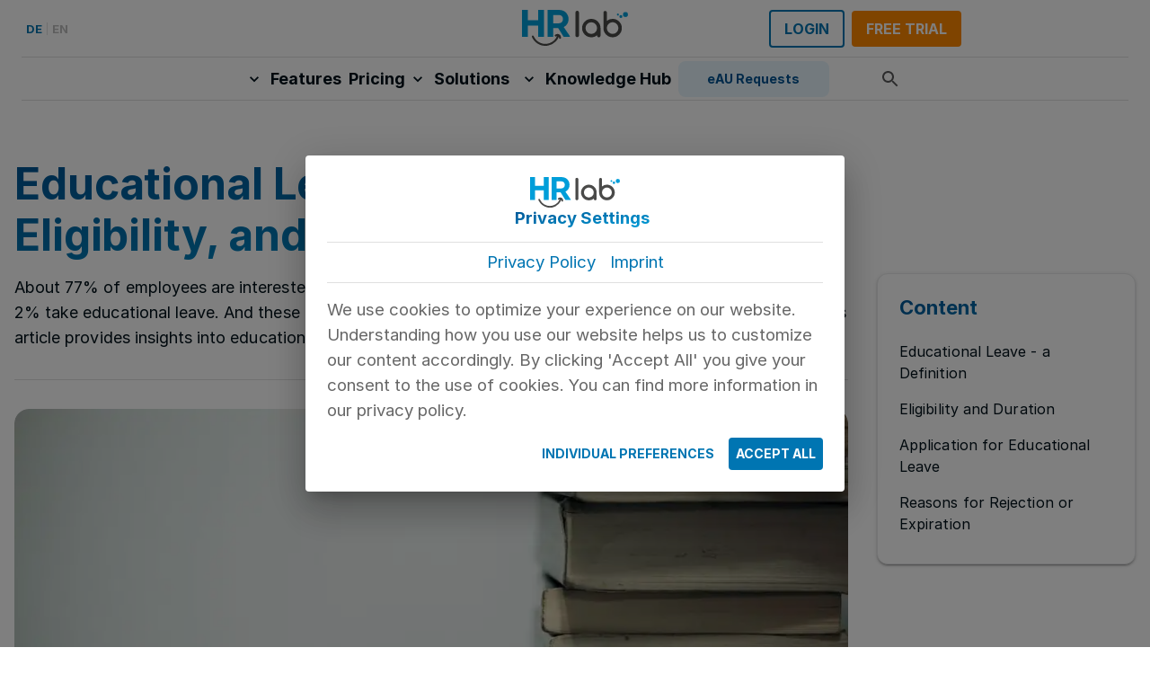

--- FILE ---
content_type: text/html; charset=UTF-8
request_url: https://www.hrlab.de/en/hr-lexicon/educational-leave
body_size: 26029
content:
<!DOCTYPE html><html lang="en"><head><meta charSet="utf-8"/><meta http-equiv="x-ua-compatible" content="ie=edge"/><meta name="viewport" content="width=device-width, initial-scale=1, shrink-to-fit=no"/><style data-emotion="css jcpkb3 11ol2eu 1ekb41w h98m4x isbt42 1v76zkq k008qs hl310x 1g0w5hn s1md9o 1y73h4u gmuwbf uenw86 15vw6wj 12z0wuy 1fc1ffj knfvvf 1rvkyor 19k9kws 15q091u f3ve1d 6xugel vubbuv 1aiayg 5uk08o ftyl4e gsswy7 18z2kmk 1v7ug9j 10t61lc 1uhdn3y bfe5um 1yae2mp 8d97to f1uu1g igzbvh i4sxdh 1tz8m30 1oxda6x 1jpgifu 1n5029q 1nwvd4m 39bbo6 11buz9d 1ovqi8k 1029m30 sm0hnr 1wf21ln h8m1q6 1776fgg 1alvr5j 1rvslq4 g52pk5 xi606m ukn41s 17bhmp3 1ho082a 17k1j3o 17utxv3 19u3r2r efwuvd 1ul47bz idrrft 10778w3 1ontqvh 3v0eyz 1tsvksn qv3i4a nnluim mzjueq gwaxrg d5w72u py7oaf pi4g20 b965al xx1qc2 1uk1gs8 1qytnrs 10jjvyg csffzd 14npf12 1bpthud k2guai">.css-jcpkb3{min-height:80px;}.css-11ol2eu{min-height:104px;}@media (min-width: 900px) and (max-width: 945px){.css-11ol2eu .MuiToolbar-root{min-height:56px!important;-webkit-align-items:center;-webkit-box-align:center;-ms-flex-align:center;align-items:center;}.css-11ol2eu .MuiGrid-container{-webkit-align-items:center;-webkit-box-align:center;-ms-flex-align:center;align-items:center;min-height:56px;}.css-11ol2eu .MuiGrid-item{-webkit-align-items:center!important;-webkit-box-align:center!important;-ms-flex-align:center!important;align-items:center!important;}.css-11ol2eu img{max-height:32px!important;width:auto!important;}.css-11ol2eu .MuiButton-root,.css-11ol2eu button,.css-11ol2eu a[role="button"]{min-height:32px!important;height:32px!important;padding:4px 12px!important;font-size:0.875rem!important;}.css-11ol2eu .MuiButton-contained{min-height:32px!important;height:32px!important;}.css-11ol2eu .MuiButton-outlined{min-height:32px!important;height:32px!important;}}@media (min-width:0px){.css-11ol2eu{display:none;}}@media (min-width:900px){.css-11ol2eu{display:block;}}.css-1ekb41w{width:100%;margin-left:auto;box-sizing:border-box;margin-right:auto;display:block;padding-left:16px;padding-right:16px;}@media (min-width:600px){.css-1ekb41w{padding-left:24px;padding-right:24px;}}@media (min-width:1536px){.css-1ekb41w{max-width:1536px;}}.css-h98m4x{position:relative;display:-webkit-box;display:-webkit-flex;display:-ms-flexbox;display:flex;-webkit-align-items:center;-webkit-box-align:center;-ms-flex-align:center;align-items:center;min-height:56px;border-bottom:1px solid;border-color:rgba(0, 0, 0, 0.12);}@media (min-width:0px){@media (orientation: landscape){.css-h98m4x{min-height:48px;}}}@media (min-width:600px){.css-h98m4x{min-height:64px;}}.css-isbt42{box-sizing:border-box;display:-webkit-box;display:-webkit-flex;display:-ms-flexbox;display:flex;-webkit-box-flex-wrap:wrap;-webkit-flex-wrap:wrap;-ms-flex-wrap:wrap;flex-wrap:wrap;width:100%;-webkit-flex-direction:row;-ms-flex-direction:row;flex-direction:row;margin-top:-16px;width:calc(100% + 16px);margin-left:-16px;}.css-isbt42>.MuiGrid-item{padding-top:16px;}.css-isbt42>.MuiGrid-item{padding-left:16px;}.css-1v76zkq{box-sizing:border-box;margin:0;-webkit-flex-direction:row;-ms-flex-direction:row;flex-direction:row;display:-webkit-box;display:-webkit-flex;display:-ms-flexbox;display:flex;-webkit-align-items:center;-webkit-box-align:center;-ms-flex-align:center;align-items:center;-webkit-box-pack:start;-ms-flex-pack:start;-webkit-justify-content:start;justify-content:start;}@media (min-width:900px){.css-1v76zkq{-webkit-flex-basis:33.333333%;-ms-flex-preferred-size:33.333333%;flex-basis:33.333333%;-webkit-box-flex:0;-webkit-flex-grow:0;-ms-flex-positive:0;flex-grow:0;max-width:33.333333%;}}@media (min-width:1200px){.css-1v76zkq{-webkit-flex-basis:33.333333%;-ms-flex-preferred-size:33.333333%;flex-basis:33.333333%;-webkit-box-flex:0;-webkit-flex-grow:0;-ms-flex-positive:0;flex-grow:0;max-width:33.333333%;}}@media (min-width:1536px){.css-1v76zkq{-webkit-flex-basis:33.333333%;-ms-flex-preferred-size:33.333333%;flex-basis:33.333333%;-webkit-box-flex:0;-webkit-flex-grow:0;-ms-flex-positive:0;flex-grow:0;max-width:33.333333%;}}.css-k008qs{display:-webkit-box;display:-webkit-flex;display:-ms-flexbox;display:flex;}.css-hl310x{margin:0;font:inherit;color:#0075B2;-webkit-text-decoration:underline;text-decoration:underline;text-decoration-color:rgba(0, 117, 178, 0.4);-webkit-text-decoration:none;text-decoration:none;}.css-hl310x:hover{text-decoration-color:inherit;}.css-hl310x:hover{-webkit-text-decoration:none;text-decoration:none;}.css-1g0w5hn{display:-webkit-inline-box;display:-webkit-inline-flex;display:-ms-inline-flexbox;display:inline-flex;-webkit-align-items:center;-webkit-box-align:center;-ms-flex-align:center;align-items:center;-webkit-box-pack:center;-ms-flex-pack:center;-webkit-justify-content:center;justify-content:center;position:relative;box-sizing:border-box;-webkit-tap-highlight-color:transparent;background-color:transparent;outline:0;border:0;margin:0;border-radius:0;padding:0;cursor:pointer;-webkit-user-select:none;-moz-user-select:none;-ms-user-select:none;user-select:none;vertical-align:middle;-moz-appearance:none;-webkit-appearance:none;-webkit-text-decoration:none;text-decoration:none;color:inherit;font-weight:700;font-family:Inter;font-size:0.8125rem;line-height:1.75;text-transform:uppercase;min-width:64px;padding:4px 5px;border-radius:4px;-webkit-transition:background-color 250ms cubic-bezier(0.4, 0, 0.2, 1) 0ms,box-shadow 250ms cubic-bezier(0.4, 0, 0.2, 1) 0ms,border-color 250ms cubic-bezier(0.4, 0, 0.2, 1) 0ms,color 250ms cubic-bezier(0.4, 0, 0.2, 1) 0ms;transition:background-color 250ms cubic-bezier(0.4, 0, 0.2, 1) 0ms,box-shadow 250ms cubic-bezier(0.4, 0, 0.2, 1) 0ms,border-color 250ms cubic-bezier(0.4, 0, 0.2, 1) 0ms,color 250ms cubic-bezier(0.4, 0, 0.2, 1) 0ms;color:#0075B2;color:undefined;min-width:10px;}.css-1g0w5hn::-moz-focus-inner{border-style:none;}.css-1g0w5hn.Mui-disabled{pointer-events:none;cursor:default;}@media print{.css-1g0w5hn{-webkit-print-color-adjust:exact;color-adjust:exact;}}.css-1g0w5hn:hover{-webkit-text-decoration:none;text-decoration:none;background-color:rgba(0, 117, 178, 0.04);}@media (hover: none){.css-1g0w5hn:hover{background-color:transparent;}}.css-1g0w5hn.Mui-disabled{color:rgba(0, 0, 0, 0.26);}.css-s1md9o{margin:0;-webkit-flex-shrink:0;-ms-flex-negative:0;flex-shrink:0;border-width:0;border-style:solid;border-color:rgba(0, 0, 0, 0.12);border-bottom-width:0;margin-top:8px;margin-bottom:8px;height:auto;border-right-width:thin;-webkit-align-self:stretch;-ms-flex-item-align:stretch;align-self:stretch;}.css-1y73h4u{box-sizing:border-box;margin:0;-webkit-flex-direction:row;-ms-flex-direction:row;flex-direction:row;}@media (min-width:900px){.css-1y73h4u{-webkit-flex-basis:33.333333%;-ms-flex-preferred-size:33.333333%;flex-basis:33.333333%;-webkit-box-flex:0;-webkit-flex-grow:0;-ms-flex-positive:0;flex-grow:0;max-width:33.333333%;}}@media (min-width:1200px){.css-1y73h4u{-webkit-flex-basis:33.333333%;-ms-flex-preferred-size:33.333333%;flex-basis:33.333333%;-webkit-box-flex:0;-webkit-flex-grow:0;-ms-flex-positive:0;flex-grow:0;max-width:33.333333%;}}@media (min-width:1536px){.css-1y73h4u{-webkit-flex-basis:33.333333%;-ms-flex-preferred-size:33.333333%;flex-basis:33.333333%;-webkit-box-flex:0;-webkit-flex-grow:0;-ms-flex-positive:0;flex-grow:0;max-width:33.333333%;}}.css-gmuwbf{display:-webkit-box;display:-webkit-flex;display:-ms-flexbox;display:flex;-webkit-align-items:center;-webkit-box-align:center;-ms-flex-align:center;align-items:center;-webkit-box-pack:center;-ms-flex-pack:center;-webkit-justify-content:center;justify-content:center;}.css-uenw86{margin:0;font:inherit;color:#0075B2;-webkit-text-decoration:underline;text-decoration:underline;text-decoration-color:rgba(0, 117, 178, 0.4);-webkit-text-decoration:none;text-decoration:none;display:-webkit-inline-box;display:-webkit-inline-flex;display:-ms-inline-flexbox;display:inline-flex;}.css-uenw86:hover{text-decoration-color:inherit;}.css-uenw86:hover{-webkit-text-decoration:none;text-decoration:none;}.css-15vw6wj{box-sizing:border-box;margin:0;-webkit-flex-direction:row;-ms-flex-direction:row;flex-direction:row;display:-webkit-box;display:-webkit-flex;display:-ms-flexbox;display:flex;-webkit-align-items:center;-webkit-box-align:center;-ms-flex-align:center;align-items:center;-webkit-box-pack:end;-ms-flex-pack:end;-webkit-justify-content:end;justify-content:end;}@media (min-width:900px){.css-15vw6wj{-webkit-flex-basis:33.333333%;-ms-flex-preferred-size:33.333333%;flex-basis:33.333333%;-webkit-box-flex:0;-webkit-flex-grow:0;-ms-flex-positive:0;flex-grow:0;max-width:33.333333%;}}@media (min-width:1200px){.css-15vw6wj{-webkit-flex-basis:33.333333%;-ms-flex-preferred-size:33.333333%;flex-basis:33.333333%;-webkit-box-flex:0;-webkit-flex-grow:0;-ms-flex-positive:0;flex-grow:0;max-width:33.333333%;}}@media (min-width:1536px){.css-15vw6wj{-webkit-flex-basis:33.333333%;-ms-flex-preferred-size:33.333333%;flex-basis:33.333333%;-webkit-box-flex:0;-webkit-flex-grow:0;-ms-flex-positive:0;flex-grow:0;max-width:33.333333%;}}.css-12z0wuy{margin-right:8px;}.css-1fc1ffj{display:-webkit-inline-box;display:-webkit-inline-flex;display:-ms-inline-flexbox;display:inline-flex;-webkit-align-items:center;-webkit-box-align:center;-ms-flex-align:center;align-items:center;-webkit-box-pack:center;-ms-flex-pack:center;-webkit-justify-content:center;justify-content:center;position:relative;box-sizing:border-box;-webkit-tap-highlight-color:transparent;background-color:transparent;outline:0;border:0;margin:0;border-radius:0;padding:0;cursor:pointer;-webkit-user-select:none;-moz-user-select:none;-ms-user-select:none;user-select:none;vertical-align:middle;-moz-appearance:none;-webkit-appearance:none;-webkit-text-decoration:none;text-decoration:none;color:inherit;font-weight:700;font-family:Inter;font-size:0.875rem;line-height:1.75;text-transform:uppercase;min-width:64px;padding:5px 15px;border-radius:4px;-webkit-transition:background-color 250ms cubic-bezier(0.4, 0, 0.2, 1) 0ms,box-shadow 250ms cubic-bezier(0.4, 0, 0.2, 1) 0ms,border-color 250ms cubic-bezier(0.4, 0, 0.2, 1) 0ms,color 250ms cubic-bezier(0.4, 0, 0.2, 1) 0ms;transition:background-color 250ms cubic-bezier(0.4, 0, 0.2, 1) 0ms,box-shadow 250ms cubic-bezier(0.4, 0, 0.2, 1) 0ms,border-color 250ms cubic-bezier(0.4, 0, 0.2, 1) 0ms,color 250ms cubic-bezier(0.4, 0, 0.2, 1) 0ms;border:1px solid rgba(0, 117, 178, 0.5);color:#0075B2;color:undefined;border:2px solid!important;text-align:center;font-size:1rem;text-align:center;}.css-1fc1ffj::-moz-focus-inner{border-style:none;}.css-1fc1ffj.Mui-disabled{pointer-events:none;cursor:default;}@media print{.css-1fc1ffj{-webkit-print-color-adjust:exact;color-adjust:exact;}}.css-1fc1ffj:hover{-webkit-text-decoration:none;text-decoration:none;background-color:rgba(0, 117, 178, 0.04);border:1px solid #0075B2;}@media (hover: none){.css-1fc1ffj:hover{background-color:transparent;}}.css-1fc1ffj.Mui-disabled{color:rgba(0, 0, 0, 0.26);border:1px solid rgba(0, 0, 0, 0.12);}@media (max-width:599.95px){.css-1fc1ffj{width:100%;}}.css-knfvvf{display:-webkit-inline-box;display:-webkit-inline-flex;display:-ms-inline-flexbox;display:inline-flex;-webkit-align-items:center;-webkit-box-align:center;-ms-flex-align:center;align-items:center;-webkit-box-pack:center;-ms-flex-pack:center;-webkit-justify-content:center;justify-content:center;position:relative;box-sizing:border-box;-webkit-tap-highlight-color:transparent;background-color:transparent;outline:0;border:0;margin:0;border-radius:0;padding:0;cursor:pointer;-webkit-user-select:none;-moz-user-select:none;-ms-user-select:none;user-select:none;vertical-align:middle;-moz-appearance:none;-webkit-appearance:none;-webkit-text-decoration:none;text-decoration:none;color:inherit;font-weight:700;font-family:Inter;font-size:0.875rem;line-height:1.75;text-transform:uppercase;min-width:64px;padding:6px 16px;border-radius:4px;-webkit-transition:background-color 250ms cubic-bezier(0.4, 0, 0.2, 1) 0ms,box-shadow 250ms cubic-bezier(0.4, 0, 0.2, 1) 0ms,border-color 250ms cubic-bezier(0.4, 0, 0.2, 1) 0ms,color 250ms cubic-bezier(0.4, 0, 0.2, 1) 0ms;transition:background-color 250ms cubic-bezier(0.4, 0, 0.2, 1) 0ms,box-shadow 250ms cubic-bezier(0.4, 0, 0.2, 1) 0ms,border-color 250ms cubic-bezier(0.4, 0, 0.2, 1) 0ms,color 250ms cubic-bezier(0.4, 0, 0.2, 1) 0ms;color:rgba(0, 0, 0, 0.87);background-color:#FF8800;box-shadow:0px 3px 1px -2px rgba(0,0,0,0.2),0px 2px 2px 0px rgba(0,0,0,0.14),0px 1px 5px 0px rgba(0,0,0,0.12);box-shadow:none;color:#FFFFFF;font-size:1rem;text-align:center;}.css-knfvvf::-moz-focus-inner{border-style:none;}.css-knfvvf.Mui-disabled{pointer-events:none;cursor:default;}@media print{.css-knfvvf{-webkit-print-color-adjust:exact;color-adjust:exact;}}.css-knfvvf:hover{-webkit-text-decoration:none;text-decoration:none;background-color:#F36C01;box-shadow:0px 2px 4px -1px rgba(0,0,0,0.2),0px 4px 5px 0px rgba(0,0,0,0.14),0px 1px 10px 0px rgba(0,0,0,0.12);}@media (hover: none){.css-knfvvf:hover{background-color:#FF8800;}}.css-knfvvf:active{box-shadow:0px 5px 5px -3px rgba(0,0,0,0.2),0px 8px 10px 1px rgba(0,0,0,0.14),0px 3px 14px 2px rgba(0,0,0,0.12);}.css-knfvvf.Mui-focusVisible{box-shadow:0px 3px 5px -1px rgba(0,0,0,0.2),0px 6px 10px 0px rgba(0,0,0,0.14),0px 1px 18px 0px rgba(0,0,0,0.12);}.css-knfvvf.Mui-disabled{color:rgba(0, 0, 0, 0.26);box-shadow:none;background-color:rgba(0, 0, 0, 0.12);}.css-knfvvf:hover{box-shadow:none;}.css-knfvvf.Mui-focusVisible{box-shadow:none;}.css-knfvvf:active{box-shadow:none;}.css-knfvvf.Mui-disabled{box-shadow:none;}@media (max-width:599.95px){.css-knfvvf{width:100%;}}.css-1rvkyor{position:relative;display:-webkit-box;display:-webkit-flex;display:-ms-flexbox;display:flex;-webkit-align-items:center;-webkit-box-align:center;-ms-flex-align:center;align-items:center;min-height:56px;-webkit-box-pack:center;-ms-flex-pack:center;-webkit-justify-content:center;justify-content:center;border-bottom:1px solid;border-color:rgba(0, 0, 0, 0.12);}@media (min-width:0px){@media (orientation: landscape){.css-1rvkyor{min-height:48px;}}}@media (min-width:600px){.css-1rvkyor{min-height:64px;}}.css-19k9kws{display:-webkit-box;display:-webkit-flex;display:-ms-flexbox;display:flex;-webkit-align-items:center;-webkit-box-align:center;-ms-flex-align:center;align-items:center;gap:20px;position:relative;}.css-15q091u{display:-webkit-box;display:-webkit-flex;display:-ms-flexbox;display:flex;-webkit-align-items:center;-webkit-box-align:center;-ms-flex-align:center;align-items:center;gap:20px;}.css-f3ve1d{display:-webkit-inline-box;display:-webkit-inline-flex;display:-ms-inline-flexbox;display:inline-flex;-webkit-align-items:center;-webkit-box-align:center;-ms-flex-align:center;align-items:center;-webkit-box-pack:center;-ms-flex-pack:center;-webkit-justify-content:center;justify-content:center;position:relative;box-sizing:border-box;-webkit-tap-highlight-color:transparent;background-color:transparent;outline:0;border:0;margin:0;border-radius:0;padding:0;cursor:pointer;-webkit-user-select:none;-moz-user-select:none;-ms-user-select:none;user-select:none;vertical-align:middle;-moz-appearance:none;-webkit-appearance:none;-webkit-text-decoration:none;text-decoration:none;color:inherit;font-weight:700;font-family:Inter;font-size:0.875rem;line-height:1.75;text-transform:uppercase;min-width:64px;padding:6px 8px;border-radius:4px;-webkit-transition:background-color 250ms cubic-bezier(0.4, 0, 0.2, 1) 0ms,box-shadow 250ms cubic-bezier(0.4, 0, 0.2, 1) 0ms,border-color 250ms cubic-bezier(0.4, 0, 0.2, 1) 0ms,color 250ms cubic-bezier(0.4, 0, 0.2, 1) 0ms;transition:background-color 250ms cubic-bezier(0.4, 0, 0.2, 1) 0ms,box-shadow 250ms cubic-bezier(0.4, 0, 0.2, 1) 0ms,border-color 250ms cubic-bezier(0.4, 0, 0.2, 1) 0ms,color 250ms cubic-bezier(0.4, 0, 0.2, 1) 0ms;color:#0075B2;text-transform:none;color:#00111A;padding:8px 8px;min-width:auto;}.css-f3ve1d::-moz-focus-inner{border-style:none;}.css-f3ve1d.Mui-disabled{pointer-events:none;cursor:default;}@media print{.css-f3ve1d{-webkit-print-color-adjust:exact;color-adjust:exact;}}.css-f3ve1d:hover{-webkit-text-decoration:none;text-decoration:none;background-color:rgba(0, 117, 178, 0.04);}@media (hover: none){.css-f3ve1d:hover{background-color:transparent;}}.css-f3ve1d.Mui-disabled{color:rgba(0, 0, 0, 0.26);}.css-f3ve1d:hover{background-color:transparent;}.css-6xugel{display:inherit;margin-right:8px;margin-left:-4px;}.css-6xugel>*:nth-of-type(1){font-size:20px;}.css-vubbuv{-webkit-user-select:none;-moz-user-select:none;-ms-user-select:none;user-select:none;width:1em;height:1em;display:inline-block;fill:currentColor;-webkit-flex-shrink:0;-ms-flex-negative:0;flex-shrink:0;-webkit-transition:fill 200ms cubic-bezier(0.4, 0, 0.2, 1) 0ms;transition:fill 200ms cubic-bezier(0.4, 0, 0.2, 1) 0ms;font-size:1.5rem;}.css-1aiayg{margin:0;font-weight:700;font-size:1.125rem;}.css-5uk08o{margin:0;font:inherit;color:#0075B2;-webkit-text-decoration:underline;text-decoration:underline;text-decoration-color:rgba(0, 117, 178, 0.4);-webkit-text-decoration:none;text-decoration:none;color:#00111A;display:inline-block;padding:8px 0;margin:0;-webkit-text-decoration:none;text-decoration:none;font-weight:700;}.css-5uk08o:hover{text-decoration-color:inherit;}.css-5uk08o:hover{-webkit-text-decoration:none;text-decoration:none;}.css-5uk08o:hover{color:#0075B2;}.css-5uk08o.active{color:#0075B2;}.css-ftyl4e{position:relative;width:80px;height:40px;-webkit-flex-shrink:0;-ms-flex-negative:0;flex-shrink:0;}.css-gsswy7{margin:0;font:inherit;color:#0075B2;-webkit-text-decoration:underline;text-decoration:underline;text-decoration-color:rgba(0, 117, 178, 0.4);-webkit-text-decoration:none;text-decoration:none;display:-webkit-inline-box;display:-webkit-inline-flex;display:-ms-inline-flexbox;display:inline-flex;-webkit-align-items:center;-webkit-box-align:center;-ms-flex-align:center;align-items:center;-webkit-box-pack:center;-ms-flex-pack:center;-webkit-justify-content:center;justify-content:center;background-color:#E6F5FC;color:#015293;border-radius:8px;-webkit-text-decoration:none;text-decoration:none;width:167.5px;min-width:80px;max-width:320px;height:40px;font-weight:700;font-size:14px;white-space:nowrap;text-align:center;overflow:hidden;position:relative;-webkit-transition:background-color 0.2s ease,color 0.2s ease;transition:background-color 0.2s ease,color 0.2s ease;position:absolute;left:0;top:0;z-index:10;}.css-gsswy7:hover{text-decoration-color:inherit;}.css-gsswy7:hover{-webkit-text-decoration:none;text-decoration:none;}.css-gsswy7:focus{outline:2px solid #0075B2;outline-offset:2px;}.css-gsswy7:focus:not(:focus-visible){outline:none;}.css-gsswy7:hover{background-color:#0075B2;color:#fff;}@media (prefers-reduced-motion: reduce){.css-gsswy7 *{-webkit-animation:none!important;animation:none!important;-webkit-transform:none!important;-moz-transform:none!important;-ms-transform:none!important;transform:none!important;-webkit-transition:none!important;transition:none!important;}}.css-18z2kmk{position:relative;width:100%;height:100%;display:-webkit-box;display:-webkit-flex;display:-ms-flexbox;display:flex;-webkit-align-items:center;-webkit-box-align:center;-ms-flex-align:center;align-items:center;-webkit-box-pack:center;-ms-flex-pack:center;-webkit-justify-content:center;justify-content:center;perspective:500px;}.css-1v7ug9j{position:absolute;width:100%;height:100%;display:-webkit-box;display:-webkit-flex;display:-ms-flexbox;display:flex;-webkit-align-items:center;-webkit-box-align:center;-ms-flex-align:center;align-items:center;-webkit-box-pack:center;-ms-flex-pack:center;-webkit-justify-content:center;justify-content:center;transform-origin:50% 50%;-webkit-transition:none;transition:none;-webkit-transform:rotateX(0deg);-moz-transform:rotateX(0deg);-ms-transform:rotateX(0deg);transform:rotateX(0deg);opacity:1;top:0;}.css-10t61lc{position:absolute;width:100%;height:100%;display:-webkit-box;display:-webkit-flex;display:-ms-flexbox;display:flex;-webkit-align-items:center;-webkit-box-align:center;-ms-flex-align:center;align-items:center;-webkit-box-pack:center;-ms-flex-pack:center;-webkit-justify-content:center;justify-content:center;transform-origin:50% 50%;-webkit-transition:none;transition:none;-webkit-transform:rotateX(90deg);-moz-transform:rotateX(90deg);-ms-transform:rotateX(90deg);transform:rotateX(90deg);opacity:0;top:-40px;}.css-1uhdn3y{margin-left:136px;}.css-bfe5um{display:-webkit-inline-box;display:-webkit-inline-flex;display:-ms-inline-flexbox;display:inline-flex;-webkit-align-items:center;-webkit-box-align:center;-ms-flex-align:center;align-items:center;-webkit-box-pack:center;-ms-flex-pack:center;-webkit-justify-content:center;justify-content:center;position:relative;box-sizing:border-box;-webkit-tap-highlight-color:transparent;background-color:transparent;outline:0;border:0;margin:0;border-radius:0;padding:0;cursor:pointer;-webkit-user-select:none;-moz-user-select:none;-ms-user-select:none;user-select:none;vertical-align:middle;-moz-appearance:none;-webkit-appearance:none;-webkit-text-decoration:none;text-decoration:none;color:inherit;text-align:center;-webkit-flex:0 0 auto;-ms-flex:0 0 auto;flex:0 0 auto;font-size:1.5rem;padding:8px;border-radius:50%;overflow:visible;color:rgba(0, 0, 0, 0.54);-webkit-transition:background-color 150ms cubic-bezier(0.4, 0, 0.2, 1) 0ms;transition:background-color 150ms cubic-bezier(0.4, 0, 0.2, 1) 0ms;border-radius:12px;}.css-bfe5um::-moz-focus-inner{border-style:none;}.css-bfe5um.Mui-disabled{pointer-events:none;cursor:default;}@media print{.css-bfe5um{-webkit-print-color-adjust:exact;color-adjust:exact;}}.css-bfe5um:hover{background-color:rgba(0, 0, 0, 0.04);}@media (hover: none){.css-bfe5um:hover{background-color:transparent;}}.css-bfe5um.Mui-disabled{background-color:transparent;color:rgba(0, 0, 0, 0.26);}.css-bfe5um.css-bfe5um .MuiTouchRipple-child{border-radius:12px;}.css-1yae2mp{-webkit-user-select:none;-moz-user-select:none;-ms-user-select:none;user-select:none;width:1em;height:1em;display:inline-block;fill:currentColor;-webkit-flex-shrink:0;-ms-flex-negative:0;flex-shrink:0;-webkit-transition:fill 200ms cubic-bezier(0.4, 0, 0.2, 1) 0ms;transition:fill 200ms cubic-bezier(0.4, 0, 0.2, 1) 0ms;font-size:1.5rem;color:#59595A;}.css-8d97to{width:100%;margin-left:auto;box-sizing:border-box;margin-right:auto;display:block;}.css-f1uu1g{min-height:500px;}.css-igzbvh{margin:auto;max-width:1300px;padding-left:16px;padding-right:16px;}.css-i4sxdh{padding:64px 0;}@media (max-width:899.95px){.css-i4sxdh{padding-top:0;}}.css-1tz8m30{box-sizing:border-box;display:-webkit-box;display:-webkit-flex;display:-ms-flexbox;display:flex;-webkit-box-flex-wrap:wrap;-webkit-flex-wrap:wrap;-ms-flex-wrap:wrap;flex-wrap:wrap;width:100%;-webkit-flex-direction:row;-ms-flex-direction:row;flex-direction:row;margin-top:-32px;width:calc(100% + 32px);margin-left:-32px;}.css-1tz8m30>.MuiGrid-item{padding-top:32px;}.css-1tz8m30>.MuiGrid-item{padding-left:32px;}.css-1oxda6x{box-sizing:border-box;margin:0;-webkit-flex-direction:row;-ms-flex-direction:row;flex-direction:row;-webkit-flex-basis:100%;-ms-flex-preferred-size:100%;flex-basis:100%;-webkit-box-flex:0;-webkit-flex-grow:0;-ms-flex-positive:0;flex-grow:0;max-width:100%;}@media (min-width:600px){.css-1oxda6x{-webkit-flex-basis:100%;-ms-flex-preferred-size:100%;flex-basis:100%;-webkit-box-flex:0;-webkit-flex-grow:0;-ms-flex-positive:0;flex-grow:0;max-width:100%;}}@media (min-width:900px){.css-1oxda6x{-webkit-flex-basis:66.666667%;-ms-flex-preferred-size:66.666667%;flex-basis:66.666667%;-webkit-box-flex:0;-webkit-flex-grow:0;-ms-flex-positive:0;flex-grow:0;max-width:66.666667%;}}@media (min-width:1200px){.css-1oxda6x{-webkit-flex-basis:75%;-ms-flex-preferred-size:75%;flex-basis:75%;-webkit-box-flex:0;-webkit-flex-grow:0;-ms-flex-positive:0;flex-grow:0;max-width:75%;}}@media (min-width:1536px){.css-1oxda6x{-webkit-flex-basis:75%;-ms-flex-preferred-size:75%;flex-basis:75%;-webkit-box-flex:0;-webkit-flex-grow:0;-ms-flex-positive:0;flex-grow:0;max-width:75%;}}.css-1jpgifu{margin-bottom:32px;}.css-1n5029q{margin:0;font-size:3rem;font-weight:700;line-height:1.2;letter-spacing:-0.0075rem;margin-bottom:16px;font-weight:700;}@media (max-width:1200px){.css-1n5029q{font-size:2.7849rem;}}@media (max-width:900px){.css-1n5029q{font-size:2.5707rem;}}@media (max-width:600px){.css-1n5029q{font-size:2rem;}}.css-1nwvd4m{margin:0;font-size:1.125rem;font-weight:400;line-height:1.75rem;letter-spacing:0.00281rem;}@media (max-width:1200px){.css-1nwvd4m{font-size:1.1667rem;}}.css-39bbo6{margin:0;-webkit-flex-shrink:0;-ms-flex-negative:0;flex-shrink:0;border-width:0;border-style:solid;border-color:rgba(0, 0, 0, 0.12);border-bottom-width:thin;}.css-11buz9d{overflow:hidden;border-radius:16px;margin:32px 0;}.css-11buz9d img{border-radius:16px;}.css-1ovqi8k{box-sizing:border-box;margin:0;-webkit-flex-direction:row;-ms-flex-direction:row;flex-direction:row;-webkit-flex-basis:100%;-ms-flex-preferred-size:100%;flex-basis:100%;-webkit-box-flex:0;-webkit-flex-grow:0;-ms-flex-positive:0;flex-grow:0;max-width:100%;top:60px;}@media (min-width:600px){.css-1ovqi8k{-webkit-flex-basis:100%;-ms-flex-preferred-size:100%;flex-basis:100%;-webkit-box-flex:0;-webkit-flex-grow:0;-ms-flex-positive:0;flex-grow:0;max-width:100%;}}@media (min-width:900px){.css-1ovqi8k{-webkit-flex-basis:33.333333%;-ms-flex-preferred-size:33.333333%;flex-basis:33.333333%;-webkit-box-flex:0;-webkit-flex-grow:0;-ms-flex-positive:0;flex-grow:0;max-width:33.333333%;}}@media (min-width:1200px){.css-1ovqi8k{-webkit-flex-basis:25%;-ms-flex-preferred-size:25%;flex-basis:25%;-webkit-box-flex:0;-webkit-flex-grow:0;-ms-flex-positive:0;flex-grow:0;max-width:25%;}}@media (min-width:1536px){.css-1ovqi8k{-webkit-flex-basis:25%;-ms-flex-preferred-size:25%;flex-basis:25%;-webkit-box-flex:0;-webkit-flex-grow:0;-ms-flex-positive:0;flex-grow:0;max-width:25%;}}@media (min-width:0px){.css-1ovqi8k{margin-top:8px;margin-bottom:32px;}}@media (min-width:600px){.css-1ovqi8k{position:unset;}}@media (min-width:900px){.css-1ovqi8k{margin-top:32px;position:-webkit-sticky;position:sticky;}}@media (min-width:1200px){.css-1ovqi8k{margin-top:128px;}}.css-1029m30 img{display:-webkit-box;display:-webkit-flex;display:-ms-flexbox;display:flex;margin:auto;padding:8px 0;max-width:100%;}.css-sm0hnr{margin:0;font-size:2rem;font-weight:700;line-height:1.2;margin-bottom:16px;}@media (max-width:1200px){.css-sm0hnr{font-size:1.9867remrem;}}@media (max-width:900px){.css-sm0hnr{font-size:1.8219rem;}}@media (max-width:600px){.css-sm0hnr{font-size:1.5625rem;}}@media (min-width:0px){.css-sm0hnr{margin-top:52px;}}@media (min-width:900px){.css-sm0hnr{margin-top:52px;}}.css-1wf21ln{margin:0;font-size:1.125rem;font-weight:400;line-height:1.75rem;letter-spacing:0.00281rem;margin-bottom:0.35em;margin-bottom:24px;}@media (max-width:1200px){.css-1wf21ln{font-size:1.1667rem;}}.css-h8m1q6{margin-top:64px;}.css-1776fgg{margin:0;font-family:Inter;font-weight:400;font-size:1rem;line-height:1.75;font-weight:700;}.css-1alvr5j{margin:0;font-weight:400;font-family:Inter;font-size:0.75rem;line-height:1.66;padding-top:8px;}.css-1rvslq4{padding:96px 0;}@media (min-width:0px){.css-1rvslq4{min-height:500px;}}@media (min-width:600px){.css-1rvslq4{min-height:564px;}}.css-1rvslq4:first-of-type{padding-top:48px;}@media (max-width:899.95px){.css-1rvslq4:first-of-type{padding-top:0;}}.css-g52pk5{max-width:900px;text-align:center;margin-left:auto;margin-right:auto;}.css-xi606m{text-align:center;}.css-ukn41s{display:-webkit-inline-box;display:-webkit-inline-flex;display:-ms-inline-flexbox;display:inline-flex;-webkit-align-items:center;-webkit-box-align:center;-ms-flex-align:center;align-items:center;-webkit-box-pack:center;-ms-flex-pack:center;-webkit-justify-content:center;justify-content:center;position:relative;box-sizing:border-box;-webkit-tap-highlight-color:transparent;background-color:transparent;outline:0;border:0;margin:0;border-radius:0;padding:0;cursor:pointer;-webkit-user-select:none;-moz-user-select:none;-ms-user-select:none;user-select:none;vertical-align:middle;-moz-appearance:none;-webkit-appearance:none;-webkit-text-decoration:none;text-decoration:none;color:inherit;font-weight:700;font-family:Inter;font-size:0.875rem;line-height:1.75;text-transform:uppercase;min-height:36px;-webkit-transition:background-color 250ms cubic-bezier(0.4, 0, 0.2, 1) 0ms,box-shadow 250ms cubic-bezier(0.4, 0, 0.2, 1) 0ms,border-color 250ms cubic-bezier(0.4, 0, 0.2, 1) 0ms;transition:background-color 250ms cubic-bezier(0.4, 0, 0.2, 1) 0ms,box-shadow 250ms cubic-bezier(0.4, 0, 0.2, 1) 0ms,border-color 250ms cubic-bezier(0.4, 0, 0.2, 1) 0ms;border-radius:50%;padding:0;min-width:0;width:56px;height:56px;z-index:1050;box-shadow:0px 3px 5px -1px rgba(0,0,0,0.2),0px 6px 10px 0px rgba(0,0,0,0.14),0px 1px 18px 0px rgba(0,0,0,0.12);color:rgba(0, 0, 0, 0.87);background-color:#D8D9DA;color:#fff;background-color:#0075B2;z-index:2;position:fixed;bottom:2vh;right:5%;background-color:#E6F5FC;color:#015293;}.css-ukn41s::-moz-focus-inner{border-style:none;}.css-ukn41s.Mui-disabled{pointer-events:none;cursor:default;}@media print{.css-ukn41s{-webkit-print-color-adjust:exact;color-adjust:exact;}}.css-ukn41s:active{box-shadow:0px 7px 8px -4px rgba(0,0,0,0.2),0px 12px 17px 2px rgba(0,0,0,0.14),0px 5px 22px 4px rgba(0,0,0,0.12);}.css-ukn41s:hover{background-color:#f5f5f5;-webkit-text-decoration:none;text-decoration:none;}@media (hover: none){.css-ukn41s:hover{background-color:#D8D9DA;}}.css-ukn41s.Mui-focusVisible{box-shadow:0px 3px 5px -1px rgba(0,0,0,0.2),0px 6px 10px 0px rgba(0,0,0,0.14),0px 1px 18px 0px rgba(0,0,0,0.12);}.css-ukn41s:hover{background-color:#015293;}@media (hover: none){.css-ukn41s:hover{background-color:#0075B2;}}.css-ukn41s.Mui-disabled{color:rgba(0, 0, 0, 0.26);box-shadow:none;background-color:rgba(0, 0, 0, 0.12);}.css-ukn41s:hover{background-color:#d1edfa;}.css-17bhmp3{padding:48px 0;background:#fafafa;border-top:1px solid #f0f0f0;}.css-1ho082a{box-sizing:border-box;margin:0;-webkit-flex-direction:row;-ms-flex-direction:row;flex-direction:row;-webkit-flex-basis:50%;-ms-flex-preferred-size:50%;flex-basis:50%;-webkit-box-flex:0;-webkit-flex-grow:0;-ms-flex-positive:0;flex-grow:0;max-width:50%;}@media (min-width:600px){.css-1ho082a{-webkit-flex-basis:50%;-ms-flex-preferred-size:50%;flex-basis:50%;-webkit-box-flex:0;-webkit-flex-grow:0;-ms-flex-positive:0;flex-grow:0;max-width:50%;}}@media (min-width:900px){.css-1ho082a{-webkit-flex-basis:33.333333%;-ms-flex-preferred-size:33.333333%;flex-basis:33.333333%;-webkit-box-flex:0;-webkit-flex-grow:0;-ms-flex-positive:0;flex-grow:0;max-width:33.333333%;}}@media (min-width:1200px){.css-1ho082a{-webkit-flex-basis:33.333333%;-ms-flex-preferred-size:33.333333%;flex-basis:33.333333%;-webkit-box-flex:0;-webkit-flex-grow:0;-ms-flex-positive:0;flex-grow:0;max-width:33.333333%;}}@media (min-width:1536px){.css-1ho082a{-webkit-flex-basis:33.333333%;-ms-flex-preferred-size:33.333333%;flex-basis:33.333333%;-webkit-box-flex:0;-webkit-flex-grow:0;-ms-flex-positive:0;flex-grow:0;max-width:33.333333%;}}.css-17k1j3o{width:25ch;}.css-17utxv3{margin:0;font-weight:400;font-family:Inter;font-size:0.75rem;line-height:1.66;}.css-19u3r2r{display:-webkit-box;display:-webkit-flex;display:-ms-flexbox;display:flex;-webkit-flex-direction:row;-ms-flex-direction:row;flex-direction:row;margin-top:24px;-webkit-align-items:center;-webkit-box-align:center;-ms-flex-align:center;align-items:center;}.css-19u3r2r>:not(style):not(style){margin:0;}.css-19u3r2r>:not(style)~:not(style){margin-left:16px;}.css-efwuvd{box-sizing:border-box;margin:0;-webkit-flex-direction:row;-ms-flex-direction:row;flex-direction:row;-webkit-flex-basis:100%;-ms-flex-preferred-size:100%;flex-basis:100%;-webkit-box-flex:0;-webkit-flex-grow:0;-ms-flex-positive:0;flex-grow:0;max-width:100%;}@media (min-width:600px){.css-efwuvd{-webkit-flex-basis:100%;-ms-flex-preferred-size:100%;flex-basis:100%;-webkit-box-flex:0;-webkit-flex-grow:0;-ms-flex-positive:0;flex-grow:0;max-width:100%;}}@media (min-width:900px){.css-efwuvd{-webkit-flex-basis:66.666667%;-ms-flex-preferred-size:66.666667%;flex-basis:66.666667%;-webkit-box-flex:0;-webkit-flex-grow:0;-ms-flex-positive:0;flex-grow:0;max-width:66.666667%;}}@media (min-width:1200px){.css-efwuvd{-webkit-flex-basis:66.666667%;-ms-flex-preferred-size:66.666667%;flex-basis:66.666667%;-webkit-box-flex:0;-webkit-flex-grow:0;-ms-flex-positive:0;flex-grow:0;max-width:66.666667%;}}@media (min-width:1536px){.css-efwuvd{-webkit-flex-basis:66.666667%;-ms-flex-preferred-size:66.666667%;flex-basis:66.666667%;-webkit-box-flex:0;-webkit-flex-grow:0;-ms-flex-positive:0;flex-grow:0;max-width:66.666667%;}}.css-1ul47bz{box-sizing:border-box;display:-webkit-box;display:-webkit-flex;display:-ms-flexbox;display:flex;-webkit-box-flex-wrap:wrap;-webkit-flex-wrap:wrap;-ms-flex-wrap:wrap;flex-wrap:wrap;width:100%;margin:0;-webkit-flex-direction:row;-ms-flex-direction:row;flex-direction:row;}.css-idrrft{box-sizing:border-box;margin:0;-webkit-flex-direction:row;-ms-flex-direction:row;flex-direction:row;-webkit-flex-basis:50%;-ms-flex-preferred-size:50%;flex-basis:50%;-webkit-box-flex:0;-webkit-flex-grow:0;-ms-flex-positive:0;flex-grow:0;max-width:50%;}@media (min-width:600px){.css-idrrft{-webkit-flex-basis:33.333333%;-ms-flex-preferred-size:33.333333%;flex-basis:33.333333%;-webkit-box-flex:0;-webkit-flex-grow:0;-ms-flex-positive:0;flex-grow:0;max-width:33.333333%;}}@media (min-width:900px){.css-idrrft{-webkit-flex-basis:33.333333%;-ms-flex-preferred-size:33.333333%;flex-basis:33.333333%;-webkit-box-flex:0;-webkit-flex-grow:0;-ms-flex-positive:0;flex-grow:0;max-width:33.333333%;}}@media (min-width:1200px){.css-idrrft{-webkit-flex-basis:33.333333%;-ms-flex-preferred-size:33.333333%;flex-basis:33.333333%;-webkit-box-flex:0;-webkit-flex-grow:0;-ms-flex-positive:0;flex-grow:0;max-width:33.333333%;}}@media (min-width:1536px){.css-idrrft{-webkit-flex-basis:33.333333%;-ms-flex-preferred-size:33.333333%;flex-basis:33.333333%;-webkit-box-flex:0;-webkit-flex-grow:0;-ms-flex-positive:0;flex-grow:0;max-width:33.333333%;}}.css-10778w3{margin:0;font-size:1.25rem;line-height:1.2;font-weight:700;}@media (max-width:600px){.css-10778w3{font-size:1.125rem;}}.css-1ontqvh{list-style:none;margin:0;padding:0;position:relative;padding-top:8px;padding-bottom:8px;}.css-3v0eyz{display:-webkit-box;display:-webkit-flex;display:-ms-flexbox;display:flex;-webkit-box-pack:start;-ms-flex-pack:start;-webkit-justify-content:flex-start;justify-content:flex-start;-webkit-align-items:center;-webkit-box-align:center;-ms-flex-align:center;align-items:center;position:relative;-webkit-text-decoration:none;text-decoration:none;width:100%;box-sizing:border-box;text-align:left;padding-top:8px;padding-bottom:8px;padding:4px 0;}.css-3v0eyz.Mui-focusVisible{background-color:rgba(0, 0, 0, 0.12);}.css-3v0eyz.Mui-selected{background-color:rgba(0, 117, 178, 0.08);}.css-3v0eyz.Mui-selected.Mui-focusVisible{background-color:rgba(0, 117, 178, 0.2);}.css-3v0eyz.Mui-disabled{opacity:0.38;}.css-1tsvksn{-webkit-flex:1 1 auto;-ms-flex:1 1 auto;flex:1 1 auto;min-width:0;margin-top:4px;margin-bottom:4px;}.css-qv3i4a{margin:0;font-weight:400;font-size:1.0625rem;font-family:Inter;line-height:1.5;display:block;}@media (min-width:600px){.css-qv3i4a{font-size:1.1667rem;}}@media (min-width:900px){.css-qv3i4a{font-size:1.1667rem;}}@media (min-width:1200px){.css-qv3i4a{font-size:1.1667rem;}}.css-nnluim{margin:0;font:inherit;color:#0075B2;-webkit-text-decoration:underline;text-decoration:underline;text-decoration-color:rgba(0, 117, 178, 0.4);-webkit-text-decoration:none;text-decoration:none;color:#00111A;}.css-nnluim:hover{text-decoration-color:inherit;}.css-nnluim:hover{-webkit-text-decoration:none;text-decoration:none;}.css-nnluim:hover{color:#0075B2;}.css-mzjueq{margin:0;font:inherit;color:#0075B2;-webkit-text-decoration:underline;text-decoration:underline;text-decoration-color:rgba(0, 117, 178, 0.4);color:#00111A;-webkit-text-decoration:none;text-decoration:none;}.css-mzjueq:hover{text-decoration-color:inherit;}.css-mzjueq:hover{color:#0075B2;}.css-gwaxrg{box-sizing:border-box;display:-webkit-box;display:-webkit-flex;display:-ms-flexbox;display:flex;-webkit-box-flex-wrap:wrap;-webkit-flex-wrap:wrap;-ms-flex-wrap:wrap;flex-wrap:wrap;width:100%;-webkit-flex-direction:row;-ms-flex-direction:row;flex-direction:row;margin-top:-32px;width:calc(100% + 32px);margin-left:-32px;margin-top:40px;margin-bottom:40px;}.css-gwaxrg>.MuiGrid-item{padding-top:32px;}.css-gwaxrg>.MuiGrid-item{padding-left:32px;}.css-d5w72u{box-sizing:border-box;margin:0;-webkit-flex-direction:row;-ms-flex-direction:row;flex-direction:row;-webkit-flex-basis:50%;-ms-flex-preferred-size:50%;flex-basis:50%;-webkit-box-flex:0;-webkit-flex-grow:0;-ms-flex-positive:0;flex-grow:0;max-width:50%;}@media (min-width:600px){.css-d5w72u{-webkit-flex-basis:33.333333%;-ms-flex-preferred-size:33.333333%;flex-basis:33.333333%;-webkit-box-flex:0;-webkit-flex-grow:0;-ms-flex-positive:0;flex-grow:0;max-width:33.333333%;}}@media (min-width:900px){.css-d5w72u{-webkit-flex-basis:33.333333%;-ms-flex-preferred-size:33.333333%;flex-basis:33.333333%;-webkit-box-flex:0;-webkit-flex-grow:0;-ms-flex-positive:0;flex-grow:0;max-width:33.333333%;}}@media (min-width:1200px){.css-d5w72u{-webkit-flex-basis:16.666667%;-ms-flex-preferred-size:16.666667%;flex-basis:16.666667%;-webkit-box-flex:0;-webkit-flex-grow:0;-ms-flex-positive:0;flex-grow:0;max-width:16.666667%;}}@media (min-width:1536px){.css-d5w72u{-webkit-flex-basis:16.666667%;-ms-flex-preferred-size:16.666667%;flex-basis:16.666667%;-webkit-box-flex:0;-webkit-flex-grow:0;-ms-flex-positive:0;flex-grow:0;max-width:16.666667%;}}.css-py7oaf{margin:0;font:inherit;color:#0075B2;-webkit-text-decoration:underline;text-decoration:underline;text-decoration-color:rgba(0, 117, 178, 0.4);-webkit-text-decoration:none;text-decoration:none;color:#00111A;font-size:1rem;}.css-py7oaf:hover{text-decoration-color:inherit;}.css-py7oaf:hover{-webkit-text-decoration:none;text-decoration:none;}.css-py7oaf:hover{color:#0075B2;}.css-pi4g20{margin:0;-webkit-flex-shrink:0;-ms-flex-negative:0;flex-shrink:0;border-width:0;border-style:solid;border-color:rgba(0, 0, 0, 0.12);border-bottom-width:thin;padding-top:16px;padding-bottom:16px;}.css-b965al{box-sizing:border-box;display:-webkit-box;display:-webkit-flex;display:-ms-flexbox;display:flex;-webkit-box-flex-wrap:wrap;-webkit-flex-wrap:wrap;-ms-flex-wrap:wrap;flex-wrap:wrap;width:100%;-webkit-flex-direction:row;-ms-flex-direction:row;flex-direction:row;margin-top:-16px;width:calc(100% + 16px);margin-left:-16px;margin-top:8px;}.css-b965al>.MuiGrid-item{padding-top:16px;}.css-b965al>.MuiGrid-item{padding-left:16px;}.css-xx1qc2{box-sizing:border-box;margin:0;-webkit-flex-direction:row;-ms-flex-direction:row;flex-direction:row;-webkit-flex-basis:100%;-ms-flex-preferred-size:100%;flex-basis:100%;-webkit-box-flex:0;-webkit-flex-grow:0;-ms-flex-positive:0;flex-grow:0;max-width:100%;display:-webkit-box;display:-webkit-flex;display:-ms-flexbox;display:flex;margin-top:8px;margin-bottom:8px;}@media (min-width:600px){.css-xx1qc2{-webkit-flex-basis:100%;-ms-flex-preferred-size:100%;flex-basis:100%;-webkit-box-flex:0;-webkit-flex-grow:0;-ms-flex-positive:0;flex-grow:0;max-width:100%;}}@media (min-width:900px){.css-xx1qc2{-webkit-flex-basis:100%;-ms-flex-preferred-size:100%;flex-basis:100%;-webkit-box-flex:0;-webkit-flex-grow:0;-ms-flex-positive:0;flex-grow:0;max-width:100%;}}@media (min-width:1200px){.css-xx1qc2{-webkit-flex-basis:33.333333%;-ms-flex-preferred-size:33.333333%;flex-basis:33.333333%;-webkit-box-flex:0;-webkit-flex-grow:0;-ms-flex-positive:0;flex-grow:0;max-width:33.333333%;}}@media (min-width:1536px){.css-xx1qc2{-webkit-flex-basis:33.333333%;-ms-flex-preferred-size:33.333333%;flex-basis:33.333333%;-webkit-box-flex:0;-webkit-flex-grow:0;-ms-flex-positive:0;flex-grow:0;max-width:33.333333%;}}@media (min-width:0px){.css-xx1qc2{-webkit-box-pack:center;-ms-flex-pack:center;-webkit-justify-content:center;justify-content:center;-webkit-order:2;-ms-flex-order:2;order:2;}}@media (min-width:1200px){.css-xx1qc2{-webkit-box-pack:start;-ms-flex-pack:start;-webkit-justify-content:start;justify-content:start;-webkit-order:0;-ms-flex-order:0;order:0;}}.css-1uk1gs8{margin:0;}.css-1qytnrs{margin:0;font:inherit;color:#0075B2;-webkit-text-decoration:underline;text-decoration:underline;text-decoration-color:rgba(0, 117, 178, 0.4);-webkit-text-decoration:none;text-decoration:none;color:#00111A;margin-left:16px;}.css-1qytnrs:hover{text-decoration-color:inherit;}.css-1qytnrs:hover{-webkit-text-decoration:none;text-decoration:none;}.css-1qytnrs:hover{color:#0075B2;}.css-10jjvyg{box-sizing:border-box;margin:0;-webkit-flex-direction:row;-ms-flex-direction:row;flex-direction:row;-webkit-flex-basis:100%;-ms-flex-preferred-size:100%;flex-basis:100%;-webkit-box-flex:0;-webkit-flex-grow:0;-ms-flex-positive:0;flex-grow:0;max-width:100%;display:-webkit-box;display:-webkit-flex;display:-ms-flexbox;display:flex;-webkit-align-items:center;-webkit-box-align:center;-ms-flex-align:center;align-items:center;}@media (min-width:600px){.css-10jjvyg{-webkit-flex-basis:50%;-ms-flex-preferred-size:50%;flex-basis:50%;-webkit-box-flex:0;-webkit-flex-grow:0;-ms-flex-positive:0;flex-grow:0;max-width:50%;}}@media (min-width:900px){.css-10jjvyg{-webkit-flex-basis:50%;-ms-flex-preferred-size:50%;flex-basis:50%;-webkit-box-flex:0;-webkit-flex-grow:0;-ms-flex-positive:0;flex-grow:0;max-width:50%;}}@media (min-width:1200px){.css-10jjvyg{-webkit-flex-basis:33.333333%;-ms-flex-preferred-size:33.333333%;flex-basis:33.333333%;-webkit-box-flex:0;-webkit-flex-grow:0;-ms-flex-positive:0;flex-grow:0;max-width:33.333333%;}}@media (min-width:1536px){.css-10jjvyg{-webkit-flex-basis:33.333333%;-ms-flex-preferred-size:33.333333%;flex-basis:33.333333%;-webkit-box-flex:0;-webkit-flex-grow:0;-ms-flex-positive:0;flex-grow:0;max-width:33.333333%;}}@media (min-width:0px){.css-10jjvyg{-webkit-box-pack:center;-ms-flex-pack:center;-webkit-justify-content:center;justify-content:center;}}@media (min-width:600px){.css-10jjvyg{-webkit-box-pack:start;-ms-flex-pack:start;-webkit-justify-content:start;justify-content:start;}}@media (min-width:1200px){.css-10jjvyg{-webkit-box-pack:center;-ms-flex-pack:center;-webkit-justify-content:center;justify-content:center;}}.css-csffzd{display:-webkit-box;display:-webkit-flex;display:-ms-flexbox;display:flex;-webkit-flex-direction:row;-ms-flex-direction:row;flex-direction:row;-webkit-align-items:center;-webkit-box-align:center;-ms-flex-align:center;align-items:center;}.css-csffzd>:not(style):not(style){margin:0;}.css-csffzd>:not(style)~:not(style){margin-left:8px;}.css-14npf12{margin:0;font:inherit;color:#0075B2;-webkit-text-decoration:underline;text-decoration:underline;text-decoration-color:rgba(0, 117, 178, 0.4);display:-webkit-inline-box;display:-webkit-inline-flex;display:-ms-inline-flexbox;display:inline-flex;}.css-14npf12:hover{text-decoration-color:inherit;}.css-1bpthud{box-sizing:border-box;margin:0;-webkit-flex-direction:row;-ms-flex-direction:row;flex-direction:row;-webkit-flex-basis:100%;-ms-flex-preferred-size:100%;flex-basis:100%;-webkit-box-flex:0;-webkit-flex-grow:0;-ms-flex-positive:0;flex-grow:0;max-width:100%;display:-webkit-box;display:-webkit-flex;display:-ms-flexbox;display:flex;-webkit-align-items:center;-webkit-box-align:center;-ms-flex-align:center;align-items:center;}@media (min-width:600px){.css-1bpthud{-webkit-flex-basis:50%;-ms-flex-preferred-size:50%;flex-basis:50%;-webkit-box-flex:0;-webkit-flex-grow:0;-ms-flex-positive:0;flex-grow:0;max-width:50%;}}@media (min-width:900px){.css-1bpthud{-webkit-flex-basis:50%;-ms-flex-preferred-size:50%;flex-basis:50%;-webkit-box-flex:0;-webkit-flex-grow:0;-ms-flex-positive:0;flex-grow:0;max-width:50%;}}@media (min-width:1200px){.css-1bpthud{-webkit-flex-basis:33.333333%;-ms-flex-preferred-size:33.333333%;flex-basis:33.333333%;-webkit-box-flex:0;-webkit-flex-grow:0;-ms-flex-positive:0;flex-grow:0;max-width:33.333333%;}}@media (min-width:1536px){.css-1bpthud{-webkit-flex-basis:33.333333%;-ms-flex-preferred-size:33.333333%;flex-basis:33.333333%;-webkit-box-flex:0;-webkit-flex-grow:0;-ms-flex-positive:0;flex-grow:0;max-width:33.333333%;}}@media (min-width:0px){.css-1bpthud{-webkit-box-pack:center;-ms-flex-pack:center;-webkit-justify-content:center;justify-content:center;-webkit-order:0;-ms-flex-order:0;order:0;}}@media (min-width:600px){.css-1bpthud{-webkit-box-pack:end;-ms-flex-pack:end;-webkit-justify-content:end;justify-content:end;-webkit-order:1;-ms-flex-order:1;order:1;}}.css-k2guai{display:-webkit-inline-box;display:-webkit-inline-flex;display:-ms-inline-flexbox;display:inline-flex;-webkit-align-items:center;-webkit-box-align:center;-ms-flex-align:center;align-items:center;-webkit-box-pack:center;-ms-flex-pack:center;-webkit-justify-content:center;justify-content:center;position:relative;box-sizing:border-box;-webkit-tap-highlight-color:transparent;background-color:transparent;outline:0;border:0;margin:0;border-radius:0;padding:0;cursor:pointer;-webkit-user-select:none;-moz-user-select:none;-ms-user-select:none;user-select:none;vertical-align:middle;-moz-appearance:none;-webkit-appearance:none;-webkit-text-decoration:none;text-decoration:none;color:inherit;text-align:center;-webkit-flex:0 0 auto;-ms-flex:0 0 auto;flex:0 0 auto;font-size:1.5rem;padding:8px;border-radius:50%;overflow:visible;color:rgba(0, 0, 0, 0.54);-webkit-transition:background-color 150ms cubic-bezier(0.4, 0, 0.2, 1) 0ms;transition:background-color 150ms cubic-bezier(0.4, 0, 0.2, 1) 0ms;border-radius:12px;margin-left:8px;}.css-k2guai::-moz-focus-inner{border-style:none;}.css-k2guai.Mui-disabled{pointer-events:none;cursor:default;}@media print{.css-k2guai{-webkit-print-color-adjust:exact;color-adjust:exact;}}.css-k2guai:hover{background-color:rgba(0, 0, 0, 0.04);}@media (hover: none){.css-k2guai:hover{background-color:transparent;}}.css-k2guai.Mui-disabled{background-color:transparent;color:rgba(0, 0, 0, 0.26);}.css-k2guai.css-k2guai .MuiTouchRipple-child{border-radius:12px;}</style><style data-emotion="css-global x0kgro">html{-webkit-font-smoothing:antialiased;-moz-osx-font-smoothing:grayscale;box-sizing:border-box;-webkit-text-size-adjust:100%;}*,*::before,*::after{box-sizing:inherit;}strong,b{font-weight:700;}body{margin:0;color:#00111A;font-weight:400;font-size:1.0625rem;font-family:Inter;line-height:1.5;background-color:#fff;}@media (min-width:600px){body{font-size:1.1667rem;}}@media (min-width:900px){body{font-size:1.1667rem;}}@media (min-width:1200px){body{font-size:1.1667rem;}}@media print{body{background-color:#FFFFFF;}}body::backdrop{background-color:#fff;}@font-face{font-family:"Inter";font-display:swap;font-style:normal;font-weight:400;src:url(/fonts/Inter-Regular.woff2) format("truetype");}@font-face{font-family:"Inter";font-display:swap;font-style:normal;font-weight:700;src:url(/fonts/Inter-Bold.woff2) format("truetype");}.MuiTypography-h1,.MuiTypography-h2,.MuiTypography-h3,.MuiTypography-h4,.MuiTypography-h5,.MuiTypography-h6,.MuiTypography-body1,.MuiTypography-bodyLarge,.MuiTypography-displayLarge,.MuiTypography-displayMedium,.MuiTypography-displaySmall,.MuiTypography-headlineLarge,.MuiTypography-headlineMedium,.MuiTypography-headlineSmall,.MuiTypography-titleSmall{word-wrap:break-word;-webkit-hyphens:auto;-moz-hyphens:auto;-ms-hyphens:auto;hyphens:auto;}.MuiTypography-h1,.MuiTypography-h2,.MuiTypography-h3,.MuiTypography-h4,.MuiTypography-h5,.MuiTypography-h6,.MuiTypography-displayLarge,.MuiTypography-displayMedium,.MuiTypography-displaySmall,.MuiTypography-headlineLarge,.MuiTypography-headlineMedium,.MuiTypography-headlineSmall,.MuiTypography-spotlightLarge,.MuiTypography-titleLarge,.MuiTypography-titleMedium,.MuiTypography-titleSmall{background:linear-gradient(
          to top left,
          #009ED9 0%,
          #0075B2 50%,
          #015293 100%
        );-webkit-background-clip:text;-webkit-text-fill-color:transparent;}</style><style data-emotion="css-global 0"></style><meta name="generator" content="Gatsby 5.15.0"/><meta name="theme-color" content="#ffffff"/><meta name="description" content="About 77% of employees are interested in further education, but only 1 to 2% take educational leave." data-gatsby-head="true"/><meta name="image" content="https://www.hrlab.de/static/1fea310fe7443c5e0abb8c95d09b1262/cf997/bildungsurlaub_1024x683_3446ad04f7.jpg" data-gatsby-head="true"/><meta property="og:url" content="https://www.hrlab.de/en/hr-lexicon/educational-leave" data-gatsby-head="true"/><meta property="og:type" content="article" data-gatsby-head="true"/><meta property="og:type" content="website" data-gatsby-head="true"/><meta property="og:title" content="Educational Leave: Definition, Eligibility, and Costs" data-gatsby-head="true"/><meta name="twitter:title" content="Educational Leave: Definition, Eligibility, and Costs" data-gatsby-head="true"/><meta property="og:site_name" content="HRlab" data-gatsby-head="true"/><meta property="og:description" content="About 77% of employees are interested in further education, but only 1 to 2% take educational leave." data-gatsby-head="true"/><meta name="twitter:description" content="About 77% of employees are interested in further education, but only 1 to 2% take educational leave." data-gatsby-head="true"/><meta name="twitter:image" content="https://www.hrlab.de/static/1fea310fe7443c5e0abb8c95d09b1262/cf997/bildungsurlaub_1024x683_3446ad04f7.jpg" data-gatsby-head="true"/><meta property="og:image" content="https://www.hrlab.de/static/1fea310fe7443c5e0abb8c95d09b1262/cf997/bildungsurlaub_1024x683_3446ad04f7.jpg" data-gatsby-head="true"/><meta name="twitter:card" content="summary_large_image" data-gatsby-head="true"/><meta name="twitter:creator" content="@HRlab_GmbH" data-gatsby-head="true"/><meta property="og:title" content="Educational Leave: Definition, Eligibility, and Costs" data-gatsby-head="true"/><meta property="og:description" content="About 77% of employees are interested in further education, but only 1 to 2% take educational leave." data-gatsby-head="true"/><meta property="og:image" content="https://www.hrlab.de/static/1fea310fe7443c5e0abb8c95d09b1262/cf997/bildungsurlaub_1024x683_3446ad04f7.jpg" data-gatsby-head="true"/><meta property="og:url" content="https://www.hrlab.de/en/hr-lexicon/educational-leave" data-gatsby-head="true"/><meta property="og:type" content="article" data-gatsby-head="true"/><meta property="og:locale" content="en_US" data-gatsby-head="true"/><meta property="article:published_time" content="2023-10-13T08:11:33+00:00" data-gatsby-head="true"/><meta property="article:modified_time" content="2025-11-04T08:39:34+00:00" data-gatsby-head="true"/><meta property="og:updated_time" content="2025-11-04T08:39:34+00:00" data-gatsby-head="true"/><meta name="twitter:card" content="summary_large_image" data-gatsby-head="true"/><meta name="twitter:creator" content="@HRlab_GmbH" data-gatsby-head="true"/><meta name="twitter:title" content="Educational Leave: Definition, Eligibility, and Costs" data-gatsby-head="true"/><meta name="twitter:description" content="About 77% of employees are interested in further education, but only 1 to 2% take educational leave." data-gatsby-head="true"/><meta name="twitter:image" content="https://www.hrlab.de/static/1fea310fe7443c5e0abb8c95d09b1262/cf997/bildungsurlaub_1024x683_3446ad04f7.jpg" data-gatsby-head="true"/><style data-href="/styles.52e82878cb5340f2121f.css" data-identity="gatsby-global-css">@font-face{font-family:swiper-icons;font-style:normal;font-weight:400;src:url("data:application/font-woff;charset=utf-8;base64, [base64]//wADZ2x5ZgAAAywAAADMAAAD2MHtryVoZWFkAAABbAAAADAAAAA2E2+eoWhoZWEAAAGcAAAAHwAAACQC9gDzaG10eAAAAigAAAAZAAAArgJkABFsb2NhAAAC0AAAAFoAAABaFQAUGG1heHAAAAG8AAAAHwAAACAAcABAbmFtZQAAA/gAAAE5AAACXvFdBwlwb3N0AAAFNAAAAGIAAACE5s74hXjaY2BkYGAAYpf5Hu/j+W2+MnAzMYDAzaX6QjD6/4//Bxj5GA8AuRwMYGkAPywL13jaY2BkYGA88P8Agx4j+/8fQDYfA1AEBWgDAIB2BOoAeNpjYGRgYNBh4GdgYgABEMnIABJzYNADCQAACWgAsQB42mNgYfzCOIGBlYGB0YcxjYGBwR1Kf2WQZGhhYGBiYGVmgAFGBiQQkOaawtDAoMBQxXjg/wEGPcYDDA4wNUA2CCgwsAAAO4EL6gAAeNpj2M0gyAACqxgGNWBkZ2D4/wMA+xkDdgAAAHjaY2BgYGaAYBkGRgYQiAHyGMF8FgYHIM3DwMHABGQrMOgyWDLEM1T9/w8UBfEMgLzE////P/5//f/V/xv+r4eaAAeMbAxwIUYmIMHEgKYAYjUcsDAwsLKxc3BycfPw8jEQA/[base64]/uznmfPFBNODM2K7MTQ45YEAZqGP81AmGGcF3iPqOop0r1SPTaTbVkfUe4HXj97wYE+yNwWYxwWu4v1ugWHgo3S1XdZEVqWM7ET0cfnLGxWfkgR42o2PvWrDMBSFj/IHLaF0zKjRgdiVMwScNRAoWUoH78Y2icB/yIY09An6AH2Bdu/UB+yxopYshQiEvnvu0dURgDt8QeC8PDw7Fpji3fEA4z/PEJ6YOB5hKh4dj3EvXhxPqH/SKUY3rJ7srZ4FZnh1PMAtPhwP6fl2PMJMPDgeQ4rY8YT6Gzao0eAEA409DuggmTnFnOcSCiEiLMgxCiTI6Cq5DZUd3Qmp10vO0LaLTd2cjN4fOumlc7lUYbSQcZFkutRG7g6JKZKy0RmdLY680CDnEJ+UMkpFFe1RN7nxdVpXrC4aTtnaurOnYercZg2YVmLN/d/gczfEimrE/fs/bOuq29Zmn8tloORaXgZgGa78yO9/cnXm2BpaGvq25Dv9S4E9+5SIc9PqupJKhYFSSl47+Qcr1mYNAAAAeNptw0cKwkAAAMDZJA8Q7OUJvkLsPfZ6zFVERPy8qHh2YER+3i/BP83vIBLLySsoKimrqKqpa2hp6+jq6RsYGhmbmJqZSy0sraxtbO3sHRydnEMU4uR6yx7JJXveP7WrDycAAAAAAAH//wACeNpjYGRgYOABYhkgZgJCZgZNBkYGLQZtIJsFLMYAAAw3ALgAeNolizEKgDAQBCchRbC2sFER0YD6qVQiBCv/H9ezGI6Z5XBAw8CBK/m5iQQVauVbXLnOrMZv2oLdKFa8Pjuru2hJzGabmOSLzNMzvutpB3N42mNgZGBg4GKQYzBhYMxJLMlj4GBgAYow/P/PAJJhLM6sSoWKfWCAAwDAjgbRAAB42mNgYGBkAIIbCZo5IPrmUn0hGA0AO8EFTQAA")}:root{--swiper-theme-color:#007aff}:host{display:block;margin-left:auto;margin-right:auto;position:relative;z-index:1}.swiper{display:block;list-style:none;margin-left:auto;margin-right:auto;overflow:hidden;padding:0;position:relative;z-index:1}.swiper-vertical>.swiper-wrapper{flex-direction:column}.swiper-wrapper{box-sizing:content-box;display:flex;height:100%;position:relative;transition-property:transform;transition-timing-function:var(--swiper-wrapper-transition-timing-function,initial);width:100%;z-index:1}.swiper-android .swiper-slide,.swiper-ios .swiper-slide,.swiper-wrapper{transform:translateZ(0)}.swiper-horizontal{touch-action:pan-y}.swiper-vertical{touch-action:pan-x}.swiper-slide{display:block;flex-shrink:0;height:100%;position:relative;transition-property:transform;width:100%}.swiper-slide-invisible-blank{visibility:hidden}.swiper-autoheight,.swiper-autoheight .swiper-slide{height:auto}.swiper-autoheight .swiper-wrapper{align-items:flex-start;transition-property:transform,height}.swiper-backface-hidden .swiper-slide{backface-visibility:hidden;transform:translateZ(0)}.swiper-3d.swiper-css-mode .swiper-wrapper{perspective:1200px}.swiper-3d .swiper-wrapper{transform-style:preserve-3d}.swiper-3d{perspective:1200px}.swiper-3d .swiper-cube-shadow,.swiper-3d .swiper-slide{transform-style:preserve-3d}.swiper-css-mode>.swiper-wrapper{-ms-overflow-style:none;overflow:auto;scrollbar-width:none}.swiper-css-mode>.swiper-wrapper::-webkit-scrollbar{display:none}.swiper-css-mode>.swiper-wrapper>.swiper-slide{scroll-snap-align:start start}.swiper-css-mode.swiper-horizontal>.swiper-wrapper{scroll-snap-type:x mandatory}.swiper-css-mode.swiper-vertical>.swiper-wrapper{scroll-snap-type:y mandatory}.swiper-css-mode.swiper-free-mode>.swiper-wrapper{scroll-snap-type:none}.swiper-css-mode.swiper-free-mode>.swiper-wrapper>.swiper-slide{scroll-snap-align:none}.swiper-css-mode.swiper-centered>.swiper-wrapper:before{content:"";flex-shrink:0;order:9999}.swiper-css-mode.swiper-centered>.swiper-wrapper>.swiper-slide{scroll-snap-align:center center;scroll-snap-stop:always}.swiper-css-mode.swiper-centered.swiper-horizontal>.swiper-wrapper>.swiper-slide:first-child{margin-inline-start:var(--swiper-centered-offset-before)}.swiper-css-mode.swiper-centered.swiper-horizontal>.swiper-wrapper:before{height:100%;min-height:1px;width:var(--swiper-centered-offset-after)}.swiper-css-mode.swiper-centered.swiper-vertical>.swiper-wrapper>.swiper-slide:first-child{margin-block-start:var(--swiper-centered-offset-before)}.swiper-css-mode.swiper-centered.swiper-vertical>.swiper-wrapper:before{height:var(--swiper-centered-offset-after);min-width:1px;width:100%}.swiper-3d .swiper-slide-shadow,.swiper-3d .swiper-slide-shadow-bottom,.swiper-3d .swiper-slide-shadow-left,.swiper-3d .swiper-slide-shadow-right,.swiper-3d .swiper-slide-shadow-top{height:100%;left:0;pointer-events:none;position:absolute;top:0;width:100%;z-index:10}.swiper-3d .swiper-slide-shadow{background:rgba(0,0,0,.15)}.swiper-3d .swiper-slide-shadow-left{background-image:linear-gradient(270deg,rgba(0,0,0,.5),transparent)}.swiper-3d .swiper-slide-shadow-right{background-image:linear-gradient(90deg,rgba(0,0,0,.5),transparent)}.swiper-3d .swiper-slide-shadow-top{background-image:linear-gradient(0deg,rgba(0,0,0,.5),transparent)}.swiper-3d .swiper-slide-shadow-bottom{background-image:linear-gradient(180deg,rgba(0,0,0,.5),transparent)}.swiper-lazy-preloader{border:4px solid var(--swiper-preloader-color,var(--swiper-theme-color));border-radius:50%;border-top:4px solid transparent;box-sizing:border-box;height:42px;left:50%;margin-left:-21px;margin-top:-21px;position:absolute;top:50%;transform-origin:50%;width:42px;z-index:10}.swiper-watch-progress .swiper-slide-visible .swiper-lazy-preloader,.swiper:not(.swiper-watch-progress) .swiper-lazy-preloader{animation:swiper-preloader-spin 1s linear infinite}.swiper-lazy-preloader-white{--swiper-preloader-color:#fff}.swiper-lazy-preloader-black{--swiper-preloader-color:#000}@keyframes swiper-preloader-spin{0%{transform:rotate(0deg)}to{transform:rotate(1turn)}}.swiper-pagination{position:absolute;text-align:center;transform:translateZ(0);transition:opacity .3s;z-index:10}.swiper-pagination.swiper-pagination-hidden{opacity:0}.swiper-pagination-disabled>.swiper-pagination,.swiper-pagination.swiper-pagination-disabled{display:none!important}.swiper-horizontal>.swiper-pagination-bullets,.swiper-pagination-bullets.swiper-pagination-horizontal,.swiper-pagination-custom,.swiper-pagination-fraction{bottom:var(--swiper-pagination-bottom,8px);left:0;top:var(--swiper-pagination-top,auto);width:100%}.swiper-pagination-bullets-dynamic{font-size:0;overflow:hidden}.swiper-pagination-bullets-dynamic .swiper-pagination-bullet{position:relative;transform:scale(.33)}.swiper-pagination-bullets-dynamic .swiper-pagination-bullet-active,.swiper-pagination-bullets-dynamic .swiper-pagination-bullet-active-main{transform:scale(1)}.swiper-pagination-bullets-dynamic .swiper-pagination-bullet-active-prev{transform:scale(.66)}.swiper-pagination-bullets-dynamic .swiper-pagination-bullet-active-prev-prev{transform:scale(.33)}.swiper-pagination-bullets-dynamic .swiper-pagination-bullet-active-next{transform:scale(.66)}.swiper-pagination-bullets-dynamic .swiper-pagination-bullet-active-next-next{transform:scale(.33)}.swiper-pagination-bullet{background:var(--swiper-pagination-bullet-inactive-color,#000);border-radius:var(--swiper-pagination-bullet-border-radius,50%);display:inline-block;height:var(--swiper-pagination-bullet-height,var(--swiper-pagination-bullet-size,8px));opacity:var(--swiper-pagination-bullet-inactive-opacity,.2);width:var(--swiper-pagination-bullet-width,var(--swiper-pagination-bullet-size,8px))}button.swiper-pagination-bullet{appearance:none;border:none;box-shadow:none;margin:0;padding:0}.swiper-pagination-clickable .swiper-pagination-bullet{cursor:pointer}.swiper-pagination-bullet:only-child{display:none!important}.swiper-pagination-bullet-active{background:var(--swiper-pagination-color,var(--swiper-theme-color));opacity:var(--swiper-pagination-bullet-opacity,1)}.swiper-pagination-vertical.swiper-pagination-bullets,.swiper-vertical>.swiper-pagination-bullets{left:var(--swiper-pagination-left,auto);right:var(--swiper-pagination-right,8px);top:50%;transform:translate3d(0,-50%,0)}.swiper-pagination-vertical.swiper-pagination-bullets .swiper-pagination-bullet,.swiper-vertical>.swiper-pagination-bullets .swiper-pagination-bullet{display:block;margin:var(--swiper-pagination-bullet-vertical-gap,6px) 0}.swiper-pagination-vertical.swiper-pagination-bullets.swiper-pagination-bullets-dynamic,.swiper-vertical>.swiper-pagination-bullets.swiper-pagination-bullets-dynamic{top:50%;transform:translateY(-50%);width:8px}.swiper-pagination-vertical.swiper-pagination-bullets.swiper-pagination-bullets-dynamic .swiper-pagination-bullet,.swiper-vertical>.swiper-pagination-bullets.swiper-pagination-bullets-dynamic .swiper-pagination-bullet{display:inline-block;transition:transform .2s,top .2s}.swiper-horizontal>.swiper-pagination-bullets .swiper-pagination-bullet,.swiper-pagination-horizontal.swiper-pagination-bullets .swiper-pagination-bullet{margin:0 var(--swiper-pagination-bullet-horizontal-gap,4px)}.swiper-horizontal>.swiper-pagination-bullets.swiper-pagination-bullets-dynamic,.swiper-pagination-horizontal.swiper-pagination-bullets.swiper-pagination-bullets-dynamic{left:50%;transform:translateX(-50%);white-space:nowrap}.swiper-horizontal>.swiper-pagination-bullets.swiper-pagination-bullets-dynamic .swiper-pagination-bullet,.swiper-pagination-horizontal.swiper-pagination-bullets.swiper-pagination-bullets-dynamic .swiper-pagination-bullet{transition:transform .2s,left .2s}.swiper-horizontal.swiper-rtl>.swiper-pagination-bullets-dynamic .swiper-pagination-bullet{transition:transform .2s,right .2s}.swiper-pagination-fraction{color:var(--swiper-pagination-fraction-color,inherit)}.swiper-pagination-progressbar{background:var(--swiper-pagination-progressbar-bg-color,rgba(0,0,0,.25));position:absolute}.swiper-pagination-progressbar .swiper-pagination-progressbar-fill{background:var(--swiper-pagination-color,var(--swiper-theme-color));height:100%;left:0;position:absolute;top:0;transform:scale(0);transform-origin:left top;width:100%}.swiper-rtl .swiper-pagination-progressbar .swiper-pagination-progressbar-fill{transform-origin:right top}.swiper-horizontal>.swiper-pagination-progressbar,.swiper-pagination-progressbar.swiper-pagination-horizontal,.swiper-pagination-progressbar.swiper-pagination-vertical.swiper-pagination-progressbar-opposite,.swiper-vertical>.swiper-pagination-progressbar.swiper-pagination-progressbar-opposite{height:var(--swiper-pagination-progressbar-size,4px);left:0;top:0;width:100%}.swiper-horizontal>.swiper-pagination-progressbar.swiper-pagination-progressbar-opposite,.swiper-pagination-progressbar.swiper-pagination-horizontal.swiper-pagination-progressbar-opposite,.swiper-pagination-progressbar.swiper-pagination-vertical,.swiper-vertical>.swiper-pagination-progressbar{height:100%;left:0;top:0;width:var(--swiper-pagination-progressbar-size,4px)}.swiper-pagination-lock{display:none}</style><style>.gatsby-image-wrapper{position:relative;overflow:hidden}.gatsby-image-wrapper picture.object-fit-polyfill{position:static!important}.gatsby-image-wrapper img{bottom:0;height:100%;left:0;margin:0;max-width:none;padding:0;position:absolute;right:0;top:0;width:100%;object-fit:cover}.gatsby-image-wrapper [data-main-image]{opacity:0;transform:translateZ(0);transition:opacity .25s linear;will-change:opacity}.gatsby-image-wrapper-constrained{display:inline-block;vertical-align:top}</style><noscript><style>.gatsby-image-wrapper noscript [data-main-image]{opacity:1!important}.gatsby-image-wrapper [data-placeholder-image]{opacity:0!important}</style></noscript><script type="module">const e="undefined"!=typeof HTMLImageElement&&"loading"in HTMLImageElement.prototype;e&&document.body.addEventListener("load",(function(e){const t=e.target;if(void 0===t.dataset.mainImage)return;if(void 0===t.dataset.gatsbyImageSsr)return;let a=null,n=t;for(;null===a&&n;)void 0!==n.parentNode.dataset.gatsbyImageWrapper&&(a=n.parentNode),n=n.parentNode;const o=a.querySelector("[data-placeholder-image]"),r=new Image;r.src=t.currentSrc,r.decode().catch((()=>{})).then((()=>{t.style.opacity=1,o&&(o.style.opacity=0,o.style.transition="opacity 500ms linear")}))}),!0);</script><script>(function(w,d,s,l,i){w[l]=w[l]||[];w[l].push({'gtm.start': new Date().getTime(),event:'gtm.js'});var f=d.getElementsByTagName(s)[0], j=d.createElement(s),dl=l!='dataLayer'?'&l='+l:'';j.async=true;j.src= 'https://www.googletagmanager.com/gtm.js?id='+i+dl+'';f.parentNode.insertBefore(j,f); })(window,document,'script','dataLayer', 'GTM-T6HMDGN');</script><link rel="sitemap" type="application/xml" href="/sitemap-index.xml"/><link rel="icon" href="/favicon-32x32.png?v=d831556196c0bef0cabf06847b9adfd3" type="image/png"/><link rel="manifest" href="/manifest_en.webmanifest" crossorigin="anonymous"/><link rel="apple-touch-icon" sizes="48x48" href="/icons/icon-48x48.png?v=d831556196c0bef0cabf06847b9adfd3"/><link rel="apple-touch-icon" sizes="72x72" href="/icons/icon-72x72.png?v=d831556196c0bef0cabf06847b9adfd3"/><link rel="apple-touch-icon" sizes="96x96" href="/icons/icon-96x96.png?v=d831556196c0bef0cabf06847b9adfd3"/><link rel="apple-touch-icon" sizes="144x144" href="/icons/icon-144x144.png?v=d831556196c0bef0cabf06847b9adfd3"/><link rel="apple-touch-icon" sizes="192x192" href="/icons/icon-192x192.png?v=d831556196c0bef0cabf06847b9adfd3"/><link rel="apple-touch-icon" sizes="256x256" href="/icons/icon-256x256.png?v=d831556196c0bef0cabf06847b9adfd3"/><link rel="apple-touch-icon" sizes="384x384" href="/icons/icon-384x384.png?v=d831556196c0bef0cabf06847b9adfd3"/><link rel="apple-touch-icon" sizes="512x512" href="/icons/icon-512x512.png?v=d831556196c0bef0cabf06847b9adfd3"/><link rel="preload" href="/fonts/Inter-Regular.woff2" as="font" type="font/woff2" crossorigin="anonymous"/><link rel="preload" href="/fonts/Inter-Bold.woff2" as="font" type="font/woff2" crossorigin="anonymous"/><style data-emotion="css-global x0kgro" data-gatsby-head="true">html{-webkit-font-smoothing:antialiased;-moz-osx-font-smoothing:grayscale;box-sizing:border-box;-webkit-text-size-adjust:100%;}*,*::before,*::after{box-sizing:inherit;}strong,b{font-weight:700;}body{margin:0;color:#00111A;font-weight:400;font-size:1.0625rem;font-family:Inter;line-height:1.5;background-color:#fff;}@media (min-width:600px){body{font-size:1.1667rem;}}@media (min-width:900px){body{font-size:1.1667rem;}}@media (min-width:1200px){body{font-size:1.1667rem;}}@media print{body{background-color:#FFFFFF;}}body::backdrop{background-color:#fff;}@font-face{font-family:"Inter";font-display:swap;font-style:normal;font-weight:400;src:url(/fonts/Inter-Regular.woff2) format("truetype");}@font-face{font-family:"Inter";font-display:swap;font-style:normal;font-weight:700;src:url(/fonts/Inter-Bold.woff2) format("truetype");}.MuiTypography-h1,.MuiTypography-h2,.MuiTypography-h3,.MuiTypography-h4,.MuiTypography-h5,.MuiTypography-h6,.MuiTypography-body1,.MuiTypography-bodyLarge,.MuiTypography-displayLarge,.MuiTypography-displayMedium,.MuiTypography-displaySmall,.MuiTypography-headlineLarge,.MuiTypography-headlineMedium,.MuiTypography-headlineSmall,.MuiTypography-titleSmall{word-wrap:break-word;-webkit-hyphens:auto;-moz-hyphens:auto;-ms-hyphens:auto;hyphens:auto;}.MuiTypography-h1,.MuiTypography-h2,.MuiTypography-h3,.MuiTypography-h4,.MuiTypography-h5,.MuiTypography-h6,.MuiTypography-displayLarge,.MuiTypography-displayMedium,.MuiTypography-displaySmall,.MuiTypography-headlineLarge,.MuiTypography-headlineMedium,.MuiTypography-headlineSmall,.MuiTypography-spotlightLarge,.MuiTypography-titleLarge,.MuiTypography-titleMedium,.MuiTypography-titleSmall{background:linear-gradient(
          to top left,
          #009ED9 0%,
          #0075B2 50%,
          #015293 100%
        );-webkit-background-clip:text;-webkit-text-fill-color:transparent;}</style><title data-gatsby-head="true">Educational Leave: Definition, Eligibility, and Costs - HRlab</title><link rel="icon" type="image/x-icon" href="/favicon.ico" data-gatsby-head="true"/><link rel="alternate" hrefLang="en" href="https://www.hrlab.de/en/hr-lexicon/educational-leave" data-gatsby-head="true"/><link rel="alternate" hrefLang="de" href="https://www.hrlab.de/hr-lexikon/bildungsurlaub-definition-anspruch-and-kosten" data-gatsby-head="true"/><link rel="alternate" hrefLang="x-default" href="https://www.hrlab.de/en/hr-lexicon/educational-leave" data-gatsby-head="true"/><link rel="canonical" href="https://www.hrlab.de/en/hr-lexicon/educational-leave" data-gatsby-head="true"/><script type="application/ld+json" data-gatsby-head="true">{"@context":"https://schema.org","@type":"Article","headline":"Educational Leave: Definition, Eligibility, and Costs","image":"https://www.hrlab.de/static/1fea310fe7443c5e0abb8c95d09b1262/cf997/bildungsurlaub_1024x683_3446ad04f7.jpg","datePublished":"2023-10-13T08:11:33+00:00","dateModified":"2025-11-04T08:39:34+00:00","author":[{"@type":"Organization","name":"HRlab","url":"https://www.hrlab.de"}]}</script></head><body><noscript><iframe src="https://www.googletagmanager.com/ns.html?id=GTM-T6HMDGN" height="0" width="0" style="display: none; visibility: hidden" aria-hidden="true"></iframe></noscript><div id="___gatsby"><div style="outline:none" tabindex="-1" id="gatsby-focus-wrapper"><div class="MuiBox-root css-jcpkb3"><header class="css-11ol2eu"><div class="MuiContainer-root MuiContainer-maxWidthXl css-1ekb41w"><div class="MuiToolbar-root MuiToolbar-regular css-h98m4x"><div class="MuiGrid-root MuiGrid-container MuiGrid-spacing-xs-2 css-isbt42"><div class="MuiGrid-root MuiGrid-item MuiGrid-grid-md-4 MuiGrid-grid-lg-4 css-1v76zkq"><div class="MuiBox-root css-k008qs"><a class="MuiTypography-root MuiTypography-inherit MuiLink-root MuiLink-underlineAlways css-hl310x" href="/hr-lexikon/bildungsurlaub-definition-anspruch-and-kosten"><button class="MuiButtonBase-root MuiButton-root MuiButton-text MuiButton-textPrimary MuiButton-sizeSmall MuiButton-textSizeSmall MuiButton-colorPrimary MuiButton-root MuiButton-text MuiButton-textPrimary MuiButton-sizeSmall MuiButton-textSizeSmall MuiButton-colorPrimary css-1g0w5hn" tabindex="0" type="button">DE</button></a><hr class="MuiDivider-root MuiDivider-middle MuiDivider-vertical MuiDivider-flexItem css-s1md9o"/><button class="MuiButtonBase-root MuiButton-root MuiButton-text MuiButton-textPrimary MuiButton-sizeSmall MuiButton-textSizeSmall MuiButton-colorPrimary Mui-disabled MuiButton-root MuiButton-text MuiButton-textPrimary MuiButton-sizeSmall MuiButton-textSizeSmall MuiButton-colorPrimary css-1g0w5hn" tabindex="-1" type="button" disabled="">EN</button></div></div><div class="MuiGrid-root MuiGrid-item MuiGrid-grid-md-4 MuiGrid-grid-lg-4 css-1y73h4u"><div class="MuiBox-root css-gmuwbf"><a class="MuiTypography-root MuiTypography-inherit MuiLink-root MuiLink-underlineAlways css-uenw86" href="/en"><img src="[data-uri]" alt="HRlab GmbH Logo" width="150" height="40"/></a></div></div><div class="MuiGrid-root MuiGrid-item MuiGrid-grid-md-4 MuiGrid-grid-lg-4 css-15vw6wj"><div class="MuiBox-root css-12z0wuy"><a class="MuiButtonBase-root MuiButton-root MuiButton-outlined MuiButton-outlinedPrimary MuiButton-sizeMedium MuiButton-outlinedSizeMedium MuiButton-colorPrimary MuiButton-root MuiButton-outlined MuiButton-outlinedPrimary MuiButton-sizeMedium MuiButton-outlinedSizeMedium MuiButton-colorPrimary css-1fc1ffj" tabindex="0" href="https://app.hrlab.de/new/auth/login" target="_blank">Login</a></div><div class="MuiBox-root css-0"><a class="MuiButtonBase-root MuiButton-root MuiButton-contained MuiButton-containedWarning MuiButton-sizeMedium MuiButton-containedSizeMedium MuiButton-colorWarning MuiButton-disableElevation MuiButton-root MuiButton-contained MuiButton-containedWarning MuiButton-sizeMedium MuiButton-containedSizeMedium MuiButton-colorWarning MuiButton-disableElevation css-knfvvf" tabindex="0" href="https://app.hrlab.de/new/auth/registration" target="_blank">Free Trial</a></div></div></div></div><nav class="MuiToolbar-root MuiToolbar-regular css-1rvkyor" style="min-height:40px"><div class="MuiBox-root css-19k9kws"><div class="MuiBox-root css-15q091u"><button class="MuiButtonBase-root MuiButton-root MuiButton-text MuiButton-textPrimary MuiButton-sizeMedium MuiButton-textSizeMedium MuiButton-colorPrimary MuiButton-root MuiButton-text MuiButton-textPrimary MuiButton-sizeMedium MuiButton-textSizeMedium MuiButton-colorPrimary css-f3ve1d" tabindex="0" type="button"><span class="MuiButton-icon MuiButton-startIcon MuiButton-iconSizeMedium css-6xugel"><svg class="MuiSvgIcon-root MuiSvgIcon-fontSizeMedium css-vubbuv" focusable="false" aria-hidden="true" viewBox="0 0 24 24" data-testid="ExpandMoreIcon"><path d="M16.59 8.59 12 13.17 7.41 8.59 6 10l6 6 6-6z"></path></svg></span><span class="MuiTypography-root MuiTypography-mainNavItem css-1aiayg">Features</span></button><span class="MuiTypography-root MuiTypography-mainNavItem css-1aiayg"><a class="MuiTypography-root MuiTypography-inherit MuiLink-root MuiLink-underlineAlways css-5uk08o" href="/en/pricing">Pricing</a></span><div class="MuiBox-root css-0"><button class="MuiButtonBase-root MuiButton-root MuiButton-text MuiButton-textPrimary MuiButton-sizeMedium MuiButton-textSizeMedium MuiButton-colorPrimary MuiButton-root MuiButton-text MuiButton-textPrimary MuiButton-sizeMedium MuiButton-textSizeMedium MuiButton-colorPrimary css-f3ve1d" tabindex="0" type="button"><span class="MuiButton-icon MuiButton-startIcon MuiButton-iconSizeMedium css-6xugel"><svg class="MuiSvgIcon-root MuiSvgIcon-fontSizeMedium css-vubbuv" focusable="false" aria-hidden="true" viewBox="0 0 24 24" data-testid="ExpandMoreIcon"><path d="M16.59 8.59 12 13.17 7.41 8.59 6 10l6 6 6-6z"></path></svg></span><span class="MuiTypography-root MuiTypography-mainNavItem css-1aiayg">Solutions</span></button></div><button class="MuiButtonBase-root MuiButton-root MuiButton-text MuiButton-textPrimary MuiButton-sizeMedium MuiButton-textSizeMedium MuiButton-colorPrimary MuiButton-root MuiButton-text MuiButton-textPrimary MuiButton-sizeMedium MuiButton-textSizeMedium MuiButton-colorPrimary css-f3ve1d" tabindex="0" type="button"><span class="MuiButton-icon MuiButton-startIcon MuiButton-iconSizeMedium css-6xugel"><svg class="MuiSvgIcon-root MuiSvgIcon-fontSizeMedium css-vubbuv" focusable="false" aria-hidden="true" viewBox="0 0 24 24" data-testid="ExpandMoreIcon"><path d="M16.59 8.59 12 13.17 7.41 8.59 6 10l6 6 6-6z"></path></svg></span><span class="MuiTypography-root MuiTypography-mainNavItem css-1aiayg">Knowledge Hub</span></button></div><div class="MuiBox-root css-ftyl4e"><a class="MuiTypography-root MuiTypography-inherit MuiLink-root MuiLink-underlineAlways css-gsswy7" aria-label="Feature: eAU Requests" role="button" href="/en/features/sickness"><div class="css-18z2kmk"><div class="css-1v7ug9j">eAU Requests</div><div class="css-10t61lc">Whistleblowing</div></div></a></div></div><div class="MuiBox-root css-1uhdn3y"><button class="MuiButtonBase-root MuiIconButton-root MuiIconButton-sizeMedium css-bfe5um" tabindex="0" type="button"><svg class="MuiSvgIcon-root MuiSvgIcon-fontSizeMedium css-1yae2mp" focusable="false" aria-hidden="true" viewBox="0 0 24 24" data-testid="SearchIcon"><path d="M15.5 14h-.79l-.28-.27C15.41 12.59 16 11.11 16 9.5 16 5.91 13.09 3 9.5 3S3 5.91 3 9.5 5.91 16 9.5 16c1.61 0 3.09-.59 4.23-1.57l.27.28v.79l5 4.99L20.49 19zm-6 0C7.01 14 5 11.99 5 9.5S7.01 5 9.5 5 14 7.01 14 9.5 11.99 14 9.5 14"></path></svg></button></div></nav></div></header></div><div class="MuiContainer-root MuiContainer-disableGutters css-8d97to"><main class="css-f1uu1g"><div class="MuiBox-root css-igzbvh"><article class="css-i4sxdh"><div class="MuiGrid-root MuiGrid-container MuiGrid-spacing-xs-4 css-1tz8m30"><div class="MuiGrid-root MuiGrid-item MuiGrid-grid-xs-12 MuiGrid-grid-sm-12 MuiGrid-grid-md-8 MuiGrid-grid-lg-9 css-1oxda6x"><header class="css-1jpgifu"><h1 class="MuiTypography-root MuiTypography-displayLarge css-1n5029q">Educational Leave: Definition, Eligibility, and Costs</h1><p class="MuiTypography-root MuiTypography-bodyLarge css-1nwvd4m">About 77% of employees are interested in further education outside their current job description, but only 1 to 2% take educational leave. And these numbers are despite having a legal entitlement in most of Germany. This article provides insights into educational leave, who is eligible for it, and what to consider.</p></header><hr class="MuiDivider-root MuiDivider-fullWidth css-39bbo6"/><div class="MuiBox-root css-11buz9d"><div data-gatsby-image-wrapper="" class="gatsby-image-wrapper gatsby-image-wrapper-constrained"><div style="max-width:1050px;display:block"><img alt="" role="presentation" aria-hidden="true" src="data:image/svg+xml;charset=utf-8,%3Csvg%20height=&#x27;700.341796875&#x27;%20width=&#x27;1050&#x27;%20xmlns=&#x27;http://www.w3.org/2000/svg&#x27;%20version=&#x27;1.1&#x27;%3E%3C/svg%3E" style="max-width:100%;display:block;position:static"/></div><div aria-hidden="true" data-placeholder-image="" style="opacity:1;transition:opacity 500ms linear;background-color:#e8e8e8;position:absolute;top:0;left:0;bottom:0;right:0"></div><picture><source type="image/webp" srcSet="/static/1fea310fe7443c5e0abb8c95d09b1262/344d9/bildungsurlaub_1024x683_3446ad04f7.webp 256w,/static/1fea310fe7443c5e0abb8c95d09b1262/e0e76/bildungsurlaub_1024x683_3446ad04f7.webp 512w,/static/1fea310fe7443c5e0abb8c95d09b1262/16474/bildungsurlaub_1024x683_3446ad04f7.webp 1024w" sizes="(min-width: 1024px) 1024px, 100vw"/><img data-gatsby-image-ssr="" data-main-image="" style="opacity:0" sizes="(min-width: 1024px) 1024px, 100vw" decoding="async" loading="eager" src="/static/1fea310fe7443c5e0abb8c95d09b1262/e233a/bildungsurlaub_1024x683_3446ad04f7.jpg" srcSet="/static/1fea310fe7443c5e0abb8c95d09b1262/90b2e/bildungsurlaub_1024x683_3446ad04f7.jpg 256w,/static/1fea310fe7443c5e0abb8c95d09b1262/5af8a/bildungsurlaub_1024x683_3446ad04f7.jpg 512w,/static/1fea310fe7443c5e0abb8c95d09b1262/e233a/bildungsurlaub_1024x683_3446ad04f7.jpg 1024w" alt="bildungsurlaub"/></picture><noscript><picture><source type="image/webp" srcSet="/static/1fea310fe7443c5e0abb8c95d09b1262/344d9/bildungsurlaub_1024x683_3446ad04f7.webp 256w,/static/1fea310fe7443c5e0abb8c95d09b1262/e0e76/bildungsurlaub_1024x683_3446ad04f7.webp 512w,/static/1fea310fe7443c5e0abb8c95d09b1262/16474/bildungsurlaub_1024x683_3446ad04f7.webp 1024w" sizes="(min-width: 1024px) 1024px, 100vw"/><img data-gatsby-image-ssr="" data-main-image="" style="opacity:0" sizes="(min-width: 1024px) 1024px, 100vw" decoding="async" loading="eager" src="/static/1fea310fe7443c5e0abb8c95d09b1262/e233a/bildungsurlaub_1024x683_3446ad04f7.jpg" srcSet="/static/1fea310fe7443c5e0abb8c95d09b1262/90b2e/bildungsurlaub_1024x683_3446ad04f7.jpg 256w,/static/1fea310fe7443c5e0abb8c95d09b1262/5af8a/bildungsurlaub_1024x683_3446ad04f7.jpg 512w,/static/1fea310fe7443c5e0abb8c95d09b1262/e233a/bildungsurlaub_1024x683_3446ad04f7.jpg 1024w" alt="bildungsurlaub"/></picture></noscript><script type="module">const t="undefined"!=typeof HTMLImageElement&&"loading"in HTMLImageElement.prototype;if(t){const t=document.querySelectorAll("img[data-main-image]");for(let e of t){e.dataset.src&&(e.setAttribute("src",e.dataset.src),e.removeAttribute("data-src")),e.dataset.srcset&&(e.setAttribute("srcset",e.dataset.srcset),e.removeAttribute("data-srcset"));const t=e.parentNode.querySelectorAll("source[data-srcset]");for(let e of t)e.setAttribute("srcset",e.dataset.srcset),e.removeAttribute("data-srcset");e.complete&&(e.style.opacity=1,e.parentNode.parentNode.querySelector("[data-placeholder-image]").style.opacity=0)}}</script></div></div></div><div class="MuiGrid-root MuiGrid-item MuiGrid-grid-xs-12 MuiGrid-grid-sm-12 MuiGrid-grid-md-4 MuiGrid-grid-lg-3 css-1ovqi8k"></div><div class="MuiGrid-root MuiGrid-item MuiGrid-grid-xs-12 MuiGrid-grid-sm-12 MuiGrid-grid-md-8 MuiGrid-grid-lg-9 css-1oxda6x"><div class="MuiBox-root css-0"><div class="MuiBox-root css-1029m30"><div class="MuiBox-root css-0"><h2 class="MuiTypography-root MuiTypography-headlineLarge css-sm0hnr" id="educational-leave-a-definition" level="2" node="[object Object]">Educational Leave - a Definition</h2>
<p class="MuiTypography-root MuiTypography-bodyLarge MuiTypography-gutterBottom css-1wf21ln">Educational leave essentially means that the employer grants their employees a specific amount of days as paid leave for them to invest this time into their education. This paid leave is in addition to the annual leave days specified in the employment contract. Thus, employees do not have to worry about giving up on vacation days when they seek further education. It&#x27;s also important to note that the chosen educational program does not necessarily have to be directly related to their current job.</p>
<h2 class="MuiTypography-root MuiTypography-headlineLarge css-sm0hnr" id="eligibility-and-duration" level="2" node="[object Object]">Eligibility and Duration</h2>
<p class="MuiTypography-root MuiTypography-bodyLarge MuiTypography-gutterBottom css-1wf21ln">In 14 out of 16 federal states in Germany, employees have a legal entitlement to educational leave. The exceptions are Bavaria and Saxony. Naturally, the legal entitlement is only applicable in states where it exists. Additionally, employees must have been with the company for at least six months. Furthermore, they must choose an educational program that is recognized as such for educational leave. As long as these criteria are met, there is a wide range of options available for further education, from language courses to specific professional development.</p>
<p class="MuiTypography-root MuiTypography-bodyLarge MuiTypography-gutterBottom css-1wf21ln">Typically, employees are entitled to five days of educational leave per year or, alternatively, ten days over two years. Of course, the crucial question remains as to who pays for this educational leave. While the employer continues to pay the salary during the educational leave, all other costs must be covered by the employee. In any case, it is in the best interest of any employer to approve such requests and, ideally, proactively explore how employees can be further supported, which may include topics like upskilling and fringe benefits.</p>
<p class="MuiTypography-root MuiTypography-bodyLarge MuiTypography-gutterBottom css-1wf21ln">In most federal states, apprentices also have an entitlement to educational leave, although the conditions are stricter compared to regular employees, and these requirements can vary from state to state. For instance, in North Rhine-Westphalia and Hesse, the educational program must have a political reference. In Thuringia, apprentices are only entitled to three days of educational leave.</p>
<h2 class="MuiTypography-root MuiTypography-headlineLarge css-sm0hnr" id="application-for-educational-leave" level="2" node="[object Object]">Application for Educational Leave</h2>
<p class="MuiTypography-root MuiTypography-bodyLarge MuiTypography-gutterBottom css-1wf21ln">The application process for educational leave again varies slightly depending on the federal state. If eligible, employees must choose a specific recognized course. After registration, the course provider will send information and application materials to the employee. Importantly, a specific deadline must be adhered to, and this deadline varies from state to state. For instance, in Baden-Württemberg, the application must be submitted eight weeks before the start of the leave, while in Lower Saxony, four weeks are sufficient.</p>
<h2 class="MuiTypography-root MuiTypography-headlineLarge css-sm0hnr" id="reasons-for-rejection-or-expiration" level="2" node="[object Object]">Reasons for Rejection or Expiration</h2>
<p class="MuiTypography-root MuiTypography-bodyLarge MuiTypography-gutterBottom css-1wf21ln">Employers have the authority to reject an employee&#x27;s request for educational leave if there are valid operational reasons. In some states, businesses with fewer than 10 or 5 employees are exempt. There are also overload protections, meaning that educational leave may not be possible during the peak business season. The vacation requests of other employees might also hinder approval in some cases.</p>
<p class="MuiTypography-root MuiTypography-bodyLarge MuiTypography-gutterBottom css-1wf21ln">If an employee does not take educational leave in the current calendar year, the entitlement typically expires. However, in most cases, it is possible to carry the entitlement over to the next year, provided the employee makes an appropriate request to the employer.</p></div></div></div><div class="MuiBox-root css-h8m1q6"><p class="MuiTypography-root MuiTypography-subtitle1 css-1776fgg">Disclaimer</p><p class="MuiTypography-root MuiTypography-caption css-1alvr5j">We would like to point out that our website provides non-binding information, which under no circumstances constitutes legal advice. This also, and especially, applies to topics within the sphere of legal HR advise. The content of this contribution cannot and is not intended to replace individual and binding legal advice. For this reason, all information provided is without guarantee of correctness and completeness, but always researched with the utmost care.</p></div></div></div></article></div><section class="MuiBox-root css-1rvslq4"><div class="MuiContainer-root MuiContainer-maxWidthXl css-1ekb41w"><div class="MuiBox-root css-g52pk5"></div><div class="MuiBox-root css-xi606m"></div></div></section><button class="MuiButtonBase-root MuiFab-root MuiFab-circular MuiFab-sizeLarge MuiFab-primary MuiFab-root MuiFab-circular MuiFab-sizeLarge MuiFab-primary css-ukn41s" tabindex="0" type="button" style="visibility:hidden"><svg class="MuiSvgIcon-root MuiSvgIcon-fontSizeMedium css-vubbuv" focusable="false" aria-hidden="true" viewBox="0 0 24 24" data-testid="KeyboardArrowUpRoundedIcon"><path d="M8.12 14.71 12 10.83l3.88 3.88c.39.39 1.02.39 1.41 0 .39-.39.39-1.02 0-1.41L12.7 8.71a.9959.9959 0 0 0-1.41 0L6.7 13.3c-.39.39-.39 1.02 0 1.41.39.38 1.03.39 1.42 0"></path></svg></button></main></div><footer class="css-17bhmp3"><div class="MuiContainer-root MuiContainer-maxWidthXl css-1ekb41w"><div class="MuiGrid-root MuiGrid-container MuiGrid-spacing-xs-4 css-1tz8m30"><div class="MuiGrid-root MuiGrid-item MuiGrid-grid-xs-6 MuiGrid-grid-md-4 MuiGrid-grid-lg-4 css-1ho082a"><img src="[data-uri]" alt="HRlab Logo" width="130"/><div class="MuiBox-root css-17k1j3o"><p class="MuiTypography-root MuiTypography-caption css-17utxv3">Flexible All-in-One HR Software For Medium-Sized Companies</p></div><div class="MuiStack-root css-19u3r2r"><div data-gatsby-image-wrapper="" class="gatsby-image-wrapper gatsby-image-wrapper-constrained"><div style="max-width:82px;display:block"><img alt="" role="presentation" aria-hidden="true" src="data:image/svg+xml;charset=utf-8,%3Csvg%20height=&#x27;68&#x27;%20width=&#x27;82&#x27;%20xmlns=&#x27;http://www.w3.org/2000/svg&#x27;%20version=&#x27;1.1&#x27;%3E%3C/svg%3E" style="max-width:100%;display:block;position:static"/></div><div aria-hidden="true" data-placeholder-image="" style="opacity:1;transition:opacity 500ms linear"></div><picture><source type="image/webp" data-srcset="/static/4bb4f5a720a0243c027cb24419403148/380e7/stephan-frank-datenschutz-2025.webp 21w,/static/4bb4f5a720a0243c027cb24419403148/46b92/stephan-frank-datenschutz-2025.webp 41w,/static/4bb4f5a720a0243c027cb24419403148/6d8a7/stephan-frank-datenschutz-2025.webp 82w,/static/4bb4f5a720a0243c027cb24419403148/8b41c/stephan-frank-datenschutz-2025.webp 164w" sizes="(min-width: 82px) 82px, 100vw"/><img data-gatsby-image-ssr="" data-main-image="" style="opacity:0" sizes="(min-width: 82px) 82px, 100vw" decoding="async" loading="lazy" data-src="/static/4bb4f5a720a0243c027cb24419403148/608ac/stephan-frank-datenschutz-2025.png" data-srcset="/static/4bb4f5a720a0243c027cb24419403148/4b8a9/stephan-frank-datenschutz-2025.png 21w,/static/4bb4f5a720a0243c027cb24419403148/5df1d/stephan-frank-datenschutz-2025.png 41w,/static/4bb4f5a720a0243c027cb24419403148/608ac/stephan-frank-datenschutz-2025.png 82w,/static/4bb4f5a720a0243c027cb24419403148/2a9bd/stephan-frank-datenschutz-2025.png 164w" alt="Stephan Frank Überwachter Datenschutz 2025"/></picture><noscript><picture><source type="image/webp" srcSet="/static/4bb4f5a720a0243c027cb24419403148/380e7/stephan-frank-datenschutz-2025.webp 21w,/static/4bb4f5a720a0243c027cb24419403148/46b92/stephan-frank-datenschutz-2025.webp 41w,/static/4bb4f5a720a0243c027cb24419403148/6d8a7/stephan-frank-datenschutz-2025.webp 82w,/static/4bb4f5a720a0243c027cb24419403148/8b41c/stephan-frank-datenschutz-2025.webp 164w" sizes="(min-width: 82px) 82px, 100vw"/><img data-gatsby-image-ssr="" data-main-image="" style="opacity:0" sizes="(min-width: 82px) 82px, 100vw" decoding="async" loading="lazy" src="/static/4bb4f5a720a0243c027cb24419403148/608ac/stephan-frank-datenschutz-2025.png" srcSet="/static/4bb4f5a720a0243c027cb24419403148/4b8a9/stephan-frank-datenschutz-2025.png 21w,/static/4bb4f5a720a0243c027cb24419403148/5df1d/stephan-frank-datenschutz-2025.png 41w,/static/4bb4f5a720a0243c027cb24419403148/608ac/stephan-frank-datenschutz-2025.png 82w,/static/4bb4f5a720a0243c027cb24419403148/2a9bd/stephan-frank-datenschutz-2025.png 164w" alt="Stephan Frank Überwachter Datenschutz 2025"/></picture></noscript><script type="module">const t="undefined"!=typeof HTMLImageElement&&"loading"in HTMLImageElement.prototype;if(t){const t=document.querySelectorAll("img[data-main-image]");for(let e of t){e.dataset.src&&(e.setAttribute("src",e.dataset.src),e.removeAttribute("data-src")),e.dataset.srcset&&(e.setAttribute("srcset",e.dataset.srcset),e.removeAttribute("data-srcset"));const t=e.parentNode.querySelectorAll("source[data-srcset]");for(let e of t)e.setAttribute("srcset",e.dataset.srcset),e.removeAttribute("data-srcset");e.complete&&(e.style.opacity=1,e.parentNode.parentNode.querySelector("[data-placeholder-image]").style.opacity=0)}}</script></div><div data-gatsby-image-wrapper="" class="gatsby-image-wrapper gatsby-image-wrapper-constrained"><div style="max-width:78px;display:block"><img alt="" role="presentation" aria-hidden="true" src="data:image/svg+xml;charset=utf-8,%3Csvg%20height=&#x27;78&#x27;%20width=&#x27;78&#x27;%20xmlns=&#x27;http://www.w3.org/2000/svg&#x27;%20version=&#x27;1.1&#x27;%3E%3C/svg%3E" style="max-width:100%;display:block;position:static"/></div><div aria-hidden="true" data-placeholder-image="" style="opacity:1;transition:opacity 500ms linear"></div><picture><source type="image/webp" data-srcset="/static/04a82064155f720d691b3c67f964525c/50fad/WK_2207_OneClick_Schnittstellenpartner_RGB.webp 20w,/static/04a82064155f720d691b3c67f964525c/d7b41/WK_2207_OneClick_Schnittstellenpartner_RGB.webp 39w,/static/04a82064155f720d691b3c67f964525c/b0673/WK_2207_OneClick_Schnittstellenpartner_RGB.webp 78w,/static/04a82064155f720d691b3c67f964525c/2ad59/WK_2207_OneClick_Schnittstellenpartner_RGB.webp 156w" sizes="(min-width: 78px) 78px, 100vw"/><img data-gatsby-image-ssr="" data-main-image="" style="opacity:0" sizes="(min-width: 78px) 78px, 100vw" decoding="async" loading="lazy" data-src="/static/04a82064155f720d691b3c67f964525c/1f997/WK_2207_OneClick_Schnittstellenpartner_RGB.png" data-srcset="/static/04a82064155f720d691b3c67f964525c/f4b8f/WK_2207_OneClick_Schnittstellenpartner_RGB.png 20w,/static/04a82064155f720d691b3c67f964525c/828f9/WK_2207_OneClick_Schnittstellenpartner_RGB.png 39w,/static/04a82064155f720d691b3c67f964525c/1f997/WK_2207_OneClick_Schnittstellenpartner_RGB.png 78w,/static/04a82064155f720d691b3c67f964525c/8d4d0/WK_2207_OneClick_Schnittstellenpartner_RGB.png 156w" alt="Addison OneClick Schnittstellenpartner - Wolters Kluwer"/></picture><noscript><picture><source type="image/webp" srcSet="/static/04a82064155f720d691b3c67f964525c/50fad/WK_2207_OneClick_Schnittstellenpartner_RGB.webp 20w,/static/04a82064155f720d691b3c67f964525c/d7b41/WK_2207_OneClick_Schnittstellenpartner_RGB.webp 39w,/static/04a82064155f720d691b3c67f964525c/b0673/WK_2207_OneClick_Schnittstellenpartner_RGB.webp 78w,/static/04a82064155f720d691b3c67f964525c/2ad59/WK_2207_OneClick_Schnittstellenpartner_RGB.webp 156w" sizes="(min-width: 78px) 78px, 100vw"/><img data-gatsby-image-ssr="" data-main-image="" style="opacity:0" sizes="(min-width: 78px) 78px, 100vw" decoding="async" loading="lazy" src="/static/04a82064155f720d691b3c67f964525c/1f997/WK_2207_OneClick_Schnittstellenpartner_RGB.png" srcSet="/static/04a82064155f720d691b3c67f964525c/f4b8f/WK_2207_OneClick_Schnittstellenpartner_RGB.png 20w,/static/04a82064155f720d691b3c67f964525c/828f9/WK_2207_OneClick_Schnittstellenpartner_RGB.png 39w,/static/04a82064155f720d691b3c67f964525c/1f997/WK_2207_OneClick_Schnittstellenpartner_RGB.png 78w,/static/04a82064155f720d691b3c67f964525c/8d4d0/WK_2207_OneClick_Schnittstellenpartner_RGB.png 156w" alt="Addison OneClick Schnittstellenpartner - Wolters Kluwer"/></picture></noscript><script type="module">const t="undefined"!=typeof HTMLImageElement&&"loading"in HTMLImageElement.prototype;if(t){const t=document.querySelectorAll("img[data-main-image]");for(let e of t){e.dataset.src&&(e.setAttribute("src",e.dataset.src),e.removeAttribute("data-src")),e.dataset.srcset&&(e.setAttribute("srcset",e.dataset.srcset),e.removeAttribute("data-srcset"));const t=e.parentNode.querySelectorAll("source[data-srcset]");for(let e of t)e.setAttribute("srcset",e.dataset.srcset),e.removeAttribute("data-srcset");e.complete&&(e.style.opacity=1,e.parentNode.parentNode.querySelector("[data-placeholder-image]").style.opacity=0)}}</script></div><div data-gatsby-image-wrapper="" class="gatsby-image-wrapper gatsby-image-wrapper-constrained"><div style="max-width:67px;display:block"><img alt="" role="presentation" aria-hidden="true" src="data:image/svg+xml;charset=utf-8,%3Csvg%20height=&#x27;68&#x27;%20width=&#x27;67&#x27;%20xmlns=&#x27;http://www.w3.org/2000/svg&#x27;%20version=&#x27;1.1&#x27;%3E%3C/svg%3E" style="max-width:100%;display:block;position:static"/></div><div aria-hidden="true" data-placeholder-image="" style="opacity:1;transition:opacity 500ms linear"></div><picture><source type="image/webp" data-srcset="/static/4c4c1f8598bba3516e6ef3f919eb01f2/3e035/omr-badge-2023-q3.webp 17w,/static/4c4c1f8598bba3516e6ef3f919eb01f2/eb6a5/omr-badge-2023-q3.webp 34w,/static/4c4c1f8598bba3516e6ef3f919eb01f2/278c1/omr-badge-2023-q3.webp 67w,/static/4c4c1f8598bba3516e6ef3f919eb01f2/c8dfe/omr-badge-2023-q3.webp 134w" sizes="(min-width: 67px) 67px, 100vw"/><img data-gatsby-image-ssr="" data-main-image="" style="opacity:0" sizes="(min-width: 67px) 67px, 100vw" decoding="async" loading="lazy" data-src="/static/4c4c1f8598bba3516e6ef3f919eb01f2/512c1/omr-badge-2023-q3.png" data-srcset="/static/4c4c1f8598bba3516e6ef3f919eb01f2/65e77/omr-badge-2023-q3.png 17w,/static/4c4c1f8598bba3516e6ef3f919eb01f2/f266e/omr-badge-2023-q3.png 34w,/static/4c4c1f8598bba3516e6ef3f919eb01f2/512c1/omr-badge-2023-q3.png 67w,/static/4c4c1f8598bba3516e6ef3f919eb01f2/502b1/omr-badge-2023-q3.png 134w" alt="OMR Top Rated HR Software Q3 2023"/></picture><noscript><picture><source type="image/webp" srcSet="/static/4c4c1f8598bba3516e6ef3f919eb01f2/3e035/omr-badge-2023-q3.webp 17w,/static/4c4c1f8598bba3516e6ef3f919eb01f2/eb6a5/omr-badge-2023-q3.webp 34w,/static/4c4c1f8598bba3516e6ef3f919eb01f2/278c1/omr-badge-2023-q3.webp 67w,/static/4c4c1f8598bba3516e6ef3f919eb01f2/c8dfe/omr-badge-2023-q3.webp 134w" sizes="(min-width: 67px) 67px, 100vw"/><img data-gatsby-image-ssr="" data-main-image="" style="opacity:0" sizes="(min-width: 67px) 67px, 100vw" decoding="async" loading="lazy" src="/static/4c4c1f8598bba3516e6ef3f919eb01f2/512c1/omr-badge-2023-q3.png" srcSet="/static/4c4c1f8598bba3516e6ef3f919eb01f2/65e77/omr-badge-2023-q3.png 17w,/static/4c4c1f8598bba3516e6ef3f919eb01f2/f266e/omr-badge-2023-q3.png 34w,/static/4c4c1f8598bba3516e6ef3f919eb01f2/512c1/omr-badge-2023-q3.png 67w,/static/4c4c1f8598bba3516e6ef3f919eb01f2/502b1/omr-badge-2023-q3.png 134w" alt="OMR Top Rated HR Software Q3 2023"/></picture></noscript><script type="module">const t="undefined"!=typeof HTMLImageElement&&"loading"in HTMLImageElement.prototype;if(t){const t=document.querySelectorAll("img[data-main-image]");for(let e of t){e.dataset.src&&(e.setAttribute("src",e.dataset.src),e.removeAttribute("data-src")),e.dataset.srcset&&(e.setAttribute("srcset",e.dataset.srcset),e.removeAttribute("data-srcset"));const t=e.parentNode.querySelectorAll("source[data-srcset]");for(let e of t)e.setAttribute("srcset",e.dataset.srcset),e.removeAttribute("data-srcset");e.complete&&(e.style.opacity=1,e.parentNode.parentNode.querySelector("[data-placeholder-image]").style.opacity=0)}}</script></div><div data-gatsby-image-wrapper="" class="gatsby-image-wrapper gatsby-image-wrapper-constrained"><div style="max-width:67px;display:block"><img alt="" role="presentation" aria-hidden="true" src="data:image/svg+xml;charset=utf-8,%3Csvg%20height=&#x27;68&#x27;%20width=&#x27;67&#x27;%20xmlns=&#x27;http://www.w3.org/2000/svg&#x27;%20version=&#x27;1.1&#x27;%3E%3C/svg%3E" style="max-width:100%;display:block;position:static"/></div><div aria-hidden="true" data-placeholder-image="" style="opacity:1;transition:opacity 500ms linear"></div><picture><source type="image/webp" data-srcset="/static/d3500b79aa640f859f53347dd5d90308/3e035/omr-badge-2024-q2.webp 17w,/static/d3500b79aa640f859f53347dd5d90308/eb6a5/omr-badge-2024-q2.webp 34w,/static/d3500b79aa640f859f53347dd5d90308/278c1/omr-badge-2024-q2.webp 67w,/static/d3500b79aa640f859f53347dd5d90308/c8dfe/omr-badge-2024-q2.webp 134w" sizes="(min-width: 67px) 67px, 100vw"/><img data-gatsby-image-ssr="" data-main-image="" style="opacity:0" sizes="(min-width: 67px) 67px, 100vw" decoding="async" loading="lazy" data-src="/static/d3500b79aa640f859f53347dd5d90308/512c1/omr-badge-2024-q2.png" data-srcset="/static/d3500b79aa640f859f53347dd5d90308/65e77/omr-badge-2024-q2.png 17w,/static/d3500b79aa640f859f53347dd5d90308/f266e/omr-badge-2024-q2.png 34w,/static/d3500b79aa640f859f53347dd5d90308/512c1/omr-badge-2024-q2.png 67w,/static/d3500b79aa640f859f53347dd5d90308/502b1/omr-badge-2024-q2.png 134w" alt="OMR Top Rated HR Software Q2 2024"/></picture><noscript><picture><source type="image/webp" srcSet="/static/d3500b79aa640f859f53347dd5d90308/3e035/omr-badge-2024-q2.webp 17w,/static/d3500b79aa640f859f53347dd5d90308/eb6a5/omr-badge-2024-q2.webp 34w,/static/d3500b79aa640f859f53347dd5d90308/278c1/omr-badge-2024-q2.webp 67w,/static/d3500b79aa640f859f53347dd5d90308/c8dfe/omr-badge-2024-q2.webp 134w" sizes="(min-width: 67px) 67px, 100vw"/><img data-gatsby-image-ssr="" data-main-image="" style="opacity:0" sizes="(min-width: 67px) 67px, 100vw" decoding="async" loading="lazy" src="/static/d3500b79aa640f859f53347dd5d90308/512c1/omr-badge-2024-q2.png" srcSet="/static/d3500b79aa640f859f53347dd5d90308/65e77/omr-badge-2024-q2.png 17w,/static/d3500b79aa640f859f53347dd5d90308/f266e/omr-badge-2024-q2.png 34w,/static/d3500b79aa640f859f53347dd5d90308/512c1/omr-badge-2024-q2.png 67w,/static/d3500b79aa640f859f53347dd5d90308/502b1/omr-badge-2024-q2.png 134w" alt="OMR Top Rated HR Software Q2 2024"/></picture></noscript><script type="module">const t="undefined"!=typeof HTMLImageElement&&"loading"in HTMLImageElement.prototype;if(t){const t=document.querySelectorAll("img[data-main-image]");for(let e of t){e.dataset.src&&(e.setAttribute("src",e.dataset.src),e.removeAttribute("data-src")),e.dataset.srcset&&(e.setAttribute("srcset",e.dataset.srcset),e.removeAttribute("data-srcset"));const t=e.parentNode.querySelectorAll("source[data-srcset]");for(let e of t)e.setAttribute("srcset",e.dataset.srcset),e.removeAttribute("data-srcset");e.complete&&(e.style.opacity=1,e.parentNode.parentNode.querySelector("[data-placeholder-image]").style.opacity=0)}}</script></div><div data-gatsby-image-wrapper="" class="gatsby-image-wrapper gatsby-image-wrapper-constrained"><div style="max-width:67px;display:block"><img alt="" role="presentation" aria-hidden="true" src="data:image/svg+xml;charset=utf-8,%3Csvg%20height=&#x27;68&#x27;%20width=&#x27;67&#x27;%20xmlns=&#x27;http://www.w3.org/2000/svg&#x27;%20version=&#x27;1.1&#x27;%3E%3C/svg%3E" style="max-width:100%;display:block;position:static"/></div><div aria-hidden="true" data-placeholder-image="" style="opacity:1;transition:opacity 500ms linear"></div><picture><source type="image/webp" data-srcset="/static/db548f5a1dc8c796478a0359a7043a71/3e035/omr-badge-2025-q1.webp 17w,/static/db548f5a1dc8c796478a0359a7043a71/eb6a5/omr-badge-2025-q1.webp 34w,/static/db548f5a1dc8c796478a0359a7043a71/278c1/omr-badge-2025-q1.webp 67w,/static/db548f5a1dc8c796478a0359a7043a71/c8dfe/omr-badge-2025-q1.webp 134w" sizes="(min-width: 67px) 67px, 100vw"/><img data-gatsby-image-ssr="" data-main-image="" style="opacity:0" sizes="(min-width: 67px) 67px, 100vw" decoding="async" loading="lazy" data-src="/static/db548f5a1dc8c796478a0359a7043a71/512c1/omr-badge-2025-q1.png" data-srcset="/static/db548f5a1dc8c796478a0359a7043a71/65e77/omr-badge-2025-q1.png 17w,/static/db548f5a1dc8c796478a0359a7043a71/f266e/omr-badge-2025-q1.png 34w,/static/db548f5a1dc8c796478a0359a7043a71/512c1/omr-badge-2025-q1.png 67w,/static/db548f5a1dc8c796478a0359a7043a71/502b1/omr-badge-2025-q1.png 134w" alt="OMR Top Rated HR Software Q1 2025"/></picture><noscript><picture><source type="image/webp" srcSet="/static/db548f5a1dc8c796478a0359a7043a71/3e035/omr-badge-2025-q1.webp 17w,/static/db548f5a1dc8c796478a0359a7043a71/eb6a5/omr-badge-2025-q1.webp 34w,/static/db548f5a1dc8c796478a0359a7043a71/278c1/omr-badge-2025-q1.webp 67w,/static/db548f5a1dc8c796478a0359a7043a71/c8dfe/omr-badge-2025-q1.webp 134w" sizes="(min-width: 67px) 67px, 100vw"/><img data-gatsby-image-ssr="" data-main-image="" style="opacity:0" sizes="(min-width: 67px) 67px, 100vw" decoding="async" loading="lazy" src="/static/db548f5a1dc8c796478a0359a7043a71/512c1/omr-badge-2025-q1.png" srcSet="/static/db548f5a1dc8c796478a0359a7043a71/65e77/omr-badge-2025-q1.png 17w,/static/db548f5a1dc8c796478a0359a7043a71/f266e/omr-badge-2025-q1.png 34w,/static/db548f5a1dc8c796478a0359a7043a71/512c1/omr-badge-2025-q1.png 67w,/static/db548f5a1dc8c796478a0359a7043a71/502b1/omr-badge-2025-q1.png 134w" alt="OMR Top Rated HR Software Q1 2025"/></picture></noscript><script type="module">const t="undefined"!=typeof HTMLImageElement&&"loading"in HTMLImageElement.prototype;if(t){const t=document.querySelectorAll("img[data-main-image]");for(let e of t){e.dataset.src&&(e.setAttribute("src",e.dataset.src),e.removeAttribute("data-src")),e.dataset.srcset&&(e.setAttribute("srcset",e.dataset.srcset),e.removeAttribute("data-srcset"));const t=e.parentNode.querySelectorAll("source[data-srcset]");for(let e of t)e.setAttribute("srcset",e.dataset.srcset),e.removeAttribute("data-srcset");e.complete&&(e.style.opacity=1,e.parentNode.parentNode.querySelector("[data-placeholder-image]").style.opacity=0)}}</script></div></div></div><div class="MuiGrid-root MuiGrid-item MuiGrid-grid-xs-12 MuiGrid-grid-md-8 MuiGrid-grid-lg-8 css-efwuvd"><div class="MuiGrid-root MuiGrid-container MuiGrid-item css-1ul47bz"><div class="MuiGrid-root MuiGrid-item MuiGrid-grid-xs-6 MuiGrid-grid-sm-4 MuiGrid-grid-md-4 MuiGrid-grid-lg-4 css-idrrft"><strong class="MuiTypography-root MuiTypography-titleSmall css-10778w3">Company</strong><ul class="MuiList-root MuiList-padding css-1ontqvh"><li class="MuiListItem-root MuiListItem-padding css-3v0eyz"><div class="MuiListItemText-root css-1tsvksn"><span class="MuiTypography-root MuiTypography-body1 MuiListItemText-primary css-qv3i4a"><a class="MuiTypography-root MuiTypography-inherit MuiLink-root MuiLink-underlineAlways css-nnluim" href="/en/about-us">About Us</a></span></div></li><li class="MuiListItem-root MuiListItem-padding css-3v0eyz"><div class="MuiListItemText-root css-1tsvksn"><span class="MuiTypography-root MuiTypography-body1 MuiListItemText-primary css-qv3i4a"><a class="MuiTypography-root MuiTypography-inherit MuiLink-root MuiLink-underlineAlways css-nnluim" href="/en/succes-stories">Success Stories</a></span></div></li><li class="MuiListItem-root MuiListItem-padding css-3v0eyz"><div class="MuiListItemText-root css-1tsvksn"><span class="MuiTypography-root MuiTypography-body1 MuiListItemText-primary css-qv3i4a"><a class="MuiTypography-root MuiTypography-inherit MuiLink-root MuiLink-underlineAlways css-nnluim" href="/en/partners">Partners</a></span></div></li><li class="MuiListItem-root MuiListItem-padding css-3v0eyz"><div class="MuiListItemText-root css-1tsvksn"><span class="MuiTypography-root MuiTypography-body1 MuiListItemText-primary css-qv3i4a"><a class="MuiTypography-root MuiTypography-inherit MuiLink-root MuiLink-underlineAlways css-nnluim" href="/en/pricing">Pricing</a></span></div></li><li class="MuiListItem-root MuiListItem-padding css-3v0eyz"><div class="MuiListItemText-root css-1tsvksn"><span class="MuiTypography-root MuiTypography-body1 MuiListItemText-primary css-qv3i4a"><a class="MuiTypography-root MuiTypography-inherit MuiLink-root MuiLink-underlineAlways css-nnluim" href="/en/faq">FAQ</a></span></div></li></ul></div><div class="MuiGrid-root MuiGrid-item MuiGrid-grid-xs-6 MuiGrid-grid-sm-4 MuiGrid-grid-md-4 MuiGrid-grid-lg-4 css-idrrft"><strong class="MuiTypography-root MuiTypography-titleSmall css-10778w3">Information</strong><ul class="MuiList-root MuiList-padding css-1ontqvh"><li class="MuiListItem-root MuiListItem-padding css-3v0eyz"><div class="MuiListItemText-root css-1tsvksn"><span class="MuiTypography-root MuiTypography-body1 MuiListItemText-primary css-qv3i4a"><a class="MuiTypography-root MuiTypography-inherit MuiLink-root MuiLink-underlineAlways css-nnluim" href="/en/hr-lexicon">HR Lexicon</a></span></div></li><li class="MuiListItem-root MuiListItem-padding css-3v0eyz"><div class="MuiListItemText-root css-1tsvksn"><span class="MuiTypography-root MuiTypography-body1 MuiListItemText-primary css-qv3i4a"><a class="MuiTypography-root MuiTypography-inherit MuiLink-root MuiLink-underlineAlways css-nnluim" href="/en/blog">Blog</a></span></div></li><li class="MuiListItem-root MuiListItem-padding css-3v0eyz"><div class="MuiListItemText-root css-1tsvksn"><span class="MuiTypography-root MuiTypography-body1 MuiListItemText-primary css-qv3i4a"><a class="MuiTypography-root MuiTypography-inherit MuiLink-root MuiLink-underlineAlways css-nnluim" href="/en/downloads">HR Templates</a></span></div></li></ul></div><div class="MuiGrid-root MuiGrid-item MuiGrid-grid-xs-6 MuiGrid-grid-sm-4 MuiGrid-grid-md-4 MuiGrid-grid-lg-4 css-idrrft"><strong class="MuiTypography-root MuiTypography-titleSmall css-10778w3">Contact</strong><ul class="MuiList-root MuiList-padding css-1ontqvh"><li class="MuiListItem-root MuiListItem-padding css-3v0eyz"><div class="MuiListItemText-root css-1tsvksn"><span class="MuiTypography-root MuiTypography-body1 MuiListItemText-primary css-qv3i4a"><a class="MuiTypography-root MuiTypography-inherit MuiLink-root MuiLink-underlineAlways css-mzjueq" href="tel:00493028098680">+49 30 28098680</a></span></div></li><li class="MuiListItem-root MuiListItem-padding css-3v0eyz"><div class="MuiListItemText-root css-1tsvksn"><span class="MuiTypography-root MuiTypography-body1 MuiListItemText-primary css-qv3i4a"><a class="MuiTypography-root MuiTypography-inherit MuiLink-root MuiLink-underlineAlways css-mzjueq" href="mailto:info@hrlab.de">info@hrlab.de</a></span></div></li></ul></div></div></div></div><div class="MuiGrid-root MuiGrid-container MuiGrid-spacing-xs-4 css-gwaxrg"><div class="MuiGrid-root MuiGrid-item MuiGrid-grid-xs-6 MuiGrid-grid-sm-4 MuiGrid-grid-md-4 MuiGrid-grid-lg-2 css-d5w72u"><strong class="MuiTypography-root MuiTypography-titleSmall css-10778w3">Personnel Management</strong><ul class="MuiList-root MuiList-padding css-1ontqvh"><li class="MuiListItem-root MuiListItem-padding css-3v0eyz"><div class="MuiListItemText-root css-1tsvksn"><span class="MuiTypography-root MuiTypography-body1 MuiListItemText-primary css-qv3i4a"><a class="MuiTypography-root MuiTypography-inherit MuiLink-root MuiLink-underlineAlways css-py7oaf" href="/en/features/digital-personnel-file">Digital Personnel File</a></span></div></li><li class="MuiListItem-root MuiListItem-padding css-3v0eyz"><div class="MuiListItemText-root css-1tsvksn"><span class="MuiTypography-root MuiTypography-body1 MuiListItemText-primary css-qv3i4a"><a class="MuiTypography-root MuiTypography-inherit MuiLink-root MuiLink-underlineAlways css-py7oaf" href="/en/features/document-management">Document Management</a></span></div></li><li class="MuiListItem-root MuiListItem-padding css-3v0eyz"><div class="MuiListItemText-root css-1tsvksn"><span class="MuiTypography-root MuiTypography-body1 MuiListItemText-primary css-qv3i4a"><a class="MuiTypography-root MuiTypography-inherit MuiLink-root MuiLink-underlineAlways css-py7oaf" href="/en/features/rights-management-apis">Rights Management &amp; APIs</a></span></div></li><li class="MuiListItem-root MuiListItem-padding css-3v0eyz"><div class="MuiListItemText-root css-1tsvksn"><span class="MuiTypography-root MuiTypography-body1 MuiListItemText-primary css-qv3i4a"><a class="MuiTypography-root MuiTypography-inherit MuiLink-root MuiLink-underlineAlways css-py7oaf" href="/en/features/employee-self-service">Employee Self Service</a></span></div></li></ul></div><div class="MuiGrid-root MuiGrid-item MuiGrid-grid-xs-6 MuiGrid-grid-sm-4 MuiGrid-grid-md-4 MuiGrid-grid-lg-2 css-d5w72u"><strong class="MuiTypography-root MuiTypography-titleSmall css-10778w3">Time Management</strong><ul class="MuiList-root MuiList-padding css-1ontqvh"><li class="MuiListItem-root MuiListItem-padding css-3v0eyz"><div class="MuiListItemText-root css-1tsvksn"><span class="MuiTypography-root MuiTypography-body1 MuiListItemText-primary css-qv3i4a"><a class="MuiTypography-root MuiTypography-inherit MuiLink-root MuiLink-underlineAlways css-py7oaf" href="/en/features/business-travel">Business Travel</a></span></div></li><li class="MuiListItem-root MuiListItem-padding css-3v0eyz"><div class="MuiListItemText-root css-1tsvksn"><span class="MuiTypography-root MuiTypography-body1 MuiListItemText-primary css-qv3i4a"><a class="MuiTypography-root MuiTypography-inherit MuiLink-root MuiLink-underlineAlways css-py7oaf" href="/en/features/sickness">Sickness</a></span></div></li><li class="MuiListItem-root MuiListItem-padding css-3v0eyz"><div class="MuiListItemText-root css-1tsvksn"><span class="MuiTypography-root MuiTypography-body1 MuiListItemText-primary css-qv3i4a"><a class="MuiTypography-root MuiTypography-inherit MuiLink-root MuiLink-underlineAlways css-py7oaf" href="/en/features/time-tracking">Time Tracking</a></span></div></li><li class="MuiListItem-root MuiListItem-padding css-3v0eyz"><div class="MuiListItemText-root css-1tsvksn"><span class="MuiTypography-root MuiTypography-body1 MuiListItemText-primary css-qv3i4a"><a class="MuiTypography-root MuiTypography-inherit MuiLink-root MuiLink-underlineAlways css-py7oaf" href="/en/features/vacation">Vacation</a></span></div></li></ul></div><div class="MuiGrid-root MuiGrid-item MuiGrid-grid-xs-6 MuiGrid-grid-sm-4 MuiGrid-grid-md-4 MuiGrid-grid-lg-2 css-d5w72u"><strong class="MuiTypography-root MuiTypography-titleSmall css-10778w3">HR Processes</strong><ul class="MuiList-root MuiList-padding css-1ontqvh"><li class="MuiListItem-root MuiListItem-padding css-3v0eyz"><div class="MuiListItemText-root css-1tsvksn"><span class="MuiTypography-root MuiTypography-body1 MuiListItemText-primary css-qv3i4a"><a class="MuiTypography-root MuiTypography-inherit MuiLink-root MuiLink-underlineAlways css-py7oaf" href="/en/features/reporting">Reporting</a></span></div></li><li class="MuiListItem-root MuiListItem-padding css-3v0eyz"><div class="MuiListItemText-root css-1tsvksn"><span class="MuiTypography-root MuiTypography-body1 MuiListItemText-primary css-qv3i4a"><a class="MuiTypography-root MuiTypography-inherit MuiLink-root MuiLink-underlineAlways css-py7oaf" href="/en/features/workflows-task-management">Workflows &amp; Task Management</a></span></div></li><li class="MuiListItem-root MuiListItem-padding css-3v0eyz"><div class="MuiListItemText-root css-1tsvksn"><span class="MuiTypography-root MuiTypography-body1 MuiListItemText-primary css-qv3i4a"><a class="MuiTypography-root MuiTypography-inherit MuiLink-root MuiLink-underlineAlways css-py7oaf" href="/en/features/whistleblowing">Whistleblowing</a></span></div></li></ul></div><div class="MuiGrid-root MuiGrid-item MuiGrid-grid-xs-6 MuiGrid-grid-sm-4 MuiGrid-grid-md-4 MuiGrid-grid-lg-2 css-d5w72u"><strong class="MuiTypography-root MuiTypography-titleSmall css-10778w3">Payroll </strong><ul class="MuiList-root MuiList-padding css-1ontqvh"><li class="MuiListItem-root MuiListItem-padding css-3v0eyz"><div class="MuiListItemText-root css-1tsvksn"><span class="MuiTypography-root MuiTypography-body1 MuiListItemText-primary css-qv3i4a"><a class="MuiTypography-root MuiTypography-inherit MuiLink-root MuiLink-underlineAlways css-py7oaf" href="/en/features/preparatory-payroll-accounting">Preparatory Payroll Accounting</a></span></div></li><li class="MuiListItem-root MuiListItem-padding css-3v0eyz"><div class="MuiListItemText-root css-1tsvksn"><span class="MuiTypography-root MuiTypography-body1 MuiListItemText-primary css-qv3i4a"><a class="MuiTypography-root MuiTypography-inherit MuiLink-root MuiLink-underlineAlways css-py7oaf" href="/en/features/datev">DATEV integration for accurate payroll accounting</a></span></div></li></ul></div><div class="MuiGrid-root MuiGrid-item MuiGrid-grid-xs-6 MuiGrid-grid-sm-4 MuiGrid-grid-md-4 MuiGrid-grid-lg-2 css-d5w72u"><strong class="MuiTypography-root MuiTypography-titleSmall css-10778w3">Recruiting</strong><ul class="MuiList-root MuiList-padding css-1ontqvh"><li class="MuiListItem-root MuiListItem-padding css-3v0eyz"><div class="MuiListItemText-root css-1tsvksn"><span class="MuiTypography-root MuiTypography-body1 MuiListItemText-primary css-qv3i4a"><a class="MuiTypography-root MuiTypography-inherit MuiLink-root MuiLink-underlineAlways css-py7oaf" href="/en/features/recruitment">Recruitment</a></span></div></li></ul></div><div class="MuiGrid-root MuiGrid-item MuiGrid-grid-xs-6 MuiGrid-grid-sm-4 MuiGrid-grid-md-4 MuiGrid-grid-lg-2 css-d5w72u"><strong class="MuiTypography-root MuiTypography-titleSmall css-10778w3">Personnel Development</strong><ul class="MuiList-root MuiList-padding css-1ontqvh"><li class="MuiListItem-root MuiListItem-padding css-3v0eyz"><div class="MuiListItemText-root css-1tsvksn"><span class="MuiTypography-root MuiTypography-body1 MuiListItemText-primary css-qv3i4a"><a class="MuiTypography-root MuiTypography-inherit MuiLink-root MuiLink-underlineAlways css-py7oaf" href="/en/features/performance-reviews">Performance Reviews</a></span></div></li><li class="MuiListItem-root MuiListItem-padding css-3v0eyz"><div class="MuiListItemText-root css-1tsvksn"><span class="MuiTypography-root MuiTypography-body1 MuiListItemText-primary css-qv3i4a"><a class="MuiTypography-root MuiTypography-inherit MuiLink-root MuiLink-underlineAlways css-py7oaf" href="/en/features/qualification">Qualification</a></span></div></li><li class="MuiListItem-root MuiListItem-padding css-3v0eyz"><div class="MuiListItemText-root css-1tsvksn"><span class="MuiTypography-root MuiTypography-body1 MuiListItemText-primary css-qv3i4a"><a class="MuiTypography-root MuiTypography-inherit MuiLink-root MuiLink-underlineAlways css-py7oaf" href="/en/features/performance-goals">Performance Goals</a></span></div></li></ul></div></div><hr class="MuiDivider-root MuiDivider-fullWidth css-pi4g20"/><div class="MuiGrid-root MuiGrid-container MuiGrid-spacing-xs-2 css-b965al"><div class="MuiGrid-root MuiGrid-item MuiGrid-grid-xs-12 MuiGrid-grid-lg-4 css-xx1qc2"><span class="MuiTypography-root MuiTypography-p css-1uk1gs8">© <!-- -->2026<!-- -->, HRlab</span><a class="MuiTypography-root MuiTypography-inherit MuiLink-root MuiLink-underlineAlways css-1qytnrs" href="/en/imprint">Imprint</a><a class="MuiTypography-root MuiTypography-inherit MuiLink-root MuiLink-underlineAlways css-1qytnrs" href="/en/privacy-terms">Privacy</a></div><div class="MuiGrid-root MuiGrid-item MuiGrid-grid-xs-12 MuiGrid-grid-sm-6 MuiGrid-grid-lg-4 css-10jjvyg"><div class="MuiStack-root css-csffzd"><a class="MuiTypography-root MuiTypography-inherit MuiLink-root MuiLink-underlineAlways css-14npf12" href="https://play.google.com/store/apps/details?id=de.hrlab.mobileapp" target="_blank" rel="nofollow noopener"><img src="[data-uri]" alt="Play Store HRlab" loading="lazy"/></a><a class="MuiTypography-root MuiTypography-inherit MuiLink-root MuiLink-underlineAlways css-14npf12" href="https://apps.apple.com/de/app/hrlab/id1627456521" target="_blank" rel="nofollow noopener"><img src="/static/AppStoreBadgeEN-ffa165caf46c1b5b4a99c2bc4a061046.svg" alt="App Store HRlab" loading="lazy"/></a></div></div><div class="MuiGrid-root MuiGrid-item MuiGrid-grid-xs-12 MuiGrid-grid-sm-6 MuiGrid-grid-lg-4 css-1bpthud"><a class="MuiButtonBase-root MuiIconButton-root MuiIconButton-sizeMedium css-k2guai" tabindex="0" href="https://www.facebook.com/HRlabde/" target="_blank" rel="nofollow noopener" aria-label="Facebook"><svg class="MuiSvgIcon-root MuiSvgIcon-fontSizeMedium css-vubbuv" focusable="false" aria-hidden="true" viewBox="0 0 24 24" data-testid="FacebookIcon"><path d="M5 3h14a2 2 0 0 1 2 2v14a2 2 0 0 1-2 2H5a2 2 0 0 1-2-2V5a2 2 0 0 1 2-2m13 2h-2.5A3.5 3.5 0 0 0 12 8.5V11h-2v3h2v7h3v-7h3v-3h-3V9a1 1 0 0 1 1-1h2V5z"></path></svg></a><a class="MuiButtonBase-root MuiIconButton-root MuiIconButton-sizeMedium css-k2guai" tabindex="0" href="https://www.instagram.com/hrlab_gmbh/" target="_blank" rel="nofollow noopener" aria-label="Instagram"><svg class="MuiSvgIcon-root MuiSvgIcon-fontSizeMedium css-vubbuv" focusable="false" aria-hidden="true" viewBox="0 0 24 24" data-testid="InstagramIcon"><path d="M7.8 2h8.4C19.4 2 22 4.6 22 7.8v8.4a5.8 5.8 0 0 1-5.8 5.8H7.8C4.6 22 2 19.4 2 16.2V7.8A5.8 5.8 0 0 1 7.8 2m-.2 2A3.6 3.6 0 0 0 4 7.6v8.8C4 18.39 5.61 20 7.6 20h8.8a3.6 3.6 0 0 0 3.6-3.6V7.6C20 5.61 18.39 4 16.4 4H7.6m9.65 1.5a1.25 1.25 0 0 1 1.25 1.25A1.25 1.25 0 0 1 17.25 8 1.25 1.25 0 0 1 16 6.75a1.25 1.25 0 0 1 1.25-1.25M12 7a5 5 0 0 1 5 5 5 5 0 0 1-5 5 5 5 0 0 1-5-5 5 5 0 0 1 5-5m0 2a3 3 0 0 0-3 3 3 3 0 0 0 3 3 3 3 0 0 0 3-3 3 3 0 0 0-3-3z"></path></svg></a><a class="MuiButtonBase-root MuiIconButton-root MuiIconButton-sizeMedium css-k2guai" tabindex="0" href="https://www.linkedin.com/company/tridiondigitalsolutions/" target="_blank" rel="nofollow noopener" aria-label="LinkedIn"><svg class="MuiSvgIcon-root MuiSvgIcon-fontSizeMedium css-vubbuv" focusable="false" aria-hidden="true" viewBox="0 0 24 24" data-testid="LinkedInIcon"><path d="M19 3a2 2 0 0 1 2 2v14a2 2 0 0 1-2 2H5a2 2 0 0 1-2-2V5a2 2 0 0 1 2-2h14m-.5 15.5v-5.3a3.26 3.26 0 0 0-3.26-3.26c-.85 0-1.84.52-2.32 1.3v-1.11h-2.79v8.37h2.79v-4.93c0-.77.62-1.4 1.39-1.4a1.4 1.4 0 0 1 1.4 1.4v4.93h2.79M6.88 8.56a1.68 1.68 0 0 0 1.68-1.68c0-.93-.75-1.69-1.68-1.69a1.69 1.69 0 0 0-1.69 1.69c0 .93.76 1.68 1.69 1.68m1.39 9.94v-8.37H5.5v8.37h2.77z"></path></svg></a><a class="MuiButtonBase-root MuiIconButton-root MuiIconButton-sizeMedium css-k2guai" tabindex="0" href="https://www.youtube.com/@HRlabGmbH" target="_blank" rel="nofollow noopener" aria-label="YouTube"><svg class="MuiSvgIcon-root MuiSvgIcon-fontSizeMedium css-vubbuv" focusable="false" aria-hidden="true" viewBox="0 0 24 24" data-testid="YouTubeIcon"><path d="M10 15l5.19-3L10 9v6m11.56-7.83c.13.47.22 1.1.28 1.9.07.8.1 1.49.1 2.09L22 12c0 2.19-.16 3.8-.44 4.83-.25.9-.83 1.48-1.73 1.73-.47.13-1.33.22-2.65.28-1.3.07-2.49.1-3.59.1L12 19c-4.19 0-6.8-.16-7.83-.44-.9-.25-1.48-.83-1.73-1.73-.13-.47-.22-1.1-.28-1.9-.07-.8-.1-1.49-.1-2.09L2 12c0-2.19.16-3.8.44-4.83.25-.9.83-1.48 1.73-1.73.47-.13 1.33-.22 2.65-.28 1.3-.07 2.49-.1 3.59-.1L12 5c4.19 0 6.8.16 7.83.44.9.25 1.48.83 1.73 1.73z"></path></svg></a><a class="MuiButtonBase-root MuiIconButton-root MuiIconButton-sizeMedium css-k2guai" tabindex="0" href="mailto:info@hrlab.de" target="_blank" aria-label="Email"><svg class="MuiSvgIcon-root MuiSvgIcon-fontSizeMedium css-vubbuv" focusable="false" aria-hidden="true" viewBox="0 0 24 24" data-testid="EmailIcon"><path d="M20 4H4c-1.1 0-1.99.9-1.99 2L2 18c0 1.1.9 2 2 2h16c1.1 0 2-.9 2-2V6c0-1.1-.9-2-2-2m0 4-8 5-8-5V6l8 5 8-5z"></path></svg></a></div></div></div></footer></div><div id="gatsby-announcer" style="position:absolute;top:0;width:1px;height:1px;padding:0;overflow:hidden;clip:rect(0, 0, 0, 0);white-space:nowrap;border:0" aria-live="assertive" aria-atomic="true"></div></div><script id="gatsby-script-loader">/*<![CDATA[*/window.pagePath="/en/hr-lexicon/educational-leave";/*]]>*/</script><!-- slice-start id="_gatsby-scripts-1" -->
          <script
            id="gatsby-chunk-mapping"
          >
            window.___chunkMapping="{\"app\":[\"/app-0e409e05da645395f12e.js\"],\"component---src-pages-404-js\":[\"/component---src-pages-404-js-c1de2447031b6b3f8667.js\"],\"component---src-pages-about-us-index-js\":[\"/component---src-pages-about-us-index-js-fa748f552d4309390b38.js\"],\"component---src-pages-downloads-download-submission-successful-js\":[\"/component---src-pages-downloads-download-submission-successful-js-28cb14d9f2ffcc001c49.js\"],\"component---src-pages-en-404-js\":[\"/component---src-pages-en-404-js-28f83c6531683868b0b9.js\"],\"component---src-pages-faq-index-js\":[\"/component---src-pages-faq-index-js-0dda7e44390f304ed24a.js\"],\"component---src-pages-imprint-index-js\":[\"/component---src-pages-imprint-index-js-d4fc63f311da93bad93a.js\"],\"component---src-pages-index-js\":[\"/component---src-pages-index-js-342033cdf230ccd7c8f9.js\"],\"component---src-pages-newsletter-confirmation-js\":[\"/component---src-pages-newsletter-confirmation-js-6d986eedd49f521174cc.js\"],\"component---src-pages-newsletter-index-js\":[\"/component---src-pages-newsletter-index-js-b8204fcbc92a05213de9.js\"],\"component---src-pages-partners-index-js\":[\"/component---src-pages-partners-index-js-d13a5a31c31ef91f7012.js\"],\"component---src-pages-pricing-index-js\":[\"/component---src-pages-pricing-index-js-0f3b4684fc455256c704.js\"],\"component---src-pages-privacy-terms-index-js\":[\"/component---src-pages-privacy-terms-index-js-5d69b3087202e4cee651.js\"],\"component---src-pages-registration-successful-index-js\":[\"/component---src-pages-registration-successful-index-js-443a60c2bf2d17b8b404.js\"],\"component---src-pages-submission-successful-index-js\":[\"/component---src-pages-submission-successful-index-js-e55135a18863ebea64d8.js\"],\"component---src-pages-webdemo-booked-successfully-index-js\":[\"/component---src-pages-webdemo-booked-successfully-index-js-7934a2fd5e94c05bdd74.js\"],\"component---src-templates-blog-category-js\":[\"/component---src-templates-blog-category-js-f739d659d36a2bb363ab.js\"],\"component---src-templates-blog-index-js\":[\"/component---src-templates-blog-index-js-0e662339a86a892012a0.js\"],\"component---src-templates-blog-post-js\":[\"/component---src-templates-blog-post-js-fba32196ae6664b6312e.js\"],\"component---src-templates-download-category-js\":[\"/component---src-templates-download-category-js-baa0d5ef03dded008fa0.js\"],\"component---src-templates-download-index-js\":[\"/component---src-templates-download-index-js-defdedbfcd0da9882ce7.js\"],\"component---src-templates-download-post-js\":[\"/component---src-templates-download-post-js-ddf8bc6cf4daf0be3435.js\"],\"component---src-templates-feature-post-js\":[\"/component---src-templates-feature-post-js-b448ec7d4b4f595861db.js\"],\"component---src-templates-hr-lexicon-index-js\":[\"/component---src-templates-hr-lexicon-index-js-d8e8deb90d96c83a21e6.js\"],\"component---src-templates-hr-lexicon-post-js\":[\"/component---src-templates-hr-lexicon-post-js-77a774b6493fd89c0be6.js\"],\"component---src-templates-industry-post-js\":[\"/component---src-templates-industry-post-js-1ee218745c10eee18a6b.js\"],\"component---src-templates-landingpage-post-js\":[\"/component---src-templates-landingpage-post-js-4f06a9d5ac1eb32dc3fd.js\"],\"component---src-templates-success-story-index-js\":[\"/component---src-templates-success-story-index-js-46d29536188e86e4034d.js\"],\"component---src-templates-success-story-post-js\":[\"/component---src-templates-success-story-post-js-decd0f5249dfcab737a0.js\"]}";
          </script>
        <script>window.___webpackCompilationHash="1e0e1e6091cabf1b9e98";</script><script src="/webpack-runtime-a206e4738324bab4794a.js" async></script><script src="/framework-0a4e9a33bbd5ec3c107a.js" async></script><script src="/app-0e409e05da645395f12e.js" async></script><!-- slice-end id="_gatsby-scripts-1" --></body></html>

--- FILE ---
content_type: application/javascript; charset=UTF-8
request_url: https://www.hrlab.de/webpack-runtime-a206e4738324bab4794a.js
body_size: 3318
content:
!function(){"use strict";var e,t,n,r,o,c,a,s={},f={};function d(e){var t=f[e];if(void 0!==t)return t.exports;var n=f[e]={exports:{}};return s[e].call(n.exports,n,n.exports,d),n.exports}d.m=s,e=[],d.O=function(t,n,r,o){if(!n){var c=1/0;for(i=0;i<e.length;i++){n=e[i][0],r=e[i][1],o=e[i][2];for(var a=!0,s=0;s<n.length;s++)(!1&o||c>=o)&&Object.keys(d.O).every(function(e){return d.O[e](n[s])})?n.splice(s--,1):(a=!1,o<c&&(c=o));if(a){e.splice(i--,1);var f=r();void 0!==f&&(t=f)}}return t}o=o||0;for(var i=e.length;i>0&&e[i-1][2]>o;i--)e[i]=e[i-1];e[i]=[n,r,o]},d.n=function(e){var t=e&&e.__esModule?function(){return e.default}:function(){return e};return d.d(t,{a:t}),t},n=Object.getPrototypeOf?function(e){return Object.getPrototypeOf(e)}:function(e){return e.__proto__},d.t=function(e,r){if(1&r&&(e=this(e)),8&r)return e;if("object"==typeof e&&e){if(4&r&&e.__esModule)return e;if(16&r&&"function"==typeof e.then)return e}var o=Object.create(null);d.r(o);var c={};t=t||[null,n({}),n([]),n(n)];for(var a=2&r&&e;"object"==typeof a&&!~t.indexOf(a);a=n(a))Object.getOwnPropertyNames(a).forEach(function(t){c[t]=function(){return e[t]}});return c.default=function(){return e},d.d(o,c),o},d.d=function(e,t){for(var n in t)d.o(t,n)&&!d.o(e,n)&&Object.defineProperty(e,n,{enumerable:!0,get:t[n]})},d.f={},d.e=function(e){return Promise.all(Object.keys(d.f).reduce(function(t,n){return d.f[n](e,t),t},[]))},d.u=function(e){return({3:"component---src-templates-download-index-js",27:"component---src-templates-blog-index-js",41:"component---src-templates-download-category-js",57:"component---src-templates-blog-category-js",118:"component---src-templates-success-story-post-js",123:"component---src-templates-landingpage-post-js",125:"component---src-pages-404-js",174:"cb66e97f13717b7be32fecd0be28036d5fc00eae",181:"component---src-templates-feature-post-js",187:"66c3a76af9acf57c3b87f4e09d13798b02a6dd17",202:"component---src-pages-newsletter-confirmation-js",223:"commons",267:"3a9671396fa31d35c1e87bbcd4aee3c01d50f363",293:"component---src-pages-index-js",312:"component---src-pages-faq-index-js",322:"855ad987dec70c338aa3d275e8e2a587f6ababae",391:"component---src-pages-downloads-download-submission-successful-js",410:"component---src-pages-pricing-index-js",421:"component---src-pages-en-404-js",490:"component---src-pages-registration-successful-index-js",514:"component---src-pages-about-us-index-js",522:"30b02d69225952b62528b1a79f047eb37bb3e977",526:"component---src-pages-privacy-terms-index-js",541:"component---src-pages-imprint-index-js",596:"component---src-templates-hr-lexicon-index-js",599:"62cbfeac6ae343a2228d62a5a1e427345d65dd4b",618:"component---src-pages-webdemo-booked-successfully-index-js",634:"412489027cbaf4fd85835050e3900a327d4e2fad",687:"1eb71a1b1394a136affc653233f8b48bb6bd6c5b",701:"component---src-pages-partners-index-js",749:"component---src-pages-submission-successful-index-js",751:"component---src-templates-blog-post-js",837:"1786da5eb2a702064a85e7bab2375522b9b4900b",857:"component---src-pages-newsletter-index-js",901:"component---src-templates-industry-post-js",903:"52a05df362ea2cb34fc01eb8292b4d8e344c0d74",912:"e26fb3eded8b0af5c9f9f19c3841b3664a2f6751",928:"component---src-templates-success-story-index-js",954:"component---src-templates-hr-lexicon-post-js",983:"component---src-templates-download-post-js"}[e]||e)+"-"+{3:"defdedbfcd0da9882ce7",27:"0e662339a86a892012a0",41:"baa0d5ef03dded008fa0",57:"f739d659d36a2bb363ab",108:"b6ed83bf2f7896e8b967",118:"decd0f5249dfcab737a0",123:"4f06a9d5ac1eb32dc3fd",125:"c1de2447031b6b3f8667",174:"c62c70da6c60af4c3921",181:"b448ec7d4b4f595861db",187:"9bcbdd99eb4382059fd1",202:"6d986eedd49f521174cc",223:"32e3f388a4eb3c51f1c4",267:"8d0cc3f94b0c340ffc1e",293:"342033cdf230ccd7c8f9",312:"0dda7e44390f304ed24a",322:"db5f1e6a1d17451ed344",391:"28cb14d9f2ffcc001c49",410:"0f3b4684fc455256c704",421:"28f83c6531683868b0b9",452:"5876922f8aa32c2e727f",490:"443a60c2bf2d17b8b404",514:"fa748f552d4309390b38",522:"a0f29b2c7fea8f4c330b",526:"5d69b3087202e4cee651",541:"d4fc63f311da93bad93a",577:"2c04c0ed0415409c7d79",596:"d8e8deb90d96c83a21e6",599:"8e4efc18f83897f6bd5d",618:"7934a2fd5e94c05bdd74",634:"275bbda4614274958bf0",687:"3be23d1fbae27c69ee93",701:"d13a5a31c31ef91f7012",749:"e55135a18863ebea64d8",751:"fba32196ae6664b6312e",837:"2b903ad20fef71922d51",857:"b8204fcbc92a05213de9",901:"1ee218745c10eee18a6b",903:"4318c0213f412eaf955c",912:"ccc4c44afd16f68c0071",928:"46d29536188e86e4034d",954:"77a774b6493fd89c0be6",983:"ddf8bc6cf4daf0be3435"}[e]+".js"},d.miniCssF=function(e){return"styles.52e82878cb5340f2121f.css"},d.g=function(){if("object"==typeof globalThis)return globalThis;try{return this||new Function("return this")()}catch(e){if("object"==typeof window)return window}}(),d.o=function(e,t){return Object.prototype.hasOwnProperty.call(e,t)},r={},o="hrlab-gatsby:",d.l=function(e,t,n,c){if(r[e])r[e].push(t);else{var a,s;if(void 0!==n)for(var f=document.getElementsByTagName("script"),i=0;i<f.length;i++){var u=f[i];if(u.getAttribute("src")==e||u.getAttribute("data-webpack")==o+n){a=u;break}}a||(s=!0,(a=document.createElement("script")).charset="utf-8",a.timeout=120,d.nc&&a.setAttribute("nonce",d.nc),a.setAttribute("data-webpack",o+n),a.src=e),r[e]=[t];var b=function(t,n){a.onerror=a.onload=null,clearTimeout(p);var o=r[e];if(delete r[e],a.parentNode&&a.parentNode.removeChild(a),o&&o.forEach(function(e){return e(n)}),t)return t(n)},p=setTimeout(b.bind(null,void 0,{type:"timeout",target:a}),12e4);a.onerror=b.bind(null,a.onerror),a.onload=b.bind(null,a.onload),s&&document.head.appendChild(a)}},d.r=function(e){"undefined"!=typeof Symbol&&Symbol.toStringTag&&Object.defineProperty(e,Symbol.toStringTag,{value:"Module"}),Object.defineProperty(e,"__esModule",{value:!0})},d.p="/",c=function(e){return new Promise(function(t,n){var r=d.miniCssF(e),o=d.p+r;if(function(e,t){for(var n=document.getElementsByTagName("link"),r=0;r<n.length;r++){var o=(a=n[r]).getAttribute("data-href")||a.getAttribute("href");if("stylesheet"===a.rel&&(o===e||o===t))return a}var c=document.getElementsByTagName("style");for(r=0;r<c.length;r++){var a;if((o=(a=c[r]).getAttribute("data-href"))===e||o===t)return a}}(r,o))return t();!function(e,t,n,r){var o=document.createElement("link");o.rel="stylesheet",o.type="text/css",o.onerror=o.onload=function(c){if(o.onerror=o.onload=null,"load"===c.type)n();else{var a=c&&("load"===c.type?"missing":c.type),s=c&&c.target&&c.target.href||t,f=new Error("Loading CSS chunk "+e+" failed.\n("+s+")");f.code="CSS_CHUNK_LOAD_FAILED",f.type=a,f.request=s,o.parentNode.removeChild(o),r(f)}},o.href=t,document.head.appendChild(o)}(e,o,t,n)})},a={311:0},d.f.miniCss=function(e,t){a[e]?t.push(a[e]):0!==a[e]&&{869:1}[e]&&t.push(a[e]=c(e).then(function(){a[e]=0},function(t){throw delete a[e],t}))},function(){var e={311:0};d.f.j=function(t,n){var r=d.o(e,t)?e[t]:void 0;if(0!==r)if(r)n.push(r[2]);else if(/^(311|869)$/.test(t))e[t]=0;else{var o=new Promise(function(n,o){r=e[t]=[n,o]});n.push(r[2]=o);var c=d.p+d.u(t),a=new Error;d.l(c,function(n){if(d.o(e,t)&&(0!==(r=e[t])&&(e[t]=void 0),r)){var o=n&&("load"===n.type?"missing":n.type),c=n&&n.target&&n.target.src;a.message="Loading chunk "+t+" failed.\n("+o+": "+c+")",a.name="ChunkLoadError",a.type=o,a.request=c,r[1](a)}},"chunk-"+t,t)}},d.O.j=function(t){return 0===e[t]};var t=function(t,n){var r,o,c=n[0],a=n[1],s=n[2],f=0;if(c.some(function(t){return 0!==e[t]})){for(r in a)d.o(a,r)&&(d.m[r]=a[r]);if(s)var i=s(d)}for(t&&t(n);f<c.length;f++)o=c[f],d.o(e,o)&&e[o]&&e[o][0](),e[o]=0;return d.O(i)},n=self.webpackChunkhrlab_gatsby=self.webpackChunkhrlab_gatsby||[];n.forEach(t.bind(null,0)),n.push=t.bind(null,n.push.bind(n))}()}();
//# sourceMappingURL=webpack-runtime-a206e4738324bab4794a.js.map

--- FILE ---
content_type: application/javascript; charset=UTF-8
request_url: https://www.hrlab.de/app-0e409e05da645395f12e.js
body_size: 64362
content:
/*! For license information please see app-0e409e05da645395f12e.js.LICENSE.txt */
(self.webpackChunkhrlab_gatsby=self.webpackChunkhrlab_gatsby||[]).push([[524],{20:function(e,t,n){const r=n(9377),{getResourceURLsForPathname:a,loadPage:o,loadPageSync:i}=n(6814).Zf;t.N=function(e,t,n,s){void 0===t&&(t={});let c=r.map(n=>{if(!n.plugin[e])return;t.getResourceURLsForPathname=a,t.loadPage=o,t.loadPageSync=i;const r=n.plugin[e](t,n.options);return r&&s&&(t=s({args:t,result:r,plugin:n})),r});return c=c.filter(e=>void 0!==e),c.length>0?c:n?[n]:[]},t.v=(e,t,n)=>r.reduce((n,r)=>r.plugin[e]?n.then(()=>r.plugin[e](t,r.options)):n,Promise.resolve())},41:function(e,t,n){"use strict";n.d(t,{Rk:function(){return r},SF:function(){return a},sk:function(){return o}});function r(e,t,n){var r="";return n.split(" ").forEach(function(n){void 0!==e[n]?t.push(e[n]+";"):n&&(r+=n+" ")}),r}var a=function(e,t,n){var r=e.key+"-"+t.name;!1===n&&void 0===e.registered[r]&&(e.registered[r]=t.styles)},o=function(e,t,n){a(e,t,n);var r=e.key+"-"+t.name;if(void 0===e.inserted[t.name]){var o=t;do{e.insert(t===o?"."+r:"",o,e.sheet,!0),o=o.next}while(void 0!==o)}}},207:function(e,t,n){"use strict";var r=n(6540),a={stream:!0},o=new Map,i=Symbol.for("react.element"),s=Symbol.for("react.lazy"),c=Symbol.for("react.default_value"),l=r.__SECRET_INTERNALS_DO_NOT_USE_OR_YOU_WILL_BE_FIRED.ContextRegistry;function h(e,t,n){this._status=e,this._value=t,this._response=n}function u(e){switch(e._status){case 3:return e._value;case 1:var t=JSON.parse(e._value,e._response._fromJSON);return e._status=3,e._value=t;case 2:for(var r=(t=e._value).chunks,a=0;a<r.length;a++){var i=o.get(r[a]);if(null!==i)throw i}return r=n(t.id),t="*"===t.name?r:""===t.name?r.__esModule?r.default:r:r[t.name],e._status=3,e._value=t;case 0:throw e;default:throw e._value}}function p(){return u(b(this,0))}function d(e,t){return new h(3,t,e)}function f(e){if(null!==e)for(var t=0;t<e.length;t++)(0,e[t])()}function m(e,t){if(0===e._status){var n=e._value;e._status=4,e._value=t,f(n)}}function g(e,t){e._chunks.forEach(function(e){m(e,t)})}function b(e,t){var n=e._chunks,r=n.get(t);return r||(r=new h(0,null,e),n.set(t,r)),r}function y(e){g(e,Error("Connection closed."))}function w(e,t){if(""!==t){var a=t[0],i=t.indexOf(":",1),s=parseInt(t.substring(1,i),16);switch(i=t.substring(i+1),a){case"J":(a=(t=e._chunks).get(s))?0===a._status&&(e=a._value,a._status=1,a._value=i,f(e)):t.set(s,new h(1,i,e));break;case"M":a=(t=e._chunks).get(s),i=JSON.parse(i,e._fromJSON);var u=e._bundlerConfig;u=(i=u?u[i.id][i.name]:i).chunks;for(var p=0;p<u.length;p++){var g=u[p];if(void 0===o.get(g)){var b=n.e(g),y=o.set.bind(o,g,null),w=o.set.bind(o,g);b.then(y,w),o.set(g,b)}}a?0===a._status&&(e=a._value,a._status=2,a._value=i,f(e)):t.set(s,new h(2,i,e));break;case"P":e._chunks.set(s,d(e,function(e){return l[e]||(l[e]=r.createServerContext(e,c)),l[e]}(i).Provider));break;case"S":a=JSON.parse(i),e._chunks.set(s,d(e,Symbol.for(a)));break;case"E":t=JSON.parse(i),(a=Error(t.message)).stack=t.stack,(i=(t=e._chunks).get(s))?m(i,a):t.set(s,new h(4,a,e));break;default:throw Error("Error parsing the data. It's probably an error code or network corruption.")}}}function v(e){return function(t,n){return"string"==typeof n?function(e,t,n){switch(n[0]){case"$":return"$"===n?i:"$"===n[1]||"@"===n[1]?n.substring(1):u(e=b(e,parseInt(n.substring(1),16)));case"@":return e=b(e,parseInt(n.substring(1),16)),{$$typeof:s,_payload:e,_init:u}}return n}(e,0,n):"object"==typeof n&&null!==n?n[0]===i?{$$typeof:i,type:n[1],key:n[2],ref:null,props:n[3],_owner:null}:n:n}}function k(e){var t=new TextDecoder;return(e={_bundlerConfig:e,_chunks:new Map,readRoot:p,_partialRow:"",_stringDecoder:t})._fromJSON=v(e),e}function x(e,t){function n(t){g(e,t)}var r=t.getReader();r.read().then(function t(o){var i=o.value;if(!o.done){o=i,i=e._stringDecoder;for(var s=o.indexOf(10);-1<s;){var c=e._partialRow,l=o.subarray(0,s);l=i.decode(l),w(e,c+l),e._partialRow="",s=(o=o.subarray(s+1)).indexOf(10)}return e._partialRow+=i.decode(o,a),r.read().then(t,n)}y(e)},n)}h.prototype.then=function(e){0===this._status?(null===this._value&&(this._value=[]),this._value.push(e)):e()},t.createFromReadableStream=function(e,t){return x(t=k(t&&t.moduleMap?t.moduleMap:null),e),t}},311:function(e){"use strict";e.exports=function(e,t,n,r,a,o,i,s){if(!e){var c;if(void 0===t)c=new Error("Minified exception occurred; use the non-minified dev environment for the full error message and additional helpful warnings.");else{var l=[n,r,a,o,i,s],h=0;(c=new Error(t.replace(/%s/g,function(){return l[h++]}))).name="Invariant Violation"}throw c.framesToPop=1,c}}},324:function(e){var t="undefined"!=typeof Element,n="function"==typeof Map,r="function"==typeof Set,a="function"==typeof ArrayBuffer&&!!ArrayBuffer.isView;function o(e,i){if(e===i)return!0;if(e&&i&&"object"==typeof e&&"object"==typeof i){if(e.constructor!==i.constructor)return!1;var s,c,l,h;if(Array.isArray(e)){if((s=e.length)!=i.length)return!1;for(c=s;0!==c--;)if(!o(e[c],i[c]))return!1;return!0}if(n&&e instanceof Map&&i instanceof Map){if(e.size!==i.size)return!1;for(h=e.entries();!(c=h.next()).done;)if(!i.has(c.value[0]))return!1;for(h=e.entries();!(c=h.next()).done;)if(!o(c.value[1],i.get(c.value[0])))return!1;return!0}if(r&&e instanceof Set&&i instanceof Set){if(e.size!==i.size)return!1;for(h=e.entries();!(c=h.next()).done;)if(!i.has(c.value[0]))return!1;return!0}if(a&&ArrayBuffer.isView(e)&&ArrayBuffer.isView(i)){if((s=e.length)!=i.length)return!1;for(c=s;0!==c--;)if(e[c]!==i[c])return!1;return!0}if(e.constructor===RegExp)return e.source===i.source&&e.flags===i.flags;if(e.valueOf!==Object.prototype.valueOf&&"function"==typeof e.valueOf&&"function"==typeof i.valueOf)return e.valueOf()===i.valueOf();if(e.toString!==Object.prototype.toString&&"function"==typeof e.toString&&"function"==typeof i.toString)return e.toString()===i.toString();if((s=(l=Object.keys(e)).length)!==Object.keys(i).length)return!1;for(c=s;0!==c--;)if(!Object.prototype.hasOwnProperty.call(i,l[c]))return!1;if(t&&e instanceof Element)return!1;for(c=s;0!==c--;)if(("_owner"!==l[c]&&"__v"!==l[c]&&"__o"!==l[c]||!e.$$typeof)&&!o(e[l[c]],i[l[c]]))return!1;return!0}return e!=e&&i!=i}e.exports=function(e,t){try{return o(e,t)}catch(n){if((n.message||"").match(/stack|recursion/i))return console.warn("react-fast-compare cannot handle circular refs"),!1;throw n}}},558:function(e,t,n){const{getPathLocale:r}=n(7265),{removeLocaleFromPath:a}=n(7480),{removeTrailingSlash:o}=n(6263),i=["/404.html"];e.exports={translateUrl:e=>{let{forceTrailingSlash:t,trailingSlashExcludedPaths:n=i,...s}=e,c=(e=>{let{path:t,locale:n,translations:i,prefix:s,defaultLocale:c}=e;if(!t)return"/"+(n||"");if(!n||!i||!i[n]||t.startsWith("/dev-404-page"))return t;const l=c&&c===n,h=r(t);if(h&&h!==n){const e="/"+n;return l?a(e,c):e}let u=t.split("/").map(e=>i[n][s+e]||e).join("/");return h?(l&&(u=a(u,h)),o(u)):o(l?u:`/${n}${u}`)})(s);return t&&!n.includes(c)&&"/"!==c[c.length-1]&&("#"===c[c.length-1]&&(c=c.substring(0,c.length-1)),c+="/"),c}}},626:function(e,t,n){"use strict";n.r(t);var r=n(20);"https:"!==window.location.protocol&&"localhost"!==window.location.hostname?console.error("Service workers can only be used over HTTPS, or on localhost for development"):"serviceWorker"in navigator&&navigator.serviceWorker.register("/sw.js").then(function(e){e.addEventListener("updatefound",()=>{(0,r.N)("onServiceWorkerUpdateFound",{serviceWorker:e});const t=e.installing;console.log("installingWorker",t),t.addEventListener("statechange",()=>{switch(t.state){case"installed":navigator.serviceWorker.controller?(window.___swUpdated=!0,(0,r.N)("onServiceWorkerUpdateReady",{serviceWorker:e}),window.___failedResources&&(console.log("resources failed, SW updated - reloading"),window.location.reload())):(console.log("Content is now available offline!"),(0,r.N)("onServiceWorkerInstalled",{serviceWorker:e}));break;case"redundant":console.error("The installing service worker became redundant."),(0,r.N)("onServiceWorkerRedundant",{serviceWorker:e});break;case"activated":(0,r.N)("onServiceWorkerActive",{serviceWorker:e})}})})}).catch(function(e){console.error("Error during service worker registration:",e)})},700:function(e,t){t.U=()=>""},725:function(e,t){"use strict";t.A=function(e,t=Number.MIN_SAFE_INTEGER,n=Number.MAX_SAFE_INTEGER){return Math.max(t,Math.min(e,n))}},771:function(e,t,n){"use strict";var r=n(4994);t.X4=d,t.e$=f,t.eM=function(e,t){const n=p(e),r=p(t);return(Math.max(n,r)+.05)/(Math.min(n,r)+.05)},t.a=m;var a=r(n(8944)),o=r(n(8586));function i(e,t=0,n=1){return(0,o.default)(e,t,n)}function s(e){e=e.slice(1);const t=new RegExp(`.{1,${e.length>=6?2:1}}`,"g");let n=e.match(t);return n&&1===n[0].length&&(n=n.map(e=>e+e)),n?`rgb${4===n.length?"a":""}(${n.map((e,t)=>t<3?parseInt(e,16):Math.round(parseInt(e,16)/255*1e3)/1e3).join(", ")})`:""}function c(e){if(e.type)return e;if("#"===e.charAt(0))return c(s(e));const t=e.indexOf("("),n=e.substring(0,t);if(-1===["rgb","rgba","hsl","hsla","color"].indexOf(n))throw new Error((0,a.default)(9,e));let r,o=e.substring(t+1,e.length-1);if("color"===n){if(o=o.split(" "),r=o.shift(),4===o.length&&"/"===o[3].charAt(0)&&(o[3]=o[3].slice(1)),-1===["srgb","display-p3","a98-rgb","prophoto-rgb","rec-2020"].indexOf(r))throw new Error((0,a.default)(10,r))}else o=o.split(",");return o=o.map(e=>parseFloat(e)),{type:n,values:o,colorSpace:r}}const l=e=>{const t=c(e);return t.values.slice(0,3).map((e,n)=>-1!==t.type.indexOf("hsl")&&0!==n?`${e}%`:e).join(" ")};function h(e){const{type:t,colorSpace:n}=e;let{values:r}=e;return-1!==t.indexOf("rgb")?r=r.map((e,t)=>t<3?parseInt(e,10):e):-1!==t.indexOf("hsl")&&(r[1]=`${r[1]}%`,r[2]=`${r[2]}%`),r=-1!==t.indexOf("color")?`${n} ${r.join(" ")}`:`${r.join(", ")}`,`${t}(${r})`}function u(e){e=c(e);const{values:t}=e,n=t[0],r=t[1]/100,a=t[2]/100,o=r*Math.min(a,1-a),i=(e,t=(e+n/30)%12)=>a-o*Math.max(Math.min(t-3,9-t,1),-1);let s="rgb";const l=[Math.round(255*i(0)),Math.round(255*i(8)),Math.round(255*i(4))];return"hsla"===e.type&&(s+="a",l.push(t[3])),h({type:s,values:l})}function p(e){let t="hsl"===(e=c(e)).type||"hsla"===e.type?c(u(e)).values:e.values;return t=t.map(t=>("color"!==e.type&&(t/=255),t<=.03928?t/12.92:((t+.055)/1.055)**2.4)),Number((.2126*t[0]+.7152*t[1]+.0722*t[2]).toFixed(3))}function d(e,t){return e=c(e),t=i(t),"rgb"!==e.type&&"hsl"!==e.type||(e.type+="a"),"color"===e.type?e.values[3]=`/${t}`:e.values[3]=t,h(e)}function f(e,t){if(e=c(e),t=i(t),-1!==e.type.indexOf("hsl"))e.values[2]*=1-t;else if(-1!==e.type.indexOf("rgb")||-1!==e.type.indexOf("color"))for(let n=0;n<3;n+=1)e.values[n]*=1-t;return h(e)}function m(e,t){if(e=c(e),t=i(t),-1!==e.type.indexOf("hsl"))e.values[2]+=(100-e.values[2])*t;else if(-1!==e.type.indexOf("rgb"))for(let n=0;n<3;n+=1)e.values[n]+=(255-e.values[n])*t;else if(-1!==e.type.indexOf("color"))for(let n=0;n<3;n+=1)e.values[n]+=(1-e.values[n])*t;return h(e)}function g(e,t=.15){return p(e)>.5?f(e,t):m(e,t)}},963:function(e,t,n){"use strict";n.r(t);var r=n(6540),a=n(6814),o=n(6017);t.default=e=>{let{location:t}=e;const n=a.Ay.loadPageSync(t.pathname);return n?r.createElement(o.A,{location:t,pageResources:n,...n.json}):null}},1287:function(e,t,n){"use strict";var r;n.d(t,{i:function(){return s},s:function(){return i}});var a=n(6540),o=!!(r||(r=n.t(a,2))).useInsertionEffect&&(r||(r=n.t(a,2))).useInsertionEffect,i=o||function(e){return e()},s=o||a.useLayoutEffect},1317:function(e,t,n){"use strict";n.d(t,{A:function(){return s},Q:function(){return o}});var r=n(8168),a=n(6540);function o(e){if("object"!=typeof e||null===e)return!1;const t=Object.getPrototypeOf(e);return!(null!==t&&t!==Object.prototype&&null!==Object.getPrototypeOf(t)||Symbol.toStringTag in e||Symbol.iterator in e)}function i(e){if(a.isValidElement(e)||!o(e))return e;const t={};return Object.keys(e).forEach(n=>{t[n]=i(e[n])}),t}function s(e,t,n={clone:!0}){const c=n.clone?(0,r.A)({},e):e;return o(e)&&o(t)&&Object.keys(t).forEach(r=>{a.isValidElement(t[r])?c[r]=t[r]:o(t[r])&&Object.prototype.hasOwnProperty.call(e,r)&&o(e[r])?c[r]=s(e[r],t[r],n):n.clone?c[r]=o(t[r])?i(t[r]):t[r]:c[r]=t[r]}),c}},1455:function(e){e.exports={locales:["de","en"]}},1529:function(e,t,n){"use strict";var r=n(6540);const a="undefined"!=typeof window?r.useLayoutEffect:r.useEffect;t.A=a},1973:function(e,t,n){"use strict";n.r(t),n.d(t,{wrapPageElement:function(){return o}});var r=n(6540),a=n(6906);const o=(e,t)=>{let{element:n,props:o}=e;const i=Object.keys(t.translations),s=t.defaultLocale||i[0]||"en",{locale:c,localization:l,originalUrl:h,alternates:u={}}=o.pageContext;return r.createElement(a.A,{currentLocale:c,fallbackLocale:s,locales:i,localization:l,originalUrl:h,alternates:u,pluginOptions:t},n)}},2024:function(e,t,n){"use strict";n.d(t,{Jr:function(){return i},dd:function(){return a},hr:function(){return s},j$:function(){return o}});var r=n(6540);const a=r.createContext({}),o=r.createContext({}),i=r.createContext({}),s=r.createContext({})},2098:function(e,t,n){"use strict";var r,a=n(6540),o=(r=a)&&"object"==typeof r&&"default"in r?r.default:r;function i(e,t,n){return t in e?Object.defineProperty(e,t,{value:n,enumerable:!0,configurable:!0,writable:!0}):e[t]=n,e}var s=!("undefined"==typeof window||!window.document||!window.document.createElement);e.exports=function(e,t,n){if("function"!=typeof e)throw new Error("Expected reducePropsToState to be a function.");if("function"!=typeof t)throw new Error("Expected handleStateChangeOnClient to be a function.");if(void 0!==n&&"function"!=typeof n)throw new Error("Expected mapStateOnServer to either be undefined or a function.");return function(r){if("function"!=typeof r)throw new Error("Expected WrappedComponent to be a React component.");var c,l=[];function h(){c=e(l.map(function(e){return e.props})),u.canUseDOM?t(c):n&&(c=n(c))}var u=function(e){var t,n;function a(){return e.apply(this,arguments)||this}n=e,(t=a).prototype=Object.create(n.prototype),t.prototype.constructor=t,t.__proto__=n,a.peek=function(){return c},a.rewind=function(){if(a.canUseDOM)throw new Error("You may only call rewind() on the server. Call peek() to read the current state.");var e=c;return c=void 0,l=[],e};var i=a.prototype;return i.UNSAFE_componentWillMount=function(){l.push(this),h()},i.componentDidUpdate=function(){h()},i.componentWillUnmount=function(){var e=l.indexOf(this);l.splice(e,1),h()},i.render=function(){return o.createElement(r,this.props)},a}(a.PureComponent);return i(u,"displayName","SideEffect("+function(e){return e.displayName||e.name||"Component"}(r)+")"),i(u,"canUseDOM",s),u}}},2221:function(e,t,n){"use strict";n.d(t,{b:function(){return s}});var r=n(6540),a=n(7379),o=n(4848);const i=r.createContext(void 0);function s({props:e,name:t}){return function(e){const{theme:t,name:n,props:r}=e;if(!t||!t.components||!t.components[n])return r;const o=t.components[n];return o.defaultProps?(0,a.A)(o.defaultProps,r):o.styleOverrides||o.variants?r:(0,a.A)(o,r)}({props:e,name:t,theme:{components:r.useContext(i)}})}t.A=function({value:e,children:t}){return(0,o.jsx)(i.Provider,{value:e,children:t})}},2311:function(e,t,n){"use strict";t.__esModule=!0,t.onInitialClientRender=void 0;n(5535),n(9300);t.onInitialClientRender=()=>{}},2475:function(e){e.exports=function(e){if(void 0===e)throw new ReferenceError("this hasn't been initialised - super() hasn't been called");return e},e.exports.__esModule=!0,e.exports.default=e.exports},2532:function(e,t,n){"use strict";n.r(t),n.d(t,{GlobalStyles:function(){return x.A},StyledEngineProvider:function(){return k},ThemeContext:function(){return a.T},css:function(){return b.AH},default:function(){return P},internal_processStyles:function(){return S},internal_serializeStyles:function(){return E},keyframes:function(){return b.i7}});var r=n(8168),a=n(4684),o=n(3174),i=n(1287),s=n(41),c=n(6540),l=n(6289),h=/^((children|dangerouslySetInnerHTML|key|ref|autoFocus|defaultValue|defaultChecked|innerHTML|suppressContentEditableWarning|suppressHydrationWarning|valueLink|abbr|accept|acceptCharset|accessKey|action|allow|allowUserMedia|allowPaymentRequest|allowFullScreen|allowTransparency|alt|async|autoComplete|autoPlay|capture|cellPadding|cellSpacing|challenge|charSet|checked|cite|classID|className|cols|colSpan|content|contentEditable|contextMenu|controls|controlsList|coords|crossOrigin|data|dateTime|decoding|default|defer|dir|disabled|disablePictureInPicture|disableRemotePlayback|download|draggable|encType|enterKeyHint|fetchpriority|fetchPriority|form|formAction|formEncType|formMethod|formNoValidate|formTarget|frameBorder|headers|height|hidden|high|href|hrefLang|htmlFor|httpEquiv|id|inputMode|integrity|is|keyParams|keyType|kind|label|lang|list|loading|loop|low|marginHeight|marginWidth|max|maxLength|media|mediaGroup|method|min|minLength|multiple|muted|name|nonce|noValidate|open|optimum|pattern|placeholder|playsInline|popover|popoverTarget|popoverTargetAction|poster|preload|profile|radioGroup|readOnly|referrerPolicy|rel|required|reversed|role|rows|rowSpan|sandbox|scope|scoped|scrolling|seamless|selected|shape|size|sizes|slot|span|spellCheck|src|srcDoc|srcLang|srcSet|start|step|style|summary|tabIndex|target|title|translate|type|useMap|value|width|wmode|wrap|about|datatype|inlist|prefix|property|resource|typeof|vocab|autoCapitalize|autoCorrect|autoSave|color|incremental|fallback|inert|itemProp|itemScope|itemType|itemID|itemRef|on|option|results|security|unselectable|accentHeight|accumulate|additive|alignmentBaseline|allowReorder|alphabetic|amplitude|arabicForm|ascent|attributeName|attributeType|autoReverse|azimuth|baseFrequency|baselineShift|baseProfile|bbox|begin|bias|by|calcMode|capHeight|clip|clipPathUnits|clipPath|clipRule|colorInterpolation|colorInterpolationFilters|colorProfile|colorRendering|contentScriptType|contentStyleType|cursor|cx|cy|d|decelerate|descent|diffuseConstant|direction|display|divisor|dominantBaseline|dur|dx|dy|edgeMode|elevation|enableBackground|end|exponent|externalResourcesRequired|fill|fillOpacity|fillRule|filter|filterRes|filterUnits|floodColor|floodOpacity|focusable|fontFamily|fontSize|fontSizeAdjust|fontStretch|fontStyle|fontVariant|fontWeight|format|from|fr|fx|fy|g1|g2|glyphName|glyphOrientationHorizontal|glyphOrientationVertical|glyphRef|gradientTransform|gradientUnits|hanging|horizAdvX|horizOriginX|ideographic|imageRendering|in|in2|intercept|k|k1|k2|k3|k4|kernelMatrix|kernelUnitLength|kerning|keyPoints|keySplines|keyTimes|lengthAdjust|letterSpacing|lightingColor|limitingConeAngle|local|markerEnd|markerMid|markerStart|markerHeight|markerUnits|markerWidth|mask|maskContentUnits|maskUnits|mathematical|mode|numOctaves|offset|opacity|operator|order|orient|orientation|origin|overflow|overlinePosition|overlineThickness|panose1|paintOrder|pathLength|patternContentUnits|patternTransform|patternUnits|pointerEvents|points|pointsAtX|pointsAtY|pointsAtZ|preserveAlpha|preserveAspectRatio|primitiveUnits|r|radius|refX|refY|renderingIntent|repeatCount|repeatDur|requiredExtensions|requiredFeatures|restart|result|rotate|rx|ry|scale|seed|shapeRendering|slope|spacing|specularConstant|specularExponent|speed|spreadMethod|startOffset|stdDeviation|stemh|stemv|stitchTiles|stopColor|stopOpacity|strikethroughPosition|strikethroughThickness|string|stroke|strokeDasharray|strokeDashoffset|strokeLinecap|strokeLinejoin|strokeMiterlimit|strokeOpacity|strokeWidth|surfaceScale|systemLanguage|tableValues|targetX|targetY|textAnchor|textDecoration|textRendering|textLength|to|transform|u1|u2|underlinePosition|underlineThickness|unicode|unicodeBidi|unicodeRange|unitsPerEm|vAlphabetic|vHanging|vIdeographic|vMathematical|values|vectorEffect|version|vertAdvY|vertOriginX|vertOriginY|viewBox|viewTarget|visibility|widths|wordSpacing|writingMode|x|xHeight|x1|x2|xChannelSelector|xlinkActuate|xlinkArcrole|xlinkHref|xlinkRole|xlinkShow|xlinkTitle|xlinkType|xmlBase|xmlns|xmlnsXlink|xmlLang|xmlSpace|y|y1|y2|yChannelSelector|z|zoomAndPan|for|class|autofocus)|(([Dd][Aa][Tt][Aa]|[Aa][Rr][Ii][Aa]|x)-.*))$/,u=(0,l.A)(function(e){return h.test(e)||111===e.charCodeAt(0)&&110===e.charCodeAt(1)&&e.charCodeAt(2)<91}),p=function(e){return"theme"!==e},d=function(e){return"string"==typeof e&&e.charCodeAt(0)>96?u:p},f=function(e,t,n){var r;if(t){var a=t.shouldForwardProp;r=e.__emotion_forwardProp&&a?function(t){return e.__emotion_forwardProp(t)&&a(t)}:a}return"function"!=typeof r&&n&&(r=e.__emotion_forwardProp),r},m=function(e){var t=e.cache,n=e.serialized,r=e.isStringTag;return(0,s.SF)(t,n,r),(0,i.s)(function(){return(0,s.sk)(t,n,r)}),null},g=(n(4634),function e(t,n){var i,l,h=t.__emotion_real===t,u=h&&t.__emotion_base||t;void 0!==n&&(i=n.label,l=n.target);var p=f(t,n,h),g=p||d(u),b=!g("as");return function(){var y=arguments,w=h&&void 0!==t.__emotion_styles?t.__emotion_styles.slice(0):[];if(void 0!==i&&w.push("label:"+i+";"),null==y[0]||void 0===y[0].raw)w.push.apply(w,y);else{var v=y[0];w.push(v[0]);for(var k=y.length,x=1;x<k;x++)w.push(y[x],v[x])}var P=(0,a.w)(function(e,t,n){var r=b&&e.as||u,i="",h=[],f=e;if(null==e.theme){for(var y in f={},e)f[y]=e[y];f.theme=c.useContext(a.T)}"string"==typeof e.className?i=(0,s.Rk)(t.registered,h,e.className):null!=e.className&&(i=e.className+" ");var v=(0,o.J)(w.concat(h),t.registered,f);i+=t.key+"-"+v.name,void 0!==l&&(i+=" "+l);var k=b&&void 0===p?d(r):g,x={};for(var P in e)b&&"as"===P||k(P)&&(x[P]=e[P]);return x.className=i,n&&(x.ref=n),c.createElement(c.Fragment,null,c.createElement(m,{cache:t,serialized:v,isStringTag:"string"==typeof r}),c.createElement(r,x))});return P.displayName=void 0!==i?i:"Styled("+("string"==typeof u?u:u.displayName||u.name||"Component")+")",P.defaultProps=t.defaultProps,P.__emotion_real=P,P.__emotion_base=u,P.__emotion_styles=w,P.__emotion_forwardProp=p,Object.defineProperty(P,"toString",{value:function(){return"."+l}}),P.withComponent=function(t,a){return e(t,(0,r.A)({},n,a,{shouldForwardProp:f(P,a,!0)})).apply(void 0,w)},P}}.bind(null));["a","abbr","address","area","article","aside","audio","b","base","bdi","bdo","big","blockquote","body","br","button","canvas","caption","cite","code","col","colgroup","data","datalist","dd","del","details","dfn","dialog","div","dl","dt","em","embed","fieldset","figcaption","figure","footer","form","h1","h2","h3","h4","h5","h6","head","header","hgroup","hr","html","i","iframe","img","input","ins","kbd","keygen","label","legend","li","link","main","map","mark","marquee","menu","menuitem","meta","meter","nav","noscript","object","ol","optgroup","option","output","p","param","picture","pre","progress","q","rp","rt","ruby","s","samp","script","section","select","small","source","span","strong","style","sub","summary","sup","table","tbody","td","textarea","tfoot","th","thead","time","title","tr","track","u","ul","var","video","wbr","circle","clipPath","defs","ellipse","foreignObject","g","image","line","linearGradient","mask","path","pattern","polygon","polyline","radialGradient","rect","stop","svg","text","tspan"].forEach(function(e){g[e]=g(e)});var b=n(7437),y=n(5655),w=n(4848);const v=new Map;function k(e){const{injectFirst:t,enableCssLayer:n,children:r}=e,o=c.useMemo(()=>{const e=`${t}-${n}`;if("object"==typeof document&&v.has(e))return v.get(e);const r=function(e,t){const n=(0,y.A)({key:"css",prepend:e});if(t){const e=n.insert;n.insert=(...t)=>(t[1].styles.match(/^@layer\s+[^{]*$/)||(t[1].styles=`@layer mui {${t[1].styles}}`),e(...t))}return n}(t,n);return v.set(e,r),r},[t,n]);return t||n?(0,w.jsx)(a.C,{value:o,children:r}):r}var x=n(9940);function P(e,t){return g(e,t)}const S=(e,t)=>{Array.isArray(e.__emotion_styles)&&(e.__emotion_styles=t(e.__emotion_styles))},A=[];function E(e){return A[0]=e,(0,o.J)(A)}},2549:function(e,t,n){var r;e.exports=(r=n(963))&&r.default||r},2765:function(e,t,n){"use strict";const r=(0,n(6544).A)();t.A=r},2858:function(e,t,n){"use strict";var r=n(8749),a=n(3951);const o=(0,r.A)();t.A=function(e=o){return(0,a.A)(e)}},2967:function(e,t,n){"use strict";n(6540);var r=n(2532),a=n(9940),o=n(2858),i=n(4848);function s(e){const t=(0,r.internal_serializeStyles)(e);return e!==t&&t.styles?(t.styles.match(/^@layer\s+[^{]*$/)||(t.styles=`@layer global{${t.styles}}`),t):e}t.A=function({styles:e,themeId:t,defaultTheme:n={}}){const r=(0,o.A)(n),c=t&&r[t]||r;let l="function"==typeof e?e(c):e;return c.modularCssLayers&&(l=Array.isArray(l)?l.map(e=>s("function"==typeof e?e(c):e)):s(l)),(0,i.jsx)(a.A,{styles:l})}},3072:function(e,t){"use strict";var n="function"==typeof Symbol&&Symbol.for,r=n?Symbol.for("react.element"):60103,a=n?Symbol.for("react.portal"):60106,o=n?Symbol.for("react.fragment"):60107,i=n?Symbol.for("react.strict_mode"):60108,s=n?Symbol.for("react.profiler"):60114,c=n?Symbol.for("react.provider"):60109,l=n?Symbol.for("react.context"):60110,h=n?Symbol.for("react.async_mode"):60111,u=n?Symbol.for("react.concurrent_mode"):60111,p=n?Symbol.for("react.forward_ref"):60112,d=n?Symbol.for("react.suspense"):60113,f=n?Symbol.for("react.suspense_list"):60120,m=n?Symbol.for("react.memo"):60115,g=n?Symbol.for("react.lazy"):60116,b=n?Symbol.for("react.block"):60121,y=n?Symbol.for("react.fundamental"):60117,w=n?Symbol.for("react.responder"):60118,v=n?Symbol.for("react.scope"):60119;function k(e){if("object"==typeof e&&null!==e){var t=e.$$typeof;switch(t){case r:switch(e=e.type){case h:case u:case o:case s:case i:case d:return e;default:switch(e=e&&e.$$typeof){case l:case p:case g:case m:case c:return e;default:return t}}case a:return t}}}function x(e){return k(e)===u}t.AsyncMode=h,t.ConcurrentMode=u,t.ContextConsumer=l,t.ContextProvider=c,t.Element=r,t.ForwardRef=p,t.Fragment=o,t.Lazy=g,t.Memo=m,t.Portal=a,t.Profiler=s,t.StrictMode=i,t.Suspense=d,t.isAsyncMode=function(e){return x(e)||k(e)===h},t.isConcurrentMode=x,t.isContextConsumer=function(e){return k(e)===l},t.isContextProvider=function(e){return k(e)===c},t.isElement=function(e){return"object"==typeof e&&null!==e&&e.$$typeof===r},t.isForwardRef=function(e){return k(e)===p},t.isFragment=function(e){return k(e)===o},t.isLazy=function(e){return k(e)===g},t.isMemo=function(e){return k(e)===m},t.isPortal=function(e){return k(e)===a},t.isProfiler=function(e){return k(e)===s},t.isStrictMode=function(e){return k(e)===i},t.isSuspense=function(e){return k(e)===d},t.isValidElementType=function(e){return"string"==typeof e||"function"==typeof e||e===o||e===u||e===s||e===i||e===d||e===f||"object"==typeof e&&null!==e&&(e.$$typeof===g||e.$$typeof===m||e.$$typeof===c||e.$$typeof===l||e.$$typeof===p||e.$$typeof===y||e.$$typeof===w||e.$$typeof===v||e.$$typeof===b)},t.typeOf=k},3174:function(e,t,n){"use strict";n.d(t,{J:function(){return g}});var r={animationIterationCount:1,aspectRatio:1,borderImageOutset:1,borderImageSlice:1,borderImageWidth:1,boxFlex:1,boxFlexGroup:1,boxOrdinalGroup:1,columnCount:1,columns:1,flex:1,flexGrow:1,flexPositive:1,flexShrink:1,flexNegative:1,flexOrder:1,gridRow:1,gridRowEnd:1,gridRowSpan:1,gridRowStart:1,gridColumn:1,gridColumnEnd:1,gridColumnSpan:1,gridColumnStart:1,msGridRow:1,msGridRowSpan:1,msGridColumn:1,msGridColumnSpan:1,fontWeight:1,lineHeight:1,opacity:1,order:1,orphans:1,scale:1,tabSize:1,widows:1,zIndex:1,zoom:1,WebkitLineClamp:1,fillOpacity:1,floodOpacity:1,stopOpacity:1,strokeDasharray:1,strokeDashoffset:1,strokeMiterlimit:1,strokeOpacity:1,strokeWidth:1},a=n(6289),o=!1,i=/[A-Z]|^ms/g,s=/_EMO_([^_]+?)_([^]*?)_EMO_/g,c=function(e){return 45===e.charCodeAt(1)},l=function(e){return null!=e&&"boolean"!=typeof e},h=(0,a.A)(function(e){return c(e)?e:e.replace(i,"-$&").toLowerCase()}),u=function(e,t){switch(e){case"animation":case"animationName":if("string"==typeof t)return t.replace(s,function(e,t,n){return f={name:t,styles:n,next:f},t})}return 1===r[e]||c(e)||"number"!=typeof t||0===t?t:t+"px"},p="Component selectors can only be used in conjunction with @emotion/babel-plugin, the swc Emotion plugin, or another Emotion-aware compiler transform.";function d(e,t,n){if(null==n)return"";var r=n;if(void 0!==r.__emotion_styles)return r;switch(typeof n){case"boolean":return"";case"object":var a=n;if(1===a.anim)return f={name:a.name,styles:a.styles,next:f},a.name;var i=n;if(void 0!==i.styles){var s=i.next;if(void 0!==s)for(;void 0!==s;)f={name:s.name,styles:s.styles,next:f},s=s.next;return i.styles+";"}return function(e,t,n){var r="";if(Array.isArray(n))for(var a=0;a<n.length;a++)r+=d(e,t,n[a])+";";else for(var i in n){var s=n[i];if("object"!=typeof s){var c=s;null!=t&&void 0!==t[c]?r+=i+"{"+t[c]+"}":l(c)&&(r+=h(i)+":"+u(i,c)+";")}else{if("NO_COMPONENT_SELECTOR"===i&&o)throw new Error(p);if(!Array.isArray(s)||"string"!=typeof s[0]||null!=t&&void 0!==t[s[0]]){var f=d(e,t,s);switch(i){case"animation":case"animationName":r+=h(i)+":"+f+";";break;default:r+=i+"{"+f+"}"}}else for(var m=0;m<s.length;m++)l(s[m])&&(r+=h(i)+":"+u(i,s[m])+";")}}return r}(e,t,n);case"function":if(void 0!==e){var c=f,m=n(e);return f=c,d(e,t,m)}}var g=n;if(null==t)return g;var b=t[g];return void 0!==b?b:g}var f,m=/label:\s*([^\s;{]+)\s*(;|$)/g;function g(e,t,n){if(1===e.length&&"object"==typeof e[0]&&null!==e[0]&&void 0!==e[0].styles)return e[0];var r=!0,a="";f=void 0;var o=e[0];null==o||void 0===o.raw?(r=!1,a+=d(n,t,o)):a+=o[0];for(var i=1;i<e.length;i++){if(a+=d(n,t,e[i]),r)a+=o[i]}m.lastIndex=0;for(var s,c="";null!==(s=m.exec(a));)c+="-"+s[1];var l=function(e){for(var t,n=0,r=0,a=e.length;a>=4;++r,a-=4)t=1540483477*(65535&(t=255&e.charCodeAt(r)|(255&e.charCodeAt(++r))<<8|(255&e.charCodeAt(++r))<<16|(255&e.charCodeAt(++r))<<24))+(59797*(t>>>16)<<16),n=1540483477*(65535&(t^=t>>>24))+(59797*(t>>>16)<<16)^1540483477*(65535&n)+(59797*(n>>>16)<<16);switch(a){case 3:n^=(255&e.charCodeAt(r+2))<<16;case 2:n^=(255&e.charCodeAt(r+1))<<8;case 1:n=1540483477*(65535&(n^=255&e.charCodeAt(r)))+(59797*(n>>>16)<<16)}return(((n=1540483477*(65535&(n^=n>>>13))+(59797*(n>>>16)<<16))^n>>>15)>>>0).toString(36)}(a)+c;return{name:l,styles:a,next:f}}},3215:function(e,t,n){"use strict";var r=n(4994);t.__esModule=!0,t.ScrollHandler=t.ScrollContext=void 0;var a=r(n(2475)),o=r(n(6221)),i=function(e,t){if(!t&&e&&e.__esModule)return e;if(null===e||"object"!=typeof e&&"function"!=typeof e)return{default:e};var n=l(t);if(n&&n.has(e))return n.get(e);var r={},a=Object.defineProperty&&Object.getOwnPropertyDescriptor;for(var o in e)if("default"!==o&&Object.prototype.hasOwnProperty.call(e,o)){var i=a?Object.getOwnPropertyDescriptor(e,o):null;i&&(i.get||i.set)?Object.defineProperty(r,o,i):r[o]=e[o]}r.default=e,n&&n.set(e,r);return r}(n(6540)),s=r(n(5556)),c=n(4351);function l(e){if("function"!=typeof WeakMap)return null;var t=new WeakMap,n=new WeakMap;return(l=function(e){return e?n:t})(e)}var h=i.createContext(new c.SessionStorage);t.ScrollContext=h,h.displayName="GatsbyScrollContext";var u=function(e){function t(){for(var t,n=arguments.length,r=new Array(n),o=0;o<n;o++)r[o]=arguments[o];return(t=e.call.apply(e,[this].concat(r))||this)._stateStorage=new c.SessionStorage,t._isTicking=!1,t._latestKnownScrollY=0,t.scrollListener=function(){t._latestKnownScrollY=window.scrollY,t._isTicking||(t._isTicking=!0,requestAnimationFrame(t._saveScroll.bind((0,a.default)(t))))},t.windowScroll=function(e,n){t.shouldUpdateScroll(n,t.props)&&window.scrollTo(0,e)},t.scrollToHash=function(e,n){var r=document.getElementById(e.substring(1));r&&t.shouldUpdateScroll(n,t.props)&&r.scrollIntoView()},t.shouldUpdateScroll=function(e,n){var r=t.props.shouldUpdateScroll;return!r||r.call((0,a.default)(t),e,n)},t}(0,o.default)(t,e);var n=t.prototype;return n._saveScroll=function(){var e=this.props.location.key||null;e&&this._stateStorage.save(this.props.location,e,this._latestKnownScrollY),this._isTicking=!1},n.componentDidMount=function(){var e;window.addEventListener("scroll",this.scrollListener);var t=this.props.location,n=t.key,r=t.hash;n&&(e=this._stateStorage.read(this.props.location,n)),r?this.scrollToHash(decodeURI(r),void 0):e&&this.windowScroll(e,void 0)},n.componentWillUnmount=function(){window.removeEventListener("scroll",this.scrollListener)},n.componentDidUpdate=function(e){var t,n=this.props.location,r=n.hash,a=n.key;a&&(t=this._stateStorage.read(this.props.location,a)),r?this.scrollToHash(decodeURI(r),e):this.windowScroll(t,e)},n.render=function(){return i.createElement(h.Provider,{value:this._stateStorage},this.props.children)},t}(i.Component);t.ScrollHandler=u,u.propTypes={shouldUpdateScroll:s.default.func,children:s.default.element.isRequired,location:s.default.object.isRequired}},3309:function(e,t){"use strict";t.__esModule=!0,t.getForwards=function(e){return null==e?void 0:e.flatMap(e=>(null==e?void 0:e.forward)||[])}},3404:function(e,t,n){"use strict";e.exports=n(3072)},3571:function(e,t,n){"use strict";n.d(t,{k:function(){return c}});var r=n(3967),a=n(4620),o=n(6481),i=n(9452),s=n(4188);function c(){function e(e,t,n,a){const s={[e]:t,theme:n},c=a[e];if(!c)return{[e]:t};const{cssProperty:l=e,themeKey:h,transform:u,style:p}=c;if(null==t)return null;if("typography"===h&&"inherit"===t)return{[e]:t};const d=(0,o.Yn)(n,h)||{};if(p)return p(s);return(0,i.NI)(s,t,t=>{let n=(0,o.BO)(d,u,t);return t===n&&"string"==typeof t&&(n=(0,o.BO)(d,u,`${e}${"default"===t?"":(0,r.A)(t)}`,t)),!1===l?n:{[l]:n}})}return function t(n){var r;const{sx:o,theme:c={},nested:l}=n||{};if(!o)return null;const h=null!=(r=c.unstable_sxConfig)?r:s.A;function u(n){let r=n;if("function"==typeof n)r=n(c);else if("object"!=typeof n)return n;if(!r)return null;const o=(0,i.EU)(c.breakpoints),s=Object.keys(o);let u=o;return Object.keys(r).forEach(n=>{const o=(s=r[n],l=c,"function"==typeof s?s(l):s);var s,l;if(null!=o)if("object"==typeof o)if(h[n])u=(0,a.A)(u,e(n,o,c,h));else{const e=(0,i.NI)({theme:c},o,e=>({[n]:e}));!function(...e){const t=e.reduce((e,t)=>e.concat(Object.keys(t)),[]),n=new Set(t);return e.every(e=>n.size===Object.keys(e).length)}(e,o)?u=(0,a.A)(u,e):u[n]=t({sx:o,theme:c,nested:!0})}else u=(0,a.A)(u,e(n,o,c,h))}),!l&&c.modularCssLayers?{"@layer sx":(0,i.vf)(s,u)}:(0,i.vf)(s,u)}return Array.isArray(o)?o.map(u):u(o)}}const l=c();l.filterProps=["sx"],t.A=l},3578:function(e,t,n){"use strict";n.r(t),n.d(t,{onInitialClientRender:function(){return s},onRouteUpdate:function(){return i}});const r=new Set;function a(e,t){let n=null;return function(){n&&clearTimeout(n);for(var r=arguments.length,a=new Array(r),o=0;o<r;o++)a[o]=arguments[o];n=setTimeout.apply(void 0,[e,t].concat(a))}}function o(e){void 0===e&&(e="dataLayer");const t=window;function o(n){r.has(n.name)||(r.add(n.name),function(e,t){let{name:n,value:r,id:a}=e;t.push({event:"core-web-vitals",webVitalsMeasurement:{name:n,id:a,value:Math.round("CLS"===n?1e3*r:r)}})}(n,t[e]))}return n.e(577).then(n.bind(n,577)).then(e=>{let{getLCP:t,getFID:n,getCLS:r}=e;const i=a(o,3e3),s=o,c=a(o,3e3);r(i,!0),n(s,!0),t(c,!0)})}function i(e,t){setTimeout(()=>{const e=t.dataLayerName?window[t.dataLayerName]:window.dataLayer,n=t.routeChangeEventName?t.routeChangeEventName:"gatsby-route-change";e.push({event:n})},50)}function s(e,t){t.enableWebVitalsTracking&&o(t.dataLayerName)}},3662:function(e,t,n){"use strict";function r(e,t){return r=Object.setPrototypeOf?Object.setPrototypeOf.bind():function(e,t){return e.__proto__=t,e},r(e,t)}n.d(t,{A:function(){return r}})},3721:function(e,t,n){"use strict";t.__esModule=!0,t.useScrollRestoration=function(e){var t=(0,o.useLocation)(),n=(0,a.useContext)(r.ScrollContext),i=(0,a.useRef)(null);return(0,a.useLayoutEffect)(function(){if(i.current){var r=n.read(t,e);i.current.scrollTo(0,r||0)}},[t.key]),{ref:i,onScroll:function(){i.current&&n.save(t,e,i.current.scrollTop)}}};var r=n(3215),a=n(6540),o=n(6462)},3758:function(e,t,n){"use strict";n.r(t),n.d(t,{wrapRootElement:function(){return Xe}});var r,a,o,i,s=n(6540),c=n(5556),l=n.n(c),h=n(2098),u=n.n(h),p=n(324),d=n.n(p),f=n(8828),m=n.n(f),g="bodyAttributes",b="htmlAttributes",y="titleAttributes",w={BASE:"base",BODY:"body",HEAD:"head",HTML:"html",LINK:"link",META:"meta",NOSCRIPT:"noscript",SCRIPT:"script",STYLE:"style",TITLE:"title"},v=(Object.keys(w).map(function(e){return w[e]}),"charset"),k="cssText",x="href",P="http-equiv",S="innerHTML",A="itemprop",E="name",z="property",C="rel",_="src",T="target",O={accesskey:"accessKey",charset:"charSet",class:"className",contenteditable:"contentEditable",contextmenu:"contextMenu","http-equiv":"httpEquiv",itemprop:"itemProp",tabindex:"tabIndex"},R="defaultTitle",j="defer",M="encodeSpecialCharacters",$="onChangeClientState",L="titleTemplate",N=Object.keys(O).reduce(function(e,t){return e[O[t]]=t,e},{}),I=[w.NOSCRIPT,w.SCRIPT,w.STYLE],D="data-react-helmet",H="function"==typeof Symbol&&"symbol"==typeof Symbol.iterator?function(e){return typeof e}:function(e){return e&&"function"==typeof Symbol&&e.constructor===Symbol&&e!==Symbol.prototype?"symbol":typeof e},W=function(){function e(e,t){for(var n=0;n<t.length;n++){var r=t[n];r.enumerable=r.enumerable||!1,r.configurable=!0,"value"in r&&(r.writable=!0),Object.defineProperty(e,r.key,r)}}return function(t,n,r){return n&&e(t.prototype,n),r&&e(t,r),t}}(),F=Object.assign||function(e){for(var t=1;t<arguments.length;t++){var n=arguments[t];for(var r in n)Object.prototype.hasOwnProperty.call(n,r)&&(e[r]=n[r])}return e},q=function(e,t){var n={};for(var r in e)t.indexOf(r)>=0||Object.prototype.hasOwnProperty.call(e,r)&&(n[r]=e[r]);return n},B=function(e){return!1===(!(arguments.length>1&&void 0!==arguments[1])||arguments[1])?String(e):String(e).replace(/&/g,"&amp;").replace(/</g,"&lt;").replace(/>/g,"&gt;").replace(/"/g,"&quot;").replace(/'/g,"&#x27;")},U=function(e){var t=X(e,w.TITLE),n=X(e,L);if(n&&t)return n.replace(/%s/g,function(){return Array.isArray(t)?t.join(""):t});var r=X(e,R);return t||r||void 0},G=function(e){return X(e,$)||function(){}},J=function(e,t){return t.filter(function(t){return void 0!==t[e]}).map(function(t){return t[e]}).reduce(function(e,t){return F({},e,t)},{})},K=function(e,t){return t.filter(function(e){return void 0!==e[w.BASE]}).map(function(e){return e[w.BASE]}).reverse().reduce(function(t,n){if(!t.length)for(var r=Object.keys(n),a=0;a<r.length;a++){var o=r[a].toLowerCase();if(-1!==e.indexOf(o)&&n[o])return t.concat(n)}return t},[])},Q=function(e,t,n){var r={};return n.filter(function(t){return!!Array.isArray(t[e])||(void 0!==t[e]&&te("Helmet: "+e+' should be of type "Array". Instead found type "'+H(t[e])+'"'),!1)}).map(function(t){return t[e]}).reverse().reduce(function(e,n){var a={};n.filter(function(e){for(var n=void 0,o=Object.keys(e),i=0;i<o.length;i++){var s=o[i],c=s.toLowerCase();-1===t.indexOf(c)||n===C&&"canonical"===e[n].toLowerCase()||c===C&&"stylesheet"===e[c].toLowerCase()||(n=c),-1===t.indexOf(s)||s!==S&&s!==k&&s!==A||(n=s)}if(!n||!e[n])return!1;var l=e[n].toLowerCase();return r[n]||(r[n]={}),a[n]||(a[n]={}),!r[n][l]&&(a[n][l]=!0,!0)}).reverse().forEach(function(t){return e.push(t)});for(var o=Object.keys(a),i=0;i<o.length;i++){var s=o[i],c=m()({},r[s],a[s]);r[s]=c}return e},[]).reverse()},X=function(e,t){for(var n=e.length-1;n>=0;n--){var r=e[n];if(r.hasOwnProperty(t))return r[t]}return null},Y=(r=Date.now(),function(e){var t=Date.now();t-r>16?(r=t,e(t)):setTimeout(function(){Y(e)},0)}),V=function(e){return clearTimeout(e)},Z="undefined"!=typeof window?window.requestAnimationFrame&&window.requestAnimationFrame.bind(window)||window.webkitRequestAnimationFrame||window.mozRequestAnimationFrame||Y:n.g.requestAnimationFrame||Y,ee="undefined"!=typeof window?window.cancelAnimationFrame||window.webkitCancelAnimationFrame||window.mozCancelAnimationFrame||V:n.g.cancelAnimationFrame||V,te=function(e){return console&&"function"==typeof console.warn&&console.warn(e)},ne=null,re=function(e,t){var n=e.baseTag,r=e.bodyAttributes,a=e.htmlAttributes,o=e.linkTags,i=e.metaTags,s=e.noscriptTags,c=e.onChangeClientState,l=e.scriptTags,h=e.styleTags,u=e.title,p=e.titleAttributes;ie(w.BODY,r),ie(w.HTML,a),oe(u,p);var d={baseTag:se(w.BASE,n),linkTags:se(w.LINK,o),metaTags:se(w.META,i),noscriptTags:se(w.NOSCRIPT,s),scriptTags:se(w.SCRIPT,l),styleTags:se(w.STYLE,h)},f={},m={};Object.keys(d).forEach(function(e){var t=d[e],n=t.newTags,r=t.oldTags;n.length&&(f[e]=n),r.length&&(m[e]=d[e].oldTags)}),t&&t(),c(e,f,m)},ae=function(e){return Array.isArray(e)?e.join(""):e},oe=function(e,t){void 0!==e&&document.title!==e&&(document.title=ae(e)),ie(w.TITLE,t)},ie=function(e,t){var n=document.getElementsByTagName(e)[0];if(n){for(var r=n.getAttribute(D),a=r?r.split(","):[],o=[].concat(a),i=Object.keys(t),s=0;s<i.length;s++){var c=i[s],l=t[c]||"";n.getAttribute(c)!==l&&n.setAttribute(c,l),-1===a.indexOf(c)&&a.push(c);var h=o.indexOf(c);-1!==h&&o.splice(h,1)}for(var u=o.length-1;u>=0;u--)n.removeAttribute(o[u]);a.length===o.length?n.removeAttribute(D):n.getAttribute(D)!==i.join(",")&&n.setAttribute(D,i.join(","))}},se=function(e,t){var n=document.head||document.querySelector(w.HEAD),r=n.querySelectorAll(e+"["+D+"]"),a=Array.prototype.slice.call(r),o=[],i=void 0;return t&&t.length&&t.forEach(function(t){var n=document.createElement(e);for(var r in t)if(t.hasOwnProperty(r))if(r===S)n.innerHTML=t.innerHTML;else if(r===k)n.styleSheet?n.styleSheet.cssText=t.cssText:n.appendChild(document.createTextNode(t.cssText));else{var s=void 0===t[r]?"":t[r];n.setAttribute(r,s)}n.setAttribute(D,"true"),a.some(function(e,t){return i=t,n.isEqualNode(e)})?a.splice(i,1):o.push(n)}),a.forEach(function(e){return e.parentNode.removeChild(e)}),o.forEach(function(e){return n.appendChild(e)}),{oldTags:a,newTags:o}},ce=function(e){return Object.keys(e).reduce(function(t,n){var r=void 0!==e[n]?n+'="'+e[n]+'"':""+n;return t?t+" "+r:r},"")},le=function(e){var t=arguments.length>1&&void 0!==arguments[1]?arguments[1]:{};return Object.keys(e).reduce(function(t,n){return t[O[n]||n]=e[n],t},t)},he=function(e,t,n){switch(e){case w.TITLE:return{toComponent:function(){return e=t.title,n=t.titleAttributes,(r={key:e})[D]=!0,a=le(n,r),[s.createElement(w.TITLE,a,e)];var e,n,r,a},toString:function(){return function(e,t,n,r){var a=ce(n),o=ae(t);return a?"<"+e+" "+D+'="true" '+a+">"+B(o,r)+"</"+e+">":"<"+e+" "+D+'="true">'+B(o,r)+"</"+e+">"}(e,t.title,t.titleAttributes,n)}};case g:case b:return{toComponent:function(){return le(t)},toString:function(){return ce(t)}};default:return{toComponent:function(){return function(e,t){return t.map(function(t,n){var r,a=((r={key:n})[D]=!0,r);return Object.keys(t).forEach(function(e){var n=O[e]||e;if(n===S||n===k){var r=t.innerHTML||t.cssText;a.dangerouslySetInnerHTML={__html:r}}else a[n]=t[e]}),s.createElement(e,a)})}(e,t)},toString:function(){return function(e,t,n){return t.reduce(function(t,r){var a=Object.keys(r).filter(function(e){return!(e===S||e===k)}).reduce(function(e,t){var a=void 0===r[t]?t:t+'="'+B(r[t],n)+'"';return e?e+" "+a:a},""),o=r.innerHTML||r.cssText||"",i=-1===I.indexOf(e);return t+"<"+e+" "+D+'="true" '+a+(i?"/>":">"+o+"</"+e+">")},"")}(e,t,n)}}}},ue=function(e){var t=e.baseTag,n=e.bodyAttributes,r=e.encode,a=e.htmlAttributes,o=e.linkTags,i=e.metaTags,s=e.noscriptTags,c=e.scriptTags,l=e.styleTags,h=e.title,u=void 0===h?"":h,p=e.titleAttributes;return{base:he(w.BASE,t,r),bodyAttributes:he(g,n,r),htmlAttributes:he(b,a,r),link:he(w.LINK,o,r),meta:he(w.META,i,r),noscript:he(w.NOSCRIPT,s,r),script:he(w.SCRIPT,c,r),style:he(w.STYLE,l,r),title:he(w.TITLE,{title:u,titleAttributes:p},r)}},pe=u()(function(e){return{baseTag:K([x,T],e),bodyAttributes:J(g,e),defer:X(e,j),encode:X(e,M),htmlAttributes:J(b,e),linkTags:Q(w.LINK,[C,x],e),metaTags:Q(w.META,[E,v,P,z,A],e),noscriptTags:Q(w.NOSCRIPT,[S],e),onChangeClientState:G(e),scriptTags:Q(w.SCRIPT,[_,S],e),styleTags:Q(w.STYLE,[k],e),title:U(e),titleAttributes:J(y,e)}},function(e){ne&&ee(ne),e.defer?ne=Z(function(){re(e,function(){ne=null})}):(re(e),ne=null)},ue)(function(){return null}),de=(a=pe,i=o=function(e){function t(){return function(e,t){if(!(e instanceof t))throw new TypeError("Cannot call a class as a function")}(this,t),function(e,t){if(!e)throw new ReferenceError("this hasn't been initialised - super() hasn't been called");return!t||"object"!=typeof t&&"function"!=typeof t?e:t}(this,e.apply(this,arguments))}return function(e,t){if("function"!=typeof t&&null!==t)throw new TypeError("Super expression must either be null or a function, not "+typeof t);e.prototype=Object.create(t&&t.prototype,{constructor:{value:e,enumerable:!1,writable:!0,configurable:!0}}),t&&(Object.setPrototypeOf?Object.setPrototypeOf(e,t):e.__proto__=t)}(t,e),t.prototype.shouldComponentUpdate=function(e){return!d()(this.props,e)},t.prototype.mapNestedChildrenToProps=function(e,t){if(!t)return null;switch(e.type){case w.SCRIPT:case w.NOSCRIPT:return{innerHTML:t};case w.STYLE:return{cssText:t}}throw new Error("<"+e.type+" /> elements are self-closing and can not contain children. Refer to our API for more information.")},t.prototype.flattenArrayTypeChildren=function(e){var t,n=e.child,r=e.arrayTypeChildren,a=e.newChildProps,o=e.nestedChildren;return F({},r,((t={})[n.type]=[].concat(r[n.type]||[],[F({},a,this.mapNestedChildrenToProps(n,o))]),t))},t.prototype.mapObjectTypeChildren=function(e){var t,n,r=e.child,a=e.newProps,o=e.newChildProps,i=e.nestedChildren;switch(r.type){case w.TITLE:return F({},a,((t={})[r.type]=i,t.titleAttributes=F({},o),t));case w.BODY:return F({},a,{bodyAttributes:F({},o)});case w.HTML:return F({},a,{htmlAttributes:F({},o)})}return F({},a,((n={})[r.type]=F({},o),n))},t.prototype.mapArrayTypeChildrenToProps=function(e,t){var n=F({},t);return Object.keys(e).forEach(function(t){var r;n=F({},n,((r={})[t]=e[t],r))}),n},t.prototype.warnOnInvalidChildren=function(e,t){return!0},t.prototype.mapChildrenToProps=function(e,t){var n=this,r={};return s.Children.forEach(e,function(e){if(e&&e.props){var a=e.props,o=a.children,i=function(e){var t=arguments.length>1&&void 0!==arguments[1]?arguments[1]:{};return Object.keys(e).reduce(function(t,n){return t[N[n]||n]=e[n],t},t)}(q(a,["children"]));switch(n.warnOnInvalidChildren(e,o),e.type){case w.LINK:case w.META:case w.NOSCRIPT:case w.SCRIPT:case w.STYLE:r=n.flattenArrayTypeChildren({child:e,arrayTypeChildren:r,newChildProps:i,nestedChildren:o});break;default:t=n.mapObjectTypeChildren({child:e,newProps:t,newChildProps:i,nestedChildren:o})}}}),t=this.mapArrayTypeChildrenToProps(r,t)},t.prototype.render=function(){var e=this.props,t=e.children,n=q(e,["children"]),r=F({},n);return t&&(r=this.mapChildrenToProps(t,r)),s.createElement(a,r)},W(t,null,[{key:"canUseDOM",set:function(e){a.canUseDOM=e}}]),t}(s.Component),o.propTypes={base:l().object,bodyAttributes:l().object,children:l().oneOfType([l().arrayOf(l().node),l().node]),defaultTitle:l().string,defer:l().bool,encodeSpecialCharacters:l().bool,htmlAttributes:l().object,link:l().arrayOf(l().object),meta:l().arrayOf(l().object),noscript:l().arrayOf(l().object),onChangeClientState:l().func,script:l().arrayOf(l().object),style:l().arrayOf(l().object),title:l().string,titleAttributes:l().object,titleTemplate:l().string},o.defaultProps={defer:!0,encodeSpecialCharacters:!0},o.peek=a.peek,o.rewind=function(){var e=a.rewind();return e||(e=ue({baseTag:[],bodyAttributes:{},encodeSpecialCharacters:!0,htmlAttributes:{},linkTags:[],metaTags:[],noscriptTags:[],scriptTags:[],styleTags:[],title:"",titleAttributes:{}})),e},i);de.renderStatic=de.rewind;var fe=n(8168),me=n(5669),ge=n(5327),be=n(4848);const ye=(e,t)=>(0,fe.A)({WebkitFontSmoothing:"antialiased",MozOsxFontSmoothing:"grayscale",boxSizing:"border-box",WebkitTextSizeAdjust:"100%"},t&&!e.vars&&{colorScheme:e.palette.mode}),we=e=>(0,fe.A)({color:(e.vars||e).palette.text.primary},e.typography.body1,{backgroundColor:(e.vars||e).palette.background.default,"@media print":{backgroundColor:(e.vars||e).palette.common.white}});var ve=function(e){const t=(0,me.b)({props:e,name:"MuiCssBaseline"}),{children:n,enableColorScheme:r=!1}=t;return(0,be.jsxs)(s.Fragment,{children:[(0,be.jsx)(ge.A,{styles:e=>((e,t=!1)=>{var n;const r={};t&&e.colorSchemes&&Object.entries(e.colorSchemes).forEach(([t,n])=>{var a;r[e.getColorSchemeSelector(t).replace(/\s*&/,"")]={colorScheme:null==(a=n.palette)?void 0:a.mode}});let a=(0,fe.A)({html:ye(e,t),"*, *::before, *::after":{boxSizing:"inherit"},"strong, b":{fontWeight:e.typography.fontWeightBold},body:(0,fe.A)({margin:0},we(e),{"&::backdrop":{backgroundColor:(e.vars||e).palette.background.default}})},r);const o=null==(n=e.components)||null==(n=n.MuiCssBaseline)?void 0:n.styleOverrides;return o&&(a=[a,o]),a})(e,r)}),n]})},ke=n(8587);var xe=s.createContext(null);function Pe(){return s.useContext(xe)}var Se="function"==typeof Symbol&&Symbol.for?Symbol.for("mui.nested"):"__THEME_NESTED__";var Ae=function(e){const{children:t,theme:n}=e,r=Pe(),a=s.useMemo(()=>{const e=null===r?n:function(e,t){if("function"==typeof t)return t(e);return(0,fe.A)({},e,t)}(r,n);return null!=e&&(e[Se]=null!==r),e},[n,r]);return(0,be.jsx)(xe.Provider,{value:a,children:t})},Ee=n(4684),ze=n(3951),Ce=n(3788),_e=n(2221),Te=n(1529),Oe=n(4661),Re=n(2967);const je={};function Me(e,t,n,r=!1){return s.useMemo(()=>{const a=e&&t[e]||t;if("function"==typeof n){const o=n(a),i=e?(0,fe.A)({},t,{[e]:o}):o;return r?()=>i:i}return e?(0,fe.A)({},t,{[e]:n}):(0,fe.A)({},t,n)},[e,t,n,r])}var $e=function(e){const{children:t,theme:n,themeId:r}=e,a=(0,ze.A)(je),o=Pe()||je,i=Me(r,a,n),s=Me(r,o,n,!0),c="rtl"===i.direction,l=function(e){const t=(0,ze.A)(),n=(0,Oe.A)()||"",{modularCssLayers:r}=e;let a="mui.global, mui.components, mui.theme, mui.custom, mui.sx";return a=r&&null===t?"string"==typeof r?r.replace(/mui(?!\.)/g,a):`@layer ${a};`:"",(0,Te.A)(()=>{const e=document.querySelector("head");if(!e)return;const t=e.firstChild;if(a){var r;if(t&&null!=(r=t.hasAttribute)&&r.call(t,"data-mui-layer-order")&&t.getAttribute("data-mui-layer-order")===n)return;const o=document.createElement("style");o.setAttribute("data-mui-layer-order",n),o.textContent=a,e.prepend(o)}else{var o;null==(o=e.querySelector(`style[data-mui-layer-order="${n}"]`))||o.remove()}},[a,n]),a?(0,be.jsx)(Re.A,{styles:a}):null}(i);return(0,be.jsx)(Ae,{theme:s,children:(0,be.jsx)(Ee.T.Provider,{value:i,children:(0,be.jsx)(Ce.A,{value:c,children:(0,be.jsxs)(_e.A,{value:null==i?void 0:i.components,children:[l,t]})})})})},Le=n(8312);const Ne=["theme"];function Ie(e){let{theme:t}=e,n=(0,ke.A)(e,Ne);const r=t[Le.A];let a=r||t;return"function"!=typeof t&&(r&&!r.vars?a=(0,fe.A)({},r,{vars:null}):t&&!t.vars&&(a=(0,fe.A)({},t,{vars:null}))),(0,be.jsx)($e,(0,fe.A)({},n,{themeId:r?Le.A:void 0,theme:a}))}var De=n(6544),He=n(9453);function We(e){return String(parseFloat(e)).length===String(e).length}function Fe(e){return parseFloat(e)}function qe(e){return(t,n)=>{const r=String(t).match(/[\d.\-+]*\s*(.*)/)[1]||"";if(r===n)return t;let a=Fe(t);"px"!==r&&("em"===r||"rem"===r)&&(a=Fe(t)*Fe(e));let o=a;if("px"!==n)if("em"===n)o=a/Fe(e);else{if("rem"!==n)return t;o=a/Fe(e)}return parseFloat(o.toFixed(5))+n}}function Be({lineHeight:e,pixels:t,htmlFontSize:n}){return t/(e*n)}const Ue={primary:{light:"#E6F5FC",main:"#0075B2",dark:"#015293"},secondary:{light:"#DDF1F0",main:"#26B2A4",dark:"#006452"},success:{light:"#D4F7D2",main:"#07BC0C",dark:"#048308"},error:{light:"#FCDAD7",main:"#E74C3C",dark:"#A1352A"},warning:{light:"#FFEAD1",main:"#FF8800",dark:"#F36C01"},info:{light:"#33B1E0",main:"#009ED9",dark:"#006E97"},common:{white:"#FFFFFF",black:"#00111A"},grey:{50:"#F8F9FA",100:"#F1F2F3",200:"#E8E9EA",300:"#D8D9DA",400:"#B4B5B6",500:"#949596",600:"#6C6D6E",700:"#59595A",800:"#3A3B3C",900:"#1A1B1B"}};let Ge=(0,De.A)({palette:{primary:{light:Ue.primary.light,main:Ue.primary.main,dark:Ue.primary.dark},secondary:{light:Ue.secondary.light,main:Ue.secondary.main,dark:Ue.secondary.dark},info:{light:Ue.info.light,main:Ue.info.main,dark:Ue.info.dark,contrastText:"#fff"},warning:{light:Ue.warning.light,main:Ue.warning.main,dark:Ue.warning.dark},error:{light:Ue.error.light,main:Ue.error.main,dark:Ue.error.dark},success:{light:Ue.success.light,main:Ue.success.main,dark:Ue.success.dark},common:{white:Ue.common.white,black:Ue.common.black},grey:{50:Ue.grey[50],100:Ue.grey[100],200:Ue.grey[200],300:Ue.grey[300],400:Ue.grey[400],500:Ue.grey[500],600:Ue.grey[600],700:Ue.grey[700],800:Ue.grey[800],900:Ue.grey[900]},text:{primary:Ue.common.black}},typography:{fontFamily:"Inter",h1:{fontWeight:700,fontSize:"3.75rem",lineHeight:1.2,letterSpacing:"-0.00833em"},h2:{fontWeight:700,fontSize:"3rem",lineHeight:1.167,letterSpacing:"0em"},h3:{fontWeight:700,fontSize:"2.125rem",lineHeight:1.235,letterSpacing:"0.00735em"},h4:{fontWeight:700,fontSize:"1.75rem",lineHeight:1.334,letterSpacing:"0em"},h5:{fontWeight:700,fontSize:"1.5rem",lineHeight:1.334,letterSpacing:"0em"},h6:{fontWeight:700,fontSize:"1.25rem",lineHeight:1.6,letterSpacing:"0.0075em"},button:{fontWeight:700},body1:{fontWeight:400,fontSize:"1.125rem"},body2:{fontWeight:400,fontSize:"1rem"},body3:{fontWeight:400,fontSize:"0.85rem"},overline:{fontWeight:700,fontSize:"1rem",letterSpacing:"1px"},caption:{fontWeight:400},quote:{fontWeight:400,fontSize:"1.5rem",letterSpacing:"1px"},mainNavItem:{fontWeight:700,fontSize:"1.125rem"},mainNavSubItem:{fontFamily:"Inter",fontWeight:700,fontSize:"1rem"},author:{fontWeight:700,fontSize:"1.1rem",lineHeight:1.6,letterSpacing:"0.0075em"},spotlightLarge:{fontSize:"3.75rem","@media (max-width:1200px)":{fontSize:"3.5rem"},"@media (max-width:900px)":{fontSize:"3.3rem"},"@media (max-width:600px)":{fontSize:"2.8rem"},fontWeight:700,lineHeight:"1.2",letterSpacing:"-0.0075rem"},displayLarge:{fontSize:"3rem","@media (max-width:1200px)":{fontSize:"2.7849rem"},"@media (max-width:900px)":{fontSize:"2.5707rem"},"@media (max-width:600px)":{fontSize:"2rem"},fontWeight:700,lineHeight:"1.2",letterSpacing:"-0.0075rem"},displayMedium:{fontSize:"2.5rem",fontWeight:700,lineHeight:"1.2"},displaySmall:{fontSize:"2.25rem","@media (max-width:600px)":{fontSize:"1.8219rem"},fontWeight:700,lineHeight:"1.2"},headlineLarge:{fontSize:"2rem","@media (max-width:1200px)":{fontSize:"1.9867remrem"},"@media (max-width:900px)":{fontSize:"1.8219rem"},"@media (max-width:600px)":{fontSize:"1.5625rem"},fontWeight:700,lineHeight:"1.2"},headlineMedium:{fontSize:"1.75rem","@media (max-width:1400px)":{fontSize:"1.14993rem"},"@media (max-width:900px)":{fontSize:"1.3118rem"},"@media (max-width:600px)":{fontSize:"1.125rem"},fontWeight:700,lineHeight:"1.2"},headlineSmall:{fontSize:"1.625rem","@media (max-width:1200px)":{fontSize:"1.4993rem"},"media (max-width:900px)":{fontSize:"1.4993rem"},"@media (max-width:600px)":{fontSize:"1.374rem"},fontWeight:700,lineHeight:"1.2"},titleLarge:{fontSize:"1.5rem",fontWeight:700,lineHeight:"1.2"},titleMedium:{fontSize:"1.375rem",fontWeight:700,lineHeight:"1.2"},titleSmall:{fontSize:"1.25rem","@media (max-width:600px)":{fontSize:"1.125rem"},lineHeight:"1.2",fontWeight:700},labelLarge:{fontSize:"1.125rem",fontWeight:700,lineHeight:"1.75rem"},labelMedium:{fontSize:"1rem",lineHeight:"1.5rem",letterSpacing:"0.005rem",fontWeight:700},labelSmall:{fontSize:"0.875rem",lineHeight:"1.25rem",letterSpacing:"0.0075em",fontWeight:700},bodyLarge:{fontSize:"1.125rem","@media (max-width:1200px)":{fontSize:"1.1667rem"},fontWeight:400,lineHeight:"1.75rem",letterSpacing:"0.00281rem"},bodyMedium:{fontSize:"1rem",fontWeight:400,lineHeight:"1.5rem",letterSpacing:"0.005rem"},bodySmall:{fontSize:"0.875rem",fontWeight:400,lineHeight:"1.25rem",letterSpacing:"0.00219rem"},micro:{fontSize:"0.75rem",fontWeight:400,lineHeight:"0.875rem"},overlineNew:{fontSize:"0.75rem",fontWeight:700,lineHeight:"normal",letterSpacing:"0.06rem",textTransform:"uppercase"}},components:{MuiCssBaseline:{styleOverrides:e=>`\n      @font-face {\n        font-family: "Inter";\n        font-display: swap;\n        font-style: normal;\n        font-weight: 400;\n        src: url(/fonts/Inter-Regular.woff2) format("truetype");\n      }\n      \n      @font-face {\n        font-family: "Inter";\n        font-display: swap;\n        font-style: normal;\n        font-weight: 700;\n        src: url(/fonts/Inter-Bold.woff2) format("truetype");\n      }\n\n      .MuiTypography-h1,\n      .MuiTypography-h2,\n      .MuiTypography-h3,\n      .MuiTypography-h4,\n      .MuiTypography-h5,\n      .MuiTypography-h6,\n      .MuiTypography-body1,\n      .MuiTypography-bodyLarge,\n      .MuiTypography-displayLarge,\n      .MuiTypography-displayMedium,\n      .MuiTypography-displaySmall,\n      .MuiTypography-headlineLarge,\n      .MuiTypography-headlineMedium,\n      .MuiTypography-headlineSmall,\n      .MuiTypography-titleSmall {\n        word-wrap: break-word;\n        hyphens: auto;\n      }\n\n      .MuiTypography-h1,\n      .MuiTypography-h2,\n      .MuiTypography-h3,\n      .MuiTypography-h4,\n      .MuiTypography-h5,\n      .MuiTypography-h6, \n      .MuiTypography-displayLarge,\n      .MuiTypography-displayMedium,\n      .MuiTypography-displaySmall,\n      .MuiTypography-headlineLarge,\n      .MuiTypography-headlineMedium,\n      .MuiTypography-headlineSmall,\n      .MuiTypography-spotlightLarge,\n      .MuiTypography-titleLarge,\n      .MuiTypography-titleMedium,\n      .MuiTypography-titleSmall { \n        background: linear-gradient(\n          to top left,\n          ${e.palette.info.main} 0%,\n          ${e.palette.primary.main} 50%,\n          ${e.palette.primary.dark} 100%\n        );\n        -webkit-background-clip: text;\n        -webkit-text-fill-color: transparent;\n      }      \n      `},MuiTypography:{defaultProps:{variantMapping:{displayLarge:"h1",displayMedium:"h1",displaySmall:"h1",headlineLarge:"h2",headlineMedium:"h2",headlineSmall:"h2",titleLarge:"h3",titleMedium:"h3",titleSmall:"h3",labelLarge:"p",labelMedium:"p",labelSmall:"p",bodyLarge:"p",bodyMedium:"p",bodySmall:"p",overlineNew:"p",caption:"p"}}}}});Ge=function(e,t={}){const{breakpoints:n=["sm","md","lg"],disableAlign:r=!1,factor:a=2,variants:o=["h1","h2","h3","h4","h5","h6","subtitle1","subtitle2","body1","body2","caption","button","overline"]}=t,i=(0,fe.A)({},e);i.typography=(0,fe.A)({},i.typography);const s=i.typography,c=qe(s.htmlFontSize),l=n.map(e=>i.breakpoints.values[e]);return o.forEach(e=>{const t=s[e];if(!t)return;const n=parseFloat(c(t.fontSize,"rem"));if(n<=1)return;const o=n,i=1+(o-1)/a;let{lineHeight:h}=t;if(!We(h)&&!r)throw new Error((0,He.A)(6));We(h)||(h=parseFloat(c(h,"rem"))/parseFloat(n));let u=null;r||(u=e=>function({size:e,grid:t}){const n=e-e%t,r=n+t;return e-n<r-e?n:r}({size:e,grid:Be({pixels:4,lineHeight:h,htmlFontSize:s.htmlFontSize})})),s[e]=(0,fe.A)({},t,function({cssProperty:e,min:t,max:n,unit:r="rem",breakpoints:a=[600,900,1200],transform:o=null}){const i={[e]:`${t}${r}`},s=(n-t)/a[a.length-1];return a.forEach(n=>{let a=t+s*n;null!==o&&(a=o(a)),i[`@media (min-width:${n}px)`]={[e]:`${Math.round(1e4*a)/1e4}${r}`}}),i}({cssProperty:"fontSize",min:i,max:o,unit:"rem",breakpoints:l,transform:u}))}),i}(Ge,{breakpoints:["sm","md","lg"]});var Je=Ge,Ke=n(3979);function Qe(e){return s.createElement(s.Fragment,null,s.createElement(de,null,s.createElement("meta",{name:"viewport",content:"initial-scale=1, width=device-width"})),s.createElement(Ie,{theme:Je},s.createElement(Ke.A,null,s.createElement(ve,null),e.children)))}const Xe=e=>{let{element:t}=e;return s.createElement(Qe,null,t)}},3788:function(e,t,n){"use strict";n.d(t,{I:function(){return l}});var r=n(8168),a=n(8587),o=n(6540),i=n(4848);const s=["value"],c=o.createContext();const l=()=>{const e=o.useContext(c);return null!=e&&e};t.A=function(e){let{value:t}=e,n=(0,a.A)(e,s);return(0,i.jsx)(c.Provider,(0,r.A)({value:null==t||t},n))}},3951:function(e,t,n){"use strict";var r=n(6540),a=n(4684);t.A=function(e=null){const t=r.useContext(a.T);return t&&(n=t,0!==Object.keys(n).length)?t:e;var n}},3967:function(e,t,n){"use strict";n.d(t,{A:function(){return a}});var r=n(9453);function a(e){if("string"!=typeof e)throw new Error((0,r.A)(7));return e.charAt(0).toUpperCase()+e.slice(1)}},3979:function(e,t,n){"use strict";n.d(t,{h:function(){return l},A:function(){return h}});var r=n(6540),a=n(4219),o=n(7826);const i=e=>{let{name:t,initalValue:n,expires:o,path:i}=e;const{0:s,1:c}=(0,r.useState)(()=>((e,t)=>{if(!(0,a.A)())return;const n=new RegExp(`(?:(?:^|.*;\\s*)${e}\\s*\\=\\s*([^;]*).*$)|^.*$`),r=document.cookie.replace(n,"$1");return r.length?JSON.parse(r):t instanceof Function?t():t})(t,n));return(0,r.useEffect)(()=>{(0,a.A)()&&s&&(document.cookie=`${t}=${JSON.stringify(s)}; expires=${o}; path=${i}; secure`)},[t,s,o,i]),[s,c]};var s=n(6006);const c={name:"GDPR",expires:new Date((new Date).getTime()+31536e6).toGMTString(),path:"/"},l=r.createContext();var h=e=>{let{children:t}=e;const n=(0,s.y)("de"),[h,u]=i(c),[p,d]=r.useReducer((e,t)=>{switch(t.type){case"all":return n.map(e=>e.node.slug);case"individual":return t.payload;case"delete":return null;default:return e}},h||null);return r.useEffect(()=>{a.A&&p&&(null==p||p.forEach(e=>(0,o._)(`gatsby-consent-${e}`)),u(p))},[p,u]),r.createElement(l.Provider,{value:{consent:p,dispatch:d}},t)}},4146:function(e,t,n){"use strict";var r=n(3404),a={childContextTypes:!0,contextType:!0,contextTypes:!0,defaultProps:!0,displayName:!0,getDefaultProps:!0,getDerivedStateFromError:!0,getDerivedStateFromProps:!0,mixins:!0,propTypes:!0,type:!0},o={name:!0,length:!0,prototype:!0,caller:!0,callee:!0,arguments:!0,arity:!0},i={$$typeof:!0,compare:!0,defaultProps:!0,displayName:!0,propTypes:!0,type:!0},s={};function c(e){return r.isMemo(e)?i:s[e.$$typeof]||a}s[r.ForwardRef]={$$typeof:!0,render:!0,defaultProps:!0,displayName:!0,propTypes:!0},s[r.Memo]=i;var l=Object.defineProperty,h=Object.getOwnPropertyNames,u=Object.getOwnPropertySymbols,p=Object.getOwnPropertyDescriptor,d=Object.getPrototypeOf,f=Object.prototype;e.exports=function e(t,n,r){if("string"!=typeof n){if(f){var a=d(n);a&&a!==f&&e(t,a,r)}var i=h(n);u&&(i=i.concat(u(n)));for(var s=c(t),m=c(n),g=0;g<i.length;++g){var b=i[g];if(!(o[b]||r&&r[b]||m&&m[b]||s&&s[b])){var y=p(n,b);try{l(t,b,y)}catch(w){}}}}return t}},4188:function(e,t,n){"use strict";n.d(t,{A:function(){return M}});var r=n(8248),a=n(6481),o=n(4620);var i=function(...e){const t=e.reduce((e,t)=>(t.filterProps.forEach(n=>{e[n]=t}),e),{}),n=e=>Object.keys(e).reduce((n,r)=>t[r]?(0,o.A)(n,t[r](e)):n,{});return n.propTypes={},n.filterProps=e.reduce((e,t)=>e.concat(t.filterProps),[]),n},s=n(9452);function c(e){return"number"!=typeof e?e:`${e}px solid`}function l(e,t){return(0,a.Ay)({prop:e,themeKey:"borders",transform:t})}const h=l("border",c),u=l("borderTop",c),p=l("borderRight",c),d=l("borderBottom",c),f=l("borderLeft",c),m=l("borderColor"),g=l("borderTopColor"),b=l("borderRightColor"),y=l("borderBottomColor"),w=l("borderLeftColor"),v=l("outline",c),k=l("outlineColor"),x=e=>{if(void 0!==e.borderRadius&&null!==e.borderRadius){const t=(0,r.MA)(e.theme,"shape.borderRadius",4,"borderRadius"),n=e=>({borderRadius:(0,r._W)(t,e)});return(0,s.NI)(e,e.borderRadius,n)}return null};x.propTypes={},x.filterProps=["borderRadius"];i(h,u,p,d,f,m,g,b,y,w,x,v,k);const P=e=>{if(void 0!==e.gap&&null!==e.gap){const t=(0,r.MA)(e.theme,"spacing",8,"gap"),n=e=>({gap:(0,r._W)(t,e)});return(0,s.NI)(e,e.gap,n)}return null};P.propTypes={},P.filterProps=["gap"];const S=e=>{if(void 0!==e.columnGap&&null!==e.columnGap){const t=(0,r.MA)(e.theme,"spacing",8,"columnGap"),n=e=>({columnGap:(0,r._W)(t,e)});return(0,s.NI)(e,e.columnGap,n)}return null};S.propTypes={},S.filterProps=["columnGap"];const A=e=>{if(void 0!==e.rowGap&&null!==e.rowGap){const t=(0,r.MA)(e.theme,"spacing",8,"rowGap"),n=e=>({rowGap:(0,r._W)(t,e)});return(0,s.NI)(e,e.rowGap,n)}return null};A.propTypes={},A.filterProps=["rowGap"];i(P,S,A,(0,a.Ay)({prop:"gridColumn"}),(0,a.Ay)({prop:"gridRow"}),(0,a.Ay)({prop:"gridAutoFlow"}),(0,a.Ay)({prop:"gridAutoColumns"}),(0,a.Ay)({prop:"gridAutoRows"}),(0,a.Ay)({prop:"gridTemplateColumns"}),(0,a.Ay)({prop:"gridTemplateRows"}),(0,a.Ay)({prop:"gridTemplateAreas"}),(0,a.Ay)({prop:"gridArea"}));function E(e,t){return"grey"===t?t:e}i((0,a.Ay)({prop:"color",themeKey:"palette",transform:E}),(0,a.Ay)({prop:"bgcolor",cssProperty:"backgroundColor",themeKey:"palette",transform:E}),(0,a.Ay)({prop:"backgroundColor",themeKey:"palette",transform:E}));function z(e){return e<=1&&0!==e?100*e+"%":e}const C=(0,a.Ay)({prop:"width",transform:z}),_=e=>{if(void 0!==e.maxWidth&&null!==e.maxWidth){const t=t=>{var n,r;const a=(null==(n=e.theme)||null==(n=n.breakpoints)||null==(n=n.values)?void 0:n[t])||s.zu[t];return a?"px"!==(null==(r=e.theme)||null==(r=r.breakpoints)?void 0:r.unit)?{maxWidth:`${a}${e.theme.breakpoints.unit}`}:{maxWidth:a}:{maxWidth:z(t)}};return(0,s.NI)(e,e.maxWidth,t)}return null};_.filterProps=["maxWidth"];const T=(0,a.Ay)({prop:"minWidth",transform:z}),O=(0,a.Ay)({prop:"height",transform:z}),R=(0,a.Ay)({prop:"maxHeight",transform:z}),j=(0,a.Ay)({prop:"minHeight",transform:z});(0,a.Ay)({prop:"size",cssProperty:"width",transform:z}),(0,a.Ay)({prop:"size",cssProperty:"height",transform:z}),i(C,_,T,O,R,j,(0,a.Ay)({prop:"boxSizing"}));var M={border:{themeKey:"borders",transform:c},borderTop:{themeKey:"borders",transform:c},borderRight:{themeKey:"borders",transform:c},borderBottom:{themeKey:"borders",transform:c},borderLeft:{themeKey:"borders",transform:c},borderColor:{themeKey:"palette"},borderTopColor:{themeKey:"palette"},borderRightColor:{themeKey:"palette"},borderBottomColor:{themeKey:"palette"},borderLeftColor:{themeKey:"palette"},outline:{themeKey:"borders",transform:c},outlineColor:{themeKey:"palette"},borderRadius:{themeKey:"shape.borderRadius",style:x},color:{themeKey:"palette",transform:E},bgcolor:{themeKey:"palette",cssProperty:"backgroundColor",transform:E},backgroundColor:{themeKey:"palette",transform:E},p:{style:r.Ms},pt:{style:r.Ms},pr:{style:r.Ms},pb:{style:r.Ms},pl:{style:r.Ms},px:{style:r.Ms},py:{style:r.Ms},padding:{style:r.Ms},paddingTop:{style:r.Ms},paddingRight:{style:r.Ms},paddingBottom:{style:r.Ms},paddingLeft:{style:r.Ms},paddingX:{style:r.Ms},paddingY:{style:r.Ms},paddingInline:{style:r.Ms},paddingInlineStart:{style:r.Ms},paddingInlineEnd:{style:r.Ms},paddingBlock:{style:r.Ms},paddingBlockStart:{style:r.Ms},paddingBlockEnd:{style:r.Ms},m:{style:r.Lc},mt:{style:r.Lc},mr:{style:r.Lc},mb:{style:r.Lc},ml:{style:r.Lc},mx:{style:r.Lc},my:{style:r.Lc},margin:{style:r.Lc},marginTop:{style:r.Lc},marginRight:{style:r.Lc},marginBottom:{style:r.Lc},marginLeft:{style:r.Lc},marginX:{style:r.Lc},marginY:{style:r.Lc},marginInline:{style:r.Lc},marginInlineStart:{style:r.Lc},marginInlineEnd:{style:r.Lc},marginBlock:{style:r.Lc},marginBlockStart:{style:r.Lc},marginBlockEnd:{style:r.Lc},displayPrint:{cssProperty:!1,transform:e=>({"@media print":{display:e}})},display:{},overflow:{},textOverflow:{},visibility:{},whiteSpace:{},flexBasis:{},flexDirection:{},flexWrap:{},justifyContent:{},alignItems:{},alignContent:{},order:{},flex:{},flexGrow:{},flexShrink:{},alignSelf:{},justifyItems:{},justifySelf:{},gap:{style:P},rowGap:{style:A},columnGap:{style:S},gridColumn:{},gridRow:{},gridAutoFlow:{},gridAutoColumns:{},gridAutoRows:{},gridTemplateColumns:{},gridTemplateRows:{},gridTemplateAreas:{},gridArea:{},position:{},zIndex:{themeKey:"zIndex"},top:{},right:{},bottom:{},left:{},boxShadow:{themeKey:"shadows"},width:{transform:z},maxWidth:{style:_},minWidth:{transform:z},height:{transform:z},maxHeight:{transform:z},minHeight:{transform:z},boxSizing:{},fontFamily:{themeKey:"typography"},fontSize:{themeKey:"typography"},fontStyle:{themeKey:"typography"},fontWeight:{themeKey:"typography"},letterSpacing:{},textTransform:{},lineHeight:{},textAlign:{},typography:{cssProperty:!1,themeKey:"typography"}}},4219:function(e,t){"use strict";t.A=()=>"undefined"!=typeof window&&void 0!==window.document&&void 0!==window.document.createElement},4351:function(e,t){"use strict";t.__esModule=!0,t.SessionStorage=void 0;var n="___GATSBY_REACT_ROUTER_SCROLL",r=function(){function e(){}var t=e.prototype;return t.read=function(e,t){var r=this.getStateKey(e,t);try{var a=window.sessionStorage.getItem(r);return a?JSON.parse(a):0}catch(o){return window&&window[n]&&window[n][r]?window[n][r]:0}},t.save=function(e,t,r){var a=this.getStateKey(e,t),o=JSON.stringify(r);try{window.sessionStorage.setItem(a,o)}catch(i){window&&window[n]||(window[n]={}),window[n][a]=JSON.parse(o)}},t.getStateKey=function(e,t){var n="@@scroll|"+e.pathname;return null==t?n:n+"|"+t},e}();t.SessionStorage=r},4506:function(e,t,n){"use strict";function r(e,t){(null==t||t>e.length)&&(t=e.length);for(var n=0,r=Array(t);n<t;n++)r[n]=e[n];return r}function a(e){return function(e){if(Array.isArray(e))return r(e)}(e)||function(e){if("undefined"!=typeof Symbol&&null!=e[Symbol.iterator]||null!=e["@@iterator"])return Array.from(e)}(e)||function(e,t){if(e){if("string"==typeof e)return r(e,t);var n={}.toString.call(e).slice(8,-1);return"Object"===n&&e.constructor&&(n=e.constructor.name),"Map"===n||"Set"===n?Array.from(e):"Arguments"===n||/^(?:Ui|I)nt(?:8|16|32)(?:Clamped)?Array$/.test(n)?r(e,t):void 0}}(e)||function(){throw new TypeError("Invalid attempt to spread non-iterable instance.\nIn order to be iterable, non-array objects must have a [Symbol.iterator]() method.")}()}n.d(t,{A:function(){return a}})},4598:function(e,t,n){"use strict";t.A=void 0;var r=n(4794);t.A=function(e,t,n){void 0===n&&(n=!1);const a="manifest.webmanifest";if(!Array.isArray(t))return a;const o=t.find(t=>{let a=t.start_url;return n&&(a=(0,r.withPrefix)(a)),e.startsWith(a)});return o?`manifest_${o.lang}.webmanifest`:a}},4620:function(e,t,n){"use strict";var r=n(1317);t.A=function(e,t){return t?(0,r.A)(e,t,{clone:!1}):e}},4634:function(e){function t(){return e.exports=t=Object.assign?Object.assign.bind():function(e){for(var t=1;t<arguments.length;t++){var n=arguments[t];for(var r in n)({}).hasOwnProperty.call(n,r)&&(e[r]=n[r])}return e},e.exports.__esModule=!0,e.exports.default=e.exports,t.apply(null,arguments)}e.exports=t,e.exports.__esModule=!0,e.exports.default=e.exports},4656:function(e,t){"use strict";Object.defineProperty(t,"__esModule",{value:!0});t.SCRIPT_TYPE="text/partytown",t.partytownSnippet=e=>((e,t)=>{const{forward:n=[],...r}=e||{},a=JSON.stringify(r,(e,t)=>("function"==typeof t&&(t=String(t)).startsWith(e+"(")&&(t="function "+t),t));return["!(function(w,p,f,c){",Object.keys(r).length>0?`c=w[p]=Object.assign(w[p]||{},${a});`:"c=w[p]=w[p]||{};","c[f]=(c[f]||[])",n.length>0?`.concat(${JSON.stringify(n)})`:"","})(window,'partytown','forward');",t].join("")})(e,'/* Partytown 0.7.6 - MIT builder.io */\n!function(t,e,n,i,r,o,a,d,s,c,p,l){function u(){l||(l=1,"/"==(a=(o.lib||"/~partytown/")+(o.debug?"debug/":""))[0]&&(s=e.querySelectorAll(\'script[type="text/partytown"]\'),i!=t?i.dispatchEvent(new CustomEvent("pt1",{detail:t})):(d=setTimeout(f,1e4),e.addEventListener("pt0",w),r?h(1):n.serviceWorker?n.serviceWorker.register(a+(o.swPath||"partytown-sw.js"),{scope:a}).then((function(t){t.active?h():t.installing&&t.installing.addEventListener("statechange",(function(t){"activated"==t.target.state&&h()}))}),console.error):f())))}function h(t){c=e.createElement(t?"script":"iframe"),t||(c.setAttribute("style","display:block;width:0;height:0;border:0;visibility:hidden"),c.setAttribute("aria-hidden",!0)),c.src=a+"partytown-"+(t?"atomics.js?v=0.7.6":"sandbox-sw.html?"+Date.now()),e.body.appendChild(c)}function f(n,r){for(w(),i==t&&(o.forward||[]).map((function(e){delete t[e.split(".")[0]]})),n=0;n<s.length;n++)(r=e.createElement("script")).innerHTML=s[n].innerHTML,e.head.appendChild(r);c&&c.parentNode.removeChild(c)}function w(){clearTimeout(d)}o=t.partytown||{},i==t&&(o.forward||[]).map((function(e){p=t,e.split(".").map((function(e,n,i){p=p[i[n]]=n+1<i.length?"push"==i[n+1]?[]:p[i[n]]||{}:function(){(t._ptf=t._ptf||[]).push(i,arguments)}}))})),"complete"==e.readyState?u():(t.addEventListener("DOMContentLoaded",u),t.addEventListener("load",u))}(window,document,navigator,top,window.crossOriginIsolated);')},4661:function(e,t,n){"use strict";var r;n.d(t,{A:function(){return s}});var a=n(6540);let o=0;const i=(r||(r=n.t(a,2)))["useId".toString()];function s(e){if(void 0!==i){const t=i();return null!=e?e:t}return function(e){const[t,n]=a.useState(e),r=e||t;return a.useEffect(()=>{null==t&&(o+=1,n(`mui-${o}`))},[t]),r}(e)}},4684:function(e,t,n){"use strict";n.d(t,{C:function(){return l},E:function(){return g},T:function(){return u},c:function(){return f},h:function(){return p},w:function(){return h}});var r=n(6540),a=n(5655),o=n(41),i=n(3174),s=n(1287),c=r.createContext("undefined"!=typeof HTMLElement?(0,a.A)({key:"css"}):null),l=c.Provider,h=function(e){return(0,r.forwardRef)(function(t,n){var a=(0,r.useContext)(c);return e(t,a,n)})},u=r.createContext({});var p={}.hasOwnProperty,d="__EMOTION_TYPE_PLEASE_DO_NOT_USE__",f=function(e,t){var n={};for(var r in t)p.call(t,r)&&(n[r]=t[r]);return n[d]=e,n},m=function(e){var t=e.cache,n=e.serialized,r=e.isStringTag;return(0,o.SF)(t,n,r),(0,s.s)(function(){return(0,o.sk)(t,n,r)}),null},g=h(function(e,t,n){var a=e.css;"string"==typeof a&&void 0!==t.registered[a]&&(a=t.registered[a]);var s=e[d],c=[a],l="";"string"==typeof e.className?l=(0,o.Rk)(t.registered,c,e.className):null!=e.className&&(l=e.className+" ");var h=(0,i.J)(c,void 0,r.useContext(u));l+=t.key+"-"+h.name;var f={};for(var g in e)p.call(e,g)&&"css"!==g&&g!==d&&(f[g]=e[g]);return f.className=l,n&&(f.ref=n),r.createElement(r.Fragment,null,r.createElement(m,{cache:t,serialized:h,isStringTag:"string"==typeof s}),r.createElement(s,f))})},4794:function(e,t,n){"use strict";n.r(t),n.d(t,{Link:function(){return s.N_},PageRenderer:function(){return o()},Script:function(){return P.Script},ScriptStrategy:function(){return P.ScriptStrategy},Slice:function(){return v},StaticQuery:function(){return c.de},StaticQueryContext:function(){return c.G},collectedScriptsByPage:function(){return P.collectedScriptsByPage},graphql:function(){return A},navigate:function(){return s.oo},parsePath:function(){return s.Rr},prefetchPathname:function(){return S},scriptCache:function(){return P.scriptCache},scriptCallbackCache:function(){return P.scriptCallbackCache},useScrollRestoration:function(){return i.RV},useStaticQuery:function(){return c.GR},withAssetPrefix:function(){return s.Zf},withPrefix:function(){return s.Fe}});var r=n(6814),a=n(2549),o=n.n(a),i=n(7035),s=n(7078),c=n(7231),l=n(7387);function h(e){return h=Object.setPrototypeOf?Object.getPrototypeOf.bind():function(e){return e.__proto__||Object.getPrototypeOf(e)},h(e)}var u=n(3662);function p(){try{var e=!Boolean.prototype.valueOf.call(Reflect.construct(Boolean,[],function(){}))}catch(e){}return(p=function(){return!!e})()}function d(e){var t="function"==typeof Map?new Map:void 0;return d=function(e){if(null===e||!function(e){try{return-1!==Function.toString.call(e).indexOf("[native code]")}catch(t){return"function"==typeof e}}(e))return e;if("function"!=typeof e)throw new TypeError("Super expression must either be null or a function");if(void 0!==t){if(t.has(e))return t.get(e);t.set(e,n)}function n(){return function(e,t,n){if(p())return Reflect.construct.apply(null,arguments);var r=[null];r.push.apply(r,t);var a=new(e.bind.apply(e,r));return n&&(0,u.A)(a,n.prototype),a}(e,arguments,h(this).constructor)}return n.prototype=Object.create(e.prototype,{constructor:{value:n,enumerable:!1,writable:!0,configurable:!0}}),(0,u.A)(n,e)},d(e)}var f=n(6540),m=n(700),g=n(2024);const b=e=>{let{sliceId:t,children:n}=e;const r=[f.createElement("slice-start",{id:`${t}-1`}),f.createElement("slice-end",{id:`${t}-1`})];return n&&(r.push(n),r.push(f.createElement("slice-start",{id:`${t}-2`}),f.createElement("slice-end",{id:`${t}-2`}))),r},y=e=>{let{sliceName:t,allowEmpty:n,children:r,...a}=e;const o=(0,f.useContext)(g.Jr),i=(0,f.useContext)(g.hr),s=o[t];if(!s){if(n)return null;throw new Error(`Slice "${s}" for "${t}" slot not found`)}const c=((e,t)=>Object.keys(t).length?`${e}-${(0,m.U)(t)}`:e)(s,a);let l=i[c];return l?r&&(l.hasChildren=!0):i[c]=l={props:a,sliceName:s,hasChildren:!!r},f.createElement(b,{sliceId:c},r)},w=e=>{let{sliceName:t,allowEmpty:n,children:r,...a}=e;const o=(0,f.useContext)(g.Jr),i=(0,f.useContext)(g.dd),s=o[t],c=i.get(s);if(!c){if(n)return null;throw new Error(`Slice "${s}" for "${t}" slot not found`)}return f.createElement(c.component,Object.assign({sliceContext:c.sliceContext,data:c.data},a),r)};function v(e){{const t={...e,sliceName:e.alias};delete t.alias,delete t.__renderedByLocation;const n=(0,f.useContext)(g.j$),r=x(e);if(Object.keys(r).length)throw new k("browser"===n.renderEnvironment,t.sliceName,r,e.__renderedByLocation);if("server"===n.renderEnvironment)return f.createElement(y,t);if("browser"===n.renderEnvironment)return f.createElement(w,t);if("engines"===n.renderEnvironment||"dev-ssr"===n.renderEnvironment)return f.createElement(w,t);if("slices"===n.renderEnvironment){let t="";try{t=`\n\nSlice component "${n.sliceRoot.name}" (${n.sliceRoot.componentPath}) tried to render <Slice alias="${e.alias}"/>`}catch{}throw new Error(`Nested slices are not supported.${t}\n\nSee https://gatsbyjs.com/docs/reference/built-in-components/gatsby-slice#nested-slices`)}throw new Error(`Slice context "${n.renderEnvironment}" is not supported.`)}}let k=function(e){function t(n,r,a,o){var i;const s=Object.entries(a).map(e=>{let[t,n]=e;return`not serializable "${n}" type passed to "${t}" prop`}).join(", "),c="SlicePropsError";let l="",h="";if(n){const e=f.__SECRET_INTERNALS_DO_NOT_USE_OR_YOU_WILL_BE_FIRED.ReactDebugCurrentFrame.getCurrentStack().trim().split("\n").slice(1);e[0]=e[0].trim(),l="\n"+e.join("\n"),h=`Slice "${r}" was passed props that are not serializable (${s}).`}else{h=`${c}: Slice "${r}" was passed props that are not serializable (${s}).`;l=`${h}\n${(new Error).stack.trim().split("\n").slice(2).join("\n")}`}return(i=e.call(this,h)||this).name=c,l?i.stack=l:Error.captureStackTrace(i,t),o&&(i.forcedLocation={...o,functionName:"Slice"}),i}return(0,l.A)(t,e),t}(d(Error));const x=function(e,t,n,r){void 0===t&&(t={}),void 0===n&&(n=[]),void 0===r&&(r=null);for(const[a,o]of Object.entries(e)){if(null==o||!r&&"children"===a)continue;const e=r?`${r}.${a}`:a;"function"==typeof o?t[e]=typeof o:"object"==typeof o&&n.indexOf(o)<=0&&(n.push(o),x(o,t,n,e))}return t};var P=n(5535);const S=r.Ay.enqueue;function A(){throw new Error("It appears like Gatsby is misconfigured. Gatsby related `graphql` calls are supposed to only be evaluated at compile time, and then compiled away. Unfortunately, something went wrong and the query was left in the compiled code.\n\nUnless your site has a complex or custom babel/Gatsby configuration this is likely a bug in Gatsby.")}},4994:function(e){e.exports=function(e){return e&&e.__esModule?e:{default:e}},e.exports.__esModule=!0,e.exports.default=e.exports},5327:function(e,t,n){"use strict";var r=n(8168),a=(n(6540),n(2967)),o=n(2765),i=n(8312),s=n(4848);t.A=function(e){return(0,s.jsx)(a.A,(0,r.A)({},e,{defaultTheme:o.A,themeId:i.A}))}},5535:function(e,t,n){"use strict";n.r(t),n.d(t,{Script:function(){return f},ScriptStrategy:function(){return l},collectedScriptsByPage:function(){return s},scriptCache:function(){return p},scriptCallbackCache:function(){return d}});var r=n(6540),a=n(6462);function o(){return o=Object.assign?Object.assign.bind():function(e){for(var t=1;t<arguments.length;t++){var n=arguments[t];for(var r in n)Object.prototype.hasOwnProperty.call(n,r)&&(e[r]=n[r])}return e},o.apply(this,arguments)}const i=new Map,s={get:e=>i.get(e)||[],set(e,t){const n=i.get(e)||[];n.push(t),i.set(e,n)},delete(e){i.delete(e)}},c="undefined"!=typeof self&&self.requestIdleCallback&&self.requestIdleCallback.bind(window)||function(e){const t=Date.now();return setTimeout(function(){e({didTimeout:!1,timeRemaining:function(){return Math.max(0,50-(Date.now()-t))}})},1)};var l,h;(h=l||(l={})).postHydrate="post-hydrate",h.idle="idle",h.offMainThread="off-main-thread";const u=new Set(["src","strategy","dangerouslySetInnerHTML","children","onLoad","onError"]),p=new Set,d=new Map;function f(e){return r.createElement(a.Location,null,()=>r.createElement(m,e))}function m(e){const{src:t,strategy:n=l.postHydrate}=e||{},{pathname:i}=(0,a.useLocation)();if((0,r.useEffect)(()=>{let t;switch(n){case l.postHydrate:t=g(e);break;case l.idle:c(()=>{t=g(e)});break;case l.offMainThread:{const t=y(e);s.set(i,t)}}return()=>{const{script:e,loadCallback:n,errorCallback:r}=t||{};n&&(null==e||e.removeEventListener("load",n)),r&&(null==e||e.removeEventListener("error",r)),null==e||e.remove()}},[]),n===l.offMainThread){const a=b(e),c=y(e);return"undefined"==typeof window&&s.set(i,c),r.createElement("script",a?o({type:"text/partytown","data-strategy":n,crossOrigin:"anonymous"},c,{dangerouslySetInnerHTML:{__html:b(e)}}):o({type:"text/partytown",src:w(t),"data-strategy":n,crossOrigin:"anonymous"},c))}return null}function g(e){const{id:t,src:n,strategy:r=l.postHydrate,onLoad:a,onError:i}=e||{},s=t||n,c=["load","error"],h={load:a,error:i};if(s){for(const e of c)if(null!=h&&h[e]){var u;const t=d.get(s)||{},{callbacks:n=[]}=(null==t?void 0:t[e])||{};var f,m;n.push(null==h?void 0:h[e]),null!=t&&null!=(u=t[e])&&u.event?null==h||null==(f=h[e])||f.call(h,null==t||null==(m=t[e])?void 0:m.event):d.set(s,o({},t,{[e]:{callbacks:n}}))}if(p.has(s))return null}const g=b(e),w=y(e),k=document.createElement("script");t&&(k.id=t),k.dataset.strategy=r;for(const[o,l]of Object.entries(w))k.setAttribute(o,l);g&&(k.textContent=g),n&&(k.src=n);const x={};if(s){for(const e of c){const t=t=>v(t,s,e);k.addEventListener(e,t),x[`${e}Callback`]=t}p.add(s)}return document.body.appendChild(k),{script:k,loadCallback:x.loadCallback,errorCallback:x.errorCallback}}function b(e){const{dangerouslySetInnerHTML:t,children:n=""}=e||{},{__html:r=""}=t||{};return r||n}function y(e){const t={};for(const[n,r]of Object.entries(e))u.has(n)||(t[n]=r);return t}function w(e){if(e)return`/__third-party-proxy?url=${encodeURIComponent(e)}`}function v(e,t,n){const r=d.get(t)||{};for(const o of(null==r||null==(a=r[n])?void 0:a.callbacks)||[]){var a;o(e)}d.set(t,{[n]:{event:e}})}},5636:function(e){function t(n,r){return e.exports=t=Object.setPrototypeOf?Object.setPrototypeOf.bind():function(e,t){return e.__proto__=t,e},e.exports.__esModule=!0,e.exports.default=e.exports,t(n,r)}e.exports=t,e.exports.__esModule=!0,e.exports.default=e.exports},5655:function(e,t,n){"use strict";n.d(t,{A:function(){return ae}});var r=function(){function e(e){var t=this;this._insertTag=function(e){var n;n=0===t.tags.length?t.insertionPoint?t.insertionPoint.nextSibling:t.prepend?t.container.firstChild:t.before:t.tags[t.tags.length-1].nextSibling,t.container.insertBefore(e,n),t.tags.push(e)},this.isSpeedy=void 0===e.speedy||e.speedy,this.tags=[],this.ctr=0,this.nonce=e.nonce,this.key=e.key,this.container=e.container,this.prepend=e.prepend,this.insertionPoint=e.insertionPoint,this.before=null}var t=e.prototype;return t.hydrate=function(e){e.forEach(this._insertTag)},t.insert=function(e){this.ctr%(this.isSpeedy?65e3:1)==0&&this._insertTag(function(e){var t=document.createElement("style");return t.setAttribute("data-emotion",e.key),void 0!==e.nonce&&t.setAttribute("nonce",e.nonce),t.appendChild(document.createTextNode("")),t.setAttribute("data-s",""),t}(this));var t=this.tags[this.tags.length-1];if(this.isSpeedy){var n=function(e){if(e.sheet)return e.sheet;for(var t=0;t<document.styleSheets.length;t++)if(document.styleSheets[t].ownerNode===e)return document.styleSheets[t]}(t);try{n.insertRule(e,n.cssRules.length)}catch(r){}}else t.appendChild(document.createTextNode(e));this.ctr++},t.flush=function(){this.tags.forEach(function(e){var t;return null==(t=e.parentNode)?void 0:t.removeChild(e)}),this.tags=[],this.ctr=0},e}(),a=Math.abs,o=String.fromCharCode,i=Object.assign;function s(e){return e.trim()}function c(e,t,n){return e.replace(t,n)}function l(e,t){return e.indexOf(t)}function h(e,t){return 0|e.charCodeAt(t)}function u(e,t,n){return e.slice(t,n)}function p(e){return e.length}function d(e){return e.length}function f(e,t){return t.push(e),e}var m=1,g=1,b=0,y=0,w=0,v="";function k(e,t,n,r,a,o,i){return{value:e,root:t,parent:n,type:r,props:a,children:o,line:m,column:g,length:i,return:""}}function x(e,t){return i(k("",null,null,"",null,null,0),e,{length:-e.length},t)}function P(){return w=y>0?h(v,--y):0,g--,10===w&&(g=1,m--),w}function S(){return w=y<b?h(v,y++):0,g++,10===w&&(g=1,m++),w}function A(){return h(v,y)}function E(){return y}function z(e,t){return u(v,e,t)}function C(e){switch(e){case 0:case 9:case 10:case 13:case 32:return 5;case 33:case 43:case 44:case 47:case 62:case 64:case 126:case 59:case 123:case 125:return 4;case 58:return 3;case 34:case 39:case 40:case 91:return 2;case 41:case 93:return 1}return 0}function _(e){return m=g=1,b=p(v=e),y=0,[]}function T(e){return v="",e}function O(e){return s(z(y-1,M(91===e?e+2:40===e?e+1:e)))}function R(e){for(;(w=A())&&w<33;)S();return C(e)>2||C(w)>3?"":" "}function j(e,t){for(;--t&&S()&&!(w<48||w>102||w>57&&w<65||w>70&&w<97););return z(e,E()+(t<6&&32==A()&&32==S()))}function M(e){for(;S();)switch(w){case e:return y;case 34:case 39:34!==e&&39!==e&&M(w);break;case 40:41===e&&M(e);break;case 92:S()}return y}function $(e,t){for(;S()&&e+w!==57&&(e+w!==84||47!==A()););return"/*"+z(t,y-1)+"*"+o(47===e?e:S())}function L(e){for(;!C(A());)S();return z(e,y)}var N="-ms-",I="-moz-",D="-webkit-",H="comm",W="rule",F="decl",q="@keyframes";function B(e,t){for(var n="",r=d(e),a=0;a<r;a++)n+=t(e[a],a,e,t)||"";return n}function U(e,t,n,r){switch(e.type){case"@layer":if(e.children.length)break;case"@import":case F:return e.return=e.return||e.value;case H:return"";case q:return e.return=e.value+"{"+B(e.children,r)+"}";case W:e.value=e.props.join(",")}return p(n=B(e.children,r))?e.return=e.value+"{"+n+"}":""}function G(e){return T(J("",null,null,null,[""],e=_(e),0,[0],e))}function J(e,t,n,r,a,i,s,u,d){for(var m=0,g=0,b=s,y=0,w=0,v=0,k=1,x=1,z=1,C=0,_="",T=a,M=i,N=r,I=_;x;)switch(v=C,C=S()){case 40:if(108!=v&&58==h(I,b-1)){-1!=l(I+=c(O(C),"&","&\f"),"&\f")&&(z=-1);break}case 34:case 39:case 91:I+=O(C);break;case 9:case 10:case 13:case 32:I+=R(v);break;case 92:I+=j(E()-1,7);continue;case 47:switch(A()){case 42:case 47:f(Q($(S(),E()),t,n),d);break;default:I+="/"}break;case 123*k:u[m++]=p(I)*z;case 125*k:case 59:case 0:switch(C){case 0:case 125:x=0;case 59+g:-1==z&&(I=c(I,/\f/g,"")),w>0&&p(I)-b&&f(w>32?X(I+";",r,n,b-1):X(c(I," ","")+";",r,n,b-2),d);break;case 59:I+=";";default:if(f(N=K(I,t,n,m,g,a,u,_,T=[],M=[],b),i),123===C)if(0===g)J(I,t,N,N,T,i,b,u,M);else switch(99===y&&110===h(I,3)?100:y){case 100:case 108:case 109:case 115:J(e,N,N,r&&f(K(e,N,N,0,0,a,u,_,a,T=[],b),M),a,M,b,u,r?T:M);break;default:J(I,N,N,N,[""],M,0,u,M)}}m=g=w=0,k=z=1,_=I="",b=s;break;case 58:b=1+p(I),w=v;default:if(k<1)if(123==C)--k;else if(125==C&&0==k++&&125==P())continue;switch(I+=o(C),C*k){case 38:z=g>0?1:(I+="\f",-1);break;case 44:u[m++]=(p(I)-1)*z,z=1;break;case 64:45===A()&&(I+=O(S())),y=A(),g=b=p(_=I+=L(E())),C++;break;case 45:45===v&&2==p(I)&&(k=0)}}return i}function K(e,t,n,r,o,i,l,h,p,f,m){for(var g=o-1,b=0===o?i:[""],y=d(b),w=0,v=0,x=0;w<r;++w)for(var P=0,S=u(e,g+1,g=a(v=l[w])),A=e;P<y;++P)(A=s(v>0?b[P]+" "+S:c(S,/&\f/g,b[P])))&&(p[x++]=A);return k(e,t,n,0===o?W:h,p,f,m)}function Q(e,t,n){return k(e,t,n,H,o(w),u(e,2,-2),0)}function X(e,t,n,r){return k(e,t,n,F,u(e,0,r),u(e,r+1,-1),r)}var Y=function(e,t,n){for(var r=0,a=0;r=a,a=A(),38===r&&12===a&&(t[n]=1),!C(a);)S();return z(e,y)},V=function(e,t){return T(function(e,t){var n=-1,r=44;do{switch(C(r)){case 0:38===r&&12===A()&&(t[n]=1),e[n]+=Y(y-1,t,n);break;case 2:e[n]+=O(r);break;case 4:if(44===r){e[++n]=58===A()?"&\f":"",t[n]=e[n].length;break}default:e[n]+=o(r)}}while(r=S());return e}(_(e),t))},Z=new WeakMap,ee=function(e){if("rule"===e.type&&e.parent&&!(e.length<1)){for(var t=e.value,n=e.parent,r=e.column===n.column&&e.line===n.line;"rule"!==n.type;)if(!(n=n.parent))return;if((1!==e.props.length||58===t.charCodeAt(0)||Z.get(n))&&!r){Z.set(e,!0);for(var a=[],o=V(t,a),i=n.props,s=0,c=0;s<o.length;s++)for(var l=0;l<i.length;l++,c++)e.props[c]=a[s]?o[s].replace(/&\f/g,i[l]):i[l]+" "+o[s]}}},te=function(e){if("decl"===e.type){var t=e.value;108===t.charCodeAt(0)&&98===t.charCodeAt(2)&&(e.return="",e.value="")}};function ne(e,t){switch(function(e,t){return 45^h(e,0)?(((t<<2^h(e,0))<<2^h(e,1))<<2^h(e,2))<<2^h(e,3):0}(e,t)){case 5103:return D+"print-"+e+e;case 5737:case 4201:case 3177:case 3433:case 1641:case 4457:case 2921:case 5572:case 6356:case 5844:case 3191:case 6645:case 3005:case 6391:case 5879:case 5623:case 6135:case 4599:case 4855:case 4215:case 6389:case 5109:case 5365:case 5621:case 3829:return D+e+e;case 5349:case 4246:case 4810:case 6968:case 2756:return D+e+I+e+N+e+e;case 6828:case 4268:return D+e+N+e+e;case 6165:return D+e+N+"flex-"+e+e;case 5187:return D+e+c(e,/(\w+).+(:[^]+)/,D+"box-$1$2"+N+"flex-$1$2")+e;case 5443:return D+e+N+"flex-item-"+c(e,/flex-|-self/,"")+e;case 4675:return D+e+N+"flex-line-pack"+c(e,/align-content|flex-|-self/,"")+e;case 5548:return D+e+N+c(e,"shrink","negative")+e;case 5292:return D+e+N+c(e,"basis","preferred-size")+e;case 6060:return D+"box-"+c(e,"-grow","")+D+e+N+c(e,"grow","positive")+e;case 4554:return D+c(e,/([^-])(transform)/g,"$1"+D+"$2")+e;case 6187:return c(c(c(e,/(zoom-|grab)/,D+"$1"),/(image-set)/,D+"$1"),e,"")+e;case 5495:case 3959:return c(e,/(image-set\([^]*)/,D+"$1$`$1");case 4968:return c(c(e,/(.+:)(flex-)?(.*)/,D+"box-pack:$3"+N+"flex-pack:$3"),/s.+-b[^;]+/,"justify")+D+e+e;case 4095:case 3583:case 4068:case 2532:return c(e,/(.+)-inline(.+)/,D+"$1$2")+e;case 8116:case 7059:case 5753:case 5535:case 5445:case 5701:case 4933:case 4677:case 5533:case 5789:case 5021:case 4765:if(p(e)-1-t>6)switch(h(e,t+1)){case 109:if(45!==h(e,t+4))break;case 102:return c(e,/(.+:)(.+)-([^]+)/,"$1"+D+"$2-$3$1"+I+(108==h(e,t+3)?"$3":"$2-$3"))+e;case 115:return~l(e,"stretch")?ne(c(e,"stretch","fill-available"),t)+e:e}break;case 4949:if(115!==h(e,t+1))break;case 6444:switch(h(e,p(e)-3-(~l(e,"!important")&&10))){case 107:return c(e,":",":"+D)+e;case 101:return c(e,/(.+:)([^;!]+)(;|!.+)?/,"$1"+D+(45===h(e,14)?"inline-":"")+"box$3$1"+D+"$2$3$1"+N+"$2box$3")+e}break;case 5936:switch(h(e,t+11)){case 114:return D+e+N+c(e,/[svh]\w+-[tblr]{2}/,"tb")+e;case 108:return D+e+N+c(e,/[svh]\w+-[tblr]{2}/,"tb-rl")+e;case 45:return D+e+N+c(e,/[svh]\w+-[tblr]{2}/,"lr")+e}return D+e+N+e+e}return e}var re=[function(e,t,n,r){if(e.length>-1&&!e.return)switch(e.type){case F:e.return=ne(e.value,e.length);break;case q:return B([x(e,{value:c(e.value,"@","@"+D)})],r);case W:if(e.length)return function(e,t){return e.map(t).join("")}(e.props,function(t){switch(function(e,t){return(e=t.exec(e))?e[0]:e}(t,/(::plac\w+|:read-\w+)/)){case":read-only":case":read-write":return B([x(e,{props:[c(t,/:(read-\w+)/,":-moz-$1")]})],r);case"::placeholder":return B([x(e,{props:[c(t,/:(plac\w+)/,":"+D+"input-$1")]}),x(e,{props:[c(t,/:(plac\w+)/,":-moz-$1")]}),x(e,{props:[c(t,/:(plac\w+)/,N+"input-$1")]})],r)}return""})}}],ae=function(e){var t=e.key;if("css"===t){var n=document.querySelectorAll("style[data-emotion]:not([data-s])");Array.prototype.forEach.call(n,function(e){-1!==e.getAttribute("data-emotion").indexOf(" ")&&(document.head.appendChild(e),e.setAttribute("data-s",""))})}var a,o,i=e.stylisPlugins||re,s={},c=[];a=e.container||document.head,Array.prototype.forEach.call(document.querySelectorAll('style[data-emotion^="'+t+' "]'),function(e){for(var t=e.getAttribute("data-emotion").split(" "),n=1;n<t.length;n++)s[t[n]]=!0;c.push(e)});var l,h,u,p,f=[U,(p=function(e){l.insert(e)},function(e){e.root||(e=e.return)&&p(e)})],m=(h=[ee,te].concat(i,f),u=d(h),function(e,t,n,r){for(var a="",o=0;o<u;o++)a+=h[o](e,t,n,r)||"";return a});o=function(e,t,n,r){l=n,B(G(e?e+"{"+t.styles+"}":t.styles),m),r&&(g.inserted[t.name]=!0)};var g={key:t,sheet:new r({key:t,container:a,nonce:e.nonce,speedy:e.speedy,prepend:e.prepend,insertionPoint:e.insertionPoint}),nonce:e.nonce,inserted:s,registered:{},insert:o};return g.sheet.hydrate(c),g}},5669:function(e,t,n){"use strict";n.d(t,{b:function(){return a}});n(6540);var r=n(2221);n(4848);function a(e){return(0,r.b)(e)}},6006:function(e,t,n){"use strict";n.d(t,{y:function(){return a}});var r=n(4794);const a=e=>{const{allStrapiCookie:t}=(0,r.useStaticQuery)("1781132470");return e?t.edges.filter(t=>t.node.locale===e):t.edges}},6017:function(e,t,n){"use strict";n.d(t,{A:function(){return A}});var r=n(6540),a=n(5556),o=n.n(a),i=n(20),s=n(8990),c=n(4506),l=n(4794),h=n(6462),u=n(9732);function p(e){let{children:t,callback:n}=e;return(0,r.useEffect)(()=>{n()}),t}const d=["link","meta","style","title","base","noscript","script","html","body"];function f(e){0}function m(e,t){if(e instanceof HTMLElement&&t instanceof HTMLElement){const n=t.getAttribute("nonce");if(n&&!e.getAttribute("nonce")){const r=t.cloneNode(!0);return r.setAttribute("nonce",""),r.nonce=n,n===e.nonce&&e.isEqualNode(r)}}return e.isEqualNode(t)}function g(e,t){void 0===t&&(t={html:{},body:{}});const n=new Map,r=[];for(const l of e.childNodes){var a,o;const e=l.nodeName.toLowerCase(),h=null===(a=l.attributes)||void 0===a||null===(o=a.id)||void 0===o?void 0:o.value;if(w(l)){if(y(e))if("html"===e||"body"===e)for(const n of l.attributes){const r="style"===n.name;var i;if(t[e]={...t[e]},r||(t[e][n.name]=n.value),r)t[e].style=`${null!==(i=t[e])&&void 0!==i&&i.style?t[e].style:""}${n.value} `}else{let e=l.cloneNode(!0);if(e.setAttribute("data-gatsby-head",!0),"script"===e.nodeName.toLowerCase()&&(e=b(e)),h)if(n.has(h)){var s;const t=n.get(h);null===(s=r[t].parentNode)||void 0===s||s.removeChild(r[t]),r[t]=e}else r.push(e),n.set(h,r.length-1);else r.push(e)}else f();l.childNodes.length&&r.push.apply(r,(0,c.A)(g(l,t).validHeadNodes))}}return{validHeadNodes:r,htmlAndBodyAttributes:t}}function b(e){const t=document.createElement("script");for(const n of e.attributes)t.setAttribute(n.name,n.value);return t.innerHTML=e.innerHTML,t}function y(e){return d.includes(e)}function w(e){return 1===e.nodeType}const v=document.createElement("div"),k={html:[],body:[]},x=()=>{var e;const{validHeadNodes:t,htmlAndBodyAttributes:n}=g(v);k.html=Object.keys(n.html),k.body=Object.keys(n.body),function(e){if(!e)return;const{html:t,body:n}=e,r=document.querySelector("html");r&&Object.entries(t).forEach(e=>{let[t,n]=e;r.setAttribute(t,n)});const a=document.querySelector("body");a&&Object.entries(n).forEach(e=>{let[t,n]=e;a.setAttribute(t,n)})}(n);const r=document.querySelectorAll("[data-gatsby-head]");var a;if(0===r.length)return void(a=document.head).append.apply(a,(0,c.A)(t));const o=[];!function(e){let{oldNodes:t,newNodes:n,onStale:r,onNew:a}=e;for(const o of t){const e=n.findIndex(e=>m(e,o));-1===e?r(o):n.splice(e,1)}for(const o of n)a(o)}({oldNodes:r,newNodes:t,onStale:e=>e.parentNode.removeChild(e),onNew:e=>o.push(e)}),(e=document.head).append.apply(e,o)};function P(e){let{pageComponent:t,staticQueryResults:n,pageComponentProps:a}=e;(0,r.useEffect)(()=>{if(null!=t&&t.Head){!function(e){if("function"!=typeof e)throw new Error(`Expected "Head" export to be a function got "${typeof e}".`)}(t.Head);const{render:o}=(0,u.n)(),s=r.createElement(t.Head,{location:{pathname:(e=a).location.pathname},params:e.params,data:e.data||{},serverData:e.serverData,pageContext:e.pageContext}),c=(0,i.N)("wrapRootElement",{element:s},s,e=>{let{result:t}=e;return{element:t}}).pop();o(r.createElement(p,{callback:x},r.createElement(l.StaticQueryContext.Provider,{value:n},r.createElement(h.LocationProvider,null,c))),v)}var e;return()=>{!function(){const e=document.querySelectorAll("[data-gatsby-head]");for(const t of e)t.parentNode.removeChild(t)}(),function(e){if(!e)return;const{html:t,body:n}=e;if(t){const e=document.querySelector("html");t.forEach(t=>{e&&e.removeAttribute(t)})}if(n){const e=document.querySelector("body");n.forEach(t=>{e&&e.removeAttribute(t)})}}(k)}})}function S(e){const t={...e,params:{...(0,s.UA)(e.location.pathname),...e.pageResources.json.pageContext.__params}};let n;var a;n=e.pageResources.partialHydration?e.pageResources.partialHydration:(0,r.createElement)((a=e.pageResources.component)&&a.default||a,{...t,key:e.path||e.pageResources.page.path});P({pageComponent:e.pageResources.head,staticQueryResults:e.pageResources.staticQueryResults,pageComponentProps:t});return(0,i.N)("wrapPageElement",{element:n,props:t},n,e=>{let{result:n}=e;return{element:n,props:t}}).pop()}S.propTypes={location:o().object.isRequired,pageResources:o().object.isRequired,data:o().object,pageContext:o().object.isRequired};var A=S},6221:function(e,t,n){var r=n(5636);e.exports=function(e,t){e.prototype=Object.create(t.prototype),e.prototype.constructor=e,r(e,t)},e.exports.__esModule=!0,e.exports.default=e.exports},6263:function(e){e.exports={removeTrailingSlash:e=>e.replace(/(\/.+)\/$/,"$1")}},6289:function(e,t,n){"use strict";function r(e){var t=Object.create(null);return function(n){return void 0===t[n]&&(t[n]=e(n)),t[n]}}n.d(t,{A:function(){return r}})},6395:function(e,t){"use strict";t.T=void 0;const n=[".html",".json",".js",".map",".txt",".xml",".pdf"];t.T=(e,t="always")=>{if("/"===e)return e;const r=e.endsWith("/");return((e,t)=>{for(const n of e)if(t.endsWith(n))return!0;return!1})(n,e)?e:"always"===t?r?e:`${e}/`:"never"===t&&r?e.slice(0,-1):e}},6462:function(e,t,n){"use strict";var r;n.r(t),n.d(t,{BaseContext:function(){return g},Link:function(){return J},Location:function(){return V},LocationContext:function(){return b},LocationProvider:function(){return Y},Match:function(){return ee},Redirect:function(){return S},Router:function(){return se},ServerLocation:function(){return Z},createHistory:function(){return h},createMemorySource:function(){return u},globalHistory:function(){return d},insertParams:function(){return _},isRedirect:function(){return k},match:function(){return z},navigate:function(){return f},pick:function(){return E},redirectTo:function(){return x},resolve:function(){return C},shallowCompare:function(){return D},startsWith:function(){return A},useBaseContext:function(){return y},useLocation:function(){return le},useLocationContext:function(){return w},useMatch:function(){return pe},useNavigate:function(){return he},useParams:function(){return ue},validateRedirect:function(){return T}});var a=n(6540),o=n(5556),i=n(311);function s(){return s=Object.assign?Object.assign.bind():function(e){for(var t=1;t<arguments.length;t++){var n=arguments[t];for(var r in n)Object.prototype.hasOwnProperty.call(n,r)&&(e[r]=n[r])}return e},s.apply(this,arguments)}function c(e,t){if(null==e)return{};var n,r,a={},o=Object.keys(e);for(r=0;r<o.length;r++)t.indexOf(n=o[r])>=0||(a[n]=e[n]);return a}const l=e=>{const{search:t,hash:n,href:r,origin:a,protocol:o,host:i,hostname:s,port:c}=e.location;let{pathname:l}=e.location;return!l&&r&&p&&(l=new URL(r).pathname),{pathname:encodeURI(decodeURI(l)),search:t,hash:n,href:r,origin:a,protocol:o,host:i,hostname:s,port:c,state:e.history.state,key:e.history.state&&e.history.state.key||"initial"}},h=(e,t)=>{let n=[],r=l(e),a=!1,o=()=>{};return{get location(){return r},get transitioning(){return a},_onTransitionComplete(){a=!1,o()},listen(t){n.push(t);const a=()=>{r=l(e),t({location:r,action:"POP"})};return e.addEventListener("popstate",a),()=>{e.removeEventListener("popstate",a),n=n.filter(e=>e!==t)}},navigate(t,{state:i,replace:c=!1}={}){if("number"==typeof t)e.history.go(t);else{i=s({},i,{key:Date.now()+""});try{a||c?e.history.replaceState(i,null,t):e.history.pushState(i,null,t)}catch(n){e.location[c?"replace":"assign"](t)}}r=l(e),a=!0;const h=new Promise(e=>o=e);return n.forEach(e=>e({location:r,action:"PUSH"})),h}}},u=(e="/")=>{const t=e.indexOf("?"),n={pathname:t>-1?e.substr(0,t):e,search:t>-1?e.substr(t):""};let r=0;const a=[n],o=[null];return{get location(){return a[r]},addEventListener(e,t){},removeEventListener(e,t){},history:{get entries(){return a},get index(){return r},get state(){return o[r]},pushState(e,t,n){const[i,s=""]=n.split("?");r++,a.push({pathname:i,search:s.length?`?${s}`:s}),o.push(e)},replaceState(e,t,n){const[i,s=""]=n.split("?");a[r]={pathname:i,search:s},o[r]=e},go(e){const t=r+e;t<0||t>o.length-1||(r=t)}}}},p=!("undefined"==typeof window||!window.document||!window.document.createElement),d=h(p?window:u()),{navigate:f}=d;function m(e,t){return a.createServerContext?((e,t=null)=>(globalThis.__SERVER_CONTEXT||(globalThis.__SERVER_CONTEXT={}),globalThis.__SERVER_CONTEXT[e]||(globalThis.__SERVER_CONTEXT[e]=a.createServerContext(e,t)),globalThis.__SERVER_CONTEXT[e]))(e,t):a.createContext(t)}const g=m("Base",{baseuri:"/",basepath:"/"}),b=m("Location"),y=()=>a.useContext(g),w=()=>a.useContext(b);function v(e){this.uri=e}const k=e=>e instanceof v,x=e=>{throw new v(e)};function P(e){const{to:t,replace:n=!0,state:r,noThrow:o,baseuri:i}=e;a.useEffect(()=>{Promise.resolve().then(()=>{const a=C(t,i);f(_(a,e),{replace:n,state:r})})},[]);const s=C(t,i);return o||x(_(s,e)),null}const S=e=>{const t=w(),{baseuri:n}=y();return a.createElement(P,s({},t,{baseuri:n},e))};S.propTypes={from:o.string,to:o.string.isRequired};const A=(e,t)=>e.substr(0,t.length)===t,E=(e,t)=>{let n,r;const[a]=t.split("?"),o=L(a),s=""===o[0],c=$(e);for(let l=0,h=c.length;l<h;l++){let e=!1;const a=c[l].route;if(a.default){r={route:a,params:{},uri:t};continue}const h=L(a.path),u={},p=Math.max(o.length,h.length);let d=0;for(;d<p;d++){const t=h[d],n=o[d];if(j(t)){u[t.slice(1)||"*"]=o.slice(d).map(decodeURIComponent).join("/");break}if(void 0===n){e=!0;break}const r=O.exec(t);if(r&&!s){const e=-1===I.indexOf(r[1]);i(e,`<Router> dynamic segment "${r[1]}" is a reserved name. Please use a different name in path "${a.path}".`);const t=decodeURIComponent(n);u[r[1]]=t}else if(t!==n){e=!0;break}}if(!e){n={route:a,params:u,uri:"/"+o.slice(0,d).join("/")};break}}return n||r||null},z=(e,t)=>E([{path:e}],t),C=(e,t)=>{if(A(e,"/"))return e;const[n,r]=e.split("?"),[a]=t.split("?"),o=L(n),i=L(a);if(""===o[0])return N(a,r);if(!A(o[0],".")){const e=i.concat(o).join("/");return N(("/"===a?"":"/")+e,r)}const s=i.concat(o),c=[];for(let l=0,h=s.length;l<h;l++){const e=s[l];".."===e?c.pop():"."!==e&&c.push(e)}return N("/"+c.join("/"),r)},_=(e,t)=>{const[n,r=""]=e.split("?");let a="/"+L(n).map(e=>{const n=O.exec(e);return n?t[n[1]]:e}).join("/");const{location:{search:o=""}={}}=t,i=o.split("?")[1]||"";return a=N(a,r,i),a},T=(e,t)=>{const n=e=>R(e);return L(e).filter(n).sort().join("/")===L(t).filter(n).sort().join("/")},O=/^:(.+)/,R=e=>O.test(e),j=e=>e&&"*"===e[0],M=(e,t)=>({route:e,score:e.default?0:L(e.path).reduce((e,t)=>(e+=4,(e=>""===e)(t)?e+=1:R(t)?e+=2:j(t)?e-=5:e+=3,e),0),index:t}),$=e=>e.map(M).sort((e,t)=>e.score<t.score?1:e.score>t.score?-1:e.index-t.index),L=e=>e.replace(/(^\/+|\/+$)/g,"").split("/"),N=(e,...t)=>e+((t=t.filter(e=>e&&e.length>0))&&t.length>0?`?${t.join("&")}`:""),I=["uri","path"],D=(e,t)=>{const n=Object.keys(e);return n.length===Object.keys(t).length&&n.every(n=>t.hasOwnProperty(n)&&e[n]===t[n])},H=e=>e.replace(/(^\/+|\/+$)/g,""),W=e=>t=>{if(!t)return null;if(t.type===a.Fragment&&t.props.children)return a.Children.map(t.props.children,W(e));if(i(t.props.path||t.props.default||t.type===S,`<Router>: Children of <Router> must have a \`path\` or \`default\` prop, or be a \`<Redirect>\`. None found on element type \`${t.type}\``),i(!!(t.type!==S||t.props.from&&t.props.to),`<Redirect from="${t.props.from}" to="${t.props.to}"/> requires both "from" and "to" props when inside a <Router>.`),i(!(t.type===S&&!T(t.props.from,t.props.to)),`<Redirect from="${t.props.from} to="${t.props.to}"/> has mismatched dynamic segments, ensure both paths have the exact same dynamic segments.`),t.props.default)return{value:t,default:!0};const n=t.type===S?t.props.from:t.props.path,r="/"===n?e:`${H(e)}/${H(n)}`;return{value:t,default:t.props.default,path:t.props.children?`${H(r)}/*`:r}},F=["innerRef"],q=["to","state","replace","getProps"],B=["key"];let{forwardRef:U}=r||(r=n.t(a,2));void 0===U&&(U=e=>e);const G=()=>{},J=U((e,t)=>{let{innerRef:n}=e,r=c(e,F);const{baseuri:o}=y(),{location:i}=w(),{to:l,state:h,replace:u,getProps:p=G}=r,d=c(r,q),m=C(l,o),g=encodeURI(m),b=i.pathname===g,v=A(i.pathname,g);return a.createElement("a",s({ref:t||n,"aria-current":b?"page":void 0},d,p({isCurrent:b,isPartiallyCurrent:v,href:m,location:i}),{href:m,onClick:e=>{if(d.onClick&&d.onClick(e),(e=>!e.defaultPrevented&&0===e.button&&!(e.metaKey||e.altKey||e.ctrlKey||e.shiftKey))(e)){e.preventDefault();let t=u;if("boolean"!=typeof u&&b){const e=c(s({},i.state),B);t=D(s({},h),e)}f(m,{state:h,replace:t})}}}))});J.displayName="Link",J.propTypes={to:o.string.isRequired};class K extends a.Component{constructor(...e){super(...e),this.displayName="ReactUseErrorBoundary"}componentDidCatch(...e){this.setState({}),this.props.onError(...e)}render(){return this.props.children}}const Q=a.createContext({componentDidCatch:{current:void 0},error:void 0,setError:()=>!1});function X({children:e}){const[t,n]=a.useState(),r=a.useRef(),o=a.useMemo(()=>({componentDidCatch:r,error:t,setError:n}),[t]);return a.createElement(Q.Provider,{value:o},a.createElement(K,{error:t,onError:(e,t)=>{n(e),null==r.current||r.current(e,t)}},e))}X.displayName="ReactUseErrorBoundaryContext";const Y=function(e){var t,n;function r(t){return a.createElement(X,null,a.createElement(e,s({key:"WrappedComponent"},t)))}return r.displayName=`WithErrorBoundary(${null!=(t=null!=(n=e.displayName)?n:e.name)?t:"Component"})`,r}(({history:e=d,children:t})=>{const{location:n}=e,[r,o]=a.useState({location:n}),[i]=function(){const e=a.useContext(Q);e.componentDidCatch.current=void 0;const t=a.useCallback(()=>{e.setError(void 0)},[]);return[e.error,t]}();if(a.useEffect(()=>{e._onTransitionComplete()},[r.location]),a.useEffect(()=>{let t=!1;const n=e.listen(({location:e})=>{Promise.resolve().then(()=>{requestAnimationFrame(()=>{t||o({location:e})})})});return()=>{t=!0,n()}},[]),i){if(!k(i))throw i;f(i.uri,{replace:!0})}return a.createElement(b.Provider,{value:r},"function"==typeof t?t(r):t||null)}),V=({children:e})=>{const t=w();return t?e(t):a.createElement(Y,null,e)},Z=({url:e,children:t})=>{const n=e.indexOf("?");let r,o="";return n>-1?(r=e.substring(0,n),o=e.substring(n)):r=e,a.createElement(b.Provider,{value:{location:{pathname:r,search:o,hash:""}}},t)},ee=({path:e,children:t})=>{const{baseuri:n}=y(),{location:r}=w(),a=C(e,n),o=z(a,r.pathname);return t({location:r,match:o?s({},o.params,{uri:o.uri,path:e}):null})},te=["uri","location","component"],ne=["children","style","component","uri","location"],re=e=>{let{uri:t,location:n,component:r}=e,o=c(e,te);return a.createElement(oe,s({},o,{component:r,uri:t,location:n}))};let ae=0;const oe=e=>{let{children:t,style:n,component:r="div",uri:o,location:i}=e,l=c(e,ne);const h=a.useRef(),u=a.useRef(!0),p=a.useRef(o),d=a.useRef(i.pathname),f=a.useRef(!1);a.useEffect(()=>(ae++,m(),()=>{ae--,0===ae&&(u.current=!0)}),[]),a.useEffect(()=>{let e=!1,t=!1;o!==p.current&&(p.current=o,e=!0),i.pathname!==d.current&&(d.current=i.pathname,t=!0),f.current=e||t&&i.pathname===o,f.current&&m()},[o,i]);const m=a.useCallback(()=>{var e;u.current?u.current=!1:(e=h.current,f.current&&e&&e.focus())},[]);return a.createElement(r,s({style:s({outline:"none"},n),tabIndex:"-1",ref:h},l),t)},ie=["location","primary","children","basepath","baseuri","component"],se=e=>{const t=y(),n=w();return a.createElement(ce,s({},t,n,e))};function ce(e){const{location:t,primary:n=!0,children:r,basepath:o,component:i="div"}=e,l=c(e,ie),h=a.Children.toArray(r).reduce((e,t)=>{const n=W(o)(t);return e.concat(n)},[]),{pathname:u}=t,p=E(h,u);if(p){const{params:e,uri:r,route:c,route:{value:h}}=p,u=c.default?o:c.path.replace(/\*$/,""),d=s({},e,{uri:r,location:t}),f=a.cloneElement(h,d,h.props.children?a.createElement(se,{location:t,primary:n},h.props.children):void 0),m=n?re:i,b=n?s({uri:r,location:t,component:i},l):l;return a.createElement(g.Provider,{value:{baseuri:r,basepath:u}},a.createElement(m,b,f))}return null}const le=()=>{const e=w();if(!e)throw new Error("useLocation hook was used but a LocationContext.Provider was not found in the parent tree. Make sure this is used in a component that is a child of Router");return e.location},he=()=>{throw new Error("useNavigate is removed. Use import { navigate } from 'gatsby' instead")},ue=()=>{const e=y();if(!e)throw new Error("useParams hook was used but a LocationContext.Provider was not found in the parent tree. Make sure this is used in a component that is a child of Router");const t=le(),n=z(e.basepath,t.pathname);return n?n.params:null},pe=e=>{if(!e)throw new Error("useMatch(path: string) requires an argument of a string to match against");const t=y();if(!t)throw new Error("useMatch hook was used but a LocationContext.Provider was not found in the parent tree. Make sure this is used in a component that is a child of Router");const n=le(),r=C(e,t.baseuri),a=z(r,n.pathname);return a?s({},a.params,{uri:a.uri,path:e}):null}},6481:function(e,t,n){"use strict";n.d(t,{BO:function(){return i},Yn:function(){return o}});var r=n(3967),a=n(9452);function o(e,t,n=!0){if(!t||"string"!=typeof t)return null;if(e&&e.vars&&n){const n=`vars.${t}`.split(".").reduce((e,t)=>e&&e[t]?e[t]:null,e);if(null!=n)return n}return t.split(".").reduce((e,t)=>e&&null!=e[t]?e[t]:null,e)}function i(e,t,n,r=n){let a;return a="function"==typeof e?e(n):Array.isArray(e)?e[n]||r:o(e,n)||r,t&&(a=t(a,r,e)),a}t.Ay=function(e){const{prop:t,cssProperty:n=e.prop,themeKey:s,transform:c}=e,l=e=>{if(null==e[t])return null;const l=e[t],h=o(e.theme,s)||{};return(0,a.NI)(e,l,e=>{let a=i(h,c,e);return e===a&&"string"==typeof e&&(a=i(h,c,`${t}${"default"===e?"":(0,r.A)(e)}`,e)),!1===n?a:{[n]:a}})};return l.propTypes={},l.filterProps=[t],l}},6491:function(e,t,n){"use strict";n.d(t,{X:function(){return o}});const r=new Map,a=new Map;function o(e){let t=r.get(e);return t||(t=a.get(e.toLowerCase())),t}[].forEach(e=>{e.ignoreCase?a.set(e.fromPath,e):r.set(e.fromPath,e)})},6498:function(e,t,n){"use strict";var r=n(7387),a=n(20),o=n(6540),i=n(6462),s=n(7035),c=n(7231),l=n(2024),h=n(6814),u=n(6491),p=n(9369);const d={id:"gatsby-announcer",style:{position:"absolute",top:0,width:1,height:1,padding:0,overflow:"hidden",clip:"rect(0, 0, 0, 0)",whiteSpace:"nowrap",border:0},"aria-live":"assertive","aria-atomic":"true"};var f=n(7078);function m(e){const t=(0,u.X)(e),{hash:n,search:r}=window.location;return null!=t&&(window.___replace(t.toPath+r+n),!0)}let g="";window.addEventListener("unhandledrejection",e=>{/loading chunk \d* failed./i.test(e.reason)&&g&&(window.location.pathname=g)});const b=(e,t)=>{m(e.pathname)||(g=e.pathname,(0,a.N)("onPreRouteUpdate",{location:e,prevLocation:t}))},y=(e,t)=>{m(e.pathname)||(0,a.N)("onRouteUpdate",{location:e,prevLocation:t})},w=function(e,t){if(void 0===t&&(t={}),"number"==typeof e)return void i.globalHistory.navigate(e);const{pathname:n,search:r,hash:o}=(0,f.Rr)(e),s=(0,u.X)(n);if(s&&(e=s.toPath+r+o),window.___swUpdated)return void(window.location=n+r+o);const c=setTimeout(()=>{p.A.emit("onDelayedLoadPageResources",{pathname:n}),(0,a.N)("onRouteUpdateDelayed",{location:window.location})},1e3);h.Ay.loadPage(n+r).then(a=>{if(!a||a.status===h.Wi.Error)return window.history.replaceState({},"",location.href),window.location=n,void clearTimeout(c);a&&a.page.webpackCompilationHash!==window.___webpackCompilationHash&&("serviceWorker"in navigator&&null!==navigator.serviceWorker.controller&&"activated"===navigator.serviceWorker.controller.state&&navigator.serviceWorker.controller.postMessage({gatsbyApi:"clearPathResources"}),window.location=n+r+o),(0,i.navigate)(e,t),clearTimeout(c)})};function v(e,t){let{location:n}=t;const{pathname:r,hash:o}=n,i=(0,a.N)("shouldUpdateScroll",{prevRouterProps:e,pathname:r,routerProps:{location:n},getSavedScrollPosition:e=>[0,this._stateStorage.read(e,e.key)]});if(i.length>0)return i[i.length-1];if(e){const{location:{pathname:t}}=e;if(t===r)return o?decodeURI(o.slice(1)):[0,0]}return!0}let k=function(e){function t(t){var n;return(n=e.call(this,t)||this).announcementRef=o.createRef(),n}(0,r.A)(t,e);var n=t.prototype;return n.componentDidUpdate=function(e,t){requestAnimationFrame(()=>{let e=`new page at ${this.props.location.pathname}`;document.title&&(e=document.title);const t=document.querySelectorAll("#gatsby-focus-wrapper h1");t&&t.length&&(e=t[0].textContent);const n=`Navigated to ${e}`;if(this.announcementRef.current){this.announcementRef.current.innerText!==n&&(this.announcementRef.current.innerText=n)}})},n.render=function(){return o.createElement("div",Object.assign({},d,{ref:this.announcementRef}))},t}(o.Component);const x=(e,t)=>{var n,r;return e.href!==t.href||(null==e||null===(n=e.state)||void 0===n?void 0:n.key)!==(null==t||null===(r=t.state)||void 0===r?void 0:r.key)};let P=function(e){function t(t){var n;return n=e.call(this,t)||this,b(t.location,null),n}(0,r.A)(t,e);var n=t.prototype;return n.componentDidMount=function(){y(this.props.location,null)},n.shouldComponentUpdate=function(e){return!!x(this.props.location,e.location)&&(b(e.location,this.props.location),!0)},n.componentDidUpdate=function(e){x(e.location,this.props.location)&&y(this.props.location,e.location)},n.render=function(){return o.createElement(o.Fragment,null,this.props.children,o.createElement(k,{location:location}))},t}(o.Component);var S=n(6017),A=n(6877);function E(e,t){for(var n in e)if(!(n in t))return!0;for(var r in t)if(e[r]!==t[r])return!0;return!1}var z=function(e){function t(t){var n;n=e.call(this)||this;const{location:r,pageResources:a}=t;return n.state={location:{...r},pageResources:a||h.Ay.loadPageSync(r.pathname+r.search,{withErrorDetails:!0})},n}(0,r.A)(t,e),t.getDerivedStateFromProps=function(e,t){let{location:n}=e;if(t.location.href!==n.href){return{pageResources:h.Ay.loadPageSync(n.pathname+n.search,{withErrorDetails:!0}),location:{...n}}}return{location:{...n}}};var n=t.prototype;return n.loadResources=function(e){h.Ay.loadPage(e).then(t=>{t&&t.status!==h.Wi.Error?this.setState({location:{...window.location},pageResources:t}):(window.history.replaceState({},"",location.href),window.location=e)})},n.shouldComponentUpdate=function(e,t){return t.pageResources?this.state.pageResources!==t.pageResources||(this.state.pageResources.component!==t.pageResources.component||(this.state.pageResources.json!==t.pageResources.json||(!(this.state.location.key===t.location.key||!t.pageResources.page||!t.pageResources.page.matchPath&&!t.pageResources.page.path)||function(e,t,n){return E(e.props,t)||E(e.state,n)}(this,e,t)))):(this.loadResources(e.location.pathname+e.location.search),!1)},n.render=function(){return this.props.children(this.state)},t}(o.Component),C=n(8797),_=JSON.parse('[{"path":"/en/blog/categories/analytics","matchPath":"/en/blog/categories/analytics"},{"path":"/en/blog/categories/future-workplace","matchPath":"/en/blog/categories/future-workplace"},{"path":"/en/blog/categories/general-hr","matchPath":"/en/blog/categories/general-hr"},{"path":"/en/blog/categories/hr-legal","matchPath":"/en/blog/categories/hr-legal"},{"path":"/en/blog/categories/hr-technologies","matchPath":"/en/blog/categories/hr-technologies"},{"path":"/en/blog/categories/recruiting","matchPath":"/en/blog/categories/recruiting"},{"path":"/en/downloads/categories/guidelines","matchPath":"/en/downloads/categories/guidelines"},{"path":"/en/downloads/categories/template","matchPath":"/en/downloads/categories/template"},{"path":"/en/downloads/categories/whitepaper","matchPath":"/en/downloads/categories/whitepaper"},{"path":"/blog/kategorien/analyse","matchPath":"/blog/kategorien/analyse"},{"path":"/blog/kategorien/arbeitsplatz-der-zukunft","matchPath":"/blog/kategorien/arbeitsplatz-der-zukunft"},{"path":"/blog/kategorien/hr-allgemein","matchPath":"/blog/kategorien/hr-allgemein"},{"path":"/blog/kategorien/hr-rechtslage","matchPath":"/blog/kategorien/hr-rechtslage"},{"path":"/blog/kategorien/hr-technologien","matchPath":"/blog/kategorien/hr-technologien"},{"path":"/blog/kategorien/personalbeschaffung","matchPath":"/blog/kategorien/personalbeschaffung"},{"path":"/downloads/kategorien/leitfaden","matchPath":"/downloads/kategorien/leitfaden"},{"path":"/downloads/kategorien/vorlagen","matchPath":"/downloads/kategorien/vorlagen"},{"path":"/downloads/kategorien/whitepaper","matchPath":"/downloads/kategorien/whitepaper"},{"path":"/en/blog/2","matchPath":"/en/blog/2"},{"path":"/en/blog/3","matchPath":"/en/blog/3"},{"path":"/en/blog/4-day-week","matchPath":"/en/blog/4-day-week"},{"path":"/en/blog/5-hour-working-day","matchPath":"/en/blog/5-hour-working-day"},{"path":"/en/blog/ai-in-recruiting","matchPath":"/en/blog/ai-in-recruiting"},{"path":"/en/blog/appraisals","matchPath":"/en/blog/appraisals"},{"path":"/en/blog/apprentice-recruiting","matchPath":"/en/blog/apprentice-recruiting"},{"path":"/en/blog/benefits-report-2023","matchPath":"/en/blog/benefits-report-2023"},{"path":"/en/blog/burnout","matchPath":"/en/blog/burnout"},{"path":"/en/blog/candidate-experience","matchPath":"/en/blog/candidate-experience"},{"path":"/en/blog/candidate-experience-part-2","matchPath":"/en/blog/candidate-experience-part-2"},{"path":"/en/blog/digitization-support","matchPath":"/en/blog/digitization-support"},{"path":"/en/blog/diversity-management","matchPath":"/en/blog/diversity-management"},{"path":"/en/blog/electronic-sick-leave","matchPath":"/en/blog/electronic-sick-leave"},{"path":"/en/blog/employee-health-and-its-value-for-hr","matchPath":"/en/blog/employee-health-and-its-value-for-hr"},{"path":"/en/blog/five-labor-law-decisions","matchPath":"/en/blog/five-labor-law-decisions"},{"path":"/en/blog/focusing-in-home-office","matchPath":"/en/blog/focusing-in-home-office"},{"path":"/en/blog/heat-wave","matchPath":"/en/blog/heat-wave"},{"path":"/en/blog/hr-trends-2023","matchPath":"/en/blog/hr-trends-2023"},{"path":"/en/blog/implementing-diversity-management","matchPath":"/en/blog/implementing-diversity-management"},{"path":"/en/blog/inflation-compensation","matchPath":"/en/blog/inflation-compensation"},{"path":"/en/blog/inner-resignation-an-employee-s-reaction-to-frustrating-experiences","matchPath":"/en/blog/inner-resignation-an-employee-s-reaction-to-frustrating-experiences"},{"path":"/en/blog/new-work","matchPath":"/en/blog/new-work"},{"path":"/en/blog/offboarding","matchPath":"/en/blog/offboarding"},{"path":"/en/blog/peer-recruiting-when-the-team-picks-its-new-colleagues","matchPath":"/en/blog/peer-recruiting-when-the-team-picks-its-new-colleagues"},{"path":"/en/blog/quiet-quitting","matchPath":"/en/blog/quiet-quitting"},{"path":"/en/blog/recruitment-automation-trends-to-look-out-for-in-2022","matchPath":"/en/blog/recruitment-automation-trends-to-look-out-for-in-2022"},{"path":"/en/blog/remaining-vacation-days","matchPath":"/en/blog/remaining-vacation-days"},{"path":"/en/blog/remaining-vacation-ruling","matchPath":"/en/blog/remaining-vacation-ruling"},{"path":"/en/blog/retaining-remote-employees","matchPath":"/en/blog/retaining-remote-employees"},{"path":"/en/blog/sick-leave-2023","matchPath":"/en/blog/sick-leave-2023"},{"path":"/en/blog/side-jobs","matchPath":"/en/blog/side-jobs"},{"path":"/en/blog/tax-return","matchPath":"/en/blog/tax-return"},{"path":"/en/blog/team-meetings","matchPath":"/en/blog/team-meetings"},{"path":"/en/blog/the-impact-of-ai-and-workplace","matchPath":"/en/blog/the-impact-of-ai-and-workplace"},{"path":"/en/blog/time-management","matchPath":"/en/blog/time-management"},{"path":"/en/blog/vacation-days-expiration","matchPath":"/en/blog/vacation-days-expiration"},{"path":"/en/blog/what-job-advertisements-actually-need-and-what-not","matchPath":"/en/blog/what-job-advertisements-actually-need-and-what-not"},{"path":"/en/blog/whistleblower-protection-law","matchPath":"/en/blog/whistleblower-protection-law"},{"path":"/en/blog/working-hours-ruling","matchPath":"/en/blog/working-hours-ruling"},{"path":"/en/downloads/automated-onboarding","matchPath":"/en/downloads/automated-onboarding"},{"path":"/en/downloads/corporate-benefits","matchPath":"/en/downloads/corporate-benefits"},{"path":"/en/downloads/digital-personnel-file","matchPath":"/en/downloads/digital-personnel-file"},{"path":"/en/downloads/download-submission-successful","matchPath":"/en/downloads/download-submission-successful"},{"path":"/en/downloads/employer-branding-strategy","matchPath":"/en/downloads/employer-branding-strategy"},{"path":"/en/downloads/feedback-template","matchPath":"/en/downloads/feedback-template"},{"path":"/en/downloads/hr-software-choice","matchPath":"/en/downloads/hr-software-choice"},{"path":"/en/downloads/hr-trends-2024","matchPath":"/en/downloads/hr-trends-2024"},{"path":"/en/downloads/implementing-whistleblower-protection-act","matchPath":"/en/downloads/implementing-whistleblower-protection-act"},{"path":"/en/downloads/new-work","matchPath":"/en/downloads/new-work"},{"path":"/en/downloads/offboarding-checklist","matchPath":"/en/downloads/offboarding-checklist"},{"path":"/en/downloads/questionnaire","matchPath":"/en/downloads/questionnaire"},{"path":"/en/downloads/remote-work","matchPath":"/en/downloads/remote-work"},{"path":"/en/downloads/rights-management","matchPath":"/en/downloads/rights-management"},{"path":"/en/downloads/strategic-personnel-planning","matchPath":"/en/downloads/strategic-personnel-planning"},{"path":"/en/downloads/template-immediate-termination","matchPath":"/en/downloads/template-immediate-termination"},{"path":"/en/downloads/termination-letter-template","matchPath":"/en/downloads/termination-letter-template"},{"path":"/en/downloads/time-management","matchPath":"/en/downloads/time-management"},{"path":"/en/downloads/upskilling-checklist","matchPath":"/en/downloads/upskilling-checklist"},{"path":"/en/features/business-travel","matchPath":"/en/features/business-travel"},{"path":"/en/features/dashboard","matchPath":"/en/features/dashboard"},{"path":"/en/features/datev","matchPath":"/en/features/datev"},{"path":"/en/features/digital-personnel-file","matchPath":"/en/features/digital-personnel-file"},{"path":"/en/features/document-management","matchPath":"/en/features/document-management"},{"path":"/en/features/employee-self-service","matchPath":"/en/features/employee-self-service"},{"path":"/en/features/performance-goals","matchPath":"/en/features/performance-goals"},{"path":"/en/features/performance-reviews","matchPath":"/en/features/performance-reviews"},{"path":"/en/features/preparatory-payroll-accounting","matchPath":"/en/features/preparatory-payroll-accounting"},{"path":"/en/features/qualification","matchPath":"/en/features/qualification"},{"path":"/en/features/recruitment","matchPath":"/en/features/recruitment"},{"path":"/en/features/reporting","matchPath":"/en/features/reporting"},{"path":"/en/features/rights-management-apis","matchPath":"/en/features/rights-management-apis"},{"path":"/en/features/sickness","matchPath":"/en/features/sickness"},{"path":"/en/features/time-tracking","matchPath":"/en/features/time-tracking"},{"path":"/en/features/vacation","matchPath":"/en/features/vacation"},{"path":"/en/features/whistleblowing","matchPath":"/en/features/whistleblowing"},{"path":"/en/features/workflows-task-management","matchPath":"/en/features/workflows-task-management"},{"path":"/en/hr-lexicon/a1-certificate-often-unknown-but-still-very-important","matchPath":"/en/hr-lexicon/a1-certificate-often-unknown-but-still-very-important"},{"path":"/en/hr-lexicon/accident-at-work-what-is-the-correct-procedure","matchPath":"/en/hr-lexicon/accident-at-work-what-is-the-correct-procedure"},{"path":"/en/hr-lexicon/active-sourcing-what-is-active-sourcing","matchPath":"/en/hr-lexicon/active-sourcing-what-is-active-sourcing"},{"path":"/en/hr-lexicon/advantages-of-hr-software-tomorrow-starts-today","matchPath":"/en/hr-lexicon/advantages-of-hr-software-tomorrow-starts-today"},{"path":"/en/hr-lexicon/analytics","matchPath":"/en/hr-lexicon/analytics"},{"path":"/en/hr-lexicon/asynchronous-work","matchPath":"/en/hr-lexicon/asynchronous-work"},{"path":"/en/hr-lexicon/basics-of-data-protection-in-the-workplace","matchPath":"/en/hr-lexicon/basics-of-data-protection-in-the-workplace"},{"path":"/en/hr-lexicon/business-trip-definition-renumeration-legal-basis","matchPath":"/en/hr-lexicon/business-trip-definition-renumeration-legal-basis"},{"path":"/en/hr-lexicon/change-management-secure-future-viability","matchPath":"/en/hr-lexicon/change-management-secure-future-viability"},{"path":"/en/hr-lexicon/christmas-bonus","matchPath":"/en/hr-lexicon/christmas-bonus"},{"path":"/en/hr-lexicon/cloud-h-r-software","matchPath":"/en/hr-lexicon/cloud-h-r-software"},{"path":"/en/hr-lexicon/collective-agreement","matchPath":"/en/hr-lexicon/collective-agreement"},{"path":"/en/hr-lexicon/commuting-accident","matchPath":"/en/hr-lexicon/commuting-accident"},{"path":"/en/hr-lexicon/core-working-hours","matchPath":"/en/hr-lexicon/core-working-hours"},{"path":"/en/hr-lexicon/corporate-benefits-overview","matchPath":"/en/hr-lexicon/corporate-benefits-overview"},{"path":"/en/hr-lexicon/corporate-integration-management-cim","matchPath":"/en/hr-lexicon/corporate-integration-management-cim"},{"path":"/en/hr-lexicon/datev-interface-to-payroll-accounting","matchPath":"/en/hr-lexicon/datev-interface-to-payroll-accounting"},{"path":"/en/hr-lexicon/desk-sharing","matchPath":"/en/hr-lexicon/desk-sharing"},{"path":"/en/hr-lexicon/digital-personnel-file-overview","matchPath":"/en/hr-lexicon/digital-personnel-file-overview"},{"path":"/en/hr-lexicon/digital-signature","matchPath":"/en/hr-lexicon/digital-signature"},{"path":"/en/hr-lexicon/e-learning","matchPath":"/en/hr-lexicon/e-learning"},{"path":"/en/hr-lexicon/educational-leave","matchPath":"/en/hr-lexicon/educational-leave"},{"path":"/en/hr-lexicon/employee-appraisal-what-should-be-considered","matchPath":"/en/hr-lexicon/employee-appraisal-what-should-be-considered"},{"path":"/en/hr-lexicon/employee-engagement","matchPath":"/en/hr-lexicon/employee-engagement"},{"path":"/en/hr-lexicon/employee-management-online","matchPath":"/en/hr-lexicon/employee-management-online"},{"path":"/en/hr-lexicon/employer-branding-strategy","matchPath":"/en/hr-lexicon/employer-branding-strategy"},{"path":"/en/hr-lexicon/employment-confirmation-act","matchPath":"/en/hr-lexicon/employment-confirmation-act"},{"path":"/en/hr-lexicon/flexitime","matchPath":"/en/hr-lexicon/flexitime"},{"path":"/en/hr-lexicon/gen-z-pioneers","matchPath":"/en/hr-lexicon/gen-z-pioneers"},{"path":"/en/hr-lexicon/headhunter","matchPath":"/en/hr-lexicon/headhunter"},{"path":"/en/hr-lexicon/home-office-checklist-healthy-work","matchPath":"/en/hr-lexicon/home-office-checklist-healthy-work"},{"path":"/en/hr-lexicon/how-to-talent-management","matchPath":"/en/hr-lexicon/how-to-talent-management"},{"path":"/en/hr-lexicon/hr-controlling","matchPath":"/en/hr-lexicon/hr-controlling"},{"path":"/en/hr-lexicon/hr-reporting","matchPath":"/en/hr-lexicon/hr-reporting"},{"path":"/en/hr-lexicon/income-tax-certificate","matchPath":"/en/hr-lexicon/income-tax-certificate"},{"path":"/en/hr-lexicon/intrinsic-motivation","matchPath":"/en/hr-lexicon/intrinsic-motivation"},{"path":"/en/hr-lexicon/introduction-to-e-recruiting-with-tips-and-tools","matchPath":"/en/hr-lexicon/introduction-to-e-recruiting-with-tips-and-tools"},{"path":"/en/hr-lexicon/job-interviews","matchPath":"/en/hr-lexicon/job-interviews"},{"path":"/en/hr-lexicon/jobsharing-the-most-important-facts-at-a-glance","matchPath":"/en/hr-lexicon/jobsharing-the-most-important-facts-at-a-glance"},{"path":"/en/hr-lexicon/leadership-styles-diverse-types-of-management","matchPath":"/en/hr-lexicon/leadership-styles-diverse-types-of-management"},{"path":"/en/hr-lexicon/legal-vacation-entitlement","matchPath":"/en/hr-lexicon/legal-vacation-entitlement"},{"path":"/en/hr-lexicon/minimum-wage","matchPath":"/en/hr-lexicon/minimum-wage"},{"path":"/en/hr-lexicon/new-work","matchPath":"/en/hr-lexicon/new-work"},{"path":"/en/hr-lexicon/notice-period","matchPath":"/en/hr-lexicon/notice-period"},{"path":"/en/hr-lexicon/offboarding","matchPath":"/en/hr-lexicon/offboarding"},{"path":"/en/hr-lexicon/onboarding-hiring-and-training-new-employees","matchPath":"/en/hr-lexicon/onboarding-hiring-and-training-new-employees"},{"path":"/en/hr-lexicon/partial-retirement","matchPath":"/en/hr-lexicon/partial-retirement"},{"path":"/en/hr-lexicon/paternity-leave-2024","matchPath":"/en/hr-lexicon/paternity-leave-2024"},{"path":"/en/hr-lexicon/payroll","matchPath":"/en/hr-lexicon/payroll"},{"path":"/en/hr-lexicon/performance-goals-guidelines","matchPath":"/en/hr-lexicon/performance-goals-guidelines"},{"path":"/en/hr-lexicon/personnel-management-system-functions-and-overview","matchPath":"/en/hr-lexicon/personnel-management-system-functions-and-overview"},{"path":"/en/hr-lexicon/personnel-marketing-for-the-future","matchPath":"/en/hr-lexicon/personnel-marketing-for-the-future"},{"path":"/en/hr-lexicon/public-holidays","matchPath":"/en/hr-lexicon/public-holidays"},{"path":"/en/hr-lexicon/risk-assessment-the-duty-for-every-employer","matchPath":"/en/hr-lexicon/risk-assessment-the-duty-for-every-employer"},{"path":"/en/hr-lexicon/sabbatical","matchPath":"/en/hr-lexicon/sabbatical"},{"path":"/en/hr-lexicon/salary-negotiation","matchPath":"/en/hr-lexicon/salary-negotiation"},{"path":"/en/hr-lexicon/satisfied-employees","matchPath":"/en/hr-lexicon/satisfied-employees"},{"path":"/en/hr-lexicon/sick-leave-rights-and-obligations-for-employees","matchPath":"/en/hr-lexicon/sick-leave-rights-and-obligations-for-employees"},{"path":"/en/hr-lexicon/side-jobs","matchPath":"/en/hr-lexicon/side-jobs"},{"path":"/en/hr-lexicon/skeleton-wage-agreements","matchPath":"/en/hr-lexicon/skeleton-wage-agreements"},{"path":"/en/hr-lexicon/skills-shortage","matchPath":"/en/hr-lexicon/skills-shortage"},{"path":"/en/hr-lexicon/small-medium-sized-enterprises","matchPath":"/en/hr-lexicon/small-medium-sized-enterprises"},{"path":"/en/hr-lexicon/soft-skills","matchPath":"/en/hr-lexicon/soft-skills"},{"path":"/en/hr-lexicon/suspicion-based-dismissal","matchPath":"/en/hr-lexicon/suspicion-based-dismissal"},{"path":"/en/hr-lexicon/tax-identification-number","matchPath":"/en/hr-lexicon/tax-identification-number"},{"path":"/en/hr-lexicon/tax-returns","matchPath":"/en/hr-lexicon/tax-returns"},{"path":"/en/hr-lexicon/teamwork","matchPath":"/en/hr-lexicon/teamwork"},{"path":"/en/hr-lexicon/termination-agreement","matchPath":"/en/hr-lexicon/termination-agreement"},{"path":"/en/hr-lexicon/termination-employment-contract","matchPath":"/en/hr-lexicon/termination-employment-contract"},{"path":"/en/hr-lexicon/time-tracking","matchPath":"/en/hr-lexicon/time-tracking"},{"path":"/en/hr-lexicon/training-education","matchPath":"/en/hr-lexicon/training-education"},{"path":"/en/hr-lexicon/travel-expenses","matchPath":"/en/hr-lexicon/travel-expenses"},{"path":"/en/hr-lexicon/trust-based-working-time","matchPath":"/en/hr-lexicon/trust-based-working-time"},{"path":"/en/hr-lexicon/unused-vacation-days","matchPath":"/en/hr-lexicon/unused-vacation-days"},{"path":"/en/hr-lexicon/vacation-reserves","matchPath":"/en/hr-lexicon/vacation-reserves"},{"path":"/en/hr-lexicon/warning-notice","matchPath":"/en/hr-lexicon/warning-notice"},{"path":"/en/hr-lexicon/what-you-should-know-about-social-media-recruiting","matchPath":"/en/hr-lexicon/what-you-should-know-about-social-media-recruiting"},{"path":"/en/hr-lexicon/whistleblower-protection","matchPath":"/en/hr-lexicon/whistleblower-protection"},{"path":"/en/hr-lexicon/work-life-balance","matchPath":"/en/hr-lexicon/work-life-balance"},{"path":"/en/hr-lexicon/working-time-law","matchPath":"/en/hr-lexicon/working-time-law"},{"path":"/en/hr-lexicon/youth-protection-act-working-hours","matchPath":"/en/hr-lexicon/youth-protection-act-working-hours"},{"path":"/en/industries/manufacturing","matchPath":"/en/industries/manufacturing"},{"path":"/en/industries/non-profit-organizations","matchPath":"/en/industries/non-profit-organizations"},{"path":"/en/industries/tax-accountants","matchPath":"/en/industries/tax-accountants"},{"path":"/en/success-stories/bikers-point","matchPath":"/en/success-stories/bikers-point"},{"path":"/en/success-stories/euro-union-assistance","matchPath":"/en/success-stories/euro-union-assistance"},{"path":"/en/success-stories/fink-und-fuchs","matchPath":"/en/success-stories/fink-und-fuchs"},{"path":"/en/success-stories/holm","matchPath":"/en/success-stories/holm"},{"path":"/en/success-stories/krapp","matchPath":"/en/success-stories/krapp"},{"path":"/en/success-stories/loewenstark","matchPath":"/en/success-stories/loewenstark"},{"path":"/en/success-stories/soex","matchPath":"/en/success-stories/soex"},{"path":"/blog/10","matchPath":"/blog/10"},{"path":"/blog/2","matchPath":"/blog/2"},{"path":"/blog/3","matchPath":"/blog/3"},{"path":"/blog/4","matchPath":"/blog/4"},{"path":"/blog/4-tage-woche-neue-aera-der-arbeitszeitgestaltung","matchPath":"/blog/4-tage-woche-neue-aera-der-arbeitszeitgestaltung"},{"path":"/blog/5","matchPath":"/blog/5"},{"path":"/blog/5-stunden-arbeitstag","matchPath":"/blog/5-stunden-arbeitstag"},{"path":"/blog/5-wichtige-arbeitsrechtentscheidungen-2022","matchPath":"/blog/5-wichtige-arbeitsrechtentscheidungen-2022"},{"path":"/blog/6","matchPath":"/blog/6"},{"path":"/blog/7","matchPath":"/blog/7"},{"path":"/blog/8","matchPath":"/blog/8"},{"path":"/blog/9","matchPath":"/blog/9"},{"path":"/blog/active-sourcing","matchPath":"/blog/active-sourcing"},{"path":"/blog/active-sourcing-richtig-einsetzen","matchPath":"/blog/active-sourcing-richtig-einsetzen"},{"path":"/blog/agile-hr-ein-trend-der-sich-langfristig-haelt","matchPath":"/blog/agile-hr-ein-trend-der-sich-langfristig-haelt"},{"path":"/blog/arbeitsrecht-2025","matchPath":"/blog/arbeitsrecht-2025"},{"path":"/blog/arbeitsunfall-im-homeoffice","matchPath":"/blog/arbeitsunfall-im-homeoffice"},{"path":"/blog/aufbau-personalabteilung-mittelstand","matchPath":"/blog/aufbau-personalabteilung-mittelstand"},{"path":"/blog/azubi-recruiting-trends-2023","matchPath":"/blog/azubi-recruiting-trends-2023"},{"path":"/blog/beispiel-ziele-fuer-zielvereinbarung","matchPath":"/blog/beispiel-ziele-fuer-zielvereinbarung"},{"path":"/blog/benefits-report2023","matchPath":"/blog/benefits-report2023"},{"path":"/blog/beziehungen","matchPath":"/blog/beziehungen"},{"path":"/blog/burnout-am-arbeitsplatz-was-tun","matchPath":"/blog/burnout-am-arbeitsplatz-was-tun"},{"path":"/blog/candidate-experience-2023","matchPath":"/blog/candidate-experience-2023"},{"path":"/blog/cv-parsing-beispiel","matchPath":"/blog/cv-parsing-beispiel"},{"path":"/blog/die-neue-home-office-verordnung-was-bedeutet-sie","matchPath":"/blog/die-neue-home-office-verordnung-was-bedeutet-sie"},{"path":"/blog/die-verbreitung-von-viren-stoppen","matchPath":"/blog/die-verbreitung-von-viren-stoppen"},{"path":"/blog/digitaler-arbeitsvertrag","matchPath":"/blog/digitaler-arbeitsvertrag"},{"path":"/blog/digitalisierungsmassnahmen-staatliche-foerderung","matchPath":"/blog/digitalisierungsmassnahmen-staatliche-foerderung"},{"path":"/blog/digitalisierungsprozess","matchPath":"/blog/digitalisierungsprozess"},{"path":"/blog/diversity-management-erfolgreich-umsetzen","matchPath":"/blog/diversity-management-erfolgreich-umsetzen"},{"path":"/blog/diversity-management-wie-stehts-in-der-arbeitswelt","matchPath":"/blog/diversity-management-wie-stehts-in-der-arbeitswelt"},{"path":"/blog/dokumentation-mitarbeitergespraech-personalakte","matchPath":"/blog/dokumentation-mitarbeitergespraech-personalakte"},{"path":"/blog/dokumentenerstellung","matchPath":"/blog/dokumentenerstellung"},{"path":"/blog/eau-abfrage","matchPath":"/blog/eau-abfrage"},{"path":"/blog/eignungsdiagnostik","matchPath":"/blog/eignungsdiagnostik"},{"path":"/blog/ein-digitales-mindset-was-macht-es-aus","matchPath":"/blog/ein-digitales-mindset-was-macht-es-aus"},{"path":"/blog/ein-ergonomischer-arbeitsplatz-wie-und-warum","matchPath":"/blog/ein-ergonomischer-arbeitsplatz-wie-und-warum"},{"path":"/blog/ein-job-reicht-nicht-das-sind-die-bestbezahlten-nebentaetigkeiten","matchPath":"/blog/ein-job-reicht-nicht-das-sind-die-bestbezahlten-nebentaetigkeiten"},{"path":"/blog/elternsein-und-karriere-wie-unternehmen-vereinbarkeit-schaffen","matchPath":"/blog/elternsein-und-karriere-wie-unternehmen-vereinbarkeit-schaffen"},{"path":"/blog/empathische-fuehrung","matchPath":"/blog/empathische-fuehrung"},{"path":"/blog/employee-experience-best-practice","matchPath":"/blog/employee-experience-best-practice"},{"path":"/blog/employee-experience-ganz-so-einfach-ist-es-nicht","matchPath":"/blog/employee-experience-ganz-so-einfach-ist-es-nicht"},{"path":"/blog/employer-branding-mitarbeiterbindung-and-anziehung-neuer-talente","matchPath":"/blog/employer-branding-mitarbeiterbindung-and-anziehung-neuer-talente"},{"path":"/blog/empowerment-am-arbeitsplatz","matchPath":"/blog/empowerment-am-arbeitsplatz"},{"path":"/blog/entwicklungsgespraeche-zum-gemeinsamen-erfolg","matchPath":"/blog/entwicklungsgespraeche-zum-gemeinsamen-erfolg"},{"path":"/blog/es-kommt-auf-das-richtige-krisenmanagement-an","matchPath":"/blog/es-kommt-auf-das-richtige-krisenmanagement-an"},{"path":"/blog/eu-gh-staerkt-urlaubsanspruch-bei-verjaehrung","matchPath":"/blog/eu-gh-staerkt-urlaubsanspruch-bei-verjaehrung"},{"path":"/blog/evolution-der-hr","matchPath":"/blog/evolution-der-hr"},{"path":"/blog/fringe-benefits-betriebliche-zusatzleistungen","matchPath":"/blog/fringe-benefits-betriebliche-zusatzleistungen"},{"path":"/blog/fuehrungskraefte-und-persoenlichkeitsentwicklung","matchPath":"/blog/fuehrungskraefte-und-persoenlichkeitsentwicklung"},{"path":"/blog/generationenmix-welche-zusatzleistungen-bieten","matchPath":"/blog/generationenmix-welche-zusatzleistungen-bieten"},{"path":"/blog/gesetzesaenderungen-2024","matchPath":"/blog/gesetzesaenderungen-2024"},{"path":"/blog/gesetzesaenderungen-2026","matchPath":"/blog/gesetzesaenderungen-2026"},{"path":"/blog/gesundes-homeoffice-ist-das-die-loesung","matchPath":"/blog/gesundes-homeoffice-ist-das-die-loesung"},{"path":"/blog/guter-offboardingprozess-fuer-positiven-letzten-eindruck","matchPath":"/blog/guter-offboardingprozess-fuer-positiven-letzten-eindruck"},{"path":"/blog/hinweisgeberschutzgesetz","matchPath":"/blog/hinweisgeberschutzgesetz"},{"path":"/blog/hitzewelle-hitzefrei-gilt-nicht-fuer-arbeitnehmer","matchPath":"/blog/hitzewelle-hitzefrei-gilt-nicht-fuer-arbeitnehmer"},{"path":"/blog/hohe-spritpreise-zurueck-ins-homeoffice","matchPath":"/blog/hohe-spritpreise-zurueck-ins-homeoffice"},{"path":"/blog/hr-4-0-die-digitale-transformation-im-hr","matchPath":"/blog/hr-4-0-die-digitale-transformation-im-hr"},{"path":"/blog/hr-suite","matchPath":"/blog/hr-suite"},{"path":"/blog/hr-tool-tipps-aus-der-praxis","matchPath":"/blog/hr-tool-tipps-aus-der-praxis"},{"path":"/blog/hr-trends-2022-technologien-und-herausforderungen-fuer-unternehmen","matchPath":"/blog/hr-trends-2022-technologien-und-herausforderungen-fuer-unternehmen"},{"path":"/blog/hr-trends-2023-woraus-ist-zu-achten","matchPath":"/blog/hr-trends-2023-woraus-ist-zu-achten"},{"path":"/blog/hrlab-vs-hrworks","matchPath":"/blog/hrlab-vs-hrworks"},{"path":"/blog/hrlab-vs-personio","matchPath":"/blog/hrlab-vs-personio"},{"path":"/blog/hrlab-vs-sage","matchPath":"/blog/hrlab-vs-sage"},{"path":"/blog/hrlab-vs-sap","matchPath":"/blog/hrlab-vs-sap"},{"path":"/blog/hybrid-work-ist-die-zukunft","matchPath":"/blog/hybrid-work-ist-die-zukunft"},{"path":"/blog/in-krisenzeiten-ist-der-karriereplan-wichtiger-denn-je","matchPath":"/blog/in-krisenzeiten-ist-der-karriereplan-wichtiger-denn-je"},{"path":"/blog/infektionsschutzgesetz-homeoffice-aenderungen-fuer-unternehmen","matchPath":"/blog/infektionsschutzgesetz-homeoffice-aenderungen-fuer-unternehmen"},{"path":"/blog/inflationsausgleich","matchPath":"/blog/inflationsausgleich"},{"path":"/blog/innere-kuendigung","matchPath":"/blog/innere-kuendigung"},{"path":"/blog/it-aufgaben-im-personalwesen","matchPath":"/blog/it-aufgaben-im-personalwesen"},{"path":"/blog/kann-ich-mir-meinen-resturlaub-auszahlen-lassen-das-ist-zu-beachten","matchPath":"/blog/kann-ich-mir-meinen-resturlaub-auszahlen-lassen-das-ist-zu-beachten"},{"path":"/blog/karriere-website-best-practice","matchPath":"/blog/karriere-website-best-practice"},{"path":"/blog/karriereseiten-beispiele","matchPath":"/blog/karriereseiten-beispiele"},{"path":"/blog/ki-feedback","matchPath":"/blog/ki-feedback"},{"path":"/blog/ki-im-personalwesen","matchPath":"/blog/ki-im-personalwesen"},{"path":"/blog/ki-in-der-bewerbung","matchPath":"/blog/ki-in-der-bewerbung"},{"path":"/blog/ki-in-hr","matchPath":"/blog/ki-in-hr"},{"path":"/blog/klimafreundlicher-arbeitsplatz","matchPath":"/blog/klimafreundlicher-arbeitsplatz"},{"path":"/blog/koalitionsvertrag-7-themen-die-hr-etwas-angehen","matchPath":"/blog/koalitionsvertrag-7-themen-die-hr-etwas-angehen"},{"path":"/blog/konzentration-im-homeoffice","matchPath":"/blog/konzentration-im-homeoffice"},{"path":"/blog/krankenstand-2023","matchPath":"/blog/krankenstand-2023"},{"path":"/blog/managementtraining-executive-programme-richtig-entwickeln","matchPath":"/blog/managementtraining-executive-programme-richtig-entwickeln"},{"path":"/blog/mit-diesen-tipps-wird-jedes-team-meeting-zum-erfolg","matchPath":"/blog/mit-diesen-tipps-wird-jedes-team-meeting-zum-erfolg"},{"path":"/blog/mitarbeiter-benefits","matchPath":"/blog/mitarbeiter-benefits"},{"path":"/blog/mitarbeiter-halten","matchPath":"/blog/mitarbeiter-halten"},{"path":"/blog/mitarbeitergespraeche","matchPath":"/blog/mitarbeitergespraeche"},{"path":"/blog/mitarbeitergesundheit-und-ihr-stellenwert-in-der-hr","matchPath":"/blog/mitarbeitergesundheit-und-ihr-stellenwert-in-der-hr"},{"path":"/blog/multiposting","matchPath":"/blog/multiposting"},{"path":"/blog/nachfolgeplanung-im-mittelstand","matchPath":"/blog/nachfolgeplanung-im-mittelstand"},{"path":"/blog/neue-hr-praktiken-fuer-die-post-corona-zeit","matchPath":"/blog/neue-hr-praktiken-fuer-die-post-corona-zeit"},{"path":"/blog/neues-urteil-arbeitszeiterfassung-wird-in-deutschland-zur-pflicht","matchPath":"/blog/neues-urteil-arbeitszeiterfassung-wird-in-deutschland-zur-pflicht"},{"path":"/blog/new-work-praxisbeispiele","matchPath":"/blog/new-work-praxisbeispiele"},{"path":"/blog/peer-recruiting","matchPath":"/blog/peer-recruiting"},{"path":"/blog/personalentwicklung","matchPath":"/blog/personalentwicklung"},{"path":"/blog/personalentwicklung-upskilling-zu-nachhaltiger-wettbewerbsfaehigkeit","matchPath":"/blog/personalentwicklung-upskilling-zu-nachhaltiger-wettbewerbsfaehigkeit"},{"path":"/blog/pionier-score-ranking","matchPath":"/blog/pionier-score-ranking"},{"path":"/blog/praxiseinblick-beb-norderstedt","matchPath":"/blog/praxiseinblick-beb-norderstedt"},{"path":"/blog/praxiseinblick-edeka-struve","matchPath":"/blog/praxiseinblick-edeka-struve"},{"path":"/blog/psychische-gesundheit-in-zeiten-der-pandemie","matchPath":"/blog/psychische-gesundheit-in-zeiten-der-pandemie"},{"path":"/blog/realistische-stellenbeschreibungen-warum-wozu-und-wie","matchPath":"/blog/realistische-stellenbeschreibungen-warum-wozu-und-wie"},{"path":"/blog/recruiting-kpis","matchPath":"/blog/recruiting-kpis"},{"path":"/blog/recruiting-mythen","matchPath":"/blog/recruiting-mythen"},{"path":"/blog/recruiting-tipps","matchPath":"/blog/recruiting-tipps"},{"path":"/blog/regionales-recrutiting","matchPath":"/blog/regionales-recrutiting"},{"path":"/blog/reisemanagement-software","matchPath":"/blog/reisemanagement-software"},{"path":"/blog/resturlaub-verfaellt-nicht-mehr-automatisch","matchPath":"/blog/resturlaub-verfaellt-nicht-mehr-automatisch"},{"path":"/blog/schritt-fuer-schritt-zum-visionboard","matchPath":"/blog/schritt-fuer-schritt-zum-visionboard"},{"path":"/blog/schritt-fuer-schritt-zur-erfolgreichen-lernkultur","matchPath":"/blog/schritt-fuer-schritt-zur-erfolgreichen-lernkultur"},{"path":"/blog/selbstbestimmtes-lernen-doch-wo-steht-die-hr","matchPath":"/blog/selbstbestimmtes-lernen-doch-wo-steht-die-hr"},{"path":"/blog/so-gehen-mitarbeitergespraeche","matchPath":"/blog/so-gehen-mitarbeitergespraeche"},{"path":"/blog/so-geht-erfolgreiches-zeitmanagement","matchPath":"/blog/so-geht-erfolgreiches-zeitmanagement"},{"path":"/blog/so-gelingt-die-lernkultur","matchPath":"/blog/so-gelingt-die-lernkultur"},{"path":"/blog/social-media-recruiting","matchPath":"/blog/social-media-recruiting"},{"path":"/blog/soft-skills-die-vor-allem-nach-der-krise-gefragt-sind","matchPath":"/blog/soft-skills-die-vor-allem-nach-der-krise-gefragt-sind"},{"path":"/blog/soziale-kompetenz-im-arbeitsleben","matchPath":"/blog/soziale-kompetenz-im-arbeitsleben"},{"path":"/blog/statistik-unternehmensgruendungen-deutschland","matchPath":"/blog/statistik-unternehmensgruendungen-deutschland"},{"path":"/blog/stellenanzeigen","matchPath":"/blog/stellenanzeigen"},{"path":"/blog/steuererklaerung-tipps-und-tricks","matchPath":"/blog/steuererklaerung-tipps-und-tricks"},{"path":"/blog/steuerfreier-sachbezug-das-aendert-sich-ab-2020","matchPath":"/blog/steuerfreier-sachbezug-das-aendert-sich-ab-2020"},{"path":"/blog/stichwort-diversity-management-black-history-month","matchPath":"/blog/stichwort-diversity-management-black-history-month"},{"path":"/blog/strategische-personalplanung-worum-geht-s","matchPath":"/blog/strategische-personalplanung-worum-geht-s"},{"path":"/blog/studie-des-monats-candidate-experience-2023","matchPath":"/blog/studie-des-monats-candidate-experience-2023"},{"path":"/blog/studie-des-monats-kandidatenportait2024","matchPath":"/blog/studie-des-monats-kandidatenportait2024"},{"path":"/blog/test-und-impfpflicht-am-arbeitsplatz","matchPath":"/blog/test-und-impfpflicht-am-arbeitsplatz"},{"path":"/blog/time-to-hire-optimieren","matchPath":"/blog/time-to-hire-optimieren"},{"path":"/blog/unternehmensgruendungen-berlin","matchPath":"/blog/unternehmensgruendungen-berlin"},{"path":"/blog/vier-tage-woche","matchPath":"/blog/vier-tage-woche"},{"path":"/blog/vom-homeoffice-ins-buero-aber-mitarbeitermotivation","matchPath":"/blog/vom-homeoffice-ins-buero-aber-mitarbeitermotivation"},{"path":"/blog/von-quiet-quitting-kuendigungen-und-great-resignation-was-unternehmen-tun-koennen","matchPath":"/blog/von-quiet-quitting-kuendigungen-und-great-resignation-was-unternehmen-tun-koennen"},{"path":"/blog/wandel-durch-wechsel-der-unternehmensfuehrung","matchPath":"/blog/wandel-durch-wechsel-der-unternehmensfuehrung"},{"path":"/blog/warum-deutsche-unternehmen-sich-mit-dem-einsatz-von-ki-so-schwer-tun","matchPath":"/blog/warum-deutsche-unternehmen-sich-mit-dem-einsatz-von-ki-so-schwer-tun"},{"path":"/blog/was-einen-guten-lebenslauf-ausmacht","matchPath":"/blog/was-einen-guten-lebenslauf-ausmacht"},{"path":"/blog/was-stellenausschreibungen-brauchen","matchPath":"/blog/was-stellenausschreibungen-brauchen"},{"path":"/blog/wechselbereitschaft-studie","matchPath":"/blog/wechselbereitschaft-studie"},{"path":"/blog/weihnachtsbonus","matchPath":"/blog/weihnachtsbonus"},{"path":"/blog/wenn-mitarbeiter-remote-arbeiten","matchPath":"/blog/wenn-mitarbeiter-remote-arbeiten"},{"path":"/blog/wichtige-aenderungen-zum-verpflichtenden-arbeitgeberzuschuss","matchPath":"/blog/wichtige-aenderungen-zum-verpflichtenden-arbeitgeberzuschuss"},{"path":"/blog/wiedereroeffnung-des-bueros-das-gilt-es-zu-beachten","matchPath":"/blog/wiedereroeffnung-des-bueros-das-gilt-es-zu-beachten"},{"path":"/blog/workation","matchPath":"/blog/workation"},{"path":"/blog/zeit-fuer-veraenderung-wie-steht-es-um-ihre-unternehmenskultur","matchPath":"/blog/zeit-fuer-veraenderung-wie-steht-es-um-ihre-unternehmenskultur"},{"path":"/blog/zeiterfassung-pflicht","matchPath":"/blog/zeiterfassung-pflicht"},{"path":"/blog/zielmanagement-software","matchPath":"/blog/zielmanagement-software"},{"path":"/blog/zpe-2024-recap","matchPath":"/blog/zpe-2024-recap"},{"path":"/blog/zpe-2025-recap","matchPath":"/blog/zpe-2025-recap"},{"path":"/blog/zuhoeren-der-schluessel-zu-einer-positiven-unternehmenskultur","matchPath":"/blog/zuhoeren-der-schluessel-zu-einer-positiven-unternehmenskultur"},{"path":"/blog/zukunft-personal-europe-2024","matchPath":"/blog/zukunft-personal-europe-2024"},{"path":"/branchen/gesundheitswesen","matchPath":"/branchen/gesundheitswesen"},{"path":"/branchen/handel-ecommerce","matchPath":"/branchen/handel-ecommerce"},{"path":"/branchen/produktion-handwerk","matchPath":"/branchen/produktion-handwerk"},{"path":"/branchen/soziales-bildung","matchPath":"/branchen/soziales-bildung"},{"path":"/branchen/steuerberater","matchPath":"/branchen/steuerberater"},{"path":"/branchen/tech-dienstleistung","matchPath":"/branchen/tech-dienstleistung"},{"path":"/downloads/anforderungskatalog-vorlage","matchPath":"/downloads/anforderungskatalog-vorlage"},{"path":"/downloads/arbeitszeugnis-vorlage","matchPath":"/downloads/arbeitszeugnis-vorlage"},{"path":"/downloads/bewerbungsschreiben-vorlage","matchPath":"/downloads/bewerbungsschreiben-vorlage"},{"path":"/downloads/bradford-faktor-berechnen","matchPath":"/downloads/bradford-faktor-berechnen"},{"path":"/downloads/corporate-benefits","matchPath":"/downloads/corporate-benefits"},{"path":"/downloads/digitale-personalakte","matchPath":"/downloads/digitale-personalakte"},{"path":"/downloads/digitale-personalakte-guide","matchPath":"/downloads/digitale-personalakte-guide"},{"path":"/downloads/download-einsendung-erfolgreich","matchPath":"/downloads/download-einsendung-erfolgreich"},{"path":"/downloads/employer-branding-strategie","matchPath":"/downloads/employer-branding-strategie"},{"path":"/downloads/fragebogen","matchPath":"/downloads/fragebogen"},{"path":"/downloads/fristlose-kuendigung-vorlage","matchPath":"/downloads/fristlose-kuendigung-vorlage"},{"path":"/downloads/hinweisgeberschutz-umsetzung","matchPath":"/downloads/hinweisgeberschutz-umsetzung"},{"path":"/downloads/hr-software-richtig-auswaehlen","matchPath":"/downloads/hr-software-richtig-auswaehlen"},{"path":"/downloads/hr-trends-2024","matchPath":"/downloads/hr-trends-2024"},{"path":"/downloads/lastenheft-vorlage","matchPath":"/downloads/lastenheft-vorlage"},{"path":"/downloads/merkblatt-arbeitszeitgesetz","matchPath":"/downloads/merkblatt-arbeitszeitgesetz"},{"path":"/downloads/messebesuch-checkliste","matchPath":"/downloads/messebesuch-checkliste"},{"path":"/downloads/mitarbeitergespraech-vorlage","matchPath":"/downloads/mitarbeitergespraech-vorlage"},{"path":"/downloads/mobiles-arbeiten","matchPath":"/downloads/mobiles-arbeiten"},{"path":"/downloads/muster-kuendigungsschreiben","matchPath":"/downloads/muster-kuendigungsschreiben"},{"path":"/downloads/new-work","matchPath":"/downloads/new-work"},{"path":"/downloads/offboarding-checkliste","matchPath":"/downloads/offboarding-checkliste"},{"path":"/downloads/onboarding-workflow","matchPath":"/downloads/onboarding-workflow"},{"path":"/downloads/pur-studie-2026","matchPath":"/downloads/pur-studie-2026"},{"path":"/downloads/qualifikationsmatrix-vorlage","matchPath":"/downloads/qualifikationsmatrix-vorlage"},{"path":"/downloads/reisekostenabrechnung-checkliste","matchPath":"/downloads/reisekostenabrechnung-checkliste"},{"path":"/downloads/roi-rechner-vorlage","matchPath":"/downloads/roi-rechner-vorlage"},{"path":"/downloads/rollenberechtigungskonzept","matchPath":"/downloads/rollenberechtigungskonzept"},{"path":"/downloads/soft-skills-fragebogen","matchPath":"/downloads/soft-skills-fragebogen"},{"path":"/downloads/stellenausschreibung-vorlage","matchPath":"/downloads/stellenausschreibung-vorlage"},{"path":"/downloads/strategische-personalplanung","matchPath":"/downloads/strategische-personalplanung"},{"path":"/downloads/stundenzettel-vorlage","matchPath":"/downloads/stundenzettel-vorlage"},{"path":"/downloads/upskilling-checkliste","matchPath":"/downloads/upskilling-checkliste"},{"path":"/downloads/zeiterfassung","matchPath":"/downloads/zeiterfassung"},{"path":"/downloads/zeitmanagement-methoden","matchPath":"/downloads/zeitmanagement-methoden"},{"path":"/en/404.html","matchPath":"/en/404.html"},{"path":"/en/about-us","matchPath":"/en/about-us"},{"path":"/en/blog","matchPath":"/en/blog"},{"path":"/en/downloads","matchPath":"/en/downloads"},{"path":"/en/faq","matchPath":"/en/faq"},{"path":"/en/hr-lexicon","matchPath":"/en/hr-lexicon"},{"path":"/en/imprint","matchPath":"/en/imprint"},{"path":"/en/partners","matchPath":"/en/partners"},{"path":"/en/pricing","matchPath":"/en/pricing"},{"path":"/en/privacy-terms","matchPath":"/en/privacy-terms"},{"path":"/en/registration-successful","matchPath":"/en/registration-successful"},{"path":"/en/submission-successful","matchPath":"/en/submission-successful"},{"path":"/en/success-stories","matchPath":"/en/success-stories"},{"path":"/en/webdemo-booked-successfully","matchPath":"/en/webdemo-booked-successfully"},{"path":"/erfolgsgeschichten/bikers-point","matchPath":"/erfolgsgeschichten/bikers-point"},{"path":"/erfolgsgeschichten/euro-union-assistance","matchPath":"/erfolgsgeschichten/euro-union-assistance"},{"path":"/erfolgsgeschichten/european-league-of-football","matchPath":"/erfolgsgeschichten/european-league-of-football"},{"path":"/erfolgsgeschichten/fink-und-fuchs","matchPath":"/erfolgsgeschichten/fink-und-fuchs"},{"path":"/erfolgsgeschichten/holm","matchPath":"/erfolgsgeschichten/holm"},{"path":"/erfolgsgeschichten/krapp","matchPath":"/erfolgsgeschichten/krapp"},{"path":"/erfolgsgeschichten/loewenstark","matchPath":"/erfolgsgeschichten/loewenstark"},{"path":"/erfolgsgeschichten/schwanen-apotheke","matchPath":"/erfolgsgeschichten/schwanen-apotheke"},{"path":"/erfolgsgeschichten/soex","matchPath":"/erfolgsgeschichten/soex"},{"path":"/erfolgsgeschichten/voigt-logistik","matchPath":"/erfolgsgeschichten/voigt-logistik"},{"path":"/funktionen/360-grad-feedback","matchPath":"/funktionen/360-grad-feedback"},{"path":"/funktionen/arbeitszeitkonto","matchPath":"/funktionen/arbeitszeitkonto"},{"path":"/funktionen/dashboard","matchPath":"/funktionen/dashboard"},{"path":"/funktionen/datev","matchPath":"/funktionen/datev"},{"path":"/funktionen/digitale-personalakte","matchPath":"/funktionen/digitale-personalakte"},{"path":"/funktionen/dokumentenmanagement","matchPath":"/funktionen/dokumentenmanagement"},{"path":"/funktionen/einsatzplanung","matchPath":"/funktionen/einsatzplanung"},{"path":"/funktionen/employee-self-service","matchPath":"/funktionen/employee-self-service"},{"path":"/funktionen/geschaeftsreisen","matchPath":"/funktionen/geschaeftsreisen"},{"path":"/funktionen/integrationen","matchPath":"/funktionen/integrationen"},{"path":"/funktionen/karriereseite","matchPath":"/funktionen/karriereseite"},{"path":"/funktionen/krankheit","matchPath":"/funktionen/krankheit"},{"path":"/funktionen/mitarbeitergespraeche","matchPath":"/funktionen/mitarbeitergespraeche"},{"path":"/funktionen/mobile-app","matchPath":"/funktionen/mobile-app"},{"path":"/funktionen/multiposting","matchPath":"/funktionen/multiposting"},{"path":"/funktionen/organigramm","matchPath":"/funktionen/organigramm"},{"path":"/funktionen/qualifikation-weiterbildung","matchPath":"/funktionen/qualifikation-weiterbildung"},{"path":"/funktionen/rechtemanagement-schnittstellen","matchPath":"/funktionen/rechtemanagement-schnittstellen"},{"path":"/funktionen/recruitment","matchPath":"/funktionen/recruitment"},{"path":"/funktionen/reisekostenabrechnung","matchPath":"/funktionen/reisekostenabrechnung"},{"path":"/funktionen/reporting-auswertung","matchPath":"/funktionen/reporting-auswertung"},{"path":"/funktionen/urlaub","matchPath":"/funktionen/urlaub"},{"path":"/funktionen/vorbereitende-lohnabrechnung","matchPath":"/funktionen/vorbereitende-lohnabrechnung"},{"path":"/funktionen/whistleblowing","matchPath":"/funktionen/whistleblowing"},{"path":"/funktionen/workflows-taskmanagement","matchPath":"/funktionen/workflows-taskmanagement"},{"path":"/funktionen/zeiterfassung-arbeitszeitkonto","matchPath":"/funktionen/zeiterfassung-arbeitszeitkonto"},{"path":"/funktionen/zielvereinbarungen","matchPath":"/funktionen/zielvereinbarungen"},{"path":"/hr-lexikon/360-grad-feedback-anbieter","matchPath":"/hr-lexikon/360-grad-feedback-anbieter"},{"path":"/hr-lexikon/a1-bescheinigung-oftmals-unbekannt-aber-trotzdem-sehr-wichtig","matchPath":"/hr-lexikon/a1-bescheinigung-oftmals-unbekannt-aber-trotzdem-sehr-wichtig"},{"path":"/hr-lexikon/abmahnung","matchPath":"/hr-lexikon/abmahnung"},{"path":"/hr-lexikon/aenderungen-im-nachweisgesetz","matchPath":"/hr-lexikon/aenderungen-im-nachweisgesetz"},{"path":"/hr-lexikon/altersteilzeit-flexibles-uebergangsmodell-fuer-den-ruhestand","matchPath":"/hr-lexikon/altersteilzeit-flexibles-uebergangsmodell-fuer-den-ruhestand"},{"path":"/hr-lexikon/arbeitsunfall-wie-ist-das-richtige-vorgehen","matchPath":"/hr-lexikon/arbeitsunfall-wie-ist-das-richtige-vorgehen"},{"path":"/hr-lexikon/arbeitszeitgesetz","matchPath":"/hr-lexikon/arbeitszeitgesetz"},{"path":"/hr-lexikon/arbeitszeitkonto-erklaerung-and-ueberblick","matchPath":"/hr-lexikon/arbeitszeitkonto-erklaerung-and-ueberblick"},{"path":"/hr-lexikon/arbeitszeitkonto-umsetzung","matchPath":"/hr-lexikon/arbeitszeitkonto-umsetzung"},{"path":"/hr-lexikon/arbeitszeugnis","matchPath":"/hr-lexikon/arbeitszeugnis"},{"path":"/hr-lexikon/arbeitszeugnis-entschluesseln","matchPath":"/hr-lexikon/arbeitszeugnis-entschluesseln"},{"path":"/hr-lexikon/asynchrones-arbeiten","matchPath":"/hr-lexikon/asynchrones-arbeiten"},{"path":"/hr-lexikon/aufhebungsvertrag-fragen-and-antworten","matchPath":"/hr-lexikon/aufhebungsvertrag-fragen-and-antworten"},{"path":"/hr-lexikon/betriebliche-weiterbildung","matchPath":"/hr-lexikon/betriebliche-weiterbildung"},{"path":"/hr-lexikon/betriebliches-eingliederungsmanagement-bem","matchPath":"/hr-lexikon/betriebliches-eingliederungsmanagement-bem"},{"path":"/hr-lexikon/betriebliches-gesundheitsmanagement","matchPath":"/hr-lexikon/betriebliches-gesundheitsmanagement"},{"path":"/hr-lexikon/bewerbermanagement","matchPath":"/hr-lexikon/bewerbermanagement"},{"path":"/hr-lexikon/bewerbermanagement-saas","matchPath":"/hr-lexikon/bewerbermanagement-saas"},{"path":"/hr-lexikon/bildungsurlaub-definition-anspruch-and-kosten","matchPath":"/hr-lexikon/bildungsurlaub-definition-anspruch-and-kosten"},{"path":"/hr-lexikon/bradford-faktor","matchPath":"/hr-lexikon/bradford-faktor"},{"path":"/hr-lexikon/change-management-zukunftsfaehigkeit-sichern","matchPath":"/hr-lexikon/change-management-zukunftsfaehigkeit-sichern"},{"path":"/hr-lexikon/cloud-hr-software","matchPath":"/hr-lexikon/cloud-hr-software"},{"path":"/hr-lexikon/corporate-benefits","matchPath":"/hr-lexikon/corporate-benefits"},{"path":"/hr-lexikon/datev-schnittstelle-zur-lohnabrechnung","matchPath":"/hr-lexikon/datev-schnittstelle-zur-lohnabrechnung"},{"path":"/hr-lexikon/die-bedeutung-von-soft-skills-im-arbeitsleben","matchPath":"/hr-lexikon/die-bedeutung-von-soft-skills-im-arbeitsleben"},{"path":"/hr-lexikon/dienstreisen-definition-verguetung-rechtsgrundlagen","matchPath":"/hr-lexikon/dienstreisen-definition-verguetung-rechtsgrundlagen"},{"path":"/hr-lexikon/digitale-mitarbeiterverwaltung","matchPath":"/hr-lexikon/digitale-mitarbeiterverwaltung"},{"path":"/hr-lexikon/digitale-personalakte-einfuehren-and-anlegen","matchPath":"/hr-lexikon/digitale-personalakte-einfuehren-and-anlegen"},{"path":"/hr-lexikon/e-learning-der-moderne-weg-der-wissensvermittlung","matchPath":"/hr-lexikon/e-learning-der-moderne-weg-der-wissensvermittlung"},{"path":"/hr-lexikon/e-rechnung-2025","matchPath":"/hr-lexikon/e-rechnung-2025"},{"path":"/hr-lexikon/e-recruiting-prozess","matchPath":"/hr-lexikon/e-recruiting-prozess"},{"path":"/hr-lexikon/eau-fuer-hr-verantwortliche","matchPath":"/hr-lexikon/eau-fuer-hr-verantwortliche"},{"path":"/hr-lexikon/eigene-jobboerse-erstellen","matchPath":"/hr-lexikon/eigene-jobboerse-erstellen"},{"path":"/hr-lexikon/einfuehrung-hr-software","matchPath":"/hr-lexikon/einfuehrung-hr-software"},{"path":"/hr-lexikon/einfuehrung-ins-recruiting-mit-tipps-und-tools","matchPath":"/hr-lexikon/einfuehrung-ins-recruiting-mit-tipps-und-tools"},{"path":"/hr-lexikon/elektronische-krankmeldung","matchPath":"/hr-lexikon/elektronische-krankmeldung"},{"path":"/hr-lexikon/elektronische-personalakte","matchPath":"/hr-lexikon/elektronische-personalakte"},{"path":"/hr-lexikon/employee-engagement-die-schluesselkomponente-fuer-den-unternehmenserfolg","matchPath":"/hr-lexikon/employee-engagement-die-schluesselkomponente-fuer-den-unternehmenserfolg"},{"path":"/hr-lexikon/employer-branding","matchPath":"/hr-lexikon/employer-branding"},{"path":"/hr-lexikon/fachkraeftemangel-in-deutschland","matchPath":"/hr-lexikon/fachkraeftemangel-in-deutschland"},{"path":"/hr-lexikon/fahrtkosten","matchPath":"/hr-lexikon/fahrtkosten"},{"path":"/hr-lexikon/feiertage-2024","matchPath":"/hr-lexikon/feiertage-2024"},{"path":"/hr-lexikon/feiertage-2025","matchPath":"/hr-lexikon/feiertage-2025"},{"path":"/hr-lexikon/fristlose-kuendigung","matchPath":"/hr-lexikon/fristlose-kuendigung"},{"path":"/hr-lexikon/fuehrungsstile","matchPath":"/hr-lexikon/fuehrungsstile"},{"path":"/hr-lexikon/gefaehrdungsbeurteilung","matchPath":"/hr-lexikon/gefaehrdungsbeurteilung"},{"path":"/hr-lexikon/gehaltsverhandlung","matchPath":"/hr-lexikon/gehaltsverhandlung"},{"path":"/hr-lexikon/gen-z","matchPath":"/hr-lexikon/gen-z"},{"path":"/hr-lexikon/gesetzlicher-urlaubsanspruch","matchPath":"/hr-lexikon/gesetzlicher-urlaubsanspruch"},{"path":"/hr-lexikon/gleitzeit","matchPath":"/hr-lexikon/gleitzeit"},{"path":"/hr-lexikon/grundlagen-zum-datenschutz-am-arbeitsplatz","matchPath":"/hr-lexikon/grundlagen-zum-datenschutz-am-arbeitsplatz"},{"path":"/hr-lexikon/headhunter-personalbeschaffungsexperten","matchPath":"/hr-lexikon/headhunter-personalbeschaffungsexperten"},{"path":"/hr-lexikon/hinweisgeberschutz","matchPath":"/hr-lexikon/hinweisgeberschutz"},{"path":"/hr-lexikon/homeoffice-checkliste-gesundes-arbeiten","matchPath":"/hr-lexikon/homeoffice-checkliste-gesundes-arbeiten"},{"path":"/hr-lexikon/hr-analytics","matchPath":"/hr-lexikon/hr-analytics"},{"path":"/hr-lexikon/hr-kennzahlen-dashboard","matchPath":"/hr-lexikon/hr-kennzahlen-dashboard"},{"path":"/hr-lexikon/hr-recruiting-software","matchPath":"/hr-lexikon/hr-recruiting-software"},{"path":"/hr-lexikon/internes-whistleblowing-system","matchPath":"/hr-lexikon/internes-whistleblowing-system"},{"path":"/hr-lexikon/intrinsische-motivation","matchPath":"/hr-lexikon/intrinsische-motivation"},{"path":"/hr-lexikon/intrinsische-motivation-foerdern","matchPath":"/hr-lexikon/intrinsische-motivation-foerdern"},{"path":"/hr-lexikon/job-sharing-das-wichtigste-auf-einen-blick","matchPath":"/hr-lexikon/job-sharing-das-wichtigste-auf-einen-blick"},{"path":"/hr-lexikon/jugendschutzgesetz-arbeitszeiten","matchPath":"/hr-lexikon/jugendschutzgesetz-arbeitszeiten"},{"path":"/hr-lexikon/kernarbeitszeit","matchPath":"/hr-lexikon/kernarbeitszeit"},{"path":"/hr-lexikon/kmu-kleine-und-mittlere-unternehmen","matchPath":"/hr-lexikon/kmu-kleine-und-mittlere-unternehmen"},{"path":"/hr-lexikon/krankmeldung-rechte-und-pflichten-fuer-arbeitnehmer","matchPath":"/hr-lexikon/krankmeldung-rechte-und-pflichten-fuer-arbeitnehmer"},{"path":"/hr-lexikon/kuendigung-des-arbeitsvertrages-was-ist-zu-beachten","matchPath":"/hr-lexikon/kuendigung-des-arbeitsvertrages-was-ist-zu-beachten"},{"path":"/hr-lexikon/kuendigung-elternzeit","matchPath":"/hr-lexikon/kuendigung-elternzeit"},{"path":"/hr-lexikon/kuendigungsfrist","matchPath":"/hr-lexikon/kuendigungsfrist"},{"path":"/hr-lexikon/kuendigungsschutzgesetz","matchPath":"/hr-lexikon/kuendigungsschutzgesetz"},{"path":"/hr-lexikon/lastenheft","matchPath":"/hr-lexikon/lastenheft"},{"path":"/hr-lexikon/lohnabrechnung-einfach-erklaert","matchPath":"/hr-lexikon/lohnabrechnung-einfach-erklaert"},{"path":"/hr-lexikon/lohnsteuerbescheinigung","matchPath":"/hr-lexikon/lohnsteuerbescheinigung"},{"path":"/hr-lexikon/manteltarifvertrag","matchPath":"/hr-lexikon/manteltarifvertrag"},{"path":"/hr-lexikon/mindestlohn-deutschland","matchPath":"/hr-lexikon/mindestlohn-deutschland"},{"path":"/hr-lexikon/mit-desk-sharing-zu-engagierteren-mitarbeitenden","matchPath":"/hr-lexikon/mit-desk-sharing-zu-engagierteren-mitarbeitenden"},{"path":"/hr-lexikon/mitarbeitergespraech-was-gilt-es-zu-beachten","matchPath":"/hr-lexikon/mitarbeitergespraech-was-gilt-es-zu-beachten"},{"path":"/hr-lexikon/mitarbeiterqualifikation-software","matchPath":"/hr-lexikon/mitarbeiterqualifikation-software"},{"path":"/hr-lexikon/mitarbeiterschulung-software","matchPath":"/hr-lexikon/mitarbeiterschulung-software"},{"path":"/hr-lexikon/mitarbeiterverwaltung-app","matchPath":"/hr-lexikon/mitarbeiterverwaltung-app"},{"path":"/hr-lexikon/multiposting-anbieter","matchPath":"/hr-lexikon/multiposting-anbieter"},{"path":"/hr-lexikon/multiposting-stellenanzeigen","matchPath":"/hr-lexikon/multiposting-stellenanzeigen"},{"path":"/hr-lexikon/new-work-der-megatrend-in-der-arbeitswelt","matchPath":"/hr-lexikon/new-work-der-megatrend-in-der-arbeitswelt"},{"path":"/hr-lexikon/offboarding-exit-management-strukturiert-und-wertschaetzend-organisieren","matchPath":"/hr-lexikon/offboarding-exit-management-strukturiert-und-wertschaetzend-organisieren"},{"path":"/hr-lexikon/onboarding-einstellung-und-einarbeitung-neuer-mitarbeiter-innen","matchPath":"/hr-lexikon/onboarding-einstellung-und-einarbeitung-neuer-mitarbeiter-innen"},{"path":"/hr-lexikon/online-dokumentation","matchPath":"/hr-lexikon/online-dokumentation"},{"path":"/hr-lexikon/personalcontrolling-hr-planung-steuerung-and-kontrolle","matchPath":"/hr-lexikon/personalcontrolling-hr-planung-steuerung-and-kontrolle"},{"path":"/hr-lexikon/personalentwicklung-was-gilt-es-zu-beachten","matchPath":"/hr-lexikon/personalentwicklung-was-gilt-es-zu-beachten"},{"path":"/hr-lexikon/personalmanagementsystem-funktionen-uebersicht","matchPath":"/hr-lexikon/personalmanagementsystem-funktionen-uebersicht"},{"path":"/hr-lexikon/personalmarketing-mit-zukunft","matchPath":"/hr-lexikon/personalmarketing-mit-zukunft"},{"path":"/hr-lexikon/personalwirtschaft","matchPath":"/hr-lexikon/personalwirtschaft"},{"path":"/hr-lexikon/personalwirtschaft-ziele-aufgaben","matchPath":"/hr-lexikon/personalwirtschaft-ziele-aufgaben"},{"path":"/hr-lexikon/protokoll-mitarbeitergespraech-beispiel","matchPath":"/hr-lexikon/protokoll-mitarbeitergespraech-beispiel"},{"path":"/hr-lexikon/qualifizierte-elektronische-signatur-wichtige-fakten-auf-einen-blick","matchPath":"/hr-lexikon/qualifizierte-elektronische-signatur-wichtige-fakten-auf-einen-blick"},{"path":"/hr-lexikon/reisekostenabrechnung-oeffentlicher-dienst","matchPath":"/hr-lexikon/reisekostenabrechnung-oeffentlicher-dienst"},{"path":"/hr-lexikon/reisekostenabrechnung-workflow","matchPath":"/hr-lexikon/reisekostenabrechnung-workflow"},{"path":"/hr-lexikon/reisekostenpauschale-2024","matchPath":"/hr-lexikon/reisekostenpauschale-2024"},{"path":"/hr-lexikon/sabbatical-meine-kleine-auszeit","matchPath":"/hr-lexikon/sabbatical-meine-kleine-auszeit"},{"path":"/hr-lexikon/skill-management-die-schluesselkompetenz-fuer-unternehmen","matchPath":"/hr-lexikon/skill-management-die-schluesselkompetenz-fuer-unternehmen"},{"path":"/hr-lexikon/so-geht-social-media-recruiting","matchPath":"/hr-lexikon/so-geht-social-media-recruiting"},{"path":"/hr-lexikon/soft-skills-definition-und-beispiele","matchPath":"/hr-lexikon/soft-skills-definition-und-beispiele"},{"path":"/hr-lexikon/software-fuer-zielvereinbarungen","matchPath":"/hr-lexikon/software-fuer-zielvereinbarungen"},{"path":"/hr-lexikon/steuererklaerung-grundlegende-informationen","matchPath":"/hr-lexikon/steuererklaerung-grundlegende-informationen"},{"path":"/hr-lexikon/tarifvertrag","matchPath":"/hr-lexikon/tarifvertrag"},{"path":"/hr-lexikon/teamarbeit-teamstaerke","matchPath":"/hr-lexikon/teamarbeit-teamstaerke"},{"path":"/hr-lexikon/teambuilding","matchPath":"/hr-lexikon/teambuilding"},{"path":"/hr-lexikon/telearbeit-2025","matchPath":"/hr-lexikon/telearbeit-2025"},{"path":"/hr-lexikon/umgang-mit-resturlaub","matchPath":"/hr-lexikon/umgang-mit-resturlaub"},{"path":"/hr-lexikon/urlaubsrueckstellung-was-bedeutet-das-fuer-den-arbeitgeber","matchPath":"/hr-lexikon/urlaubsrueckstellung-was-bedeutet-das-fuer-den-arbeitgeber"},{"path":"/hr-lexikon/vaterschaftsurlaub","matchPath":"/hr-lexikon/vaterschaftsurlaub"},{"path":"/hr-lexikon/verdachtskuendigung-rechte-und-pflichten","matchPath":"/hr-lexikon/verdachtskuendigung-rechte-und-pflichten"},{"path":"/hr-lexikon/vertrauensarbeitszeit","matchPath":"/hr-lexikon/vertrauensarbeitszeit"},{"path":"/hr-lexikon/vorstellungsgespraeche","matchPath":"/hr-lexikon/vorstellungsgespraeche"},{"path":"/hr-lexikon/vorteile-einer-hr-software-morgen-beginnt-heute","matchPath":"/hr-lexikon/vorteile-einer-hr-software-morgen-beginnt-heute"},{"path":"/hr-lexikon/was-ist-active-sourcing","matchPath":"/hr-lexikon/was-ist-active-sourcing"},{"path":"/hr-lexikon/was-ist-die-identifikationsnummer","matchPath":"/hr-lexikon/was-ist-die-identifikationsnummer"},{"path":"/hr-lexikon/wegeunfall-zur-oder-von-der-arbeit","matchPath":"/hr-lexikon/wegeunfall-zur-oder-von-der-arbeit"},{"path":"/hr-lexikon/weihnachtsgeld-ein-schoenes-extra-am-jahresende","matchPath":"/hr-lexikon/weihnachtsgeld-ein-schoenes-extra-am-jahresende"},{"path":"/hr-lexikon/wissenswertes-zum-thema-berichtswesen","matchPath":"/hr-lexikon/wissenswertes-zum-thema-berichtswesen"},{"path":"/hr-lexikon/wissenswertes-zum-thema-nebenbeschaeftigung","matchPath":"/hr-lexikon/wissenswertes-zum-thema-nebenbeschaeftigung"},{"path":"/hr-lexikon/work-life-balance-ein-mythos","matchPath":"/hr-lexikon/work-life-balance-ein-mythos"},{"path":"/hr-lexikon/zeiterfassung","matchPath":"/hr-lexikon/zeiterfassung"},{"path":"/hr-lexikon/zeiterfassung-alles-fuer-sie-relevante","matchPath":"/hr-lexikon/zeiterfassung-alles-fuer-sie-relevante"},{"path":"/hr-lexikon/zeiterfassung-datev-kompatibel","matchPath":"/hr-lexikon/zeiterfassung-datev-kompatibel"},{"path":"/hr-lexikon/zielvereinbarung-richtig-gemacht","matchPath":"/hr-lexikon/zielvereinbarung-richtig-gemacht"},{"path":"/hr-lexikon/zielvereinbarungsprozess-ablauf","matchPath":"/hr-lexikon/zielvereinbarungsprozess-ablauf"},{"path":"/hr-lexikon/zufriedene-mitarbeiter-der-schluessel-zum-erfolg","matchPath":"/hr-lexikon/zufriedene-mitarbeiter-der-schluessel-zum-erfolg"},{"path":"/newsletter/bestaetigung","matchPath":"/newsletter/bestaetigung"},{"path":"/404.html","matchPath":"/404.html"},{"path":"/abwesenheitsverwaltung","matchPath":"/abwesenheitsverwaltung"},{"path":"/arbeitszeiterfassung","matchPath":"/arbeitszeiterfassung"},{"path":"/blog","matchPath":"/blog"},{"path":"/datenschutzerklaerung","matchPath":"/datenschutzerklaerung"},{"path":"/digitale-personalakte","matchPath":"/digitale-personalakte"},{"path":"/downloads","matchPath":"/downloads"},{"path":"/einsendung-erfolgreich","matchPath":"/einsendung-erfolgreich"},{"path":"/en","matchPath":"/en"},{"path":"/erfolgsgeschichten","matchPath":"/erfolgsgeschichten"},{"path":"/faq","matchPath":"/faq"},{"path":"/hr-lexikon","matchPath":"/hr-lexikon"},{"path":"/hr-software","matchPath":"/hr-software"},{"path":"/hr-software-vergleich","matchPath":"/hr-software-vergleich"},{"path":"/hr-tool","matchPath":"/hr-tool"},{"path":"/impressum","matchPath":"/impressum"},{"path":"/newsletter","matchPath":"/newsletter"},{"path":"/partner","matchPath":"/partner"},{"path":"/preise","matchPath":"/preise"},{"path":"/registrierung-erfolgreich","matchPath":"/registrierung-erfolgreich"},{"path":"/ueber-uns","matchPath":"/ueber-uns"},{"path":"/urlaubsverwaltung","matchPath":"/urlaubsverwaltung"},{"path":"/webdemo-buchung-erfolgreich","matchPath":"/webdemo-buchung-erfolgreich"},{"path":"/en/404","matchPath":"/en/*"},{"path":"/","matchPath":"/"},{"path":"/404","matchPath":"/*"}]'),T=n(9732);const O=new h.N5(A,_,window.pageData);(0,h.iC)(O),O.setApiRunner(a.N);const{render:R,hydrate:j}=(0,T.n)();window.asyncRequires=A,window.___emitter=p.A,window.___loader=h.Zf,i.globalHistory.listen(e=>{e.location.action=e.action}),window.___push=e=>w(e,{replace:!1}),window.___replace=e=>w(e,{replace:!0}),window.___navigate=(e,t)=>w(e,t);const M="gatsby-reload-compilation-hash-match";(0,a.v)("onClientEntry").then(()=>{(0,a.N)("registerServiceWorker").filter(Boolean).length>0&&n(626);const e=e=>o.createElement(i.BaseContext.Provider,{value:{baseuri:"/",basepath:"/"}},o.createElement(S.A,e)),t=o.createContext({}),u={renderEnvironment:"browser"};let p=function(e){function n(){return e.apply(this,arguments)||this}return(0,r.A)(n,e),n.prototype.render=function(){const{children:e}=this.props;return o.createElement(i.Location,null,n=>{let{location:r}=n;return o.createElement(z,{location:r},n=>{let{pageResources:r,location:a}=n;const i=(0,h.LE)(),s=(0,h.Rh)();return o.createElement(c.G.Provider,{value:i},o.createElement(l.j$.Provider,{value:u},o.createElement(l.dd.Provider,{value:s},o.createElement(l.Jr.Provider,{value:r.page.slicesMap},o.createElement(t.Provider,{value:{pageResources:r,location:a}},e)))))})})},n}(o.Component),d=function(n){function a(){return n.apply(this,arguments)||this}return(0,r.A)(a,n),a.prototype.render=function(){return o.createElement(t.Consumer,null,t=>{let{pageResources:n,location:r}=t;return o.createElement(P,{location:r},o.createElement(s.z_,{location:r,shouldUpdateScroll:v},o.createElement(i.Router,{basepath:"",location:r,id:"gatsby-focus-wrapper"},o.createElement(e,Object.assign({path:"/404.html"===n.page.path||"/500.html"===n.page.path?(0,C.A)(r.pathname,""):encodeURI((n.page.matchPath||n.page.path).split("?")[0])},this.props,{location:r,pageResources:n},n.json)))))})},a}(o.Component);const{pagePath:f,location:m}=window;f&&""+f!==m.pathname+(f.includes("?")?m.search:"")&&!(O.findMatchPath((0,C.A)(m.pathname,""))||f.match(/^\/(404|500)(\/?|.html)$/)||f.match(/^\/offline-plugin-app-shell-fallback\/?$/))&&(0,i.navigate)(""+f+(f.includes("?")?"":m.search)+m.hash,{replace:!0});const g=()=>{try{return sessionStorage}catch{return null}};h.Zf.loadPage(m.pathname+m.search).then(e=>{var t;const n=g();if(null!=e&&null!==(t=e.page)&&void 0!==t&&t.webpackCompilationHash&&e.page.webpackCompilationHash!==window.___webpackCompilationHash&&("serviceWorker"in navigator&&null!==navigator.serviceWorker.controller&&"activated"===navigator.serviceWorker.controller.state&&navigator.serviceWorker.controller.postMessage({gatsbyApi:"clearPathResources"}),n)){if(!("1"===n.getItem(M)))return n.setItem(M,"1"),void window.location.reload(!0)}if(n&&n.removeItem(M),!e||e.status===h.Wi.Error){const t=`page resources for ${m.pathname} not found. Not rendering React`;if(e&&e.error)throw console.error(t),e.error;throw new Error(t)}const r=(0,a.N)("wrapRootElement",{element:o.createElement(d,null)},o.createElement(d,null),e=>{let{result:t}=e;return{element:t}}).pop(),i=function(){const e=o.useRef(!1);return o.useEffect(()=>{e.current||(e.current=!0,performance.mark&&performance.mark("onInitialClientRender"),(0,a.N)("onInitialClientRender"))},[]),o.createElement(p,null,r)},s=document.getElementById("gatsby-focus-wrapper");let c=R;s&&s.children.length&&(c=j);const l=(0,a.N)("replaceHydrateFunction",void 0,c)[0];function u(){const e="undefined"!=typeof window?document.getElementById("___gatsby"):null;l(o.createElement(i,null),e)}const f=document;if("complete"===f.readyState||"loading"!==f.readyState&&!f.documentElement.doScroll)setTimeout(function(){u()},0);else{const e=function(){f.removeEventListener("DOMContentLoaded",e,!1),window.removeEventListener("load",e,!1),u()};f.addEventListener("DOMContentLoaded",e,!1),window.addEventListener("load",e,!1)}})})},6544:function(e,t,n){"use strict";n.d(t,{A:function(){return M}});var r=n(8168),a=n(8587),o=n(9453),i=n(1317),s=n(4188),c=n(3571),l=n(8749);var h=n(771);var u={black:"#000",white:"#fff"};var p={50:"#fafafa",100:"#f5f5f5",200:"#eeeeee",300:"#e0e0e0",400:"#bdbdbd",500:"#9e9e9e",600:"#757575",700:"#616161",800:"#424242",900:"#212121",A100:"#f5f5f5",A200:"#eeeeee",A400:"#bdbdbd",A700:"#616161"};var d={50:"#f3e5f5",100:"#e1bee7",200:"#ce93d8",300:"#ba68c8",400:"#ab47bc",500:"#9c27b0",600:"#8e24aa",700:"#7b1fa2",800:"#6a1b9a",900:"#4a148c",A100:"#ea80fc",A200:"#e040fb",A400:"#d500f9",A700:"#aa00ff"};var f={50:"#ffebee",100:"#ffcdd2",200:"#ef9a9a",300:"#e57373",400:"#ef5350",500:"#f44336",600:"#e53935",700:"#d32f2f",800:"#c62828",900:"#b71c1c",A100:"#ff8a80",A200:"#ff5252",A400:"#ff1744",A700:"#d50000"};var m={50:"#fff3e0",100:"#ffe0b2",200:"#ffcc80",300:"#ffb74d",400:"#ffa726",500:"#ff9800",600:"#fb8c00",700:"#f57c00",800:"#ef6c00",900:"#e65100",A100:"#ffd180",A200:"#ffab40",A400:"#ff9100",A700:"#ff6d00"};var g={50:"#e3f2fd",100:"#bbdefb",200:"#90caf9",300:"#64b5f6",400:"#42a5f5",500:"#2196f3",600:"#1e88e5",700:"#1976d2",800:"#1565c0",900:"#0d47a1",A100:"#82b1ff",A200:"#448aff",A400:"#2979ff",A700:"#2962ff"};var b={50:"#e1f5fe",100:"#b3e5fc",200:"#81d4fa",300:"#4fc3f7",400:"#29b6f6",500:"#03a9f4",600:"#039be5",700:"#0288d1",800:"#0277bd",900:"#01579b",A100:"#80d8ff",A200:"#40c4ff",A400:"#00b0ff",A700:"#0091ea"};var y={50:"#e8f5e9",100:"#c8e6c9",200:"#a5d6a7",300:"#81c784",400:"#66bb6a",500:"#4caf50",600:"#43a047",700:"#388e3c",800:"#2e7d32",900:"#1b5e20",A100:"#b9f6ca",A200:"#69f0ae",A400:"#00e676",A700:"#00c853"};const w=["mode","contrastThreshold","tonalOffset"],v={text:{primary:"rgba(0, 0, 0, 0.87)",secondary:"rgba(0, 0, 0, 0.6)",disabled:"rgba(0, 0, 0, 0.38)"},divider:"rgba(0, 0, 0, 0.12)",background:{paper:u.white,default:u.white},action:{active:"rgba(0, 0, 0, 0.54)",hover:"rgba(0, 0, 0, 0.04)",hoverOpacity:.04,selected:"rgba(0, 0, 0, 0.08)",selectedOpacity:.08,disabled:"rgba(0, 0, 0, 0.26)",disabledBackground:"rgba(0, 0, 0, 0.12)",disabledOpacity:.38,focus:"rgba(0, 0, 0, 0.12)",focusOpacity:.12,activatedOpacity:.12}},k={text:{primary:u.white,secondary:"rgba(255, 255, 255, 0.7)",disabled:"rgba(255, 255, 255, 0.5)",icon:"rgba(255, 255, 255, 0.5)"},divider:"rgba(255, 255, 255, 0.12)",background:{paper:"#121212",default:"#121212"},action:{active:u.white,hover:"rgba(255, 255, 255, 0.08)",hoverOpacity:.08,selected:"rgba(255, 255, 255, 0.16)",selectedOpacity:.16,disabled:"rgba(255, 255, 255, 0.3)",disabledBackground:"rgba(255, 255, 255, 0.12)",disabledOpacity:.38,focus:"rgba(255, 255, 255, 0.12)",focusOpacity:.12,activatedOpacity:.24}};function x(e,t,n,r){const a=r.light||r,o=r.dark||1.5*r;e[t]||(e.hasOwnProperty(n)?e[t]=e[n]:"light"===t?e.light=(0,h.a)(e.main,a):"dark"===t&&(e.dark=(0,h.e$)(e.main,o)))}function P(e){const{mode:t="light",contrastThreshold:n=3,tonalOffset:s=.2}=e,c=(0,a.A)(e,w),l=e.primary||function(e="light"){return"dark"===e?{main:g[200],light:g[50],dark:g[400]}:{main:g[700],light:g[400],dark:g[800]}}(t),P=e.secondary||function(e="light"){return"dark"===e?{main:d[200],light:d[50],dark:d[400]}:{main:d[500],light:d[300],dark:d[700]}}(t),S=e.error||function(e="light"){return"dark"===e?{main:f[500],light:f[300],dark:f[700]}:{main:f[700],light:f[400],dark:f[800]}}(t),A=e.info||function(e="light"){return"dark"===e?{main:b[400],light:b[300],dark:b[700]}:{main:b[700],light:b[500],dark:b[900]}}(t),E=e.success||function(e="light"){return"dark"===e?{main:y[400],light:y[300],dark:y[700]}:{main:y[800],light:y[500],dark:y[900]}}(t),z=e.warning||function(e="light"){return"dark"===e?{main:m[400],light:m[300],dark:m[700]}:{main:"#ed6c02",light:m[500],dark:m[900]}}(t);function C(e){return(0,h.eM)(e,k.text.primary)>=n?k.text.primary:v.text.primary}const _=({color:e,name:t,mainShade:n=500,lightShade:a=300,darkShade:i=700})=>{if(!(e=(0,r.A)({},e)).main&&e[n]&&(e.main=e[n]),!e.hasOwnProperty("main"))throw new Error((0,o.A)(11,t?` (${t})`:"",n));if("string"!=typeof e.main)throw new Error((0,o.A)(12,t?` (${t})`:"",JSON.stringify(e.main)));return x(e,"light",a,s),x(e,"dark",i,s),e.contrastText||(e.contrastText=C(e.main)),e},T={dark:k,light:v};return(0,i.A)((0,r.A)({common:(0,r.A)({},u),mode:t,primary:_({color:l,name:"primary"}),secondary:_({color:P,name:"secondary",mainShade:"A400",lightShade:"A200",darkShade:"A700"}),error:_({color:S,name:"error"}),warning:_({color:z,name:"warning"}),info:_({color:A,name:"info"}),success:_({color:E,name:"success"}),grey:p,contrastThreshold:n,getContrastText:C,augmentColor:_,tonalOffset:s},T[t]),c)}const S=["fontFamily","fontSize","fontWeightLight","fontWeightRegular","fontWeightMedium","fontWeightBold","htmlFontSize","allVariants","pxToRem"];const A={textTransform:"uppercase"},E='"Roboto", "Helvetica", "Arial", sans-serif';function z(e,t){const n="function"==typeof t?t(e):t,{fontFamily:o=E,fontSize:s=14,fontWeightLight:c=300,fontWeightRegular:l=400,fontWeightMedium:h=500,fontWeightBold:u=700,htmlFontSize:p=16,allVariants:d,pxToRem:f}=n,m=(0,a.A)(n,S);const g=s/14,b=f||(e=>e/p*g+"rem"),y=(e,t,n,a,i)=>{return(0,r.A)({fontFamily:o,fontWeight:e,fontSize:b(t),lineHeight:n},o===E?{letterSpacing:(s=a/t,Math.round(1e5*s)/1e5)+"em"}:{},i,d);var s},w={h1:y(c,96,1.167,-1.5),h2:y(c,60,1.2,-.5),h3:y(l,48,1.167,0),h4:y(l,34,1.235,.25),h5:y(l,24,1.334,0),h6:y(h,20,1.6,.15),subtitle1:y(l,16,1.75,.15),subtitle2:y(h,14,1.57,.1),body1:y(l,16,1.5,.15),body2:y(l,14,1.43,.15),button:y(h,14,1.75,.4,A),caption:y(l,12,1.66,.4),overline:y(l,12,2.66,1,A),inherit:{fontFamily:"inherit",fontWeight:"inherit",fontSize:"inherit",lineHeight:"inherit",letterSpacing:"inherit"}};return(0,i.A)((0,r.A)({htmlFontSize:p,pxToRem:b,fontFamily:o,fontSize:s,fontWeightLight:c,fontWeightRegular:l,fontWeightMedium:h,fontWeightBold:u},w),m,{clone:!1})}function C(...e){return[`${e[0]}px ${e[1]}px ${e[2]}px ${e[3]}px rgba(0,0,0,0.2)`,`${e[4]}px ${e[5]}px ${e[6]}px ${e[7]}px rgba(0,0,0,0.14)`,`${e[8]}px ${e[9]}px ${e[10]}px ${e[11]}px rgba(0,0,0,0.12)`].join(",")}var _=["none",C(0,2,1,-1,0,1,1,0,0,1,3,0),C(0,3,1,-2,0,2,2,0,0,1,5,0),C(0,3,3,-2,0,3,4,0,0,1,8,0),C(0,2,4,-1,0,4,5,0,0,1,10,0),C(0,3,5,-1,0,5,8,0,0,1,14,0),C(0,3,5,-1,0,6,10,0,0,1,18,0),C(0,4,5,-2,0,7,10,1,0,2,16,1),C(0,5,5,-3,0,8,10,1,0,3,14,2),C(0,5,6,-3,0,9,12,1,0,3,16,2),C(0,6,6,-3,0,10,14,1,0,4,18,3),C(0,6,7,-4,0,11,15,1,0,4,20,3),C(0,7,8,-4,0,12,17,2,0,5,22,4),C(0,7,8,-4,0,13,19,2,0,5,24,4),C(0,7,9,-4,0,14,21,2,0,5,26,4),C(0,8,9,-5,0,15,22,2,0,6,28,5),C(0,8,10,-5,0,16,24,2,0,6,30,5),C(0,8,11,-5,0,17,26,2,0,6,32,5),C(0,9,11,-5,0,18,28,2,0,7,34,6),C(0,9,12,-6,0,19,29,2,0,7,36,6),C(0,10,13,-6,0,20,31,3,0,8,38,7),C(0,10,13,-6,0,21,33,3,0,8,40,7),C(0,10,14,-6,0,22,35,3,0,8,42,7),C(0,11,14,-7,0,23,36,3,0,9,44,8),C(0,11,15,-7,0,24,38,3,0,9,46,8)],T=n(7091);var O={mobileStepper:1e3,fab:1050,speedDial:1050,appBar:1100,drawer:1200,modal:1300,snackbar:1400,tooltip:1500};const R=["breakpoints","mixins","spacing","palette","transitions","typography","shape"];function j(e={},...t){const{mixins:n={},palette:h={},transitions:u={},typography:p={}}=e,d=(0,a.A)(e,R);if(e.vars&&void 0===e.generateCssVars)throw new Error((0,o.A)(18));const f=P(h),m=(0,l.A)(e);let g=(0,i.A)(m,{mixins:(b=m.breakpoints,y=n,(0,r.A)({toolbar:{minHeight:56,[b.up("xs")]:{"@media (orientation: landscape)":{minHeight:48}},[b.up("sm")]:{minHeight:64}}},y)),palette:f,shadows:_.slice(),typography:z(f,p),transitions:(0,T.Ay)(u),zIndex:(0,r.A)({},O)});var b,y;return g=(0,i.A)(g,d),g=t.reduce((e,t)=>(0,i.A)(e,t),g),g.unstable_sxConfig=(0,r.A)({},s.A,null==d?void 0:d.unstable_sxConfig),g.unstable_sx=function(e){return(0,c.A)({sx:e,theme:this})},g}var M=j},6814:function(e,t,n){"use strict";n.d(t,{Wi:function(){return u},N5:function(){return k},Ay:function(){return S},Rh:function(){return E},LE:function(){return A},Zf:function(){return P},iC:function(){return x}});var r=n(7387),a=n(4506),o=n(8163);const i=function(e){if("undefined"==typeof document)return!1;const t=document.createElement("link");try{if(t.relList&&"function"==typeof t.relList.supports)return t.relList.supports(e)}catch(n){return!1}return!1}("prefetch")?function(e,t){return new Promise((n,r)=>{if("undefined"==typeof document)return void r();const a=document.createElement("link");a.setAttribute("rel","prefetch"),a.setAttribute("href",e),Object.keys(t).forEach(e=>{a.setAttribute(e,t[e])}),a.onload=n,a.onerror=r;(document.getElementsByTagName("head")[0]||document.getElementsByName("script")[0].parentNode).appendChild(a)})}:function(e){return new Promise((t,n)=>{const r=new XMLHttpRequest;r.open("GET",e,!0),r.onload=()=>{200===r.status?t():n()},r.send(null)})},s={};var c=function(e,t){return new Promise(n=>{s[e]?n():i(e,t).then(()=>{n(),s[e]=!0}).catch(()=>{})})},l=n(9369),h=n(8990);const u={Error:"error",Success:"success"},p=e=>{const[t,n]=e.split("?");var r;return`/page-data/${"/"===t?"index":(r="/"===(r=t)[0]?r.slice(1):r).endsWith("/")?r.slice(0,-1):r}/page-data.json${n?`?${n}`:""}`},d=e=>e.startsWith("//");function f(e,t){return void 0===t&&(t="GET"),new Promise(n=>{const r=new XMLHttpRequest;r.open(t,e,!0),r.onreadystatechange=()=>{4==r.readyState&&n(r)},r.send(null)})}const m=/bot|crawler|spider|crawling/i,g=function(e,t,n){var r;void 0===t&&(t=null);const a={componentChunkName:e.componentChunkName,path:e.path,webpackCompilationHash:e.webpackCompilationHash,matchPath:e.matchPath,staticQueryHashes:e.staticQueryHashes,getServerDataError:e.getServerDataError,slicesMap:null!==(r=e.slicesMap)&&void 0!==r?r:{}};return{component:t,head:n,json:e.result,page:a}};function b(e){return new Promise(t=>{try{const n=e.readRoot();t(n)}catch(n){if(!Object.hasOwnProperty.call(n,"_response")||!Object.hasOwnProperty.call(n,"_status"))throw n;setTimeout(()=>{b(e).then(t)},200)}})}let y=function(){function e(e,t){this.inFlightNetworkRequests=new Map,this.pageDb=new Map,this.inFlightDb=new Map,this.staticQueryDb={},this.pageDataDb=new Map,this.partialHydrationDb=new Map,this.slicesDataDb=new Map,this.sliceInflightDb=new Map,this.slicesDb=new Map,this.isPrefetchQueueRunning=!1,this.prefetchQueued=[],this.prefetchTriggered=new Set,this.prefetchCompleted=new Set,this.loadComponent=e,(0,h.QX)(t)}var t=e.prototype;return t.memoizedGet=function(e){let t=this.inFlightNetworkRequests.get(e);return t||(t=f(e,"GET"),this.inFlightNetworkRequests.set(e,t)),t.then(t=>(this.inFlightNetworkRequests.delete(e),t)).catch(t=>{throw this.inFlightNetworkRequests.delete(e),t})},t.setApiRunner=function(e){this.apiRunner=e,this.prefetchDisabled=e("disableCorePrefetching").some(e=>e)},t.fetchPageDataJson=function(e){const{pagePath:t,retries:n=0}=e,r=p(t);return this.memoizedGet(r).then(r=>{const{status:a,responseText:o}=r;if(200===a)try{const n=JSON.parse(o);if(void 0===n.path)throw new Error("not a valid pageData response");const r=t.split("?")[1];return r&&!n.path.includes(r)&&(n.path+=`?${r}`),Object.assign(e,{status:u.Success,payload:n})}catch(i){}return 404===a||200===a?"/404.html"===t||"/500.html"===t?Object.assign(e,{status:u.Error}):this.fetchPageDataJson(Object.assign(e,{pagePath:"/404.html",notFound:!0})):500===a?this.fetchPageDataJson(Object.assign(e,{pagePath:"/500.html",internalServerError:!0})):n<3?this.fetchPageDataJson(Object.assign(e,{retries:n+1})):Object.assign(e,{status:u.Error})})},t.fetchPartialHydrationJson=function(e){const{pagePath:t,retries:n=0}=e,r=p(t).replace(".json","-rsc.json");return this.memoizedGet(r).then(r=>{const{status:a,responseText:o}=r;if(200===a)try{return Object.assign(e,{status:u.Success,payload:o})}catch(i){}return 404===a||200===a?"/404.html"===t||"/500.html"===t?Object.assign(e,{status:u.Error}):this.fetchPartialHydrationJson(Object.assign(e,{pagePath:"/404.html",notFound:!0})):500===a?this.fetchPartialHydrationJson(Object.assign(e,{pagePath:"/500.html",internalServerError:!0})):n<3?this.fetchPartialHydrationJson(Object.assign(e,{retries:n+1})):Object.assign(e,{status:u.Error})})},t.loadPageDataJson=function(e){const t=(0,h.Hh)(e);if(this.pageDataDb.has(t)){const e=this.pageDataDb.get(t);return Promise.resolve(e)}return this.fetchPageDataJson({pagePath:t}).then(e=>(this.pageDataDb.set(t,e),e))},t.loadPartialHydrationJson=function(e){const t=(0,h.Hh)(e);if(this.partialHydrationDb.has(t)){const e=this.partialHydrationDb.get(t);return Promise.resolve(e)}return this.fetchPartialHydrationJson({pagePath:t}).then(e=>(this.partialHydrationDb.set(t,e),e))},t.loadSliceDataJson=function(e){if(this.slicesDataDb.has(e)){const t=this.slicesDataDb.get(e);return Promise.resolve({sliceName:e,jsonPayload:t})}return f(`/slice-data/${e}.json`,"GET").then(t=>{const n=JSON.parse(t.responseText);return this.slicesDataDb.set(e,n),{sliceName:e,jsonPayload:n}})},t.findMatchPath=function(e){return(0,h.Yl)(e)},t.loadPage=function(e){const t=(0,h.Hh)(e);if(this.pageDb.has(t)){const e=this.pageDb.get(t);return e.error?Promise.resolve({error:e.error,status:e.status}):Promise.resolve(e.payload)}if(this.inFlightDb.has(t))return this.inFlightDb.get(t);const n=[this.loadAppData(),this.loadPageDataJson(t)];const r=Promise.all(n).then(e=>{const[n,r,i]=e;if(r.status===u.Error||(null==i?void 0:i.status)===u.Error)return{status:u.Error};let s=r.payload;const{componentChunkName:c,staticQueryHashes:h=[],slicesMap:p={}}=s,d={},f=Array.from(new Set(Object.values(p))),m=e=>{if(this.slicesDb.has(e.name))return this.slicesDb.get(e.name);if(this.sliceInflightDb.has(e.name))return this.sliceInflightDb.get(e.name);const t=this.loadComponent(e.componentChunkName).then(t=>{return{component:(n=t,n&&n.default||n),sliceContext:e.result.sliceContext,data:e.result.data};var n});return this.sliceInflightDb.set(e.name,t),t.then(t=>{this.slicesDb.set(e.name,t),this.sliceInflightDb.delete(e.name)}),t};return Promise.all(f.map(e=>this.loadSliceDataJson(e))).then(e=>{const p=[],f=(0,a.A)(h);for(const{jsonPayload:t,sliceName:n}of Object.values(e)){p.push({name:n,...t});for(const e of t.staticQueryHashes)f.includes(e)||f.push(e)}const y=[Promise.all(p.map(m)),this.loadComponent(c,"head")];y.push(this.loadComponent(c));const w=Promise.all(y).then(e=>{const[t,a,c]=e;d.createdAt=new Date;for(const n of t)(!n||n instanceof Error)&&(d.status=u.Error,d.error=n);let l;if((!c||c instanceof Error)&&(d.status=u.Error,d.error=c),d.status!==u.Error){if(d.status=u.Success,!0!==r.notFound&&!0!==(null==i?void 0:i.notFound)||(d.notFound=!0),s=Object.assign(s,{webpackCompilationHash:n?n.webpackCompilationHash:""}),"string"==typeof(null==i?void 0:i.payload)){l=g(s,null,a),l.partialHydration=i.payload;const e=new ReadableStream({start(e){const t=new TextEncoder;e.enqueue(t.encode(i.payload))},pull(e){e.close()},cancel(){}});return b((0,o.createFromReadableStream)(e)).then(e=>(l.partialHydration=e,l))}l=g(s,c,a)}return l}),v=Promise.all(f.map(e=>{if(this.staticQueryDb[e]){const t=this.staticQueryDb[e];return{staticQueryHash:e,jsonPayload:t}}return this.memoizedGet(`/page-data/sq/d/${e}.json`).then(t=>{const n=JSON.parse(t.responseText);return{staticQueryHash:e,jsonPayload:n}}).catch(()=>{throw new Error(`We couldn't load "/page-data/sq/d/${e}.json"`)})})).then(e=>{const t={};return e.forEach(e=>{let{staticQueryHash:n,jsonPayload:r}=e;t[n]=r,this.staticQueryDb[n]=r}),t});return Promise.all([w,v]).then(e=>{let n,[r,a]=e;return r&&(n={...r,staticQueryResults:a},d.payload=n,l.A.emit("onPostLoadPageResources",{page:n,pageResources:n})),this.pageDb.set(t,d),d.error?{error:d.error,status:d.status}:n}).catch(e=>({error:e,status:u.Error}))})});return r.then(()=>{this.inFlightDb.delete(t)}).catch(e=>{throw this.inFlightDb.delete(t),e}),this.inFlightDb.set(t,r),r},t.loadPageSync=function(e,t){void 0===t&&(t={});const n=(0,h.Hh)(e);if(this.pageDb.has(n)){var r;const e=this.pageDb.get(n);if(e.payload)return e.payload;if(null!==(r=t)&&void 0!==r&&r.withErrorDetails)return{error:e.error,status:e.status}}},t.shouldPrefetch=function(e){return!!(()=>{if("connection"in navigator&&void 0!==navigator.connection){if((navigator.connection.effectiveType||"").includes("2g"))return!1;if(navigator.connection.saveData)return!1}return!0})()&&((!navigator.userAgent||!m.test(navigator.userAgent))&&!this.pageDb.has(e))},t.prefetch=function(e){if(!this.shouldPrefetch(e))return{then:e=>e(!1),abort:()=>{}};if(this.prefetchTriggered.has(e))return{then:e=>e(!0),abort:()=>{}};const t={resolve:null,reject:null,promise:null};t.promise=new Promise((e,n)=>{t.resolve=e,t.reject=n}),this.prefetchQueued.push([e,t]);const n=new AbortController;return n.signal.addEventListener("abort",()=>{const t=this.prefetchQueued.findIndex(t=>{let[n]=t;return n===e});-1!==t&&this.prefetchQueued.splice(t,1)}),this.isPrefetchQueueRunning||(this.isPrefetchQueueRunning=!0,setTimeout(()=>{this._processNextPrefetchBatch()},3e3)),{then:(e,n)=>t.promise.then(e,n),abort:n.abort.bind(n)}},t._processNextPrefetchBatch=function(){(window.requestIdleCallback||(e=>setTimeout(e,0)))(()=>{const e=this.prefetchQueued.splice(0,4),t=Promise.all(e.map(e=>{let[t,n]=e;return this.prefetchTriggered.has(t)||(this.apiRunner("onPrefetchPathname",{pathname:t}),this.prefetchTriggered.add(t)),this.prefetchDisabled?n.resolve(!1):this.doPrefetch((0,h.Hh)(t)).then(()=>{this.prefetchCompleted.has(t)||(this.apiRunner("onPostPrefetchPathname",{pathname:t}),this.prefetchCompleted.add(t)),n.resolve(!0)})}));this.prefetchQueued.length?t.then(()=>{setTimeout(()=>{this._processNextPrefetchBatch()},3e3)}):this.isPrefetchQueueRunning=!1})},t.doPrefetch=function(e){const t=p(e);return c(t,{crossOrigin:"anonymous",as:"fetch"}).then(()=>this.loadPageDataJson(e))},t.hovering=function(e){this.loadPage(e)},t.getResourceURLsForPathname=function(e){const t=(0,h.Hh)(e),n=this.pageDataDb.get(t);if(n){const e=g(n.payload);return[].concat((0,a.A)(w(e.page.componentChunkName)),[p(t)])}return null},t.isPageNotFound=function(e){const t=(0,h.Hh)(e),n=this.pageDb.get(t);return!n||n.notFound},t.loadAppData=function(e){return void 0===e&&(e=0),this.memoizedGet("/page-data/app-data.json").then(t=>{const{status:n,responseText:r}=t;let a;if(200!==n&&e<3)return this.loadAppData(e+1);if(200===n)try{const e=JSON.parse(r);if(void 0===e.webpackCompilationHash)throw new Error("not a valid app-data response");a=e}catch(o){}return a})},e}();const w=e=>(window.___chunkMapping[e]||[]).map(e=>""+e);let v,k=function(e){function t(t,n,r){var a;return a=e.call(this,function(e,n){if(void 0===n&&(n="components"),!t[n="components"][e])throw new Error(`We couldn't find the correct component chunk with the name "${e}"`);return t[n][e]().catch(e=>e)},n)||this,r&&a.pageDataDb.set((0,h.Hh)(r.path),{pagePath:r.path,payload:r,status:"success"}),a}(0,r.A)(t,e);var n=t.prototype;return n.doPrefetch=function(t){return e.prototype.doPrefetch.call(this,t).then(e=>{if(e.status!==u.Success)return Promise.resolve();const t=e.payload,n=t.componentChunkName,r=w(n);return Promise.all(r.map(c)).then(()=>t)})},n.loadPageDataJson=function(t){return e.prototype.loadPageDataJson.call(this,t).then(e=>e.notFound?d(t)?e:f(t,"HEAD").then(t=>200===t.status?{status:u.Error}:e):e)},n.loadPartialHydrationJson=function(t){return e.prototype.loadPartialHydrationJson.call(this,t).then(e=>e.notFound?d(t)?e:f(t,"HEAD").then(t=>200===t.status?{status:u.Error}:e):e)},t}(y);const x=e=>{v=e},P={enqueue:e=>v.prefetch(e),getResourceURLsForPathname:e=>v.getResourceURLsForPathname(e),loadPage:e=>v.loadPage(e),loadPageSync:function(e,t){return void 0===t&&(t={}),v.loadPageSync(e,t)},prefetch:e=>v.prefetch(e),isPageNotFound:e=>v.isPageNotFound(e),hovering:e=>v.hovering(e),loadAppData:()=>v.loadAppData()};var S=P;function A(){return v?v.staticQueryDb:{}}function E(){return v?v.slicesDb:{}}},6877:function(e,t,n){t.components={"component---src-pages-404-js":()=>Promise.all([n.e(223),n.e(125)]).then(n.bind(n,3331)),"component---src-pages-about-us-index-js":()=>Promise.all([n.e(223),n.e(634),n.e(174),n.e(514)]).then(n.bind(n,1904)),"component---src-pages-downloads-download-submission-successful-js":()=>Promise.all([n.e(223),n.e(634),n.e(174),n.e(391)]).then(n.bind(n,4361)),"component---src-pages-en-404-js":()=>Promise.all([n.e(223),n.e(421)]).then(n.bind(n,5783)),"component---src-pages-faq-index-js":()=>Promise.all([n.e(223),n.e(687),n.e(312)]).then(n.bind(n,4004)),"component---src-pages-imprint-index-js":()=>Promise.all([n.e(223),n.e(634),n.e(174),n.e(541)]).then(n.bind(n,4089)),"component---src-pages-index-js":()=>Promise.all([n.e(869),n.e(223),n.e(634),n.e(174),n.e(522),n.e(912),n.e(837),n.e(267),n.e(599),n.e(293)]).then(n.bind(n,1825)),"component---src-pages-newsletter-confirmation-js":()=>Promise.all([n.e(223),n.e(202)]).then(n.bind(n,6086)),"component---src-pages-newsletter-index-js":()=>Promise.all([n.e(223),n.e(522),n.e(267),n.e(857)]).then(n.bind(n,90)),"component---src-pages-partners-index-js":()=>Promise.all([n.e(223),n.e(634),n.e(174),n.e(701)]).then(n.bind(n,6500)),"component---src-pages-pricing-index-js":()=>Promise.all([n.e(223),n.e(634),n.e(687),n.e(410)]).then(n.bind(n,2422)),"component---src-pages-privacy-terms-index-js":()=>Promise.all([n.e(223),n.e(634),n.e(174),n.e(526)]).then(n.bind(n,4081)),"component---src-pages-registration-successful-index-js":()=>Promise.all([n.e(223),n.e(490)]).then(n.bind(n,3394)),"component---src-pages-submission-successful-index-js":()=>Promise.all([n.e(223),n.e(749)]).then(n.bind(n,9845)),"component---src-pages-webdemo-booked-successfully-index-js":()=>Promise.all([n.e(223),n.e(618)]).then(n.bind(n,7662)),"component---src-templates-blog-category-js":()=>Promise.all([n.e(223),n.e(634),n.e(174),n.e(903),n.e(57)]).then(n.bind(n,2313)),"component---src-templates-blog-index-js":()=>Promise.all([n.e(223),n.e(634),n.e(174),n.e(903),n.e(27)]).then(n.bind(n,805)),"component---src-templates-blog-post-js":()=>Promise.all([n.e(869),n.e(223),n.e(634),n.e(174),n.e(522),n.e(912),n.e(837),n.e(687),n.e(322),n.e(187),n.e(751)]).then(n.bind(n,7335)),"component---src-templates-download-category-js":()=>Promise.all([n.e(223),n.e(634),n.e(174),n.e(903),n.e(41)]).then(n.bind(n,5473)),"component---src-templates-download-index-js":()=>Promise.all([n.e(223),n.e(634),n.e(174),n.e(903),n.e(3)]).then(n.bind(n,4309)),"component---src-templates-download-post-js":()=>Promise.all([n.e(869),n.e(223),n.e(634),n.e(174),n.e(522),n.e(837),n.e(267),n.e(322),n.e(983)]).then(n.bind(n,8687)),"component---src-templates-feature-post-js":()=>Promise.all([n.e(223),n.e(634),n.e(174),n.e(522),n.e(912),n.e(687),n.e(181)]).then(n.bind(n,9109)),"component---src-templates-hr-lexicon-index-js":()=>Promise.all([n.e(223),n.e(634),n.e(174),n.e(903),n.e(596)]).then(n.bind(n,2776)),"component---src-templates-hr-lexicon-post-js":()=>Promise.all([n.e(869),n.e(223),n.e(634),n.e(174),n.e(522),n.e(912),n.e(837),n.e(687),n.e(322),n.e(187),n.e(954)]).then(n.bind(n,331)),"component---src-templates-industry-post-js":()=>Promise.all([n.e(223),n.e(634),n.e(174),n.e(522),n.e(912),n.e(267),n.e(901)]).then(n.bind(n,1105)),"component---src-templates-landingpage-post-js":()=>Promise.all([n.e(869),n.e(223),n.e(634),n.e(174),n.e(522),n.e(912),n.e(837),n.e(267),n.e(599),n.e(123)]).then(n.bind(n,6921)),"component---src-templates-success-story-index-js":()=>Promise.all([n.e(223),n.e(634),n.e(174),n.e(928)]).then(n.bind(n,2291)),"component---src-templates-success-story-post-js":()=>Promise.all([n.e(223),n.e(634),n.e(174),n.e(522),n.e(912),n.e(118)]).then(n.bind(n,3932))}},6906:function(e,t,n){"use strict";n.d(t,{x:function(){return o}});var r=n(6540);const{translateUrl:a}=n(558),o=r.createContext({});t.A=e=>{let{currentLocale:t,fallbackLocale:n,locales:i,localization:s,originalUrl:c,alternates:l,pluginOptions:h,children:u}=e;return r.createElement(o.Provider,{value:{locale:t||n,locales:i,localization:s,originalUrl:c,translateUrl:(e,r)=>Object.values(l).some(t=>e===t)&&l[r]?`/${r}${l[r]}`:a({path:e,locale:r||t||n,...h})}},u)}},7035:function(e,t,n){"use strict";t.RV=t.z_=void 0;var r=n(3215);t.z_=r.ScrollHandler;var a=n(3721);t.RV=a.useScrollRestoration},7078:function(e,t,n){"use strict";n.d(t,{Fe:function(){return d},N_:function(){return x},Rr:function(){return c},Zf:function(){return y},oo:function(){return P}});var r=n(5556),a=n(6540),o=n(6462),i=n(6395);function s(){return s=Object.assign?Object.assign.bind():function(e){for(var t=1;t<arguments.length;t++){var n=arguments[t];for(var r in n)Object.prototype.hasOwnProperty.call(n,r)&&(e[r]=n[r])}return e},s.apply(this,arguments)}function c(e){let t=e||"/",n="",r="";const a=t.indexOf("#");-1!==a&&(r=t.slice(a),t=t.slice(0,a));const o=t.indexOf("?");return-1!==o&&(n=t.slice(o),t=t.slice(0,o)),{pathname:t,search:"?"===n?"":n,hash:"#"===r?"":r}}const l=/^[a-zA-Z][a-zA-Z\d+\-.]*?:/,h=e=>{if("string"==typeof e)return!(e=>l.test(e))(e)},u=()=>"",p=()=>"";function d(e,t=u()){var n;if(!h(e))return e;if(e.startsWith("./")||e.startsWith("../"))return e;const r=null!=(n=null!=t?t:p())?n:"/";return`${null!=r&&r.endsWith("/")?r.slice(0,-1):r}${e.startsWith("/")?e:`/${e}`}`}const f=e=>null==e?void 0:e.startsWith("/");function m(e,t){const{pathname:n,search:r,hash:a}=c(e);return`${(0,i.T)(n,t)}${r}${a}`}const g=(e,t)=>"number"==typeof e?e:h(e)?f(e)?function(e){const t=d(e),n="never";return m(t,n)}(e):function(e,t){if(f(e))return e;const n="never",r=(0,o.resolve)(e,t);return m(r,n)}(e,t):e,b=["to","getProps","onClick","onMouseEnter","activeClassName","activeStyle","innerRef","partiallyActive","state","replace","_location"];function y(e){return d(e,p())}const w={activeClassName:r.string,activeStyle:r.object,partiallyActive:r.bool};function v(e){return a.createElement(o.Location,null,({location:t})=>a.createElement(k,s({},e,{_location:t})))}class k extends a.Component{constructor(e){super(e),this.defaultGetProps=({isPartiallyCurrent:e,isCurrent:t})=>(this.props.partiallyActive?e:t)?{className:[this.props.className,this.props.activeClassName].filter(Boolean).join(" "),style:s({},this.props.style,this.props.activeStyle)}:null;let t=!1;"undefined"!=typeof window&&window.IntersectionObserver&&(t=!0),this.state={IOSupported:t},this.abortPrefetch=null,this.handleRef=this.handleRef.bind(this)}_prefetch(){let e=window.location.pathname+window.location.search;this.props._location&&this.props._location.pathname&&(e=this.props._location.pathname+this.props._location.search);const t=c(g(this.props.to,e)),n=t.pathname+t.search;if(e!==n)return ___loader.enqueue(n)}componentWillUnmount(){if(!this.io)return;const{instance:e,el:t}=this.io;this.abortPrefetch&&this.abortPrefetch.abort(),e.unobserve(t),e.disconnect()}handleRef(e){this.props.innerRef&&Object.prototype.hasOwnProperty.call(this.props.innerRef,"current")?this.props.innerRef.current=e:this.props.innerRef&&this.props.innerRef(e),this.state.IOSupported&&e&&(this.io=((e,t)=>{const n=new window.IntersectionObserver(n=>{n.forEach(n=>{e===n.target&&t(n.isIntersecting||n.intersectionRatio>0)})});return n.observe(e),{instance:n,el:e}})(e,e=>{e?this.abortPrefetch=this._prefetch():this.abortPrefetch&&this.abortPrefetch.abort()}))}render(){const e=this.props,{to:t,getProps:n=this.defaultGetProps,onClick:r,onMouseEnter:i,state:l,replace:u,_location:p}=e,d=function(e,t){if(null==e)return{};var n,r,a={},o=Object.keys(e);for(r=0;r<o.length;r++)t.indexOf(n=o[r])>=0||(a[n]=e[n]);return a}(e,b),f=g(t,p.pathname);return h(f)?a.createElement(o.Link,s({to:f,state:l,getProps:n,innerRef:this.handleRef,onMouseEnter:e=>{i&&i(e);const t=c(f);___loader.hovering(t.pathname+t.search)},onClick:e=>{if(r&&r(e),!(0!==e.button||this.props.target||e.defaultPrevented||e.metaKey||e.altKey||e.ctrlKey||e.shiftKey)){e.preventDefault();let t=u;const n=encodeURI(f)===p.pathname;"boolean"!=typeof u&&n&&(t=!0),window.___navigate(f,{state:l,replace:t})}return!0}},d)):a.createElement("a",s({href:f},d))}}k.propTypes=s({},w,{onClick:r.func,to:r.string.isRequired,replace:r.bool,state:r.object});const x=a.forwardRef((e,t)=>a.createElement(v,s({innerRef:t},e))),P=(e,t)=>{window.___navigate(g(e,window.location.pathname),t)}},7091:function(e,t,n){"use strict";n.d(t,{Ay:function(){return h},p0:function(){return s}});var r=n(8587),a=n(8168);const o=["duration","easing","delay"],i={easeInOut:"cubic-bezier(0.4, 0, 0.2, 1)",easeOut:"cubic-bezier(0.0, 0, 0.2, 1)",easeIn:"cubic-bezier(0.4, 0, 1, 1)",sharp:"cubic-bezier(0.4, 0, 0.6, 1)"},s={shortest:150,shorter:200,short:250,standard:300,complex:375,enteringScreen:225,leavingScreen:195};function c(e){return`${Math.round(e)}ms`}function l(e){if(!e)return 0;const t=e/36;return Math.round(10*(4+15*t**.25+t/5))}function h(e){const t=(0,a.A)({},i,e.easing),n=(0,a.A)({},s,e.duration);return(0,a.A)({getAutoHeightDuration:l,create:(e=["all"],a={})=>{const{duration:i=n.standard,easing:s=t.easeInOut,delay:l=0}=a;(0,r.A)(a,o);return(Array.isArray(e)?e:[e]).map(e=>`${e} ${"string"==typeof i?i:c(i)} ${s} ${"string"==typeof l?l:c(l)}`).join(",")}},e,{easing:t,duration:n})}},7231:function(e,t,n){"use strict";n.d(t,{de:function(){return c},G:function(){return a},GR:function(){return l}});var r=n(6540);const a=(o="StaticQuery",i={},r.createServerContext?function(e,t){return void 0===t&&(t=null),globalThis.__SERVER_CONTEXT||(globalThis.__SERVER_CONTEXT={}),globalThis.__SERVER_CONTEXT[e]||(globalThis.__SERVER_CONTEXT[e]=r.createServerContext(e,t)),globalThis.__SERVER_CONTEXT[e]}(o,i):r.createContext(i));var o,i;function s(e){let{staticQueryData:t,data:n,query:a,render:o}=e;const i=n?n.data:t[a]&&t[a].data;return r.createElement(r.Fragment,null,i&&o(i),!i&&r.createElement("div",null,"Loading (StaticQuery)"))}const c=e=>{const{data:t,query:n,render:o,children:i}=e;return r.createElement(a.Consumer,null,e=>r.createElement(s,{data:t,query:n,render:o||i,staticQueryData:e}))},l=e=>{var t;r.useContext;const n=r.useContext(a);if(isNaN(Number(e)))throw new Error(`useStaticQuery was called with a string but expects to be called using \`graphql\`. Try this:\n\nimport { useStaticQuery, graphql } from 'gatsby';\n\nuseStaticQuery(graphql\`${e}\`);\n`);if(null!==(t=n[e])&&void 0!==t&&t.data)return n[e].data;throw new Error("The result of this StaticQuery could not be fetched.\n\nThis is likely a bug in Gatsby and if refreshing the page does not fix it, please open an issue in https://github.com/gatsbyjs/gatsby/issues")}},7265:function(e,t,n){const{locales:r}=n(1455);e.exports={getPathLocale:e=>{const t=new RegExp(`^/(${r.join("|")})(?:/.*)?$`),n=e.match(t);return n?n[1]:null}}},7379:function(e,t,n){"use strict";n.d(t,{A:function(){return a}});var r=n(8168);function a(e,t){const n=(0,r.A)({},t);return Object.keys(e).forEach(o=>{if(o.toString().match(/^(components|slots)$/))n[o]=(0,r.A)({},e[o],n[o]);else if(o.toString().match(/^(componentsProps|slotProps)$/)){const i=e[o]||{},s=t[o];n[o]={},s&&Object.keys(s)?i&&Object.keys(i)?(n[o]=(0,r.A)({},s),Object.keys(i).forEach(e=>{n[o][e]=a(i[e],s[e])})):n[o]=s:n[o]=i}else void 0===n[o]&&(n[o]=e[o])}),n}},7387:function(e,t,n){"use strict";n.d(t,{A:function(){return a}});var r=n(3662);function a(e,t){e.prototype=Object.create(t.prototype),e.prototype.constructor=e,(0,r.A)(e,t)}},7437:function(e,t,n){"use strict";n.d(t,{AH:function(){return h},i7:function(){return u},mL:function(){return l}});var r=n(4684),a=n(6540),o=n(41),i=n(1287),s=n(3174),c=(n(5655),n(4634),n(4146),function(e,t){var n=arguments;if(null==t||!r.h.call(t,"css"))return a.createElement.apply(void 0,n);var o=n.length,i=new Array(o);i[0]=r.E,i[1]=(0,r.c)(e,t);for(var s=2;s<o;s++)i[s]=n[s];return a.createElement.apply(null,i)});!function(e){var t;t||(t=e.JSX||(e.JSX={}))}(c||(c={}));var l=(0,r.w)(function(e,t){var n=e.styles,c=(0,s.J)([n],void 0,a.useContext(r.T)),l=a.useRef();return(0,i.i)(function(){var e=t.key+"-global",n=new t.sheet.constructor({key:e,nonce:t.sheet.nonce,container:t.sheet.container,speedy:t.sheet.isSpeedy}),r=!1,a=document.querySelector('style[data-emotion="'+e+" "+c.name+'"]');return t.sheet.tags.length&&(n.before=t.sheet.tags[0]),null!==a&&(r=!0,a.setAttribute("data-emotion",e),n.hydrate([a])),l.current=[n,r],function(){n.flush()}},[t]),(0,i.i)(function(){var e=l.current,n=e[0];if(e[1])e[1]=!1;else{if(void 0!==c.next&&(0,o.sk)(t,c.next,!0),n.tags.length){var r=n.tags[n.tags.length-1].nextElementSibling;n.before=r,n.flush()}t.insert("",c,n,!1)}},[t,c.name]),null});function h(){for(var e=arguments.length,t=new Array(e),n=0;n<e;n++)t[n]=arguments[n];return(0,s.J)(t)}function u(){var e=h.apply(void 0,arguments),t="animation-"+e.name;return{name:t,styles:"@keyframes "+t+"{"+e.styles+"}",anim:1,toString:function(){return"_EMO_"+this.name+"_"+this.styles+"_EMO_"}}}},7480:function(e){e.exports={removeLocaleFromPath:(e,t)=>{const n=new RegExp(`(/)(${t}/?)(.*)`);return e.replace(n,"$1$3")}}},7826:function(e,t,n){"use strict";n.d(t,{_:function(){return a}});var r=n(4219);const a=e=>{r.A&&e&&(window.dataLayer=window.dataLayer||[],window.dataLayer.push({event:e}))}},7914:function(e,t,n){"use strict";n.r(t),n.d(t,{onRouteUpdate:function(){return o}});var r=n(4794),a=n(4598);const o=function(e,t){let{location:n}=e;{const{localize:e}=t,o=(0,a.A)(n.pathname,e,!0),i=document.head.querySelector('link[rel="manifest"]');i&&i.setAttribute("href",(0,r.withPrefix)(o))}}},7990:function(e,t,n){"use strict";n.r(t),n.d(t,{wrapRootElement:function(){return i}});var r=n(6540),a=n(4684);const o=(0,n(5655).A)({key:"css",prepend:!0}),i=e=>{let{element:t}=e;return r.createElement(a.C,{value:o},t)}},8094:function(e,t,n){"use strict";n.d(t,{A:function(){return s}});var r=n(8587),a=n(8168);const o=["values","unit","step"],i=e=>{const t=Object.keys(e).map(t=>({key:t,val:e[t]}))||[];return t.sort((e,t)=>e.val-t.val),t.reduce((e,t)=>(0,a.A)({},e,{[t.key]:t.val}),{})};function s(e){const{values:t={xs:0,sm:600,md:900,lg:1200,xl:1536},unit:n="px",step:s=5}=e,c=(0,r.A)(e,o),l=i(t),h=Object.keys(l);function u(e){return`@media (min-width:${"number"==typeof t[e]?t[e]:e}${n})`}function p(e){return`@media (max-width:${("number"==typeof t[e]?t[e]:e)-s/100}${n})`}function d(e,r){const a=h.indexOf(r);return`@media (min-width:${"number"==typeof t[e]?t[e]:e}${n}) and (max-width:${(-1!==a&&"number"==typeof t[h[a]]?t[h[a]]:r)-s/100}${n})`}return(0,a.A)({keys:h,values:l,up:u,down:p,between:d,only:function(e){return h.indexOf(e)+1<h.length?d(e,h[h.indexOf(e)+1]):u(e)},not:function(e){const t=h.indexOf(e);return 0===t?u(h[1]):t===h.length-1?p(h[t]):d(e,h[h.indexOf(e)+1]).replace("@media","@media not all and")},unit:n},c)}},8163:function(e,t,n){"use strict";e.exports=n(207)},8168:function(e,t,n){"use strict";function r(){return r=Object.assign?Object.assign.bind():function(e){for(var t=1;t<arguments.length;t++){var n=arguments[t];for(var r in n)({}).hasOwnProperty.call(n,r)&&(e[r]=n[r])}return e},r.apply(null,arguments)}n.d(t,{A:function(){return r}})},8248:function(e,t,n){"use strict";n.d(t,{LX:function(){return f},MA:function(){return d},_W:function(){return m},Lc:function(){return y},Ms:function(){return w}});var r=n(9452),a=n(6481),o=n(4620);const i={m:"margin",p:"padding"},s={t:"Top",r:"Right",b:"Bottom",l:"Left",x:["Left","Right"],y:["Top","Bottom"]},c={marginX:"mx",marginY:"my",paddingX:"px",paddingY:"py"},l=function(e){const t={};return n=>(void 0===t[n]&&(t[n]=e(n)),t[n])}(e=>{if(e.length>2){if(!c[e])return[e];e=c[e]}const[t,n]=e.split(""),r=i[t],a=s[n]||"";return Array.isArray(a)?a.map(e=>r+e):[r+a]}),h=["m","mt","mr","mb","ml","mx","my","margin","marginTop","marginRight","marginBottom","marginLeft","marginX","marginY","marginInline","marginInlineStart","marginInlineEnd","marginBlock","marginBlockStart","marginBlockEnd"],u=["p","pt","pr","pb","pl","px","py","padding","paddingTop","paddingRight","paddingBottom","paddingLeft","paddingX","paddingY","paddingInline","paddingInlineStart","paddingInlineEnd","paddingBlock","paddingBlockStart","paddingBlockEnd"],p=[...h,...u];function d(e,t,n,r){var o;const i=null!=(o=(0,a.Yn)(e,t,!1))?o:n;return"number"==typeof i?e=>"string"==typeof e?e:i*e:Array.isArray(i)?e=>"string"==typeof e?e:i[e]:"function"==typeof i?i:()=>{}}function f(e){return d(e,"spacing",8)}function m(e,t){if("string"==typeof t||null==t)return t;const n=e(Math.abs(t));return t>=0?n:"number"==typeof n?-n:`-${n}`}function g(e,t,n,a){if(-1===t.indexOf(n))return null;const o=function(e,t){return n=>e.reduce((e,r)=>(e[r]=m(t,n),e),{})}(l(n),a),i=e[n];return(0,r.NI)(e,i,o)}function b(e,t){const n=f(e.theme);return Object.keys(e).map(r=>g(e,t,r,n)).reduce(o.A,{})}function y(e){return b(e,h)}function w(e){return b(e,u)}function v(e){return b(e,p)}y.propTypes={},y.filterProps=h,w.propTypes={},w.filterProps=u,v.propTypes={},v.filterProps=p},8312:function(e,t){"use strict";t.A="$$material"},8336:function(e,t,n){"use strict";function r(e,t){const n=this;if(n.vars&&"function"==typeof n.getColorSchemeSelector){const r=n.getColorSchemeSelector(e).replace(/(\[[^\]]+\])/,"*:where($1)");return{[r]:t}}return n.palette.mode===e?t:{}}n.d(t,{A:function(){return r}})},8586:function(e,t,n){"use strict";n.r(t),n.d(t,{default:function(){return r.A}});var r=n(725)},8587:function(e,t,n){"use strict";function r(e,t){if(null==e)return{};var n={};for(var r in e)if({}.hasOwnProperty.call(e,r)){if(-1!==t.indexOf(r))continue;n[r]=e[r]}return n}n.d(t,{A:function(){return r}})},8749:function(e,t,n){"use strict";n.d(t,{A:function(){return d}});var r=n(8168),a=n(8587),o=n(1317),i=n(8094);var s={borderRadius:4},c=n(8248);var l=n(3571),h=n(4188),u=n(8336);const p=["breakpoints","palette","spacing","shape"];var d=function(e={},...t){const{breakpoints:n={},palette:d={},spacing:f,shape:m={}}=e,g=(0,a.A)(e,p),b=(0,i.A)(n),y=function(e=8){if(e.mui)return e;const t=(0,c.LX)({spacing:e}),n=(...e)=>(0===e.length?[1]:e).map(e=>{const n=t(e);return"number"==typeof n?`${n}px`:n}).join(" ");return n.mui=!0,n}(f);let w=(0,o.A)({breakpoints:b,direction:"ltr",components:{},palette:(0,r.A)({mode:"light"},d),spacing:y,shape:(0,r.A)({},s,m)},g);return w.applyStyles=u.A,w=t.reduce((e,t)=>(0,o.A)(e,t),w),w.unstable_sxConfig=(0,r.A)({},h.A,null==g?void 0:g.unstable_sxConfig),w.unstable_sx=function(e){return(0,l.A)({sx:e,theme:this})},w}},8797:function(e,t,n){"use strict";function r(e,t){return void 0===t&&(t=""),t?e===t?"/":e.startsWith(`${t}/`)?e.slice(t.length):e:e}n.d(t,{A:function(){return r}})},8828:function(e){"use strict";e.exports=Object.assign},8944:function(e,t,n){"use strict";n.r(t),n.d(t,{default:function(){return r.A}});var r=n(9453)},8990:function(e,t,n){"use strict";n.d(t,{Yl:function(){return p},Hh:function(){return f},UA:function(){return d},QX:function(){return u}});var r=n(6462),a=n(8797),o=e=>{if(void 0===e)return e;let[t,n=""]=e.split("?");return n&&(n="?"+n),"/"===t?"/"+n:"/"===t.charAt(t.length-1)?t.slice(0,-1)+n:t+n},i=n(6491);const s=new Map;let c=[];const l=e=>{let t=e;if(-1!==e.indexOf("?")){const[n,r]=e.split("?");t=`${n}?${encodeURIComponent(r)}`}const n=decodeURIComponent(t);return(0,a.A)(n,decodeURIComponent("")).split("#")[0]};function h(e){return e.startsWith("/")||e.startsWith("https://")||e.startsWith("http://")?e:new URL(e,window.location.href+(window.location.href.endsWith("/")?"":"/")).pathname}const u=e=>{c=e},p=e=>{const t=m(e),n=c.map(e=>{let{path:t,matchPath:n}=e;return{path:n,originalPath:t}}),a=(0,r.pick)(n,t);return a?o(a.route.originalPath):null},d=e=>{const t=m(e),n=c.map(e=>{let{path:t,matchPath:n}=e;return{path:n,originalPath:t}}),a=(0,r.pick)(n,t);return a?a.params:{}},f=e=>{const t=l(h(e));if(s.has(t))return s.get(t);const n=(0,i.X)(e);if(n)return f(n.toPath);let r=p(t);return r||(r=m(e)),s.set(t,r),r},m=e=>{let t=l(h(e));return"/index.html"===t&&(t="/"),t=o(t),t}},9300:function(e,t,n){"use strict";t.__esModule=!0,t.injectPartytownSnippet=function(e){if(!e.length)return;const t=document.querySelector("script[data-partytown]"),n=document.querySelector('iframe[src*="~partytown/partytown-sandbox-sw"]');t&&t.remove();n&&n.remove();const o=(0,a.getForwards)(e),i=document.createElement("script");i.dataset.partytown="",i.innerHTML=(0,r.partytownSnippet)({forward:o}),document.head.appendChild(i)};var r=n(4656),a=n(3309)},9369:function(e,t,n){"use strict";n.d(t,{A:function(){return r}});var r=function(e){return e=e||Object.create(null),{on:function(t,n){(e[t]||(e[t]=[])).push(n)},off:function(t,n){e[t]&&e[t].splice(e[t].indexOf(n)>>>0,1)},emit:function(t,n){(e[t]||[]).slice().map(function(e){e(n)}),(e["*"]||[]).slice().map(function(e){e(t,n)})}}}()},9377:function(e,t,n){e.exports=[{plugin:n(3758),options:{plugins:[]}},{plugin:n(7990),options:{plugins:[]}},{plugin:n(1973),options:{plugins:[],translations:{en:{pricing:"pricing",blog:"blog",categories:"categories","about-us":"about-us",faq:"faq",imprint:"imprint","privacy-terms":"privacy-terms",features:"features",newsletter:"newsletter",confirmation:"confirmation","hr-lexicon":"hr-lexicon","ticket-confirmation":"ticket-confirmation","webdemo-booked-successfully":"webdemo-booked-successfully","registration-successful":"registration-successful","submission-successful":"submission-successful",partners:"partners","success-stories":"success-stories",industries:"industries","download-submission-successful":"download-submission-successful"},de:{pricing:"preise",blog:"blog",categories:"kategorien","about-us":"ueber-uns",faq:"faq",imprint:"impressum","privacy-terms":"datenschutzerklaerung",features:"funktionen",newsletter:"newsletter",confirmation:"bestaetigung","hr-lexicon":"hr-lexikon","ticket-confirmation":"ticket-bestaetigung","webdemo-booked-successfully":"webdemo-buchung-erfolgreich","registration-successful":"registrierung-erfolgreich","submission-successful":"einsendung-erfolgreich",partners:"partner","success-stories":"erfolgsgeschichten",industries:"branchen","download-submission-successful":"download-einsendung-erfolgreich"}},defaultLocale:"de",prefix:""}},{plugin:n(3578),options:{plugins:[],id:"GTM-T6HMDGN",includeInDevelopment:!1,defaultDataLayer:null,routeChangeEventName:"gatsby-route-change",enableWebVitalsTracking:!1,selfHostedOrigin:"https://www.googletagmanager.com",selfHostedPath:"gtm.js"}},{plugin:n(7914),options:{plugins:[],name:"HRlab",short_name:"HRlab",description:"Die flexible All-in-One HR Software für den modernen Mittelstand.",lang:"de",display:"standalone",icon:"static/hrlab-submark.png",start_url:"/",orientation:"natural",background_color:"#ffffff",theme_color:"#ffffff",localize:[{start_url:"/en",lang:"en",name:"HRlab",short_name:"HRlab",description:"Flexible All-in-One HR Software For Medium-Sized Companies."}],legacy:!0,theme_color_in_head:!0,cache_busting_mode:"query",crossOrigin:"anonymous",include_favicon:!0,cacheDigest:"d831556196c0bef0cabf06847b9adfd3"}},{plugin:n(2311),options:{plugins:[]}}]},9452:function(e,t,n){"use strict";n.d(t,{EU:function(){return s},NI:function(){return i},iZ:function(){return l},kW:function(){return h},vf:function(){return c},zu:function(){return a}});var r=n(1317);const a={xs:0,sm:600,md:900,lg:1200,xl:1536},o={keys:["xs","sm","md","lg","xl"],up:e=>`@media (min-width:${a[e]}px)`};function i(e,t,n){const r=e.theme||{};if(Array.isArray(t)){const e=r.breakpoints||o;return t.reduce((r,a,o)=>(r[e.up(e.keys[o])]=n(t[o]),r),{})}if("object"==typeof t){const e=r.breakpoints||o;return Object.keys(t).reduce((r,o)=>{if(-1!==Object.keys(e.values||a).indexOf(o)){r[e.up(o)]=n(t[o],o)}else{const e=o;r[e]=t[e]}return r},{})}return n(t)}function s(e={}){var t;return(null==(t=e.keys)?void 0:t.reduce((t,n)=>(t[e.up(n)]={},t),{}))||{}}function c(e,t){return e.reduce((e,t)=>{const n=e[t];return(!n||0===Object.keys(n).length)&&delete e[t],e},t)}function l(e,...t){const n=s(e),a=[n,...t].reduce((e,t)=>(0,r.A)(e,t),{});return c(Object.keys(n),a)}function h({values:e,breakpoints:t,base:n}){const r=n||function(e,t){if("object"!=typeof e)return{};const n={},r=Object.keys(t);return Array.isArray(e)?r.forEach((t,r)=>{r<e.length&&(n[t]=!0)}):r.forEach(t=>{null!=e[t]&&(n[t]=!0)}),n}(e,t),a=Object.keys(r);if(0===a.length)return e;let o;return a.reduce((t,n,r)=>(Array.isArray(e)?(t[n]=null!=e[r]?e[r]:e[o],o=r):"object"==typeof e?(t[n]=null!=e[n]?e[n]:e[o],o=n):t[n]=e,t),{})}},9453:function(e,t,n){"use strict";function r(e){let t="https://mui.com/production-error/?code="+e;for(let n=1;n<arguments.length;n+=1)t+="&args[]="+encodeURIComponent(arguments[n]);return"Minified MUI error #"+e+"; visit "+t+" for the full message."}n.d(t,{A:function(){return r}})},9732:function(e,t,n){"use strict";n.d(t,{n:function(){return a}});const r=new WeakMap;function a(){const e=n(5338);return{render:(t,n)=>{let a=r.get(n);a||r.set(n,a=e.createRoot(n)),a.render(t)},hydrate:(t,n)=>e.hydrateRoot(n,t)}}},9940:function(e,t,n){"use strict";n.d(t,{A:function(){return o}});n(6540);var r=n(7437),a=n(4848);function o(e){const{styles:t,defaultTheme:n={}}=e,o="function"==typeof t?e=>{return t(null==(r=e)||0===Object.keys(r).length?n:e);var r}:t;return(0,a.jsx)(r.mL,{styles:o})}}},function(e){e.O(0,[593],function(){return t=6498,e(e.s=t);var t});e.O()}]);
//# sourceMappingURL=app-0e409e05da645395f12e.js.map

--- FILE ---
content_type: application/javascript; charset=UTF-8
request_url: https://www.hrlab.de/commons-32e3f388a4eb3c51f1c4.js
body_size: 134611
content:
/*! For license information please see commons-32e3f388a4eb3c51f1c4.js.LICENSE.txt */
(self.webpackChunkhrlab_gatsby=self.webpackChunkhrlab_gatsby||[]).push([[223],{115:function(e){"use strict";var t=Array.isArray,n=Object.keys,r=Object.prototype.hasOwnProperty,a="undefined"!=typeof Element;function o(e,i){if(e===i)return!0;if(e&&i&&"object"==typeof e&&"object"==typeof i){var s,l,c,u=t(e),d=t(i);if(u&&d){if((l=e.length)!=i.length)return!1;for(s=l;0!==s--;)if(!o(e[s],i[s]))return!1;return!0}if(u!=d)return!1;var p=e instanceof Date,m=i instanceof Date;if(p!=m)return!1;if(p&&m)return e.getTime()==i.getTime();var M=e instanceof RegExp,f=i instanceof RegExp;if(M!=f)return!1;if(M&&f)return e.toString()==i.toString();var g=n(e);if((l=g.length)!==n(i).length)return!1;for(s=l;0!==s--;)if(!r.call(i,g[s]))return!1;if(a&&e instanceof Element&&i instanceof Element)return e===i;for(s=l;0!==s--;)if(!("_owner"===(c=g[s])&&e.$$typeof||o(e[c],i[c])))return!1;return!0}return e!=e&&i!=i}e.exports=function(e,t){try{return o(e,t)}catch(n){if(n.message&&n.message.match(/stack|recursion/i)||-2146828260===n.number)return console.warn("Warning: react-fast-compare does not handle circular references.",n.name,n.message),!1;throw n}}},151:function(e,t,n){"use strict";n.d(t,{G:function(){return C},L:function(){return f},M:function(){return N},P:function(){return b},S:function(){return F},_:function(){return s},a:function(){return i},b:function(){return d},c:function(){return c},g:function(){return p},h:function(){return l}});var r=n(6540),a=(n(2729),n(5556)),o=n.n(a);function i(){return i=Object.assign?Object.assign.bind():function(e){for(var t=1;t<arguments.length;t++){var n=arguments[t];for(var r in n)Object.prototype.hasOwnProperty.call(n,r)&&(e[r]=n[r])}return e},i.apply(this,arguments)}function s(e,t){if(null==e)return{};var n,r,a={},o=Object.keys(e);for(r=0;r<o.length;r++)t.indexOf(n=o[r])>=0||(a[n]=e[n]);return a}const l=()=>"undefined"!=typeof HTMLImageElement&&"loading"in HTMLImageElement.prototype;const c=e=>{var t;return(e=>{var t,n;return Boolean(null==e||null==(t=e.images)||null==(n=t.fallback)?void 0:n.src)})(e)?e:(e=>Boolean(null==e?void 0:e.gatsbyImageData))(e)?e.gatsbyImageData:(e=>Boolean(null==e?void 0:e.gatsbyImage))(e)?e.gatsbyImage:null==e||null==(t=e.childImageSharp)?void 0:t.gatsbyImageData};function u(e,t,n){const r={};let a="gatsby-image-wrapper";return"fixed"===n?(r.width=e,r.height=t):"constrained"===n&&(a="gatsby-image-wrapper gatsby-image-wrapper-constrained"),{className:a,"data-gatsby-image-wrapper":"",style:r}}function d(e,t,n,r,a){return void 0===a&&(a={}),i({},n,{loading:r,shouldLoad:e,"data-main-image":"",style:i({},a,{opacity:t?1:0})})}function p(e,t,n,r,a,o,s,l){const c={};o&&(c.backgroundColor=o,"fixed"===n?(c.width=r,c.height=a,c.backgroundColor=o,c.position="relative"):("constrained"===n||"fullWidth"===n)&&(c.position="absolute",c.top=0,c.left=0,c.bottom=0,c.right=0)),s&&(c.objectFit=s),l&&(c.objectPosition=l);const u=i({},e,{"aria-hidden":!0,"data-placeholder-image":"",style:i({opacity:t?0:1,transition:"opacity 500ms linear"},c)});return u}const m=["children"],M=function(e){let{layout:t,width:n,height:a}=e;return"fullWidth"===t?r.createElement("div",{"aria-hidden":!0,style:{paddingTop:a/n*100+"%"}}):"constrained"===t?r.createElement("div",{style:{maxWidth:n,display:"block"}},r.createElement("img",{alt:"",role:"presentation","aria-hidden":"true",src:`data:image/svg+xml;charset=utf-8,%3Csvg%20height='${a}'%20width='${n}'%20xmlns='http://www.w3.org/2000/svg'%20version='1.1'%3E%3C/svg%3E`,style:{maxWidth:"100%",display:"block",position:"static"}})):null},f=function(e){let{children:t}=e,n=s(e,m);return r.createElement(r.Fragment,null,r.createElement(M,i({},n)),t,null)},g=["src","srcSet","loading","alt","shouldLoad"],h=["fallback","sources","shouldLoad"],y=function(e){let{src:t,srcSet:n,loading:a,alt:o="",shouldLoad:l}=e,c=s(e,g);return r.createElement("img",i({},c,{decoding:"async",loading:a,src:l?t:void 0,"data-src":l?void 0:t,srcSet:l?n:void 0,"data-srcset":l?void 0:n,alt:o}))},A=function(e){let{fallback:t,sources:n=[],shouldLoad:a=!0}=e,o=s(e,h);const l=o.sizes||(null==t?void 0:t.sizes),c=r.createElement(y,i({},o,t,{sizes:l,shouldLoad:a}));return n.length?r.createElement("picture",null,n.map(e=>{let{media:t,srcSet:n,type:o}=e;return r.createElement("source",{key:`${t}-${o}-${n}`,type:o,media:t,srcSet:a?n:void 0,"data-srcset":a?void 0:n,sizes:l})}),c):c};var v;y.propTypes={src:a.string.isRequired,alt:a.string.isRequired,sizes:a.string,srcSet:a.string,shouldLoad:a.bool},A.displayName="Picture",A.propTypes={alt:a.string.isRequired,shouldLoad:a.bool,fallback:a.exact({src:a.string.isRequired,srcSet:a.string,sizes:a.string}),sources:a.arrayOf(a.oneOfType([a.exact({media:a.string.isRequired,type:a.string,sizes:a.string,srcSet:a.string.isRequired}),a.exact({media:a.string,type:a.string.isRequired,sizes:a.string,srcSet:a.string.isRequired})]))};const x=["fallback"],b=function(e){let{fallback:t}=e,n=s(e,x);return t?r.createElement(A,i({},n,{fallback:{src:t},"aria-hidden":!0,alt:""})):r.createElement("div",i({},n))};b.displayName="Placeholder",b.propTypes={fallback:a.string,sources:null==(v=A.propTypes)?void 0:v.sources,alt:function(e,t,n){return e[t]?new Error(`Invalid prop \`${t}\` supplied to \`${n}\`. Validation failed.`):null}};const N=function(e){return r.createElement(r.Fragment,null,r.createElement(A,i({},e)),r.createElement("noscript",null,r.createElement(A,i({},e,{shouldLoad:!0}))))};N.displayName="MainImage",N.propTypes=A.propTypes;const j=["as","className","class","style","image","loading","imgClassName","imgStyle","backgroundColor","objectFit","objectPosition"],w=["style","className"],E=e=>e.replace(/\n/g,""),D=function(e,t,n){for(var r=arguments.length,a=new Array(r>3?r-3:0),i=3;i<r;i++)a[i-3]=arguments[i];return e.alt||""===e.alt?o().string.apply(o(),[e,t,n].concat(a)):new Error(`The "alt" prop is required in ${n}. If the image is purely presentational then pass an empty string: e.g. alt="". Learn more: https://a11y-style-guide.com/style-guide/section-media.html`)},z={image:o().object.isRequired,alt:D},T=["as","image","style","backgroundColor","className","class","onStartLoad","onLoad","onError"],L=["style","className"],I=new Set;let S,O;const k=function(e){let{as:t="div",image:a,style:o,backgroundColor:c,className:d,class:p,onStartLoad:m,onLoad:M,onError:f}=e,g=s(e,T);const{width:h,height:y,layout:A}=a,v=u(h,y,A),{style:x,className:b}=v,N=s(v,L),j=(0,r.useRef)(),w=(0,r.useMemo)(()=>JSON.stringify(a.images),[a.images]);p&&(d=p);const E=function(e,t,n){let r="";return"fullWidth"===e&&(r=`<div aria-hidden="true" style="padding-top: ${n/t*100}%;"></div>`),"constrained"===e&&(r=`<div style="max-width: ${t}px; display: block;"><img alt="" role="presentation" aria-hidden="true" src="data:image/svg+xml;charset=utf-8,%3Csvg%20height='${n}'%20width='${t}'%20xmlns='http://www.w3.org/2000/svg'%20version='1.1'%3E%3C/svg%3E" style="max-width: 100%; display: block; position: static;"></div>`),r}(A,h,y);return(0,r.useEffect)(()=>{S||(S=n.e(108).then(n.bind(n,1108)).then(e=>{let{renderImageToString:t,swapPlaceholderImage:n}=e;return O=t,{renderImageToString:t,swapPlaceholderImage:n}}));const e=j.current.querySelector("[data-gatsby-image-ssr]");if(e&&l())return e.complete?(null==m||m({wasCached:!0}),null==M||M({wasCached:!0}),setTimeout(()=>{e.removeAttribute("data-gatsby-image-ssr")},0)):(null==m||m({wasCached:!0}),e.addEventListener("load",function t(){e.removeEventListener("load",t),null==M||M({wasCached:!0}),setTimeout(()=>{e.removeAttribute("data-gatsby-image-ssr")},0)})),void I.add(w);if(O&&I.has(w))return;let t,r;return S.then(e=>{let{renderImageToString:n,swapPlaceholderImage:s}=e;j.current&&(j.current.innerHTML=n(i({isLoading:!0,isLoaded:I.has(w),image:a},g)),I.has(w)||(t=requestAnimationFrame(()=>{j.current&&(r=s(j.current,w,I,o,m,M,f))})))}),()=>{t&&cancelAnimationFrame(t),r&&r()}},[a]),(0,r.useLayoutEffect)(()=>{I.has(w)&&O&&(j.current.innerHTML=O(i({isLoading:I.has(w),isLoaded:I.has(w),image:a},g)),null==m||m({wasCached:!0}),null==M||M({wasCached:!0}))},[a]),(0,r.createElement)(t,i({},N,{style:i({},x,o,{backgroundColor:c}),className:`${b}${d?` ${d}`:""}`,ref:j,dangerouslySetInnerHTML:{__html:E},suppressHydrationWarning:!0}))},C=(0,r.memo)(function(e){return e.image?(0,r.createElement)(k,e):null});C.propTypes=z,C.displayName="GatsbyImage";const R=["src","__imageData","__error","width","height","aspectRatio","tracedSVGOptions","placeholder","formats","quality","transformOptions","jpgOptions","pngOptions","webpOptions","avifOptions","blurredOptions","breakpoints","outputPixelDensities"];function P(e){return function(t){let{src:n,__imageData:a,__error:o}=t,l=s(t,R);return o&&console.warn(o),a?r.createElement(e,i({image:a},l)):(console.warn("Image not loaded",n),null)}}const Y=P(function(e){let{as:t="div",className:n,class:a,style:o,image:l,loading:c="lazy",imgClassName:m,imgStyle:M,backgroundColor:g,objectFit:h,objectPosition:y}=e,A=s(e,j);if(!l)return console.warn("[gatsby-plugin-image] Missing image prop"),null;a&&(n=a),M=i({objectFit:h,objectPosition:y,backgroundColor:g},M);const{width:v,height:x,layout:D,images:z,placeholder:T,backgroundColor:L}=l,I=u(v,x,D),{style:S,className:O}=I,k=s(I,w),C={fallback:void 0,sources:[]};return z.fallback&&(C.fallback=i({},z.fallback,{srcSet:z.fallback.srcSet?E(z.fallback.srcSet):void 0})),z.sources&&(C.sources=z.sources.map(e=>i({},e,{srcSet:E(e.srcSet)}))),r.createElement(t,i({},k,{style:i({},S,o,{backgroundColor:g}),className:`${O}${n?` ${n}`:""}`}),r.createElement(f,{layout:D,width:v,height:x},r.createElement(b,i({},p(T,!1,D,v,x,L,h,y))),r.createElement(N,i({"data-gatsby-image-ssr":"",className:m},A,d("eager"===c,!1,C,c,M)))))}),U=function(e,t){for(var n=arguments.length,r=new Array(n>2?n-2:0),a=2;a<n;a++)r[a-2]=arguments[a];return"fullWidth"!==e.layout||"width"!==t&&"height"!==t||!e[t]?o().number.apply(o(),[e,t].concat(r)):new Error(`"${t}" ${e[t]} may not be passed when layout is fullWidth.`)},Q=new Set(["fixed","fullWidth","constrained"]),$={src:o().string.isRequired,alt:D,width:U,height:U,sizes:o().string,layout:e=>{if(void 0!==e.layout&&!Q.has(e.layout))return new Error(`Invalid value ${e.layout}" provided for prop "layout". Defaulting to "constrained". Valid values are "fixed", "fullWidth" or "constrained".`)}};Y.displayName="StaticImage",Y.propTypes=$;const F=P(C);F.displayName="StaticImage",F.propTypes=$},538:function(e,t,n){"use strict";n.d(t,{A:function(){return y}});var r=n(8587),a=n(8168),o=n(6540),i=n(4164),s=n(5659),l=n(771),c=n(1848);var u=e=>{let t;return t=e<1?5.11916*e**2:4.5*Math.log(e+1)+2,(t/100).toFixed(2)},d=n(5669),p=n(8413),m=n(1609);function M(e){return(0,m.Ay)("MuiPaper",e)}(0,p.A)("MuiPaper",["root","rounded","outlined","elevation","elevation0","elevation1","elevation2","elevation3","elevation4","elevation5","elevation6","elevation7","elevation8","elevation9","elevation10","elevation11","elevation12","elevation13","elevation14","elevation15","elevation16","elevation17","elevation18","elevation19","elevation20","elevation21","elevation22","elevation23","elevation24"]);var f=n(4848);const g=["className","component","elevation","square","variant"],h=(0,c.Ay)("div",{name:"MuiPaper",slot:"Root",overridesResolver:(e,t)=>{const{ownerState:n}=e;return[t.root,t[n.variant],!n.square&&t.rounded,"elevation"===n.variant&&t[`elevation${n.elevation}`]]}})(({theme:e,ownerState:t})=>{var n;return(0,a.A)({backgroundColor:(e.vars||e).palette.background.paper,color:(e.vars||e).palette.text.primary,transition:e.transitions.create("box-shadow")},!t.square&&{borderRadius:e.shape.borderRadius},"outlined"===t.variant&&{border:`1px solid ${(e.vars||e).palette.divider}`},"elevation"===t.variant&&(0,a.A)({boxShadow:(e.vars||e).shadows[t.elevation]},!e.vars&&"dark"===e.palette.mode&&{backgroundImage:`linear-gradient(${(0,l.X4)("#fff",u(t.elevation))}, ${(0,l.X4)("#fff",u(t.elevation))})`},e.vars&&{backgroundImage:null==(n=e.vars.overlays)?void 0:n[t.elevation]}))});var y=o.forwardRef(function(e,t){const n=(0,d.b)({props:e,name:"MuiPaper"}),{className:o,component:l="div",elevation:c=1,square:u=!1,variant:p="elevation"}=n,m=(0,r.A)(n,g),y=(0,a.A)({},n,{component:l,elevation:c,square:u,variant:p}),A=(e=>{const{square:t,elevation:n,variant:r,classes:a}=e,o={root:["root",r,!t&&"rounded","elevation"===r&&`elevation${n}`]};return(0,s.A)(o,M,a)})(y);return(0,f.jsx)(h,(0,a.A)({as:l,ownerState:y,className:(0,i.A)(A.root,o),ref:t},m))})},561:function(e,t,n){"use strict";n.d(t,{A:function(){return s}});var r=n(8168),a=n(6540),o=n(5765),i=n(4848);function s(e,t){function n(n,a){return(0,i.jsx)(o.A,(0,r.A)({"data-testid":`${t}Icon`,ref:a},n,{children:e}))}return n.muiName=o.A.muiName,a.memo(a.forwardRef(n))}},779:function(e,t,n){"use strict";n.d(t,{A:function(){return v}});var r=n(8587),a=n(8168),o=n(6540),i=n(4164),s=n(5659),l=n(5669),c=n(1848),u=n(2891),d=n(8466),p=n(8593),m=n(3800),M=n(8413),f=n(1609);function g(e){return(0,f.Ay)("MuiFormControl",e)}(0,M.A)("MuiFormControl",["root","marginNone","marginNormal","marginDense","fullWidth","disabled"]);var h=n(4848);const y=["children","className","color","component","disabled","error","focused","fullWidth","hiddenLabel","margin","required","size","variant"],A=(0,c.Ay)("div",{name:"MuiFormControl",slot:"Root",overridesResolver:({ownerState:e},t)=>(0,a.A)({},t.root,t[`margin${(0,d.A)(e.margin)}`],e.fullWidth&&t.fullWidth)})(({ownerState:e})=>(0,a.A)({display:"inline-flex",flexDirection:"column",position:"relative",minWidth:0,padding:0,margin:0,border:0,verticalAlign:"top"},"normal"===e.margin&&{marginTop:16,marginBottom:8},"dense"===e.margin&&{marginTop:8,marginBottom:4},e.fullWidth&&{width:"100%"}));var v=o.forwardRef(function(e,t){const n=(0,l.b)({props:e,name:"MuiFormControl"}),{children:c,className:M,color:f="primary",component:v="div",disabled:x=!1,error:b=!1,focused:N,fullWidth:j=!1,hiddenLabel:w=!1,margin:E="none",required:D=!1,size:z="medium",variant:T="outlined"}=n,L=(0,r.A)(n,y),I=(0,a.A)({},n,{color:f,component:v,disabled:x,error:b,fullWidth:j,hiddenLabel:w,margin:E,required:D,size:z,variant:T}),S=(e=>{const{classes:t,margin:n,fullWidth:r}=e,a={root:["root","none"!==n&&`margin${(0,d.A)(n)}`,r&&"fullWidth"]};return(0,s.A)(a,g,t)})(I),[O,k]=o.useState(()=>{let e=!1;return c&&o.Children.forEach(c,t=>{if(!(0,p.A)(t,["Input","Select"]))return;const n=(0,p.A)(t,["Select"])?t.props.input:t;n&&(0,u.gr)(n.props)&&(e=!0)}),e}),[C,R]=o.useState(()=>{let e=!1;return c&&o.Children.forEach(c,t=>{(0,p.A)(t,["Input","Select"])&&((0,u.lq)(t.props,!0)||(0,u.lq)(t.props.inputProps,!0))&&(e=!0)}),e}),[P,Y]=o.useState(!1);x&&P&&Y(!1);const U=void 0===N||x?P:N;let Q;const $=o.useMemo(()=>({adornedStart:O,setAdornedStart:k,color:f,disabled:x,error:b,filled:C,focused:U,fullWidth:j,hiddenLabel:w,size:z,onBlur:()=>{Y(!1)},onEmpty:()=>{R(!1)},onFilled:()=>{R(!0)},onFocus:()=>{Y(!0)},registerEffect:Q,required:D,variant:T}),[O,f,x,b,C,U,j,w,Q,D,z,T]);return(0,h.jsx)(m.A.Provider,{value:$,children:(0,h.jsx)(A,(0,a.A)({as:v,ownerState:I,className:(0,i.A)(S.root,M),ref:t},L,{children:c}))})})},862:function(e,t,n){"use strict";var r=n(6673);t.A=r.A},973:function(e,t,n){"use strict";var r=n(8168),a=n(8587),o=n(6540),i=n(7353),s=n(7223),l=n(4675),c=n(5186),u=n(6852),d=n(4848);const p=["addEndListener","appear","children","easing","in","onEnter","onEntered","onEntering","onExit","onExited","onExiting","style","timeout","TransitionComponent"],m={entering:{opacity:1},entered:{opacity:1}},M=o.forwardRef(function(e,t){const n=(0,l.A)(),M={enter:n.transitions.duration.enteringScreen,exit:n.transitions.duration.leavingScreen},{addEndListener:f,appear:g=!0,children:h,easing:y,in:A,onEnter:v,onEntered:x,onEntering:b,onExit:N,onExited:j,onExiting:w,style:E,timeout:D=M,TransitionComponent:z=i.Ay}=e,T=(0,a.A)(e,p),L=o.useRef(null),I=(0,u.A)(L,(0,s.A)(h),t),S=e=>t=>{if(e){const n=L.current;void 0===t?e(n):e(n,t)}},O=S(b),k=S((e,t)=>{(0,c.q)(e);const r=(0,c.c)({style:E,timeout:D,easing:y},{mode:"enter"});e.style.webkitTransition=n.transitions.create("opacity",r),e.style.transition=n.transitions.create("opacity",r),v&&v(e,t)}),C=S(x),R=S(w),P=S(e=>{const t=(0,c.c)({style:E,timeout:D,easing:y},{mode:"exit"});e.style.webkitTransition=n.transitions.create("opacity",t),e.style.transition=n.transitions.create("opacity",t),N&&N(e)}),Y=S(j);return(0,d.jsx)(z,(0,r.A)({appear:g,in:A,nodeRef:L,onEnter:k,onEntered:C,onEntering:O,onExit:P,onExited:Y,onExiting:R,addEndListener:e=>{f&&f(L.current,e)},timeout:D},T,{children:(e,t)=>o.cloneElement(h,(0,r.A)({style:(0,r.A)({opacity:0,visibility:"exited"!==e||A?void 0:"hidden"},m[e],E,h.props.style),ref:I},t))}))});t.A=M},995:function(e,t,n){"use strict";n.d(t,{A:function(){return E}});var r=n(8587),a=n(8168),o=n(6540),i=n(4164),s=n(1317),l=n(1609),c=n(5659),u=n(8676),d=n(4467),p=n(9599),m=n(8749),M=n(9452),f=n(8248),g=n(4848);const h=["component","direction","spacing","divider","children","className","useFlexGap"],y=(0,m.A)(),A=(0,u.A)("div",{name:"MuiStack",slot:"Root",overridesResolver:(e,t)=>t.root});function v(e){return(0,d.A)({props:e,name:"MuiStack",defaultTheme:y})}function x(e,t){const n=o.Children.toArray(e).filter(Boolean);return n.reduce((e,r,a)=>(e.push(r),a<n.length-1&&e.push(o.cloneElement(t,{key:`separator-${a}`})),e),[])}const b=({ownerState:e,theme:t})=>{let n=(0,a.A)({display:"flex",flexDirection:"column"},(0,M.NI)({theme:t},(0,M.kW)({values:e.direction,breakpoints:t.breakpoints.values}),e=>({flexDirection:e})));if(e.spacing){const r=(0,f.LX)(t),a=Object.keys(t.breakpoints.values).reduce((t,n)=>(("object"==typeof e.spacing&&null!=e.spacing[n]||"object"==typeof e.direction&&null!=e.direction[n])&&(t[n]=!0),t),{}),o=(0,M.kW)({values:e.direction,base:a}),i=(0,M.kW)({values:e.spacing,base:a});"object"==typeof o&&Object.keys(o).forEach((e,t,n)=>{if(!o[e]){const r=t>0?o[n[t-1]]:"column";o[e]=r}});const l=(t,n)=>{return e.useFlexGap?{gap:(0,f._W)(r,t)}:{"& > :not(style):not(style)":{margin:0},"& > :not(style) ~ :not(style)":{[`margin${a=n?o[n]:e.direction,{row:"Left","row-reverse":"Right",column:"Top","column-reverse":"Bottom"}[a]}`]:(0,f._W)(r,t)}};var a};n=(0,s.A)(n,(0,M.NI)({theme:t},i,l))}return n=(0,M.iZ)(t.breakpoints,n),n};var N=n(1848),j=n(5669);const w=function(e={}){const{createStyledComponent:t=A,useThemeProps:n=v,componentName:s="MuiStack"}=e,u=t(b),d=o.forwardRef(function(e,t){const o=n(e),d=(0,p.A)(o),{component:m="div",direction:M="column",spacing:f=0,divider:y,children:A,className:v,useFlexGap:b=!1}=d,N=(0,r.A)(d,h),j={direction:M,spacing:f,useFlexGap:b},w=(0,c.A)({root:["root"]},e=>(0,l.Ay)(s,e),{});return(0,g.jsx)(u,(0,a.A)({as:m,ownerState:j,ref:t,className:(0,i.A)(w.root,v)},N,{children:y?x(A,y):A}))});return d}({createStyledComponent:(0,N.Ay)("div",{name:"MuiStack",slot:"Root",overridesResolver:(e,t)=>t.root}),useThemeProps:e=>(0,j.b)({props:e,name:"MuiStack"})});var E=w},1159:function(e,t,n){"use strict";var r=n(2501);t.A=r.A},1175:function(e,t,n){"use strict";n.d(t,{g:function(){return o}});var r=n(8413),a=n(1609);function o(e){return(0,a.Ay)("MuiInputBase",e)}const i=(0,r.A)("MuiInputBase",["root","formControl","focused","disabled","adornedStart","adornedEnd","error","sizeSmall","multiline","colorSecondary","fullWidth","hiddenLabel","readOnly","input","inputSizeSmall","inputMultiline","inputTypeSearch","inputAdornedStart","inputAdornedEnd","inputHiddenLabel"]);t.A=i},1277:function(e,t,n){"use strict";var r=n(6540),a=n(1848),o=n(4073);const i=(0,a.Ay)(o.A)(e=>{let{theme:t}=e;return`\n  color: ${t.palette.primary.main};\n  font-weight: 700;\n  text-transform: uppercase;\n  letter-spacing: 1px;\n`});t.A=e=>{let{children:t,...n}=e;return r.createElement(i,Object.assign({component:"strong"},n),t)}},1347:function(e,t,n){"use strict";n.d(t,{K:function(){return o}});var r=n(8413),a=n(1609);function o(e){return(0,a.Ay)("MuiDivider",e)}const i=(0,r.A)("MuiDivider",["root","absolute","fullWidth","inset","middle","flexItem","light","vertical","withChildren","withChildrenVertical","textAlignRight","textAlignLeft","wrapper","wrapperVertical"]);t.A=i},1432:function(e,t,n){"use strict";var r=n(4994);t.A=void 0;var a=r(n(2032)),o=n(4848);t.A=(0,a.default)((0,o.jsx)("path",{d:"M12 12c2.21 0 4-1.79 4-4s-1.79-4-4-4-4 1.79-4 4 1.79 4 4 4m0 2c-2.67 0-8 1.34-8 4v2h16v-2c0-2.66-5.33-4-8-4"}),"Person")},1523:function(e,t,n){"use strict";n.d(t,{A:function(){return o}});var r=n(6540),a=n(7365);function o(...e){return r.useMemo(()=>e.every(e=>null==e)?null:t=>{e.forEach(e=>{(0,a.A)(e,t)})},e)}},1543:function(e,t,n){"use strict";var r=n(8587),a=n(8168),o=n(6540),i=n(4164),s=n(5659),l=n(771),c=n(1848),u=n(5669),d=n(1347),p=n(4848);const m=["absolute","children","className","component","flexItem","light","orientation","role","textAlign","variant"],M=(0,c.Ay)("div",{name:"MuiDivider",slot:"Root",overridesResolver:(e,t)=>{const{ownerState:n}=e;return[t.root,n.absolute&&t.absolute,t[n.variant],n.light&&t.light,"vertical"===n.orientation&&t.vertical,n.flexItem&&t.flexItem,n.children&&t.withChildren,n.children&&"vertical"===n.orientation&&t.withChildrenVertical,"right"===n.textAlign&&"vertical"!==n.orientation&&t.textAlignRight,"left"===n.textAlign&&"vertical"!==n.orientation&&t.textAlignLeft]}})(({theme:e,ownerState:t})=>(0,a.A)({margin:0,flexShrink:0,borderWidth:0,borderStyle:"solid",borderColor:(e.vars||e).palette.divider,borderBottomWidth:"thin"},t.absolute&&{position:"absolute",bottom:0,left:0,width:"100%"},t.light&&{borderColor:e.vars?`rgba(${e.vars.palette.dividerChannel} / 0.08)`:(0,l.X4)(e.palette.divider,.08)},"inset"===t.variant&&{marginLeft:72},"middle"===t.variant&&"horizontal"===t.orientation&&{marginLeft:e.spacing(2),marginRight:e.spacing(2)},"middle"===t.variant&&"vertical"===t.orientation&&{marginTop:e.spacing(1),marginBottom:e.spacing(1)},"vertical"===t.orientation&&{height:"100%",borderBottomWidth:0,borderRightWidth:"thin"},t.flexItem&&{alignSelf:"stretch",height:"auto"}),({ownerState:e})=>(0,a.A)({},e.children&&{display:"flex",whiteSpace:"nowrap",textAlign:"center",border:0,borderTopStyle:"solid",borderLeftStyle:"solid","&::before, &::after":{content:'""',alignSelf:"center"}}),({theme:e,ownerState:t})=>(0,a.A)({},t.children&&"vertical"!==t.orientation&&{"&::before, &::after":{width:"100%",borderTop:`thin solid ${(e.vars||e).palette.divider}`,borderTopStyle:"inherit"}}),({theme:e,ownerState:t})=>(0,a.A)({},t.children&&"vertical"===t.orientation&&{flexDirection:"column","&::before, &::after":{height:"100%",borderLeft:`thin solid ${(e.vars||e).palette.divider}`,borderLeftStyle:"inherit"}}),({ownerState:e})=>(0,a.A)({},"right"===e.textAlign&&"vertical"!==e.orientation&&{"&::before":{width:"90%"},"&::after":{width:"10%"}},"left"===e.textAlign&&"vertical"!==e.orientation&&{"&::before":{width:"10%"},"&::after":{width:"90%"}})),f=(0,c.Ay)("span",{name:"MuiDivider",slot:"Wrapper",overridesResolver:(e,t)=>{const{ownerState:n}=e;return[t.wrapper,"vertical"===n.orientation&&t.wrapperVertical]}})(({theme:e,ownerState:t})=>(0,a.A)({display:"inline-block",paddingLeft:`calc(${e.spacing(1)} * 1.2)`,paddingRight:`calc(${e.spacing(1)} * 1.2)`},"vertical"===t.orientation&&{paddingTop:`calc(${e.spacing(1)} * 1.2)`,paddingBottom:`calc(${e.spacing(1)} * 1.2)`})),g=o.forwardRef(function(e,t){const n=(0,u.b)({props:e,name:"MuiDivider"}),{absolute:o=!1,children:l,className:c,component:g=(l?"div":"hr"),flexItem:h=!1,light:y=!1,orientation:A="horizontal",role:v=("hr"!==g?"separator":void 0),textAlign:x="center",variant:b="fullWidth"}=n,N=(0,r.A)(n,m),j=(0,a.A)({},n,{absolute:o,component:g,flexItem:h,light:y,orientation:A,role:v,textAlign:x,variant:b}),w=(e=>{const{absolute:t,children:n,classes:r,flexItem:a,light:o,orientation:i,textAlign:l,variant:c}=e,u={root:["root",t&&"absolute",c,o&&"light","vertical"===i&&"vertical",a&&"flexItem",n&&"withChildren",n&&"vertical"===i&&"withChildrenVertical","right"===l&&"vertical"!==i&&"textAlignRight","left"===l&&"vertical"!==i&&"textAlignLeft"],wrapper:["wrapper","vertical"===i&&"wrapperVertical"]};return(0,s.A)(u,d.K,r)})(j);return(0,p.jsx)(M,(0,a.A)({as:g,className:(0,i.A)(w.root,c),role:v,ref:t,ownerState:j},N,{children:l?(0,p.jsx)(f,{className:w.wrapper,ownerState:j,children:l}):null}))});g.muiSkipListHighlight=!0,t.A=g},1547:function(e,t,n){"use strict";var r=n(6540),a=n(1529);t.A=function(e){const t=r.useRef(e);return(0,a.A)(()=>{t.current=e}),r.useRef((...e)=>(0,t.current)(...e)).current}},1609:function(e,t,n){"use strict";n.d(t,{Ay:function(){return o}});var r=n(9071);const a={active:"active",checked:"checked",completed:"completed",disabled:"disabled",error:"error",expanded:"expanded",focused:"focused",focusVisible:"focusVisible",open:"open",readOnly:"readOnly",required:"required",selected:"selected"};function o(e,t,n="Mui"){const o=a[t];return o?`${n}-${o}`:`${r.A.generate(e)}-${t}`}},1641:function(e,t,n){"use strict";n.d(t,{A:function(){return v}});var r=n(8587),a=n(8168),o=n(6540),i=n(4164),s=n(5659),l=n(771),c=n(1848),u=n(5669),d=n(6606),p=n(8466),m=n(8413),M=n(1609);function f(e){return(0,M.Ay)("MuiIconButton",e)}var g=(0,m.A)("MuiIconButton",["root","disabled","colorInherit","colorPrimary","colorSecondary","colorError","colorInfo","colorSuccess","colorWarning","edgeStart","edgeEnd","sizeSmall","sizeMedium","sizeLarge"]),h=n(4848);const y=["edge","children","className","color","disabled","disableFocusRipple","size"],A=(0,c.Ay)(d.A,{name:"MuiIconButton",slot:"Root",overridesResolver:(e,t)=>{const{ownerState:n}=e;return[t.root,"default"!==n.color&&t[`color${(0,p.A)(n.color)}`],n.edge&&t[`edge${(0,p.A)(n.edge)}`],t[`size${(0,p.A)(n.size)}`]]}})(({theme:e,ownerState:t})=>(0,a.A)({textAlign:"center",flex:"0 0 auto",fontSize:e.typography.pxToRem(24),padding:8,borderRadius:"50%",overflow:"visible",color:(e.vars||e).palette.action.active,transition:e.transitions.create("background-color",{duration:e.transitions.duration.shortest})},!t.disableRipple&&{"&:hover":{backgroundColor:e.vars?`rgba(${e.vars.palette.action.activeChannel} / ${e.vars.palette.action.hoverOpacity})`:(0,l.X4)(e.palette.action.active,e.palette.action.hoverOpacity),"@media (hover: none)":{backgroundColor:"transparent"}}},"start"===t.edge&&{marginLeft:"small"===t.size?-3:-12},"end"===t.edge&&{marginRight:"small"===t.size?-3:-12}),({theme:e,ownerState:t})=>{var n;const r=null==(n=(e.vars||e).palette)?void 0:n[t.color];return(0,a.A)({},"inherit"===t.color&&{color:"inherit"},"inherit"!==t.color&&"default"!==t.color&&(0,a.A)({color:null==r?void 0:r.main},!t.disableRipple&&{"&:hover":(0,a.A)({},r&&{backgroundColor:e.vars?`rgba(${r.mainChannel} / ${e.vars.palette.action.hoverOpacity})`:(0,l.X4)(r.main,e.palette.action.hoverOpacity)},{"@media (hover: none)":{backgroundColor:"transparent"}})}),"small"===t.size&&{padding:5,fontSize:e.typography.pxToRem(18)},"large"===t.size&&{padding:12,fontSize:e.typography.pxToRem(28)},{[`&.${g.disabled}`]:{backgroundColor:"transparent",color:(e.vars||e).palette.action.disabled}})});var v=o.forwardRef(function(e,t){const n=(0,u.b)({props:e,name:"MuiIconButton"}),{edge:o=!1,children:l,className:c,color:d="default",disabled:m=!1,disableFocusRipple:M=!1,size:g="medium"}=n,v=(0,r.A)(n,y),x=(0,a.A)({},n,{edge:o,color:d,disabled:m,disableFocusRipple:M,size:g}),b=(e=>{const{classes:t,disabled:n,color:r,edge:a,size:o}=e,i={root:["root",n&&"disabled","default"!==r&&`color${(0,p.A)(r)}`,a&&`edge${(0,p.A)(a)}`,`size${(0,p.A)(o)}`]};return(0,s.A)(i,f,t)})(x);return(0,h.jsx)(A,(0,a.A)({className:(0,i.A)(b.root,c),centerRipple:!0,focusRipple:!M,disabled:m,ref:t},v,{ownerState:x,children:l}))})},1656:function(e,t,n){"use strict";var r=n(4994);t.A=void 0;var a=r(n(2032)),o=n(4848);t.A=(0,a.default)((0,o.jsx)("path",{d:"m12 8-6 6 1.41 1.41L12 10.83l4.59 4.58L18 14z"}),"ExpandLess")},1668:function(e,t,n){"use strict";var r=n(4661);t.A=r.A},1749:function(e,t,n){"use strict";n.d(t,{IJ:function(){return I},Ay:function(){return S}});var r=n(8168),a=n(8587),o=n(6540),i=n(4164),s=n(5659),l=n(9329),c=n(2197),u=n(1848),d=n(5669),p=n(1935),m=n(6248),M=n(3749),f=n(6852),g=n(7467),h=n(8939),y=n(538),A=n(8413),v=n(1609);function x(e){return(0,v.Ay)("MuiPopover",e)}(0,A.A)("MuiPopover",["root","paper"]);var b=n(4848);const N=["onEntering"],j=["action","anchorEl","anchorOrigin","anchorPosition","anchorReference","children","className","container","elevation","marginThreshold","open","PaperProps","slots","slotProps","transformOrigin","TransitionComponent","transitionDuration","TransitionProps","disableScrollLock"],w=["slotProps"];function E(e,t){let n=0;return"number"==typeof t?n=t:"center"===t?n=e.height/2:"bottom"===t&&(n=e.height),n}function D(e,t){let n=0;return"number"==typeof t?n=t:"center"===t?n=e.width/2:"right"===t&&(n=e.width),n}function z(e){return[e.horizontal,e.vertical].map(e=>"number"==typeof e?`${e}px`:e).join(" ")}function T(e){return"function"==typeof e?e():e}const L=(0,u.Ay)(h.A,{name:"MuiPopover",slot:"Root",overridesResolver:(e,t)=>t.root})({}),I=(0,u.Ay)(y.A,{name:"MuiPopover",slot:"Paper",overridesResolver:(e,t)=>t.paper})({position:"absolute",overflowY:"auto",overflowX:"hidden",minWidth:16,minHeight:16,maxWidth:"calc(100% - 32px)",maxHeight:"calc(100% - 32px)",outline:0});var S=o.forwardRef(function(e,t){var n,u,h;const y=(0,d.b)({props:e,name:"MuiPopover"}),{action:A,anchorEl:v,anchorOrigin:S={vertical:"top",horizontal:"left"},anchorPosition:O,anchorReference:k="anchorEl",children:C,className:R,container:P,elevation:Y=8,marginThreshold:U=16,open:Q,PaperProps:$={},slots:F,slotProps:_,transformOrigin:W={vertical:"top",horizontal:"left"},TransitionComponent:B=g.A,transitionDuration:V="auto",TransitionProps:{onEntering:H}={},disableScrollLock:q=!1}=y,G=(0,a.A)(y.TransitionProps,N),Z=(0,a.A)(y,j),J=null!=(n=null==_?void 0:_.paper)?n:$,X=o.useRef(),K=(0,f.A)(X,J.ref),ee=(0,r.A)({},y,{anchorOrigin:S,anchorReference:k,elevation:Y,marginThreshold:U,externalPaperSlotProps:J,transformOrigin:W,TransitionComponent:B,transitionDuration:V,TransitionProps:G}),te=(e=>{const{classes:t}=e;return(0,s.A)({root:["root"],paper:["paper"]},x,t)})(ee),ne=o.useCallback(()=>{if("anchorPosition"===k)return O;const e=T(v),t=(e&&1===e.nodeType?e:(0,m.A)(X.current).body).getBoundingClientRect();return{top:t.top+E(t,S.vertical),left:t.left+D(t,S.horizontal)}},[v,S.horizontal,S.vertical,O,k]),re=o.useCallback(e=>({vertical:E(e,W.vertical),horizontal:D(e,W.horizontal)}),[W.horizontal,W.vertical]),ae=o.useCallback(e=>{const t={width:e.offsetWidth,height:e.offsetHeight},n=re(t);if("none"===k)return{top:null,left:null,transformOrigin:z(n)};const r=ne();let a=r.top-n.vertical,o=r.left-n.horizontal;const i=a+t.height,s=o+t.width,l=(0,M.A)(T(v)),c=l.innerHeight-U,u=l.innerWidth-U;if(null!==U&&a<U){const e=a-U;a-=e,n.vertical+=e}else if(null!==U&&i>c){const e=i-c;a-=e,n.vertical+=e}if(null!==U&&o<U){const e=o-U;o-=e,n.horizontal+=e}else if(s>u){const e=s-u;o-=e,n.horizontal+=e}return{top:`${Math.round(a)}px`,left:`${Math.round(o)}px`,transformOrigin:z(n)}},[v,k,ne,re,U]),[oe,ie]=o.useState(Q),se=o.useCallback(()=>{const e=X.current;if(!e)return;const t=ae(e);null!==t.top&&(e.style.top=t.top),null!==t.left&&(e.style.left=t.left),e.style.transformOrigin=t.transformOrigin,ie(!0)},[ae]);o.useEffect(()=>(q&&window.addEventListener("scroll",se),()=>window.removeEventListener("scroll",se)),[v,q,se]);o.useEffect(()=>{Q&&se()}),o.useImperativeHandle(A,()=>Q?{updatePosition:()=>{se()}}:null,[Q,se]),o.useEffect(()=>{if(!Q)return;const e=(0,p.A)(()=>{se()}),t=(0,M.A)(v);return t.addEventListener("resize",e),()=>{e.clear(),t.removeEventListener("resize",e)}},[v,Q,se]);let le=V;"auto"!==V||B.muiSupportAuto||(le=void 0);const ce=P||(v?(0,m.A)(T(v)).body:void 0),ue=null!=(u=null==F?void 0:F.root)?u:L,de=null!=(h=null==F?void 0:F.paper)?h:I,pe=(0,l.A)({elementType:de,externalSlotProps:(0,r.A)({},J,{style:oe?J.style:(0,r.A)({},J.style,{opacity:0})}),additionalProps:{elevation:Y,ref:K},ownerState:ee,className:(0,i.A)(te.paper,null==J?void 0:J.className)}),me=(0,l.A)({elementType:ue,externalSlotProps:(null==_?void 0:_.root)||{},externalForwardedProps:Z,additionalProps:{ref:t,slotProps:{backdrop:{invisible:!0}},container:ce,open:Q},ownerState:ee,className:(0,i.A)(te.root,R)}),{slotProps:Me}=me,fe=(0,a.A)(me,w);return(0,b.jsx)(ue,(0,r.A)({},fe,!(0,c.A)(ue)&&{slotProps:Me,disableScrollLock:q},{children:(0,b.jsx)(B,(0,r.A)({appear:!0,in:Q,onEntering:(e,t)=>{H&&H(e,t),se()},onExited:()=>{ie(!1)},timeout:le},G,{children:(0,b.jsx)(de,(0,r.A)({},pe,{children:C}))}))}))})},1845:function(e,t,n){"use strict";var r=n(4994);t.A=void 0;var a=r(n(2032)),o=n(4848);t.A=(0,a.default)((0,o.jsx)("path",{d:"M20 4H4c-1.1 0-1.99.9-1.99 2L2 18c0 1.1.9 2 2 2h16c1.1 0 2-.9 2-2V6c0-1.1-.9-2-2-2m0 4-8 5-8-5V6l8 5 8-5z"}),"Email")},1848:function(e,t,n){"use strict";var r=n(6461),a=n(2765),o=n(8312),i=n(9770);const s=(0,r.Ay)({themeId:o.A,defaultTheme:a.A,rootShouldForwardProp:i.A});t.Ay=s},1881:function(e,t,n){"use strict";n.d(t,{A:function(){return b}});var r=n(8587),a=n(8168),o=n(6540),i=n(5659),s=n(1317),l=n(9199),c=n(1848),u=n(9770),d=n(5669),p=n(8413),m=n(1609),M=n(1175);function f(e){return(0,m.Ay)("MuiInput",e)}var g=(0,a.A)({},M.A,(0,p.A)("MuiInput",["root","underline","input"])),h=n(4848);const y=["disableUnderline","components","componentsProps","fullWidth","inputComponent","multiline","slotProps","slots","type"],A=(0,c.Ay)(l.Sh,{shouldForwardProp:e=>(0,u.A)(e)||"classes"===e,name:"MuiInput",slot:"Root",overridesResolver:(e,t)=>{const{ownerState:n}=e;return[...(0,l.WC)(e,t),!n.disableUnderline&&t.underline]}})(({theme:e,ownerState:t})=>{let n="light"===e.palette.mode?"rgba(0, 0, 0, 0.42)":"rgba(255, 255, 255, 0.7)";return e.vars&&(n=`rgba(${e.vars.palette.common.onBackgroundChannel} / ${e.vars.opacity.inputUnderline})`),(0,a.A)({position:"relative"},t.formControl&&{"label + &":{marginTop:16}},!t.disableUnderline&&{"&::after":{borderBottom:`2px solid ${(e.vars||e).palette[t.color].main}`,left:0,bottom:0,content:'""',position:"absolute",right:0,transform:"scaleX(0)",transition:e.transitions.create("transform",{duration:e.transitions.duration.shorter,easing:e.transitions.easing.easeOut}),pointerEvents:"none"},[`&.${g.focused}:after`]:{transform:"scaleX(1) translateX(0)"},[`&.${g.error}`]:{"&::before, &::after":{borderBottomColor:(e.vars||e).palette.error.main}},"&::before":{borderBottom:`1px solid ${n}`,left:0,bottom:0,content:'"\\00a0"',position:"absolute",right:0,transition:e.transitions.create("border-bottom-color",{duration:e.transitions.duration.shorter}),pointerEvents:"none"},[`&:hover:not(.${g.disabled}, .${g.error}):before`]:{borderBottom:`2px solid ${(e.vars||e).palette.text.primary}`,"@media (hover: none)":{borderBottom:`1px solid ${n}`}},[`&.${g.disabled}:before`]:{borderBottomStyle:"dotted"}})}),v=(0,c.Ay)(l.f3,{name:"MuiInput",slot:"Input",overridesResolver:l.Oj})({}),x=o.forwardRef(function(e,t){var n,o,c,u;const p=(0,d.b)({props:e,name:"MuiInput"}),{disableUnderline:m,components:M={},componentsProps:g,fullWidth:x=!1,inputComponent:b="input",multiline:N=!1,slotProps:j,slots:w={},type:E="text"}=p,D=(0,r.A)(p,y),z=(e=>{const{classes:t,disableUnderline:n}=e,r={root:["root",!n&&"underline"],input:["input"]},o=(0,i.A)(r,f,t);return(0,a.A)({},t,o)})(p),T={root:{ownerState:{disableUnderline:m}}},L=(null!=j?j:g)?(0,s.A)(null!=j?j:g,T):T,I=null!=(n=null!=(o=w.root)?o:M.Root)?n:A,S=null!=(c=null!=(u=w.input)?u:M.Input)?c:v;return(0,h.jsx)(l.Ay,(0,a.A)({slots:{root:I,input:S},slotProps:L,fullWidth:x,inputComponent:b,multiline:N,ref:t,type:E},D,{classes:z}))});x.muiName="Input";var b=x},1935:function(e,t,n){"use strict";var r=n(4705);t.A=r.A},1952:function(e,t,n){"use strict";var r=n(4994);t.A=void 0;!function(e,t){if(!t&&e&&e.__esModule)return e;if(null===e||"object"!=typeof e&&"function"!=typeof e)return{default:e};var n=i(t);if(n&&n.has(e))return n.get(e);var r={__proto__:null},a=Object.defineProperty&&Object.getOwnPropertyDescriptor;for(var o in e)if("default"!==o&&Object.prototype.hasOwnProperty.call(e,o)){var s=a?Object.getOwnPropertyDescriptor(e,o):null;s&&(s.get||s.set)?Object.defineProperty(r,o,s):r[o]=e[o]}r.default=e,n&&n.set(e,r)}(n(6540));var a=r(n(2032)),o=n(4848);function i(e){if("function"!=typeof WeakMap)return null;var t=new WeakMap,n=new WeakMap;return(i=function(e){return e?n:t})(e)}t.A=(0,a.default)((0,o.jsx)("path",{d:"M10 15l5.19-3L10 9v6m11.56-7.83c.13.47.22 1.1.28 1.9.07.8.1 1.49.1 2.09L22 12c0 2.19-.16 3.8-.44 4.83-.25.9-.83 1.48-1.73 1.73-.47.13-1.33.22-2.65.28-1.3.07-2.49.1-3.59.1L12 19c-4.19 0-6.8-.16-7.83-.44-.9-.25-1.48-.83-1.73-1.73-.13-.47-.22-1.1-.28-1.9-.07-.8-.1-1.49-.1-2.09L2 12c0-2.19.16-3.8.44-4.83.25-.9.83-1.48 1.73-1.73.47-.13 1.33-.22 2.65-.28 1.3-.07 2.49-.1 3.59-.1L12 5c4.19 0 6.8.16 7.83.44.9.25 1.48.83 1.73 1.73z"}),"YouTube")},1984:function(e,t,n){"use strict";n.d(t,{A:function(){return m}});var r=n(6540),a=n(3068);let o=!0,i=!1;const s=new a.E,l={text:!0,search:!0,url:!0,tel:!0,email:!0,password:!0,number:!0,date:!0,month:!0,week:!0,time:!0,datetime:!0,"datetime-local":!0};function c(e){e.metaKey||e.altKey||e.ctrlKey||(o=!0)}function u(){o=!1}function d(){"hidden"===this.visibilityState&&i&&(o=!0)}function p(e){const{target:t}=e;try{return t.matches(":focus-visible")}catch(n){}return o||function(e){const{type:t,tagName:n}=e;return!("INPUT"!==n||!l[t]||e.readOnly)||"TEXTAREA"===n&&!e.readOnly||!!e.isContentEditable}(t)}var m=function(){const e=r.useCallback(e=>{var t;null!=e&&((t=e.ownerDocument).addEventListener("keydown",c,!0),t.addEventListener("mousedown",u,!0),t.addEventListener("pointerdown",u,!0),t.addEventListener("touchstart",u,!0),t.addEventListener("visibilitychange",d,!0))},[]),t=r.useRef(!1);return{isFocusVisibleRef:t,onFocus:function(e){return!!p(e)&&(t.current=!0,!0)},onBlur:function(){return!!t.current&&(i=!0,s.start(100,()=>{i=!1}),t.current=!1,!0)},ref:e}}},2031:function(e,t,n){"use strict";n.d(t,{L:function(){return o}});var r=n(6540),a=n(3979);const o=()=>{const{consent:e,dispatch:t}=r.useContext(a.h);return[e,t]}},2032:function(e,t,n){"use strict";Object.defineProperty(t,"__esModule",{value:!0}),Object.defineProperty(t,"default",{enumerable:!0,get:function(){return r.createSvgIcon}});var r=n(8928)},2048:function(e,t,n){"use strict";var r=n(4994);t.A=void 0;var a=r(n(2032)),o=n(4848);t.A=(0,a.default)((0,o.jsx)("path",{d:"M16.59 8.59 12 13.17 7.41 8.59 6 10l6 6 6-6z"}),"ExpandMore")},2197:function(e,t){"use strict";t.A=function(e){return"string"==typeof e}},2241:function(e,t,n){"use strict";var r=n(8587),a=n(8168),o=n(6540),i=n(4164),s=n(5659),l=n(4073),c=n(2850),u=n(5669),d=n(1848),p=n(8081),m=n(4848);const M=["children","className","disableTypography","inset","primary","primaryTypographyProps","secondary","secondaryTypographyProps"],f=(0,d.Ay)("div",{name:"MuiListItemText",slot:"Root",overridesResolver:(e,t)=>{const{ownerState:n}=e;return[{[`& .${p.A.primary}`]:t.primary},{[`& .${p.A.secondary}`]:t.secondary},t.root,n.inset&&t.inset,n.primary&&n.secondary&&t.multiline,n.dense&&t.dense]}})(({ownerState:e})=>(0,a.A)({flex:"1 1 auto",minWidth:0,marginTop:4,marginBottom:4},e.primary&&e.secondary&&{marginTop:6,marginBottom:6},e.inset&&{paddingLeft:56})),g=o.forwardRef(function(e,t){const n=(0,u.b)({props:e,name:"MuiListItemText"}),{children:d,className:g,disableTypography:h=!1,inset:y=!1,primary:A,primaryTypographyProps:v,secondary:x,secondaryTypographyProps:b}=n,N=(0,r.A)(n,M),{dense:j}=o.useContext(c.A);let w=null!=A?A:d,E=x;const D=(0,a.A)({},n,{disableTypography:h,inset:y,primary:!!w,secondary:!!E,dense:j}),z=(e=>{const{classes:t,inset:n,primary:r,secondary:a,dense:o}=e,i={root:["root",n&&"inset",o&&"dense",r&&a&&"multiline"],primary:["primary"],secondary:["secondary"]};return(0,s.A)(i,p.b,t)})(D);return null==w||w.type===l.A||h||(w=(0,m.jsx)(l.A,(0,a.A)({variant:j?"body2":"body1",className:z.primary,component:null!=v&&v.variant?void 0:"span",display:"block"},v,{children:w}))),null==E||E.type===l.A||h||(E=(0,m.jsx)(l.A,(0,a.A)({variant:"body2",className:z.secondary,color:"text.secondary",display:"block"},b,{children:E}))),(0,m.jsxs)(f,(0,a.A)({className:(0,i.A)(z.root,g),ownerState:D,ref:t},N,{children:[w,E]}))});t.A=g},2274:function(e,t,n){"use strict";var r=n(4994);t.A=void 0;var a=r(n(2032)),o=n(4848);t.A=(0,a.default)((0,o.jsx)("path",{d:"M3 18h18v-2H3zm0-5h18v-2H3zm0-7v2h18V6z"}),"Menu")},2325:function(e,t,n){"use strict";function r(e){return e&&e.ownerDocument||document}n.d(t,{A:function(){return r}})},2335:function(e,t,n){"use strict";n.d(t,{A:function(){return b}});var r=n(8587),a=n(8168),o=n(6540),i=n(1317),s=n(5659),l=n(9199),c=n(1848),u=n(9770),d=n(5669),p=n(8413),m=n(1609),M=n(1175);function f(e){return(0,m.Ay)("MuiFilledInput",e)}var g=(0,a.A)({},M.A,(0,p.A)("MuiFilledInput",["root","underline","input"])),h=n(4848);const y=["disableUnderline","components","componentsProps","fullWidth","hiddenLabel","inputComponent","multiline","slotProps","slots","type"],A=(0,c.Ay)(l.Sh,{shouldForwardProp:e=>(0,u.A)(e)||"classes"===e,name:"MuiFilledInput",slot:"Root",overridesResolver:(e,t)=>{const{ownerState:n}=e;return[...(0,l.WC)(e,t),!n.disableUnderline&&t.underline]}})(({theme:e,ownerState:t})=>{var n;const r="light"===e.palette.mode,o=r?"rgba(0, 0, 0, 0.42)":"rgba(255, 255, 255, 0.7)",i=r?"rgba(0, 0, 0, 0.06)":"rgba(255, 255, 255, 0.09)",s=r?"rgba(0, 0, 0, 0.09)":"rgba(255, 255, 255, 0.13)",l=r?"rgba(0, 0, 0, 0.12)":"rgba(255, 255, 255, 0.12)";return(0,a.A)({position:"relative",backgroundColor:e.vars?e.vars.palette.FilledInput.bg:i,borderTopLeftRadius:(e.vars||e).shape.borderRadius,borderTopRightRadius:(e.vars||e).shape.borderRadius,transition:e.transitions.create("background-color",{duration:e.transitions.duration.shorter,easing:e.transitions.easing.easeOut}),"&:hover":{backgroundColor:e.vars?e.vars.palette.FilledInput.hoverBg:s,"@media (hover: none)":{backgroundColor:e.vars?e.vars.palette.FilledInput.bg:i}},[`&.${g.focused}`]:{backgroundColor:e.vars?e.vars.palette.FilledInput.bg:i},[`&.${g.disabled}`]:{backgroundColor:e.vars?e.vars.palette.FilledInput.disabledBg:l}},!t.disableUnderline&&{"&::after":{borderBottom:`2px solid ${null==(n=(e.vars||e).palette[t.color||"primary"])?void 0:n.main}`,left:0,bottom:0,content:'""',position:"absolute",right:0,transform:"scaleX(0)",transition:e.transitions.create("transform",{duration:e.transitions.duration.shorter,easing:e.transitions.easing.easeOut}),pointerEvents:"none"},[`&.${g.focused}:after`]:{transform:"scaleX(1) translateX(0)"},[`&.${g.error}`]:{"&::before, &::after":{borderBottomColor:(e.vars||e).palette.error.main}},"&::before":{borderBottom:`1px solid ${e.vars?`rgba(${e.vars.palette.common.onBackgroundChannel} / ${e.vars.opacity.inputUnderline})`:o}`,left:0,bottom:0,content:'"\\00a0"',position:"absolute",right:0,transition:e.transitions.create("border-bottom-color",{duration:e.transitions.duration.shorter}),pointerEvents:"none"},[`&:hover:not(.${g.disabled}, .${g.error}):before`]:{borderBottom:`1px solid ${(e.vars||e).palette.text.primary}`},[`&.${g.disabled}:before`]:{borderBottomStyle:"dotted"}},t.startAdornment&&{paddingLeft:12},t.endAdornment&&{paddingRight:12},t.multiline&&(0,a.A)({padding:"25px 12px 8px"},"small"===t.size&&{paddingTop:21,paddingBottom:4},t.hiddenLabel&&{paddingTop:16,paddingBottom:17},t.hiddenLabel&&"small"===t.size&&{paddingTop:8,paddingBottom:9}))}),v=(0,c.Ay)(l.f3,{name:"MuiFilledInput",slot:"Input",overridesResolver:l.Oj})(({theme:e,ownerState:t})=>(0,a.A)({paddingTop:25,paddingRight:12,paddingBottom:8,paddingLeft:12},!e.vars&&{"&:-webkit-autofill":{WebkitBoxShadow:"light"===e.palette.mode?null:"0 0 0 100px #266798 inset",WebkitTextFillColor:"light"===e.palette.mode?null:"#fff",caretColor:"light"===e.palette.mode?null:"#fff",borderTopLeftRadius:"inherit",borderTopRightRadius:"inherit"}},e.vars&&{"&:-webkit-autofill":{borderTopLeftRadius:"inherit",borderTopRightRadius:"inherit"},[e.getColorSchemeSelector("dark")]:{"&:-webkit-autofill":{WebkitBoxShadow:"0 0 0 100px #266798 inset",WebkitTextFillColor:"#fff",caretColor:"#fff"}}},"small"===t.size&&{paddingTop:21,paddingBottom:4},t.hiddenLabel&&{paddingTop:16,paddingBottom:17},t.startAdornment&&{paddingLeft:0},t.endAdornment&&{paddingRight:0},t.hiddenLabel&&"small"===t.size&&{paddingTop:8,paddingBottom:9},t.multiline&&{paddingTop:0,paddingBottom:0,paddingLeft:0,paddingRight:0})),x=o.forwardRef(function(e,t){var n,o,c,u;const p=(0,d.b)({props:e,name:"MuiFilledInput"}),{components:m={},componentsProps:M,fullWidth:g=!1,inputComponent:x="input",multiline:b=!1,slotProps:N,slots:j={},type:w="text"}=p,E=(0,r.A)(p,y),D=(0,a.A)({},p,{fullWidth:g,inputComponent:x,multiline:b,type:w}),z=(e=>{const{classes:t,disableUnderline:n}=e,r={root:["root",!n&&"underline"],input:["input"]},o=(0,s.A)(r,f,t);return(0,a.A)({},t,o)})(p),T={root:{ownerState:D},input:{ownerState:D}},L=(null!=N?N:M)?(0,i.A)(T,null!=N?N:M):T,I=null!=(n=null!=(o=j.root)?o:m.Root)?n:A,S=null!=(c=null!=(u=j.input)?u:m.Input)?c:v;return(0,h.jsx)(l.Ay,(0,a.A)({slots:{root:I,input:S},componentsProps:L,fullWidth:g,inputComponent:x,multiline:b,ref:t,type:w},E,{classes:z}))});x.muiName="Input";var b=x},2411:function(e,t,n){"use strict";var r=n(6540),a=n(7834),o=n(9067),i=n(1848),s=n(5379),l=n(1277);const c=(0,i.Ay)(o.A)(e=>{let{theme:t}=e;return`\n  background: rgb(243,248,250);\n  background: linear-gradient(180deg, rgba(243,248,250,1) 1%, rgba(255,255,255,1) 80%);\n  border-top: 1px solid #e4f8ff;\n  padding: ${t.spacing(12)} 0;\n`}),u=(0,i.Ay)(o.A)(e=>{let{theme:t}=e;return`\n  padding: ${t.spacing(12)} 0;\n  &:first-of-type {\n    padding-top: ${t.spacing(6)};\n    ${t.breakpoints.down("md")} {\n      padding-top: 0;\n    }\n  }\n`});t.A=e=>{let{label:t,title:n,component:i,gradient:d,children:p,...m}=e;const M=()=>r.createElement(a.A,{maxWidth:"xl"},r.createElement(o.A,{sx:{maxWidth:"md",textAlign:"center",marginX:"auto"}},t&&r.createElement(l.A,{variant:"subtitle1"},t),n&&r.createElement(s.A,{sx:{mb:2,lineHeight:1.2},variant:"displayMedium",component:i||"h2"},n)),r.createElement(o.A,{sx:{textAlign:"center"}},p));return d?r.createElement(c,Object.assign({component:"section"},m),M()):r.createElement(u,Object.assign({component:"section"},m),M())}},2501:function(e,t,n){"use strict";n.d(t,{A:function(){return a}});var r=n(6540);function a({controlled:e,default:t,name:n,state:a="value"}){const{current:o}=r.useRef(void 0!==e),[i,s]=r.useState(t);return[o?e:i,r.useCallback(e=>{o||s(e)},[])]}},2505:function(e,t,n){"use strict";n.d(t,{A:function(){return s}});var r=n(8168),a=n(4164),o=n(4959);var i=function(e){if(void 0===e)return{};const t={};return Object.keys(e).filter(t=>!(t.match(/^on[A-Z]/)&&"function"==typeof e[t])).forEach(n=>{t[n]=e[n]}),t};var s=function(e){const{getSlotProps:t,additionalProps:n,externalSlotProps:s,externalForwardedProps:l,className:c}=e;if(!t){const e=(0,a.A)(null==n?void 0:n.className,c,null==l?void 0:l.className,null==s?void 0:s.className),t=(0,r.A)({},null==n?void 0:n.style,null==l?void 0:l.style,null==s?void 0:s.style),o=(0,r.A)({},n,l,s);return e.length>0&&(o.className=e),Object.keys(t).length>0&&(o.style=t),{props:o,internalRef:void 0}}const u=(0,o.A)((0,r.A)({},l,s)),d=i(s),p=i(l),m=t(u),M=(0,a.A)(null==m?void 0:m.className,null==n?void 0:n.className,c,null==l?void 0:l.className,null==s?void 0:s.className),f=(0,r.A)({},null==m?void 0:m.style,null==n?void 0:n.style,null==l?void 0:l.style,null==s?void 0:s.style),g=(0,r.A)({},m,n,p,d);return M.length>0&&(g.className=M),Object.keys(f).length>0&&(g.style=f),{props:g,internalRef:m.ref}}},2664:function(e,t,n){"use strict";n.d(t,{Ik:function(){return he},YO:function(){return Ae},Yj:function(){return re},ai:function(){return oe},zM:function(){return V}});var r=n(3668),a=n(5714),o=n(2981),i=n.n(o);const s=Object.prototype.toString,l=Error.prototype.toString,c=RegExp.prototype.toString,u="undefined"!=typeof Symbol?Symbol.prototype.toString:()=>"",d=/^Symbol\((.*)\)(.*)$/;function p(e,t=!1){if(null==e||!0===e||!1===e)return""+e;const n=typeof e;if("number"===n)return function(e){return e!=+e?"NaN":0===e&&1/e<0?"-0":""+e}(e);if("string"===n)return t?`"${e}"`:e;if("function"===n)return"[Function "+(e.name||"anonymous")+"]";if("symbol"===n)return u.call(e).replace(d,"Symbol($1)");const r=s.call(e).slice(8,-1);return"Date"===r?isNaN(e.getTime())?""+e:e.toISOString(e):"Error"===r||e instanceof Error?"["+l.call(e)+"]":"RegExp"===r?c.call(e):null}function m(e,t){let n=p(e,t);return null!==n?n:JSON.stringify(e,function(e,n){let r=p(this[e],t);return null!==r?r:n},2)}function M(e){return null==e?[]:[].concat(e)}let f,g,h,y=/\$\{\s*(\w+)\s*\}/g;f=Symbol.toStringTag;class A{constructor(e,t,n,r){this.name=void 0,this.message=void 0,this.value=void 0,this.path=void 0,this.type=void 0,this.params=void 0,this.errors=void 0,this.inner=void 0,this[f]="Error",this.name="ValidationError",this.value=t,this.path=n,this.type=r,this.errors=[],this.inner=[],M(e).forEach(e=>{if(v.isError(e)){this.errors.push(...e.errors);const t=e.inner.length?e.inner:[e];this.inner.push(...t)}else this.errors.push(e)}),this.message=this.errors.length>1?`${this.errors.length} errors occurred`:this.errors[0]}}g=Symbol.hasInstance,h=Symbol.toStringTag;class v extends Error{static formatError(e,t){const n=t.label||t.path||"this";return t=Object.assign({},t,{path:n,originalPath:t.path}),"string"==typeof e?e.replace(y,(e,n)=>m(t[n])):"function"==typeof e?e(t):e}static isError(e){return e&&"ValidationError"===e.name}constructor(e,t,n,r,a){const o=new A(e,t,n,r);if(a)return o;super(),this.value=void 0,this.path=void 0,this.type=void 0,this.params=void 0,this.errors=[],this.inner=[],this[h]="Error",this.name=o.name,this.message=o.message,this.type=o.type,this.value=o.value,this.path=o.path,this.errors=o.errors,this.inner=o.inner,Error.captureStackTrace&&Error.captureStackTrace(this,v)}static[g](e){return A[Symbol.hasInstance](e)||super[Symbol.hasInstance](e)}}let x={default:"${path} is invalid",required:"${path} is a required field",defined:"${path} must be defined",notNull:"${path} cannot be null",oneOf:"${path} must be one of the following values: ${values}",notOneOf:"${path} must not be one of the following values: ${values}",notType:({path:e,type:t,value:n,originalValue:r})=>{const a=null!=r&&r!==n?` (cast from the value \`${m(r,!0)}\`).`:".";return"mixed"!==t?`${e} must be a \`${t}\` type, but the final value was: \`${m(n,!0)}\``+a:`${e} must match the configured type. The validated value was: \`${m(n,!0)}\``+a}},b={length:"${path} must be exactly ${length} characters",min:"${path} must be at least ${min} characters",max:"${path} must be at most ${max} characters",matches:'${path} must match the following: "${regex}"',email:"${path} must be a valid email",url:"${path} must be a valid URL",uuid:"${path} must be a valid UUID",datetime:"${path} must be a valid ISO date-time",datetime_precision:"${path} must be a valid ISO date-time with a sub-second precision of exactly ${precision} digits",datetime_offset:'${path} must be a valid ISO date-time with UTC "Z" timezone',trim:"${path} must be a trimmed string",lowercase:"${path} must be a lowercase string",uppercase:"${path} must be a upper case string"},N={min:"${path} must be greater than or equal to ${min}",max:"${path} must be less than or equal to ${max}",lessThan:"${path} must be less than ${less}",moreThan:"${path} must be greater than ${more}",positive:"${path} must be a positive number",negative:"${path} must be a negative number",integer:"${path} must be an integer"},j={min:"${path} field must be later than ${min}",max:"${path} field must be at earlier than ${max}"},w={isValue:"${path} field must be ${value}"},E={noUnknown:"${path} field has unspecified keys: ${unknown}",exact:"${path} object contains unknown properties: ${properties}"},D={min:"${path} field must have at least ${min} items",max:"${path} field must have less than or equal to ${max} items",length:"${path} must have ${length} items"},z={notType:e=>{const{path:t,value:n,spec:r}=e,a=r.types.length;if(Array.isArray(n)){if(n.length<a)return`${t} tuple value has too few items, expected a length of ${a} but got ${n.length} for value: \`${m(n,!0)}\``;if(n.length>a)return`${t} tuple value has too many items, expected a length of ${a} but got ${n.length} for value: \`${m(n,!0)}\``}return v.formatError(x.notType,e)}};Object.assign(Object.create(null),{mixed:x,string:b,number:N,date:j,object:E,array:D,boolean:w,tuple:z});const T=e=>e&&e.__isYupSchema__;class L{static fromOptions(e,t){if(!t.then&&!t.otherwise)throw new TypeError("either `then:` or `otherwise:` is required for `when()` conditions");let{is:n,then:r,otherwise:a}=t,o="function"==typeof n?n:(...e)=>e.every(e=>e===n);return new L(e,(e,t)=>{var n;let i=o(...e)?r:a;return null!=(n=null==i?void 0:i(t))?n:t})}constructor(e,t){this.fn=void 0,this.refs=e,this.refs=e,this.fn=t}resolve(e,t){let n=this.refs.map(e=>e.getValue(null==t?void 0:t.value,null==t?void 0:t.parent,null==t?void 0:t.context)),r=this.fn(n,e,t);if(void 0===r||r===e)return e;if(!T(r))throw new TypeError("conditions must return a schema object");return r.resolve(t)}}const I="$",S=".";class O{constructor(e,t={}){if(this.key=void 0,this.isContext=void 0,this.isValue=void 0,this.isSibling=void 0,this.path=void 0,this.getter=void 0,this.map=void 0,"string"!=typeof e)throw new TypeError("ref must be a string, got: "+e);if(this.key=e.trim(),""===e)throw new TypeError("ref must be a non-empty string");this.isContext=this.key[0]===I,this.isValue=this.key[0]===S,this.isSibling=!this.isContext&&!this.isValue;let n=this.isContext?I:this.isValue?S:"";this.path=this.key.slice(n.length),this.getter=this.path&&(0,r.getter)(this.path,!0),this.map=t.map}getValue(e,t,n){let r=this.isContext?n:this.isValue?e:t;return this.getter&&(r=this.getter(r||{})),this.map&&(r=this.map(r)),r}cast(e,t){return this.getValue(e,null==t?void 0:t.parent,null==t?void 0:t.context)}resolve(){return this}describe(){return{type:"ref",key:this.key}}toString(){return`Ref(${this.key})`}static isRef(e){return e&&e.__isYupRef}}O.prototype.__isYupRef=!0;const k=e=>null==e;function C(e){function t({value:t,path:n="",options:r,originalValue:a,schema:o},i,s){const{name:l,test:c,params:u,message:d,skipAbsent:p}=e;let{parent:m,context:M,abortEarly:f=o.spec.abortEarly,disableStackTrace:g=o.spec.disableStackTrace}=r;const h={value:t,parent:m,context:M};function y(e={}){const r=R(Object.assign({value:t,originalValue:a,label:o.spec.label,path:e.path||n,spec:o.spec,disableStackTrace:e.disableStackTrace||g},u,e.params),h),i=new v(v.formatError(e.message||d,r),t,r.path,e.type||l,r.disableStackTrace);return i.params=r,i}const A=f?i:s;let x={path:n,parent:m,type:l,from:r.from,createError:y,resolve(e){return P(e,h)},options:r,originalValue:a,schema:o};const b=e=>{v.isError(e)?A(e):e?s(null):A(y())},N=e=>{v.isError(e)?A(e):i(e)};if(p&&k(t))return b(!0);let j;try{var w;if(j=c.call(x,t,x),"function"==typeof(null==(w=j)?void 0:w.then)){if(r.sync)throw new Error(`Validation test of type: "${x.type}" returned a Promise during a synchronous validate. This test will finish after the validate call has returned`);return Promise.resolve(j).then(b,N)}}catch(E){return void N(E)}b(j)}return t.OPTIONS=e,t}function R(e,t){if(!e)return e;for(const n of Object.keys(e))e[n]=P(e[n],t);return e}function P(e,t){return O.isRef(e)?e.getValue(t.value,t.parent,t.context):e}function Y(e,t,n,a=n){let o,i,s;return t?((0,r.forEach)(t,(r,l,c)=>{let u=l?r.slice(1,r.length-1):r,d="tuple"===(e=e.resolve({context:a,parent:o,value:n})).type,p=c?parseInt(u,10):0;if(e.innerType||d){if(d&&!c)throw new Error(`Yup.reach cannot implicitly index into a tuple type. the path part "${s}" must contain an index to the tuple element, e.g. "${s}[0]"`);if(n&&p>=n.length)throw new Error(`Yup.reach cannot resolve an array item at index: ${r}, in the path: ${t}. because there is no value at that index. `);o=n,n=n&&n[p],e=d?e.spec.types[p]:e.innerType}if(!c){if(!e.fields||!e.fields[u])throw new Error(`The schema does not contain the path: ${t}. (failed at: ${s} which is a type: "${e.type}")`);o=n,n=n&&n[u],e=e.fields[u]}i=u,s=l?"["+r+"]":"."+r}),{schema:e,parent:o,parentPath:i}):{parent:o,parentPath:t,schema:e}}class U extends Set{describe(){const e=[];for(const t of this.values())e.push(O.isRef(t)?t.describe():t);return e}resolveAll(e){let t=[];for(const n of this.values())t.push(e(n));return t}clone(){return new U(this.values())}merge(e,t){const n=this.clone();return e.forEach(e=>n.add(e)),t.forEach(e=>n.delete(e)),n}}function Q(e,t=new Map){if(T(e)||!e||"object"!=typeof e)return e;if(t.has(e))return t.get(e);let n;if(e instanceof Date)n=new Date(e.getTime()),t.set(e,n);else if(e instanceof RegExp)n=new RegExp(e),t.set(e,n);else if(Array.isArray(e)){n=new Array(e.length),t.set(e,n);for(let r=0;r<e.length;r++)n[r]=Q(e[r],t)}else if(e instanceof Map){n=new Map,t.set(e,n);for(const[r,a]of e.entries())n.set(r,Q(a,t))}else if(e instanceof Set){n=new Set,t.set(e,n);for(const r of e)n.add(Q(r,t))}else{if(!(e instanceof Object))throw Error(`Unable to clone ${e}`);n={},t.set(e,n);for(const[r,a]of Object.entries(e))n[r]=Q(a,t)}return n}function $(e){if(null==e||!e.length)return;const t=[];let n="",r=!1,a=!1;for(let o=0;o<e.length;o++){const i=e[o];"["!==i||a?"]"!==i||a?'"'!==i?"."!==i||r||a?n+=i:n&&(t.push(n),n=""):a=!a:(n&&(/^\d+$/.test(n)?t.push(n):t.push(n.replace(/^"|"$/g,"")),n=""),r=!1):(n&&(t.push(...n.split(".").filter(Boolean)),n=""),r=!0)}return n&&t.push(...n.split(".").filter(Boolean)),t}function F(e,t){var n;if((null==(n=e.inner)||!n.length)&&e.errors.length)return function(e,t){const n=t?`${t}.${e.path}`:e.path;return e.errors.map(e=>({message:e,path:$(n)}))}(e,t);const r=t?`${t}.${e.path}`:e.path;return e.inner.flatMap(e=>F(e,r))}class _{constructor(e){this.type=void 0,this.deps=[],this.tests=void 0,this.transforms=void 0,this.conditions=[],this._mutate=void 0,this.internalTests={},this._whitelist=new U,this._blacklist=new U,this.exclusiveTests=Object.create(null),this._typeCheck=void 0,this.spec=void 0,this.tests=[],this.transforms=[],this.withMutation(()=>{this.typeError(x.notType)}),this.type=e.type,this._typeCheck=e.check,this.spec=Object.assign({strip:!1,strict:!1,abortEarly:!0,recursive:!0,disableStackTrace:!1,nullable:!1,optional:!0,coerce:!0},null==e?void 0:e.spec),this.withMutation(e=>{e.nonNullable()})}get _type(){return this.type}clone(e){if(this._mutate)return e&&Object.assign(this.spec,e),this;const t=Object.create(Object.getPrototypeOf(this));return t.type=this.type,t._typeCheck=this._typeCheck,t._whitelist=this._whitelist.clone(),t._blacklist=this._blacklist.clone(),t.internalTests=Object.assign({},this.internalTests),t.exclusiveTests=Object.assign({},this.exclusiveTests),t.deps=[...this.deps],t.conditions=[...this.conditions],t.tests=[...this.tests],t.transforms=[...this.transforms],t.spec=Q(Object.assign({},this.spec,e)),t}label(e){let t=this.clone();return t.spec.label=e,t}meta(...e){if(0===e.length)return this.spec.meta;let t=this.clone();return t.spec.meta=Object.assign(t.spec.meta||{},e[0]),t}withMutation(e){let t=this._mutate;this._mutate=!0;let n=e(this);return this._mutate=t,n}concat(e){if(!e||e===this)return this;if(e.type!==this.type&&"mixed"!==this.type)throw new TypeError(`You cannot \`concat()\` schema's of different types: ${this.type} and ${e.type}`);let t=this,n=e.clone();const r=Object.assign({},t.spec,n.spec);return n.spec=r,n.internalTests=Object.assign({},t.internalTests,n.internalTests),n._whitelist=t._whitelist.merge(e._whitelist,e._blacklist),n._blacklist=t._blacklist.merge(e._blacklist,e._whitelist),n.tests=t.tests,n.exclusiveTests=t.exclusiveTests,n.withMutation(t=>{e.tests.forEach(e=>{t.test(e.OPTIONS)})}),n.transforms=[...t.transforms,...n.transforms],n}isType(e){return null==e?!(!this.spec.nullable||null!==e)||!(!this.spec.optional||void 0!==e):this._typeCheck(e)}resolve(e){let t=this;if(t.conditions.length){let n=t.conditions;t=t.clone(),t.conditions=[],t=n.reduce((t,n)=>n.resolve(t,e),t),t=t.resolve(e)}return t}resolveOptions(e){var t,n,r,a;return Object.assign({},e,{from:e.from||[],strict:null!=(t=e.strict)?t:this.spec.strict,abortEarly:null!=(n=e.abortEarly)?n:this.spec.abortEarly,recursive:null!=(r=e.recursive)?r:this.spec.recursive,disableStackTrace:null!=(a=e.disableStackTrace)?a:this.spec.disableStackTrace})}cast(e,t={}){let n=this.resolve(Object.assign({},t,{value:e})),r="ignore-optionality"===t.assert,a=n._cast(e,t);if(!1!==t.assert&&!n.isType(a)){if(r&&k(a))return a;let o=m(e),i=m(a);throw new TypeError(`The value of ${t.path||"field"} could not be cast to a value that satisfies the schema type: "${n.type}". \n\nattempted value: ${o} \n`+(i!==o?`result of cast: ${i}`:""))}return a}_cast(e,t){let n=void 0===e?e:this.transforms.reduce((n,r)=>r.call(this,n,e,this,t),e);return void 0===n&&(n=this.getDefault(t)),n}_validate(e,t={},n,r){let{path:a,originalValue:o=e,strict:i=this.spec.strict}=t,s=e;i||(s=this._cast(s,Object.assign({assert:!1},t)));let l=[];for(let c of Object.values(this.internalTests))c&&l.push(c);this.runTests({path:a,value:s,originalValue:o,options:t,tests:l},n,e=>{if(e.length)return r(e,s);this.runTests({path:a,value:s,originalValue:o,options:t,tests:this.tests},n,r)})}runTests(e,t,n){let r=!1,{tests:a,value:o,originalValue:i,path:s,options:l}=e,c=e=>{r||(r=!0,t(e,o))},u=e=>{r||(r=!0,n(e,o))},d=a.length,p=[];if(!d)return u([]);let m={value:o,originalValue:i,path:s,options:l,schema:this};for(let M=0;M<a.length;M++){(0,a[M])(m,c,function(e){e&&(Array.isArray(e)?p.push(...e):p.push(e)),--d<=0&&u(p)})}}asNestedTest({key:e,index:t,parent:n,parentPath:r,originalParent:a,options:o}){const i=null!=e?e:t;if(null==i)throw TypeError("Must include `key` or `index` for nested validations");const s="number"==typeof i;let l=n[i];const c=Object.assign({},o,{strict:!0,parent:n,value:l,originalValue:a[i],key:void 0,[s?"index":"key"]:i,path:s||i.includes(".")?`${r||""}[${s?i:`"${i}"`}]`:(r?`${r}.`:"")+e});return(e,t,n)=>this.resolve(c)._validate(l,c,t,n)}validate(e,t){var n;let r=this.resolve(Object.assign({},t,{value:e})),a=null!=(n=null==t?void 0:t.disableStackTrace)?n:r.spec.disableStackTrace;return new Promise((n,o)=>r._validate(e,t,(e,t)=>{v.isError(e)&&(e.value=t),o(e)},(e,t)=>{e.length?o(new v(e,t,void 0,void 0,a)):n(t)}))}validateSync(e,t){var n;let r,a=this.resolve(Object.assign({},t,{value:e})),o=null!=(n=null==t?void 0:t.disableStackTrace)?n:a.spec.disableStackTrace;return a._validate(e,Object.assign({},t,{sync:!0}),(e,t)=>{throw v.isError(e)&&(e.value=t),e},(t,n)=>{if(t.length)throw new v(t,e,void 0,void 0,o);r=n}),r}isValid(e,t){return this.validate(e,t).then(()=>!0,e=>{if(v.isError(e))return!1;throw e})}isValidSync(e,t){try{return this.validateSync(e,t),!0}catch(n){if(v.isError(n))return!1;throw n}}_getDefault(e){let t=this.spec.default;return null==t?t:"function"==typeof t?t.call(this,e):Q(t)}getDefault(e){return this.resolve(e||{})._getDefault(e)}default(e){if(0===arguments.length)return this._getDefault();return this.clone({default:e})}strict(e=!0){return this.clone({strict:e})}nullability(e,t){const n=this.clone({nullable:e});return n.internalTests.nullable=C({message:t,name:"nullable",test(e){return null!==e||this.schema.spec.nullable}}),n}optionality(e,t){const n=this.clone({optional:e});return n.internalTests.optionality=C({message:t,name:"optionality",test(e){return void 0!==e||this.schema.spec.optional}}),n}optional(){return this.optionality(!0)}defined(e=x.defined){return this.optionality(!1,e)}nullable(){return this.nullability(!0)}nonNullable(e=x.notNull){return this.nullability(!1,e)}required(e=x.required){return this.clone().withMutation(t=>t.nonNullable(e).defined(e))}notRequired(){return this.clone().withMutation(e=>e.nullable().optional())}transform(e){let t=this.clone();return t.transforms.push(e),t}test(...e){let t;if(t=1===e.length?"function"==typeof e[0]?{test:e[0]}:e[0]:2===e.length?{name:e[0],test:e[1]}:{name:e[0],message:e[1],test:e[2]},void 0===t.message&&(t.message=x.default),"function"!=typeof t.test)throw new TypeError("`test` is a required parameters");let n=this.clone(),r=C(t),a=t.exclusive||t.name&&!0===n.exclusiveTests[t.name];if(t.exclusive&&!t.name)throw new TypeError("Exclusive tests must provide a unique `name` identifying the test");return t.name&&(n.exclusiveTests[t.name]=!!t.exclusive),n.tests=n.tests.filter(e=>{if(e.OPTIONS.name===t.name){if(a)return!1;if(e.OPTIONS.test===r.OPTIONS.test)return!1}return!0}),n.tests.push(r),n}when(e,t){Array.isArray(e)||"string"==typeof e||(t=e,e=".");let n=this.clone(),r=M(e).map(e=>new O(e));return r.forEach(e=>{e.isSibling&&n.deps.push(e.key)}),n.conditions.push("function"==typeof t?new L(r,t):L.fromOptions(r,t)),n}typeError(e){let t=this.clone();return t.internalTests.typeError=C({message:e,name:"typeError",skipAbsent:!0,test(e){return!!this.schema._typeCheck(e)||this.createError({params:{type:this.schema.type}})}}),t}oneOf(e,t=x.oneOf){let n=this.clone();return e.forEach(e=>{n._whitelist.add(e),n._blacklist.delete(e)}),n.internalTests.whiteList=C({message:t,name:"oneOf",skipAbsent:!0,test(e){let t=this.schema._whitelist,n=t.resolveAll(this.resolve);return!!n.includes(e)||this.createError({params:{values:Array.from(t).join(", "),resolved:n}})}}),n}notOneOf(e,t=x.notOneOf){let n=this.clone();return e.forEach(e=>{n._blacklist.add(e),n._whitelist.delete(e)}),n.internalTests.blacklist=C({message:t,name:"notOneOf",test(e){let t=this.schema._blacklist,n=t.resolveAll(this.resolve);return!n.includes(e)||this.createError({params:{values:Array.from(t).join(", "),resolved:n}})}}),n}strip(e=!0){let t=this.clone();return t.spec.strip=e,t}describe(e){const t=(e?this.resolve(e):this).clone(),{label:n,meta:r,optional:a,nullable:o}=t.spec;return{meta:r,label:n,optional:a,nullable:o,default:t.getDefault(e),type:t.type,oneOf:t._whitelist.describe(),notOneOf:t._blacklist.describe(),tests:t.tests.filter((e,t,n)=>n.findIndex(t=>t.OPTIONS.name===e.OPTIONS.name)===t).map(t=>{const n=t.OPTIONS.params&&e?R(Object.assign({},t.OPTIONS.params),e):t.OPTIONS.params;return{name:t.OPTIONS.name,params:n}})}}get"~standard"(){const e=this;return{version:1,vendor:"yup",async validate(t){try{return{value:await e.validate(t,{abortEarly:!1})}}catch(n){if(n instanceof v)return{issues:F(n)};throw n}}}}}_.prototype.__isYupSchema__=!0;for(const be of["validate","validateSync"])_.prototype[`${be}At`]=function(e,t,n={}){const{parent:r,parentPath:a,schema:o}=Y(this,e,t,n.context);return o[be](r&&r[a],Object.assign({},n,{parent:r,path:e}))};for(const be of["equals","is"])_.prototype[be]=_.prototype.oneOf;for(const be of["not","nope"])_.prototype[be]=_.prototype.notOneOf;const W=()=>!0;class B extends _{constructor(e){super("function"==typeof e?{type:"mixed",check:e}:Object.assign({type:"mixed",check:W},e))}}function V(){return new H}B.prototype;class H extends _{constructor(){super({type:"boolean",check(e){return e instanceof Boolean&&(e=e.valueOf()),"boolean"==typeof e}}),this.withMutation(()=>{this.transform((e,t)=>{if(this.spec.coerce&&!this.isType(e)){if(/^(true|1)$/i.test(String(e)))return!0;if(/^(false|0)$/i.test(String(e)))return!1}return e})})}isTrue(e=w.isValue){return this.test({message:e,name:"is-value",exclusive:!0,params:{value:"true"},test(e){return k(e)||!0===e}})}isFalse(e=w.isValue){return this.test({message:e,name:"is-value",exclusive:!0,params:{value:"false"},test(e){return k(e)||!1===e}})}default(e){return super.default(e)}defined(e){return super.defined(e)}optional(){return super.optional()}required(e){return super.required(e)}notRequired(){return super.notRequired()}nullable(){return super.nullable()}nonNullable(e){return super.nonNullable(e)}strip(e){return super.strip(e)}}V.prototype=H.prototype;const q=/^(\d{4}|[+-]\d{6})(?:-?(\d{2})(?:-?(\d{2}))?)?(?:[ T]?(\d{2}):?(\d{2})(?::?(\d{2})(?:[,.](\d{1,}))?)?(?:(Z)|([+-])(\d{2})(?::?(\d{2}))?)?)?$/;function G(e){var t,n;const r=q.exec(e);return r?{year:Z(r[1]),month:Z(r[2],1)-1,day:Z(r[3],1),hour:Z(r[4]),minute:Z(r[5]),second:Z(r[6]),millisecond:r[7]?Z(r[7].substring(0,3)):0,precision:null!=(t=null==(n=r[7])?void 0:n.length)?t:void 0,z:r[8]||void 0,plusMinus:r[9]||void 0,hourOffset:Z(r[10]),minuteOffset:Z(r[11])}:null}function Z(e,t=0){return Number(e)||t}let J=/^[a-zA-Z0-9.!#$%&'*+\/=?^_`{|}~-]+@[a-zA-Z0-9](?:[a-zA-Z0-9-]{0,61}[a-zA-Z0-9])?(?:\.[a-zA-Z0-9](?:[a-zA-Z0-9-]{0,61}[a-zA-Z0-9])?)*$/,X=/^((https?|ftp):)?\/\/(((([a-z]|\d|-|\.|_|~|[\u00A0-\uD7FF\uF900-\uFDCF\uFDF0-\uFFEF])|(%[\da-f]{2})|[!\$&'\(\)\*\+,;=]|:)*@)?(((\d|[1-9]\d|1\d\d|2[0-4]\d|25[0-5])\.(\d|[1-9]\d|1\d\d|2[0-4]\d|25[0-5])\.(\d|[1-9]\d|1\d\d|2[0-4]\d|25[0-5])\.(\d|[1-9]\d|1\d\d|2[0-4]\d|25[0-5]))|((([a-z]|\d|[\u00A0-\uD7FF\uF900-\uFDCF\uFDF0-\uFFEF])|(([a-z]|\d|[\u00A0-\uD7FF\uF900-\uFDCF\uFDF0-\uFFEF])([a-z]|\d|-|\.|_|~|[\u00A0-\uD7FF\uF900-\uFDCF\uFDF0-\uFFEF])*([a-z]|\d|[\u00A0-\uD7FF\uF900-\uFDCF\uFDF0-\uFFEF])))\.)+(([a-z]|[\u00A0-\uD7FF\uF900-\uFDCF\uFDF0-\uFFEF])|(([a-z]|[\u00A0-\uD7FF\uF900-\uFDCF\uFDF0-\uFFEF])([a-z]|\d|-|\.|_|~|[\u00A0-\uD7FF\uF900-\uFDCF\uFDF0-\uFFEF])*([a-z]|[\u00A0-\uD7FF\uF900-\uFDCF\uFDF0-\uFFEF])))\.?)(:\d*)?)(\/((([a-z]|\d|-|\.|_|~|[\u00A0-\uD7FF\uF900-\uFDCF\uFDF0-\uFFEF])|(%[\da-f]{2})|[!\$&'\(\)\*\+,;=]|:|@)+(\/(([a-z]|\d|-|\.|_|~|[\u00A0-\uD7FF\uF900-\uFDCF\uFDF0-\uFFEF])|(%[\da-f]{2})|[!\$&'\(\)\*\+,;=]|:|@)*)*)?)?(\?((([a-z]|\d|-|\.|_|~|[\u00A0-\uD7FF\uF900-\uFDCF\uFDF0-\uFFEF])|(%[\da-f]{2})|[!\$&'\(\)\*\+,;=]|:|@)|[\uE000-\uF8FF]|\/|\?)*)?(\#((([a-z]|\d|-|\.|_|~|[\u00A0-\uD7FF\uF900-\uFDCF\uFDF0-\uFFEF])|(%[\da-f]{2})|[!\$&'\(\)\*\+,;=]|:|@)|\/|\?)*)?$/i,K=/^(?:[0-9a-f]{8}-[0-9a-f]{4}-[1-5][0-9a-f]{3}-[89ab][0-9a-f]{3}-[0-9a-f]{12}|00000000-0000-0000-0000-000000000000)$/i,ee=new RegExp("^\\d{4}-\\d{2}-\\d{2}T\\d{2}:\\d{2}:\\d{2}(\\.\\d+)?(([+-]\\d{2}(:?\\d{2})?)|Z)$"),te=e=>k(e)||e===e.trim(),ne={}.toString();function re(){return new ae}class ae extends _{constructor(){super({type:"string",check(e){return e instanceof String&&(e=e.valueOf()),"string"==typeof e}}),this.withMutation(()=>{this.transform((e,t)=>{if(!this.spec.coerce||this.isType(e))return e;if(Array.isArray(e))return e;const n=null!=e&&e.toString?e.toString():e;return n===ne?e:n})})}required(e){return super.required(e).withMutation(t=>t.test({message:e||x.required,name:"required",skipAbsent:!0,test:e=>!!e.length}))}notRequired(){return super.notRequired().withMutation(e=>(e.tests=e.tests.filter(e=>"required"!==e.OPTIONS.name),e))}length(e,t=b.length){return this.test({message:t,name:"length",exclusive:!0,params:{length:e},skipAbsent:!0,test(t){return t.length===this.resolve(e)}})}min(e,t=b.min){return this.test({message:t,name:"min",exclusive:!0,params:{min:e},skipAbsent:!0,test(t){return t.length>=this.resolve(e)}})}max(e,t=b.max){return this.test({name:"max",exclusive:!0,message:t,params:{max:e},skipAbsent:!0,test(t){return t.length<=this.resolve(e)}})}matches(e,t){let n,r,a=!1;return t&&("object"==typeof t?({excludeEmptyString:a=!1,message:n,name:r}=t):n=t),this.test({name:r||"matches",message:n||b.matches,params:{regex:e},skipAbsent:!0,test:t=>""===t&&a||-1!==t.search(e)})}email(e=b.email){return this.matches(J,{name:"email",message:e,excludeEmptyString:!0})}url(e=b.url){return this.matches(X,{name:"url",message:e,excludeEmptyString:!0})}uuid(e=b.uuid){return this.matches(K,{name:"uuid",message:e,excludeEmptyString:!1})}datetime(e){let t,n,r="";return e&&("object"==typeof e?({message:r="",allowOffset:t=!1,precision:n}=e):r=e),this.matches(ee,{name:"datetime",message:r||b.datetime,excludeEmptyString:!0}).test({name:"datetime_offset",message:r||b.datetime_offset,params:{allowOffset:t},skipAbsent:!0,test:e=>{if(!e||t)return!0;const n=G(e);return!!n&&!!n.z}}).test({name:"datetime_precision",message:r||b.datetime_precision,params:{precision:n},skipAbsent:!0,test:e=>{if(!e||null==n)return!0;const t=G(e);return!!t&&t.precision===n}})}ensure(){return this.default("").transform(e=>null===e?"":e)}trim(e=b.trim){return this.transform(e=>null!=e?e.trim():e).test({message:e,name:"trim",test:te})}lowercase(e=b.lowercase){return this.transform(e=>k(e)?e:e.toLowerCase()).test({message:e,name:"string_case",exclusive:!0,skipAbsent:!0,test:e=>k(e)||e===e.toLowerCase()})}uppercase(e=b.uppercase){return this.transform(e=>k(e)?e:e.toUpperCase()).test({message:e,name:"string_case",exclusive:!0,skipAbsent:!0,test:e=>k(e)||e===e.toUpperCase()})}}re.prototype=ae.prototype;function oe(){return new ie}class ie extends _{constructor(){super({type:"number",check(e){return e instanceof Number&&(e=e.valueOf()),"number"==typeof e&&!(e=>e!=+e)(e)}}),this.withMutation(()=>{this.transform((e,t)=>{if(!this.spec.coerce)return e;let n=e;if("string"==typeof n){if(n=n.replace(/\s/g,""),""===n)return NaN;n=+n}return this.isType(n)||null===n?n:parseFloat(n)})})}min(e,t=N.min){return this.test({message:t,name:"min",exclusive:!0,params:{min:e},skipAbsent:!0,test(t){return t>=this.resolve(e)}})}max(e,t=N.max){return this.test({message:t,name:"max",exclusive:!0,params:{max:e},skipAbsent:!0,test(t){return t<=this.resolve(e)}})}lessThan(e,t=N.lessThan){return this.test({message:t,name:"max",exclusive:!0,params:{less:e},skipAbsent:!0,test(t){return t<this.resolve(e)}})}moreThan(e,t=N.moreThan){return this.test({message:t,name:"min",exclusive:!0,params:{more:e},skipAbsent:!0,test(t){return t>this.resolve(e)}})}positive(e=N.positive){return this.moreThan(0,e)}negative(e=N.negative){return this.lessThan(0,e)}integer(e=N.integer){return this.test({name:"integer",message:e,skipAbsent:!0,test:e=>Number.isInteger(e)})}truncate(){return this.transform(e=>k(e)?e:0|e)}round(e){var t;let n=["ceil","floor","round","trunc"];if("trunc"===(e=(null==(t=e)?void 0:t.toLowerCase())||"round"))return this.truncate();if(-1===n.indexOf(e.toLowerCase()))throw new TypeError("Only valid options for round() are: "+n.join(", "));return this.transform(t=>k(t)?t:Math[e](t))}}oe.prototype=ie.prototype;let se=new Date("");function le(){return new ce}class ce extends _{constructor(){super({type:"date",check(e){return t=e,"[object Date]"===Object.prototype.toString.call(t)&&!isNaN(e.getTime());var t}}),this.withMutation(()=>{this.transform((e,t)=>!this.spec.coerce||this.isType(e)||null===e?e:(e=function(e){const t=G(e);if(!t)return Date.parse?Date.parse(e):Number.NaN;if(void 0===t.z&&void 0===t.plusMinus)return new Date(t.year,t.month,t.day,t.hour,t.minute,t.second,t.millisecond).valueOf();let n=0;return"Z"!==t.z&&void 0!==t.plusMinus&&(n=60*t.hourOffset+t.minuteOffset,"+"===t.plusMinus&&(n=0-n)),Date.UTC(t.year,t.month,t.day,t.hour,t.minute+n,t.second,t.millisecond)}(e),isNaN(e)?ce.INVALID_DATE:new Date(e)))})}prepareParam(e,t){let n;if(O.isRef(e))n=e;else{let r=this.cast(e);if(!this._typeCheck(r))throw new TypeError(`\`${t}\` must be a Date or a value that can be \`cast()\` to a Date`);n=r}return n}min(e,t=j.min){let n=this.prepareParam(e,"min");return this.test({message:t,name:"min",exclusive:!0,params:{min:e},skipAbsent:!0,test(e){return e>=this.resolve(n)}})}max(e,t=j.max){let n=this.prepareParam(e,"max");return this.test({message:t,name:"max",exclusive:!0,params:{max:e},skipAbsent:!0,test(e){return e<=this.resolve(n)}})}}function ue(e,t){let n=1/0;return e.some((e,r)=>{var a;if(null!=(a=t.path)&&a.includes(e))return n=r,!0}),n}function de(e){return(t,n)=>ue(e,t)-ue(e,n)}ce.INVALID_DATE=se,le.prototype=ce.prototype,le.INVALID_DATE=se;const pe=(e,t,n)=>{if("string"!=typeof e)return e;let r=e;try{r=JSON.parse(e)}catch(a){}return n.isType(r)?r:e};function me(e){if("fields"in e){const t={};for(const[n,r]of Object.entries(e.fields))t[n]=me(r);return e.setFields(t)}if("array"===e.type){const t=e.optional();return t.innerType&&(t.innerType=me(t.innerType)),t}return"tuple"===e.type?e.optional().clone({types:e.spec.types.map(me)}):"optional"in e?e.optional():e}let Me=e=>"[object Object]"===Object.prototype.toString.call(e);function fe(e,t){let n=Object.keys(e.fields);return Object.keys(t).filter(e=>-1===n.indexOf(e))}const ge=de([]);function he(e){return new ye(e)}class ye extends _{constructor(e){super({type:"object",check(e){return Me(e)||"function"==typeof e}}),this.fields=Object.create(null),this._sortErrors=ge,this._nodes=[],this._excludedEdges=[],this.withMutation(()=>{e&&this.shape(e)})}_cast(e,t={}){var n;let r=super._cast(e,t);if(void 0===r)return this.getDefault(t);if(!this._typeCheck(r))return r;let a=this.fields,o=null!=(n=t.stripUnknown)?n:this.spec.noUnknown,i=[].concat(this._nodes,Object.keys(r).filter(e=>!this._nodes.includes(e))),s={},l=Object.assign({},t,{parent:s,__validating:t.__validating||!1}),c=!1;for(const u of i){let e=a[u],n=u in r,i=r[u];if(e){let n;l.path=(t.path?`${t.path}.`:"")+u,e=e.resolve({value:i,context:t.context,parent:s});let a=e instanceof _?e.spec:void 0,o=null==a?void 0:a.strict;if(null!=a&&a.strip){c=c||u in r;continue}n=t.__validating&&o?i:e.cast(i,l),void 0!==n&&(s[u]=n)}else n&&!o&&(s[u]=i);n===u in s&&s[u]===i||(c=!0)}return c?s:r}_validate(e,t={},n,r){let{from:a=[],originalValue:o=e,recursive:i=this.spec.recursive}=t;t.from=[{schema:this,value:o},...a],t.__validating=!0,t.originalValue=o,super._validate(e,t,n,(e,a)=>{if(!i||!Me(a))return void r(e,a);o=o||a;let s=[];for(let n of this._nodes){let e=this.fields[n];e&&!O.isRef(e)&&s.push(e.asNestedTest({options:t,key:n,parent:a,parentPath:t.path,originalParent:o}))}this.runTests({tests:s,value:a,originalValue:o,options:t},n,t=>{r(t.sort(this._sortErrors).concat(e),a)})})}clone(e){const t=super.clone(e);return t.fields=Object.assign({},this.fields),t._nodes=this._nodes,t._excludedEdges=this._excludedEdges,t._sortErrors=this._sortErrors,t}concat(e){let t=super.concat(e),n=t.fields;for(let[r,a]of Object.entries(this.fields)){const e=n[r];n[r]=void 0===e?a:e}return t.withMutation(t=>t.setFields(n,[...this._excludedEdges,...e._excludedEdges]))}_getDefault(e){if("default"in this.spec)return super._getDefault(e);if(!this._nodes.length)return;let t={};return this._nodes.forEach(n=>{var r;const a=this.fields[n];let o=e;null!=(r=o)&&r.value&&(o=Object.assign({},o,{parent:o.value,value:o.value[n]})),t[n]=a&&"getDefault"in a?a.getDefault(o):void 0}),t}setFields(e,t){let n=this.clone();return n.fields=e,n._nodes=function(e,t=[]){let n=[],a=new Set,o=new Set(t.map(([e,t])=>`${e}-${t}`));function s(e,t){let i=(0,r.split)(e)[0];a.add(i),o.has(`${t}-${i}`)||n.push([t,i])}for(const r of Object.keys(e)){let t=e[r];a.add(r),O.isRef(t)&&t.isSibling?s(t.path,r):T(t)&&"deps"in t&&t.deps.forEach(e=>s(e,r))}return i().array(Array.from(a),n).reverse()}(e,t),n._sortErrors=de(Object.keys(e)),t&&(n._excludedEdges=t),n}shape(e,t=[]){return this.clone().withMutation(n=>{let r=n._excludedEdges;return t.length&&(Array.isArray(t[0])||(t=[t]),r=[...n._excludedEdges,...t]),n.setFields(Object.assign(n.fields,e),r)})}partial(){const e={};for(const[t,n]of Object.entries(this.fields))e[t]="optional"in n&&n.optional instanceof Function?n.optional():n;return this.setFields(e)}deepPartial(){return me(this)}pick(e){const t={};for(const n of e)this.fields[n]&&(t[n]=this.fields[n]);return this.setFields(t,this._excludedEdges.filter(([t,n])=>e.includes(t)&&e.includes(n)))}omit(e){const t=[];for(const n of Object.keys(this.fields))e.includes(n)||t.push(n);return this.pick(t)}from(e,t,n){let a=(0,r.getter)(e,!0);return this.transform(o=>{if(!o)return o;let i=o;return((e,t)=>{const n=[...(0,r.normalizePath)(t)];if(1===n.length)return n[0]in e;let a=n.pop(),o=(0,r.getter)((0,r.join)(n),!0)(e);return!(!o||!(a in o))})(o,e)&&(i=Object.assign({},o),n||delete i[e],i[t]=a(o)),i})}json(){return this.transform(pe)}exact(e){return this.test({name:"exact",exclusive:!0,message:e||E.exact,test(e){if(null==e)return!0;const t=fe(this.schema,e);return 0===t.length||this.createError({params:{properties:t.join(", ")}})}})}stripUnknown(){return this.clone({noUnknown:!0})}noUnknown(e=!0,t=E.noUnknown){"boolean"!=typeof e&&(t=e,e=!0);let n=this.test({name:"noUnknown",exclusive:!0,message:t,test(t){if(null==t)return!0;const n=fe(this.schema,t);return!e||0===n.length||this.createError({params:{unknown:n.join(", ")}})}});return n.spec.noUnknown=e,n}unknown(e=!0,t=E.noUnknown){return this.noUnknown(!e,t)}transformKeys(e){return this.transform(t=>{if(!t)return t;const n={};for(const r of Object.keys(t))n[e(r)]=t[r];return n})}camelCase(){return this.transformKeys(a.camelCase)}snakeCase(){return this.transformKeys(a.snakeCase)}constantCase(){return this.transformKeys(e=>(0,a.snakeCase)(e).toUpperCase())}describe(e){const t=(e?this.resolve(e):this).clone(),n=super.describe(e);n.fields={};for(const[a,o]of Object.entries(t.fields)){var r;let t=e;null!=(r=t)&&r.value&&(t=Object.assign({},t,{parent:t.value,value:t.value[a]})),n.fields[a]=o.describe(t)}return n}}function Ae(e){return new ve(e)}he.prototype=ye.prototype;class ve extends _{constructor(e){super({type:"array",spec:{types:e},check(e){return Array.isArray(e)}}),this.innerType=void 0,this.innerType=e}_cast(e,t){const n=super._cast(e,t);if(!this._typeCheck(n)||!this.innerType)return n;let r=!1;const a=n.map((e,a)=>{const o=this.innerType.cast(e,Object.assign({},t,{path:`${t.path||""}[${a}]`,parent:n,originalValue:e,value:e,index:a}));return o!==e&&(r=!0),o});return r?a:n}_validate(e,t={},n,r){var a;let o=this.innerType,i=null!=(a=t.recursive)?a:this.spec.recursive;null!=t.originalValue&&t.originalValue,super._validate(e,t,n,(a,s)=>{var l;if(!i||!o||!this._typeCheck(s))return void r(a,s);let c=new Array(s.length);for(let n=0;n<s.length;n++){var u;c[n]=o.asNestedTest({options:t,index:n,parent:s,parentPath:t.path,originalParent:null!=(u=t.originalValue)?u:e})}this.runTests({value:s,tests:c,originalValue:null!=(l=t.originalValue)?l:e,options:t},n,e=>r(e.concat(a),s))})}clone(e){const t=super.clone(e);return t.innerType=this.innerType,t}json(){return this.transform(pe)}concat(e){let t=super.concat(e);return t.innerType=this.innerType,e.innerType&&(t.innerType=t.innerType?t.innerType.concat(e.innerType):e.innerType),t}of(e){let t=this.clone();if(!T(e))throw new TypeError("`array.of()` sub-schema must be a valid yup schema not: "+m(e));return t.innerType=e,t.spec=Object.assign({},t.spec,{types:e}),t}length(e,t=D.length){return this.test({message:t,name:"length",exclusive:!0,params:{length:e},skipAbsent:!0,test(t){return t.length===this.resolve(e)}})}min(e,t){return t=t||D.min,this.test({message:t,name:"min",exclusive:!0,params:{min:e},skipAbsent:!0,test(t){return t.length>=this.resolve(e)}})}max(e,t){return t=t||D.max,this.test({message:t,name:"max",exclusive:!0,params:{max:e},skipAbsent:!0,test(t){return t.length<=this.resolve(e)}})}ensure(){return this.default(()=>[]).transform((e,t)=>this._typeCheck(e)?e:null==t?[]:[].concat(t))}compact(e){let t=e?(t,n,r)=>!e(t,n,r):e=>!!e;return this.transform(e=>null!=e?e.filter(t):e)}describe(e){const t=(e?this.resolve(e):this).clone(),n=super.describe(e);if(t.innerType){var r;let a=e;null!=(r=a)&&r.value&&(a=Object.assign({},a,{parent:a.value,value:a.value[0]})),n.innerType=t.innerType.describe(a)}return n}}Ae.prototype=ve.prototype;class xe extends _{constructor(e){super({type:"tuple",spec:{types:e},check(e){const t=this.spec.types;return Array.isArray(e)&&e.length===t.length}}),this.withMutation(()=>{this.typeError(z.notType)})}_cast(e,t){const{types:n}=this.spec,r=super._cast(e,t);if(!this._typeCheck(r))return r;let a=!1;const o=n.map((e,n)=>{const o=e.cast(r[n],Object.assign({},t,{path:`${t.path||""}[${n}]`,parent:r,originalValue:r[n],value:r[n],index:n}));return o!==r[n]&&(a=!0),o});return a?o:r}_validate(e,t={},n,r){let a=this.spec.types;super._validate(e,t,n,(o,i)=>{var s;if(!this._typeCheck(i))return void r(o,i);let l=[];for(let[n,r]of a.entries()){var c;l[n]=r.asNestedTest({options:t,index:n,parent:i,parentPath:t.path,originalParent:null!=(c=t.originalValue)?c:e})}this.runTests({value:i,tests:l,originalValue:null!=(s=t.originalValue)?s:e,options:t},n,e=>r(e.concat(o),i))})}describe(e){const t=(e?this.resolve(e):this).clone(),n=super.describe(e);return n.innerType=t.spec.types.map((t,n)=>{var r;let a=e;return null!=(r=a)&&r.value&&(a=Object.assign({},a,{parent:a.value,value:a.value[n]})),t.describe(a)}),n}}xe.prototype},2728:function(e,t,n){"use strict";n.d(t,{A:function(){return y}});var r=n(8168),a=n(8587),o=n(6540),i=n(4164),s=n(5659),l=n(1848),c=n(5669),u=n(8466),d=n(8413),p=n(1609);function m(e){return(0,p.Ay)("MuiIcon",e)}(0,d.A)("MuiIcon",["root","colorPrimary","colorSecondary","colorAction","colorError","colorDisabled","fontSizeInherit","fontSizeSmall","fontSizeMedium","fontSizeLarge"]);var M=n(4848);const f=["baseClassName","className","color","component","fontSize"],g=(0,l.Ay)("span",{name:"MuiIcon",slot:"Root",overridesResolver:(e,t)=>{const{ownerState:n}=e;return[t.root,"inherit"!==n.color&&t[`color${(0,u.A)(n.color)}`],t[`fontSize${(0,u.A)(n.fontSize)}`]]}})(({theme:e,ownerState:t})=>({userSelect:"none",width:"1em",height:"1em",overflow:"hidden",display:"inline-block",textAlign:"center",flexShrink:0,fontSize:{inherit:"inherit",small:e.typography.pxToRem(20),medium:e.typography.pxToRem(24),large:e.typography.pxToRem(36)}[t.fontSize],color:{primary:(e.vars||e).palette.primary.main,secondary:(e.vars||e).palette.secondary.main,info:(e.vars||e).palette.info.main,success:(e.vars||e).palette.success.main,warning:(e.vars||e).palette.warning.main,action:(e.vars||e).palette.action.active,error:(e.vars||e).palette.error.main,disabled:(e.vars||e).palette.action.disabled,inherit:void 0}[t.color]})),h=o.forwardRef(function(e,t){const n=(0,c.b)({props:e,name:"MuiIcon"}),{baseClassName:o="material-icons",className:l,color:d="inherit",component:p="span",fontSize:h="medium"}=n,y=(0,a.A)(n,f),A=(0,r.A)({},n,{baseClassName:o,color:d,component:p,fontSize:h}),v=(e=>{const{color:t,fontSize:n,classes:r}=e,a={root:["root","inherit"!==t&&`color${(0,u.A)(t)}`,`fontSize${(0,u.A)(n)}`]};return(0,s.A)(a,m,r)})(A);return(0,M.jsx)(g,(0,r.A)({as:p,className:(0,i.A)(o,"notranslate",v.root,l),ownerState:A,"aria-hidden":!0,ref:t},y))});h.muiName="Icon";var y=h},2729:function(e){"use strict";const t=/[\p{Lu}]/u,n=/[\p{Ll}]/u,r=/^[\p{Lu}](?![\p{Lu}])/gu,a=/([\p{Alpha}\p{N}_]|$)/u,o=/[_.\- ]+/,i=new RegExp("^"+o.source),s=new RegExp(o.source+a.source,"gu"),l=new RegExp("\\d+"+a.source,"gu"),c=(e,a)=>{if("string"!=typeof e&&!Array.isArray(e))throw new TypeError("Expected the input to be `string | string[]`");if(a={pascalCase:!1,preserveConsecutiveUppercase:!1,...a},0===(e=Array.isArray(e)?e.map(e=>e.trim()).filter(e=>e.length).join("-"):e.trim()).length)return"";const o=!1===a.locale?e=>e.toLowerCase():e=>e.toLocaleLowerCase(a.locale),c=!1===a.locale?e=>e.toUpperCase():e=>e.toLocaleUpperCase(a.locale);if(1===e.length)return a.pascalCase?c(e):o(e);return e!==o(e)&&(e=((e,r,a)=>{let o=!1,i=!1,s=!1;for(let l=0;l<e.length;l++){const c=e[l];o&&t.test(c)?(e=e.slice(0,l)+"-"+e.slice(l),o=!1,s=i,i=!0,l++):i&&s&&n.test(c)?(e=e.slice(0,l-1)+"-"+e.slice(l-1),s=i,i=!1,o=!0):(o=r(c)===c&&a(c)!==c,s=i,i=a(c)===c&&r(c)!==c)}return e})(e,o,c)),e=e.replace(i,""),e=a.preserveConsecutiveUppercase?((e,t)=>(r.lastIndex=0,e.replace(r,e=>t(e))))(e,o):o(e),a.pascalCase&&(e=c(e.charAt(0))+e.slice(1)),((e,t)=>(s.lastIndex=0,l.lastIndex=0,e.replace(s,(e,n)=>t(n)).replace(l,e=>t(e))))(e,c)};e.exports=c,e.exports.default=c},2778:function(e,t,n){"use strict";var r=n(1529);t.A=r.A},2848:function(e,t,n){"use strict";n.d(t,{A:function(){return w}});var r=n(8587),a=n(8168),o=n(6540),i=n(4164),s=n(7353),l=n(3068),c=n(5659),u=n(1848),d=n(5669),p=n(7091),m=n(5186),M=n(4675),f=n(6852),g=n(8413),h=n(1609);function y(e){return(0,h.Ay)("MuiCollapse",e)}(0,g.A)("MuiCollapse",["root","horizontal","vertical","entered","hidden","wrapper","wrapperInner"]);var A=n(4848);const v=["addEndListener","children","className","collapsedSize","component","easing","in","onEnter","onEntered","onEntering","onExit","onExited","onExiting","orientation","style","timeout","TransitionComponent"],x=(0,u.Ay)("div",{name:"MuiCollapse",slot:"Root",overridesResolver:(e,t)=>{const{ownerState:n}=e;return[t.root,t[n.orientation],"entered"===n.state&&t.entered,"exited"===n.state&&!n.in&&"0px"===n.collapsedSize&&t.hidden]}})(({theme:e,ownerState:t})=>(0,a.A)({height:0,overflow:"hidden",transition:e.transitions.create("height")},"horizontal"===t.orientation&&{height:"auto",width:0,transition:e.transitions.create("width")},"entered"===t.state&&(0,a.A)({height:"auto",overflow:"visible"},"horizontal"===t.orientation&&{width:"auto"}),"exited"===t.state&&!t.in&&"0px"===t.collapsedSize&&{visibility:"hidden"})),b=(0,u.Ay)("div",{name:"MuiCollapse",slot:"Wrapper",overridesResolver:(e,t)=>t.wrapper})(({ownerState:e})=>(0,a.A)({display:"flex",width:"100%"},"horizontal"===e.orientation&&{width:"auto",height:"100%"})),N=(0,u.Ay)("div",{name:"MuiCollapse",slot:"WrapperInner",overridesResolver:(e,t)=>t.wrapperInner})(({ownerState:e})=>(0,a.A)({width:"100%"},"horizontal"===e.orientation&&{width:"auto",height:"100%"})),j=o.forwardRef(function(e,t){const n=(0,d.b)({props:e,name:"MuiCollapse"}),{addEndListener:u,children:g,className:h,collapsedSize:j="0px",component:w,easing:E,in:D,onEnter:z,onEntered:T,onEntering:L,onExit:I,onExited:S,onExiting:O,orientation:k="vertical",style:C,timeout:R=p.p0.standard,TransitionComponent:P=s.Ay}=n,Y=(0,r.A)(n,v),U=(0,a.A)({},n,{orientation:k,collapsedSize:j}),Q=(e=>{const{orientation:t,classes:n}=e,r={root:["root",`${t}`],entered:["entered"],hidden:["hidden"],wrapper:["wrapper",`${t}`],wrapperInner:["wrapperInner",`${t}`]};return(0,c.A)(r,y,n)})(U),$=(0,M.A)(),F=(0,l.A)(),_=o.useRef(null),W=o.useRef(),B="number"==typeof j?`${j}px`:j,V="horizontal"===k,H=V?"width":"height",q=o.useRef(null),G=(0,f.A)(t,q),Z=e=>t=>{if(e){const n=q.current;void 0===t?e(n):e(n,t)}},J=()=>_.current?_.current[V?"clientWidth":"clientHeight"]:0,X=Z((e,t)=>{_.current&&V&&(_.current.style.position="absolute"),e.style[H]=B,z&&z(e,t)}),K=Z((e,t)=>{const n=J();_.current&&V&&(_.current.style.position="");const{duration:r,easing:a}=(0,m.c)({style:C,timeout:R,easing:E},{mode:"enter"});if("auto"===R){const t=$.transitions.getAutoHeightDuration(n);e.style.transitionDuration=`${t}ms`,W.current=t}else e.style.transitionDuration="string"==typeof r?r:`${r}ms`;e.style[H]=`${n}px`,e.style.transitionTimingFunction=a,L&&L(e,t)}),ee=Z((e,t)=>{e.style[H]="auto",T&&T(e,t)}),te=Z(e=>{e.style[H]=`${J()}px`,I&&I(e)}),ne=Z(S),re=Z(e=>{const t=J(),{duration:n,easing:r}=(0,m.c)({style:C,timeout:R,easing:E},{mode:"exit"});if("auto"===R){const n=$.transitions.getAutoHeightDuration(t);e.style.transitionDuration=`${n}ms`,W.current=n}else e.style.transitionDuration="string"==typeof n?n:`${n}ms`;e.style[H]=B,e.style.transitionTimingFunction=r,O&&O(e)});return(0,A.jsx)(P,(0,a.A)({in:D,onEnter:X,onEntered:ee,onEntering:K,onExit:te,onExited:ne,onExiting:re,addEndListener:e=>{"auto"===R&&F.start(W.current||0,e),u&&u(q.current,e)},nodeRef:q,timeout:"auto"===R?null:R},Y,{children:(e,t)=>(0,A.jsx)(x,(0,a.A)({as:w,className:(0,i.A)(Q.root,h,{entered:Q.entered,exited:!D&&"0px"===B&&Q.hidden}[e]),style:(0,a.A)({[V?"minWidth":"minHeight"]:B},C),ref:G},t,{ownerState:(0,a.A)({},U,{state:e}),children:(0,A.jsx)(b,{ownerState:(0,a.A)({},U,{state:e}),className:Q.wrapper,ref:_,children:(0,A.jsx)(N,{ownerState:(0,a.A)({},U,{state:e}),className:Q.wrapperInner,children:g})})}))}))});j.muiSupportAuto=!0;var w=j},2850:function(e,t,n){"use strict";const r=n(6540).createContext({});t.A=r},2879:function(e,t,n){"use strict";var r=n(8168),a=n(2197);t.A=function(e,t,n){return void 0===e||(0,a.A)(e)?t:(0,r.A)({},t,{ownerState:(0,r.A)({},t.ownerState,n)})}},2891:function(e,t,n){"use strict";function r(e){return null!=e&&!(Array.isArray(e)&&0===e.length)}function a(e,t=!1){return e&&(r(e.value)&&""!==e.value||t&&r(e.defaultValue)&&""!==e.defaultValue)}function o(e){return e.startAdornment}n.d(t,{gr:function(){return o},lq:function(){return a}})},2927:function(e,t,n){"use strict";n.d(t,{Y:function(){return o}});var r=n(8413),a=n(1609);function o(e){return(0,a.Ay)("MuiListItemButton",e)}const i=(0,r.A)("MuiListItemButton",["root","focusVisible","dense","alignItemsFlexStart","disabled","divider","gutters","selected"]);t.A=i},2981:function(e){function t(e,t){var n=e.length,r=new Array(n),a={},o=n,i=function(e){for(var t=new Map,n=0,r=e.length;n<r;n++){var a=e[n];t.has(a[0])||t.set(a[0],new Set),t.has(a[1])||t.set(a[1],new Set),t.get(a[0]).add(a[1])}return t}(t),s=function(e){for(var t=new Map,n=0,r=e.length;n<r;n++)t.set(e[n],n);return t}(e);for(t.forEach(function(e){if(!s.has(e[0])||!s.has(e[1]))throw new Error("Unknown node. There is an unknown node in the supplied edges.")});o--;)a[o]||l(e[o],o,new Set);return r;function l(e,t,o){if(o.has(e)){var c;try{c=", node was:"+JSON.stringify(e)}catch(p){c=""}throw new Error("Cyclic dependency"+c)}if(!s.has(e))throw new Error("Found unknown node. Make sure to provided all involved nodes. Unknown node: "+JSON.stringify(e));if(!a[t]){a[t]=!0;var u=i.get(e)||new Set;if(t=(u=Array.from(u)).length){o.add(e);do{var d=u[--t];l(d,s.get(d),o)}while(t);o.delete(e)}r[--n]=e}}}e.exports=function(e){return t(function(e){for(var t=new Set,n=0,r=e.length;n<r;n++){var a=e[n];t.add(a[0]),t.add(a[1])}return Array.from(t)}(e),e)},e.exports.array=t},3034:function(e,t,n){"use strict";var r=n(1547);t.A=r.A},3061:function(e){"use strict";e.exports=JSON.parse('{"layout":"constrained","images":{"fallback":{"src":"/static/db548f5a1dc8c796478a0359a7043a71/512c1/omr-badge-2025-q1.png","srcSet":"/static/db548f5a1dc8c796478a0359a7043a71/65e77/omr-badge-2025-q1.png 17w,\\n/static/db548f5a1dc8c796478a0359a7043a71/f266e/omr-badge-2025-q1.png 34w,\\n/static/db548f5a1dc8c796478a0359a7043a71/512c1/omr-badge-2025-q1.png 67w,\\n/static/db548f5a1dc8c796478a0359a7043a71/502b1/omr-badge-2025-q1.png 134w","sizes":"(min-width: 67px) 67px, 100vw"},"sources":[{"srcSet":"/static/db548f5a1dc8c796478a0359a7043a71/3e035/omr-badge-2025-q1.webp 17w,\\n/static/db548f5a1dc8c796478a0359a7043a71/eb6a5/omr-badge-2025-q1.webp 34w,\\n/static/db548f5a1dc8c796478a0359a7043a71/278c1/omr-badge-2025-q1.webp 67w,\\n/static/db548f5a1dc8c796478a0359a7043a71/c8dfe/omr-badge-2025-q1.webp 134w","type":"image/webp","sizes":"(min-width: 67px) 67px, 100vw"}]},"width":67,"height":68}')},3068:function(e,t,n){"use strict";n.d(t,{E:function(){return i},A:function(){return s}});var r=n(6540);const a={};const o=[];class i{constructor(){this.currentId=null,this.clear=()=>{null!==this.currentId&&(clearTimeout(this.currentId),this.currentId=null)},this.disposeEffect=()=>this.clear}static create(){return new i}start(e,t){this.clear(),this.currentId=setTimeout(()=>{this.currentId=null,t()},e)}}function s(){const e=function(e,t){const n=r.useRef(a);return n.current===a&&(n.current=e(t)),n}(i.create).current;var t;return t=e.disposeEffect,r.useEffect(t,o),e}},3142:function(e,t,n){"use strict";n.r(t),n.d(t,{default:function(){return r.A},private_createBreakpoints:function(){return a.A},unstable_applyStyles:function(){return o.A}});var r=n(8749),a=n(8094),o=n(8336)},3205:function(e,t,n){"use strict";function r(e){const t=e.documentElement.clientWidth;return Math.abs(window.innerWidth-t)}n.d(t,{A:function(){return r}})},3643:function(e){e.exports=function(){"use strict";function e(e,t,n){return t in e?Object.defineProperty(e,t,{value:n,enumerable:!0,configurable:!0,writable:!0}):e[t]=n,e}function t(e,t){var n=Object.keys(e);if(Object.getOwnPropertySymbols){var r=Object.getOwnPropertySymbols(e);t&&(r=r.filter(function(t){return Object.getOwnPropertyDescriptor(e,t).enumerable})),n.push.apply(n,r)}return n}function n(n){for(var r=1;r<arguments.length;r++){var a=null!=arguments[r]?arguments[r]:{};r%2?t(Object(a),!0).forEach(function(t){e(n,t,a[t])}):Object.getOwnPropertyDescriptors?Object.defineProperties(n,Object.getOwnPropertyDescriptors(a)):t(Object(a)).forEach(function(e){Object.defineProperty(n,e,Object.getOwnPropertyDescriptor(a,e))})}return n}function r(e,t){if(null==e)return{};var n,r,a=function(e,t){if(null==e)return{};var n,r,a={},o=Object.keys(e);for(r=0;r<o.length;r++)n=o[r],t.indexOf(n)>=0||(a[n]=e[n]);return a}(e,t);if(Object.getOwnPropertySymbols){var o=Object.getOwnPropertySymbols(e);for(r=0;r<o.length;r++)n=o[r],t.indexOf(n)>=0||Object.prototype.propertyIsEnumerable.call(e,n)&&(a[n]=e[n])}return a}function a(e,t){return function(e){if(Array.isArray(e))return e}(e)||function(e,t){if(Symbol.iterator in Object(e)||"[object Arguments]"===Object.prototype.toString.call(e)){var n=[],r=!0,a=!1,o=void 0;try{for(var i,s=e[Symbol.iterator]();!(r=(i=s.next()).done)&&(n.push(i.value),!t||n.length!==t);r=!0);}catch(e){a=!0,o=e}finally{try{r||null==s.return||s.return()}finally{if(a)throw o}}return n}}(e,t)||function(){throw new TypeError("Invalid attempt to destructure non-iterable instance")}()}function o(e){return function(e){if(Array.isArray(e)){for(var t=0,n=new Array(e.length);t<e.length;t++)n[t]=e[t];return n}}(e)||function(e){if(Symbol.iterator in Object(e)||"[object Arguments]"===Object.prototype.toString.call(e))return Array.from(e)}(e)||function(){throw new TypeError("Invalid attempt to spread non-iterable instance")}()}function i(e){var t,n="algoliasearch-client-js-".concat(e.key),r=function(){return void 0===t&&(t=e.localStorage||window.localStorage),t},o=function(){return JSON.parse(r().getItem(n)||"{}")},i=function(e){r().setItem(n,JSON.stringify(e))},s=function(){var t=e.timeToLive?1e3*e.timeToLive:null,n=o(),r=Object.fromEntries(Object.entries(n).filter(function(e){return void 0!==a(e,2)[1].timestamp}));if(i(r),t){var s=Object.fromEntries(Object.entries(r).filter(function(e){var n=a(e,2)[1],r=(new Date).getTime();return!(n.timestamp+t<r)}));i(s)}};return{get:function(e,t){var n=arguments.length>2&&void 0!==arguments[2]?arguments[2]:{miss:function(){return Promise.resolve()}};return Promise.resolve().then(function(){s();var t=JSON.stringify(e);return o()[t]}).then(function(e){return Promise.all([e?e.value:t(),void 0!==e])}).then(function(e){var t=a(e,2),r=t[0],o=t[1];return Promise.all([r,o||n.miss(r)])}).then(function(e){return a(e,1)[0]})},set:function(e,t){return Promise.resolve().then(function(){var a=o();return a[JSON.stringify(e)]={timestamp:(new Date).getTime(),value:t},r().setItem(n,JSON.stringify(a)),t})},delete:function(e){return Promise.resolve().then(function(){var t=o();delete t[JSON.stringify(e)],r().setItem(n,JSON.stringify(t))})},clear:function(){return Promise.resolve().then(function(){r().removeItem(n)})}}}function s(e){var t=o(e.caches),n=t.shift();return void 0===n?{get:function(e,t){var n=arguments.length>2&&void 0!==arguments[2]?arguments[2]:{miss:function(){return Promise.resolve()}};return t().then(function(e){return Promise.all([e,n.miss(e)])}).then(function(e){return a(e,1)[0]})},set:function(e,t){return Promise.resolve(t)},delete:function(e){return Promise.resolve()},clear:function(){return Promise.resolve()}}:{get:function(e,r){var a=arguments.length>2&&void 0!==arguments[2]?arguments[2]:{miss:function(){return Promise.resolve()}};return n.get(e,r,a).catch(function(){return s({caches:t}).get(e,r,a)})},set:function(e,r){return n.set(e,r).catch(function(){return s({caches:t}).set(e,r)})},delete:function(e){return n.delete(e).catch(function(){return s({caches:t}).delete(e)})},clear:function(){return n.clear().catch(function(){return s({caches:t}).clear()})}}}function l(){var e=arguments.length>0&&void 0!==arguments[0]?arguments[0]:{serializable:!0},t={};return{get:function(n,r){var a=arguments.length>2&&void 0!==arguments[2]?arguments[2]:{miss:function(){return Promise.resolve()}},o=JSON.stringify(n);if(o in t)return Promise.resolve(e.serializable?JSON.parse(t[o]):t[o]);var i=r(),s=a&&a.miss||function(){return Promise.resolve()};return i.then(function(e){return s(e)}).then(function(){return i})},set:function(n,r){return t[JSON.stringify(n)]=e.serializable?JSON.stringify(r):r,Promise.resolve(r)},delete:function(e){return delete t[JSON.stringify(e)],Promise.resolve()},clear:function(){return t={},Promise.resolve()}}}function c(e){for(var t=e.length-1;t>0;t--){var n=Math.floor(Math.random()*(t+1)),r=e[t];e[t]=e[n],e[n]=r}return e}function u(e,t){return t?(Object.keys(t).forEach(function(n){e[n]=t[n](e)}),e):e}function d(e){for(var t=arguments.length,n=new Array(t>1?t-1:0),r=1;r<t;r++)n[r-1]=arguments[r];var a=0;return e.replace(/%s/g,function(){return encodeURIComponent(n[a++])})}var p={WithinQueryParameters:0,WithinHeaders:1};function m(e,t){var n=e||{},r=n.data||{};return Object.keys(n).forEach(function(e){-1===["timeout","headers","queryParameters","data","cacheable"].indexOf(e)&&(r[e]=n[e])}),{data:Object.entries(r).length>0?r:void 0,timeout:n.timeout||t,headers:n.headers||{},queryParameters:n.queryParameters||{},cacheable:n.cacheable}}var M={Read:1,Write:2,Any:3},f=1,g=2,h=3;function y(e){var t=arguments.length>1&&void 0!==arguments[1]?arguments[1]:f;return n(n({},e),{},{status:t,lastUpdate:Date.now()})}function A(e){return"string"==typeof e?{protocol:"https",url:e,accept:M.Any}:{protocol:e.protocol||"https",url:e.url,accept:e.accept||M.Any}}var v="GET",x="POST";function b(e,t){return Promise.all(t.map(function(t){return e.get(t,function(){return Promise.resolve(y(t))})})).then(function(e){var n=e.filter(function(e){return function(e){return e.status===f||Date.now()-e.lastUpdate>12e4}(e)}),r=e.filter(function(e){return function(e){return e.status===h&&Date.now()-e.lastUpdate<=12e4}(e)}),a=[].concat(o(n),o(r));return{getTimeout:function(e,t){return(0===r.length&&0===e?1:r.length+3+e)*t},statelessHosts:a.length>0?a.map(function(e){return A(e)}):t}})}function N(e,t,r,a){var i=[],s=function(e,t){if(e.method!==v&&(void 0!==e.data||void 0!==t.data)){var r=Array.isArray(e.data)?e.data:n(n({},e.data),t.data);return JSON.stringify(r)}}(r,a),l=function(e,t){var r=n(n({},e.headers),t.headers),a={};return Object.keys(r).forEach(function(e){var t=r[e];a[e.toLowerCase()]=t}),a}(e,a),c=r.method,u=r.method!==v?{}:n(n({},r.data),a.data),d=n(n(n({"x-algolia-agent":e.userAgent.value},e.queryParameters),u),a.queryParameters),p=0,m=function t(n,o){var u=n.pop();if(void 0===u)throw{name:"RetryError",message:"Unreachable hosts - your application id may be incorrect. If the error persists, please reach out to the Algolia Support team: https://alg.li/support .",transporterStackTrace:D(i)};var m={data:s,headers:l,method:c,url:w(u,r.path,d),connectTimeout:o(p,e.timeouts.connect),responseTimeout:o(p,a.timeout)},M=function(e){var t={request:m,response:e,host:u,triesLeft:n.length};return i.push(t),t},f={onSuccess:function(e){return function(e){try{return JSON.parse(e.content)}catch(t){throw function(e,t){return{name:"DeserializationError",message:e,response:t}}(t.message,e)}}(e)},onRetry:function(r){var a=M(r);return r.isTimedOut&&p++,Promise.all([e.logger.info("Retryable failure",z(a)),e.hostsCache.set(u,y(u,r.isTimedOut?h:g))]).then(function(){return t(n,o)})},onFail:function(e){throw M(e),function(e,t){var n=e.content,r=e.status,a=n;try{a=JSON.parse(n).message}catch(e){}return function(e,t,n){return{name:"ApiError",message:e,status:t,transporterStackTrace:n}}(a,r,t)}(e,D(i))}};return e.requester.send(m).then(function(e){return function(e,t){return function(e){var t=e.status;return e.isTimedOut||function(e){var t=e.isTimedOut,n=e.status;return!t&&0==~~n}(e)||2!=~~(t/100)&&4!=~~(t/100)}(e)?t.onRetry(e):2==~~(e.status/100)?t.onSuccess(e):t.onFail(e)}(e,f)})};return b(e.hostsCache,t).then(function(e){return m(o(e.statelessHosts).reverse(),e.getTimeout)})}function j(e){var t={value:"Algolia for JavaScript (".concat(e,")"),add:function(e){var n="; ".concat(e.segment).concat(void 0!==e.version?" (".concat(e.version,")"):"");return-1===t.value.indexOf(n)&&(t.value="".concat(t.value).concat(n)),t}};return t}function w(e,t,n){var r=E(n),a="".concat(e.protocol,"://").concat(e.url,"/").concat("/"===t.charAt(0)?t.substr(1):t);return r.length&&(a+="?".concat(r)),a}function E(e){return Object.keys(e).map(function(t){return d("%s=%s",t,(n=e[t],"[object Object]"===Object.prototype.toString.call(n)||"[object Array]"===Object.prototype.toString.call(n)?JSON.stringify(e[t]):e[t]));var n}).join("&")}function D(e){return e.map(function(e){return z(e)})}function z(e){var t=e.request.headers["x-algolia-api-key"]?{"x-algolia-api-key":"*****"}:{};return n(n({},e),{},{request:n(n({},e.request),{},{headers:n(n({},e.request.headers),t)})})}var T=function(e){var t=e.appId,r=function(e,t,n){var r={"x-algolia-api-key":n,"x-algolia-application-id":t};return{headers:function(){return e===p.WithinHeaders?r:{}},queryParameters:function(){return e===p.WithinQueryParameters?r:{}}}}(void 0!==e.authMode?e.authMode:p.WithinHeaders,t,e.apiKey),o=function(e){var t=e.hostsCache,n=e.logger,r=e.requester,o=e.requestsCache,i=e.responsesCache,s=e.timeouts,l=e.userAgent,c=e.hosts,u=e.queryParameters,d={hostsCache:t,logger:n,requester:r,requestsCache:o,responsesCache:i,timeouts:s,userAgent:l,headers:e.headers,queryParameters:u,hosts:c.map(function(e){return A(e)}),read:function(e,t){var n=m(t,d.timeouts.read),r=function(){return N(d,d.hosts.filter(function(e){return 0!=(e.accept&M.Read)}),e,n)};if(!0!==(void 0!==n.cacheable?n.cacheable:e.cacheable))return r();var o={request:e,mappedRequestOptions:n,transporter:{queryParameters:d.queryParameters,headers:d.headers}};return d.responsesCache.get(o,function(){return d.requestsCache.get(o,function(){return d.requestsCache.set(o,r()).then(function(e){return Promise.all([d.requestsCache.delete(o),e])},function(e){return Promise.all([d.requestsCache.delete(o),Promise.reject(e)])}).then(function(e){var t=a(e,2);return t[0],t[1]})})},{miss:function(e){return d.responsesCache.set(o,e)}})},write:function(e,t){return N(d,d.hosts.filter(function(e){return 0!=(e.accept&M.Write)}),e,m(t,d.timeouts.write))}};return d}(n(n({hosts:[{url:"".concat(t,"-dsn.algolia.net"),accept:M.Read},{url:"".concat(t,".algolia.net"),accept:M.Write}].concat(c([{url:"".concat(t,"-1.algolianet.com")},{url:"".concat(t,"-2.algolianet.com")},{url:"".concat(t,"-3.algolianet.com")}]))},e),{},{headers:n(n(n({},r.headers()),{"content-type":"application/x-www-form-urlencoded"}),e.headers),queryParameters:n(n({},r.queryParameters()),e.queryParameters)}));return u({transporter:o,appId:t,addAlgoliaAgent:function(e,t){o.userAgent.add({segment:e,version:t})},clearCache:function(){return Promise.all([o.requestsCache.clear(),o.responsesCache.clear()]).then(function(){})}},e.methods)},L=function(e){return function(t,n){return t.method===v?e.transporter.read(t,n):e.transporter.write(t,n)}},I=function(e){return function(t){var n=arguments.length>1&&void 0!==arguments[1]?arguments[1]:{};return u({transporter:e.transporter,appId:e.appId,indexName:t},n.methods)}},S=function(e){return function(t,r){var a=t.map(function(e){return n(n({},e),{},{params:E(e.params||{})})});return e.transporter.read({method:x,path:"1/indexes/*/queries",data:{requests:a},cacheable:!0},r)}},O=function(e){return function(t,a){return Promise.all(t.map(function(t){var o=t.params,i=o.facetName,s=o.facetQuery,l=r(o,["facetName","facetQuery"]);return I(e)(t.indexName,{methods:{searchForFacetValues:R}}).searchForFacetValues(i,s,n(n({},a),l))}))}},k=function(e){return function(t,n,r){return e.transporter.read({method:x,path:d("1/answers/%s/prediction",e.indexName),data:{query:t,queryLanguages:n},cacheable:!0},r)}},C=function(e){return function(t,n){return e.transporter.read({method:x,path:d("1/indexes/%s/query",e.indexName),data:{query:t},cacheable:!0},n)}},R=function(e){return function(t,n,r){return e.transporter.read({method:x,path:d("1/indexes/%s/facets/%s/query",e.indexName,t),data:{facetQuery:n},cacheable:!0},r)}},P=1,Y=2,U=3,Q=function(e){return function(t,r){var a=t.map(function(e){return n(n({},e),{},{threshold:e.threshold||0})});return e.transporter.read({method:x,path:"1/indexes/*/recommendations",data:{requests:a},cacheable:!0},r)}};function $(e,t,r){var a,o={appId:e,apiKey:t,timeouts:{connect:1,read:2,write:30},requester:{send:function(e){return new Promise(function(t){var n=new XMLHttpRequest;n.open(e.method,e.url,!0),Object.keys(e.headers).forEach(function(t){return n.setRequestHeader(t,e.headers[t])});var r,a=function(e,r){return setTimeout(function(){n.abort(),t({status:0,content:r,isTimedOut:!0})},1e3*e)},o=a(e.connectTimeout,"Connection timeout");n.onreadystatechange=function(){n.readyState>n.OPENED&&void 0===r&&(clearTimeout(o),r=a(e.responseTimeout,"Socket timeout"))},n.onerror=function(){0===n.status&&(clearTimeout(o),clearTimeout(r),t({content:n.responseText||"Network request failed",status:n.status,isTimedOut:!1}))},n.onload=function(){clearTimeout(o),clearTimeout(r),t({content:n.responseText,status:n.status,isTimedOut:!1})},n.send(e.data)})}},logger:(a=U,{debug:function(e,t){return P>=a&&console.debug(e,t),Promise.resolve()},info:function(e,t){return Y>=a&&console.info(e,t),Promise.resolve()},error:function(e,t){return console.error(e,t),Promise.resolve()}}),responsesCache:l(),requestsCache:l({serializable:!1}),hostsCache:s({caches:[i({key:"".concat("4.25.3","-").concat(e)}),l()]}),userAgent:j("4.25.3").add({segment:"Browser",version:"lite"}),authMode:p.WithinQueryParameters};return T(n(n(n({},o),r),{},{methods:{search:S,searchForFacetValues:O,multipleQueries:S,multipleSearchForFacetValues:O,customRequest:L,initIndex:function(e){return function(t){return I(e)(t,{methods:{search:C,searchForFacetValues:R,findAnswers:k}})}},getRecommendations:Q}}))}return $.version="4.25.3",$}()},3668:function(e){"use strict";function t(e){this._maxSize=e,this.clear()}t.prototype.clear=function(){this._size=0,this._values=Object.create(null)},t.prototype.get=function(e){return this._values[e]},t.prototype.set=function(e,t){return this._size>=this._maxSize&&this.clear(),e in this._values||this._size++,this._values[e]=t};var n=/[^.^\]^[]+|(?=\[\]|\.\.)/g,r=/^\d+$/,a=/^\d/,o=/[~`!#$%\^&*+=\-\[\]\\';,/{}|\\":<>\?]/g,i=/^\s*(['"]?)(.*?)(\1)\s*$/,s=new t(512),l=new t(512),c=new t(512);function u(e){return s.get(e)||s.set(e,d(e).map(function(e){return e.replace(i,"$2")}))}function d(e){return e.match(n)||[""]}function p(e){return"string"==typeof e&&e&&-1!==["'",'"'].indexOf(e.charAt(0))}function m(e){return!p(e)&&(function(e){return e.match(a)&&!e.match(r)}(e)||function(e){return o.test(e)}(e))}e.exports={Cache:t,split:d,normalizePath:u,setter:function(e){var t=u(e);return l.get(e)||l.set(e,function(e,n){for(var r=0,a=t.length,o=e;r<a-1;){var i=t[r];if("__proto__"===i||"constructor"===i||"prototype"===i)return e;o=o[t[r++]]}o[t[r]]=n})},getter:function(e,t){var n=u(e);return c.get(e)||c.set(e,function(e){for(var r=0,a=n.length;r<a;){if(null==e&&t)return;e=e[n[r++]]}return e})},join:function(e){return e.reduce(function(e,t){return e+(p(t)||r.test(t)?"["+t+"]":(e?".":"")+t)},"")},forEach:function(e,t,n){!function(e,t,n){var r,a,o,i,s=e.length;for(a=0;a<s;a++)(r=e[a])&&(m(r)&&(r='"'+r+'"'),o=!(i=p(r))&&/^\d+$/.test(r),t.call(n,r,i,o,a,e))}(Array.isArray(e)?e:d(e),t,n)}}},3749:function(e,t,n){"use strict";var r=n(4877);t.A=r.A},3800:function(e,t,n){"use strict";const r=n(6540).createContext(void 0);t.A=r},3837:function(e,t,n){"use strict";var r=n(4994);t.A=void 0;!function(e,t){if(!t&&e&&e.__esModule)return e;if(null===e||"object"!=typeof e&&"function"!=typeof e)return{default:e};var n=i(t);if(n&&n.has(e))return n.get(e);var r={__proto__:null},a=Object.defineProperty&&Object.getOwnPropertyDescriptor;for(var o in e)if("default"!==o&&Object.prototype.hasOwnProperty.call(e,o)){var s=a?Object.getOwnPropertyDescriptor(e,o):null;s&&(s.get||s.set)?Object.defineProperty(r,o,s):r[o]=e[o]}r.default=e,n&&n.set(e,r)}(n(6540));var a=r(n(2032)),o=n(4848);function i(e){if("function"!=typeof WeakMap)return null;var t=new WeakMap,n=new WeakMap;return(i=function(e){return e?n:t})(e)}t.A=(0,a.default)((0,o.jsx)("path",{d:"M5 3h14a2 2 0 0 1 2 2v14a2 2 0 0 1-2 2H5a2 2 0 0 1-2-2V5a2 2 0 0 1 2-2m13 2h-2.5A3.5 3.5 0 0 0 12 8.5V11h-2v3h2v7h3v-7h3v-3h-3V9a1 1 0 0 1 1-1h2V5z"}),"Facebook")},3857:function(e,t,n){"use strict";n.r(t),n.d(t,{default:function(){return r.A},extendSxProp:function(){return a.A},unstable_createStyleFunctionSx:function(){return r.k},unstable_defaultSxConfig:function(){return o.A}});var r=n(3571),a=n(9599),o=n(4188)},4073:function(e,t,n){"use strict";n.d(t,{A:function(){return v}});var r=n(8587),a=n(8168),o=n(6540),i=n(4164),s=n(9599),l=n(5659),c=n(1848),u=n(5669),d=n(8466),p=n(8413),m=n(1609);function M(e){return(0,m.Ay)("MuiTypography",e)}(0,p.A)("MuiTypography",["root","h1","h2","h3","h4","h5","h6","subtitle1","subtitle2","body1","body2","inherit","button","caption","overline","alignLeft","alignRight","alignCenter","alignJustify","noWrap","gutterBottom","paragraph"]);var f=n(4848);const g=["align","className","component","gutterBottom","noWrap","paragraph","variant","variantMapping"],h=(0,c.Ay)("span",{name:"MuiTypography",slot:"Root",overridesResolver:(e,t)=>{const{ownerState:n}=e;return[t.root,n.variant&&t[n.variant],"inherit"!==n.align&&t[`align${(0,d.A)(n.align)}`],n.noWrap&&t.noWrap,n.gutterBottom&&t.gutterBottom,n.paragraph&&t.paragraph]}})(({theme:e,ownerState:t})=>(0,a.A)({margin:0},"inherit"===t.variant&&{font:"inherit"},"inherit"!==t.variant&&e.typography[t.variant],"inherit"!==t.align&&{textAlign:t.align},t.noWrap&&{overflow:"hidden",textOverflow:"ellipsis",whiteSpace:"nowrap"},t.gutterBottom&&{marginBottom:"0.35em"},t.paragraph&&{marginBottom:16})),y={h1:"h1",h2:"h2",h3:"h3",h4:"h4",h5:"h5",h6:"h6",subtitle1:"h6",subtitle2:"h6",body1:"p",body2:"p",inherit:"p"},A={primary:"primary.main",textPrimary:"text.primary",secondary:"secondary.main",textSecondary:"text.secondary",error:"error.main"};var v=o.forwardRef(function(e,t){const n=(0,u.b)({props:e,name:"MuiTypography"}),o=(e=>A[e]||e)(n.color),c=(0,s.A)((0,a.A)({},n,{color:o})),{align:p="inherit",className:m,component:v,gutterBottom:x=!1,noWrap:b=!1,paragraph:N=!1,variant:j="body1",variantMapping:w=y}=c,E=(0,r.A)(c,g),D=(0,a.A)({},c,{align:p,color:o,className:m,component:v,gutterBottom:x,noWrap:b,paragraph:N,variant:j,variantMapping:w}),z=v||(N?"p":w[j]||y[j])||"span",T=(e=>{const{align:t,gutterBottom:n,noWrap:r,paragraph:a,variant:o,classes:i}=e,s={root:["root",o,"inherit"!==e.align&&`align${(0,d.A)(t)}`,n&&"gutterBottom",r&&"noWrap",a&&"paragraph"]};return(0,l.A)(s,M,i)})(D);return(0,f.jsx)(h,(0,a.A)({as:z,ref:t,ownerState:D,className:(0,i.A)(T.root,m)},E))})},4090:function(e,t,n){"use strict";n.d(t,{Ay:function(){return S}});var r=n(8587),a=n(8168),o=n(6540),i=n(4164),s=n(5659),l=n(771),c=n(2197),u=n(1848),d=n(5669),p=n(6606),m=n(8593),M=n(2778),f=n(6852),g=n(2850),h=n(8413),y=n(1609);function A(e){return(0,y.Ay)("MuiListItem",e)}var v=(0,h.A)("MuiListItem",["root","container","focusVisible","dense","alignItemsFlexStart","disabled","divider","gutters","padding","button","secondaryAction","selected"]),x=n(2927);function b(e){return(0,y.Ay)("MuiListItemSecondaryAction",e)}(0,h.A)("MuiListItemSecondaryAction",["root","disableGutters"]);var N=n(4848);const j=["className"],w=(0,u.Ay)("div",{name:"MuiListItemSecondaryAction",slot:"Root",overridesResolver:(e,t)=>{const{ownerState:n}=e;return[t.root,n.disableGutters&&t.disableGutters]}})(({ownerState:e})=>(0,a.A)({position:"absolute",right:16,top:"50%",transform:"translateY(-50%)"},e.disableGutters&&{right:0})),E=o.forwardRef(function(e,t){const n=(0,d.b)({props:e,name:"MuiListItemSecondaryAction"}),{className:l}=n,c=(0,r.A)(n,j),u=o.useContext(g.A),p=(0,a.A)({},n,{disableGutters:u.disableGutters}),m=(e=>{const{disableGutters:t,classes:n}=e,r={root:["root",t&&"disableGutters"]};return(0,s.A)(r,b,n)})(p);return(0,N.jsx)(w,(0,a.A)({className:(0,i.A)(m.root,l),ownerState:p,ref:t},c))});E.muiName="ListItemSecondaryAction";var D=E;const z=["className"],T=["alignItems","autoFocus","button","children","className","component","components","componentsProps","ContainerComponent","ContainerProps","dense","disabled","disableGutters","disablePadding","divider","focusVisibleClassName","secondaryAction","selected","slotProps","slots"],L=(0,u.Ay)("div",{name:"MuiListItem",slot:"Root",overridesResolver:(e,t)=>{const{ownerState:n}=e;return[t.root,n.dense&&t.dense,"flex-start"===n.alignItems&&t.alignItemsFlexStart,n.divider&&t.divider,!n.disableGutters&&t.gutters,!n.disablePadding&&t.padding,n.button&&t.button,n.hasSecondaryAction&&t.secondaryAction]}})(({theme:e,ownerState:t})=>(0,a.A)({display:"flex",justifyContent:"flex-start",alignItems:"center",position:"relative",textDecoration:"none",width:"100%",boxSizing:"border-box",textAlign:"left"},!t.disablePadding&&(0,a.A)({paddingTop:8,paddingBottom:8},t.dense&&{paddingTop:4,paddingBottom:4},!t.disableGutters&&{paddingLeft:16,paddingRight:16},!!t.secondaryAction&&{paddingRight:48}),!!t.secondaryAction&&{[`& > .${x.A.root}`]:{paddingRight:48}},{[`&.${v.focusVisible}`]:{backgroundColor:(e.vars||e).palette.action.focus},[`&.${v.selected}`]:{backgroundColor:e.vars?`rgba(${e.vars.palette.primary.mainChannel} / ${e.vars.palette.action.selectedOpacity})`:(0,l.X4)(e.palette.primary.main,e.palette.action.selectedOpacity),[`&.${v.focusVisible}`]:{backgroundColor:e.vars?`rgba(${e.vars.palette.primary.mainChannel} / calc(${e.vars.palette.action.selectedOpacity} + ${e.vars.palette.action.focusOpacity}))`:(0,l.X4)(e.palette.primary.main,e.palette.action.selectedOpacity+e.palette.action.focusOpacity)}},[`&.${v.disabled}`]:{opacity:(e.vars||e).palette.action.disabledOpacity}},"flex-start"===t.alignItems&&{alignItems:"flex-start"},t.divider&&{borderBottom:`1px solid ${(e.vars||e).palette.divider}`,backgroundClip:"padding-box"},t.button&&{transition:e.transitions.create("background-color",{duration:e.transitions.duration.shortest}),"&:hover":{textDecoration:"none",backgroundColor:(e.vars||e).palette.action.hover,"@media (hover: none)":{backgroundColor:"transparent"}},[`&.${v.selected}:hover`]:{backgroundColor:e.vars?`rgba(${e.vars.palette.primary.mainChannel} / calc(${e.vars.palette.action.selectedOpacity} + ${e.vars.palette.action.hoverOpacity}))`:(0,l.X4)(e.palette.primary.main,e.palette.action.selectedOpacity+e.palette.action.hoverOpacity),"@media (hover: none)":{backgroundColor:e.vars?`rgba(${e.vars.palette.primary.mainChannel} / ${e.vars.palette.action.selectedOpacity})`:(0,l.X4)(e.palette.primary.main,e.palette.action.selectedOpacity)}}},t.hasSecondaryAction&&{paddingRight:48})),I=(0,u.Ay)("li",{name:"MuiListItem",slot:"Container",overridesResolver:(e,t)=>t.container})({position:"relative"});var S=o.forwardRef(function(e,t){const n=(0,d.b)({props:e,name:"MuiListItem"}),{alignItems:l="center",autoFocus:u=!1,button:h=!1,children:y,className:x,component:b,components:j={},componentsProps:w={},ContainerComponent:E="li",ContainerProps:{className:S}={},dense:O=!1,disabled:k=!1,disableGutters:C=!1,disablePadding:R=!1,divider:P=!1,focusVisibleClassName:Y,secondaryAction:U,selected:Q=!1,slotProps:$={},slots:F={}}=n,_=(0,r.A)(n.ContainerProps,z),W=(0,r.A)(n,T),B=o.useContext(g.A),V=o.useMemo(()=>({dense:O||B.dense||!1,alignItems:l,disableGutters:C}),[l,B.dense,O,C]),H=o.useRef(null);(0,M.A)(()=>{u&&H.current&&H.current.focus()},[u]);const q=o.Children.toArray(y),G=q.length&&(0,m.A)(q[q.length-1],["ListItemSecondaryAction"]),Z=(0,a.A)({},n,{alignItems:l,autoFocus:u,button:h,dense:V.dense,disabled:k,disableGutters:C,disablePadding:R,divider:P,hasSecondaryAction:G,selected:Q}),J=(e=>{const{alignItems:t,button:n,classes:r,dense:a,disabled:o,disableGutters:i,disablePadding:l,divider:c,hasSecondaryAction:u,selected:d}=e,p={root:["root",a&&"dense",!i&&"gutters",!l&&"padding",c&&"divider",o&&"disabled",n&&"button","flex-start"===t&&"alignItemsFlexStart",u&&"secondaryAction",d&&"selected"],container:["container"]};return(0,s.A)(p,A,r)})(Z),X=(0,f.A)(H,t),K=F.root||j.Root||L,ee=$.root||w.root||{},te=(0,a.A)({className:(0,i.A)(J.root,ee.className,x),disabled:k},W);let ne=b||"li";return h&&(te.component=b||"div",te.focusVisibleClassName=(0,i.A)(v.focusVisible,Y),ne=p.A),G?(ne=te.component||b?ne:"div","li"===E&&("li"===ne?ne="div":"li"===te.component&&(te.component="div")),(0,N.jsx)(g.A.Provider,{value:V,children:(0,N.jsxs)(I,(0,a.A)({as:E,className:(0,i.A)(J.container,S),ref:X,ownerState:Z},_,{children:[(0,N.jsx)(K,(0,a.A)({},ee,!(0,c.A)(K)&&{as:ne,ownerState:(0,a.A)({},Z,ee.ownerState)},te,{children:q})),q.pop()]}))})):(0,N.jsx)(g.A.Provider,{value:V,children:(0,N.jsxs)(K,(0,a.A)({},ee,{as:ne,ref:X},!(0,c.A)(K)&&{ownerState:(0,a.A)({},Z,ee.ownerState)},te,{children:[q,U&&(0,N.jsx)(D,{children:U})]}))})})},4164:function(e,t,n){"use strict";function r(e){var t,n,a="";if("string"==typeof e||"number"==typeof e)a+=e;else if("object"==typeof e)if(Array.isArray(e)){var o=e.length;for(t=0;t<o;t++)e[t]&&(n=r(e[t]))&&(a&&(a+=" "),a+=n)}else for(n in e)e[n]&&(a&&(a+=" "),a+=n);return a}t.A=function(){for(var e,t,n=0,a="",o=arguments.length;n<o;n++)(e=arguments[n])&&(t=r(e))&&(a&&(a+=" "),a+=t);return a}},4239:function(e,t,n){"use strict";n.r(t),n.d(t,{default:function(){return r.A},isPlainObject:function(){return r.Q}});var r=n(1317)},4259:function(e){"use strict";e.exports=JSON.parse('{"layout":"constrained","images":{"fallback":{"src":"/static/4bb4f5a720a0243c027cb24419403148/608ac/stephan-frank-datenschutz-2025.png","srcSet":"/static/4bb4f5a720a0243c027cb24419403148/4b8a9/stephan-frank-datenschutz-2025.png 21w,\\n/static/4bb4f5a720a0243c027cb24419403148/5df1d/stephan-frank-datenschutz-2025.png 41w,\\n/static/4bb4f5a720a0243c027cb24419403148/608ac/stephan-frank-datenschutz-2025.png 82w,\\n/static/4bb4f5a720a0243c027cb24419403148/2a9bd/stephan-frank-datenschutz-2025.png 164w","sizes":"(min-width: 82px) 82px, 100vw"},"sources":[{"srcSet":"/static/4bb4f5a720a0243c027cb24419403148/380e7/stephan-frank-datenschutz-2025.webp 21w,\\n/static/4bb4f5a720a0243c027cb24419403148/46b92/stephan-frank-datenschutz-2025.webp 41w,\\n/static/4bb4f5a720a0243c027cb24419403148/6d8a7/stephan-frank-datenschutz-2025.webp 82w,\\n/static/4bb4f5a720a0243c027cb24419403148/8b41c/stephan-frank-datenschutz-2025.webp 164w","type":"image/webp","sizes":"(min-width: 82px) 82px, 100vw"}]},"width":82,"height":68}')},4405:function(e,t){"use strict";var n=Symbol.for("react.transitional.element"),r=Symbol.for("react.portal"),a=Symbol.for("react.fragment"),o=Symbol.for("react.strict_mode"),i=Symbol.for("react.profiler"),s=Symbol.for("react.consumer"),l=Symbol.for("react.context"),c=Symbol.for("react.forward_ref"),u=Symbol.for("react.suspense"),d=Symbol.for("react.suspense_list"),p=Symbol.for("react.memo"),m=Symbol.for("react.lazy"),M=Symbol.for("react.view_transition"),f=Symbol.for("react.client.reference");function g(e){if("object"==typeof e&&null!==e){var t=e.$$typeof;switch(t){case n:switch(e=e.type){case a:case i:case o:case u:case d:case M:return e;default:switch(e=e&&e.$$typeof){case l:case c:case m:case p:case s:return e;default:return t}}case r:return t}}}t.vM=c,t.lD=p},4438:function(e,t){"use strict";t.A=function(e){return"ownerState"!==e&&"theme"!==e&&"sx"!==e&&"as"!==e}},4467:function(e,t,n){"use strict";n.d(t,{A:function(){return o}});var r=n(7340),a=n(2858);function o({props:e,name:t,defaultTheme:n,themeId:o}){let i=(0,a.A)(n);o&&(i=i[o]||i);return(0,r.A)({theme:i,name:t,props:e})}},4675:function(e,t,n){"use strict";n.d(t,{A:function(){return i}});n(6540);var r=n(2858),a=n(2765),o=n(8312);function i(){const e=(0,r.A)(a.A);return e[o.A]||e}},4705:function(e,t,n){"use strict";function r(e,t=166){let n;function r(...r){clearTimeout(n),n=setTimeout(()=>{e.apply(this,r)},t)}return r.clear=()=>{clearTimeout(n)},r}n.d(t,{A:function(){return r}})},4745:function(e,t,n){"use strict";var r=n(4994);t.A=void 0;var a=r(n(2032)),o=n(4848);t.A=(0,a.default)((0,o.jsx)("path",{d:"M15.5 14h-.79l-.28-.27C15.41 12.59 16 11.11 16 9.5 16 5.91 13.09 3 9.5 3S3 5.91 3 9.5 5.91 16 9.5 16c1.61 0 3.09-.59 4.23-1.57l.27.28v.79l5 4.99L20.49 19zm-6 0C7.01 14 5 11.99 5 9.5S7.01 5 9.5 5 14 7.01 14 9.5 11.99 14 9.5 14"}),"Search")},4854:function(e,t,n){"use strict";n.d(t,{Y:function(){return o}});var r=n(6540),a=n(6906);const o=()=>{const{locale:e}=(0,r.useContext)(a.x);return e}},4877:function(e,t,n){"use strict";n.d(t,{A:function(){return a}});var r=n(2325);function a(e){return(0,r.A)(e).defaultView||window}},4893:function(e){e.exports=function(e,t){if(null==e)return{};var n={};for(var r in e)if({}.hasOwnProperty.call(e,r)){if(-1!==t.indexOf(r))continue;n[r]=e[r]}return n},e.exports.__esModule=!0,e.exports.default=e.exports},4959:function(e,t){"use strict";t.A=function(e,t=[]){if(void 0===e)return{};const n={};return Object.keys(e).filter(n=>n.match(/^on[A-Z]/)&&"function"==typeof e[n]&&!t.includes(n)).forEach(t=>{n[t]=e[t]}),n}},5001:function(e,t,n){"use strict";n.d(t,{A:function(){return w}});var r=n(8587),a=n(8168),o=n(6540),i=n(4164),s=n(5659),l=n(8466),c=n(1848),u=n(5669),d=n(1984),p=n(6852),m=n(4073),M=n(8413),f=n(1609);function g(e){return(0,f.Ay)("MuiLink",e)}var h=(0,M.A)("MuiLink",["root","underlineNone","underlineHover","underlineAlways","button","focusVisible"]),y=n(6481),A=n(771);const v={primary:"primary.main",textPrimary:"text.primary",secondary:"secondary.main",textSecondary:"text.secondary",error:"error.main"};var x=({theme:e,ownerState:t})=>{const n=(e=>v[e]||e)(t.color),r=(0,y.Yn)(e,`palette.${n}`,!1)||t.color,a=(0,y.Yn)(e,`palette.${n}Channel`);return"vars"in e&&a?`rgba(${a} / 0.4)`:(0,A.X4)(r,.4)},b=n(4848);const N=["className","color","component","onBlur","onFocus","TypographyClasses","underline","variant","sx"],j=(0,c.Ay)(m.A,{name:"MuiLink",slot:"Root",overridesResolver:(e,t)=>{const{ownerState:n}=e;return[t.root,t[`underline${(0,l.A)(n.underline)}`],"button"===n.component&&t.button]}})(({theme:e,ownerState:t})=>(0,a.A)({},"none"===t.underline&&{textDecoration:"none"},"hover"===t.underline&&{textDecoration:"none","&:hover":{textDecoration:"underline"}},"always"===t.underline&&(0,a.A)({textDecoration:"underline"},"inherit"!==t.color&&{textDecorationColor:x({theme:e,ownerState:t})},{"&:hover":{textDecorationColor:"inherit"}}),"button"===t.component&&{position:"relative",WebkitTapHighlightColor:"transparent",backgroundColor:"transparent",outline:0,border:0,margin:0,borderRadius:0,padding:0,cursor:"pointer",userSelect:"none",verticalAlign:"middle",MozAppearance:"none",WebkitAppearance:"none","&::-moz-focus-inner":{borderStyle:"none"},[`&.${h.focusVisible}`]:{outline:"auto"}}));var w=o.forwardRef(function(e,t){const n=(0,u.b)({props:e,name:"MuiLink"}),{className:c,color:m="primary",component:M="a",onBlur:f,onFocus:h,TypographyClasses:y,underline:A="always",variant:x="inherit",sx:w}=n,E=(0,r.A)(n,N),{isFocusVisibleRef:D,onBlur:z,onFocus:T,ref:L}=(0,d.A)(),[I,S]=o.useState(!1),O=(0,p.A)(t,L),k=(0,a.A)({},n,{color:m,component:M,focusVisible:I,underline:A,variant:x}),C=(e=>{const{classes:t,component:n,focusVisible:r,underline:a}=e,o={root:["root",`underline${(0,l.A)(a)}`,"button"===n&&"button",r&&"focusVisible"]};return(0,s.A)(o,g,t)})(k);return(0,b.jsx)(j,(0,a.A)({color:m,className:(0,i.A)(C.root,c),classes:y,component:M,onBlur:e=>{z(e),!1===D.current&&S(!1),f&&f(e)},onFocus:e=>{T(e),!0===D.current&&S(!0),h&&h(e)},ref:O,ownerState:k,variant:x,sx:[...Object.keys(v).includes(m)?[]:[{color:m}],...Array.isArray(w)?w:[w]]},E))})},5061:function(e,t,n){"use strict";var r=n(6540),a=n(961),o=n(1523),i=n(7223),s=n(1529),l=n(7365),c=n(4848);const u=r.forwardRef(function(e,t){const{children:n,container:u,disablePortal:d=!1}=e,[p,m]=r.useState(null),M=(0,o.A)(r.isValidElement(n)?(0,i.A)(n):null,t);if((0,s.A)(()=>{d||m(function(e){return"function"==typeof e?e():e}(u)||document.body)},[u,d]),(0,s.A)(()=>{if(p&&!d)return(0,l.A)(t,p),()=>{(0,l.A)(t,null)}},[t,p,d]),d){if(r.isValidElement(n)){const e={ref:M};return r.cloneElement(n,e)}return(0,c.jsx)(r.Fragment,{children:n})}return(0,c.jsx)(r.Fragment,{children:p?a.createPortal(n,p):p})});t.A=u},5186:function(e,t,n){"use strict";n.d(t,{c:function(){return a},q:function(){return r}});const r=e=>e.scrollTop;function a(e,t){var n,r;const{timeout:a,easing:o,style:i={}}=e;return{duration:null!=(n=i.transitionDuration)?n:"number"==typeof a?a:a[t.mode]||0,easing:null!=(r=i.transitionTimingFunction)?r:"object"==typeof o?o[t.mode]:o,delay:i.transitionDelay}}},5288:function(e,t,n){"use strict";var r=n(6540),a=n(6462),o=n(4794);const i="3364050859";t.A=e=>{let{title:t,description:n,image:s,article:l,structuredData:c,canonicalURL:u,noindex:d,locale:p,localization:m,strictMetaTitle:M,datePublished:f,dateModified:g}=e;const{site:h}=(0,o.useStaticQuery)(i),{pathname:y}=(0,a.useLocation)(),A=h.siteMetadata,v={title:t||A.defaultTitle,description:n||A.defaultDescription,image:`${A.siteUrl}${s}`,url:`${A.siteUrl}${y}`,twitterUsername:A.twitterUsername,noindex:d||!1,locale:p,localization:m,strictMetaTitle:M||!1,datePublished:f,dateModified:g};return r.createElement(r.Fragment,null,p&&r.createElement("html",{lang:v.locale}),r.createElement("title",null,v.strictMetaTitle?v.title:`${v.title} - HRlab`),r.createElement("link",{rel:"icon",type:"image/x-icon",href:"/favicon.ico"}),(()=>{if(null==m||!m.locale||!p||!y)return null;const e=A.siteUrl;return r.createElement(r.Fragment,null,r.createElement("link",{rel:"alternate",hrefLang:p,href:e+y}),r.createElement("link",{rel:"alternate",hrefLang:m.locale,href:e+m.path}),m&&r.createElement("link",{rel:"alternate",hrefLang:"x-default",href:`${e}${"en"===p?y:m.path}`}))})(),d&&r.createElement("meta",{name:"robots",content:"noindex"}),r.createElement("meta",{name:"description",content:v.description}),r.createElement("meta",{name:"image",content:v.image}),v.url&&r.createElement(r.Fragment,null,r.createElement("link",{rel:"canonical",href:u||v.url}),r.createElement("meta",{property:"og:url",content:v.url})),!l?null:r.createElement("meta",{property:"og:type",content:"article"}),r.createElement("meta",{property:"og:type",content:"website"}),v.title&&r.createElement(r.Fragment,null,r.createElement("meta",{property:"og:title",content:v.title}),r.createElement("meta",{name:"twitter:title",content:v.title})),r.createElement("meta",{property:"og:site_name",content:"HRlab"}),v.description&&r.createElement(r.Fragment,null,r.createElement("meta",{property:"og:description",content:v.description}),r.createElement("meta",{name:"twitter:description",content:v.description})),v.image&&r.createElement(r.Fragment,null,r.createElement("meta",{name:"twitter:image",content:v.image}),r.createElement("meta",{property:"og:image",content:v.image})),r.createElement("meta",{name:"twitter:card",content:"summary_large_image"}),v.twitterUsername&&r.createElement("meta",{name:"twitter:creator",content:v.twitterUsername}),r.createElement("meta",{property:"og:title",content:v.title}),r.createElement("meta",{property:"og:description",content:v.description}),r.createElement("meta",{property:"og:image",content:v.image}),r.createElement("meta",{property:"og:url",content:v.url}),r.createElement("meta",{property:"og:type",content:l?"article":"website"}),r.createElement("meta",{property:"og:locale",content:"de"===p?"de_DE":"en_US"}),l&&v.datePublished&&r.createElement(r.Fragment,null,r.createElement("meta",{property:"article:published_time",content:v.datePublished}),v.dateModified&&r.createElement(r.Fragment,null,r.createElement("meta",{property:"article:modified_time",content:v.dateModified}),r.createElement("meta",{property:"og:updated_time",content:v.dateModified}))),r.createElement("meta",{name:"twitter:card",content:"summary_large_image"}),r.createElement("meta",{name:"twitter:creator",content:v.twitterUsername}),r.createElement("meta",{name:"twitter:title",content:v.title}),r.createElement("meta",{name:"twitter:description",content:v.description}),r.createElement("meta",{name:"twitter:image",content:v.image}),u&&r.createElement("link",{rel:"canonical",href:u}),v.noindex&&r.createElement("meta",{name:"robots",content:"noindex,nofollow"}),c&&r.createElement("script",{type:"application/ld+json"},JSON.stringify(c)))}},5379:function(e,t,n){"use strict";var r=n(6540),a=n(4073);t.A=e=>{let{children:t,...n}=e;return r.createElement(a.A,n,t)}},5659:function(e,t,n){"use strict";function r(e,t,n=void 0){const r={};return Object.keys(e).forEach(a=>{r[a]=e[a].reduce((e,r)=>{if(r){const a=t(r);""!==a&&e.push(a),n&&n[r]&&e.push(n[r])}return e},[]).join(" ")}),r}n.d(t,{A:function(){return r}})},5702:function(e,t,n){"use strict";var r=n(6540),a=n(5001),o=n(1848),i=n(4794),s=n(6906);const l=r.forwardRef(function(e,t){return r.createElement(c,Object.assign({component:i.Link,ref:t},e))}),c=(0,o.Ay)(a.A)`
  text-decoration: none;
  :hover {
    text-decoration: none;
  }
`;t.A=e=>{let{to:t,locale:n,children:o,external:i,activeClassName:c,...u}=e;const d=r.useContext(s.x),{translateUrl:p}=d;return i?r.createElement(a.A,Object.assign({href:t},u),o):r.createElement(l,Object.assign({to:p(t,n),activeClassName:c||"active"},u),o)}},5714:function(e){const t=/[A-Z\xc0-\xd6\xd8-\xde]?[a-z\xdf-\xf6\xf8-\xff]+(?:['’](?:d|ll|m|re|s|t|ve))?(?=[\xac\xb1\xd7\xf7\x00-\x2f\x3a-\x40\x5b-\x60\x7b-\xbf\u2000-\u206f \t\x0b\f\xa0\ufeff\n\r\u2028\u2029\u1680\u180e\u2000\u2001\u2002\u2003\u2004\u2005\u2006\u2007\u2008\u2009\u200a\u202f\u205f\u3000]|[A-Z\xc0-\xd6\xd8-\xde]|$)|(?:[A-Z\xc0-\xd6\xd8-\xde]|[^\ud800-\udfff\xac\xb1\xd7\xf7\x00-\x2f\x3a-\x40\x5b-\x60\x7b-\xbf\u2000-\u206f \t\x0b\f\xa0\ufeff\n\r\u2028\u2029\u1680\u180e\u2000\u2001\u2002\u2003\u2004\u2005\u2006\u2007\u2008\u2009\u200a\u202f\u205f\u3000\d+\u2700-\u27bfa-z\xdf-\xf6\xf8-\xffA-Z\xc0-\xd6\xd8-\xde])+(?:['’](?:D|LL|M|RE|S|T|VE))?(?=[\xac\xb1\xd7\xf7\x00-\x2f\x3a-\x40\x5b-\x60\x7b-\xbf\u2000-\u206f \t\x0b\f\xa0\ufeff\n\r\u2028\u2029\u1680\u180e\u2000\u2001\u2002\u2003\u2004\u2005\u2006\u2007\u2008\u2009\u200a\u202f\u205f\u3000]|[A-Z\xc0-\xd6\xd8-\xde](?:[a-z\xdf-\xf6\xf8-\xff]|[^\ud800-\udfff\xac\xb1\xd7\xf7\x00-\x2f\x3a-\x40\x5b-\x60\x7b-\xbf\u2000-\u206f \t\x0b\f\xa0\ufeff\n\r\u2028\u2029\u1680\u180e\u2000\u2001\u2002\u2003\u2004\u2005\u2006\u2007\u2008\u2009\u200a\u202f\u205f\u3000\d+\u2700-\u27bfa-z\xdf-\xf6\xf8-\xffA-Z\xc0-\xd6\xd8-\xde])|$)|[A-Z\xc0-\xd6\xd8-\xde]?(?:[a-z\xdf-\xf6\xf8-\xff]|[^\ud800-\udfff\xac\xb1\xd7\xf7\x00-\x2f\x3a-\x40\x5b-\x60\x7b-\xbf\u2000-\u206f \t\x0b\f\xa0\ufeff\n\r\u2028\u2029\u1680\u180e\u2000\u2001\u2002\u2003\u2004\u2005\u2006\u2007\u2008\u2009\u200a\u202f\u205f\u3000\d+\u2700-\u27bfa-z\xdf-\xf6\xf8-\xffA-Z\xc0-\xd6\xd8-\xde])+(?:['’](?:d|ll|m|re|s|t|ve))?|[A-Z\xc0-\xd6\xd8-\xde]+(?:['’](?:D|LL|M|RE|S|T|VE))?|\d*(?:1ST|2ND|3RD|(?![123])\dTH)(?=\b|[a-z_])|\d*(?:1st|2nd|3rd|(?![123])\dth)(?=\b|[A-Z_])|\d+|(?:[\u2700-\u27bf]|(?:\ud83c[\udde6-\uddff]){2}|[\ud800-\udbff][\udc00-\udfff])[\ufe0e\ufe0f]?(?:[\u0300-\u036f\ufe20-\ufe2f\u20d0-\u20ff]|\ud83c[\udffb-\udfff])?(?:\u200d(?:[^\ud800-\udfff]|(?:\ud83c[\udde6-\uddff]){2}|[\ud800-\udbff][\udc00-\udfff])[\ufe0e\ufe0f]?(?:[\u0300-\u036f\ufe20-\ufe2f\u20d0-\u20ff]|\ud83c[\udffb-\udfff])?)*/g,n=e=>e.match(t)||[],r=e=>e[0].toUpperCase()+e.slice(1),a=(e,t)=>n(e).join(t).toLowerCase(),o=e=>n(e).reduce((e,t)=>`${e}${e?t[0].toUpperCase()+t.slice(1).toLowerCase():t.toLowerCase()}`,"");e.exports={words:n,upperFirst:r,camelCase:o,pascalCase:e=>r(o(e)),snakeCase:e=>a(e,"_"),kebabCase:e=>a(e,"-"),sentenceCase:e=>r(a(e," ")),titleCase:e=>n(e).map(r).join(" ")}},5765:function(e,t,n){"use strict";n.d(t,{A:function(){return y}});var r=n(8168),a=n(8587),o=n(6540),i=n(4164),s=n(5659),l=n(8466),c=n(5669),u=n(1848),d=n(8413),p=n(1609);function m(e){return(0,p.Ay)("MuiSvgIcon",e)}(0,d.A)("MuiSvgIcon",["root","colorPrimary","colorSecondary","colorAction","colorError","colorDisabled","fontSizeInherit","fontSizeSmall","fontSizeMedium","fontSizeLarge"]);var M=n(4848);const f=["children","className","color","component","fontSize","htmlColor","inheritViewBox","titleAccess","viewBox"],g=(0,u.Ay)("svg",{name:"MuiSvgIcon",slot:"Root",overridesResolver:(e,t)=>{const{ownerState:n}=e;return[t.root,"inherit"!==n.color&&t[`color${(0,l.A)(n.color)}`],t[`fontSize${(0,l.A)(n.fontSize)}`]]}})(({theme:e,ownerState:t})=>{var n,r,a,o,i,s,l,c,u,d,p,m,M;return{userSelect:"none",width:"1em",height:"1em",display:"inline-block",fill:t.hasSvgAsChild?void 0:"currentColor",flexShrink:0,transition:null==(n=e.transitions)||null==(r=n.create)?void 0:r.call(n,"fill",{duration:null==(a=e.transitions)||null==(a=a.duration)?void 0:a.shorter}),fontSize:{inherit:"inherit",small:(null==(o=e.typography)||null==(i=o.pxToRem)?void 0:i.call(o,20))||"1.25rem",medium:(null==(s=e.typography)||null==(l=s.pxToRem)?void 0:l.call(s,24))||"1.5rem",large:(null==(c=e.typography)||null==(u=c.pxToRem)?void 0:u.call(c,35))||"2.1875rem"}[t.fontSize],color:null!=(d=null==(p=(e.vars||e).palette)||null==(p=p[t.color])?void 0:p.main)?d:{action:null==(m=(e.vars||e).palette)||null==(m=m.action)?void 0:m.active,disabled:null==(M=(e.vars||e).palette)||null==(M=M.action)?void 0:M.disabled,inherit:void 0}[t.color]}}),h=o.forwardRef(function(e,t){const n=(0,c.b)({props:e,name:"MuiSvgIcon"}),{children:u,className:d,color:p="inherit",component:h="svg",fontSize:y="medium",htmlColor:A,inheritViewBox:v=!1,titleAccess:x,viewBox:b="0 0 24 24"}=n,N=(0,a.A)(n,f),j=o.isValidElement(u)&&"svg"===u.type,w=(0,r.A)({},n,{color:p,component:h,fontSize:y,instanceFontSize:e.fontSize,inheritViewBox:v,viewBox:b,hasSvgAsChild:j}),E={};v||(E.viewBox=b);const D=(e=>{const{color:t,fontSize:n,classes:r}=e,a={root:["root","inherit"!==t&&`color${(0,l.A)(t)}`,`fontSize${(0,l.A)(n)}`]};return(0,s.A)(a,m,r)})(w);return(0,M.jsxs)(g,(0,r.A)({as:h,className:(0,i.A)(D.root,d),focusable:"false",color:A,"aria-hidden":!x||void 0,role:x?"img":void 0,ref:t},E,N,j&&u.props,{ownerState:w,children:[j?u.props.children:u,x?(0,M.jsx)("title",{children:x}):null]}))});h.muiName="SvgIcon";var y=h},5860:function(e,t,n){"use strict";n.d(t,{A:function(){return x}});var r=n(8587),a=n(8168),o=n(6540),i=n(4164),s=n(5659),l=n(8466),c=n(1848),u=n(9770),d=n(1159),p=n(9716),m=n(6606),M=n(8413),f=n(1609);function g(e){return(0,f.Ay)("PrivateSwitchBase",e)}(0,M.A)("PrivateSwitchBase",["root","checked","disabled","input","edgeStart","edgeEnd"]);var h=n(4848);const y=["autoFocus","checked","checkedIcon","className","defaultChecked","disabled","disableFocusRipple","edge","icon","id","inputProps","inputRef","name","onBlur","onChange","onFocus","readOnly","required","tabIndex","type","value"],A=(0,c.Ay)(m.A,{name:"MuiSwitchBase"})(({ownerState:e})=>(0,a.A)({padding:9,borderRadius:"50%"},"start"===e.edge&&{marginLeft:"small"===e.size?-3:-12},"end"===e.edge&&{marginRight:"small"===e.size?-3:-12})),v=(0,c.Ay)("input",{name:"MuiSwitchBase",shouldForwardProp:u.A})({cursor:"inherit",position:"absolute",opacity:0,width:"100%",height:"100%",top:0,left:0,margin:0,padding:0,zIndex:1});var x=o.forwardRef(function(e,t){const{autoFocus:n,checked:o,checkedIcon:c,className:u,defaultChecked:m,disabled:M,disableFocusRipple:f=!1,edge:x=!1,icon:b,id:N,inputProps:j,inputRef:w,name:E,onBlur:D,onChange:z,onFocus:T,readOnly:L,required:I=!1,tabIndex:S,type:O,value:k}=e,C=(0,r.A)(e,y),[R,P]=(0,d.A)({controlled:o,default:Boolean(m),name:"SwitchBase",state:"checked"}),Y=(0,p.A)();let U=M;Y&&void 0===U&&(U=Y.disabled);const Q="checkbox"===O||"radio"===O,$=(0,a.A)({},e,{checked:R,disabled:U,disableFocusRipple:f,edge:x}),F=(e=>{const{classes:t,checked:n,disabled:r,edge:a}=e,o={root:["root",n&&"checked",r&&"disabled",a&&`edge${(0,l.A)(a)}`],input:["input"]};return(0,s.A)(o,g,t)})($);return(0,h.jsxs)(A,(0,a.A)({component:"span",className:(0,i.A)(F.root,u),centerRipple:!0,focusRipple:!f,disabled:U,tabIndex:null,role:void 0,onFocus:e=>{T&&T(e),Y&&Y.onFocus&&Y.onFocus(e)},onBlur:e=>{D&&D(e),Y&&Y.onBlur&&Y.onBlur(e)},ownerState:$,ref:t},C,{children:[(0,h.jsx)(v,(0,a.A)({autoFocus:n,checked:o,defaultChecked:m,className:F.input,disabled:U,id:Q?N:void 0,name:E,onChange:e=>{if(e.nativeEvent.defaultPrevented)return;const t=e.target.checked;P(t),z&&z(e,t)},readOnly:L,ref:w,required:I,ownerState:$,tabIndex:S,type:O},"checkbox"===O&&void 0===k?{}:{value:k},j)),R?c:b]}))})},6248:function(e,t,n){"use strict";var r=n(2325);t.A=r.A},6347:function(e,t,n){"use strict";n.d(t,{A:function(){return x}});var r=n(8587),a=n(8168),o=n(6540),i=n(4164),s=n(5659),l=n(8086),c=n(9716),u=n(1848),d=n(8466),p=n(8413),m=n(1609);function M(e){return(0,m.Ay)("MuiFormHelperText",e)}var f,g=(0,p.A)("MuiFormHelperText",["root","error","disabled","sizeSmall","sizeMedium","contained","focused","filled","required"]),h=n(5669),y=n(4848);const A=["children","className","component","disabled","error","filled","focused","margin","required","variant"],v=(0,u.Ay)("p",{name:"MuiFormHelperText",slot:"Root",overridesResolver:(e,t)=>{const{ownerState:n}=e;return[t.root,n.size&&t[`size${(0,d.A)(n.size)}`],n.contained&&t.contained,n.filled&&t.filled]}})(({theme:e,ownerState:t})=>(0,a.A)({color:(e.vars||e).palette.text.secondary},e.typography.caption,{textAlign:"left",marginTop:3,marginRight:0,marginBottom:0,marginLeft:0,[`&.${g.disabled}`]:{color:(e.vars||e).palette.text.disabled},[`&.${g.error}`]:{color:(e.vars||e).palette.error.main}},"small"===t.size&&{marginTop:4},t.contained&&{marginLeft:14,marginRight:14}));var x=o.forwardRef(function(e,t){const n=(0,h.b)({props:e,name:"MuiFormHelperText"}),{children:o,className:u,component:p="p"}=n,m=(0,r.A)(n,A),g=(0,c.A)(),x=(0,l.A)({props:n,muiFormControl:g,states:["variant","size","disabled","error","filled","focused","required"]}),b=(0,a.A)({},n,{component:p,contained:"filled"===x.variant||"outlined"===x.variant,variant:x.variant,size:x.size,disabled:x.disabled,error:x.error,filled:x.filled,focused:x.focused,required:x.required}),N=(e=>{const{classes:t,contained:n,size:r,disabled:a,error:o,filled:i,focused:l,required:c}=e,u={root:["root",a&&"disabled",o&&"error",r&&`size${(0,d.A)(r)}`,n&&"contained",l&&"focused",i&&"filled",c&&"required"]};return(0,s.A)(u,M,t)})(b);return(0,y.jsx)(v,(0,a.A)({as:p,ownerState:b,className:(0,i.A)(N.root,u),ref:t},m,{children:" "===o?f||(f=(0,y.jsx)("span",{className:"notranslate",children:"​"})):o}))})},6461:function(e,t,n){"use strict";var r=n(4994);t.Ay=function(e={}){const{themeId:t,defaultTheme:n=g,rootShouldForwardProp:r=M,slotShouldForwardProp:l=M}=e,u=e=>(0,c.default)((0,a.default)({},e,{theme:y((0,a.default)({},e,{defaultTheme:n,themeId:t}))}));return u.__mui_systemSx=!0,(e,c={})=>{(0,i.internal_processStyles)(e,e=>e.filter(e=>!(null!=e&&e.__mui_systemSx)));const{name:d,slot:m,skipVariantsResolver:f,skipSx:g,overridesResolver:x=A(h(m))}=c,b=(0,o.default)(c,p),N=d&&d.startsWith("Mui")||m?"components":"custom",j=void 0!==f?f:m&&"Root"!==m&&"root"!==m||!1,w=g||!1;let E=M;"Root"===m||"root"===m?E=r:m?E=l:function(e){return"string"==typeof e&&e.charCodeAt(0)>96}(e)&&(E=void 0);const D=(0,i.default)(e,(0,a.default)({shouldForwardProp:E,label:undefined},b)),z=e=>"function"==typeof e&&e.__emotion_real!==e||(0,s.isPlainObject)(e)?r=>{const o=y({theme:r.theme,defaultTheme:n,themeId:t});return v(e,(0,a.default)({},r,{theme:o}),o.modularCssLayers?N:void 0)}:e,T=(r,...o)=>{let i=z(r);const s=o?o.map(z):[];d&&x&&s.push(e=>{const r=y((0,a.default)({},e,{defaultTheme:n,themeId:t}));if(!r.components||!r.components[d]||!r.components[d].styleOverrides)return null;const o=r.components[d].styleOverrides,i={};return Object.entries(o).forEach(([t,n])=>{i[t]=v(n,(0,a.default)({},e,{theme:r}),r.modularCssLayers?"theme":void 0)}),x(e,i)}),d&&!j&&s.push(e=>{var r;const o=y((0,a.default)({},e,{defaultTheme:n,themeId:t}));return v({variants:null==o||null==(r=o.components)||null==(r=r[d])?void 0:r.variants},(0,a.default)({},e,{theme:o}),o.modularCssLayers?"theme":void 0)}),w||s.push(u);const l=s.length-o.length;if(Array.isArray(r)&&l>0){const e=new Array(l).fill("");i=[...r,...e],i.raw=[...r.raw,...e]}const c=D(i,...s);return e.muiName&&(c.muiName=e.muiName),c};return D.withConfig&&(T.withConfig=D.withConfig),T}};var a=r(n(4634)),o=r(n(4893)),i=function(e,t){if(!t&&e&&e.__esModule)return e;if(null===e||"object"!=typeof e&&"function"!=typeof e)return{default:e};var n=m(t);if(n&&n.has(e))return n.get(e);var r={__proto__:null},a=Object.defineProperty&&Object.getOwnPropertyDescriptor;for(var o in e)if("default"!==o&&Object.prototype.hasOwnProperty.call(e,o)){var i=a?Object.getOwnPropertyDescriptor(e,o):null;i&&(i.get||i.set)?Object.defineProperty(r,o,i):r[o]=e[o]}return r.default=e,n&&n.set(e,r),r}(n(2532)),s=n(4239),l=(r(n(7149)),r(n(7320)),r(n(3142))),c=r(n(3857));const u=["ownerState"],d=["variants"],p=["name","slot","skipVariantsResolver","skipSx","overridesResolver"];function m(e){if("function"!=typeof WeakMap)return null;var t=new WeakMap,n=new WeakMap;return(m=function(e){return e?n:t})(e)}function M(e){return"ownerState"!==e&&"theme"!==e&&"sx"!==e&&"as"!==e}function f(e,t){return t&&e&&"object"==typeof e&&e.styles&&!e.styles.startsWith("@layer")&&(e.styles=`@layer ${t}{${String(e.styles)}}`),e}const g=(0,l.default)(),h=e=>e?e.charAt(0).toLowerCase()+e.slice(1):e;function y({defaultTheme:e,theme:t,themeId:n}){return r=t,0===Object.keys(r).length?e:t[n]||t;var r}function A(e){return e?(t,n)=>n[e]:null}function v(e,t,n){let{ownerState:r}=t,s=(0,o.default)(t,u);const l="function"==typeof e?e((0,a.default)({ownerState:r},s)):e;if(Array.isArray(l))return l.flatMap(e=>v(e,(0,a.default)({ownerState:r},s),n));if(l&&"object"==typeof l&&Array.isArray(l.variants)){const{variants:e=[]}=l;let t=(0,o.default)(l,d);return e.forEach(e=>{let o=!0;if("function"==typeof e.props?o=e.props((0,a.default)({ownerState:r},s,r)):Object.keys(e.props).forEach(t=>{(null==r?void 0:r[t])!==e.props[t]&&s[t]!==e.props[t]&&(o=!1)}),o){Array.isArray(t)||(t=[t]);const o="function"==typeof e.style?e.style((0,a.default)({ownerState:r},s,r)):e.style;t.push(n?f((0,i.internal_serializeStyles)(o),n):o)}}),t}return n?f((0,i.internal_serializeStyles)(l),n):l}},6511:function(e,t,n){"use strict";n.d(t,{Z:function(){return o}});var r=n(8413),a=n(1609);function o(e){return(0,a.Ay)("MuiFormLabel",e)}const i=(0,r.A)("MuiFormLabel",["root","colorSecondary","focused","disabled","error","filled","required","asterisk"]);t.A=i},6606:function(e,t,n){"use strict";n.d(t,{A:function(){return W}});var r=n(8168),a=n(8587),o=n(6540),i=n(4164),s=n(5659),l=n(1848),c=n(5669),u=n(6852),d=n(3034),p=n(1984);var m=n(7387),M=n(7241);function f(e,t){var n=Object.create(null);return e&&o.Children.map(e,function(e){return e}).forEach(function(e){n[e.key]=function(e){return t&&(0,o.isValidElement)(e)?t(e):e}(e)}),n}function g(e,t,n){return null!=n[t]?n[t]:e.props[t]}function h(e,t,n){var r=f(e.children),a=function(e,t){function n(n){return n in t?t[n]:e[n]}e=e||{},t=t||{};var r,a=Object.create(null),o=[];for(var i in e)i in t?o.length&&(a[i]=o,o=[]):o.push(i);var s={};for(var l in t){if(a[l])for(r=0;r<a[l].length;r++){var c=a[l][r];s[a[l][r]]=n(c)}s[l]=n(l)}for(r=0;r<o.length;r++)s[o[r]]=n(o[r]);return s}(t,r);return Object.keys(a).forEach(function(i){var s=a[i];if((0,o.isValidElement)(s)){var l=i in t,c=i in r,u=t[i],d=(0,o.isValidElement)(u)&&!u.props.in;!c||l&&!d?c||!l||d?c&&l&&(0,o.isValidElement)(u)&&(a[i]=(0,o.cloneElement)(s,{onExited:n.bind(null,s),in:u.props.in,exit:g(s,"exit",e),enter:g(s,"enter",e)})):a[i]=(0,o.cloneElement)(s,{in:!1}):a[i]=(0,o.cloneElement)(s,{onExited:n.bind(null,s),in:!0,exit:g(s,"exit",e),enter:g(s,"enter",e)})}}),a}var y=Object.values||function(e){return Object.keys(e).map(function(t){return e[t]})},A=function(e){function t(t,n){var r,a=(r=e.call(this,t,n)||this).handleExited.bind(function(e){if(void 0===e)throw new ReferenceError("this hasn't been initialised - super() hasn't been called");return e}(r));return r.state={contextValue:{isMounting:!0},handleExited:a,firstRender:!0},r}(0,m.A)(t,e);var n=t.prototype;return n.componentDidMount=function(){this.mounted=!0,this.setState({contextValue:{isMounting:!1}})},n.componentWillUnmount=function(){this.mounted=!1},t.getDerivedStateFromProps=function(e,t){var n,r,a=t.children,i=t.handleExited;return{children:t.firstRender?(n=e,r=i,f(n.children,function(e){return(0,o.cloneElement)(e,{onExited:r.bind(null,e),in:!0,appear:g(e,"appear",n),enter:g(e,"enter",n),exit:g(e,"exit",n)})})):h(e,a,i),firstRender:!1}},n.handleExited=function(e,t){var n=f(this.props.children);e.key in n||(e.props.onExited&&e.props.onExited(t),this.mounted&&this.setState(function(t){var n=(0,r.A)({},t.children);return delete n[e.key],{children:n}}))},n.render=function(){var e=this.props,t=e.component,n=e.childFactory,r=(0,a.A)(e,["component","childFactory"]),i=this.state.contextValue,s=y(this.state.children).map(n);return delete r.appear,delete r.enter,delete r.exit,null===t?o.createElement(M.A.Provider,{value:i},s):o.createElement(M.A.Provider,{value:i},o.createElement(t,r,s))},t}(o.Component);A.propTypes={},A.defaultProps={component:"div",childFactory:function(e){return e}};var v=A,x=n(7437),b=n(3068),N=n(4848);var j=function(e){const{className:t,classes:n,pulsate:r=!1,rippleX:a,rippleY:s,rippleSize:l,in:c,onExited:u,timeout:d}=e,[p,m]=o.useState(!1),M=(0,i.A)(t,n.ripple,n.rippleVisible,r&&n.ripplePulsate),f={width:l,height:l,top:-l/2+s,left:-l/2+a},g=(0,i.A)(n.child,p&&n.childLeaving,r&&n.childPulsate);return c||p||m(!0),o.useEffect(()=>{if(!c&&null!=u){const e=setTimeout(u,d);return()=>{clearTimeout(e)}}},[u,c,d]),(0,N.jsx)("span",{className:M,style:f,children:(0,N.jsx)("span",{className:g})})},w=n(8413);var E=(0,w.A)("MuiTouchRipple",["root","ripple","rippleVisible","ripplePulsate","child","childLeaving","childPulsate"]);const D=["center","classes","className"];let z,T,L,I,S=e=>e;const O=(0,x.i7)(z||(z=S`
  0% {
    transform: scale(0);
    opacity: 0.1;
  }

  100% {
    transform: scale(1);
    opacity: 0.3;
  }
`)),k=(0,x.i7)(T||(T=S`
  0% {
    opacity: 1;
  }

  100% {
    opacity: 0;
  }
`)),C=(0,x.i7)(L||(L=S`
  0% {
    transform: scale(1);
  }

  50% {
    transform: scale(0.92);
  }

  100% {
    transform: scale(1);
  }
`)),R=(0,l.Ay)("span",{name:"MuiTouchRipple",slot:"Root"})({overflow:"hidden",pointerEvents:"none",position:"absolute",zIndex:0,top:0,right:0,bottom:0,left:0,borderRadius:"inherit"}),P=(0,l.Ay)(j,{name:"MuiTouchRipple",slot:"Ripple"})(I||(I=S`
  opacity: 0;
  position: absolute;

  &.${0} {
    opacity: 0.3;
    transform: scale(1);
    animation-name: ${0};
    animation-duration: ${0}ms;
    animation-timing-function: ${0};
  }

  &.${0} {
    animation-duration: ${0}ms;
  }

  & .${0} {
    opacity: 1;
    display: block;
    width: 100%;
    height: 100%;
    border-radius: 50%;
    background-color: currentColor;
  }

  & .${0} {
    opacity: 0;
    animation-name: ${0};
    animation-duration: ${0}ms;
    animation-timing-function: ${0};
  }

  & .${0} {
    position: absolute;
    /* @noflip */
    left: 0px;
    top: 0;
    animation-name: ${0};
    animation-duration: 2500ms;
    animation-timing-function: ${0};
    animation-iteration-count: infinite;
    animation-delay: 200ms;
  }
`),E.rippleVisible,O,550,({theme:e})=>e.transitions.easing.easeInOut,E.ripplePulsate,({theme:e})=>e.transitions.duration.shorter,E.child,E.childLeaving,k,550,({theme:e})=>e.transitions.easing.easeInOut,E.childPulsate,C,({theme:e})=>e.transitions.easing.easeInOut);var Y=o.forwardRef(function(e,t){const n=(0,c.b)({props:e,name:"MuiTouchRipple"}),{center:s=!1,classes:l={},className:u}=n,d=(0,a.A)(n,D),[p,m]=o.useState([]),M=o.useRef(0),f=o.useRef(null);o.useEffect(()=>{f.current&&(f.current(),f.current=null)},[p]);const g=o.useRef(!1),h=(0,b.A)(),y=o.useRef(null),A=o.useRef(null),x=o.useCallback(e=>{const{pulsate:t,rippleX:n,rippleY:r,rippleSize:a,cb:o}=e;m(e=>[...e,(0,N.jsx)(P,{classes:{ripple:(0,i.A)(l.ripple,E.ripple),rippleVisible:(0,i.A)(l.rippleVisible,E.rippleVisible),ripplePulsate:(0,i.A)(l.ripplePulsate,E.ripplePulsate),child:(0,i.A)(l.child,E.child),childLeaving:(0,i.A)(l.childLeaving,E.childLeaving),childPulsate:(0,i.A)(l.childPulsate,E.childPulsate)},timeout:550,pulsate:t,rippleX:n,rippleY:r,rippleSize:a},M.current)]),M.current+=1,f.current=o},[l]),j=o.useCallback((e={},t={},n=()=>{})=>{const{pulsate:r=!1,center:a=s||t.pulsate,fakeElement:o=!1}=t;if("mousedown"===(null==e?void 0:e.type)&&g.current)return void(g.current=!1);"touchstart"===(null==e?void 0:e.type)&&(g.current=!0);const i=o?null:A.current,l=i?i.getBoundingClientRect():{width:0,height:0,left:0,top:0};let c,u,d;if(a||void 0===e||0===e.clientX&&0===e.clientY||!e.clientX&&!e.touches)c=Math.round(l.width/2),u=Math.round(l.height/2);else{const{clientX:t,clientY:n}=e.touches&&e.touches.length>0?e.touches[0]:e;c=Math.round(t-l.left),u=Math.round(n-l.top)}if(a)d=Math.sqrt((2*l.width**2+l.height**2)/3),d%2==0&&(d+=1);else{const e=2*Math.max(Math.abs((i?i.clientWidth:0)-c),c)+2,t=2*Math.max(Math.abs((i?i.clientHeight:0)-u),u)+2;d=Math.sqrt(e**2+t**2)}null!=e&&e.touches?null===y.current&&(y.current=()=>{x({pulsate:r,rippleX:c,rippleY:u,rippleSize:d,cb:n})},h.start(80,()=>{y.current&&(y.current(),y.current=null)})):x({pulsate:r,rippleX:c,rippleY:u,rippleSize:d,cb:n})},[s,x,h]),w=o.useCallback(()=>{j({},{pulsate:!0})},[j]),z=o.useCallback((e,t)=>{if(h.clear(),"touchend"===(null==e?void 0:e.type)&&y.current)return y.current(),y.current=null,void h.start(0,()=>{z(e,t)});y.current=null,m(e=>e.length>0?e.slice(1):e),f.current=t},[h]);return o.useImperativeHandle(t,()=>({pulsate:w,start:j,stop:z}),[w,j,z]),(0,N.jsx)(R,(0,r.A)({className:(0,i.A)(E.root,l.root,u),ref:A},d,{children:(0,N.jsx)(v,{component:null,exit:!0,children:p})}))}),U=n(1609);function Q(e){return(0,U.Ay)("MuiButtonBase",e)}var $=(0,w.A)("MuiButtonBase",["root","disabled","focusVisible"]);const F=["action","centerRipple","children","className","component","disabled","disableRipple","disableTouchRipple","focusRipple","focusVisibleClassName","LinkComponent","onBlur","onClick","onContextMenu","onDragLeave","onFocus","onFocusVisible","onKeyDown","onKeyUp","onMouseDown","onMouseLeave","onMouseUp","onTouchEnd","onTouchMove","onTouchStart","tabIndex","TouchRippleProps","touchRippleRef","type"],_=(0,l.Ay)("button",{name:"MuiButtonBase",slot:"Root",overridesResolver:(e,t)=>t.root})({display:"inline-flex",alignItems:"center",justifyContent:"center",position:"relative",boxSizing:"border-box",WebkitTapHighlightColor:"transparent",backgroundColor:"transparent",outline:0,border:0,margin:0,borderRadius:0,padding:0,cursor:"pointer",userSelect:"none",verticalAlign:"middle",MozAppearance:"none",WebkitAppearance:"none",textDecoration:"none",color:"inherit","&::-moz-focus-inner":{borderStyle:"none"},[`&.${$.disabled}`]:{pointerEvents:"none",cursor:"default"},"@media print":{colorAdjust:"exact"}});var W=o.forwardRef(function(e,t){const n=(0,c.b)({props:e,name:"MuiButtonBase"}),{action:l,centerRipple:m=!1,children:M,className:f,component:g="button",disabled:h=!1,disableRipple:y=!1,disableTouchRipple:A=!1,focusRipple:v=!1,LinkComponent:x="a",onBlur:b,onClick:j,onContextMenu:w,onDragLeave:E,onFocus:D,onFocusVisible:z,onKeyDown:T,onKeyUp:L,onMouseDown:I,onMouseLeave:S,onMouseUp:O,onTouchEnd:k,onTouchMove:C,onTouchStart:R,tabIndex:P=0,TouchRippleProps:U,touchRippleRef:$,type:W}=n,B=(0,a.A)(n,F),V=o.useRef(null),H=o.useRef(null),q=(0,u.A)(H,$),{isFocusVisibleRef:G,onFocus:Z,onBlur:J,ref:X}=(0,p.A)(),[K,ee]=o.useState(!1);h&&K&&ee(!1),o.useImperativeHandle(l,()=>({focusVisible:()=>{ee(!0),V.current.focus()}}),[]);const[te,ne]=o.useState(!1);o.useEffect(()=>{ne(!0)},[]);const re=te&&!y&&!h;function ae(e,t,n=A){return(0,d.A)(r=>{t&&t(r);return!n&&H.current&&H.current[e](r),!0})}o.useEffect(()=>{K&&v&&!y&&te&&H.current.pulsate()},[y,v,K,te]);const oe=ae("start",I),ie=ae("stop",w),se=ae("stop",E),le=ae("stop",O),ce=ae("stop",e=>{K&&e.preventDefault(),S&&S(e)}),ue=ae("start",R),de=ae("stop",k),pe=ae("stop",C),me=ae("stop",e=>{J(e),!1===G.current&&ee(!1),b&&b(e)},!1),Me=(0,d.A)(e=>{V.current||(V.current=e.currentTarget),Z(e),!0===G.current&&(ee(!0),z&&z(e)),D&&D(e)}),fe=()=>{const e=V.current;return g&&"button"!==g&&!("A"===e.tagName&&e.href)},ge=o.useRef(!1),he=(0,d.A)(e=>{v&&!ge.current&&K&&H.current&&" "===e.key&&(ge.current=!0,H.current.stop(e,()=>{H.current.start(e)})),e.target===e.currentTarget&&fe()&&" "===e.key&&e.preventDefault(),T&&T(e),e.target===e.currentTarget&&fe()&&"Enter"===e.key&&!h&&(e.preventDefault(),j&&j(e))}),ye=(0,d.A)(e=>{v&&" "===e.key&&H.current&&K&&!e.defaultPrevented&&(ge.current=!1,H.current.stop(e,()=>{H.current.pulsate(e)})),L&&L(e),j&&e.target===e.currentTarget&&fe()&&" "===e.key&&!e.defaultPrevented&&j(e)});let Ae=g;"button"===Ae&&(B.href||B.to)&&(Ae=x);const ve={};"button"===Ae?(ve.type=void 0===W?"button":W,ve.disabled=h):(B.href||B.to||(ve.role="button"),h&&(ve["aria-disabled"]=h));const xe=(0,u.A)(t,X,V);const be=(0,r.A)({},n,{centerRipple:m,component:g,disabled:h,disableRipple:y,disableTouchRipple:A,focusRipple:v,tabIndex:P,focusVisible:K}),Ne=(e=>{const{disabled:t,focusVisible:n,focusVisibleClassName:r,classes:a}=e,o={root:["root",t&&"disabled",n&&"focusVisible"]},i=(0,s.A)(o,Q,a);return n&&r&&(i.root+=` ${r}`),i})(be);return(0,N.jsxs)(_,(0,r.A)({as:Ae,className:(0,i.A)(Ne.root,f),ownerState:be,onBlur:me,onClick:j,onContextMenu:ie,onFocus:Me,onKeyDown:he,onKeyUp:ye,onMouseDown:oe,onMouseLeave:ce,onMouseUp:le,onDragLeave:se,onTouchEnd:de,onTouchMove:pe,onTouchStart:ue,ref:xe,tabIndex:h?-1:P,type:W},ve,B,{children:[M,re?(0,N.jsx)(Y,(0,r.A)({ref:q,center:m},U)):null]}))})},6673:function(e,t,n){"use strict";function r(...e){return e.reduce((e,t)=>null==t?e:function(...n){e.apply(this,n),t.apply(this,n)},()=>{})}n.d(t,{A:function(){return r}})},6677:function(e,t){"use strict";t.A=function(e,t,n){return"function"==typeof e?e(t,n):e}},6757:function(e,t,n){"use strict";n.d(t,{A:function(){return z}});var r,a=n(8587),o=n(8168),i=n(6540),s=n(5659),l=n(1848),c=n(9770),u=n(4848);const d=["children","classes","className","label","notched"],p=(0,l.Ay)("fieldset",{name:"MuiNotchedOutlined",shouldForwardProp:c.A})({textAlign:"left",position:"absolute",bottom:0,right:0,top:-5,left:0,margin:0,padding:"0 8px",pointerEvents:"none",borderRadius:"inherit",borderStyle:"solid",borderWidth:1,overflow:"hidden",minWidth:"0%"}),m=(0,l.Ay)("legend",{name:"MuiNotchedOutlined",shouldForwardProp:c.A})(({ownerState:e,theme:t})=>(0,o.A)({float:"unset",width:"auto",overflow:"hidden"},!e.withLabel&&{padding:0,lineHeight:"11px",transition:t.transitions.create("width",{duration:150,easing:t.transitions.easing.easeOut})},e.withLabel&&(0,o.A)({display:"block",padding:0,height:11,fontSize:"0.75em",visibility:"hidden",maxWidth:.01,transition:t.transitions.create("max-width",{duration:50,easing:t.transitions.easing.easeOut}),whiteSpace:"nowrap","& > span":{paddingLeft:5,paddingRight:5,display:"inline-block",opacity:0,visibility:"visible"}},e.notched&&{maxWidth:"100%",transition:t.transitions.create("max-width",{duration:100,easing:t.transitions.easing.easeOut,delay:50})})));var M=n(9716),f=n(8086),g=n(8413),h=n(1609),y=n(1175);function A(e){return(0,h.Ay)("MuiOutlinedInput",e)}var v=(0,o.A)({},y.A,(0,g.A)("MuiOutlinedInput",["root","notchedOutline","input"])),x=n(9199),b=n(5669);const N=["components","fullWidth","inputComponent","label","multiline","notched","slots","type"],j=(0,l.Ay)(x.Sh,{shouldForwardProp:e=>(0,c.A)(e)||"classes"===e,name:"MuiOutlinedInput",slot:"Root",overridesResolver:x.WC})(({theme:e,ownerState:t})=>{const n="light"===e.palette.mode?"rgba(0, 0, 0, 0.23)":"rgba(255, 255, 255, 0.23)";return(0,o.A)({position:"relative",borderRadius:(e.vars||e).shape.borderRadius,[`&:hover .${v.notchedOutline}`]:{borderColor:(e.vars||e).palette.text.primary},"@media (hover: none)":{[`&:hover .${v.notchedOutline}`]:{borderColor:e.vars?`rgba(${e.vars.palette.common.onBackgroundChannel} / 0.23)`:n}},[`&.${v.focused} .${v.notchedOutline}`]:{borderColor:(e.vars||e).palette[t.color].main,borderWidth:2},[`&.${v.error} .${v.notchedOutline}`]:{borderColor:(e.vars||e).palette.error.main},[`&.${v.disabled} .${v.notchedOutline}`]:{borderColor:(e.vars||e).palette.action.disabled}},t.startAdornment&&{paddingLeft:14},t.endAdornment&&{paddingRight:14},t.multiline&&(0,o.A)({padding:"16.5px 14px"},"small"===t.size&&{padding:"8.5px 14px"}))}),w=(0,l.Ay)(function(e){const{className:t,label:n,notched:i}=e,s=(0,a.A)(e,d),l=null!=n&&""!==n,c=(0,o.A)({},e,{notched:i,withLabel:l});return(0,u.jsx)(p,(0,o.A)({"aria-hidden":!0,className:t,ownerState:c},s,{children:(0,u.jsx)(m,{ownerState:c,children:l?(0,u.jsx)("span",{children:n}):r||(r=(0,u.jsx)("span",{className:"notranslate",children:"​"}))})}))},{name:"MuiOutlinedInput",slot:"NotchedOutline",overridesResolver:(e,t)=>t.notchedOutline})(({theme:e})=>{const t="light"===e.palette.mode?"rgba(0, 0, 0, 0.23)":"rgba(255, 255, 255, 0.23)";return{borderColor:e.vars?`rgba(${e.vars.palette.common.onBackgroundChannel} / 0.23)`:t}}),E=(0,l.Ay)(x.f3,{name:"MuiOutlinedInput",slot:"Input",overridesResolver:x.Oj})(({theme:e,ownerState:t})=>(0,o.A)({padding:"16.5px 14px"},!e.vars&&{"&:-webkit-autofill":{WebkitBoxShadow:"light"===e.palette.mode?null:"0 0 0 100px #266798 inset",WebkitTextFillColor:"light"===e.palette.mode?null:"#fff",caretColor:"light"===e.palette.mode?null:"#fff",borderRadius:"inherit"}},e.vars&&{"&:-webkit-autofill":{borderRadius:"inherit"},[e.getColorSchemeSelector("dark")]:{"&:-webkit-autofill":{WebkitBoxShadow:"0 0 0 100px #266798 inset",WebkitTextFillColor:"#fff",caretColor:"#fff"}}},"small"===t.size&&{padding:"8.5px 14px"},t.multiline&&{padding:0},t.startAdornment&&{paddingLeft:0},t.endAdornment&&{paddingRight:0})),D=i.forwardRef(function(e,t){var n,r,l,c,d;const p=(0,b.b)({props:e,name:"MuiOutlinedInput"}),{components:m={},fullWidth:g=!1,inputComponent:h="input",label:y,multiline:v=!1,notched:D,slots:z={},type:T="text"}=p,L=(0,a.A)(p,N),I=(e=>{const{classes:t}=e,n=(0,s.A)({root:["root"],notchedOutline:["notchedOutline"],input:["input"]},A,t);return(0,o.A)({},t,n)})(p),S=(0,M.A)(),O=(0,f.A)({props:p,muiFormControl:S,states:["color","disabled","error","focused","hiddenLabel","size","required"]}),k=(0,o.A)({},p,{color:O.color||"primary",disabled:O.disabled,error:O.error,focused:O.focused,formControl:S,fullWidth:g,hiddenLabel:O.hiddenLabel,multiline:v,size:O.size,type:T}),C=null!=(n=null!=(r=z.root)?r:m.Root)?n:j,R=null!=(l=null!=(c=z.input)?c:m.Input)?l:E;return(0,u.jsx)(x.Ay,(0,o.A)({slots:{root:C,input:R},renderSuffix:e=>(0,u.jsx)(w,{ownerState:k,className:I.notchedOutline,label:null!=y&&""!==y&&O.required?d||(d=(0,u.jsxs)(i.Fragment,{children:[y," ","*"]})):y,notched:void 0!==D?D:Boolean(e.startAdornment||e.filled||e.focused)}),fullWidth:g,inputComponent:h,multiline:v,ref:t,type:T},L,{classes:(0,o.A)({},I,{notchedOutline:null})}))});D.muiName="Input";var z=D},6852:function(e,t,n){"use strict";var r=n(1523);t.A=r.A},6990:function(e,t,n){"use strict";n.d(t,{A:function(){return D}});var r=n(8587),a=n(8168),o=n(6540),i=n(4164),s=n(7379),l=n(5659),c=n(771),u=n(1848),d=n(9770),p=n(5669),m=n(6606),M=n(8466),f=n(8413),g=n(1609);function h(e){return(0,g.Ay)("MuiButton",e)}var y=(0,f.A)("MuiButton",["root","text","textInherit","textPrimary","textSecondary","textSuccess","textError","textInfo","textWarning","outlined","outlinedInherit","outlinedPrimary","outlinedSecondary","outlinedSuccess","outlinedError","outlinedInfo","outlinedWarning","contained","containedInherit","containedPrimary","containedSecondary","containedSuccess","containedError","containedInfo","containedWarning","disableElevation","focusVisible","disabled","colorInherit","colorPrimary","colorSecondary","colorSuccess","colorError","colorInfo","colorWarning","textSizeSmall","textSizeMedium","textSizeLarge","outlinedSizeSmall","outlinedSizeMedium","outlinedSizeLarge","containedSizeSmall","containedSizeMedium","containedSizeLarge","sizeMedium","sizeSmall","sizeLarge","fullWidth","startIcon","endIcon","icon","iconSizeSmall","iconSizeMedium","iconSizeLarge"]);var A=o.createContext({});var v=o.createContext(void 0),x=n(4848);const b=["children","color","component","className","disabled","disableElevation","disableFocusRipple","endIcon","focusVisibleClassName","fullWidth","size","startIcon","type","variant"],N=e=>(0,a.A)({},"small"===e.size&&{"& > *:nth-of-type(1)":{fontSize:18}},"medium"===e.size&&{"& > *:nth-of-type(1)":{fontSize:20}},"large"===e.size&&{"& > *:nth-of-type(1)":{fontSize:22}}),j=(0,u.Ay)(m.A,{shouldForwardProp:e=>(0,d.A)(e)||"classes"===e,name:"MuiButton",slot:"Root",overridesResolver:(e,t)=>{const{ownerState:n}=e;return[t.root,t[n.variant],t[`${n.variant}${(0,M.A)(n.color)}`],t[`size${(0,M.A)(n.size)}`],t[`${n.variant}Size${(0,M.A)(n.size)}`],"inherit"===n.color&&t.colorInherit,n.disableElevation&&t.disableElevation,n.fullWidth&&t.fullWidth]}})(({theme:e,ownerState:t})=>{var n,r;const o="light"===e.palette.mode?e.palette.grey[300]:e.palette.grey[800],i="light"===e.palette.mode?e.palette.grey.A100:e.palette.grey[700];return(0,a.A)({},e.typography.button,{minWidth:64,padding:"6px 16px",borderRadius:(e.vars||e).shape.borderRadius,transition:e.transitions.create(["background-color","box-shadow","border-color","color"],{duration:e.transitions.duration.short}),"&:hover":(0,a.A)({textDecoration:"none",backgroundColor:e.vars?`rgba(${e.vars.palette.text.primaryChannel} / ${e.vars.palette.action.hoverOpacity})`:(0,c.X4)(e.palette.text.primary,e.palette.action.hoverOpacity),"@media (hover: none)":{backgroundColor:"transparent"}},"text"===t.variant&&"inherit"!==t.color&&{backgroundColor:e.vars?`rgba(${e.vars.palette[t.color].mainChannel} / ${e.vars.palette.action.hoverOpacity})`:(0,c.X4)(e.palette[t.color].main,e.palette.action.hoverOpacity),"@media (hover: none)":{backgroundColor:"transparent"}},"outlined"===t.variant&&"inherit"!==t.color&&{border:`1px solid ${(e.vars||e).palette[t.color].main}`,backgroundColor:e.vars?`rgba(${e.vars.palette[t.color].mainChannel} / ${e.vars.palette.action.hoverOpacity})`:(0,c.X4)(e.palette[t.color].main,e.palette.action.hoverOpacity),"@media (hover: none)":{backgroundColor:"transparent"}},"contained"===t.variant&&{backgroundColor:e.vars?e.vars.palette.Button.inheritContainedHoverBg:i,boxShadow:(e.vars||e).shadows[4],"@media (hover: none)":{boxShadow:(e.vars||e).shadows[2],backgroundColor:(e.vars||e).palette.grey[300]}},"contained"===t.variant&&"inherit"!==t.color&&{backgroundColor:(e.vars||e).palette[t.color].dark,"@media (hover: none)":{backgroundColor:(e.vars||e).palette[t.color].main}}),"&:active":(0,a.A)({},"contained"===t.variant&&{boxShadow:(e.vars||e).shadows[8]}),[`&.${y.focusVisible}`]:(0,a.A)({},"contained"===t.variant&&{boxShadow:(e.vars||e).shadows[6]}),[`&.${y.disabled}`]:(0,a.A)({color:(e.vars||e).palette.action.disabled},"outlined"===t.variant&&{border:`1px solid ${(e.vars||e).palette.action.disabledBackground}`},"contained"===t.variant&&{color:(e.vars||e).palette.action.disabled,boxShadow:(e.vars||e).shadows[0],backgroundColor:(e.vars||e).palette.action.disabledBackground})},"text"===t.variant&&{padding:"6px 8px"},"text"===t.variant&&"inherit"!==t.color&&{color:(e.vars||e).palette[t.color].main},"outlined"===t.variant&&{padding:"5px 15px",border:"1px solid currentColor"},"outlined"===t.variant&&"inherit"!==t.color&&{color:(e.vars||e).palette[t.color].main,border:e.vars?`1px solid rgba(${e.vars.palette[t.color].mainChannel} / 0.5)`:`1px solid ${(0,c.X4)(e.palette[t.color].main,.5)}`},"contained"===t.variant&&{color:e.vars?e.vars.palette.text.primary:null==(n=(r=e.palette).getContrastText)?void 0:n.call(r,e.palette.grey[300]),backgroundColor:e.vars?e.vars.palette.Button.inheritContainedBg:o,boxShadow:(e.vars||e).shadows[2]},"contained"===t.variant&&"inherit"!==t.color&&{color:(e.vars||e).palette[t.color].contrastText,backgroundColor:(e.vars||e).palette[t.color].main},"inherit"===t.color&&{color:"inherit",borderColor:"currentColor"},"small"===t.size&&"text"===t.variant&&{padding:"4px 5px",fontSize:e.typography.pxToRem(13)},"large"===t.size&&"text"===t.variant&&{padding:"8px 11px",fontSize:e.typography.pxToRem(15)},"small"===t.size&&"outlined"===t.variant&&{padding:"3px 9px",fontSize:e.typography.pxToRem(13)},"large"===t.size&&"outlined"===t.variant&&{padding:"7px 21px",fontSize:e.typography.pxToRem(15)},"small"===t.size&&"contained"===t.variant&&{padding:"4px 10px",fontSize:e.typography.pxToRem(13)},"large"===t.size&&"contained"===t.variant&&{padding:"8px 22px",fontSize:e.typography.pxToRem(15)},t.fullWidth&&{width:"100%"})},({ownerState:e})=>e.disableElevation&&{boxShadow:"none","&:hover":{boxShadow:"none"},[`&.${y.focusVisible}`]:{boxShadow:"none"},"&:active":{boxShadow:"none"},[`&.${y.disabled}`]:{boxShadow:"none"}}),w=(0,u.Ay)("span",{name:"MuiButton",slot:"StartIcon",overridesResolver:(e,t)=>{const{ownerState:n}=e;return[t.startIcon,t[`iconSize${(0,M.A)(n.size)}`]]}})(({ownerState:e})=>(0,a.A)({display:"inherit",marginRight:8,marginLeft:-4},"small"===e.size&&{marginLeft:-2},N(e))),E=(0,u.Ay)("span",{name:"MuiButton",slot:"EndIcon",overridesResolver:(e,t)=>{const{ownerState:n}=e;return[t.endIcon,t[`iconSize${(0,M.A)(n.size)}`]]}})(({ownerState:e})=>(0,a.A)({display:"inherit",marginRight:-4,marginLeft:8},"small"===e.size&&{marginRight:-2},N(e)));var D=o.forwardRef(function(e,t){const n=o.useContext(A),c=o.useContext(v),u=(0,s.A)(n,e),d=(0,p.b)({props:u,name:"MuiButton"}),{children:m,color:f="primary",component:g="button",className:y,disabled:N=!1,disableElevation:D=!1,disableFocusRipple:z=!1,endIcon:T,focusVisibleClassName:L,fullWidth:I=!1,size:S="medium",startIcon:O,type:k,variant:C="text"}=d,R=(0,r.A)(d,b),P=(0,a.A)({},d,{color:f,component:g,disabled:N,disableElevation:D,disableFocusRipple:z,fullWidth:I,size:S,type:k,variant:C}),Y=(e=>{const{color:t,disableElevation:n,fullWidth:r,size:o,variant:i,classes:s}=e,c={root:["root",i,`${i}${(0,M.A)(t)}`,`size${(0,M.A)(o)}`,`${i}Size${(0,M.A)(o)}`,`color${(0,M.A)(t)}`,n&&"disableElevation",r&&"fullWidth"],label:["label"],startIcon:["icon","startIcon",`iconSize${(0,M.A)(o)}`],endIcon:["icon","endIcon",`iconSize${(0,M.A)(o)}`]},u=(0,l.A)(c,h,s);return(0,a.A)({},s,u)})(P),U=O&&(0,x.jsx)(w,{className:Y.startIcon,ownerState:P,children:O}),Q=T&&(0,x.jsx)(E,{className:Y.endIcon,ownerState:P,children:T}),$=c||"";return(0,x.jsxs)(j,(0,a.A)({ownerState:P,className:(0,i.A)(n.className,Y.root,y,$),component:g,disabled:N,focusRipple:!z,focusVisibleClassName:(0,i.A)(Y.focusVisible,L),ref:t,type:k},R,{classes:Y,children:[U,m,Q]}))})},6997:function(e,t,n){"use strict";var r=n(6540),a=n(6990),o=n(7425);t.A=e=>{let{children:t,...n}=e;const{submitForm:i}=(0,o.j7)(),s={onClick:()=>{i()}};return r.createElement(a.A,Object.assign({},s,n),t)}},7139:function(e,t,n){"use strict";var r=n(4994);t.A=void 0;!function(e,t){if(!t&&e&&e.__esModule)return e;if(null===e||"object"!=typeof e&&"function"!=typeof e)return{default:e};var n=i(t);if(n&&n.has(e))return n.get(e);var r={__proto__:null},a=Object.defineProperty&&Object.getOwnPropertyDescriptor;for(var o in e)if("default"!==o&&Object.prototype.hasOwnProperty.call(e,o)){var s=a?Object.getOwnPropertyDescriptor(e,o):null;s&&(s.get||s.set)?Object.defineProperty(r,o,s):r[o]=e[o]}r.default=e,n&&n.set(e,r)}(n(6540));var a=r(n(2032)),o=n(4848);function i(e){if("function"!=typeof WeakMap)return null;var t=new WeakMap,n=new WeakMap;return(i=function(e){return e?n:t})(e)}t.A=(0,a.default)((0,o.jsx)("path",{d:"M19 3a2 2 0 0 1 2 2v14a2 2 0 0 1-2 2H5a2 2 0 0 1-2-2V5a2 2 0 0 1 2-2h14m-.5 15.5v-5.3a3.26 3.26 0 0 0-3.26-3.26c-.85 0-1.84.52-2.32 1.3v-1.11h-2.79v8.37h2.79v-4.93c0-.77.62-1.4 1.39-1.4a1.4 1.4 0 0 1 1.4 1.4v4.93h2.79M6.88 8.56a1.68 1.68 0 0 0 1.68-1.68c0-.93-.75-1.69-1.68-1.69a1.69 1.69 0 0 0-1.69 1.69c0 .93.76 1.68 1.69 1.68m1.39 9.94v-8.37H5.5v8.37h2.77z"}),"LinkedIn")},7149:function(e,t,n){"use strict";n.r(t),n.d(t,{default:function(){return r.A}});var r=n(3967)},7193:function(e,t,n){"use strict";var r=n(4994);t.A=void 0;!function(e,t){if(!t&&e&&e.__esModule)return e;if(null===e||"object"!=typeof e&&"function"!=typeof e)return{default:e};var n=i(t);if(n&&n.has(e))return n.get(e);var r={__proto__:null},a=Object.defineProperty&&Object.getOwnPropertyDescriptor;for(var o in e)if("default"!==o&&Object.prototype.hasOwnProperty.call(e,o)){var s=a?Object.getOwnPropertyDescriptor(e,o):null;s&&(s.get||s.set)?Object.defineProperty(r,o,s):r[o]=e[o]}r.default=e,n&&n.set(e,r)}(n(6540));var a=r(n(2032)),o=n(4848);function i(e){if("function"!=typeof WeakMap)return null;var t=new WeakMap,n=new WeakMap;return(i=function(e){return e?n:t})(e)}t.A=(0,a.default)((0,o.jsx)("path",{d:"M7.8 2h8.4C19.4 2 22 4.6 22 7.8v8.4a5.8 5.8 0 0 1-5.8 5.8H7.8C4.6 22 2 19.4 2 16.2V7.8A5.8 5.8 0 0 1 7.8 2m-.2 2A3.6 3.6 0 0 0 4 7.6v8.8C4 18.39 5.61 20 7.6 20h8.8a3.6 3.6 0 0 0 3.6-3.6V7.6C20 5.61 18.39 4 16.4 4H7.6m9.65 1.5a1.25 1.25 0 0 1 1.25 1.25A1.25 1.25 0 0 1 17.25 8 1.25 1.25 0 0 1 16 6.75a1.25 1.25 0 0 1 1.25-1.25M12 7a5 5 0 0 1 5 5 5 5 0 0 1-5 5 5 5 0 0 1-5-5 5 5 0 0 1 5-5m0 2a3 3 0 0 0-3 3 3 3 0 0 0 3 3 3 3 0 0 0 3-3 3 3 0 0 0-3-3z"}),"Instagram")},7211:function(e,t,n){"use strict";var r=n(8587),a=n(8168),o=n(6540),i=n(4164),s=n(5659),l=n(771),c=n(1848),u=n(9770),d=n(5669),p=n(6606),m=n(2778),M=n(6852),f=n(2850),g=n(2927),h=n(4848);const y=["alignItems","autoFocus","component","children","dense","disableGutters","divider","focusVisibleClassName","selected","className"],A=(0,c.Ay)(p.A,{shouldForwardProp:e=>(0,u.A)(e)||"classes"===e,name:"MuiListItemButton",slot:"Root",overridesResolver:(e,t)=>{const{ownerState:n}=e;return[t.root,n.dense&&t.dense,"flex-start"===n.alignItems&&t.alignItemsFlexStart,n.divider&&t.divider,!n.disableGutters&&t.gutters]}})(({theme:e,ownerState:t})=>(0,a.A)({display:"flex",flexGrow:1,justifyContent:"flex-start",alignItems:"center",position:"relative",textDecoration:"none",minWidth:0,boxSizing:"border-box",textAlign:"left",paddingTop:8,paddingBottom:8,transition:e.transitions.create("background-color",{duration:e.transitions.duration.shortest}),"&:hover":{textDecoration:"none",backgroundColor:(e.vars||e).palette.action.hover,"@media (hover: none)":{backgroundColor:"transparent"}},[`&.${g.A.selected}`]:{backgroundColor:e.vars?`rgba(${e.vars.palette.primary.mainChannel} / ${e.vars.palette.action.selectedOpacity})`:(0,l.X4)(e.palette.primary.main,e.palette.action.selectedOpacity),[`&.${g.A.focusVisible}`]:{backgroundColor:e.vars?`rgba(${e.vars.palette.primary.mainChannel} / calc(${e.vars.palette.action.selectedOpacity} + ${e.vars.palette.action.focusOpacity}))`:(0,l.X4)(e.palette.primary.main,e.palette.action.selectedOpacity+e.palette.action.focusOpacity)}},[`&.${g.A.selected}:hover`]:{backgroundColor:e.vars?`rgba(${e.vars.palette.primary.mainChannel} / calc(${e.vars.palette.action.selectedOpacity} + ${e.vars.palette.action.hoverOpacity}))`:(0,l.X4)(e.palette.primary.main,e.palette.action.selectedOpacity+e.palette.action.hoverOpacity),"@media (hover: none)":{backgroundColor:e.vars?`rgba(${e.vars.palette.primary.mainChannel} / ${e.vars.palette.action.selectedOpacity})`:(0,l.X4)(e.palette.primary.main,e.palette.action.selectedOpacity)}},[`&.${g.A.focusVisible}`]:{backgroundColor:(e.vars||e).palette.action.focus},[`&.${g.A.disabled}`]:{opacity:(e.vars||e).palette.action.disabledOpacity}},t.divider&&{borderBottom:`1px solid ${(e.vars||e).palette.divider}`,backgroundClip:"padding-box"},"flex-start"===t.alignItems&&{alignItems:"flex-start"},!t.disableGutters&&{paddingLeft:16,paddingRight:16},t.dense&&{paddingTop:4,paddingBottom:4})),v=o.forwardRef(function(e,t){const n=(0,d.b)({props:e,name:"MuiListItemButton"}),{alignItems:l="center",autoFocus:c=!1,component:u="div",children:p,dense:v=!1,disableGutters:x=!1,divider:b=!1,focusVisibleClassName:N,selected:j=!1,className:w}=n,E=(0,r.A)(n,y),D=o.useContext(f.A),z=o.useMemo(()=>({dense:v||D.dense||!1,alignItems:l,disableGutters:x}),[l,D.dense,v,x]),T=o.useRef(null);(0,m.A)(()=>{c&&T.current&&T.current.focus()},[c]);const L=(0,a.A)({},n,{alignItems:l,dense:z.dense,disableGutters:x,divider:b,selected:j}),I=(e=>{const{alignItems:t,classes:n,dense:r,disabled:o,disableGutters:i,divider:l,selected:c}=e,u={root:["root",r&&"dense",!i&&"gutters",l&&"divider",o&&"disabled","flex-start"===t&&"alignItemsFlexStart",c&&"selected"]},d=(0,s.A)(u,g.Y,n);return(0,a.A)({},n,d)})(L),S=(0,M.A)(T,t);return(0,h.jsx)(f.A.Provider,{value:z,children:(0,h.jsx)(A,(0,a.A)({ref:S,href:E.href||E.to,component:(E.href||E.to)&&"div"===u?"button":u,focusVisibleClassName:(0,i.A)(I.focusVisible,N),ownerState:L,className:(0,i.A)(I.root,w)},E,{classes:I,children:p}))})});t.A=v},7223:function(e,t,n){"use strict";n.d(t,{A:function(){return a}});var r=n(6540);function a(e){var t;return parseInt(r.version,10)>=19?(null==e||null==(t=e.props)?void 0:t.ref)||null:(null==e?void 0:e.ref)||null}},7241:function(e,t,n){"use strict";var r=n(6540);t.A=r.createContext(null)},7320:function(e,t,n){"use strict";n.r(t),n.d(t,{default:function(){return l},getFunctionName:function(){return o}});var r=n(4405);const a=/^\s*function(?:\s|\s*\/\*.*\*\/\s*)+([^(\s/]*)\s*/;function o(e){const t=`${e}`.match(a);return t&&t[1]||""}function i(e,t=""){return e.displayName||e.name||o(e)||t}function s(e,t,n){const r=i(t);return e.displayName||(""!==r?`${n}(${r})`:n)}function l(e){if(null!=e){if("string"==typeof e)return e;if("function"==typeof e)return i(e,"Component");if("object"==typeof e)switch(e.$$typeof){case r.vM:return s(e,e.render,"ForwardRef");case r.lD:return s(e,e.type,"memo");default:return}}}},7340:function(e,t,n){"use strict";n.d(t,{A:function(){return a}});var r=n(7379);function a(e){const{theme:t,name:n,props:a}=e;return t&&t.components&&t.components[n]&&t.components[n].defaultProps?(0,r.A)(t.components[n].defaultProps,a):a}},7353:function(e,t,n){"use strict";n.d(t,{Ay:function(){return g}});var r=n(8587),a=n(7387),o=n(6540),i=n(961),s=!1,l=n(7241),c="unmounted",u="exited",d="entering",p="entered",m="exiting",M=function(e){function t(t,n){var r;r=e.call(this,t,n)||this;var a,o=n&&!n.isMounting?t.enter:t.appear;return r.appearStatus=null,t.in?o?(a=u,r.appearStatus=d):a=p:a=t.unmountOnExit||t.mountOnEnter?c:u,r.state={status:a},r.nextCallback=null,r}(0,a.A)(t,e),t.getDerivedStateFromProps=function(e,t){return e.in&&t.status===c?{status:u}:null};var n=t.prototype;return n.componentDidMount=function(){this.updateStatus(!0,this.appearStatus)},n.componentDidUpdate=function(e){var t=null;if(e!==this.props){var n=this.state.status;this.props.in?n!==d&&n!==p&&(t=d):n!==d&&n!==p||(t=m)}this.updateStatus(!1,t)},n.componentWillUnmount=function(){this.cancelNextCallback()},n.getTimeouts=function(){var e,t,n,r=this.props.timeout;return e=t=n=r,null!=r&&"number"!=typeof r&&(e=r.exit,t=r.enter,n=void 0!==r.appear?r.appear:t),{exit:e,enter:t,appear:n}},n.updateStatus=function(e,t){if(void 0===e&&(e=!1),null!==t)if(this.cancelNextCallback(),t===d){if(this.props.unmountOnExit||this.props.mountOnEnter){var n=this.props.nodeRef?this.props.nodeRef.current:i.findDOMNode(this);n&&function(e){e.scrollTop}(n)}this.performEnter(e)}else this.performExit();else this.props.unmountOnExit&&this.state.status===u&&this.setState({status:c})},n.performEnter=function(e){var t=this,n=this.props.enter,r=this.context?this.context.isMounting:e,a=this.props.nodeRef?[r]:[i.findDOMNode(this),r],o=a[0],l=a[1],c=this.getTimeouts(),u=r?c.appear:c.enter;!e&&!n||s?this.safeSetState({status:p},function(){t.props.onEntered(o)}):(this.props.onEnter(o,l),this.safeSetState({status:d},function(){t.props.onEntering(o,l),t.onTransitionEnd(u,function(){t.safeSetState({status:p},function(){t.props.onEntered(o,l)})})}))},n.performExit=function(){var e=this,t=this.props.exit,n=this.getTimeouts(),r=this.props.nodeRef?void 0:i.findDOMNode(this);t&&!s?(this.props.onExit(r),this.safeSetState({status:m},function(){e.props.onExiting(r),e.onTransitionEnd(n.exit,function(){e.safeSetState({status:u},function(){e.props.onExited(r)})})})):this.safeSetState({status:u},function(){e.props.onExited(r)})},n.cancelNextCallback=function(){null!==this.nextCallback&&(this.nextCallback.cancel(),this.nextCallback=null)},n.safeSetState=function(e,t){t=this.setNextCallback(t),this.setState(e,t)},n.setNextCallback=function(e){var t=this,n=!0;return this.nextCallback=function(r){n&&(n=!1,t.nextCallback=null,e(r))},this.nextCallback.cancel=function(){n=!1},this.nextCallback},n.onTransitionEnd=function(e,t){this.setNextCallback(t);var n=this.props.nodeRef?this.props.nodeRef.current:i.findDOMNode(this),r=null==e&&!this.props.addEndListener;if(n&&!r){if(this.props.addEndListener){var a=this.props.nodeRef?[this.nextCallback]:[n,this.nextCallback],o=a[0],s=a[1];this.props.addEndListener(o,s)}null!=e&&setTimeout(this.nextCallback,e)}else setTimeout(this.nextCallback,0)},n.render=function(){var e=this.state.status;if(e===c)return null;var t=this.props,n=t.children,a=(t.in,t.mountOnEnter,t.unmountOnExit,t.appear,t.enter,t.exit,t.timeout,t.addEndListener,t.onEnter,t.onEntering,t.onEntered,t.onExit,t.onExiting,t.onExited,t.nodeRef,(0,r.A)(t,["children","in","mountOnEnter","unmountOnExit","appear","enter","exit","timeout","addEndListener","onEnter","onEntering","onEntered","onExit","onExiting","onExited","nodeRef"]));return o.createElement(l.A.Provider,{value:null},"function"==typeof n?n(e,a):o.cloneElement(o.Children.only(n),a))},t}(o.Component);function f(){}M.contextType=l.A,M.propTypes={},M.defaultProps={in:!1,mountOnEnter:!1,unmountOnExit:!1,appear:!1,enter:!0,exit:!0,onEnter:f,onEntering:f,onEntered:f,onExit:f,onExiting:f,onExited:f},M.UNMOUNTED=c,M.EXITED=u,M.ENTERING=d,M.ENTERED=p,M.EXITING=m;var g=M},7365:function(e,t,n){"use strict";function r(e,t){"function"==typeof e?e(t):e&&(e.current=t)}n.d(t,{A:function(){return r}})},7419:function(e,t,n){"use strict";n.d(t,{A:function(){return h}});var r=n(8587),a=n(8168),o=n(6540),i=n(4164),s=n(5659),l=n(1848),c=n(5669),u=n(973),d=n(8413),p=n(1609);function m(e){return(0,p.Ay)("MuiBackdrop",e)}(0,d.A)("MuiBackdrop",["root","invisible"]);var M=n(4848);const f=["children","className","component","components","componentsProps","invisible","open","slotProps","slots","TransitionComponent","transitionDuration"],g=(0,l.Ay)("div",{name:"MuiBackdrop",slot:"Root",overridesResolver:(e,t)=>{const{ownerState:n}=e;return[t.root,n.invisible&&t.invisible]}})(({ownerState:e})=>(0,a.A)({position:"fixed",display:"flex",alignItems:"center",justifyContent:"center",right:0,bottom:0,top:0,left:0,backgroundColor:"rgba(0, 0, 0, 0.5)",WebkitTapHighlightColor:"transparent"},e.invisible&&{backgroundColor:"transparent"}));var h=o.forwardRef(function(e,t){var n,o,l;const d=(0,c.b)({props:e,name:"MuiBackdrop"}),{children:p,className:h,component:y="div",components:A={},componentsProps:v={},invisible:x=!1,open:b,slotProps:N={},slots:j={},TransitionComponent:w=u.A,transitionDuration:E}=d,D=(0,r.A)(d,f),z=(0,a.A)({},d,{component:y,invisible:x}),T=(e=>{const{classes:t,invisible:n}=e,r={root:["root",n&&"invisible"]};return(0,s.A)(r,m,t)})(z),L=null!=(n=N.root)?n:v.root;return(0,M.jsx)(w,(0,a.A)({in:b,timeout:E},D,{children:(0,M.jsx)(g,(0,a.A)({"aria-hidden":!0},L,{as:null!=(o=null!=(l=j.root)?l:A.Root)?o:y,className:(0,i.A)(T.root,h,null==L?void 0:L.className),ownerState:(0,a.A)({},z,null==L?void 0:L.ownerState),classes:T,ref:t,children:p}))}))})},7425:function(e,t,n){"use strict";n.d(t,{D0:function(){return xr},lV:function(){return br},l1:function(){return fr},Mt:function(){return vr},j7:function(){return tr}});var r=function(e){return function(e){return!!e&&"object"==typeof e}(e)&&!function(e){var t=Object.prototype.toString.call(e);return"[object RegExp]"===t||"[object Date]"===t||function(e){return e.$$typeof===a}(e)}(e)};var a="function"==typeof Symbol&&Symbol.for?Symbol.for("react.element"):60103;function o(e,t){return!1!==t.clone&&t.isMergeableObject(e)?s((n=e,Array.isArray(n)?[]:{}),e,t):e;var n}function i(e,t,n){return e.concat(t).map(function(e){return o(e,n)})}function s(e,t,n){(n=n||{}).arrayMerge=n.arrayMerge||i,n.isMergeableObject=n.isMergeableObject||r;var a=Array.isArray(t);return a===Array.isArray(e)?a?n.arrayMerge(e,t,n):function(e,t,n){var r={};return n.isMergeableObject(e)&&Object.keys(e).forEach(function(t){r[t]=o(e[t],n)}),Object.keys(t).forEach(function(a){n.isMergeableObject(t[a])&&e[a]?r[a]=s(e[a],t[a],n):r[a]=o(t[a],n)}),r}(e,t,n):o(t,n)}s.all=function(e,t){if(!Array.isArray(e))throw new Error("first argument should be an array");return e.reduce(function(e,n){return s(e,n,t)},{})};var l=s,c="object"==typeof global&&global&&global.Object===Object&&global,u="object"==typeof self&&self&&self.Object===Object&&self,d=c||u||Function("return this")(),p=d.Symbol,m=Object.prototype,M=m.hasOwnProperty,f=m.toString,g=p?p.toStringTag:void 0;var h=function(e){var t=M.call(e,g),n=e[g];try{e[g]=void 0;var r=!0}catch(o){}var a=f.call(e);return r&&(t?e[g]=n:delete e[g]),a},y=Object.prototype.toString;var A=function(e){return y.call(e)},v=p?p.toStringTag:void 0;var x=function(e){return null==e?void 0===e?"[object Undefined]":"[object Null]":v&&v in Object(e)?h(e):A(e)};var b=function(e,t){return function(n){return e(t(n))}},N=b(Object.getPrototypeOf,Object);var j=function(e){return null!=e&&"object"==typeof e},w=Function.prototype,E=Object.prototype,D=w.toString,z=E.hasOwnProperty,T=D.call(Object);var L=function(e){if(!j(e)||"[object Object]"!=x(e))return!1;var t=N(e);if(null===t)return!0;var n=z.call(t,"constructor")&&t.constructor;return"function"==typeof n&&n instanceof n&&D.call(n)==T};var I=function(){this.__data__=[],this.size=0};var S=function(e,t){return e===t||e!=e&&t!=t};var O=function(e,t){for(var n=e.length;n--;)if(S(e[n][0],t))return n;return-1},k=Array.prototype.splice;var C=function(e){var t=this.__data__,n=O(t,e);return!(n<0)&&(n==t.length-1?t.pop():k.call(t,n,1),--this.size,!0)};var R=function(e){var t=this.__data__,n=O(t,e);return n<0?void 0:t[n][1]};var P=function(e){return O(this.__data__,e)>-1};var Y=function(e,t){var n=this.__data__,r=O(n,e);return r<0?(++this.size,n.push([e,t])):n[r][1]=t,this};function U(e){var t=-1,n=null==e?0:e.length;for(this.clear();++t<n;){var r=e[t];this.set(r[0],r[1])}}U.prototype.clear=I,U.prototype.delete=C,U.prototype.get=R,U.prototype.has=P,U.prototype.set=Y;var Q=U;var $=function(){this.__data__=new Q,this.size=0};var F=function(e){var t=this.__data__,n=t.delete(e);return this.size=t.size,n};var _=function(e){return this.__data__.get(e)};var W=function(e){return this.__data__.has(e)};var B=function(e){var t=typeof e;return null!=e&&("object"==t||"function"==t)};var V,H=function(e){if(!B(e))return!1;var t=x(e);return"[object Function]"==t||"[object GeneratorFunction]"==t||"[object AsyncFunction]"==t||"[object Proxy]"==t},q=d["__core-js_shared__"],G=(V=/[^.]+$/.exec(q&&q.keys&&q.keys.IE_PROTO||""))?"Symbol(src)_1."+V:"";var Z=function(e){return!!G&&G in e},J=Function.prototype.toString;var X=function(e){if(null!=e){try{return J.call(e)}catch(t){}try{return e+""}catch(t){}}return""},K=/^\[object .+?Constructor\]$/,ee=Function.prototype,te=Object.prototype,ne=ee.toString,re=te.hasOwnProperty,ae=RegExp("^"+ne.call(re).replace(/[\\^$.*+?()[\]{}|]/g,"\\$&").replace(/hasOwnProperty|(function).*?(?=\\\()| for .+?(?=\\\])/g,"$1.*?")+"$");var oe=function(e){return!(!B(e)||Z(e))&&(H(e)?ae:K).test(X(e))};var ie=function(e,t){return null==e?void 0:e[t]};var se=function(e,t){var n=ie(e,t);return oe(n)?n:void 0},le=se(d,"Map"),ce=se(Object,"create");var ue=function(){this.__data__=ce?ce(null):{},this.size=0};var de=function(e){var t=this.has(e)&&delete this.__data__[e];return this.size-=t?1:0,t},pe=Object.prototype.hasOwnProperty;var me=function(e){var t=this.__data__;if(ce){var n=t[e];return"__lodash_hash_undefined__"===n?void 0:n}return pe.call(t,e)?t[e]:void 0},Me=Object.prototype.hasOwnProperty;var fe=function(e){var t=this.__data__;return ce?void 0!==t[e]:Me.call(t,e)};var ge=function(e,t){var n=this.__data__;return this.size+=this.has(e)?0:1,n[e]=ce&&void 0===t?"__lodash_hash_undefined__":t,this};function he(e){var t=-1,n=null==e?0:e.length;for(this.clear();++t<n;){var r=e[t];this.set(r[0],r[1])}}he.prototype.clear=ue,he.prototype.delete=de,he.prototype.get=me,he.prototype.has=fe,he.prototype.set=ge;var ye=he;var Ae=function(){this.size=0,this.__data__={hash:new ye,map:new(le||Q),string:new ye}};var ve=function(e){var t=typeof e;return"string"==t||"number"==t||"symbol"==t||"boolean"==t?"__proto__"!==e:null===e};var xe=function(e,t){var n=e.__data__;return ve(t)?n["string"==typeof t?"string":"hash"]:n.map};var be=function(e){var t=xe(this,e).delete(e);return this.size-=t?1:0,t};var Ne=function(e){return xe(this,e).get(e)};var je=function(e){return xe(this,e).has(e)};var we=function(e,t){var n=xe(this,e),r=n.size;return n.set(e,t),this.size+=n.size==r?0:1,this};function Ee(e){var t=-1,n=null==e?0:e.length;for(this.clear();++t<n;){var r=e[t];this.set(r[0],r[1])}}Ee.prototype.clear=Ae,Ee.prototype.delete=be,Ee.prototype.get=Ne,Ee.prototype.has=je,Ee.prototype.set=we;var De=Ee;var ze=function(e,t){var n=this.__data__;if(n instanceof Q){var r=n.__data__;if(!le||r.length<199)return r.push([e,t]),this.size=++n.size,this;n=this.__data__=new De(r)}return n.set(e,t),this.size=n.size,this};function Te(e){var t=this.__data__=new Q(e);this.size=t.size}Te.prototype.clear=$,Te.prototype.delete=F,Te.prototype.get=_,Te.prototype.has=W,Te.prototype.set=ze;var Le=Te;var Ie=function(e,t){for(var n=-1,r=null==e?0:e.length;++n<r&&!1!==t(e[n],n,e););return e},Se=function(){try{var e=se(Object,"defineProperty");return e({},"",{}),e}catch(t){}}();var Oe=function(e,t,n){"__proto__"==t&&Se?Se(e,t,{configurable:!0,enumerable:!0,value:n,writable:!0}):e[t]=n},ke=Object.prototype.hasOwnProperty;var Ce=function(e,t,n){var r=e[t];ke.call(e,t)&&S(r,n)&&(void 0!==n||t in e)||Oe(e,t,n)};var Re=function(e,t,n,r){var a=!n;n||(n={});for(var o=-1,i=t.length;++o<i;){var s=t[o],l=r?r(n[s],e[s],s,n,e):void 0;void 0===l&&(l=e[s]),a?Oe(n,s,l):Ce(n,s,l)}return n};var Pe=function(e,t){for(var n=-1,r=Array(e);++n<e;)r[n]=t(n);return r};var Ye=function(e){return j(e)&&"[object Arguments]"==x(e)},Ue=Object.prototype,Qe=Ue.hasOwnProperty,$e=Ue.propertyIsEnumerable,Fe=Ye(function(){return arguments}())?Ye:function(e){return j(e)&&Qe.call(e,"callee")&&!$e.call(e,"callee")},_e=Fe,We=Array.isArray;var Be=function(){return!1},Ve="object"==typeof exports&&exports&&!exports.nodeType&&exports,He=Ve&&"object"==typeof module&&module&&!module.nodeType&&module,qe=He&&He.exports===Ve?d.Buffer:void 0,Ge=(qe?qe.isBuffer:void 0)||Be,Ze=/^(?:0|[1-9]\d*)$/;var Je=function(e,t){var n=typeof e;return!!(t=null==t?9007199254740991:t)&&("number"==n||"symbol"!=n&&Ze.test(e))&&e>-1&&e%1==0&&e<t};var Xe=function(e){return"number"==typeof e&&e>-1&&e%1==0&&e<=9007199254740991},Ke={};Ke["[object Float32Array]"]=Ke["[object Float64Array]"]=Ke["[object Int8Array]"]=Ke["[object Int16Array]"]=Ke["[object Int32Array]"]=Ke["[object Uint8Array]"]=Ke["[object Uint8ClampedArray]"]=Ke["[object Uint16Array]"]=Ke["[object Uint32Array]"]=!0,Ke["[object Arguments]"]=Ke["[object Array]"]=Ke["[object ArrayBuffer]"]=Ke["[object Boolean]"]=Ke["[object DataView]"]=Ke["[object Date]"]=Ke["[object Error]"]=Ke["[object Function]"]=Ke["[object Map]"]=Ke["[object Number]"]=Ke["[object Object]"]=Ke["[object RegExp]"]=Ke["[object Set]"]=Ke["[object String]"]=Ke["[object WeakMap]"]=!1;var et=function(e){return j(e)&&Xe(e.length)&&!!Ke[x(e)]};var tt=function(e){return function(t){return e(t)}},nt="object"==typeof exports&&exports&&!exports.nodeType&&exports,rt=nt&&"object"==typeof module&&module&&!module.nodeType&&module,at=rt&&rt.exports===nt&&c.process,ot=function(){try{var e=rt&&rt.require&&rt.require("util").types;return e||at&&at.binding&&at.binding("util")}catch(t){}}(),it=ot&&ot.isTypedArray,st=it?tt(it):et,lt=Object.prototype.hasOwnProperty;var ct=function(e,t){var n=We(e),r=!n&&_e(e),a=!n&&!r&&Ge(e),o=!n&&!r&&!a&&st(e),i=n||r||a||o,s=i?Pe(e.length,String):[],l=s.length;for(var c in e)!t&&!lt.call(e,c)||i&&("length"==c||a&&("offset"==c||"parent"==c)||o&&("buffer"==c||"byteLength"==c||"byteOffset"==c)||Je(c,l))||s.push(c);return s},ut=Object.prototype;var dt=function(e){var t=e&&e.constructor;return e===("function"==typeof t&&t.prototype||ut)},pt=b(Object.keys,Object),mt=Object.prototype.hasOwnProperty;var Mt=function(e){if(!dt(e))return pt(e);var t=[];for(var n in Object(e))mt.call(e,n)&&"constructor"!=n&&t.push(n);return t};var ft=function(e){return null!=e&&Xe(e.length)&&!H(e)};var gt=function(e){return ft(e)?ct(e):Mt(e)};var ht=function(e,t){return e&&Re(t,gt(t),e)};var yt=function(e){var t=[];if(null!=e)for(var n in Object(e))t.push(n);return t},At=Object.prototype.hasOwnProperty;var vt=function(e){if(!B(e))return yt(e);var t=dt(e),n=[];for(var r in e)("constructor"!=r||!t&&At.call(e,r))&&n.push(r);return n};var xt=function(e){return ft(e)?ct(e,!0):vt(e)};var bt=function(e,t){return e&&Re(t,xt(t),e)},Nt="object"==typeof exports&&exports&&!exports.nodeType&&exports,jt=Nt&&"object"==typeof module&&module&&!module.nodeType&&module,wt=jt&&jt.exports===Nt?d.Buffer:void 0,Et=wt?wt.allocUnsafe:void 0;var Dt=function(e,t){if(t)return e.slice();var n=e.length,r=Et?Et(n):new e.constructor(n);return e.copy(r),r};var zt=function(e,t){var n=-1,r=e.length;for(t||(t=Array(r));++n<r;)t[n]=e[n];return t};var Tt=function(e,t){for(var n=-1,r=null==e?0:e.length,a=0,o=[];++n<r;){var i=e[n];t(i,n,e)&&(o[a++]=i)}return o};var Lt=function(){return[]},It=Object.prototype.propertyIsEnumerable,St=Object.getOwnPropertySymbols,Ot=St?function(e){return null==e?[]:(e=Object(e),Tt(St(e),function(t){return It.call(e,t)}))}:Lt;var kt=function(e,t){return Re(e,Ot(e),t)};var Ct=function(e,t){for(var n=-1,r=t.length,a=e.length;++n<r;)e[a+n]=t[n];return e},Rt=Object.getOwnPropertySymbols?function(e){for(var t=[];e;)Ct(t,Ot(e)),e=N(e);return t}:Lt;var Pt=function(e,t){return Re(e,Rt(e),t)};var Yt=function(e,t,n){var r=t(e);return We(e)?r:Ct(r,n(e))};var Ut=function(e){return Yt(e,gt,Ot)};var Qt=function(e){return Yt(e,xt,Rt)},$t=se(d,"DataView"),Ft=se(d,"Promise"),_t=se(d,"Set"),Wt=se(d,"WeakMap"),Bt="[object Map]",Vt="[object Promise]",Ht="[object Set]",qt="[object WeakMap]",Gt="[object DataView]",Zt=X($t),Jt=X(le),Xt=X(Ft),Kt=X(_t),en=X(Wt),tn=x;($t&&tn(new $t(new ArrayBuffer(1)))!=Gt||le&&tn(new le)!=Bt||Ft&&tn(Ft.resolve())!=Vt||_t&&tn(new _t)!=Ht||Wt&&tn(new Wt)!=qt)&&(tn=function(e){var t=x(e),n="[object Object]"==t?e.constructor:void 0,r=n?X(n):"";if(r)switch(r){case Zt:return Gt;case Jt:return Bt;case Xt:return Vt;case Kt:return Ht;case en:return qt}return t});var nn=tn,rn=Object.prototype.hasOwnProperty;var an=function(e){var t=e.length,n=new e.constructor(t);return t&&"string"==typeof e[0]&&rn.call(e,"index")&&(n.index=e.index,n.input=e.input),n},on=d.Uint8Array;var sn=function(e){var t=new e.constructor(e.byteLength);return new on(t).set(new on(e)),t};var ln=function(e,t){var n=t?sn(e.buffer):e.buffer;return new e.constructor(n,e.byteOffset,e.byteLength)},cn=/\w*$/;var un=function(e){var t=new e.constructor(e.source,cn.exec(e));return t.lastIndex=e.lastIndex,t},dn=p?p.prototype:void 0,pn=dn?dn.valueOf:void 0;var mn=function(e){return pn?Object(pn.call(e)):{}};var Mn=function(e,t){var n=t?sn(e.buffer):e.buffer;return new e.constructor(n,e.byteOffset,e.length)};var fn=function(e,t,n){var r=e.constructor;switch(t){case"[object ArrayBuffer]":return sn(e);case"[object Boolean]":case"[object Date]":return new r(+e);case"[object DataView]":return ln(e,n);case"[object Float32Array]":case"[object Float64Array]":case"[object Int8Array]":case"[object Int16Array]":case"[object Int32Array]":case"[object Uint8Array]":case"[object Uint8ClampedArray]":case"[object Uint16Array]":case"[object Uint32Array]":return Mn(e,n);case"[object Map]":case"[object Set]":return new r;case"[object Number]":case"[object String]":return new r(e);case"[object RegExp]":return un(e);case"[object Symbol]":return mn(e)}},gn=Object.create,hn=function(){function e(){}return function(t){if(!B(t))return{};if(gn)return gn(t);e.prototype=t;var n=new e;return e.prototype=void 0,n}}();var yn=function(e){return"function"!=typeof e.constructor||dt(e)?{}:hn(N(e))};var An=function(e){return j(e)&&"[object Map]"==nn(e)},vn=ot&&ot.isMap,xn=vn?tt(vn):An;var bn=function(e){return j(e)&&"[object Set]"==nn(e)},Nn=ot&&ot.isSet,jn=Nn?tt(Nn):bn,wn="[object Arguments]",En="[object Function]",Dn="[object Object]",zn={};zn[wn]=zn["[object Array]"]=zn["[object ArrayBuffer]"]=zn["[object DataView]"]=zn["[object Boolean]"]=zn["[object Date]"]=zn["[object Float32Array]"]=zn["[object Float64Array]"]=zn["[object Int8Array]"]=zn["[object Int16Array]"]=zn["[object Int32Array]"]=zn["[object Map]"]=zn["[object Number]"]=zn[Dn]=zn["[object RegExp]"]=zn["[object Set]"]=zn["[object String]"]=zn["[object Symbol]"]=zn["[object Uint8Array]"]=zn["[object Uint8ClampedArray]"]=zn["[object Uint16Array]"]=zn["[object Uint32Array]"]=!0,zn["[object Error]"]=zn[En]=zn["[object WeakMap]"]=!1;var Tn=function e(t,n,r,a,o,i){var s,l=1&n,c=2&n,u=4&n;if(r&&(s=o?r(t,a,o,i):r(t)),void 0!==s)return s;if(!B(t))return t;var d=We(t);if(d){if(s=an(t),!l)return zt(t,s)}else{var p=nn(t),m=p==En||"[object GeneratorFunction]"==p;if(Ge(t))return Dt(t,l);if(p==Dn||p==wn||m&&!o){if(s=c||m?{}:yn(t),!l)return c?Pt(t,bt(s,t)):kt(t,ht(s,t))}else{if(!zn[p])return o?t:{};s=fn(t,p,l)}}i||(i=new Le);var M=i.get(t);if(M)return M;i.set(t,s),jn(t)?t.forEach(function(a){s.add(e(a,n,r,a,t,i))}):xn(t)&&t.forEach(function(a,o){s.set(o,e(a,n,r,o,t,i))});var f=d?void 0:(u?c?Qt:Ut:c?xt:gt)(t);return Ie(f||t,function(a,o){f&&(a=t[o=a]),Ce(s,o,e(a,n,r,o,t,i))}),s};var Ln=function(e){return Tn(e,5)},In=n(6540),Sn=n(115),On=n.n(Sn);var kn=function(e,t){};var Cn=function(e){return Tn(e,4)};var Rn=function(e,t){for(var n=-1,r=null==e?0:e.length,a=Array(r);++n<r;)a[n]=t(e[n],n,e);return a};var Pn=function(e){return"symbol"==typeof e||j(e)&&"[object Symbol]"==x(e)};function Yn(e,t){if("function"!=typeof e||null!=t&&"function"!=typeof t)throw new TypeError("Expected a function");var n=function(){var r=arguments,a=t?t.apply(this,r):r[0],o=n.cache;if(o.has(a))return o.get(a);var i=e.apply(this,r);return n.cache=o.set(a,i)||o,i};return n.cache=new(Yn.Cache||De),n}Yn.Cache=De;var Un=Yn;var Qn=/[^.[\]]+|\[(?:(-?\d+(?:\.\d+)?)|(["'])((?:(?!\2)[^\\]|\\.)*?)\2)\]|(?=(?:\.|\[\])(?:\.|\[\]|$))/g,$n=/\\(\\)?/g,Fn=function(e){var t=Un(e,function(e){return 500===n.size&&n.clear(),e}),n=t.cache;return t}(function(e){var t=[];return 46===e.charCodeAt(0)&&t.push(""),e.replace(Qn,function(e,n,r,a){t.push(r?a.replace($n,"$1"):n||e)}),t});var _n=function(e){if("string"==typeof e||Pn(e))return e;var t=e+"";return"0"==t&&1/e==-1/0?"-0":t},Wn=p?p.prototype:void 0,Bn=Wn?Wn.toString:void 0;var Vn=function e(t){if("string"==typeof t)return t;if(We(t))return Rn(t,e)+"";if(Pn(t))return Bn?Bn.call(t):"";var n=t+"";return"0"==n&&1/t==-1/0?"-0":n};var Hn=function(e){return null==e?"":Vn(e)};var qn=function(e){return We(e)?Rn(e,_n):Pn(e)?[e]:zt(Fn(Hn(e)))};n(4146);function Gn(){return Gn=Object.assign||function(e){for(var t=1;t<arguments.length;t++){var n=arguments[t];for(var r in n)Object.prototype.hasOwnProperty.call(n,r)&&(e[r]=n[r])}return e},Gn.apply(this,arguments)}function Zn(e,t){e.prototype=Object.create(t.prototype),e.prototype.constructor=e,e.__proto__=t}function Jn(e,t){if(null==e)return{};var n,r,a={},o=Object.keys(e);for(r=0;r<o.length;r++)n=o[r],t.indexOf(n)>=0||(a[n]=e[n]);return a}function Xn(e){if(void 0===e)throw new ReferenceError("this hasn't been initialised - super() hasn't been called");return e}var Kn=(0,In.createContext)(void 0);Kn.displayName="FormikContext";var er=Kn.Provider;Kn.Consumer;function tr(){var e=(0,In.useContext)(Kn);return e||kn(!1),e}var nr=function(e){return Array.isArray(e)&&0===e.length},rr=function(e){return"function"==typeof e},ar=function(e){return null!==e&&"object"==typeof e},or=function(e){return String(Math.floor(Number(e)))===e},ir=function(e){return"[object String]"===Object.prototype.toString.call(e)},sr=function(e){return 0===In.Children.count(e)},lr=function(e){return ar(e)&&rr(e.then)};function cr(e,t,n,r){void 0===r&&(r=0);for(var a=qn(t);e&&r<a.length;)e=e[a[r++]];return r===a.length||e?void 0===e?n:e:n}function ur(e,t,n){for(var r=Cn(e),a=r,o=0,i=qn(t);o<i.length-1;o++){var s=i[o],l=cr(e,i.slice(0,o+1));if(l&&(ar(l)||Array.isArray(l)))a=a[s]=Cn(l);else{var c=i[o+1];a=a[s]=or(c)&&Number(c)>=0?[]:{}}}return(0===o?e:a)[i[o]]===n?e:(void 0===n?delete a[i[o]]:a[i[o]]=n,0===o&&void 0===n&&delete r[i[o]],r)}function dr(e,t,n,r){void 0===n&&(n=new WeakMap),void 0===r&&(r={});for(var a=0,o=Object.keys(e);a<o.length;a++){var i=o[a],s=e[i];ar(s)?n.get(s)||(n.set(s,!0),r[i]=Array.isArray(s)?[]:{},dr(s,t,n,r[i])):r[i]=t}return r}var pr={},mr={};function Mr(e){var t=e.validateOnChange,n=void 0===t||t,r=e.validateOnBlur,a=void 0===r||r,o=e.validateOnMount,i=void 0!==o&&o,s=e.isInitialValid,c=e.enableReinitialize,u=void 0!==c&&c,d=e.onSubmit,p=Jn(e,["validateOnChange","validateOnBlur","validateOnMount","isInitialValid","enableReinitialize","onSubmit"]),m=Gn({validateOnChange:n,validateOnBlur:a,validateOnMount:i,onSubmit:d},p),M=(0,In.useRef)(m.initialValues),f=(0,In.useRef)(m.initialErrors||pr),g=(0,In.useRef)(m.initialTouched||mr),h=(0,In.useRef)(m.initialStatus),y=(0,In.useRef)(!1),A=(0,In.useRef)({});(0,In.useEffect)(function(){return y.current=!0,function(){y.current=!1}},[]);var v=(0,In.useState)(0)[1],x=(0,In.useRef)({values:Ln(m.initialValues),errors:Ln(m.initialErrors)||pr,touched:Ln(m.initialTouched)||mr,status:Ln(m.initialStatus),isSubmitting:!1,isValidating:!1,submitCount:0}),b=x.current,N=(0,In.useCallback)(function(e){var t=x.current;x.current=function(e,t){switch(t.type){case"SET_VALUES":return Gn({},e,{values:t.payload});case"SET_TOUCHED":return Gn({},e,{touched:t.payload});case"SET_ERRORS":return On()(e.errors,t.payload)?e:Gn({},e,{errors:t.payload});case"SET_STATUS":return Gn({},e,{status:t.payload});case"SET_ISSUBMITTING":return Gn({},e,{isSubmitting:t.payload});case"SET_ISVALIDATING":return Gn({},e,{isValidating:t.payload});case"SET_FIELD_VALUE":return Gn({},e,{values:ur(e.values,t.payload.field,t.payload.value)});case"SET_FIELD_TOUCHED":return Gn({},e,{touched:ur(e.touched,t.payload.field,t.payload.value)});case"SET_FIELD_ERROR":return Gn({},e,{errors:ur(e.errors,t.payload.field,t.payload.value)});case"RESET_FORM":return Gn({},e,t.payload);case"SET_FORMIK_STATE":return t.payload(e);case"SUBMIT_ATTEMPT":return Gn({},e,{touched:dr(e.values,!0),isSubmitting:!0,submitCount:e.submitCount+1});case"SUBMIT_FAILURE":case"SUBMIT_SUCCESS":return Gn({},e,{isSubmitting:!1});default:return e}}(t,e),t!==x.current&&v(function(e){return e+1})},[]),j=(0,In.useCallback)(function(e,t){return new Promise(function(n,r){var a=m.validate(e,t);null==a?n(pr):lr(a)?a.then(function(e){n(e||pr)},function(e){r(e)}):n(a)})},[m.validate]),w=(0,In.useCallback)(function(e,t){var n=m.validationSchema,r=rr(n)?n(t):n,a=t&&r.validateAt?r.validateAt(t,e):function(e,t,n,r){void 0===n&&(n=!1);var a=gr(e);return t[n?"validateSync":"validate"](a,{abortEarly:!1,context:r||a})}(e,r);return new Promise(function(e,t){a.then(function(){e(pr)},function(n){"ValidationError"===n.name?e(function(e){var t={};if(e.inner){if(0===e.inner.length)return ur(t,e.path,e.message);var n=e.inner,r=Array.isArray(n),a=0;for(n=r?n:n[Symbol.iterator]();;){var o;if(r){if(a>=n.length)break;o=n[a++]}else{if((a=n.next()).done)break;o=a.value}var i=o;cr(t,i.path)||(t=ur(t,i.path,i.message))}}return t}(n)):t(n)})})},[m.validationSchema]),E=(0,In.useCallback)(function(e,t){return new Promise(function(n){return n(A.current[e].validate(t))})},[]),D=(0,In.useCallback)(function(e){var t=Object.keys(A.current).filter(function(e){return rr(A.current[e].validate)}),n=t.length>0?t.map(function(t){return E(t,cr(e,t))}):[Promise.resolve("DO_NOT_DELETE_YOU_WILL_BE_FIRED")];return Promise.all(n).then(function(e){return e.reduce(function(e,n,r){return"DO_NOT_DELETE_YOU_WILL_BE_FIRED"===n||n&&(e=ur(e,t[r],n)),e},{})})},[E]),z=(0,In.useCallback)(function(e){return Promise.all([D(e),m.validationSchema?w(e):{},m.validate?j(e):{}]).then(function(e){var t=e[0],n=e[1],r=e[2];return l.all([t,n,r],{arrayMerge:hr})})},[m.validate,m.validationSchema,D,j,w]),T=Ar(function(e){return void 0===e&&(e=b.values),N({type:"SET_ISVALIDATING",payload:!0}),z(e).then(function(e){return y.current&&(N({type:"SET_ISVALIDATING",payload:!1}),N({type:"SET_ERRORS",payload:e})),e})});(0,In.useEffect)(function(){i&&!0===y.current&&On()(M.current,m.initialValues)&&T(M.current)},[i,T]);var L=(0,In.useCallback)(function(e){var t=e&&e.values?e.values:M.current,n=e&&e.errors?e.errors:f.current?f.current:m.initialErrors||{},r=e&&e.touched?e.touched:g.current?g.current:m.initialTouched||{},a=e&&e.status?e.status:h.current?h.current:m.initialStatus;M.current=t,f.current=n,g.current=r,h.current=a;var o=function(){N({type:"RESET_FORM",payload:{isSubmitting:!!e&&!!e.isSubmitting,errors:n,touched:r,status:a,values:t,isValidating:!!e&&!!e.isValidating,submitCount:e&&e.submitCount&&"number"==typeof e.submitCount?e.submitCount:0}})};if(m.onReset){var i=m.onReset(b.values,G);lr(i)?i.then(o):o()}else o()},[m.initialErrors,m.initialStatus,m.initialTouched,m.onReset]);(0,In.useEffect)(function(){!0!==y.current||On()(M.current,m.initialValues)||u&&(M.current=m.initialValues,L(),i&&T(M.current))},[u,m.initialValues,L,i,T]),(0,In.useEffect)(function(){u&&!0===y.current&&!On()(f.current,m.initialErrors)&&(f.current=m.initialErrors||pr,N({type:"SET_ERRORS",payload:m.initialErrors||pr}))},[u,m.initialErrors]),(0,In.useEffect)(function(){u&&!0===y.current&&!On()(g.current,m.initialTouched)&&(g.current=m.initialTouched||mr,N({type:"SET_TOUCHED",payload:m.initialTouched||mr}))},[u,m.initialTouched]),(0,In.useEffect)(function(){u&&!0===y.current&&!On()(h.current,m.initialStatus)&&(h.current=m.initialStatus,N({type:"SET_STATUS",payload:m.initialStatus}))},[u,m.initialStatus,m.initialTouched]);var I=Ar(function(e){if(A.current[e]&&rr(A.current[e].validate)){var t=cr(b.values,e),n=A.current[e].validate(t);return lr(n)?(N({type:"SET_ISVALIDATING",payload:!0}),n.then(function(e){return e}).then(function(t){N({type:"SET_FIELD_ERROR",payload:{field:e,value:t}}),N({type:"SET_ISVALIDATING",payload:!1})})):(N({type:"SET_FIELD_ERROR",payload:{field:e,value:n}}),Promise.resolve(n))}return m.validationSchema?(N({type:"SET_ISVALIDATING",payload:!0}),w(b.values,e).then(function(e){return e}).then(function(t){N({type:"SET_FIELD_ERROR",payload:{field:e,value:cr(t,e)}}),N({type:"SET_ISVALIDATING",payload:!1})})):Promise.resolve()}),S=(0,In.useCallback)(function(e,t){var n=t.validate;A.current[e]={validate:n}},[]),O=(0,In.useCallback)(function(e){delete A.current[e]},[]),k=Ar(function(e,t){return N({type:"SET_TOUCHED",payload:e}),(void 0===t?a:t)?T(b.values):Promise.resolve()}),C=(0,In.useCallback)(function(e){N({type:"SET_ERRORS",payload:e})},[]),R=Ar(function(e,t){var r=rr(e)?e(b.values):e;return N({type:"SET_VALUES",payload:r}),(void 0===t?n:t)?T(r):Promise.resolve()}),P=(0,In.useCallback)(function(e,t){N({type:"SET_FIELD_ERROR",payload:{field:e,value:t}})},[]),Y=Ar(function(e,t,r){var a=rr(t)?t(cr(b.values,e)):t;return N({type:"SET_FIELD_VALUE",payload:{field:e,value:a}}),(void 0===r?n:r)?T(ur(b.values,e,a)):Promise.resolve()}),U=(0,In.useCallback)(function(e,t){var n,r=t,a=e;if(!ir(e)){e.persist&&e.persist();var o=e.target?e.target:e.currentTarget,i=o.type,s=o.name,l=o.id,c=o.value,u=o.checked,d=(o.outerHTML,o.options),p=o.multiple;r=t||(s||l),a=/number|range/.test(i)?(n=parseFloat(c),isNaN(n)?"":n):/checkbox/.test(i)?function(e,t,n){if("boolean"==typeof e)return Boolean(t);var r=[],a=!1,o=-1;if(Array.isArray(e))r=e,a=(o=e.indexOf(n))>=0;else if(!n||"true"==n||"false"==n)return Boolean(t);if(t&&n&&!a)return r.concat(n);if(!a)return r;return r.slice(0,o).concat(r.slice(o+1))}(cr(b.values,r),u,c):d&&p?function(e){return Array.from(e).filter(function(e){return e.selected}).map(function(e){return e.value})}(d):c}r&&Y(r,a)},[Y,b.values]),Q=Ar(function(e){if(ir(e))return function(t){return U(t,e)};U(e)}),$=Ar(function(e,t,n){return void 0===t&&(t=!0),N({type:"SET_FIELD_TOUCHED",payload:{field:e,value:t}}),(void 0===n?a:n)?T(b.values):Promise.resolve()}),F=(0,In.useCallback)(function(e,t){e.persist&&e.persist();var n=e.target,r=n.name,a=n.id,o=(n.outerHTML,t||(r||a));$(o,!0)},[$]),_=Ar(function(e){if(ir(e))return function(t){return F(t,e)};F(e)}),W=(0,In.useCallback)(function(e){rr(e)?N({type:"SET_FORMIK_STATE",payload:e}):N({type:"SET_FORMIK_STATE",payload:function(){return e}})},[]),B=(0,In.useCallback)(function(e){N({type:"SET_STATUS",payload:e})},[]),V=(0,In.useCallback)(function(e){N({type:"SET_ISSUBMITTING",payload:e})},[]),H=Ar(function(){return N({type:"SUBMIT_ATTEMPT"}),T().then(function(e){var t=e instanceof Error;if(!t&&0===Object.keys(e).length){var n;try{if(void 0===(n=Z()))return}catch(r){throw r}return Promise.resolve(n).then(function(e){return y.current&&N({type:"SUBMIT_SUCCESS"}),e}).catch(function(e){if(y.current)throw N({type:"SUBMIT_FAILURE"}),e})}if(y.current&&(N({type:"SUBMIT_FAILURE"}),t))throw e})}),q=Ar(function(e){e&&e.preventDefault&&rr(e.preventDefault)&&e.preventDefault(),e&&e.stopPropagation&&rr(e.stopPropagation)&&e.stopPropagation(),H().catch(function(e){console.warn("Warning: An unhandled error was caught from submitForm()",e)})}),G={resetForm:L,validateForm:T,validateField:I,setErrors:C,setFieldError:P,setFieldTouched:$,setFieldValue:Y,setStatus:B,setSubmitting:V,setTouched:k,setValues:R,setFormikState:W,submitForm:H},Z=Ar(function(){return d(b.values,G)}),J=Ar(function(e){e&&e.preventDefault&&rr(e.preventDefault)&&e.preventDefault(),e&&e.stopPropagation&&rr(e.stopPropagation)&&e.stopPropagation(),L()}),X=(0,In.useCallback)(function(e){return{value:cr(b.values,e),error:cr(b.errors,e),touched:!!cr(b.touched,e),initialValue:cr(M.current,e),initialTouched:!!cr(g.current,e),initialError:cr(f.current,e)}},[b.errors,b.touched,b.values]),K=(0,In.useCallback)(function(e){return{setValue:function(t,n){return Y(e,t,n)},setTouched:function(t,n){return $(e,t,n)},setError:function(t){return P(e,t)}}},[Y,$,P]),ee=(0,In.useCallback)(function(e){var t=ar(e),n=t?e.name:e,r=cr(b.values,n),a={name:n,value:r,onChange:Q,onBlur:_};if(t){var o=e.type,i=e.value,s=e.as,l=e.multiple;"checkbox"===o?void 0===i?a.checked=!!r:(a.checked=!(!Array.isArray(r)||!~r.indexOf(i)),a.value=i):"radio"===o?(a.checked=r===i,a.value=i):"select"===s&&l&&(a.value=a.value||[],a.multiple=!0)}return a},[_,Q,b.values]),te=(0,In.useMemo)(function(){return!On()(M.current,b.values)},[M.current,b.values]),ne=(0,In.useMemo)(function(){return void 0!==s?te?b.errors&&0===Object.keys(b.errors).length:!1!==s&&rr(s)?s(m):s:b.errors&&0===Object.keys(b.errors).length},[s,te,b.errors,m]);return Gn({},b,{initialValues:M.current,initialErrors:f.current,initialTouched:g.current,initialStatus:h.current,handleBlur:_,handleChange:Q,handleReset:J,handleSubmit:q,resetForm:L,setErrors:C,setFormikState:W,setFieldTouched:$,setFieldValue:Y,setFieldError:P,setStatus:B,setSubmitting:V,setTouched:k,setValues:R,submitForm:H,validateForm:T,validateField:I,isValid:ne,dirty:te,unregisterField:O,registerField:S,getFieldProps:ee,getFieldMeta:X,getFieldHelpers:K,validateOnBlur:a,validateOnChange:n,validateOnMount:i})}function fr(e){var t=Mr(e),n=e.component,r=e.children,a=e.render,o=e.innerRef;return(0,In.useImperativeHandle)(o,function(){return t}),(0,In.createElement)(er,{value:t},n?(0,In.createElement)(n,t):a?a(t):r?rr(r)?r(t):sr(r)?null:In.Children.only(r):null)}function gr(e){var t=Array.isArray(e)?[]:{};for(var n in e)if(Object.prototype.hasOwnProperty.call(e,n)){var r=String(n);!0===Array.isArray(e[r])?t[r]=e[r].map(function(e){return!0===Array.isArray(e)||L(e)?gr(e):""!==e?e:void 0}):L(e[r])?t[r]=gr(e[r]):t[r]=""!==e[r]?e[r]:void 0}return t}function hr(e,t,n){var r=e.slice();return t.forEach(function(t,a){if(void 0===r[a]){var o=!1!==n.clone&&n.isMergeableObject(t);r[a]=o?l(Array.isArray(t)?[]:{},t,n):t}else n.isMergeableObject(t)?r[a]=l(e[a],t,n):-1===e.indexOf(t)&&r.push(t)}),r}var yr="undefined"!=typeof window&&void 0!==window.document&&void 0!==window.document.createElement?In.useLayoutEffect:In.useEffect;function Ar(e){var t=(0,In.useRef)(e);return yr(function(){t.current=e}),(0,In.useCallback)(function(){for(var e=arguments.length,n=new Array(e),r=0;r<e;r++)n[r]=arguments[r];return t.current.apply(void 0,n)},[])}function vr(e){var t=tr(),n=t.getFieldProps,r=t.getFieldMeta,a=t.getFieldHelpers,o=t.registerField,i=t.unregisterField,s=ar(e)?e:{name:e},l=s.name,c=s.validate;(0,In.useEffect)(function(){return l&&o(l,{validate:c}),function(){l&&i(l)}},[o,i,l,c]),l||kn(!1);var u=(0,In.useMemo)(function(){return a(l)},[a,l]);return[n(s),r(l),u]}function xr(e){var t=e.validate,n=e.name,r=e.render,a=e.children,o=e.as,i=e.component,s=e.className,l=Jn(e,["validate","name","render","children","as","component","className"]),c=Jn(tr(),["validate","validationSchema"]);var u=c.registerField,d=c.unregisterField;(0,In.useEffect)(function(){return u(n,{validate:t}),function(){d(n)}},[u,d,n,t]);var p=c.getFieldProps(Gn({name:n},l)),m=c.getFieldMeta(n),M={field:p,form:c};if(r)return r(Gn({},M,{meta:m}));if(rr(a))return a(Gn({},M,{meta:m}));if(i){if("string"==typeof i){var f=l.innerRef,g=Jn(l,["innerRef"]);return(0,In.createElement)(i,Gn({ref:f},p,g,{className:s}),a)}return(0,In.createElement)(i,Gn({field:p,form:c},l,{className:s}),a)}var h=o||"input";if("string"==typeof h){var y=l.innerRef,A=Jn(l,["innerRef"]);return(0,In.createElement)(h,Gn({ref:y},p,A,{className:s}),a)}return(0,In.createElement)(h,Gn({},p,l,{className:s}),a)}var br=(0,In.forwardRef)(function(e,t){var n=e.action,r=Jn(e,["action"]),a=null!=n?n:"#",o=tr(),i=o.handleReset,s=o.handleSubmit;return(0,In.createElement)("form",Gn({onSubmit:s,ref:t,onReset:i,action:a},r))});br.displayName="Form";var Nr=function(e,t,n){var r=jr(e);return r.splice(t,0,n),r},jr=function(e){if(e){if(Array.isArray(e))return[].concat(e);var t=Object.keys(e).map(function(e){return parseInt(e)}).reduce(function(e,t){return t>e?t:e},0);return Array.from(Gn({},e,{length:t+1}))}return[]},wr=function(e,t){var n="function"==typeof e?e:t;return function(e){if(Array.isArray(e)||ar(e)){var t=jr(e);return n(t)}return e}},Er=function(e){function t(t){var n;return(n=e.call(this,t)||this).updateArrayField=function(e,t,r){var a=n.props,o=a.name;(0,a.formik.setFormikState)(function(n){var a=wr(r,e),i=wr(t,e),s=ur(n.values,o,e(cr(n.values,o))),l=r?a(cr(n.errors,o)):void 0,c=t?i(cr(n.touched,o)):void 0;return nr(l)&&(l=void 0),nr(c)&&(c=void 0),Gn({},n,{values:s,errors:r?ur(n.errors,o,l):n.errors,touched:t?ur(n.touched,o,c):n.touched})})},n.push=function(e){return n.updateArrayField(function(t){return[].concat(jr(t),[Ln(e)])},!1,!1)},n.handlePush=function(e){return function(){return n.push(e)}},n.swap=function(e,t){return n.updateArrayField(function(n){return function(e,t,n){var r=jr(e),a=r[t];return r[t]=r[n],r[n]=a,r}(n,e,t)},!0,!0)},n.handleSwap=function(e,t){return function(){return n.swap(e,t)}},n.move=function(e,t){return n.updateArrayField(function(n){return function(e,t,n){var r=jr(e),a=r[t];return r.splice(t,1),r.splice(n,0,a),r}(n,e,t)},!0,!0)},n.handleMove=function(e,t){return function(){return n.move(e,t)}},n.insert=function(e,t){return n.updateArrayField(function(n){return Nr(n,e,t)},function(t){return Nr(t,e,null)},function(t){return Nr(t,e,null)})},n.handleInsert=function(e,t){return function(){return n.insert(e,t)}},n.replace=function(e,t){return n.updateArrayField(function(n){return function(e,t,n){var r=jr(e);return r[t]=n,r}(n,e,t)},!1,!1)},n.handleReplace=function(e,t){return function(){return n.replace(e,t)}},n.unshift=function(e){var t=-1;return n.updateArrayField(function(n){var r=n?[e].concat(n):[e];return t=r.length,r},function(e){return e?[null].concat(e):[null]},function(e){return e?[null].concat(e):[null]}),t},n.handleUnshift=function(e){return function(){return n.unshift(e)}},n.handleRemove=function(e){return function(){return n.remove(e)}},n.handlePop=function(){return function(){return n.pop()}},n.remove=n.remove.bind(Xn(n)),n.pop=n.pop.bind(Xn(n)),n}Zn(t,e);var n=t.prototype;return n.componentDidUpdate=function(e){this.props.validateOnChange&&this.props.formik.validateOnChange&&!On()(cr(e.formik.values,e.name),cr(this.props.formik.values,this.props.name))&&this.props.formik.validateForm(this.props.formik.values)},n.remove=function(e){var t;return this.updateArrayField(function(n){var r=n?jr(n):[];return t||(t=r[e]),rr(r.splice)&&r.splice(e,1),rr(r.every)&&r.every(function(e){return void 0===e})?[]:r},!0,!0),t},n.pop=function(){var e;return this.updateArrayField(function(t){var n=t.slice();return e||(e=n&&n.pop&&n.pop()),n},!0,!0),e},n.render=function(){var e={push:this.push,pop:this.pop,swap:this.swap,move:this.move,insert:this.insert,replace:this.replace,unshift:this.unshift,remove:this.remove,handlePush:this.handlePush,handlePop:this.handlePop,handleSwap:this.handleSwap,handleMove:this.handleMove,handleInsert:this.handleInsert,handleReplace:this.handleReplace,handleUnshift:this.handleUnshift,handleRemove:this.handleRemove},t=this.props,n=t.component,r=t.render,a=t.children,o=t.name,i=Gn({},e,{form:Jn(t.formik,["validate","validationSchema"]),name:o});return n?(0,In.createElement)(n,i):r?r(i):a?"function"==typeof a?a(i):sr(a)?null:In.Children.only(a):null},t}(In.Component);Er.defaultProps={validateOnChange:!0}},7467:function(e,t,n){"use strict";var r=n(8168),a=n(8587),o=n(6540),i=n(3068),s=n(7223),l=n(7353),c=n(4675),u=n(5186),d=n(6852),p=n(4848);const m=["addEndListener","appear","children","easing","in","onEnter","onEntered","onEntering","onExit","onExited","onExiting","style","timeout","TransitionComponent"];function M(e){return`scale(${e}, ${e**2})`}const f={entering:{opacity:1,transform:M(1)},entered:{opacity:1,transform:"none"}},g="undefined"!=typeof navigator&&/^((?!chrome|android).)*(safari|mobile)/i.test(navigator.userAgent)&&/(os |version\/)15(.|_)4/i.test(navigator.userAgent),h=o.forwardRef(function(e,t){const{addEndListener:n,appear:h=!0,children:y,easing:A,in:v,onEnter:x,onEntered:b,onEntering:N,onExit:j,onExited:w,onExiting:E,style:D,timeout:z="auto",TransitionComponent:T=l.Ay}=e,L=(0,a.A)(e,m),I=(0,i.A)(),S=o.useRef(),O=(0,c.A)(),k=o.useRef(null),C=(0,d.A)(k,(0,s.A)(y),t),R=e=>t=>{if(e){const n=k.current;void 0===t?e(n):e(n,t)}},P=R(N),Y=R((e,t)=>{(0,u.q)(e);const{duration:n,delay:r,easing:a}=(0,u.c)({style:D,timeout:z,easing:A},{mode:"enter"});let o;"auto"===z?(o=O.transitions.getAutoHeightDuration(e.clientHeight),S.current=o):o=n,e.style.transition=[O.transitions.create("opacity",{duration:o,delay:r}),O.transitions.create("transform",{duration:g?o:.666*o,delay:r,easing:a})].join(","),x&&x(e,t)}),U=R(b),Q=R(E),$=R(e=>{const{duration:t,delay:n,easing:r}=(0,u.c)({style:D,timeout:z,easing:A},{mode:"exit"});let a;"auto"===z?(a=O.transitions.getAutoHeightDuration(e.clientHeight),S.current=a):a=t,e.style.transition=[O.transitions.create("opacity",{duration:a,delay:n}),O.transitions.create("transform",{duration:g?a:.666*a,delay:g?n:n||.333*a,easing:r})].join(","),e.style.opacity=0,e.style.transform=M(.75),j&&j(e)}),F=R(w);return(0,p.jsx)(T,(0,r.A)({appear:h,in:v,nodeRef:k,onEnter:Y,onEntered:U,onEntering:P,onExit:$,onExited:F,onExiting:Q,addEndListener:e=>{"auto"===z&&I.start(S.current||0,e),n&&n(k.current,e)},timeout:"auto"===z?null:z},L,{children:(e,t)=>o.cloneElement(y,(0,r.A)({style:(0,r.A)({opacity:0,transform:M(.75),visibility:"exited"!==e||v?void 0:"hidden"},f[e],D,y.props.style),ref:C},t))}))});h.muiSupportAuto=!0,t.A=h},7514:function(e,t,n){"use strict";var r=n(6540),a=n(1848),o=n(1641);const i=(0,a.Ay)(o.A)(e=>{let{theme:t}=e;return`\n    border-radius: ${t.spacing(1.5)};\n    && .MuiTouchRipple-child {\n      border-radius: ${t.spacing(1.5)};\n    }\n`});t.A=e=>{let{href:t,target:n,rel:a,children:o,...s}=e;return t?r.createElement(i,Object.assign({component:"a",href:t,target:n,rel:a},s),o):r.createElement(i,s,o)}},7558:function(e,t,n){"use strict";n.d(t,{A:function(){return z}});var r=n(8587),a=n(8168),o=n(6540),i=n(4164),s=n(5659),l=n(771),c=n(5860),u=n(561),d=n(4848),p=(0,u.A)((0,d.jsx)("path",{d:"M19 5v14H5V5h14m0-2H5c-1.1 0-2 .9-2 2v14c0 1.1.9 2 2 2h14c1.1 0 2-.9 2-2V5c0-1.1-.9-2-2-2z"}),"CheckBoxOutlineBlank"),m=(0,u.A)((0,d.jsx)("path",{d:"M19 3H5c-1.11 0-2 .9-2 2v14c0 1.1.89 2 2 2h14c1.11 0 2-.9 2-2V5c0-1.1-.89-2-2-2zm-9 14l-5-5 1.41-1.41L10 14.17l7.59-7.59L19 8l-9 9z"}),"CheckBox"),M=(0,u.A)((0,d.jsx)("path",{d:"M19 3H5c-1.1 0-2 .9-2 2v14c0 1.1.9 2 2 2h14c1.1 0 2-.9 2-2V5c0-1.1-.9-2-2-2zm-2 10H7v-2h10v2z"}),"IndeterminateCheckBox"),f=n(8466),g=n(5669),h=n(1848),y=n(9770),A=n(8413),v=n(1609);function x(e){return(0,v.Ay)("MuiCheckbox",e)}var b=(0,A.A)("MuiCheckbox",["root","checked","disabled","indeterminate","colorPrimary","colorSecondary","sizeSmall","sizeMedium"]);const N=["checkedIcon","color","icon","indeterminate","indeterminateIcon","inputProps","size","className"],j=(0,h.Ay)(c.A,{shouldForwardProp:e=>(0,y.A)(e)||"classes"===e,name:"MuiCheckbox",slot:"Root",overridesResolver:(e,t)=>{const{ownerState:n}=e;return[t.root,n.indeterminate&&t.indeterminate,t[`size${(0,f.A)(n.size)}`],"default"!==n.color&&t[`color${(0,f.A)(n.color)}`]]}})(({theme:e,ownerState:t})=>(0,a.A)({color:(e.vars||e).palette.text.secondary},!t.disableRipple&&{"&:hover":{backgroundColor:e.vars?`rgba(${"default"===t.color?e.vars.palette.action.activeChannel:e.vars.palette[t.color].mainChannel} / ${e.vars.palette.action.hoverOpacity})`:(0,l.X4)("default"===t.color?e.palette.action.active:e.palette[t.color].main,e.palette.action.hoverOpacity),"@media (hover: none)":{backgroundColor:"transparent"}}},"default"!==t.color&&{[`&.${b.checked}, &.${b.indeterminate}`]:{color:(e.vars||e).palette[t.color].main},[`&.${b.disabled}`]:{color:(e.vars||e).palette.action.disabled}})),w=(0,d.jsx)(m,{}),E=(0,d.jsx)(p,{}),D=(0,d.jsx)(M,{});var z=o.forwardRef(function(e,t){var n,l;const c=(0,g.b)({props:e,name:"MuiCheckbox"}),{checkedIcon:u=w,color:p="primary",icon:m=E,indeterminate:M=!1,indeterminateIcon:h=D,inputProps:y,size:A="medium",className:v}=c,b=(0,r.A)(c,N),z=M?h:m,T=M?h:u,L=(0,a.A)({},c,{color:p,indeterminate:M,size:A}),I=(e=>{const{classes:t,indeterminate:n,color:r,size:o}=e,i={root:["root",n&&"indeterminate",`color${(0,f.A)(r)}`,`size${(0,f.A)(o)}`]},l=(0,s.A)(i,x,t);return(0,a.A)({},t,l)})(L);return(0,d.jsx)(j,(0,a.A)({type:"checkbox",inputProps:(0,a.A)({"data-indeterminate":M},y),icon:o.cloneElement(z,{fontSize:null!=(n=z.props.fontSize)?n:A}),checkedIcon:o.cloneElement(T,{fontSize:null!=(l=T.props.fontSize)?l:A}),ownerState:L,ref:t,className:(0,i.A)(I.root,v)},b,{classes:I}))})},7562:function(e,t,n){"use strict";var r=n(4994);t.A=void 0;var a=r(n(2032)),o=n(4848);t.A=(0,a.default)((0,o.jsx)("path",{d:"M10 6 8.59 7.41 13.17 12l-4.58 4.59L10 18l6-6z"}),"ChevronRight")},7708:function(e,t,n){"use strict";var r;n.d(t,{A:function(){return d}});var a=n(6540),o=n(1529),i=n(7340),s=n(3951);function l(e,t,n,r,i){const[s,l]=a.useState(()=>i&&n?n(e).matches:r?r(e).matches:t);return(0,o.A)(()=>{let t=!0;if(!n)return;const r=n(e),a=()=>{t&&l(r.matches)};return a(),r.addListener(a),()=>{t=!1,r.removeListener(a)}},[e,n]),s}const c=(r||(r=n.t(a,2))).useSyncExternalStore;function u(e,t,n,r,o){const i=a.useCallback(()=>t,[t]),s=a.useMemo(()=>{if(o&&n)return()=>n(e).matches;if(null!==r){const{matches:t}=r(e);return()=>t}return i},[i,e,r,o,n]),[l,u]=a.useMemo(()=>{if(null===n)return[i,()=>()=>{}];const t=n(e);return[()=>t.matches,e=>(t.addListener(e),()=>{t.removeListener(e)})]},[i,n,e]);return c(u,l,s)}function d(e,t={}){const n=(0,s.A)(),r="undefined"!=typeof window&&void 0!==window.matchMedia,{defaultMatches:a=!1,matchMedia:o=(r?window.matchMedia:null),ssrMatchMedia:d=null,noSsr:p=!1}=(0,i.A)({name:"MuiUseMediaQuery",props:t,theme:n});let m="function"==typeof e?e(n):e;m=m.replace(/^@media( ?)/m,"");return(void 0!==c?u:l)(m,a,o,d,p)}},7754:function(e){"use strict";e.exports=JSON.parse('{"layout":"constrained","images":{"fallback":{"src":"/static/4c4c1f8598bba3516e6ef3f919eb01f2/512c1/omr-badge-2023-q3.png","srcSet":"/static/4c4c1f8598bba3516e6ef3f919eb01f2/65e77/omr-badge-2023-q3.png 17w,\\n/static/4c4c1f8598bba3516e6ef3f919eb01f2/f266e/omr-badge-2023-q3.png 34w,\\n/static/4c4c1f8598bba3516e6ef3f919eb01f2/512c1/omr-badge-2023-q3.png 67w,\\n/static/4c4c1f8598bba3516e6ef3f919eb01f2/502b1/omr-badge-2023-q3.png 134w","sizes":"(min-width: 67px) 67px, 100vw"},"sources":[{"srcSet":"/static/4c4c1f8598bba3516e6ef3f919eb01f2/3e035/omr-badge-2023-q3.webp 17w,\\n/static/4c4c1f8598bba3516e6ef3f919eb01f2/eb6a5/omr-badge-2023-q3.webp 34w,\\n/static/4c4c1f8598bba3516e6ef3f919eb01f2/278c1/omr-badge-2023-q3.webp 67w,\\n/static/4c4c1f8598bba3516e6ef3f919eb01f2/c8dfe/omr-badge-2023-q3.webp 134w","type":"image/webp","sizes":"(min-width: 67px) 67px, 100vw"}]},"width":67,"height":68}')},7789:function(e,t,n){"use strict";n.d(t,{Y:function(){return r}});const r=e=>e?null==e?void 0:e.reduce((e,t)=>{const{name:n,text:r}=t.node;return e[n]=r,e},{}):{}},7791:function(e,t,n){"use strict";n.d(t,{A:function(){return be}});var r=n(8168),a=n(8587),o=n(6540),i=n(4164),s=n(1317),l=n(7223),c=n(9453),u=n(5659),d=n(4661),p=n(6248),m=n(8466),M=n(3788),f=n(9329),g=n(9799),h=n(3205).A,y=n(6852),A=n(2778),v=n(4848);const x=["actions","autoFocus","autoFocusItem","children","className","disabledItemsFocusable","disableListWrap","onKeyDown","variant"];function b(e,t,n){return e===t?e.firstChild:t&&t.nextElementSibling?t.nextElementSibling:n?null:e.firstChild}function N(e,t,n){return e===t?n?e.firstChild:e.lastChild:t&&t.previousElementSibling?t.previousElementSibling:n?null:e.lastChild}function j(e,t){if(void 0===t)return!0;let n=e.innerText;return void 0===n&&(n=e.textContent),n=n.trim().toLowerCase(),0!==n.length&&(t.repeating?n[0]===t.keys[0]:0===n.indexOf(t.keys.join("")))}function w(e,t,n,r,a,o){let i=!1,s=a(e,t,!!t&&n);for(;s;){if(s===e.firstChild){if(i)return!1;i=!0}const t=!r&&(s.disabled||"true"===s.getAttribute("aria-disabled"));if(s.hasAttribute("tabindex")&&j(s,o)&&!t)return s.focus(),!0;s=a(e,s,n)}return!1}var E=o.forwardRef(function(e,t){const{actions:n,autoFocus:i=!1,autoFocusItem:s=!1,children:l,className:c,disabledItemsFocusable:u=!1,disableListWrap:d=!1,onKeyDown:m,variant:M="selectedMenu"}=e,f=(0,a.A)(e,x),E=o.useRef(null),D=o.useRef({keys:[],repeating:!0,previousKeyMatched:!0,lastTime:null});(0,A.A)(()=>{i&&E.current.focus()},[i]),o.useImperativeHandle(n,()=>({adjustStyleForScrollbar:(e,{direction:t})=>{const n=!E.current.style.width;if(e.clientHeight<E.current.clientHeight&&n){const n=`${h((0,p.A)(e))}px`;E.current.style["rtl"===t?"paddingLeft":"paddingRight"]=n,E.current.style.width=`calc(100% + ${n})`}return E.current}}),[]);const z=(0,y.A)(E,t);let T=-1;o.Children.forEach(l,(e,t)=>{o.isValidElement(e)?(e.props.disabled||("selectedMenu"===M&&e.props.selected||-1===T)&&(T=t),T===t&&(e.props.disabled||e.props.muiSkipListHighlight||e.type.muiSkipListHighlight)&&(T+=1,T>=l.length&&(T=-1))):T===t&&(T+=1,T>=l.length&&(T=-1))});const L=o.Children.map(l,(e,t)=>{if(t===T){const t={};return s&&(t.autoFocus=!0),void 0===e.props.tabIndex&&"selectedMenu"===M&&(t.tabIndex=0),o.cloneElement(e,t)}return e});return(0,v.jsx)(g.A,(0,r.A)({role:"menu",ref:z,className:c,onKeyDown:e=>{const t=E.current,n=e.key,r=(0,p.A)(t).activeElement;if("ArrowDown"===n)e.preventDefault(),w(t,r,d,u,b);else if("ArrowUp"===n)e.preventDefault(),w(t,r,d,u,N);else if("Home"===n)e.preventDefault(),w(t,null,d,u,b);else if("End"===n)e.preventDefault(),w(t,null,d,u,N);else if(1===n.length){const a=D.current,o=n.toLowerCase(),i=performance.now();a.keys.length>0&&(i-a.lastTime>500?(a.keys=[],a.repeating=!0,a.previousKeyMatched=!0):a.repeating&&o!==a.keys[0]&&(a.repeating=!1)),a.lastTime=i,a.keys.push(o);const s=r&&!a.repeating&&j(r,a);a.previousKeyMatched&&(s||w(t,r,!1,u,b,a))?e.preventDefault():a.previousKeyMatched=!1}m&&m(e)},tabIndex:i?0:-1},f,{children:L}))}),D=n(1749),z=n(1848),T=n(9770),L=n(5669),I=n(8413),S=n(1609);function O(e){return(0,S.Ay)("MuiMenu",e)}(0,I.A)("MuiMenu",["root","paper","list"]);const k=["onEntering"],C=["autoFocus","children","className","disableAutoFocusItem","MenuListProps","onClose","open","PaperProps","PopoverClasses","transitionDuration","TransitionProps","variant","slots","slotProps"],R={vertical:"top",horizontal:"right"},P={vertical:"top",horizontal:"left"},Y=(0,z.Ay)(D.Ay,{shouldForwardProp:e=>(0,T.A)(e)||"classes"===e,name:"MuiMenu",slot:"Root",overridesResolver:(e,t)=>t.root})({}),U=(0,z.Ay)(D.IJ,{name:"MuiMenu",slot:"Paper",overridesResolver:(e,t)=>t.paper})({maxHeight:"calc(100% - 96px)",WebkitOverflowScrolling:"touch"}),Q=(0,z.Ay)(E,{name:"MuiMenu",slot:"List",overridesResolver:(e,t)=>t.list})({outline:0});var $=o.forwardRef(function(e,t){var n,s;const l=(0,L.b)({props:e,name:"MuiMenu"}),{autoFocus:c=!0,children:d,className:p,disableAutoFocusItem:m=!1,MenuListProps:g={},onClose:h,open:y,PaperProps:A={},PopoverClasses:x,transitionDuration:b="auto",TransitionProps:{onEntering:N}={},variant:j="selectedMenu",slots:w={},slotProps:E={}}=l,D=(0,a.A)(l.TransitionProps,k),z=(0,a.A)(l,C),T=(0,M.I)(),I=(0,r.A)({},l,{autoFocus:c,disableAutoFocusItem:m,MenuListProps:g,onEntering:N,PaperProps:A,transitionDuration:b,TransitionProps:D,variant:j}),S=(e=>{const{classes:t}=e;return(0,u.A)({root:["root"],paper:["paper"],list:["list"]},O,t)})(I),$=c&&!m&&y,F=o.useRef(null);let _=-1;o.Children.map(d,(e,t)=>{o.isValidElement(e)&&(e.props.disabled||("selectedMenu"===j&&e.props.selected||-1===_)&&(_=t))});const W=null!=(n=w.paper)?n:U,B=null!=(s=E.paper)?s:A,V=(0,f.A)({elementType:w.root,externalSlotProps:E.root,ownerState:I,className:[S.root,p]}),H=(0,f.A)({elementType:W,externalSlotProps:B,ownerState:I,className:S.paper});return(0,v.jsx)(Y,(0,r.A)({onClose:h,anchorOrigin:{vertical:"bottom",horizontal:T?"right":"left"},transformOrigin:T?R:P,slots:{paper:W,root:w.root},slotProps:{root:V,paper:H},open:y,ref:t,transitionDuration:b,TransitionProps:(0,r.A)({onEntering:(e,t)=>{F.current&&F.current.adjustStyleForScrollbar(e,{direction:T?"rtl":"ltr"}),N&&N(e,t)}},D),ownerState:I},z,{classes:x,children:(0,v.jsx)(Q,(0,r.A)({onKeyDown:e=>{"Tab"===e.key&&(e.preventDefault(),h&&h(e,"tabKeyDown"))},actions:F,autoFocus:c&&(-1===_||m),autoFocusItem:$,variant:j},g,{className:(0,i.A)(S.list,g.className),children:d}))}))});function F(e){return(0,S.Ay)("MuiNativeSelect",e)}var _=(0,I.A)("MuiNativeSelect",["root","select","multiple","filled","outlined","standard","disabled","icon","iconOpen","iconFilled","iconOutlined","iconStandard","nativeInput","error"]);const W=["className","disabled","error","IconComponent","inputRef","variant"],B=({ownerState:e,theme:t})=>(0,r.A)({MozAppearance:"none",WebkitAppearance:"none",userSelect:"none",borderRadius:0,cursor:"pointer","&:focus":(0,r.A)({},t.vars?{backgroundColor:`rgba(${t.vars.palette.common.onBackgroundChannel} / 0.05)`}:{backgroundColor:"light"===t.palette.mode?"rgba(0, 0, 0, 0.05)":"rgba(255, 255, 255, 0.05)"},{borderRadius:0}),"&::-ms-expand":{display:"none"},[`&.${_.disabled}`]:{cursor:"default"},"&[multiple]":{height:"auto"},"&:not([multiple]) option, &:not([multiple]) optgroup":{backgroundColor:(t.vars||t).palette.background.paper},"&&&":{paddingRight:24,minWidth:16}},"filled"===e.variant&&{"&&&":{paddingRight:32}},"outlined"===e.variant&&{borderRadius:(t.vars||t).shape.borderRadius,"&:focus":{borderRadius:(t.vars||t).shape.borderRadius},"&&&":{paddingRight:32}}),V=(0,z.Ay)("select",{name:"MuiNativeSelect",slot:"Select",shouldForwardProp:T.A,overridesResolver:(e,t)=>{const{ownerState:n}=e;return[t.select,t[n.variant],n.error&&t.error,{[`&.${_.multiple}`]:t.multiple}]}})(B),H=({ownerState:e,theme:t})=>(0,r.A)({position:"absolute",right:0,top:"calc(50% - .5em)",pointerEvents:"none",color:(t.vars||t).palette.action.active,[`&.${_.disabled}`]:{color:(t.vars||t).palette.action.disabled}},e.open&&{transform:"rotate(180deg)"},"filled"===e.variant&&{right:7},"outlined"===e.variant&&{right:7}),q=(0,z.Ay)("svg",{name:"MuiNativeSelect",slot:"Icon",overridesResolver:(e,t)=>{const{ownerState:n}=e;return[t.icon,n.variant&&t[`icon${(0,m.A)(n.variant)}`],n.open&&t.iconOpen]}})(H);var G=o.forwardRef(function(e,t){const{className:n,disabled:s,error:l,IconComponent:c,inputRef:d,variant:p="standard"}=e,M=(0,a.A)(e,W),f=(0,r.A)({},e,{disabled:s,variant:p,error:l}),g=(e=>{const{classes:t,variant:n,disabled:r,multiple:a,open:o,error:i}=e,s={select:["select",n,r&&"disabled",a&&"multiple",i&&"error"],icon:["icon",`icon${(0,m.A)(n)}`,o&&"iconOpen",r&&"disabled"]};return(0,u.A)(s,F,t)})(f);return(0,v.jsxs)(o.Fragment,{children:[(0,v.jsx)(V,(0,r.A)({ownerState:f,className:(0,i.A)(g.select,n),disabled:s,ref:d||t},M)),e.multiple?null:(0,v.jsx)(q,{as:c,ownerState:f,className:g.icon})]})}),Z=n(2891),J=n(4438),X=n(1159);function K(e){return(0,S.Ay)("MuiSelect",e)}var ee,te=(0,I.A)("MuiSelect",["root","select","multiple","filled","outlined","standard","disabled","focused","icon","iconOpen","iconFilled","iconOutlined","iconStandard","nativeInput","error"]);const ne=["aria-describedby","aria-label","autoFocus","autoWidth","children","className","defaultOpen","defaultValue","disabled","displayEmpty","error","IconComponent","inputRef","labelId","MenuProps","multiple","name","onBlur","onChange","onClose","onFocus","onOpen","open","readOnly","renderValue","SelectDisplayProps","tabIndex","type","value","variant"],re=(0,z.Ay)("div",{name:"MuiSelect",slot:"Select",overridesResolver:(e,t)=>{const{ownerState:n}=e;return[{[`&.${te.select}`]:t.select},{[`&.${te.select}`]:t[n.variant]},{[`&.${te.error}`]:t.error},{[`&.${te.multiple}`]:t.multiple}]}})(B,{[`&.${te.select}`]:{height:"auto",minHeight:"1.4375em",textOverflow:"ellipsis",whiteSpace:"nowrap",overflow:"hidden"}}),ae=(0,z.Ay)("svg",{name:"MuiSelect",slot:"Icon",overridesResolver:(e,t)=>{const{ownerState:n}=e;return[t.icon,n.variant&&t[`icon${(0,m.A)(n.variant)}`],n.open&&t.iconOpen]}})(H),oe=(0,z.Ay)("input",{shouldForwardProp:e=>(0,J.A)(e)&&"classes"!==e,name:"MuiSelect",slot:"NativeInput",overridesResolver:(e,t)=>t.nativeInput})({bottom:0,left:0,position:"absolute",opacity:0,pointerEvents:"none",width:"100%",boxSizing:"border-box"});function ie(e,t){return"object"==typeof t&&null!==t?e===t:String(e)===String(t)}function se(e){return null==e||"string"==typeof e&&!e.trim()}var le=o.forwardRef(function(e,t){var n;const{"aria-describedby":s,"aria-label":l,autoFocus:M,autoWidth:f,children:g,className:h,defaultOpen:A,defaultValue:x,disabled:b,displayEmpty:N,error:j=!1,IconComponent:w,inputRef:E,labelId:D,MenuProps:z={},multiple:T,name:L,onBlur:I,onChange:S,onClose:O,onFocus:k,onOpen:C,open:R,readOnly:P,renderValue:Y,SelectDisplayProps:U={},tabIndex:Q,value:F,variant:_="standard"}=e,W=(0,a.A)(e,ne),[B,V]=(0,X.A)({controlled:F,default:x,name:"Select"}),[H,q]=(0,X.A)({controlled:R,default:A,name:"Select"}),G=o.useRef(null),J=o.useRef(null),[te,le]=o.useState(null),{current:ce}=o.useRef(null!=R),[ue,de]=o.useState(),pe=(0,y.A)(t,E),me=o.useCallback(e=>{J.current=e,e&&le(e)},[]),Me=null==te?void 0:te.parentNode;o.useImperativeHandle(pe,()=>({focus:()=>{J.current.focus()},node:G.current,value:B}),[B]),o.useEffect(()=>{A&&H&&te&&!ce&&(de(f?null:Me.clientWidth),J.current.focus())},[te,f]),o.useEffect(()=>{M&&J.current.focus()},[M]),o.useEffect(()=>{if(!D)return;const e=(0,p.A)(J.current).getElementById(D);if(e){const t=()=>{getSelection().isCollapsed&&J.current.focus()};return e.addEventListener("click",t),()=>{e.removeEventListener("click",t)}}},[D]);const fe=(e,t)=>{e?C&&C(t):O&&O(t),ce||(de(f?null:Me.clientWidth),q(e))},ge=o.Children.toArray(g),he=e=>t=>{let n;if(t.currentTarget.hasAttribute("tabindex")){if(T){n=Array.isArray(B)?B.slice():[];const t=B.indexOf(e.props.value);-1===t?n.push(e.props.value):n.splice(t,1)}else n=e.props.value;if(e.props.onClick&&e.props.onClick(t),B!==n&&(V(n),S)){const r=t.nativeEvent||t,a=new r.constructor(r.type,r);Object.defineProperty(a,"target",{writable:!0,value:{value:n,name:L}}),S(a,e)}T||fe(!1,t)}},ye=null!==te&&H;let Ae,ve;delete W["aria-invalid"];const xe=[];let be=!1,Ne=!1;((0,Z.lq)({value:B})||N)&&(Y?Ae=Y(B):be=!0);const je=ge.map(e=>{if(!o.isValidElement(e))return null;let t;if(T){if(!Array.isArray(B))throw new Error((0,c.A)(2));t=B.some(t=>ie(t,e.props.value)),t&&be&&xe.push(e.props.children)}else t=ie(B,e.props.value),t&&be&&(ve=e.props.children);return t&&(Ne=!0),o.cloneElement(e,{"aria-selected":t?"true":"false",onClick:he(e),onKeyUp:t=>{" "===t.key&&t.preventDefault(),e.props.onKeyUp&&e.props.onKeyUp(t)},role:"option",selected:t,value:void 0,"data-value":e.props.value})});be&&(Ae=T?0===xe.length?null:xe.reduce((e,t,n)=>(e.push(t),n<xe.length-1&&e.push(", "),e),[]):ve);let we,Ee=ue;!f&&ce&&te&&(Ee=Me.clientWidth),we=void 0!==Q?Q:b?null:0;const De=U.id||(L?`mui-component-select-${L}`:void 0),ze=(0,r.A)({},e,{variant:_,value:B,open:ye,error:j}),Te=(e=>{const{classes:t,variant:n,disabled:r,multiple:a,open:o,error:i}=e,s={select:["select",n,r&&"disabled",a&&"multiple",i&&"error"],icon:["icon",`icon${(0,m.A)(n)}`,o&&"iconOpen",r&&"disabled"],nativeInput:["nativeInput"]};return(0,u.A)(s,K,t)})(ze),Le=(0,r.A)({},z.PaperProps,null==(n=z.slotProps)?void 0:n.paper),Ie=(0,d.A)();return(0,v.jsxs)(o.Fragment,{children:[(0,v.jsx)(re,(0,r.A)({ref:me,tabIndex:we,role:"combobox","aria-controls":Ie,"aria-disabled":b?"true":void 0,"aria-expanded":ye?"true":"false","aria-haspopup":"listbox","aria-label":l,"aria-labelledby":[D,De].filter(Boolean).join(" ")||void 0,"aria-describedby":s,onKeyDown:e=>{if(!P){-1!==[" ","ArrowUp","ArrowDown","Enter"].indexOf(e.key)&&(e.preventDefault(),fe(!0,e))}},onMouseDown:b||P?null:e=>{0===e.button&&(e.preventDefault(),J.current.focus(),fe(!0,e))},onBlur:e=>{!ye&&I&&(Object.defineProperty(e,"target",{writable:!0,value:{value:B,name:L}}),I(e))},onFocus:k},U,{ownerState:ze,className:(0,i.A)(U.className,Te.select,h),id:De,children:se(Ae)?ee||(ee=(0,v.jsx)("span",{className:"notranslate",children:"​"})):Ae})),(0,v.jsx)(oe,(0,r.A)({"aria-invalid":j,value:Array.isArray(B)?B.join(","):B,name:L,ref:G,"aria-hidden":!0,onChange:e=>{const t=ge.find(t=>t.props.value===e.target.value);void 0!==t&&(V(t.props.value),S&&S(e,t))},tabIndex:-1,disabled:b,className:Te.nativeInput,autoFocus:M,ownerState:ze},W)),(0,v.jsx)(ae,{as:w,className:Te.icon,ownerState:ze}),(0,v.jsx)($,(0,r.A)({id:`menu-${L||""}`,anchorEl:Me,open:ye,onClose:e=>{fe(!1,e)},anchorOrigin:{vertical:"bottom",horizontal:"center"},transformOrigin:{vertical:"top",horizontal:"center"}},z,{MenuListProps:(0,r.A)({"aria-labelledby":D,role:"listbox","aria-multiselectable":T?"true":void 0,disableListWrap:!0,id:Ie},z.MenuListProps),slotProps:(0,r.A)({},z.slotProps,{paper:(0,r.A)({},Le,{style:(0,r.A)({minWidth:Ee},null!=Le?Le.style:null)})}),children:je}))]})}),ce=n(8086),ue=n(9716),de=(0,n(561).A)((0,v.jsx)("path",{d:"M7 10l5 5 5-5z"}),"ArrowDropDown"),pe=n(1881),me=n(2335),Me=n(6757);const fe=["autoWidth","children","classes","className","defaultOpen","displayEmpty","IconComponent","id","input","inputProps","label","labelId","MenuProps","multiple","native","onClose","onOpen","open","renderValue","SelectDisplayProps","variant"],ge=["root"],he={name:"MuiSelect",overridesResolver:(e,t)=>t.root,shouldForwardProp:e=>(0,T.A)(e)&&"variant"!==e,slot:"Root"},ye=(0,z.Ay)(pe.A,he)(""),Ae=(0,z.Ay)(Me.A,he)(""),ve=(0,z.Ay)(me.A,he)(""),xe=o.forwardRef(function(e,t){const n=(0,L.b)({name:"MuiSelect",props:e}),{autoWidth:c=!1,children:u,classes:d={},className:p,defaultOpen:m=!1,displayEmpty:M=!1,IconComponent:f=de,id:g,input:h,inputProps:A,label:x,labelId:b,MenuProps:N,multiple:j=!1,native:w=!1,onClose:E,onOpen:D,open:z,renderValue:T,SelectDisplayProps:I,variant:S="outlined"}=n,O=(0,a.A)(n,fe),k=w?G:le,C=(0,ue.A)(),R=(0,ce.A)({props:n,muiFormControl:C,states:["variant","error"]}),P=R.variant||S,Y=(0,r.A)({},n,{variant:P,classes:d}),U=(e=>{const{classes:t}=e;return t})(Y),Q=(0,a.A)(U,ge),$=h||{standard:(0,v.jsx)(ye,{ownerState:Y}),outlined:(0,v.jsx)(Ae,{label:x,ownerState:Y}),filled:(0,v.jsx)(ve,{ownerState:Y})}[P],F=(0,y.A)(t,(0,l.A)($));return(0,v.jsx)(o.Fragment,{children:o.cloneElement($,(0,r.A)({inputComponent:k,inputProps:(0,r.A)({children:u,error:R.error,IconComponent:f,variant:P,type:void 0,multiple:j},w?{id:g}:{autoWidth:c,defaultOpen:m,displayEmpty:M,labelId:b,MenuProps:N,onClose:E,onOpen:D,open:z,renderValue:T,SelectDisplayProps:(0,r.A)({id:g},I)},A,{classes:A?(0,s.A)(Q,A.classes):Q},h?h.props.inputProps:{})},(j&&w||M)&&"outlined"===P?{notched:!0}:{},{ref:F,className:(0,i.A)($.props.className,p,U.root)},!h&&{variant:P},O))})});xe.muiName="Select";var be=xe},7816:function(e){"use strict";e.exports=JSON.parse('{"layout":"constrained","images":{"fallback":{"src":"/static/d3500b79aa640f859f53347dd5d90308/512c1/omr-badge-2024-q2.png","srcSet":"/static/d3500b79aa640f859f53347dd5d90308/65e77/omr-badge-2024-q2.png 17w,\\n/static/d3500b79aa640f859f53347dd5d90308/f266e/omr-badge-2024-q2.png 34w,\\n/static/d3500b79aa640f859f53347dd5d90308/512c1/omr-badge-2024-q2.png 67w,\\n/static/d3500b79aa640f859f53347dd5d90308/502b1/omr-badge-2024-q2.png 134w","sizes":"(min-width: 67px) 67px, 100vw"},"sources":[{"srcSet":"/static/d3500b79aa640f859f53347dd5d90308/3e035/omr-badge-2024-q2.webp 17w,\\n/static/d3500b79aa640f859f53347dd5d90308/eb6a5/omr-badge-2024-q2.webp 34w,\\n/static/d3500b79aa640f859f53347dd5d90308/278c1/omr-badge-2024-q2.webp 67w,\\n/static/d3500b79aa640f859f53347dd5d90308/c8dfe/omr-badge-2024-q2.webp 134w","type":"image/webp","sizes":"(min-width: 67px) 67px, 100vw"}]},"width":67,"height":68}')},7834:function(e,t,n){"use strict";n.d(t,{A:function(){return b}});var r=n(8587),a=n(8168),o=n(6540),i=n(4164),s=n(1609),l=n(5659),c=n(3967),u=n(4467),d=n(8676),p=n(8749),m=n(4848);const M=["className","component","disableGutters","fixed","maxWidth","classes"],f=(0,p.A)(),g=(0,d.A)("div",{name:"MuiContainer",slot:"Root",overridesResolver:(e,t)=>{const{ownerState:n}=e;return[t.root,t[`maxWidth${(0,c.A)(String(n.maxWidth))}`],n.fixed&&t.fixed,n.disableGutters&&t.disableGutters]}}),h=e=>(0,u.A)({props:e,name:"MuiContainer",defaultTheme:f});var y=n(8466),A=n(1848),v=n(5669);const x=function(e={}){const{createStyledComponent:t=g,useThemeProps:n=h,componentName:u="MuiContainer"}=e,d=t(({theme:e,ownerState:t})=>(0,a.A)({width:"100%",marginLeft:"auto",boxSizing:"border-box",marginRight:"auto",display:"block"},!t.disableGutters&&{paddingLeft:e.spacing(2),paddingRight:e.spacing(2),[e.breakpoints.up("sm")]:{paddingLeft:e.spacing(3),paddingRight:e.spacing(3)}}),({theme:e,ownerState:t})=>t.fixed&&Object.keys(e.breakpoints.values).reduce((t,n)=>{const r=n,a=e.breakpoints.values[r];return 0!==a&&(t[e.breakpoints.up(r)]={maxWidth:`${a}${e.breakpoints.unit}`}),t},{}),({theme:e,ownerState:t})=>(0,a.A)({},"xs"===t.maxWidth&&{[e.breakpoints.up("xs")]:{maxWidth:Math.max(e.breakpoints.values.xs,444)}},t.maxWidth&&"xs"!==t.maxWidth&&{[e.breakpoints.up(t.maxWidth)]:{maxWidth:`${e.breakpoints.values[t.maxWidth]}${e.breakpoints.unit}`}})),p=o.forwardRef(function(e,t){const o=n(e),{className:p,component:f="div",disableGutters:g=!1,fixed:h=!1,maxWidth:y="lg"}=o,A=(0,r.A)(o,M),v=(0,a.A)({},o,{component:f,disableGutters:g,fixed:h,maxWidth:y}),x=((e,t)=>{const{classes:n,fixed:r,disableGutters:a,maxWidth:o}=e,i={root:["root",o&&`maxWidth${(0,c.A)(String(o))}`,r&&"fixed",a&&"disableGutters"]};return(0,l.A)(i,e=>(0,s.Ay)(t,e),n)})(v,u);return(0,m.jsx)(d,(0,a.A)({as:f,ownerState:v,className:(0,i.A)(x.root,p),ref:t},A))});return p}({createStyledComponent:(0,A.Ay)("div",{name:"MuiContainer",slot:"Root",overridesResolver:(e,t)=>{const{ownerState:n}=e;return[t.root,t[`maxWidth${(0,y.A)(String(n.maxWidth))}`],n.fixed&&t.fixed,n.disableGutters&&t.disableGutters]}}),useThemeProps:e=>(0,v.b)({props:e,name:"MuiContainer"})});var b=x},8081:function(e,t,n){"use strict";n.d(t,{b:function(){return o}});var r=n(8413),a=n(1609);function o(e){return(0,a.Ay)("MuiListItemText",e)}const i=(0,r.A)("MuiListItemText",["root","multiline","dense","inset","primary","secondary"]);t.A=i},8086:function(e,t,n){"use strict";function r({props:e,states:t,muiFormControl:n}){return t.reduce((t,r)=>(t[r]=e[r],n&&void 0===e[r]&&(t[r]=n[r]),t),{})}n.d(t,{A:function(){return r}})},8239:function(e,t,n){"use strict";n.d(t,{Ay:function(){return E}});var r=n(8587),a=n(8168),o=n(6540),i=n(4164),s=n(9452),l=n(9599),c=n(5659),u=n(1848),d=n(5669),p=n(4675);var m=o.createContext(),M=n(8413),f=n(1609);function g(e){return(0,f.Ay)("MuiGrid",e)}const h=["auto",!0,1,2,3,4,5,6,7,8,9,10,11,12];var y=(0,M.A)("MuiGrid",["root","container","item","zeroMinWidth",...[0,1,2,3,4,5,6,7,8,9,10].map(e=>`spacing-xs-${e}`),...["column-reverse","column","row-reverse","row"].map(e=>`direction-xs-${e}`),...["nowrap","wrap-reverse","wrap"].map(e=>`wrap-xs-${e}`),...h.map(e=>`grid-xs-${e}`),...h.map(e=>`grid-sm-${e}`),...h.map(e=>`grid-md-${e}`),...h.map(e=>`grid-lg-${e}`),...h.map(e=>`grid-xl-${e}`)]),A=n(4848);const v=["className","columns","columnSpacing","component","container","direction","item","rowSpacing","spacing","wrap","zeroMinWidth"];function x(e){const t=parseFloat(e);return`${t}${String(e).replace(String(t),"")||"px"}`}function b({breakpoints:e,values:t}){let n="";Object.keys(t).forEach(e=>{""===n&&0!==t[e]&&(n=e)});const r=Object.keys(e).sort((t,n)=>e[t]-e[n]);return r.slice(0,r.indexOf(n))}const N=(0,u.Ay)("div",{name:"MuiGrid",slot:"Root",overridesResolver:(e,t)=>{const{ownerState:n}=e,{container:r,direction:a,item:o,spacing:i,wrap:s,zeroMinWidth:l,breakpoints:c}=n;let u=[];r&&(u=function(e,t,n={}){if(!e||e<=0)return[];if("string"==typeof e&&!Number.isNaN(Number(e))||"number"==typeof e)return[n[`spacing-xs-${String(e)}`]];const r=[];return t.forEach(t=>{const a=e[t];Number(a)>0&&r.push(n[`spacing-${t}-${String(a)}`])}),r}(i,c,t));const d=[];return c.forEach(e=>{const r=n[e];r&&d.push(t[`grid-${e}-${String(r)}`])}),[t.root,r&&t.container,o&&t.item,l&&t.zeroMinWidth,...u,"row"!==a&&t[`direction-xs-${String(a)}`],"wrap"!==s&&t[`wrap-xs-${String(s)}`],...d]}})(({ownerState:e})=>(0,a.A)({boxSizing:"border-box"},e.container&&{display:"flex",flexWrap:"wrap",width:"100%"},e.item&&{margin:0},e.zeroMinWidth&&{minWidth:0},"wrap"!==e.wrap&&{flexWrap:e.wrap}),function({theme:e,ownerState:t}){const n=(0,s.kW)({values:t.direction,breakpoints:e.breakpoints.values});return(0,s.NI)({theme:e},n,e=>{const t={flexDirection:e};return 0===e.indexOf("column")&&(t[`& > .${y.item}`]={maxWidth:"none"}),t})},function({theme:e,ownerState:t}){const{container:n,rowSpacing:r}=t;let a={};if(n&&0!==r){const t=(0,s.kW)({values:r,breakpoints:e.breakpoints.values});let n;"object"==typeof t&&(n=b({breakpoints:e.breakpoints.values,values:t})),a=(0,s.NI)({theme:e},t,(t,r)=>{var a;const o=e.spacing(t);return"0px"!==o?{marginTop:`-${x(o)}`,[`& > .${y.item}`]:{paddingTop:x(o)}}:null!=(a=n)&&a.includes(r)?{}:{marginTop:0,[`& > .${y.item}`]:{paddingTop:0}}})}return a},function({theme:e,ownerState:t}){const{container:n,columnSpacing:r}=t;let a={};if(n&&0!==r){const t=(0,s.kW)({values:r,breakpoints:e.breakpoints.values});let n;"object"==typeof t&&(n=b({breakpoints:e.breakpoints.values,values:t})),a=(0,s.NI)({theme:e},t,(t,r)=>{var a;const o=e.spacing(t);return"0px"!==o?{width:`calc(100% + ${x(o)})`,marginLeft:`-${x(o)}`,[`& > .${y.item}`]:{paddingLeft:x(o)}}:null!=(a=n)&&a.includes(r)?{}:{width:"100%",marginLeft:0,[`& > .${y.item}`]:{paddingLeft:0}}})}return a},function({theme:e,ownerState:t}){let n;return e.breakpoints.keys.reduce((r,o)=>{let i={};if(t[o]&&(n=t[o]),!n)return r;if(!0===n)i={flexBasis:0,flexGrow:1,maxWidth:"100%"};else if("auto"===n)i={flexBasis:"auto",flexGrow:0,flexShrink:0,maxWidth:"none",width:"auto"};else{const l=(0,s.kW)({values:t.columns,breakpoints:e.breakpoints.values}),c="object"==typeof l?l[o]:l;if(null==c)return r;const u=Math.round(n/c*1e8)/1e6+"%";let d={};if(t.container&&t.item&&0!==t.columnSpacing){const n=e.spacing(t.columnSpacing);if("0px"!==n){const e=`calc(${u} + ${x(n)})`;d={flexBasis:e,maxWidth:e}}}i=(0,a.A)({flexBasis:u,flexGrow:0,maxWidth:u},d)}return 0===e.breakpoints.values[o]?Object.assign(r,i):r[e.breakpoints.up(o)]=i,r},{})});const j=e=>{const{classes:t,container:n,direction:r,item:a,spacing:o,wrap:i,zeroMinWidth:s,breakpoints:l}=e;let u=[];n&&(u=function(e,t){if(!e||e<=0)return[];if("string"==typeof e&&!Number.isNaN(Number(e))||"number"==typeof e)return[`spacing-xs-${String(e)}`];const n=[];return t.forEach(t=>{const r=e[t];if(Number(r)>0){const e=`spacing-${t}-${String(r)}`;n.push(e)}}),n}(o,l));const d=[];l.forEach(t=>{const n=e[t];n&&d.push(`grid-${t}-${String(n)}`)});const p={root:["root",n&&"container",a&&"item",s&&"zeroMinWidth",...u,"row"!==r&&`direction-xs-${String(r)}`,"wrap"!==i&&`wrap-xs-${String(i)}`,...d]};return(0,c.A)(p,g,t)},w=o.forwardRef(function(e,t){const n=(0,d.b)({props:e,name:"MuiGrid"}),{breakpoints:s}=(0,p.A)(),c=(0,l.A)(n),{className:u,columns:M,columnSpacing:f,component:g="div",container:h=!1,direction:y="row",item:x=!1,rowSpacing:b,spacing:w=0,wrap:E="wrap",zeroMinWidth:D=!1}=c,z=(0,r.A)(c,v),T=b||w,L=f||w,I=o.useContext(m),S=h?M||12:I,O={},k=(0,a.A)({},z);s.keys.forEach(e=>{null!=z[e]&&(O[e]=z[e],delete k[e])});const C=(0,a.A)({},c,{columns:S,container:h,direction:y,item:x,rowSpacing:T,columnSpacing:L,wrap:E,zeroMinWidth:D,spacing:w},O,{breakpoints:s.keys}),R=j(C);return(0,A.jsx)(m.Provider,{value:S,children:(0,A.jsx)(N,(0,a.A)({ownerState:C,className:(0,i.A)(R.root,u),as:g,ref:t},k))})});var E=w},8413:function(e,t,n){"use strict";n.d(t,{A:function(){return a}});var r=n(1609);function a(e,t,n="Mui"){const a={};return t.forEach(t=>{a[t]=(0,r.Ay)(e,t,n)}),a}},8466:function(e,t,n){"use strict";var r=n(3967);t.A=r.A},8593:function(e,t,n){"use strict";n.d(t,{A:function(){return a}});var r=n(6540);var a=function(e,t){var n,a;return r.isValidElement(e)&&-1!==t.indexOf(null!=(n=e.type.muiName)?n:null==(a=e.type)||null==(a=a._payload)||null==(a=a.value)?void 0:a.muiName)}},8676:function(e,t,n){"use strict";n.d(t,{A:function(){return A}});var r=n(8168),a=n(8587),o=n(2532),i=n(1317),s=n(8749),l=n(3571);const c=["ownerState"],u=["variants"],d=["name","slot","skipVariantsResolver","skipSx","overridesResolver"];function p(e){return"ownerState"!==e&&"theme"!==e&&"sx"!==e&&"as"!==e}function m(e,t){return t&&e&&"object"==typeof e&&e.styles&&!e.styles.startsWith("@layer")&&(e.styles=`@layer ${t}{${String(e.styles)}}`),e}const M=(0,s.A)(),f=e=>e?e.charAt(0).toLowerCase()+e.slice(1):e;function g({defaultTheme:e,theme:t,themeId:n}){return r=t,0===Object.keys(r).length?e:t[n]||t;var r}function h(e){return e?(t,n)=>n[e]:null}function y(e,t,n){let{ownerState:i}=t,s=(0,a.A)(t,c);const l="function"==typeof e?e((0,r.A)({ownerState:i},s)):e;if(Array.isArray(l))return l.flatMap(e=>y(e,(0,r.A)({ownerState:i},s),n));if(l&&"object"==typeof l&&Array.isArray(l.variants)){const{variants:e=[]}=l;let t=(0,a.A)(l,u);return e.forEach(e=>{let a=!0;if("function"==typeof e.props?a=e.props((0,r.A)({ownerState:i},s,i)):Object.keys(e.props).forEach(t=>{(null==i?void 0:i[t])!==e.props[t]&&s[t]!==e.props[t]&&(a=!1)}),a){Array.isArray(t)||(t=[t]);const a="function"==typeof e.style?e.style((0,r.A)({ownerState:i},s,i)):e.style;t.push(n?m((0,o.internal_serializeStyles)(a),n):a)}}),t}return n?m((0,o.internal_serializeStyles)(l),n):l}var A=function(e={}){const{themeId:t,defaultTheme:n=M,rootShouldForwardProp:s=p,slotShouldForwardProp:c=p}=e,u=e=>(0,l.A)((0,r.A)({},e,{theme:g((0,r.A)({},e,{defaultTheme:n,themeId:t}))}));return u.__mui_systemSx=!0,(e,l={})=>{(0,o.internal_processStyles)(e,e=>e.filter(e=>!(null!=e&&e.__mui_systemSx)));const{name:m,slot:M,skipVariantsResolver:A,skipSx:v,overridesResolver:x=h(f(M))}=l,b=(0,a.A)(l,d),N=m&&m.startsWith("Mui")||M?"components":"custom",j=void 0!==A?A:M&&"Root"!==M&&"root"!==M||!1,w=v||!1;let E=p;"Root"===M||"root"===M?E=s:M?E=c:function(e){return"string"==typeof e&&e.charCodeAt(0)>96}(e)&&(E=void 0);const D=(0,o.default)(e,(0,r.A)({shouldForwardProp:E,label:undefined},b)),z=e=>"function"==typeof e&&e.__emotion_real!==e||(0,i.Q)(e)?a=>{const o=g({theme:a.theme,defaultTheme:n,themeId:t});return y(e,(0,r.A)({},a,{theme:o}),o.modularCssLayers?N:void 0)}:e,T=(a,...o)=>{let i=z(a);const s=o?o.map(z):[];m&&x&&s.push(e=>{const a=g((0,r.A)({},e,{defaultTheme:n,themeId:t}));if(!a.components||!a.components[m]||!a.components[m].styleOverrides)return null;const o=a.components[m].styleOverrides,i={};return Object.entries(o).forEach(([t,n])=>{i[t]=y(n,(0,r.A)({},e,{theme:a}),a.modularCssLayers?"theme":void 0)}),x(e,i)}),m&&!j&&s.push(e=>{var a;const o=g((0,r.A)({},e,{defaultTheme:n,themeId:t}));return y({variants:null==o||null==(a=o.components)||null==(a=a[m])?void 0:a.variants},(0,r.A)({},e,{theme:o}),o.modularCssLayers?"theme":void 0)}),w||s.push(u);const l=s.length-o.length;if(Array.isArray(a)&&l>0){const e=new Array(l).fill("");i=[...a,...e],i.raw=[...a.raw,...e]}const c=D(i,...s);return e.muiName&&(c.muiName=e.muiName),c};return D.withConfig&&(T.withConfig=D.withConfig),T}}()},8700:function(e,t,n){"use strict";var r=n(6540),a=n(779),o=n(8864),i=n(7558),s=n(6347),l=n(7425);t.A=e=>{let{name:t,label:n,variant:c,fullWidth:u,...d}=e;const[p,m]=(0,l.Mt)(t),{setFieldValue:M}=(0,l.j7)(),f={...d,checked:null==p?void 0:p.value,onChange:e=>{const{checked:n}=e.target;M(t,n)}},g={error:!!(m&&m.touched&&m.error),message:m.error,fullWidth:u||!0,variant:c||"outlined"},h={...p};return r.createElement(a.A,Object.assign({variant:c},g),r.createElement(o.A,Object.assign({label:n},h,{control:r.createElement(i.A,f)})),g.error&&r.createElement(s.A,null,g.message))}},8839:function(e){"use strict";e.exports=JSON.parse('{"layout":"constrained","images":{"fallback":{"src":"/static/04a82064155f720d691b3c67f964525c/1f997/WK_2207_OneClick_Schnittstellenpartner_RGB.png","srcSet":"/static/04a82064155f720d691b3c67f964525c/f4b8f/WK_2207_OneClick_Schnittstellenpartner_RGB.png 20w,\\n/static/04a82064155f720d691b3c67f964525c/828f9/WK_2207_OneClick_Schnittstellenpartner_RGB.png 39w,\\n/static/04a82064155f720d691b3c67f964525c/1f997/WK_2207_OneClick_Schnittstellenpartner_RGB.png 78w,\\n/static/04a82064155f720d691b3c67f964525c/8d4d0/WK_2207_OneClick_Schnittstellenpartner_RGB.png 156w","sizes":"(min-width: 78px) 78px, 100vw"},"sources":[{"srcSet":"/static/04a82064155f720d691b3c67f964525c/50fad/WK_2207_OneClick_Schnittstellenpartner_RGB.webp 20w,\\n/static/04a82064155f720d691b3c67f964525c/d7b41/WK_2207_OneClick_Schnittstellenpartner_RGB.webp 39w,\\n/static/04a82064155f720d691b3c67f964525c/b0673/WK_2207_OneClick_Schnittstellenpartner_RGB.webp 78w,\\n/static/04a82064155f720d691b3c67f964525c/2ad59/WK_2207_OneClick_Schnittstellenpartner_RGB.webp 156w","type":"image/webp","sizes":"(min-width: 78px) 78px, 100vw"}]},"width":78,"height":78}')},8864:function(e,t,n){"use strict";n.d(t,{A:function(){return N}});var r=n(8587),a=n(8168),o=n(6540),i=n(4164),s=n(5659),l=n(9716),c=n(995),u=n(4073),d=n(8466),p=n(1848),m=n(5669),M=n(8413),f=n(1609);function g(e){return(0,f.Ay)("MuiFormControlLabel",e)}var h=(0,M.A)("MuiFormControlLabel",["root","labelPlacementStart","labelPlacementTop","labelPlacementBottom","disabled","label","error","required","asterisk"]),y=n(8086),A=n(4848);const v=["checked","className","componentsProps","control","disabled","disableTypography","inputRef","label","labelPlacement","name","onChange","required","slotProps","value"],x=(0,p.Ay)("label",{name:"MuiFormControlLabel",slot:"Root",overridesResolver:(e,t)=>{const{ownerState:n}=e;return[{[`& .${h.label}`]:t.label},t.root,t[`labelPlacement${(0,d.A)(n.labelPlacement)}`]]}})(({theme:e,ownerState:t})=>(0,a.A)({display:"inline-flex",alignItems:"center",cursor:"pointer",verticalAlign:"middle",WebkitTapHighlightColor:"transparent",marginLeft:-11,marginRight:16,[`&.${h.disabled}`]:{cursor:"default"}},"start"===t.labelPlacement&&{flexDirection:"row-reverse",marginLeft:16,marginRight:-11},"top"===t.labelPlacement&&{flexDirection:"column-reverse",marginLeft:16},"bottom"===t.labelPlacement&&{flexDirection:"column",marginLeft:16},{[`& .${h.label}`]:{[`&.${h.disabled}`]:{color:(e.vars||e).palette.text.disabled}}})),b=(0,p.Ay)("span",{name:"MuiFormControlLabel",slot:"Asterisk",overridesResolver:(e,t)=>t.asterisk})(({theme:e})=>({[`&.${h.error}`]:{color:(e.vars||e).palette.error.main}}));var N=o.forwardRef(function(e,t){var n,p;const M=(0,m.b)({props:e,name:"MuiFormControlLabel"}),{className:f,componentsProps:h={},control:N,disabled:j,disableTypography:w,label:E,labelPlacement:D="end",required:z,slotProps:T={}}=M,L=(0,r.A)(M,v),I=(0,l.A)(),S=null!=(n=null!=j?j:N.props.disabled)?n:null==I?void 0:I.disabled,O=null!=z?z:N.props.required,k={disabled:S,required:O};["checked","name","onChange","value","inputRef"].forEach(e=>{void 0===N.props[e]&&void 0!==M[e]&&(k[e]=M[e])});const C=(0,y.A)({props:M,muiFormControl:I,states:["error"]}),R=(0,a.A)({},M,{disabled:S,labelPlacement:D,required:O,error:C.error}),P=(e=>{const{classes:t,disabled:n,labelPlacement:r,error:a,required:o}=e,i={root:["root",n&&"disabled",`labelPlacement${(0,d.A)(r)}`,a&&"error",o&&"required"],label:["label",n&&"disabled"],asterisk:["asterisk",a&&"error"]};return(0,s.A)(i,g,t)})(R),Y=null!=(p=T.typography)?p:h.typography;let U=E;return null==U||U.type===u.A||w||(U=(0,A.jsx)(u.A,(0,a.A)({component:"span"},Y,{className:(0,i.A)(P.label,null==Y?void 0:Y.className),children:U}))),(0,A.jsxs)(x,(0,a.A)({className:(0,i.A)(P.root,f),ownerState:R,ref:t},L,{children:[o.cloneElement(N,k),O?(0,A.jsxs)(c.A,{display:"block",children:[U,(0,A.jsxs)(b,{ownerState:R,"aria-hidden":!0,className:P.asterisk,children:[" ","*"]})]}):U]}))})},8875:function(e,t,n){"use strict";var r=n(8168),a=n(8587),o=n(6540),i=n(7353),s=n(7223),l=n(1935),c=n(6852),u=n(4675),d=n(5186),p=n(3749),m=n(4848);const M=["addEndListener","appear","children","container","direction","easing","in","onEnter","onEntered","onEntering","onExit","onExited","onExiting","style","timeout","TransitionComponent"];function f(e,t,n){var r;const a=function(e,t,n){const r=t.getBoundingClientRect(),a=n&&n.getBoundingClientRect(),o=(0,p.A)(t);let i;if(t.fakeTransform)i=t.fakeTransform;else{const e=o.getComputedStyle(t);i=e.getPropertyValue("-webkit-transform")||e.getPropertyValue("transform")}let s=0,l=0;if(i&&"none"!==i&&"string"==typeof i){const e=i.split("(")[1].split(")")[0].split(",");s=parseInt(e[4],10),l=parseInt(e[5],10)}return"left"===e?a?`translateX(${a.right+s-r.left}px)`:`translateX(${o.innerWidth+s-r.left}px)`:"right"===e?a?`translateX(-${r.right-a.left-s}px)`:`translateX(-${r.left+r.width-s}px)`:"up"===e?a?`translateY(${a.bottom+l-r.top}px)`:`translateY(${o.innerHeight+l-r.top}px)`:a?`translateY(-${r.top-a.top+r.height-l}px)`:`translateY(-${r.top+r.height-l}px)`}(e,t,"function"==typeof(r=n)?r():r);a&&(t.style.webkitTransform=a,t.style.transform=a)}const g=o.forwardRef(function(e,t){const n=(0,u.A)(),g={enter:n.transitions.easing.easeOut,exit:n.transitions.easing.sharp},h={enter:n.transitions.duration.enteringScreen,exit:n.transitions.duration.leavingScreen},{addEndListener:y,appear:A=!0,children:v,container:x,direction:b="down",easing:N=g,in:j,onEnter:w,onEntered:E,onEntering:D,onExit:z,onExited:T,onExiting:L,style:I,timeout:S=h,TransitionComponent:O=i.Ay}=e,k=(0,a.A)(e,M),C=o.useRef(null),R=(0,c.A)((0,s.A)(v),C,t),P=e=>t=>{e&&(void 0===t?e(C.current):e(C.current,t))},Y=P((e,t)=>{f(b,e,x),(0,d.q)(e),w&&w(e,t)}),U=P((e,t)=>{const a=(0,d.c)({timeout:S,style:I,easing:N},{mode:"enter"});e.style.webkitTransition=n.transitions.create("-webkit-transform",(0,r.A)({},a)),e.style.transition=n.transitions.create("transform",(0,r.A)({},a)),e.style.webkitTransform="none",e.style.transform="none",D&&D(e,t)}),Q=P(E),$=P(L),F=P(e=>{const t=(0,d.c)({timeout:S,style:I,easing:N},{mode:"exit"});e.style.webkitTransition=n.transitions.create("-webkit-transform",t),e.style.transition=n.transitions.create("transform",t),f(b,e,x),z&&z(e)}),_=P(e=>{e.style.webkitTransition="",e.style.transition="",T&&T(e)}),W=o.useCallback(()=>{C.current&&f(b,C.current,x)},[b,x]);return o.useEffect(()=>{if(j||"down"===b||"right"===b)return;const e=(0,l.A)(()=>{C.current&&f(b,C.current,x)}),t=(0,p.A)(C.current);return t.addEventListener("resize",e),()=>{e.clear(),t.removeEventListener("resize",e)}},[b,j,x]),o.useEffect(()=>{j||W()},[j,W]),(0,m.jsx)(O,(0,r.A)({nodeRef:C,onEnter:Y,onEntered:Q,onEntering:U,onExit:F,onExited:_,onExiting:$,addEndListener:e=>{y&&y(C.current,e)},appear:A,in:j,timeout:S},k,{children:(e,t)=>o.cloneElement(v,(0,r.A)({ref:R,style:(0,r.A)({visibility:"exited"!==e||j?void 0:"hidden"},I,v.props.style)},t))}))});t.A=g},8928:function(e,t,n){"use strict";n.r(t),n.d(t,{capitalize:function(){return a.A},createChainedFunction:function(){return o.A},createSvgIcon:function(){return i.A},debounce:function(){return s.A},deprecatedPropType:function(){return l},isMuiElement:function(){return c.A},ownerDocument:function(){return u.A},ownerWindow:function(){return d.A},requirePropFactory:function(){return p},setRef:function(){return m},unstable_ClassNameGenerator:function(){return x},unstable_useEnhancedEffect:function(){return M.A},unstable_useId:function(){return f.A},unsupportedProp:function(){return g},useControlled:function(){return h.A},useEventCallback:function(){return y.A},useForkRef:function(){return A.A},useIsFocusVisible:function(){return v.A}});var r=n(9071),a=n(8466),o=n(862),i=n(561),s=n(1935);var l=function(e,t){return()=>null},c=n(8593),u=n(6248),d=n(3749);n(8168);var p=function(e,t){return()=>null},m=n(7365).A,M=n(2778),f=n(1668);var g=function(e,t,n,r,a){return null},h=n(1159),y=n(3034),A=n(6852),v=n(1984);const x={configure:e=>{r.A.configure(e)}}},8939:function(e,t,n){"use strict";n.d(t,{A:function(){return U}});var r=n(8587),a=n(8168),o=n(6540),i=n(4164),s=n(5659),l=n(9329),c=n(1523),u=n(7223),d=n(2325),p=n(4848);const m=["input","select","textarea","a[href]","button","[tabindex]","audio[controls]","video[controls]",'[contenteditable]:not([contenteditable="false"])'].join(",");function M(e){const t=[],n=[];return Array.from(e.querySelectorAll(m)).forEach((e,r)=>{const a=function(e){const t=parseInt(e.getAttribute("tabindex")||"",10);return Number.isNaN(t)?"true"===e.contentEditable||("AUDIO"===e.nodeName||"VIDEO"===e.nodeName||"DETAILS"===e.nodeName)&&null===e.getAttribute("tabindex")?0:e.tabIndex:t}(e);-1!==a&&function(e){return!(e.disabled||"INPUT"===e.tagName&&"hidden"===e.type||function(e){if("INPUT"!==e.tagName||"radio"!==e.type)return!1;if(!e.name)return!1;const t=t=>e.ownerDocument.querySelector(`input[type="radio"]${t}`);let n=t(`[name="${e.name}"]:checked`);return n||(n=t(`[name="${e.name}"]`)),n!==e}(e))}(e)&&(0===a?t.push(e):n.push({documentOrder:r,tabIndex:a,node:e}))}),n.sort((e,t)=>e.tabIndex===t.tabIndex?e.documentOrder-t.documentOrder:e.tabIndex-t.tabIndex).map(e=>e.node).concat(t)}function f(){return!0}var g=function(e){const{children:t,disableAutoFocus:n=!1,disableEnforceFocus:r=!1,disableRestoreFocus:a=!1,getTabbable:i=M,isEnabled:s=f,open:l}=e,m=o.useRef(!1),g=o.useRef(null),h=o.useRef(null),y=o.useRef(null),A=o.useRef(null),v=o.useRef(!1),x=o.useRef(null),b=(0,c.A)((0,u.A)(t),x),N=o.useRef(null);o.useEffect(()=>{l&&x.current&&(v.current=!n)},[n,l]),o.useEffect(()=>{if(!l||!x.current)return;const e=(0,d.A)(x.current);return x.current.contains(e.activeElement)||(x.current.hasAttribute("tabIndex")||x.current.setAttribute("tabIndex","-1"),v.current&&x.current.focus()),()=>{a||(y.current&&y.current.focus&&(m.current=!0,y.current.focus()),y.current=null)}},[l]),o.useEffect(()=>{if(!l||!x.current)return;const e=(0,d.A)(x.current),t=t=>{N.current=t,!r&&s()&&"Tab"===t.key&&e.activeElement===x.current&&t.shiftKey&&(m.current=!0,h.current&&h.current.focus())},n=()=>{const t=x.current;if(null===t)return;if(!e.hasFocus()||!s()||m.current)return void(m.current=!1);if(t.contains(e.activeElement))return;if(r&&e.activeElement!==g.current&&e.activeElement!==h.current)return;if(e.activeElement!==A.current)A.current=null;else if(null!==A.current)return;if(!v.current)return;let n=[];if(e.activeElement!==g.current&&e.activeElement!==h.current||(n=i(x.current)),n.length>0){var a,o;const e=Boolean((null==(a=N.current)?void 0:a.shiftKey)&&"Tab"===(null==(o=N.current)?void 0:o.key)),t=n[0],r=n[n.length-1];"string"!=typeof t&&"string"!=typeof r&&(e?r.focus():t.focus())}else t.focus()};e.addEventListener("focusin",n),e.addEventListener("keydown",t,!0);const a=setInterval(()=>{e.activeElement&&"BODY"===e.activeElement.tagName&&n()},50);return()=>{clearInterval(a),e.removeEventListener("focusin",n),e.removeEventListener("keydown",t,!0)}},[n,r,a,s,l,i]);const j=e=>{null===y.current&&(y.current=e.relatedTarget),v.current=!0};return(0,p.jsxs)(o.Fragment,{children:[(0,p.jsx)("div",{tabIndex:l?0:-1,onFocus:j,ref:g,"data-testid":"sentinelStart"}),o.cloneElement(t,{ref:b,onFocus:e=>{null===y.current&&(y.current=e.relatedTarget),v.current=!0,A.current=e.target;const n=t.props.onFocus;n&&n(e)}}),(0,p.jsx)("div",{tabIndex:l?0:-1,onFocus:j,ref:h,"data-testid":"sentinelEnd"})]})},h=n(5061),y=n(1848),A=n(5669),v=n(7419),x=n(1547),b=n(6673),N=n(4959),j=n(4877),w=n(3205);function E(e,t){t?e.setAttribute("aria-hidden","true"):e.removeAttribute("aria-hidden")}function D(e){return parseInt((0,j.A)(e).getComputedStyle(e).paddingRight,10)||0}function z(e,t,n,r,a){const o=[t,n,...r];[].forEach.call(e.children,e=>{const t=-1===o.indexOf(e),n=!function(e){const t=-1!==["TEMPLATE","SCRIPT","STYLE","LINK","MAP","META","NOSCRIPT","PICTURE","COL","COLGROUP","PARAM","SLOT","SOURCE","TRACK"].indexOf(e.tagName),n="INPUT"===e.tagName&&"hidden"===e.getAttribute("type");return t||n}(e);t&&n&&E(e,a)})}function T(e,t){let n=-1;return e.some((e,r)=>!!t(e)&&(n=r,!0)),n}function L(e,t){const n=[],r=e.container;if(!t.disableScrollLock){if(function(e){const t=(0,d.A)(e);return t.body===e?(0,j.A)(e).innerWidth>t.documentElement.clientWidth:e.scrollHeight>e.clientHeight}(r)){const e=(0,w.A)((0,d.A)(r));n.push({value:r.style.paddingRight,property:"padding-right",el:r}),r.style.paddingRight=`${D(r)+e}px`;const t=(0,d.A)(r).querySelectorAll(".mui-fixed");[].forEach.call(t,t=>{n.push({value:t.style.paddingRight,property:"padding-right",el:t}),t.style.paddingRight=`${D(t)+e}px`})}let e;if(r.parentNode instanceof DocumentFragment)e=(0,d.A)(r).body;else{const t=r.parentElement,n=(0,j.A)(r);e="HTML"===(null==t?void 0:t.nodeName)&&"scroll"===n.getComputedStyle(t).overflowY?t:r}n.push({value:e.style.overflow,property:"overflow",el:e},{value:e.style.overflowX,property:"overflow-x",el:e},{value:e.style.overflowY,property:"overflow-y",el:e}),e.style.overflow="hidden"}return()=>{n.forEach(({value:e,el:t,property:n})=>{e?t.style.setProperty(n,e):t.style.removeProperty(n)})}}const I=new class{constructor(){this.containers=void 0,this.modals=void 0,this.modals=[],this.containers=[]}add(e,t){let n=this.modals.indexOf(e);if(-1!==n)return n;n=this.modals.length,this.modals.push(e),e.modalRef&&E(e.modalRef,!1);const r=function(e){const t=[];return[].forEach.call(e.children,e=>{"true"===e.getAttribute("aria-hidden")&&t.push(e)}),t}(t);z(t,e.mount,e.modalRef,r,!0);const a=T(this.containers,e=>e.container===t);return-1!==a?(this.containers[a].modals.push(e),n):(this.containers.push({modals:[e],container:t,restore:null,hiddenSiblings:r}),n)}mount(e,t){const n=T(this.containers,t=>-1!==t.modals.indexOf(e)),r=this.containers[n];r.restore||(r.restore=L(r,t))}remove(e,t=!0){const n=this.modals.indexOf(e);if(-1===n)return n;const r=T(this.containers,t=>-1!==t.modals.indexOf(e)),a=this.containers[r];if(a.modals.splice(a.modals.indexOf(e),1),this.modals.splice(n,1),0===a.modals.length)a.restore&&a.restore(),e.modalRef&&E(e.modalRef,t),z(a.container,e.mount,e.modalRef,a.hiddenSiblings,!1),this.containers.splice(r,1);else{const e=a.modals[a.modals.length-1];e.modalRef&&E(e.modalRef,!1)}return n}isTopModal(e){return this.modals.length>0&&this.modals[this.modals.length-1]===e}};var S=function(e){const{container:t,disableEscapeKeyDown:n=!1,disableScrollLock:r=!1,manager:i=I,closeAfterTransition:s=!1,onTransitionEnter:l,onTransitionExited:u,children:p,onClose:m,open:M,rootRef:f}=e,g=o.useRef({}),h=o.useRef(null),y=o.useRef(null),A=(0,c.A)(y,f),[v,j]=o.useState(!M),w=function(e){return!!e&&e.props.hasOwnProperty("in")}(p);let D=!0;"false"!==e["aria-hidden"]&&!1!==e["aria-hidden"]||(D=!1);const z=()=>(g.current.modalRef=y.current,g.current.mount=h.current,g.current),T=()=>{i.mount(z(),{disableScrollLock:r}),y.current&&(y.current.scrollTop=0)},L=(0,x.A)(()=>{const e=function(e){return"function"==typeof e?e():e}(t)||(0,d.A)(h.current).body;i.add(z(),e),y.current&&T()}),S=o.useCallback(()=>i.isTopModal(z()),[i]),O=(0,x.A)(e=>{h.current=e,e&&(M&&S()?T():y.current&&E(y.current,D))}),k=o.useCallback(()=>{i.remove(z(),D)},[D,i]);o.useEffect(()=>()=>{k()},[k]),o.useEffect(()=>{M?L():w&&s||k()},[M,k,w,s,L]);const C=e=>t=>{var r;null==(r=e.onKeyDown)||r.call(e,t),"Escape"===t.key&&229!==t.which&&S()&&(n||(t.stopPropagation(),m&&m(t,"escapeKeyDown")))},R=e=>t=>{var n;null==(n=e.onClick)||n.call(e,t),t.target===t.currentTarget&&m&&m(t,"backdropClick")};return{getRootProps:(t={})=>{const n=(0,N.A)(e);delete n.onTransitionEnter,delete n.onTransitionExited;const r=(0,a.A)({},n,t);return(0,a.A)({role:"presentation"},r,{onKeyDown:C(r),ref:A})},getBackdropProps:(e={})=>{const t=e;return(0,a.A)({"aria-hidden":!0},t,{onClick:R(t),open:M})},getTransitionProps:()=>({onEnter:(0,b.A)(()=>{j(!1),l&&l()},null==p?void 0:p.props.onEnter),onExited:(0,b.A)(()=>{j(!0),u&&u(),s&&k()},null==p?void 0:p.props.onExited)}),rootRef:A,portalRef:O,isTopModal:S,exited:v,hasTransition:w}},O=n(8413),k=n(1609);function C(e){return(0,k.Ay)("MuiModal",e)}(0,O.A)("MuiModal",["root","hidden","backdrop"]);const R=["BackdropComponent","BackdropProps","classes","className","closeAfterTransition","children","container","component","components","componentsProps","disableAutoFocus","disableEnforceFocus","disableEscapeKeyDown","disablePortal","disableRestoreFocus","disableScrollLock","hideBackdrop","keepMounted","onBackdropClick","onClose","onTransitionEnter","onTransitionExited","open","slotProps","slots","theme"],P=(0,y.Ay)("div",{name:"MuiModal",slot:"Root",overridesResolver:(e,t)=>{const{ownerState:n}=e;return[t.root,!n.open&&n.exited&&t.hidden]}})(({theme:e,ownerState:t})=>(0,a.A)({position:"fixed",zIndex:(e.vars||e).zIndex.modal,right:0,bottom:0,top:0,left:0},!t.open&&t.exited&&{visibility:"hidden"})),Y=(0,y.Ay)(v.A,{name:"MuiModal",slot:"Backdrop",overridesResolver:(e,t)=>t.backdrop})({zIndex:-1});var U=o.forwardRef(function(e,t){var n,c,u,d,m,M;const f=(0,A.b)({name:"MuiModal",props:e}),{BackdropComponent:y=Y,BackdropProps:v,className:x,closeAfterTransition:b=!1,children:N,container:j,component:w,components:E={},componentsProps:D={},disableAutoFocus:z=!1,disableEnforceFocus:T=!1,disableEscapeKeyDown:L=!1,disablePortal:I=!1,disableRestoreFocus:O=!1,disableScrollLock:k=!1,hideBackdrop:U=!1,keepMounted:Q=!1,onBackdropClick:$,open:F,slotProps:_,slots:W}=f,B=(0,r.A)(f,R),V=(0,a.A)({},f,{closeAfterTransition:b,disableAutoFocus:z,disableEnforceFocus:T,disableEscapeKeyDown:L,disablePortal:I,disableRestoreFocus:O,disableScrollLock:k,hideBackdrop:U,keepMounted:Q}),{getRootProps:H,getBackdropProps:q,getTransitionProps:G,portalRef:Z,isTopModal:J,exited:X,hasTransition:K}=S((0,a.A)({},V,{rootRef:t})),ee=(0,a.A)({},V,{exited:X}),te=(e=>{const{open:t,exited:n,classes:r}=e,a={root:["root",!t&&n&&"hidden"],backdrop:["backdrop"]};return(0,s.A)(a,C,r)})(ee),ne={};if(void 0===N.props.tabIndex&&(ne.tabIndex="-1"),K){const{onEnter:e,onExited:t}=G();ne.onEnter=e,ne.onExited=t}const re=null!=(n=null!=(c=null==W?void 0:W.root)?c:E.Root)?n:P,ae=null!=(u=null!=(d=null==W?void 0:W.backdrop)?d:E.Backdrop)?u:y,oe=null!=(m=null==_?void 0:_.root)?m:D.root,ie=null!=(M=null==_?void 0:_.backdrop)?M:D.backdrop,se=(0,l.A)({elementType:re,externalSlotProps:oe,externalForwardedProps:B,getSlotProps:H,additionalProps:{ref:t,as:w},ownerState:ee,className:(0,i.A)(x,null==oe?void 0:oe.className,null==te?void 0:te.root,!ee.open&&ee.exited&&(null==te?void 0:te.hidden))}),le=(0,l.A)({elementType:ae,externalSlotProps:ie,additionalProps:v,getSlotProps:e=>q((0,a.A)({},e,{onClick:t=>{$&&$(t),null!=e&&e.onClick&&e.onClick(t)}})),className:(0,i.A)(null==ie?void 0:ie.className,null==v?void 0:v.className,null==te?void 0:te.backdrop),ownerState:ee});return Q||F||K&&!X?(0,p.jsx)(h.A,{ref:Z,container:j,disablePortal:I,children:(0,p.jsxs)(re,(0,a.A)({},se,{children:[!U&&y?(0,p.jsx)(ae,(0,a.A)({},le)):null,(0,p.jsx)(g,{disableEnforceFocus:T,disableAutoFocus:z,disableRestoreFocus:O,isEnabled:J,open:F,children:o.cloneElement(N,ne)})]}))}):null})},9067:function(e,t,n){"use strict";n.d(t,{A:function(){return A}});var r=n(8168),a=n(8587),o=n(6540),i=n(4164),s=n(2532),l=n(3571),c=n(9599),u=n(2858),d=n(4848);const p=["className","component"];var m=n(9071),M=n(6544),f=n(8312);var g=(0,n(8413).A)("MuiBox",["root"]);const h=(0,M.A)(),y=function(e={}){const{themeId:t,defaultTheme:n,defaultClassName:m="MuiBox-root",generateClassName:M}=e,f=(0,s.default)("div",{shouldForwardProp:e=>"theme"!==e&&"sx"!==e&&"as"!==e})(l.A);return o.forwardRef(function(e,o){const s=(0,u.A)(n),l=(0,c.A)(e),{className:g,component:h="div"}=l,y=(0,a.A)(l,p);return(0,d.jsx)(f,(0,r.A)({as:h,ref:o,className:(0,i.A)(g,M?M(m):m),theme:t&&s[t]||s},y))})}({themeId:f.A,defaultTheme:h,defaultClassName:g.root,generateClassName:m.A.generate});var A=y},9071:function(e,t){"use strict";const n=e=>e,r=(()=>{let e=n;return{configure(t){e=t},generate(t){return e(t)},reset(){e=n}}})();t.A=r},9118:function(e,t,n){"use strict";var r=n(4994);t.A=void 0;var a=r(n(2032)),o=n(4848);t.A=(0,a.default)((0,o.jsx)("path",{d:"M7.41 15.41 12 10.83l4.59 4.58L18 14l-6-6-6 6z"}),"KeyboardArrowUp")},9199:function(e,t,n){"use strict";n.d(t,{f3:function(){return R},Sh:function(){return C},Ay:function(){return Y},Oj:function(){return k},WC:function(){return O}});var r=n(8587),a=n(8168),o=n(9453),i=n(6540),s=n(4164),l=n(5659),c=n(2197),u=n(1523),d=n(4877),p=n(1547),m=n(1529),M=n(4705),f=n(4848);const g=["onChange","maxRows","minRows","style","value"];function h(e){return parseInt(e,10)||0}const y={visibility:"hidden",position:"absolute",overflow:"hidden",height:0,top:0,left:0,transform:"translateZ(0)"};function A(e){return function(e){for(const t in e)return!1;return!0}(e)||0===e.outerHeightStyle&&!e.overflowing}var v=i.forwardRef(function(e,t){const{onChange:n,maxRows:o,minRows:s=1,style:l,value:c}=e,v=(0,r.A)(e,g),{current:x}=i.useRef(null!=c),b=i.useRef(null),N=(0,u.A)(t,b),j=i.useRef(null),w=i.useRef(null),E=i.useCallback(()=>{const t=b.current,n=w.current;if(!t||!n)return;const r=(0,d.A)(t).getComputedStyle(t);if("0px"===r.width)return{outerHeightStyle:0,overflowing:!1};n.style.width=r.width,n.value=t.value||e.placeholder||"x","\n"===n.value.slice(-1)&&(n.value+=" ");const a=r.boxSizing,i=h(r.paddingBottom)+h(r.paddingTop),l=h(r.borderBottomWidth)+h(r.borderTopWidth),c=n.scrollHeight;n.value="x";const u=n.scrollHeight;let p=c;s&&(p=Math.max(Number(s)*u,p)),o&&(p=Math.min(Number(o)*u,p)),p=Math.max(p,u);return{outerHeightStyle:p+("border-box"===a?i+l:0),overflowing:Math.abs(p-c)<=1}},[o,s,e.placeholder]),D=(0,p.A)(()=>{const e=b.current,t=E();if(!e||!t||A(t))return!1;const n=t.outerHeightStyle;return null!=j.current&&j.current!==n}),z=i.useCallback(()=>{const e=b.current,t=E();if(!e||!t||A(t))return;const n=t.outerHeightStyle;j.current!==n&&(j.current=n,e.style.height=`${n}px`),e.style.overflow=t.overflowing?"hidden":""},[E]),T=i.useRef(-1);(0,m.A)(()=>{const e=(0,M.A)(z),t=null==b?void 0:b.current;if(!t)return;const n=(0,d.A)(t);let r;return n.addEventListener("resize",e),"undefined"!=typeof ResizeObserver&&(r=new ResizeObserver(()=>{D()&&(r.unobserve(t),cancelAnimationFrame(T.current),z(),T.current=requestAnimationFrame(()=>{r.observe(t)}))}),r.observe(t)),()=>{e.clear(),cancelAnimationFrame(T.current),n.removeEventListener("resize",e),r&&r.disconnect()}},[E,z,D]),(0,m.A)(()=>{z()});return(0,f.jsxs)(i.Fragment,{children:[(0,f.jsx)("textarea",(0,a.A)({value:c,onChange:e=>{x||z(),n&&n(e)},ref:N,rows:s,style:l},v)),(0,f.jsx)("textarea",{"aria-hidden":!0,className:e.className,readOnly:!0,ref:w,tabIndex:-1,style:(0,a.A)({},y,l,{paddingTop:0,paddingBottom:0})})]})}),x=n(8086),b=n(3800),N=n(9716),j=n(1848),w=n(5669),E=n(8466),D=n(6852),z=n(2778),T=n(5327),L=n(2891),I=n(1175);const S=["aria-describedby","autoComplete","autoFocus","className","color","components","componentsProps","defaultValue","disabled","disableInjectingGlobalStyles","endAdornment","error","fullWidth","id","inputComponent","inputProps","inputRef","margin","maxRows","minRows","multiline","name","onBlur","onChange","onClick","onFocus","onKeyDown","onKeyUp","placeholder","readOnly","renderSuffix","rows","size","slotProps","slots","startAdornment","type","value"],O=(e,t)=>{const{ownerState:n}=e;return[t.root,n.formControl&&t.formControl,n.startAdornment&&t.adornedStart,n.endAdornment&&t.adornedEnd,n.error&&t.error,"small"===n.size&&t.sizeSmall,n.multiline&&t.multiline,n.color&&t[`color${(0,E.A)(n.color)}`],n.fullWidth&&t.fullWidth,n.hiddenLabel&&t.hiddenLabel]},k=(e,t)=>{const{ownerState:n}=e;return[t.input,"small"===n.size&&t.inputSizeSmall,n.multiline&&t.inputMultiline,"search"===n.type&&t.inputTypeSearch,n.startAdornment&&t.inputAdornedStart,n.endAdornment&&t.inputAdornedEnd,n.hiddenLabel&&t.inputHiddenLabel]},C=(0,j.Ay)("div",{name:"MuiInputBase",slot:"Root",overridesResolver:O})(({theme:e,ownerState:t})=>(0,a.A)({},e.typography.body1,{color:(e.vars||e).palette.text.primary,lineHeight:"1.4375em",boxSizing:"border-box",position:"relative",cursor:"text",display:"inline-flex",alignItems:"center",[`&.${I.A.disabled}`]:{color:(e.vars||e).palette.text.disabled,cursor:"default"}},t.multiline&&(0,a.A)({padding:"4px 0 5px"},"small"===t.size&&{paddingTop:1}),t.fullWidth&&{width:"100%"})),R=(0,j.Ay)("input",{name:"MuiInputBase",slot:"Input",overridesResolver:k})(({theme:e,ownerState:t})=>{const n="light"===e.palette.mode,r=(0,a.A)({color:"currentColor"},e.vars?{opacity:e.vars.opacity.inputPlaceholder}:{opacity:n?.42:.5},{transition:e.transitions.create("opacity",{duration:e.transitions.duration.shorter})}),o={opacity:"0 !important"},i=e.vars?{opacity:e.vars.opacity.inputPlaceholder}:{opacity:n?.42:.5};return(0,a.A)({font:"inherit",letterSpacing:"inherit",color:"currentColor",padding:"4px 0 5px",border:0,boxSizing:"content-box",background:"none",height:"1.4375em",margin:0,WebkitTapHighlightColor:"transparent",display:"block",minWidth:0,width:"100%",animationName:"mui-auto-fill-cancel",animationDuration:"10ms","&::-webkit-input-placeholder":r,"&::-moz-placeholder":r,"&:-ms-input-placeholder":r,"&::-ms-input-placeholder":r,"&:focus":{outline:0},"&:invalid":{boxShadow:"none"},"&::-webkit-search-decoration":{WebkitAppearance:"none"},[`label[data-shrink=false] + .${I.A.formControl} &`]:{"&::-webkit-input-placeholder":o,"&::-moz-placeholder":o,"&:-ms-input-placeholder":o,"&::-ms-input-placeholder":o,"&:focus::-webkit-input-placeholder":i,"&:focus::-moz-placeholder":i,"&:focus:-ms-input-placeholder":i,"&:focus::-ms-input-placeholder":i},[`&.${I.A.disabled}`]:{opacity:1,WebkitTextFillColor:(e.vars||e).palette.text.disabled},"&:-webkit-autofill":{animationDuration:"5000s",animationName:"mui-auto-fill"}},"small"===t.size&&{paddingTop:1},t.multiline&&{height:"auto",resize:"none",padding:0,paddingTop:0},"search"===t.type&&{MozAppearance:"textfield"})}),P=(0,f.jsx)(T.A,{styles:{"@keyframes mui-auto-fill":{from:{display:"block"}},"@keyframes mui-auto-fill-cancel":{from:{display:"block"}}}});var Y=i.forwardRef(function(e,t){var n;const u=(0,w.b)({props:e,name:"MuiInputBase"}),{"aria-describedby":d,autoComplete:p,autoFocus:m,className:M,components:g={},componentsProps:h={},defaultValue:y,disabled:A,disableInjectingGlobalStyles:j,endAdornment:T,fullWidth:O=!1,id:k,inputComponent:Y="input",inputProps:U={},inputRef:Q,maxRows:$,minRows:F,multiline:_=!1,name:W,onBlur:B,onChange:V,onClick:H,onFocus:q,onKeyDown:G,onKeyUp:Z,placeholder:J,readOnly:X,renderSuffix:K,rows:ee,slotProps:te={},slots:ne={},startAdornment:re,type:ae="text",value:oe}=u,ie=(0,r.A)(u,S),se=null!=U.value?U.value:oe,{current:le}=i.useRef(null!=se),ce=i.useRef(),ue=i.useCallback(e=>{0},[]),de=(0,D.A)(ce,Q,U.ref,ue),[pe,me]=i.useState(!1),Me=(0,N.A)();const fe=(0,x.A)({props:u,muiFormControl:Me,states:["color","disabled","error","hiddenLabel","size","required","filled"]});fe.focused=Me?Me.focused:pe,i.useEffect(()=>{!Me&&A&&pe&&(me(!1),B&&B())},[Me,A,pe,B]);const ge=Me&&Me.onFilled,he=Me&&Me.onEmpty,ye=i.useCallback(e=>{(0,L.lq)(e)?ge&&ge():he&&he()},[ge,he]);(0,z.A)(()=>{le&&ye({value:se})},[se,ye,le]);i.useEffect(()=>{ye(ce.current)},[]);let Ae=Y,ve=U;_&&"input"===Ae&&(ve=ee?(0,a.A)({type:void 0,minRows:ee,maxRows:ee},ve):(0,a.A)({type:void 0,maxRows:$,minRows:F},ve),Ae=v);i.useEffect(()=>{Me&&Me.setAdornedStart(Boolean(re))},[Me,re]);const xe=(0,a.A)({},u,{color:fe.color||"primary",disabled:fe.disabled,endAdornment:T,error:fe.error,focused:fe.focused,formControl:Me,fullWidth:O,hiddenLabel:fe.hiddenLabel,multiline:_,size:fe.size,startAdornment:re,type:ae}),be=(e=>{const{classes:t,color:n,disabled:r,error:a,endAdornment:o,focused:i,formControl:s,fullWidth:c,hiddenLabel:u,multiline:d,readOnly:p,size:m,startAdornment:M,type:f}=e,g={root:["root",`color${(0,E.A)(n)}`,r&&"disabled",a&&"error",c&&"fullWidth",i&&"focused",s&&"formControl",m&&"medium"!==m&&`size${(0,E.A)(m)}`,d&&"multiline",M&&"adornedStart",o&&"adornedEnd",u&&"hiddenLabel",p&&"readOnly"],input:["input",r&&"disabled","search"===f&&"inputTypeSearch",d&&"inputMultiline","small"===m&&"inputSizeSmall",u&&"inputHiddenLabel",M&&"inputAdornedStart",o&&"inputAdornedEnd",p&&"readOnly"]};return(0,l.A)(g,I.g,t)})(xe),Ne=ne.root||g.Root||C,je=te.root||h.root||{},we=ne.input||g.Input||R;return ve=(0,a.A)({},ve,null!=(n=te.input)?n:h.input),(0,f.jsxs)(i.Fragment,{children:[!j&&P,(0,f.jsxs)(Ne,(0,a.A)({},je,!(0,c.A)(Ne)&&{ownerState:(0,a.A)({},xe,je.ownerState)},{ref:t,onClick:e=>{ce.current&&e.currentTarget===e.target&&ce.current.focus(),H&&H(e)}},ie,{className:(0,s.A)(be.root,je.className,M,X&&"MuiInputBase-readOnly"),children:[re,(0,f.jsx)(b.A.Provider,{value:null,children:(0,f.jsx)(we,(0,a.A)({ownerState:xe,"aria-invalid":fe.error,"aria-describedby":d,autoComplete:p,autoFocus:m,defaultValue:y,disabled:fe.disabled,id:k,onAnimationStart:e=>{ye("mui-auto-fill-cancel"===e.animationName?ce.current:{value:"x"})},name:W,placeholder:J,readOnly:X,required:fe.required,rows:ee,value:se,onKeyDown:G,onKeyUp:Z,type:ae},ve,!(0,c.A)(we)&&{as:Ae,ownerState:(0,a.A)({},xe,ve.ownerState)},{ref:de,className:(0,s.A)(be.input,ve.className,X&&"MuiInputBase-readOnly"),onBlur:e=>{B&&B(e),U.onBlur&&U.onBlur(e),Me&&Me.onBlur?Me.onBlur(e):me(!1)},onChange:(e,...t)=>{if(!le){const t=e.target||ce.current;if(null==t)throw new Error((0,o.A)(1));ye({value:t.value})}U.onChange&&U.onChange(e,...t),V&&V(e,...t)},onFocus:e=>{fe.disabled?e.stopPropagation():(q&&q(e),U.onFocus&&U.onFocus(e),Me&&Me.onFocus?Me.onFocus(e):me(!0))}}))}),T,K?K((0,a.A)({},fe,{startAdornment:re})):null]}))]})})},9219:function(e,t,n){"use strict";var r=n(6540),a=n(4794),o=n(1848),i=n(6990),s=n(4854),l=n(7789),c=n(7826);const u=(0,o.Ay)(i.A)(e=>{let{theme:t}=e;return`\n  color: ${t.palette.common.white};\n  font-size: 1rem;\n  text-align: center;\n\n  ${t.breakpoints.down("sm")} {\n    width: 100%;\n  }\n`});t.A=e=>{let{size:t,variant:n,color:o,...i}=e;const d=(0,s.Y)(),p=(0,a.useStaticQuery)("3616081695"),m=(0,l.Y)(p.allStrapiTranslation.edges.filter(e=>e.node.locale===d));return r.createElement(u,Object.assign({},i,{href:"https://app.hrlab.de/new/auth/registration",target:"_blank",size:t,onClick:()=>(0,c._)("gatsby-buttonclick-free-trial"),variant:n||"contained",color:o||"warning",disableElevation:!0}),m.signUp)}},9293:function(e,t,n){"use strict";n.d(t,{A:function(){return hr}});var r=n(6540),a=n(4675),o=n(9729),i=n(9067),s=n(7834),l=n(1848),c=n(7708),u=n(2031),d=n(4794),p=n(8587),m=n(8168),M=n(4164),f=n(5659),g=n(4661),h=n(8466),y=n(8939),A=n(973),v=n(538),x=n(5669),b=n(8413),N=n(1609);function j(e){return(0,N.Ay)("MuiDialog",e)}var w=(0,b.A)("MuiDialog",["root","scrollPaper","scrollBody","container","paper","paperScrollPaper","paperScrollBody","paperWidthFalse","paperWidthXs","paperWidthSm","paperWidthMd","paperWidthLg","paperWidthXl","paperFullWidth","paperFullScreen"]);var E=r.createContext({}),D=n(7419),z=n(4848);const T=["aria-describedby","aria-labelledby","BackdropComponent","BackdropProps","children","className","disableEscapeKeyDown","fullScreen","fullWidth","maxWidth","onBackdropClick","onClick","onClose","open","PaperComponent","PaperProps","scroll","TransitionComponent","transitionDuration","TransitionProps"],L=(0,l.Ay)(D.A,{name:"MuiDialog",slot:"Backdrop",overrides:(e,t)=>t.backdrop})({zIndex:-1}),I=(0,l.Ay)(y.A,{name:"MuiDialog",slot:"Root",overridesResolver:(e,t)=>t.root})({"@media print":{position:"absolute !important"}}),S=(0,l.Ay)("div",{name:"MuiDialog",slot:"Container",overridesResolver:(e,t)=>{const{ownerState:n}=e;return[t.container,t[`scroll${(0,h.A)(n.scroll)}`]]}})(({ownerState:e})=>(0,m.A)({height:"100%","@media print":{height:"auto"},outline:0},"paper"===e.scroll&&{display:"flex",justifyContent:"center",alignItems:"center"},"body"===e.scroll&&{overflowY:"auto",overflowX:"hidden",textAlign:"center","&::after":{content:'""',display:"inline-block",verticalAlign:"middle",height:"100%",width:"0"}})),O=(0,l.Ay)(v.A,{name:"MuiDialog",slot:"Paper",overridesResolver:(e,t)=>{const{ownerState:n}=e;return[t.paper,t[`scrollPaper${(0,h.A)(n.scroll)}`],t[`paperWidth${(0,h.A)(String(n.maxWidth))}`],n.fullWidth&&t.paperFullWidth,n.fullScreen&&t.paperFullScreen]}})(({theme:e,ownerState:t})=>(0,m.A)({margin:32,position:"relative",overflowY:"auto","@media print":{overflowY:"visible",boxShadow:"none"}},"paper"===t.scroll&&{display:"flex",flexDirection:"column",maxHeight:"calc(100% - 64px)"},"body"===t.scroll&&{display:"inline-block",verticalAlign:"middle",textAlign:"left"},!t.maxWidth&&{maxWidth:"calc(100% - 64px)"},"xs"===t.maxWidth&&{maxWidth:"px"===e.breakpoints.unit?Math.max(e.breakpoints.values.xs,444):`max(${e.breakpoints.values.xs}${e.breakpoints.unit}, 444px)`,[`&.${w.paperScrollBody}`]:{[e.breakpoints.down(Math.max(e.breakpoints.values.xs,444)+64)]:{maxWidth:"calc(100% - 64px)"}}},t.maxWidth&&"xs"!==t.maxWidth&&{maxWidth:`${e.breakpoints.values[t.maxWidth]}${e.breakpoints.unit}`,[`&.${w.paperScrollBody}`]:{[e.breakpoints.down(e.breakpoints.values[t.maxWidth]+64)]:{maxWidth:"calc(100% - 64px)"}}},t.fullWidth&&{width:"calc(100% - 64px)"},t.fullScreen&&{margin:0,width:"100%",maxWidth:"100%",height:"100%",maxHeight:"none",borderRadius:0,[`&.${w.paperScrollBody}`]:{margin:0,maxWidth:"100%"}}));var k=r.forwardRef(function(e,t){const n=(0,x.b)({props:e,name:"MuiDialog"}),o=(0,a.A)(),i={enter:o.transitions.duration.enteringScreen,exit:o.transitions.duration.leavingScreen},{"aria-describedby":s,"aria-labelledby":l,BackdropComponent:c,BackdropProps:u,children:d,className:y,disableEscapeKeyDown:b=!1,fullScreen:N=!1,fullWidth:w=!1,maxWidth:D="sm",onBackdropClick:k,onClick:C,onClose:R,open:P,PaperComponent:Y=v.A,PaperProps:U={},scroll:Q="paper",TransitionComponent:$=A.A,transitionDuration:F=i,TransitionProps:_}=n,W=(0,p.A)(n,T),B=(0,m.A)({},n,{disableEscapeKeyDown:b,fullScreen:N,fullWidth:w,maxWidth:D,scroll:Q}),V=(e=>{const{classes:t,scroll:n,maxWidth:r,fullWidth:a,fullScreen:o}=e,i={root:["root"],container:["container",`scroll${(0,h.A)(n)}`],paper:["paper",`paperScroll${(0,h.A)(n)}`,`paperWidth${(0,h.A)(String(r))}`,a&&"paperFullWidth",o&&"paperFullScreen"]};return(0,f.A)(i,j,t)})(B),H=r.useRef(),q=(0,g.A)(l),G=r.useMemo(()=>({titleId:q}),[q]);return(0,z.jsx)(I,(0,m.A)({className:(0,M.A)(V.root,y),closeAfterTransition:!0,components:{Backdrop:L},componentsProps:{backdrop:(0,m.A)({transitionDuration:F,as:c},u)},disableEscapeKeyDown:b,onClose:R,open:P,ref:t,onClick:e=>{C&&C(e),H.current&&(H.current=null,k&&k(e),R&&R(e,"backdropClick"))},ownerState:B},W,{children:(0,z.jsx)($,(0,m.A)({appear:!0,in:P,timeout:F,role:"presentation"},_,{children:(0,z.jsx)(S,{className:(0,M.A)(V.container),onMouseDown:e=>{H.current=e.target===e.currentTarget},ownerState:B,children:(0,z.jsx)(O,(0,m.A)({as:Y,elevation:24,role:"dialog","aria-describedby":s,"aria-labelledby":q},U,{className:(0,M.A)(V.paper,U.className),ownerState:B,children:(0,z.jsx)(E.Provider,{value:G,children:d})}))})}))}))}),C=n(4073),R=n(1543),P=n(9770);function Y(e){return(0,N.Ay)("MuiDialogContentText",e)}(0,b.A)("MuiDialogContentText",["root"]);const U=["children","className"],Q=(0,l.Ay)(C.A,{shouldForwardProp:e=>(0,P.A)(e)||"classes"===e,name:"MuiDialogContentText",slot:"Root",overridesResolver:(e,t)=>t.root})({});var $=r.forwardRef(function(e,t){const n=(0,x.b)({props:e,name:"MuiDialogContentText"}),{className:r}=n,a=(0,p.A)(n,U),o=(e=>{const{classes:t}=e,n=(0,f.A)({root:["root"]},Y,t);return(0,m.A)({},t,n)})(a);return(0,z.jsx)(Q,(0,m.A)({component:"p",variant:"body1",color:"text.secondary",ref:t,ownerState:a,className:(0,M.A)(o.root,r)},n,{classes:o}))}),F=n(5702),_=n(2664),W=n(7425),B=n(8239),V=n(995),H=n(6990),q=n(8700),G=n(6997);var Z=n(6006),J=n(4854),X=n(7789);var K=()=>{const e=(0,J.Y)(),t=(0,Z.y)(e||"de"),n=(e=>{const{allStrapiCookieType:t}=(0,d.useStaticQuery)("3690977021");return e?t.edges.filter(t=>t.node.locale===e):t.edges})(e||"de"),[,a]=(0,u.L)(),o=(e=>{const t=e.map(e=>{var t;return null==e||null===(t=e.node)||void 0===t?void 0:t.slug}),n={};return t.forEach(e=>{n[e]=_.zM()}),_.Ik().shape(n)})(n),s=(e=>{const t={};return e.forEach(e=>{const{slug:n,preselect:r}=e.node;t[n]=r}),t})(n),[l,c]=r.useState(!1),p=(0,d.useStaticQuery)("1862713359"),m=(0,X.Y)(p.allStrapiTranslation.edges.filter(t=>t.node.locale===e));return r.createElement(W.l1,{initialValues:{...s},validationSchema:o,onSubmit:e=>{(e=>{const n=[];for(const[t,a]of Object.entries(e))!0===a&&n.push(t);let r=t.filter(e=>n.includes(e.node.type.slug)).map(e=>e.node.slug);a({type:"individual",payload:r})})(e)}},r.createElement(W.lV,null,r.createElement(i.A,{marginTop:2},l&&r.createElement(B.Ay,{container:!0,spacing:1,my:3},n.map(e=>r.createElement(B.Ay,{xs:12,sm:6,item:!0,key:e.node.slug},r.createElement(q.A,{name:e.node.slug,label:e.node.title,disabled:e.node.preselect})))),r.createElement(V.A,{direction:{xs:"column",sm:"row"},alignItems:"flex-end",justifyContent:"flex-end",spacing:1},r.createElement(H.A,{disableElevation:!0,sx:{px:1},onClick:()=>{c(!l)}},l?m.hidePreference:m.indivdualPreference),l&&r.createElement(G.A,{variant:"contained",disableElevation:!0,sx:{px:1}},m.acceptSelection),r.createElement(H.A,{variant:"contained",disableElevation:!0,sx:{px:1},onClick:()=>a({type:"all"})},m.acceptAll)))))},ee="[data-uri]";const te=(0,l.Ay)(i.A)(e=>{let{theme:t}=e;return`\n    display: flex;\n    align-items: flex-start;\n    padding-bottom: ${t.spacing(2)};\n`}),ne=(0,l.Ay)(i.A)(e=>{let{theme:t}=e;return"\n    display: flex;\n    flex-direction: column;\n    flex-grow: 1;\n    align-items: center;\n"}),re=(0,l.Ay)(i.A)(e=>{let{theme:t}=e;return`\n    display: flex;\n    justify-content: center;\n    align-items: center;\n    padding: ${t.spacing(1)} 0;\n`});var ae=e=>{let{open:t}=e;const n=(0,J.Y)(),a=(0,d.useStaticQuery)("1711136185"),o=(0,X.Y)(a.allStrapiTranslation.edges.filter(e=>e.node.locale===n));return r.createElement(k,{open:t,maxWidth:"sm"},r.createElement(i.A,{sx:{padding:3}},r.createElement(te,{component:"header"},r.createElement(ne,null,r.createElement("img",{src:ee,alt:"HRlab Logo",width:100}),r.createElement(C.A,{sx:{ml:2,flexGrow:1},variant:"headlineMedium"},o.privacySettings))),r.createElement(R.A,null),r.createElement(re,{component:"nav"},r.createElement(F.A,{to:"/privacy-terms",sx:{marginX:1}},o.privacyPolicy),r.createElement(F.A,{to:"/imprint",sx:{marginX:1}},o.imprint)),r.createElement(R.A,null),r.createElement(i.A,{sx:{paddingX:0,paddingTop:2}},r.createElement($,null,o.cookieConsentText),r.createElement(i.A,{marginTop:2},r.createElement(K,null)))))};function oe(e){return(0,N.Ay)("MuiToolbar",e)}(0,b.A)("MuiToolbar",["root","gutters","regular","dense"]);const ie=["className","component","disableGutters","variant"],se=(0,l.Ay)("div",{name:"MuiToolbar",slot:"Root",overridesResolver:(e,t)=>{const{ownerState:n}=e;return[t.root,!n.disableGutters&&t.gutters,t[n.variant]]}})(({theme:e,ownerState:t})=>(0,m.A)({position:"relative",display:"flex",alignItems:"center"},!t.disableGutters&&{paddingLeft:e.spacing(2),paddingRight:e.spacing(2),[e.breakpoints.up("sm")]:{paddingLeft:e.spacing(3),paddingRight:e.spacing(3)}},"dense"===t.variant&&{minHeight:48}),({theme:e,ownerState:t})=>"regular"===t.variant&&e.mixins.toolbar);var le=r.forwardRef(function(e,t){const n=(0,x.b)({props:e,name:"MuiToolbar"}),{className:r,component:a="div",disableGutters:o=!1,variant:i="regular"}=n,s=(0,p.A)(n,ie),l=(0,m.A)({},n,{component:a,disableGutters:o,variant:i}),c=(e=>{const{classes:t,disableGutters:n,variant:r}=e,a={root:["root",!n&&"gutters",r]};return(0,f.A)(a,oe,t)})(l);return(0,z.jsx)(se,(0,m.A)({as:a,className:(0,M.A)(c.root,r),ref:t,ownerState:l},s))}),ce=n(4745),ue=n(4090),de=n(7211),pe=n(1749),me=n(9799),Me=n(1656),fe=n(2048);const ge=(0,l.Ay)(H.A)(e=>{let{theme:t}=e;return`\n  text-transform: none;\n  color: ${t.palette.text.primary};\n  padding: ${t.spacing(1)} ${t.spacing(1)};\n  `}),he=(0,l.Ay)(F.A)(e=>{let{theme:t}=e;return`\n  display: block;\n  width: 100%;\n  text-transform: none;\n  font-weight: 700;\n  padding: 8px 16px;\n  color: ${t.palette.text.primary};\n  :hover{\n    color: ${t.palette.primary.main}\n  }\n\n  &.active {\n    color: ${t.palette.primary.main};\n  }\n  `});var ye=e=>{let{title:t,items:n}=e;const{0:a,1:o}=(0,r.useState)(null),i=Boolean(a);return r.createElement(r.Fragment,null,r.createElement(ge,{startIcon:i?r.createElement(Me.A,null):r.createElement(fe.A,null),onClick:e=>{o(null==e?void 0:e.currentTarget)}},r.createElement(C.A,{variant:"mainNavItem"},t)),r.createElement(pe.Ay,{open:i,onClose:()=>{o(null)},anchorEl:a,PaperProps:{sx:{borderRadius:3,padding:2}},anchorOrigin:{vertical:"bottom",horizontal:"left"},transformOrigin:{vertical:"top",horizontal:"left"}},r.createElement(me.A,{disablePadding:!0},n&&n.length>0?n.map((e,t)=>r.createElement(ue.Ay,{disablePadding:!0,key:e.id||`submenu-item-${t}`},r.createElement(de.A,{sx:{padding:0,borderRadius:1.5,width:"100%"}},r.createElement(C.A,{variant:"mainNavSubItem",sx:{width:"100%"}},r.createElement(he,{to:e.link},e.title))))):r.createElement(ue.Ay,null,r.createElement(C.A,{variant:"bodyLarge"},"-")))))},Ae=n(7562);const ve=e=>(0,d.useStaticQuery)("2843374253").allStrapiFeatureCategory.edges.filter(t=>t.node.locale===e);var xe=n(2728),be=n(5765);var Ne=e=>r.createElement(xe.A,e,r.createElement(be.A,Object.assign({},e,{viewBox:"0 0 64 64"}),r.createElement("g",null,r.createElement("path",{d:"M26,13.6c1.9-0.6,2.8-2.9,2.1-5.2s-2.7-3.7-4.6-3.1c-1.9,0.6-2.8,2.9-2.1,5.2S24.2,14.2,26,13.6z"}),r.createElement("path",{d:"M48.7,52.7l-6.5-13.3c-0.8-1.6-2.7-2.3-4.3-1.5l-2.3-5.3c0.6-0.3,0.6-0.9,0.4-1.5c0,0-3.8-8.8-5.9-13.5 c-0.2-1.4-0.8-2.3-1.4-2.9c0,0,0,0,0,0c0,0,0,0,0,0c-0.7-0.7-1.3-0.9-1.3-0.9C23,14,21,17.1,20.2,21L15.1,31 c-0.3,0.8-0.2,1.6,1.2,1.7c0,0,1.4,0.3,1.7-1l2.7-6c0,0,0.3,10.6,0.2,10.7c-0.2,0.1-4.3,19.9-4.3,19.9c-0.3,1.3,0.6,2.6,1.9,2.7h0 c1.1,0.1,2-0.6,2.3-1.6l4.4-18.5l4.8,18.5c0.3,1.1,1.2,1.8,2.3,1.6c1.3-0.1,2.2-1.4,1.9-2.7l-4.7-19.9h0L30,23.6l3,8.1 c0.3,0.7,0.5,1.1,1.7,1l2.4,5.5l-0.5,0.3c-1.6,0.8-2.3,2.8-1.5,4.4l6.5,13.3c0.6,1.3,2,2,3.4,1.7c0.1,0.4,0.5,0.8,1,0.9 c0.8,0.2,1.5-0.3,1.7-1c0.1-0.4,0-0.7-0.1-1C48.9,56,49.4,54.2,48.7,52.7z"}))));var je=e=>r.createElement(xe.A,e,r.createElement(be.A,Object.assign({},e,{viewBox:"0 0 64 64"}),r.createElement("path",{d:"M24.7,5.1H12C9.3,5.1,7,7.3,7,10v25.4c0,2.7,2.2,4.9,4.9,4.9h12.7c2.7,0,4.9-2.2,4.9-4.9V10 C29.6,7.3,27.4,5.1,24.7,5.1z M12,35.4V10.1L24.6,10l0.1,25.4L12,35.4z"}),r.createElement("path",{d:"M52.1,27.6H38.4c-2.7,0-4.9,2.2-4.9,4.9V54c0,2.7,2.2,4.9,4.9,4.9h13.7c2.7,0,4.9-2.2,4.9-4.9V32.5 C57,29.8,54.8,27.6,52.1,27.6z M38.4,54V32.6L52,32.5L52.1,54L38.4,54z"}),r.createElement("path",{d:"M24.7,43.3H12c-2.7,0-4.9,2.2-4.9,4.9V54c0,2.7,2.2,4.9,4.9,4.9h12.7c2.7,0,4.9-2.2,4.9-4.9v-5.9 C29.6,45.5,27.4,43.3,24.7,43.3z M12,54v-5.8l12.6-0.1l0.1,5.8L12,54z"}),r.createElement("path",{d:"M52.1,5.1H38.4c-2.7,0-4.9,2.2-4.9,4.9v8.8c0,2.7,2.2,4.9,4.9,4.9h13.7c2.7,0,4.9-2.2,4.9-4.9V10 C57,7.3,54.8,5.1,52.1,5.1z M38.4,18.8v-8.7L52,10l0.1,8.7L38.4,18.8z"})));var we=e=>r.createElement(xe.A,e,r.createElement(be.A,Object.assign({},e,{viewBox:"0 0 64 64"}),r.createElement("path",{d:"M33,46.7h-2c-9.6,0-18.2,4.8-23.4,12.1c7.7,0,39,0,48.8,0C51.2,51.5,42.7,46.7,33,46.7z"}),r.createElement("path",{d:"M51.9,27c0.1-0.7,0.1-1.3,0.1-2c0,0,0,0,0,0s0,0,0,0c0-11-9-20-20-20s-20,9-20,20c0,0,0,0,0,0s0,0,0,0 c0,0.6,0,1.2,0.1,1.8c0,0.2,0,0.3,0.1,0.5c0.1,0.5,0.1,1,0.2,1.5c0,0.1,0,0.2,0,0.3c0.1,0.5,0.3,1.1,0.4,1.6 c0.1,0.2,0.1,0.4,0.2,0.6c0.1,0.4,0.3,0.7,0.4,1.1c0.1,0.2,0.2,0.4,0.3,0.6c0.2,0.4,0.4,0.8,0.6,1.2c0.1,0.3,0.3,0.5,0.4,0.7 c0.1,0.2,0.3,0.4,0.4,0.6c0.3,0.5,0.7,1.1,1.1,1.6c0.1,0.1,0.1,0.2,0.2,0.2c0.2,0.3,0.5,0.6,0.7,0.8c0.1,0.1,0.2,0.2,0.3,0.3 c0.8,0.9,1.7,1.7,2.6,2.4c0.1,0,0.1,0.1,0.2,0.1C23.5,43.5,27.6,45,32,45c9.7,0,17.8-6.9,19.6-16c0-0.1,0-0.2,0-0.2 C51.7,28.2,51.8,27.6,51.9,27z M28.2,16.3c5.5,8,13.9,10.5,18.6,11.2C45.6,34.6,39.4,40,32,40c-8.3,0-15-6.7-15-15 c0-0.6,0-1.2,0.1-1.7C21.6,22.9,25.8,20.3,28.2,16.3z"})));var Ee=e=>r.createElement(xe.A,e,r.createElement(be.A,Object.assign({},e,{viewBox:"0 0 64 64"}),r.createElement("path",{d:"M38.2,33L38.2,33c0,0.7-0.6,1.2-1.2,1.2H20.5c-0.7,0-1.2-0.6-1.2-1.2l0,0c0-0.7,0.6-1.2,1.2-1.2h16.4 C37.6,31.8,38.2,32.4,38.2,33z"}),r.createElement("path",{d:"M38.2,28.9L38.2,28.9c0,0.7-0.6,1.2-1.2,1.2H20.5c-0.7,0-1.2-0.6-1.2-1.2l0,0c0-0.7,0.6-1.2,1.2-1.2h16.4 C37.6,27.7,38.2,28.2,38.2,28.9z"}),r.createElement("path",{d:"M28.3,24.8L28.3,24.8c0,0.7-0.6,1.2-1.2,1.2h-6.6c-0.7,0-1.2-0.6-1.2-1.2l0,0c0-0.7,0.6-1.2,1.2-1.2h6.6 C27.8,23.6,28.3,24.1,28.3,24.8z"}),r.createElement("path",{d:"M38.2,37.1L38.2,37.1c0,0.7-0.6,1.2-1.2,1.2H20.5c-0.7,0-1.2-0.6-1.2-1.2l0,0c0-0.7,0.6-1.2,1.2-1.2h16.4 C37.6,35.9,38.2,36.5,38.2,37.1z"}),r.createElement("path",{d:"M38.2,41.2L38.2,41.2c0,0.7-0.6,1.2-1.2,1.2H20.5c-0.7,0-1.2-0.6-1.2-1.2l0,0c0-0.7,0.6-1.2,1.2-1.2h16.4 C37.6,40,38.2,40.6,38.2,41.2z"}),r.createElement("path",{d:"M38.2,45.3L38.2,45.3c0,0.7-0.6,1.2-1.4,1.1H20.4c-0.5,0.1-1.1-0.4-1.1-1.1l0,0c0-0.7,0.6-1.2,1.2-1.2h16.4 C37.6,44.1,38.2,44.7,38.2,45.3z"}),r.createElement("path",{d:"M27.3,49.5L27.3,49.5c0,0.7-0.6,1.2-1.2,1.2h-5.6c-0.7,0-1.2-0.6-1.2-1.2l0,0c0-0.7,0.6-1.2,1.2-1.2h5.6 C26.8,48.2,27.3,48.8,27.3,49.5z"}),r.createElement("path",{d:"M55.1,21.7L37.9,4.6H23.1c-3.1,0-5.7,2.5-5.8,5.6c-1.6,1-2.6,2.6-2.8,4.6c0,0,0,0,0,0 c-2.1,1.1-3.6,3.3-3.6,5.8v31.2c0,3.6,2.9,6.5,6.5,6.5h22c1.8,0,3.5-0.8,4.7-2c0,0,0,0,0,0l0.5,0c2.2,0,4-1.2,5.1-2.9 c3-0.2,5.4-2.8,5.4-5.8L55.1,21.7L55.1,21.7z M41.3,52.9c-0.4,0.7-1.1,1.1-1.9,1.1h-22c-1.2,0-2.2-1-2.2-2.2V20.6 c0-1,0.7-1.8,1.6-2.1l8-0.1H35v5.4c0,0.4,0.3,0.7,0.6,0.7l6.1,0.1v17.9 M46.6,49.2c0,0.2,0,0.5-0.1,0.7L46,51.4V24.1L45.9,24 L38,16.2l-2.1-2.1h-15l0,0c0.5-0.5,1.1-0.8,1.8-0.8h13.3l10.5,10.1V49.2z M51.2,47.6c0,0.6-0.3,1.1-0.7,1.5V22.9l-0.1-0.1L36.9,9.3 H21.6c0.4-0.5,0.9-0.8,1.6-0.8h13.9l14.2,13.7V47.6z"})));var De=e=>r.createElement(xe.A,e,r.createElement(be.A,Object.assign({},e,{viewBox:"0 0 64 64"}),r.createElement("path",{fill:"none",d:"M18.5,18.1c-1.4,2.4-3.9,3.8-6.6,3.7c0,0.2,0,0.4,0,0.7c0,4.7,3.8,8.5,8.5,8.5c4.1,0,7.6-3,8.3-6.9 C26.4,23.8,21.6,22.6,18.5,18.1z"}),r.createElement("path",{d:"M20.4,10.9c-6.3,0-11.5,5.2-11.5,11.5s5.2,11.5,11.5,11.5s11.5-5.2,11.5-11.5S26.7,10.9,20.4,10.9z M20.4,30.9 c-4.7,0-8.5-3.8-8.5-8.5c0-0.2,0-0.4,0-0.7c2.7,0.1,5.2-1.3,6.6-3.7c3.1,4.5,7.9,5.7,10.2,6C28,28,24.5,30.9,20.4,30.9z"}),r.createElement("path",{d:"M21.9,33.9h-3c-7.7,0-14,6.3-14,14v11c3.4,0,27.4,0,31,0v-11C35.9,40.2,29.6,33.9,21.9,33.9z M30.9,53.9h-21v-6 c0-4.9,3.9-8.8,8.7-9l-2.4,2.4L20,52.5l3.8-11.2l-2.4-2.4h0.5c5,0,9,4,9,9V53.9z"}),r.createElement("path",{d:"M54.8,30c-2.6-2.6-6.2-4.1-9.9-4.1h-1c-2.5,0-4.9,0.7-7.1,1.9c-2.1,1.2-3.8,3-5,5c5.1,3.3,8.1,9,8.1,15v6h19h0 v0v-14C58.9,36.2,57.4,32.7,54.8,30z M53.9,48.9h-9v-1c0-5.8-2.2-11.3-6-15.5c0.1-0.1,0.3-0.2,0.4-0.3c1-0.6,2.1-1,3.3-1.1l2.4,4.5 l2.3-4.2c1.5,0.4,2.9,1.2,4,2.3c1.7,1.7,2.6,4,2.6,6.4V48.9z"}),r.createElement("path",{d:"M57.1,23c-1.7-2.1-1.8-5.3-2.2-8C54.6,9.4,50,4.9,44.4,4.9c-5.8,0-10.5,4.7-10.5,10.5c0,1.4,0.3,2.7,0.8,3.9 c-0.3,1.3-0.7,2.6-1.6,3.6c-2,2.5,5.2,2.8,9.5,2.8c0.6,0.1,1.2,0.2,1.8,0.2c0.6,0,1.1-0.1,1.7-0.1C50.3,25.9,59.3,25.7,57.1,23z M50.9,19.2c-0.4,0.6-0.8,1.1-1.2,1.6c-1.4,1.3-3.2,2.2-5.3,2.2c-4.1,0-7.5-3.4-7.5-7.5c0-0.3,0-0.6,0.1-0.9 c2.3-0.2,4.4-1.4,5.6-3.4c2.8,4,7,5.2,9.3,5.5C51.6,17.6,51.3,18.4,50.9,19.2z"})));var ze=e=>r.createElement(xe.A,e,r.createElement(be.A,Object.assign({},e,{viewBox:"0 0 64 64"}),r.createElement("path",{d:"M52.3,5H11.7C8,5,5,8.2,5,12.2v39.6c0,4,3,7.2,6.7,7.2h40.5c3.7,0,6.7-3.2,6.7-7.2V12.2C59,8.2,56,5,52.3,5z M16.9,54h-7v-7h7V54z M16.9,43.3h-7v-7h7V43.3z M16.9,32.5h-7v-7h7V32.5z M29.8,54h-7v-7h7V54z M29.8,43.3h-7v-7h7V43.3z M29.8,32.5h-7v-7h7V32.5z M42.1,54h-7v-7h7V54z M42.1,43.3h-7v-7h7V43.3z M42.1,32.5h-7v-7h7V32.5z M53.9,54h-6.7V36.2h6.7V54z M54,32.5h-7v-7h7V32.5z M54,20.9l-44,0L9.9,10H54V20.9z"})));var Te=e=>r.createElement(xe.A,e,r.createElement(be.A,Object.assign({},e,{viewBox:"0 0 64 64"}),r.createElement("g",null,r.createElement("g",null,r.createElement("ellipse",{fill:"none",transform:"matrix(0.9732 -0.2298 0.2298 0.9732 -6.7903 8.1952)",cx:"31.8",cy:"33.3",rx:"5.7",ry:"5.7"}),r.createElement("path",{d:"M42.3,31.2C42.3,31.2,42.2,31.2,42.3,31.2c-0.1,0-0.2,0-0.2,0c0,0,0,0,0,0c-0.2-1-0.5-2-1-2.9c0,0,0,0,0,0 c0.1,0,0.1-0.1,0.2-0.1c0.9-0.8,1-2.1,0.3-3.1c-0.2-0.3-0.5-0.5-0.7-0.8c-0.8-0.9-2.2-0.9-3.1,0c-0.1,0.1-0.1,0.1-0.1,0.2 c0,0,0,0,0,0c-0.8-0.6-1.8-1-2.8-1.3c0,0,0,0,0,0c0-0.1,0-0.1,0-0.2c0.1-1.2-0.8-2.2-2-2.3c-0.3,0-0.7,0-1,0c-1.2,0-2.2,1-2.2,2.2 c0,0.1,0,0.1,0,0.2c0,0,0,0,0,0c-0.8,0.2-1.7,0.5-2.4,0.8c0,0,0,0,0,0c0-0.1-0.1-0.1-0.1-0.2c-0.7-0.9-2.1-1.1-3.1-0.4 c-0.3,0.2-0.5,0.4-0.8,0.7c-0.9,0.8-0.9,2.2-0.1,3.1c0.1,0.1,0.1,0.1,0.2,0.1c0,0,0,0,0,0c-0.6,0.8-1.1,1.7-1.4,2.7c0,0,0,0,0,0 c-0.1,0-0.1,0-0.2,0c-1.2-0.1-2.3,0.7-2.4,1.9c0,0.3-0.1,0.7-0.1,1c0,1.2,0.9,2.2,2.1,2.2c0,0,0.1,0,0.1,0c0.1,0,0.1,0,0.1,0 c0,0,0,0,0,0c0.2,1,0.5,2,1,2.9c0,0,0,0,0,0c-0.1,0-0.1,0.1-0.2,0.1c-0.9,0.8-1.1,2.1-0.3,3.1c0.2,0.3,0.5,0.5,0.7,0.8 c0.4,0.5,1,0.7,1.6,0.7c0.5,0,1.1-0.2,1.5-0.6c0.1-0.1,0.1-0.1,0.1-0.2c0,0,0,0,0,0c0.8,0.6,1.7,1,2.7,1.4c0,0,0,0,0,0 c0,0.1,0,0.1,0,0.2c-0.1,1.2,0.7,2.3,1.9,2.4c0.3,0,0.7,0.1,1,0.1c0,0,0,0,0.1,0c1.2,0,2.1-0.9,2.2-2.1c0-0.1,0-0.1,0-0.2 c0,0,0,0,0,0c1-0.2,2-0.5,2.9-1c0,0,0,0,0,0c0,0.1,0.1,0.1,0.1,0.2c0.4,0.5,1.1,0.8,1.7,0.8c0.5,0,1-0.2,1.4-0.5 c0.3-0.2,0.5-0.5,0.8-0.7c0.9-0.8,0.9-2.2,0.1-3.1c-0.1-0.1-0.1-0.1-0.2-0.1c0,0,0,0,0,0c0.6-0.8,1-1.8,1.3-2.7c0,0,0,0,0,0 c0.1,0,0.1,0,0.2,0c0.1,0,0.1,0,0.2,0c1.1,0,2.1-0.8,2.2-2c0-0.3,0.1-0.7,0.1-1C44.4,32.2,43.5,31.2,42.3,31.2z M31.8,38.9 c-3.1,0-5.7-2.5-5.7-5.7c0-3.1,2.5-5.7,5.7-5.7c3.1,0,5.7,2.5,5.7,5.7C37.5,36.4,34.9,38.9,31.8,38.9z"})),r.createElement("g",null,r.createElement("ellipse",{fill:"none",transform:"matrix(0.9732 -0.2298 0.2298 0.9732 -5.1244 12.6603)",cx:"51.8",cy:"28.3",rx:"3.2",ry:"3.2"}),r.createElement("path",{d:"M57.8,27.2C57.8,27.2,57.8,27.2,57.8,27.2c-0.1,0-0.1,0-0.1,0c0,0,0,0,0,0c-0.1-0.6-0.3-1.1-0.6-1.6 c0,0,0,0,0,0c0,0,0.1,0,0.1-0.1c0.5-0.4,0.6-1.2,0.2-1.7c-0.1-0.2-0.3-0.3-0.4-0.4c-0.5-0.5-1.3-0.5-1.8,0c0,0-0.1,0.1-0.1,0.1 c0,0,0,0,0,0c-0.5-0.3-1-0.6-1.6-0.7c0,0,0,0,0,0c0,0,0-0.1,0-0.1c0.1-0.7-0.5-1.3-1.1-1.3c-0.2,0-0.4,0-0.6,0 c-0.7,0-1.2,0.6-1.2,1.2c0,0,0,0.1,0,0.1c0,0,0,0,0,0c-0.5,0.1-0.9,0.3-1.4,0.5c0,0,0,0,0,0c0,0,0-0.1-0.1-0.1 c-0.4-0.5-1.2-0.6-1.7-0.2c-0.2,0.1-0.3,0.3-0.5,0.4c-0.5,0.5-0.5,1.2-0.1,1.8c0,0,0.1,0.1,0.1,0.1c0,0,0,0,0,0 c-0.3,0.5-0.6,1-0.8,1.5c0,0,0,0,0,0c0,0-0.1,0-0.1,0c-0.7-0.1-1.3,0.4-1.4,1.1c0,0.2,0,0.4,0,0.6c0,0.7,0.5,1.3,1.2,1.3 c0,0,0,0,0,0c0,0,0.1,0,0.1,0c0,0,0,0,0,0c0.1,0.6,0.3,1.1,0.5,1.6c0,0,0,0,0,0c0,0-0.1,0-0.1,0.1c-0.5,0.4-0.6,1.2-0.2,1.7 c0.1,0.2,0.3,0.3,0.4,0.5c0.2,0.3,0.6,0.4,0.9,0.4c0.3,0,0.6-0.1,0.9-0.3c0,0,0.1-0.1,0.1-0.1c0,0,0,0,0,0c0.5,0.3,1,0.6,1.6,0.8 c0,0,0,0,0,0c0,0,0,0.1,0,0.1c-0.1,0.7,0.4,1.3,1.1,1.4c0.2,0,0.4,0,0.6,0c0,0,0,0,0,0c0.7,0,1.2-0.5,1.2-1.2c0,0,0-0.1,0-0.1 c0,0,0,0,0,0c0.6-0.1,1.1-0.3,1.6-0.6c0,0,0,0,0,0c0,0,0,0.1,0.1,0.1c0.2,0.3,0.6,0.5,1,0.5c0.3,0,0.6-0.1,0.8-0.3 c0.2-0.1,0.3-0.3,0.4-0.4c0.5-0.5,0.5-1.3,0-1.8c0,0-0.1-0.1-0.1-0.1c0,0,0,0,0,0c0.3-0.5,0.6-1,0.8-1.6c0,0,0,0,0,0 c0,0,0.1,0,0.1,0c0,0,0.1,0,0.1,0c0.6,0,1.2-0.5,1.2-1.1c0-0.2,0-0.4,0-0.6C59,27.7,58.5,27.2,57.8,27.2z M51.8,31.6 c-1.8,0-3.2-1.4-3.2-3.2c0-1.8,1.4-3.2,3.2-3.2c1.8,0,3.2,1.4,3.2,3.2C55,30.1,53.6,31.6,51.8,31.6z"})),r.createElement("g",null,r.createElement("ellipse",{transform:"matrix(0.9732 -0.2298 0.2298 0.9732 -6.1841 3.5591)",fill:"none",cx:"12.2",cy:"28.3",rx:"3.2",ry:"3.2"}),r.createElement("path",{d:"M18.2,27.2C18.2,27.2,18.2,27.2,18.2,27.2c-0.1,0-0.1,0-0.1,0c0,0,0,0,0,0c-0.1-0.6-0.3-1.1-0.6-1.6 c0,0,0,0,0,0c0,0,0.1,0,0.1-0.1c0.5-0.4,0.6-1.2,0.2-1.7c-0.1-0.2-0.3-0.3-0.4-0.4c-0.5-0.5-1.3-0.5-1.8,0c0,0-0.1,0.1-0.1,0.1 c0,0,0,0,0,0c-0.5-0.3-1-0.6-1.6-0.7c0,0,0,0,0,0c0,0,0-0.1,0-0.1c0.1-0.7-0.5-1.3-1.1-1.3c-0.2,0-0.4,0-0.6,0 c-0.7,0-1.2,0.6-1.2,1.2c0,0,0,0.1,0,0.1c0,0,0,0,0,0c-0.5,0.1-0.9,0.3-1.4,0.5c0,0,0,0,0,0c0,0,0-0.1-0.1-0.1 c-0.4-0.5-1.2-0.6-1.7-0.2c-0.2,0.1-0.3,0.3-0.5,0.4c-0.5,0.5-0.5,1.2-0.1,1.8c0,0,0.1,0.1,0.1,0.1c0,0,0,0,0,0 c-0.3,0.5-0.6,1-0.8,1.5c0,0,0,0,0,0c0,0-0.1,0-0.1,0c-0.7-0.1-1.3,0.4-1.4,1.1c0,0.2,0,0.4,0,0.6c0,0.7,0.5,1.3,1.2,1.3 c0,0,0,0,0,0c0,0,0.1,0,0.1,0c0,0,0,0,0,0c0.1,0.6,0.3,1.1,0.5,1.6c0,0,0,0,0,0c0,0-0.1,0-0.1,0.1c-0.5,0.4-0.6,1.2-0.2,1.7 C6.7,33,6.8,33.1,7,33.3c0.2,0.3,0.6,0.4,0.9,0.4c0.3,0,0.6-0.1,0.9-0.3c0,0,0.1-0.1,0.1-0.1c0,0,0,0,0,0c0.5,0.3,1,0.6,1.6,0.8 c0,0,0,0,0,0c0,0,0,0.1,0,0.1c-0.1,0.7,0.4,1.3,1.1,1.4c0.2,0,0.4,0,0.6,0c0,0,0,0,0,0c0.7,0,1.2-0.5,1.2-1.2c0,0,0-0.1,0-0.1 c0,0,0,0,0,0c0.6-0.1,1.1-0.3,1.6-0.6c0,0,0,0,0,0c0,0,0,0.1,0.1,0.1c0.2,0.3,0.6,0.5,1,0.5c0.3,0,0.6-0.1,0.8-0.3 c0.2-0.1,0.3-0.3,0.4-0.4c0.5-0.5,0.5-1.3,0-1.8c0,0-0.1-0.1-0.1-0.1c0,0,0,0,0,0c0.3-0.5,0.6-1,0.8-1.6c0,0,0,0,0,0 c0,0,0.1,0,0.1,0c0,0,0.1,0,0.1,0c0.6,0,1.2-0.5,1.2-1.1c0-0.2,0-0.4,0-0.6C19.4,27.7,18.8,27.2,18.2,27.2z M12.2,31.6 c-1.8,0-3.2-1.4-3.2-3.2c0-1.8,1.4-3.2,3.2-3.2c1.8,0,3.2,1.4,3.2,3.2C15.4,30.1,14,31.6,12.2,31.6z"})),r.createElement("path",{d:"M51.2,40.3l-7.4,2.6l1.9,1.6c-3.2,3.7-7.7,6-12.6,6.4c-4.8,0.4-9.5-1-13.3-4.1c-2.2-1.8-3.9-4.1-5.1-6.6 l-2.8,1.3c1.3,2.8,3.2,5.3,5.5,7.4l0,0c0.1,0.1,0.3,0.2,0.4,0.3c0,0,0,0,0,0l0,0c4.4,3.5,9.9,5.3,15.6,4.8c5.8-0.5,11-3.2,14.8-7.6 l2,1.6L51.2,40.3z"}),r.createElement("path",{d:"M49.6,18.1L49.6,18.1c-3.6-4.4-8.6-7.3-14.2-8c-5.8-0.8-11.5,0.7-16.1,4.2l-1.6-2l-2.7,7.3l7.8-0.9l-1.6-2 c4-3,8.8-4.2,13.7-3.6c4.8,0.6,9.1,3.1,12.1,6.8L49.6,18.1C49.6,18.1,49.6,18.1,49.6,18.1z"}))));var Le=e=>r.createElement(xe.A,e,r.createElement(be.A,Object.assign({},e,{viewBox:"0 0 64 64"}),r.createElement("path",{d:"M58.2,23.9c-0.4-0.4-0.8-0.7-1.1-0.9L34.7,12.5c-0.8-0.4-1.7-0.5-2.6-0.5c-1,0-1.9,0.2-2.7,0.5L7,22.7l-0.1,0.1 c-0.3,0.2-0.7,0.5-1.1,0.8C5.3,24.2,5,24.9,5,25.7c0,0.8,0.3,1.5,0.7,2c0.4,0.5,0.7,0.7,1,0.9l8.4,3.8l0,9.9c0,0.9,0.4,1.7,1.2,2.1 l14.8,7.5c0.2,0.1,0.5,0.2,0.8,0.2c0.3,0,0.5-0.1,0.8-0.2l14.8-7.3c0.8-0.3,1.2-1.2,1.3-2.1l0-9.8l4.5-1.8l0,3.3 c-1,2.2-1.2,7.2-1.2,7.3c0,0.8,0.4,1.5,1.1,1.9c1.1,0.7,2.8,0.7,3.9,0c0.7-0.4,1.1-1.1,1.1-1.9c0-2.1-0.1-5.5-0.8-7.3l0-5.2 c0.6-0.5,0.9-0.7,1-0.9c0.5-0.5,0.7-1.3,0.7-2C59,25.2,58.7,24.5,58.2,23.9z M43.6,40.7l-11.7,5.9l-11.6-5.5l0-5.9l9.1,4 c1.5,0.7,3.5,0.7,5.1,0l9.1-4.2L43.6,40.7z M44.1,29.5L44.1,29.5c-0.9,0.4-3.2,1.5-11.1,5.1c-0.4,0.2-1.6,0.2-2,0l-11.1-5.3h0 L12.6,26l18.3-8.4c0.2-0.1,0.6-0.1,1.1-0.2c0.4,0,0.9,0.1,1.1,0.2l18.3,8.6L44.1,29.5z"})));var Ie=e=>r.createElement(xe.A,e,r.createElement(be.A,Object.assign({},e,{viewBox:"0 0 64 64"}),r.createElement("g",null,r.createElement("path",{d:"M29.4,33.7h-1c-4.7,0-8.9,2.3-11.4,5.9c3,3.1,7.2,5.1,11.9,5.1s8.9-2,11.9-5.1C38.3,36,34.2,33.7,29.4,33.7z"}),r.createElement("path",{d:"M28.9,33.7c5.8,0,10.5-4.7,10.5-10.5s-4.7-10.5-10.5-10.5c-5.8,0-10.5,4.7-10.5,10.5S23.2,33.7,28.9,33.7z M21.5,22.3c2.3-0.2,4.4-1.4,5.6-3.4c2.8,4,7,5.2,9.3,5.5c-0.6,3.5-3.7,6.3-7.4,6.3c-4.1,0-7.5-3.4-7.5-7.5 C21.4,22.9,21.5,22.6,21.5,22.3z"})),r.createElement("path",{d:"M57.1,50.8L51,44.7c-1.1-1.1-2.7-1.6-4.1-1.4c3.5-4.1,5.6-9.4,5.6-15.2c0-13-10.5-23.5-23.5-23.5 S5.4,15.2,5.4,28.2S16,51.7,28.9,51.7c5.1,0,9.8-1.6,13.6-4.4c-0.3,1.6,0.1,3.3,1.4,4.5l6.1,6.1c1,1,2.3,1.5,3.5,1.5 s2.6-0.5,3.5-1.5C59,55.9,59,52.8,57.1,50.8z M28.9,46.7c-10.2,0-18.5-8.3-18.5-18.5S18.7,9.7,28.9,9.7S47.4,18,47.4,28.2 S39.2,46.7,28.9,46.7z"})));var Se=e=>r.createElement(xe.A,e,r.createElement(be.A,Object.assign({},e,{viewBox:"0 0 64 64"}),r.createElement("path",{d:"M50.5,52V27.8l2.8,1.7l0.7-1.3L50.5,26V13h-5v16.1l-5,8.1v-8.8h-5v11.4l-5-12.1V21h-5V38l-2,4.8l-3-8.8v-5.6h-5 v8.9c-1.2,1.5-2.4,3.1-3.4,4.5V10h-2v42v2h2h42v-2H50.5z M45.5,31.5V52h-5V39.6L45.5,31.5z M35.5,43.9V52h-5V31.1L35.5,43.9z M23.5,46.2l2-4.8V52h-5V37.9L23.5,46.2z M12.1,43.8c0.8-1.2,2.1-2.9,3.4-4.6V52h-3.4V43.8z"})));var Oe=e=>r.createElement(xe.A,e,r.createElement(be.A,Object.assign({},e,{viewBox:"0 0 64 64"}),r.createElement("circle",{fill:"none",cx:"49.4",cy:"49.1",r:"3"}),r.createElement("path",{d:"M51.9,41.6V28.1c0-5.7-4.6-10.3-10.3-10.3s-10.3,4.6-10.3,10.3v1.5v3.3v1.6v3.4c0,3-2.4,5.4-5.4,5.4 c-3,0-5.4-2.4-5.4-5.4v-3.4v-0.3c0,0,0,0,0,0c2.9-0.6,5.3-2.3,6.9-4.7c0,0,0-0.1,0.1-0.1c0.2-0.2,0.3-0.5,0.4-0.7 c0-0.1,0.1-0.2,0.1-0.3c0.1-0.2,0.2-0.4,0.3-0.7c0-0.1,0.1-0.2,0.1-0.2c0.1-0.3,0.2-0.6,0.3-0.9c0,0,0-0.1,0-0.1 c0.1-0.3,0.2-0.6,0.2-0.9c0-0.1,0-0.2,0.1-0.3c0-0.2,0.1-0.5,0.1-0.7c0-0.1,0-0.2,0-0.3c0-0.3,0.1-0.7,0.1-1v-12 c0-2.2-1.7-4-3.9-4.2v0h-0.3h-0.7h-1h-1c-1.1,0-2,0.9-2,2v1c0,1.1,0.9,2,2,2h2v6.9v4.4c0,3.5-2.9,6.4-6.4,6.4 c-3.5,0-6.4-2.9-6.4-6.4v-4.4v-6.9h2c1.1,0,2-0.9,2-2v-1c0-1.1-0.9-2-2-2h-1h-1h-0.7h-0.3v0c-2.2,0.2-3.9,2-3.9,4.2v12 c0,0.4,0,0.7,0.1,1.1c0,0.1,0,0.2,0,0.3c0,0.2,0.1,0.5,0.1,0.7c0,0.1,0.1,0.2,0.1,0.4c0.1,0.2,0.1,0.5,0.2,0.7 c0,0.1,0.1,0.2,0.1,0.3c0.1,0.2,0.2,0.5,0.2,0.7c0,0.1,0.1,0.2,0.1,0.3c0.1,0.2,0.2,0.5,0.3,0.7c0,0.1,0.1,0.2,0.1,0.2 c0.2,0.3,0.3,0.6,0.5,0.9c0,0,0,0,0,0c0.2,0.3,0.4,0.6,0.6,0.9c0,0,0.1,0.1,0.1,0.1c0.2,0.2,0.4,0.4,0.6,0.6 c0.1,0.1,0.2,0.2,0.2,0.2c0.2,0.2,0.3,0.3,0.5,0.5c0.1,0.1,0.2,0.2,0.3,0.3c0.2,0.1,0.3,0.2,0.5,0.4c0.1,0.1,0.3,0.2,0.4,0.3 c0.1,0.1,0.3,0.2,0.5,0.3c0.1,0.1,0.3,0.2,0.4,0.3c0.1,0.1,0.3,0.1,0.4,0.2c0.2,0.1,0.4,0.2,0.5,0.2c0,0,0.1,0,0.1,0 c0.5,0.2,1.1,0.4,1.6,0.5c0,0,0.1,0,0.1,0c0,0,0,0,0,0v3.7c0,5.7,4.6,10.3,10.3,10.3s10.3-4.6,10.3-10.3v-1.5v-3.3v-1.6v-3.4 c0-3,2.4-5.4,5.4-5.4s5.4,2.4,5.4,5.4v12.4v1c-3.2,1-5.5,4-5.5,7.6c0,4.4,3.6,7.9,7.9,7.9s7.9-3.6,7.9-7.9 C57.3,45.6,55.1,42.6,51.9,41.6z M49.4,52.1c-1.7,0-3-1.3-3-3c0-1.7,1.3-3,3-3c1.7,0,3,1.3,3,3C52.4,50.8,51.1,52.1,49.4,52.1z"})));var ke=e=>r.createElement(xe.A,e,r.createElement(be.A,Object.assign({},e,{viewBox:"0 0 64 64"}),r.createElement("g",null,r.createElement("path",{d:"M32,5C17.1,5,5,17.1,5,32c0,14.9,12.1,27,27,27c14.9,0,27-12.1,27-27C59,17.1,46.9,5,32,5z M32,54 c-12,0-22-10-22-22c0-12,10-22,22-22c12,0,22,10,22,22C54,44,44,54,32,54z"}),r.createElement("path",{d:"M34.7,34c0-0.1,0.1-0.2,0.1-0.2c0-0.1,0.1-0.2,0.1-0.3c0-0.1,0-0.2,0.1-0.2c0-0.1,0-0.2,0-0.3 c0,0,0-0.1,0-0.1V18.5c0-1.5-1.2-2.7-2.7-2.7c-1.5,0-2.7,1.2-2.7,2.7v13l-7.7,6c-1.2,0.9-1.4,2.6-0.5,3.8c0.5,0.7,1.3,1,2.1,1 c0.6,0,1.2-0.2,1.7-0.6l8.8-6.9c0,0,0.1-0.1,0.1-0.1c0.1-0.1,0.1-0.1,0.2-0.2c0.1-0.1,0.1-0.1,0.2-0.2c0.1-0.1,0.1-0.1,0.1-0.2 C34.6,34.1,34.7,34.1,34.7,34z"}),r.createElement("circle",{cx:"41.9",cy:"18",r:"2.1"}),r.createElement("circle",{cx:"48.1",cy:"27.3",r:"2.1"}),r.createElement("circle",{cx:"47.1",cy:"38.8",r:"2.1"}),r.createElement("circle",{cx:"38.8",cy:"46",r:"2.1"}),r.createElement("circle",{cx:"26.3",cy:"47.1",r:"2.1"}))));var Ce=e=>r.createElement(xe.A,e,r.createElement(be.A,Object.assign({},e,{viewBox:"0 0 64 64"}),r.createElement("path",{d:"M53.4,19.3h-7.7v-6c0-2.6-2.1-4.7-4.7-4.7H23.1c-2.6,0-4.7,2.1-4.7,4.7v6h-7.7c-3.1,0-5.6,2.5-5.6,5.6v24.9 c0,3.1,2.5,5.6,5.6,5.6h42.8c3.1,0,5.6-2.5,5.6-5.6V24.9C59,21.8,56.5,19.3,53.4,19.3z M18.6,50.4h-8c-0.3,0-0.6-0.3-0.6-0.6V24.9 c0-0.3,0.3-0.6,0.6-0.6h8V50.4z M23.4,13.6h17.3v5.7H23.4V13.6z M40.9,50.4H23.1V24.3h0h17.8h0V50.4z M54,49.8 c0,0.3-0.3,0.6-0.6,0.6h-8V24.3h8c0.3,0,0.6,0.3,0.6,0.6V49.8z"})));var Re=e=>r.createElement(xe.A,e,r.createElement(be.A,Object.assign({},e,{viewBox:"0 0 64 64"}),r.createElement("g",null,r.createElement("g",null,r.createElement("path",{d:"M36.3,9.9c4.2,0,7.8,3.3,8.2,7.6l0.3,3.4l3.4,0.6C50.5,21.9,52,24,52,27c0,3-2.4,5.5-5.4,5.5h-2.2H31.3H18.6 H16c-2.1,0-4-1.9-4-4.1c0-2.1,1.5-3.8,3.5-4.1l3-0.4l0.8-2.9c0.6-2.2,2.7-3.8,4.9-3.8h0.6h2.8l1.2-2.6 C30.3,11.7,33.2,9.9,36.3,9.9 M36.3,5.4c-4.9,0-9.3,2.9-11.4,7.3c-0.2,0-0.5,0-0.6,0c-4.4,0-8.2,3-9.3,7.1 c-4.2,0.5-7.5,4.1-7.5,8.6C7.5,33,11.4,37,16,37h2.6h12.6h13.1h2.2c5.5,0,9.9-4.5,9.9-10c0-5.3-3.1-9.2-7.6-9.9 C48.3,10.5,42.8,5.4,36.3,5.4L36.3,5.4z"})),r.createElement("path",{d:"M32,49c-0.5,0-0.8,0.3-0.8,0.8v4.8c0,0.5,0.3,0.8,0.8,0.8c0.5,0,0.8-0.3,0.8-0.8v-4.8C32.8,49.3,32.5,49,32,49 z"}),r.createElement("circle",{cx:"32",cy:"55.8",r:"2.8"}),r.createElement("path",{d:"M32,38.2c-0.5,0-0.8,0.3-0.8,0.8v3.2c0,0.5,0.3,0.8,0.8,0.8c0.5,0,0.8-0.3,0.8-0.8V39 C32.8,38.5,32.5,38.2,32,38.2z"}),r.createElement("path",{d:"M32,43.6c-0.5,0-0.8,0.3-0.8,0.8v3.3c0,0.5,0.3,0.8,0.8,0.8c0.5,0,0.8-0.4,0.8-0.8v-3.3 C32.8,44,32.5,43.6,32,43.6z"}),r.createElement("path",{d:"M44.3,43.6c-0.5,0-0.8,0.3-0.8,0.8v4.8c0,0.5,0.3,0.8,0.8,0.8c0.5,0,0.8-0.3,0.8-0.8v-4.8 C45.1,44,44.7,43.6,44.3,43.6z"}),r.createElement("path",{d:"M44.3,38.2c-0.5,0-0.8,0.3-0.8,0.8v3.2c0,0.5,0.3,0.8,0.8,0.8c0.5,0,0.8-0.3,0.8-0.8V39 C45.1,38.5,44.7,38.2,44.3,38.2z"}),r.createElement("circle",{cx:"44.3",cy:"50.4",r:"2.8"}),r.createElement("path",{d:"M19.7,43.6c-0.5,0-0.8,0.3-0.8,0.8v4.8c0,0.5,0.3,0.8,0.8,0.8c0.4,0,0.8-0.3,0.8-0.8v-4.8 C20.5,44,20.2,43.6,19.7,43.6z"}),r.createElement("path",{d:"M19.7,38.2c-0.5,0-0.8,0.3-0.8,0.8v3.2c0,0.5,0.3,0.8,0.8,0.8c0.4,0,0.8-0.3,0.8-0.8V39 C20.5,38.5,20.2,38.2,19.7,38.2z"}),r.createElement("circle",{cx:"19.7",cy:"50.4",r:"2.8"})),r.createElement("g",null,r.createElement("path",{d:"M-838.5,1756.1c10.3,0,20.7-0.3,31,0.1c4.6,0.2,7.4-1.4,10.1-4.9c23.5-31.4,51-58.9,82.5-82.4c4.1-3.1,4.8-6.6,4.6-11.2 c-1-19.3-1.5-38.6-2.8-57.9c-0.5-7.8,2.4-12.2,9-15.9c35.6-20,73-35.6,112.3-46.6c8.3-2.3,13.7-0.5,19.2,5.8 c11.9,13.9,24.8,27,36.6,41c4.7,5.6,9.6,6.1,15.8,5.2c20.1-3,40.4-3.9,60.8-3.7c16,0.2,32,1.2,47.8,3.6c7.5,1.2,13-0.1,18.2-6.4 c11.7-14.1,24.5-27.2,36.6-41c4.8-5.5,9.7-6.7,16.8-4.8c39.7,10.9,77.4,26.6,113.3,46.7c7.5,4.2,10.1,9.4,9.4,17.8 c-1.5,18.3-2,36.6-3.4,54.9c-0.4,5.9,1.1,9.8,6,13.5c30.6,22.9,57.4,49.7,80.4,80.3c3.4,4.5,6.8,6.4,12.5,6 c18.6-1.2,37.3-1.5,55.9-2.9c8.8-0.7,14,2.2,18.4,10c19.5,35.1,34.8,71.9,45.8,110.5c2.4,8.4,1.1,14.3-5.8,20.2 c-13.8,11.6-26.7,24.1-40.3,36c-4.9,4.3-7,8.2-5.9,15.3c5.4,37.5,5.2,75.1,0,112.6c-0.9,6.2,0.8,9.8,5.2,13.7 c14,12.3,27.5,25.2,41.7,37.3c6.2,5.3,7.6,10.8,5.4,18.5c-11.2,39.6-26.7,77.4-47.1,113.2c-3.8,6.8-8.6,9.2-16.2,8.6 c-18.6-1.3-37.3-2-55.9-3.3c-5.9-0.4-9.8,1-13.5,5.9c-22.9,30.6-49.6,57.5-80.3,80.3c-5.3,3.9-6.8,8.1-6.3,14.3 c1.4,18.3,1.9,36.6,3.4,54.9c0.6,8-2,12.9-9.1,16.9c-35.9,20.2-73.6,35.8-113.3,47c-7.5,2.1-12.6,0.5-17.6-5.3 c-12.5-14.3-25.5-28.2-38-42.4c-3.6-4.1-7-5.8-12.8-4.9c-38.2,5.5-76.4,5.5-114.6,0c-5.9-0.9-9.2,1-12.8,5 c-12.6,14.2-25.6,28.1-38,42.4c-5.1,5.8-10.2,7.2-17.6,5.1c-40-11.2-78-26.9-114.1-47.5c-6-3.4-8.4-7.6-8-14.5 c1.2-19.3,1.7-38.6,2.9-57.9c0.4-6-1.6-9.7-6.4-13.3c-30.3-22.7-56.9-49.3-79.6-79.6c-3.9-5.2-7.8-7-14.2-6.5 c-18.6,1.4-37.3,2-55.9,3.4c-7.7,0.6-12.3-2.2-16.1-8.9c-20.2-35.9-36-73.5-46.9-113.3c-2.2-8-0.4-13.1,5.7-18.3 c13.9-12,27.1-24.7,41-36.7c4.7-4.1,6.8-8.1,5.8-14.6c-5.5-37.5-5.5-75.1,0-112.5c0.9-6.4-1-10.5-5.7-14.6 c-14.1-12.2-27.6-25.1-41.7-37.3c-5.8-5-7.1-10.1-5.1-17.6c10.9-39.7,26.7-77.4,46.9-113.3c3.8-6.7,8.5-9.3,16.1-8.8 c9.3,0.6,18.6,0.1,28,0.1C-838.5,1754.3-838.5,1755.2-838.5,1756.1z M-692.8,1636c-0.1,0-0.2,0-0.2,0c0.6,9.6,0.8,19.3,1.7,28.9 c0.6,6.8-1.9,11.2-7.4,15.1c-34.1,24.5-63.4,53.9-88,88c-4,5.5-8.4,7.8-15.1,7.3c-18.9-1.3-37.9-1.8-56.9-3.2 c-5.9-0.4-9.1,1.3-11.8,6.4c-16.2,30-29.3,61.3-38.9,94c-1.6,5.3-0.5,8.5,3.6,12c14.3,12.5,28.1,25.6,42.5,38 c5.5,4.7,7,9.8,5.9,16.7c-6.7,41.1-6.8,82.3,0,123.3c1.2,7.3-0.7,12.6-6.4,17.5c-14.1,12.2-27.7,25.1-41.8,37.3 c-4.5,3.9-5.3,7.4-3.6,13c9.8,32.3,22.6,63.3,38.6,93c2.8,5.2,6.1,6.9,11.9,6.5c19-1.2,37.9-1.7,56.9-2.8c6.6-0.4,11.2,1.4,15.2,7 c24.5,34.1,53.9,63.5,87.9,88c5.5,3.9,7.9,8.3,7.4,15.1c-1.3,18.9-1.9,37.9-3.3,56.9c-0.4,5.8,1.2,9,6.4,11.9 c29.7,16.1,60.7,28.9,93,38.7c6.1,1.8,9.8,0.6,13.8-4c12.5-14.3,25.4-28.2,38-42.4c4.1-4.7,8.5-6.2,14.9-5.2 c41.8,6.7,83.6,6.8,125.4,0c6.9-1.1,11.4,0.8,15.7,5.7c12.6,14.2,25.6,28.1,38,42.4c3.9,4.4,7.6,5.2,13.1,3.6 c32.4-9.7,63.3-22.5,93-38.6c5.2-2.8,6.9-6.2,6.5-11.9c-1.2-18.6-1.6-37.3-2.9-55.9c-0.5-7.5,1.8-12.4,8-16.8 c33.5-24.2,62.4-53.1,86.6-86.6c4.5-6.2,9.4-8.3,16.8-7.8c18.6,1.2,37.3,1.7,55.9,2.8c5.8,0.4,9-1.4,11.8-6.6 c16.1-29.7,28.9-60.7,38.6-93c1.7-5.6,0.7-9.2-3.7-13c-14.3-12.5-28.2-25.5-42.4-38c-4.9-4.4-6.8-8.8-5.6-15.7 c6.7-41.4,6.8-83,0.1-124.4c-1.2-7.3,0.6-12,5.9-16.6c14.3-12.5,28.2-25.5,42.4-38c4.1-3.6,5.1-6.9,3.5-12.2 c-9.7-32.7-22.8-63.9-39-94c-2.8-5.3-6.1-6.7-11.9-6.3c-18.6,1.3-37.3,1.8-55.9,3.1c-7.6,0.6-12.3-2.1-16.7-8.2 c-24.2-33.5-53.1-62.4-86.6-86.5c-6.2-4.5-8.3-9.4-7.8-16.8c1.3-18.9,1.8-37.9,2.9-56.9c0.3-4.9-1.3-7.8-5.8-10.3 c-30.2-16.5-61.8-29.6-94.8-39.4c-5.4-1.6-8.5-0.1-11.9,3.9c-12.1,13.8-24.8,27-36.6,41c-5.4,6.4-11.2,8.5-19.2,7 c-11.8-2.3-23.7-3.3-35.7-4c-28.7-1.7-57.3-0.7-85.7,4c-7.6,1.3-13.2-0.4-18.4-6.5c-12.3-14.4-25.4-28.2-38-42.5 c-3-3.4-5.8-4.4-10.4-3c-33.4,9.7-65.3,23-95.8,39.7c-4.4,2.4-6.1,5.3-5.6,10.3C-693.7,1616.7-693.4,1626.4-692.8,1636z"}),r.createElement("path",{d:"M-810.3,2000.7c0.1-187.1,149.9-344,344-344.3c195-0.3,345.5,157.9,345,346.4s-155.3,342.5-345,342.4 C-656.3,2345-810.3,2190.7-810.3,2000.7z M-381.6,2315.1c-1.1-2.9-2.8-3.3-4.3-3.9c-39-17-63.9-46.9-78.5-86.1 c-4.5-12.2-7.4-24.9-8.6-37.9c-0.9-9.2-0.9-9.2-10.4-11c-1-0.2-2-0.4-2.9-0.6c-36.9-8.3-62.3-30.2-76.6-65.1 c-7.8-19.1-7-39.2-6.1-59.2c0.4-7.9,6.9-13.6,15.2-14.9c2.9-0.5,6-0.3,9-0.3c52.7,0,105.3,0,158,0c2.3,0,4.7-0.1,7,0.1 c11,0.8,17.8,7.6,18.2,18.6c0.3,6.7,0.1,13.3,0.1,20c-0.2,15.6-3.5,30.5-10.5,44.3c-15.6,30.7-40.3,49.8-74.2,56.7 c-9.1,1.8-9.4,2-8.5,8.8c4.1,32.3,16.2,61,39.4,84.4c17.7,17.9,39,28.7,64.1,32c5.7,0.7,11.1,0.5,16.6-2 c139-61.9,221.3-212.4,187-367.8c-37.8-171.2-200.2-279.9-373.1-251.5c-8.9,1.5-18.1,2.4-26.5,6.5c0.5,0.9,0.6,1.4,0.8,1.5 c2.1,1.1,4.1,2.2,6.2,3.1c17,7.7,31.6,18.5,44,32.4c23.2,26,36,56.4,39.7,91c1.1,10.3,1,9.8,10.8,11.9c41.3,9,68.3,34.1,80.8,74.6 c4.8,15.6,4.1,31.7,3.6,47.6c-0.3,10-7.5,16.6-17.4,17.1c-7,0.3-14,0.3-21,0.1c-5.3-0.2-7.1,2-6.9,7.1c0.2,7.3,0.1,14.7,0,22 c0,2.3,0.1,4.7-0.3,7c-0.8,4.8-4.5,7.8-8.9,7.8c-4.5,0-8-3-8.9-7.8c-0.4-2.3-0.3-4.6-0.3-7c0-6.7,0.1-13.3,0-20 c-0.1-8.9-0.2-9-8.9-9c-19.3-0.1-38.7,0-58,0c-1.7,0-3.4,0.2-5,0c-5.3-0.6-7.1,2-7,7c0.2,7,0.1,14,0,21c0,2.7,0.1,5.4-0.4,8 c-0.9,5-4.3,7.9-8.8,7.9c-4.4,0-8.1-3-9-7.8c-0.4-1.9-0.2-4-0.2-6c0-7.3,0.1-14.7,0-22c-0.1-7.8-0.2-7.9-7.7-8.1 c-7-0.1-14,0.2-21-0.1c-10.7-0.5-17.3-6.9-17.8-17.6c-0.3-6.3,0-12.7-0.1-19c-1.2-50.6,36.9-95.4,86.8-103.2 c8.1-1.3,8.5-1.7,7.5-9.5c-3.8-30.6-14.9-58-35.9-80.9c-17-18.5-37.6-30.6-62.6-34.9c-7.6-1.3-14.9-1.4-22.4,1.8 c-150.1,64.8-229.3,234.8-182.2,391.4c44.6,148.5,185.7,244.6,340.4,231.9C-418.9,2323.8-400.1,2320.8-381.6,2315.1z M-465.5,1947.1c21.6,0,43.3,0.1,64.9-0.1c6.2-0.1,14,2.7,18.4-1.4c4.7-4.6,1.9-12.6,1.8-19.1c-0.6-41.7-31.9-77.4-72.4-83 c-42.5-5.9-82.1,19.3-94.5,59.8c-3.5,11.3-4,22.9-3.8,34.6c0.2,9.1,0.2,9.2,9.7,9.2C-516.1,1947.2-490.8,1947.1-465.5,1947.1z M-380.3,2071.9c0-3,0.1-6,0-9c-0.2-7.8-0.2-7.8-7.6-8.1c-2.3-0.1-4.7,0-7,0c-46.3,0-92.5,0-138.8,0c-17.4,0-17.1,0-17.4,17.4 c-0.8,46.3,38.4,92.5,96.6,85.9C-414,2153.7-379,2116.9-380.3,2071.9z"})),r.createElement("g",null,r.createElement("path",{d:"M-1553.7,1204.4c9.2-5.7,13.1-13.7,13.6-23.3c0.4-7.9,0.1-15.9,0.6-23.8c0.4-7.1,3.6-11.8,9.8-12.7 c5.8-0.8,6.9-3.6,6.2-8.4c-0.2-1.1-0.1-2.3,0-3.5c0.3-2.5-0.7-3.4-3.3-3.7c-17.3-1.5-26.7,5.7-29.3,22.8c-0.3,1.8-0.3,3.6-0.5,5.4 c-1,8.9,0.2,17.9-1.8,26.7c-1.2,5.3-3.7,9.4-9.4,11.1c-2.5,0.7-6.1-1-7.2,1.6c-1.1,2.4-0.3,5.5-0.3,8.4c0,1.8,0.1,3.7,0,5.5 c-0.2,2.3,0.7,3,3,3.2c9.7,0.9,13.4,4.5,15.2,14c1.5,7.9,0.5,15.9,0.9,23.8c1,18.1,9,27.4,25.2,28.8c7.7,0.7,7.7,0.7,7.7-7.1 c0-1.7-0.1-3.3,0-5c0.3-3-0.7-3.9-3.9-3.8c-7.4,0.2-10.4-2.7-11.5-10.1c-0.7-4.8-0.7-9.6-0.6-14.4 C-1538.9,1226.2-1540.9,1213.4-1553.7,1204.4z M-1413.6,1204.4c-13,9.2-14.8,22.4-14.4,36.5c0.1,5.1,0.4,10.3-0.8,15.4 c-1.1,4.7-3.8,8.5-8.6,8c-7.1-0.8-6.9,3.1-6.5,7.9c0.2,2,0,4,0.1,6c0,1.1-0.1,2.2,1.5,2.6c8,2.1,22.9-4.4,27.2-12.2 c3.4-6.1,4.1-12.9,4.2-19.7c0.2-7.3-0.4-14.6,1-21.8c1.2-5.9,3.9-10.3,10-12.5c2.6-0.9,6.6,0.9,7.8-2.4c1-2.6,0.2-5.9,0.3-8.9 c0-1.3-0.1-2.7,0-4c0.3-2.7-0.7-3.6-3.6-3.7c-7.4-0.3-11.5-3.8-13.3-11c-1.1-4.5-1.3-9.2-1.4-13.8c-0.2-8.3,0-16.6-2.2-24.7 c-2.9-10.7-9.6-16.1-20.7-16.9c-10.9-0.8-10.9-0.8-10.9,10c0,2.9,0.5,4.4,3.8,4.9c7.9,1.1,11.1,4.8,12.3,12.7 c0.9,6,0.3,11.9,0.3,17.9C-1427.5,1186.4-1425.2,1197.2-1413.6,1204.4z M-1510,1205.6c0.1-5.5-4.3-10.1-9.9-10.4 c-5.8-0.2-10.6,4.3-10.7,10c-0.1,5.5,4.3,10.2,9.8,10.3C-1514.9,1215.8-1510.1,1211.3-1510,1205.6z M-1436.8,1205.5 c0-5.7-4.3-10.1-10-10.2c-5.6-0.1-10.2,4.3-10.4,9.9c-0.1,5.9,4.4,10.5,10.3,10.5C-1441.3,1215.6-1436.9,1211.2-1436.8,1205.5z M-1473.5,1205.3c-0.1-5.6-4.5-10-10.1-10c-5.9,0-10.3,4.5-10.2,10.4c0.1,5.7,4.4,9.9,10.1,10 C-1477.9,1215.7-1473.4,1211.1-1473.5,1205.3z"}))));var Pe=e=>r.createElement(xe.A,e,r.createElement(be.A,Object.assign({},e,{viewBox:"0 0 1024 1024"}),r.createElement("g",null,r.createElement("g",null,r.createElement("path",{d:"M633.5,332.5c-34.7-23.6-76.6-37.4-121.6-37.4C392.3,295.1,295,392.4,295,512s97.4,217,217,217 s217-97.3,217-217c0-45-13.8-86.9-37.4-121.6l-19.8,19.9c18.8,29.4,29.9,64.3,29.9,101.7c0,104.5-85.1,189.6-189.6,189.6 S322.4,616.5,322.4,512s85-189.6,189.6-189.6c37.4,0,72.3,11.1,101.7,29.9L633.5,332.5z"}),r.createElement("path",{d:"M808.2,371.1c-2.5,2.5-5.4,4.5-8.4,6.2c19.2,41,30.3,86.5,30.3,134.7c0,175.4-142.7,318.1-318.1,318.1 S193.9,687.4,193.9,512S336.6,193.9,512,193.9c48.1,0,93.7,11.1,134.6,30.3c1.8-3,3.8-5.9,6.3-8.4l12.7-12.7 c-46.4-23.2-98.4-36.5-153.7-36.5c-190.5,0.1-345.4,155-345.4,345.5s155,345.4,345.4,345.4c190.5,0,345.5-155,345.5-345.4 c0-55.3-13.4-107.3-36.5-153.7L808.2,371.1z"}),r.createElement("path",{d:"M893.6,235.4c-2-5-6.8-8.5-12.2-8.6l-81.2-3l-3-81.1c-0.2-5.5-3.6-10.2-8.6-12.3c-5-1.9-10.8-0.8-14.7,3.1 L672.2,235.2c-2.6,2.7-4.1,6.3-4,10.1l2.5,88.7L506.3,490.5c-5.3,5.3-5.3,14,0,19.3c2.7,2.7,6.2,4,9.7,4s7-1.3,9.7-4l164.4-156.6 l88.8,2.5c0.1,0,0.3,0,0.4,0c3.6,0,7.1-1.5,9.7-4L890.7,250C894.4,246.3,895.6,240.5,893.6,235.4z"}),r.createElement("path",{d:"M899.7,327.5c-3.3,3.3-7,5.9-11,8.1c25.2,53.7,39.7,113.2,39.7,176.3c0,229.6-186.8,416.4-416.4,416.4 S95.6,741.6,95.6,512S282.4,95.6,512,95.6c63,0,122.6,14.5,176.3,39.7c2.3-3.9,4.9-7.7,8.2-11l16.7-16.6 C652.4,77.3,584.3,59.8,512,59.8C262.7,59.9,59.8,262.7,59.8,512c0,249.4,202.9,452.2,452.2,452.2 c249.4,0,452.2-202.9,452.2-452.2c0-72.3-17.5-140.5-47.8-201.2L899.7,327.5z"})),r.createElement("polygon",{points:"514,374.2 474.5,458.4 386.1,471.9 450,537.5 434.9,630.1 514,586.4 593.1,630.1 578,537.5 642,471.9  553.6,458.4  "}))));var Ye=e=>r.createElement(xe.A,e,r.createElement(be.A,Object.assign({},e,{viewBox:"0 0 1024 1024"}),r.createElement("path",{d:"m741.76,123.11c-17.29-10.23-35.31-19.31-53.98-27.21-55.68-23.55-114.82-35.49-175.78-35.49s-120.1,11.94-175.78,35.49c-53.78,22.75-102.07,55.31-143.54,96.78-41.47,41.47-74.03,89.77-96.78,143.54-23.55,55.68-35.49,114.82-35.49,175.78s11.94,120.1,35.49,175.78c22.75,53.78,55.31,102.07,96.78,143.54,41.47,41.47,89.77,74.03,143.54,96.78,55.68,23.55,114.82,35.49,175.78,35.49s120.1-11.94,175.78-35.49c53.78-22.74,102.07-55.31,143.54-96.78,41.47-41.47,74.03-89.77,96.78-143.54,23.55-55.68,35.49-114.82,35.49-175.78s-11.94-120.1-35.49-175.78c-4.27-10.09-8.88-19.98-13.83-29.68l-52.46,52.32c.66,1.52,1.32,3.04,1.97,4.56,19.89,47.02,29.97,97.01,29.97,148.57s-10.08,101.55-29.97,148.57c-19.22,45.45-46.76,86.28-81.84,121.36-35.08,35.08-75.92,62.61-121.36,81.84-47.02,19.89-97.01,29.97-148.57,29.97s-101.55-10.08-148.57-29.97c-45.45-19.22-86.28-46.76-121.36-81.84-35.08-35.08-62.61-75.91-81.84-121.36-19.89-47.02-29.97-97.01-29.97-148.57s10.08-101.55,29.97-148.57c19.22-45.45,46.76-86.28,81.84-121.36,35.08-35.08,75.91-62.61,121.36-81.84,47.02-19.89,97.01-29.97,148.57-29.97s101.55,10.08,148.57,29.97c10.17,4.3,20.1,9.02,29.8,14.14l51.39-51.26Z"}),r.createElement("path",{d:"m709.15,390.34c6.2,10.04,11.64,20.56,16.28,31.53,12.06,28.52,18.18,58.84,18.18,90.13s-6.12,61.62-18.18,90.13c-11.66,27.57-28.37,52.35-49.66,73.64-21.29,21.29-46.06,37.99-73.63,49.66-28.52,12.06-58.84,18.18-90.13,18.18s-61.62-6.12-90.13-18.18c-27.57-11.66-52.35-28.37-73.63-49.66-21.29-21.29-37.99-46.06-49.66-73.64-12.06-28.52-18.18-58.84-18.18-90.13s6.12-61.62,18.18-90.13c11.66-27.57,28.37-52.35,49.66-73.63,21.29-21.29,46.06-37.99,73.63-49.66,28.52-12.06,58.84-18.18,90.13-18.18s61.62,6.12,90.13,18.18c16.15,6.83,31.35,15.4,45.44,25.6l46.07-47.96c-51.82-40.09-115.06-61.81-181.64-61.81-79.49,0-154.22,30.96-210.43,87.16-56.21,56.21-87.16,130.94-87.16,210.43s30.95,154.22,87.16,210.43c56.21,56.21,130.94,87.16,210.43,87.16s154.22-30.96,210.43-87.16c56.21-56.21,87.16-130.94,87.16-210.43,0-61.15-18.32-119.49-52.36-168.74l-48.08,47.08Z"}),r.createElement("path",{d:"m962.52,197.82c-2.23-5.67-7.66-9.54-13.8-9.75l-91.62-3.4-3.33-91.51c-.21-6.17-4.04-11.56-9.75-13.83-5.67-2.16-12.17-.85-16.56,3.48l-114.81,114.74c-2.98,3.01-4.61,7.13-4.5,11.35l24.98,70.81-207.65,205.98c-6.03,6.03-6.03,15.78,0,21.81,3.01,3.01,6.95,4.5,10.92,4.5s7.91-1.49,10.92-4.5l207.65-206.02,77.99,32.15h.43c4.08,0,8.02-1.67,10.92-4.54l114.81-114.74c4.29-4.29,5.64-10.82,3.41-16.53Z"}),r.createElement("circle",{cx:"512",cy:"512",r:"117.3"})));var Ue=e=>r.createElement(xe.A,e,r.createElement(be.A,Object.assign({},e,{viewBox:"0 0 1024 1024"}),r.createElement("path",{d:"m895.51,59.83h-474.89c-37.68,0-68.33,30.65-68.33,68.33v192.52c0,36.46,29.67,66.13,66.13,66.13h226.09c29.34,0,53.22,23.88,53.22,53.22v57.91c0,27.75,22.58,50.33,50.33,50.33h32.19l43.41,95.09,1.98,2.35c8.54,10.11,20.71,15.61,33.33,15.61,4.85,0,9.77-.81,14.57-2.49,17.58-6.14,29.39-23.16,29.39-42.35v-68.62c34.23-3.73,60.92-33.4,60.92-67.92V128.16c0-37.68-30.65-68.33-68.33-68.33Zm-140.56,220.33c0,7.34-6.01,13.35-13.35,13.35h-247.29c-7.35,0-13.36-6.01-13.36-13.35v-14.31c0-7.35,6.01-13.36,13.36-13.36h247.29c7.34,0,13.35,6.01,13.35,13.36v14.31Zm95.76-92.02c0,7.34-6.01,13.36-13.36,13.36h-343.03c-7.35,0-13.36-6.02-13.36-13.36v-14.31c0-7.35,6.01-13.36,13.36-13.36h343.03c7.35,0,13.36,6.01,13.36,13.36v14.31Z"}),r.createElement("path",{d:"m592.4,422.6H148.16c-48.53,0-88.01,39.48-88.01,88v240.72c0,48.54,39.48,88.03,88.01,88.03h1.04v67.87c0,23.02,13.13,42.97,34.26,52.06,7.64,3.29,15.47,4.89,23.11,4.89,16.54,0,32.21-7.5,43.22-21.55l81-103.27h261.61c48.53,0,88.02-39.49,88.02-88.03v-240.72c0-48.53-39.49-88-88.02-88Zm-258.84,413.23l.02-.02-.02.02Zm288.95-84.5c0,16.61-13.51,30.11-30.11,30.11h-262.58c-22.52,0-35.2,10.16-41.84,18.65l-80.87,103.08v-65.05c0-31.25-25.43-56.68-56.7-56.68h-2.26c-16.59,0-30.09-13.51-30.09-30.11v-240.72c0-16.59,13.5-30.09,30.09-30.09h444.24c16.6,0,30.11,13.5,30.11,30.09v240.72Z"}),r.createElement("path",{d:"m217.21,576.7c-26.81,0-48.54,21.73-48.54,48.54s21.73,48.52,48.54,48.52,48.52-21.73,48.52-48.52-21.73-48.54-48.52-48.54Z"}),r.createElement("path",{d:"m370.29,576.7c-26.81,0-48.54,21.73-48.54,48.54s21.73,48.52,48.54,48.52,48.52-21.73,48.52-48.52-21.72-48.54-48.52-48.54Z"}),r.createElement("path",{d:"m523.37,576.7c-26.79,0-48.52,21.73-48.52,48.54s21.73,48.52,48.52,48.52,48.54-21.73,48.54-48.52-21.73-48.54-48.54-48.54Z"})));var Qe=e=>r.createElement(xe.A,e,r.createElement(be.A,Object.assign({},e,{viewBox:"0 0 1024 1024"}),r.createElement("path",{d:"M384 810.752H213.333c-23.466 0-43.52-4.608-60.288-21.333C136.363 772.735 128 748.884 128 725.46V171.137c0-23.467 8.363-47.232 25.045-63.957 16.726-16.684 36.822-21.335 60.288-21.335l597.334-.512c23.466 0 43.52 5.12 60.288 21.846 16.682 16.724 25.045 40.532 25.045 64v554.28c0 23.468-8.363 47.276-25.045 64-16.726 16.64-36.822 21.292-60.288 21.292H640l-98.133 115.115c-8.534 8.533-18.475 12.8-29.867 12.8a40.96 40.96 0 0 1-29.867-12.8L384 810.752zm-170.667-85.29h192L512 832.084 618.667 725.46h192V171.137H213.333V725.46zM542.42 500.01A41.3 41.3 0 0 1 512 512.255a41.3 41.3 0 0 1-30.42-12.245 41.216 41.216 0 0 1-12.247-30.378v-170.58c0-12.076 4.096-22.188 12.246-30.38A41.3 41.3 0 0 1 512 256.427c12.075 0 22.187 4.096 30.42 12.245a41.26 41.26 0 0 1 12.247 30.42v170.583c0 12.074-4.096 22.186-12.246 30.378zm0 170.324a41.3 41.3 0 0 1-30.42 12.33 41.3 41.3 0 0 1-30.42-12.287A41.216 41.216 0 0 1 469.332 640c0-12.075 4.096-22.187 12.246-30.38A41.3 41.3 0 0 1 512 597.334c12.075 0 22.187 4.096 30.42 12.246A41.26 41.26 0 0 1 554.668 640c0 12.117-4.096 22.187-12.246 30.38z"})));var $e=e=>{let{slug:t}=e;switch(t){case"dashboard":return r.createElement(je,{sx:{lineHeight:1}});case"dokumentenmanagement":case"document-management":return r.createElement(Ee,{sx:{lineHeight:1}});case"krankheit":case"sickness":return r.createElement(Oe,{sx:{lineHeight:1}});case"recruitment":return r.createElement(Ie,{sx:{lineHeight:1}});case"urlaub":case"vacation":return r.createElement(Ce,{sx:{lineHeight:1}});case"zeiterfassung-arbeitszeitkonto":case"time-tracking":return r.createElement(ke,{sx:{lineHeight:1}});case"digitale-personalakte":case"digital-personnel-file":return r.createElement(we,{sx:{lineHeight:1}});case"employee-self-service":return r.createElement(De,{sx:{lineHeight:1}});case"qualifikation-weiterbildung":case"qualification":return r.createElement(Le,{sx:{lineHeight:1}});case"reporting-auswertung":case"reporting":return r.createElement(Se,{sx:{lineHeight:1}});case"vorbereitende-lohnabrechnung":case"preparatory-payroll-accounting":return r.createElement(ze,{sx:{lineHeight:1}});case"rechtemanagement-schnittstellen":case"rights-management-apis":return r.createElement(Re,{sx:{lineHeight:1}});case"geschaeftsreisen":case"business-travel":return r.createElement(Ne,{sx:{lineHeight:1}});case"workflows-taskmanagement":case"workflows-task-management":return r.createElement(Te,{sx:{lineHeight:1}});case"talent-management":return r.createElement(Pe,{sx:{lineHeight:1}});case"zielvereinbarungen":case"performance-goals":return r.createElement(Ye,{sx:{lineHeight:1}});case"mitarbeitergespraeche":case"performance-reviews":return r.createElement(Ue,{sx:{lineHeight:1}});case"whistleblowing":return r.createElement(Qe,{sx:{lineHeight:1}});default:return}};const Fe={en:{navigation:{hoverCategoryToView:"Hover over a category to view features",noFeaturesAssigned:"No features assigned to this category yet.",noEntriesFound:"No entries found"}},de:{navigation:{hoverCategoryToView:"Bewegen Sie die Maus über eine Kategorie, um Features anzuzeigen",noFeaturesAssigned:"Dieser Kategorie sind noch keine Features zugeordnet.",noEntriesFound:"Keine Einträge gefunden"}}},_e=function(e,t){var n;void 0===t&&(t="de");const r=e.split(".");let a=Fe[t];for(const i of r){var o;a=null===(o=a)||void 0===o?void 0:o[i]}return a||(null===(n=Fe.de[r[0]])||void 0===n?void 0:n[r[1]])||e},We=(0,l.Ay)(H.A)(e=>{let{theme:t}=e;return`\n  text-transform: none;\n  color: ${t.palette.text.primary};\n  padding: ${t.spacing(1)} ${t.spacing(1)};\n  min-width: auto;\n  :hover{\n    background-color: transparent;\n  }\n`}),Be=(0,l.Ay)(F.A)(e=>{let{theme:t}=e;return`\n  display: flex;\n  width: 100%;\n  text-transform: none;\n  font-weight: 600;\n  padding: 12px 20px;\n  color: ${t.palette.text.primary};\n  text-decoration: none;\n  align-items: center;\n  box-sizing: border-box;\n  position: relative;\n  :hover{\n    color: ${t.palette.primary.main};\n    background-color: ${t.palette.primary.light}25;\n  }\n\n  &.active {\n    color: ${t.palette.text.primary};\n  }\n  `}),Ve=(0,l.Ay)(F.A)(e=>{let{theme:t}=e;return`\n  display: block;\n  width: 100%;\n  text-transform: none;\n  font-weight: 600;\n  font-size: 0.875rem;\n  padding: 10px 16px;\n  color: ${t.palette.text.primary};\n  text-decoration: none;\n  border-radius: 6px;\n  margin-bottom: 6px;\n  :hover{\n    color: ${t.palette.primary.main}\n  }\n\n  &.active {\n    color: ${t.palette.primary.main};\n  }\n  `}),He=(0,l.Ay)(i.A)(e=>{let{theme:t}=e;return{backgroundColor:t.palette.background.paper,padding:t.spacing(2,2.5,.25,2.5),height:"100%",minHeight:400,borderLeft:`1px solid ${t.palette.divider}`}}),qe=e=>{var t,n;if(!e)return[];const r=(e=>{const t={};if(null==e||!e.trim())return t;try{e.split(",").forEach(e=>{const[n,r]=e.split(":");null!=n&&n.trim()&&null!=r&&r.trim()&&(t[n.trim()]=r.trim())})}catch(n){console.warn("Error parsing customTitles:",n)}return t})(e.customTitles),a=[];return null===(t=e.features)||void 0===t||t.forEach(e=>{const t=r[e.slug];a.push({...e,type:"feature",displayTitle:t||e.title})}),null===(n=e.landing_pages)||void 0===n||n.forEach(e=>{const t=r[e.slug];a.push({...e,type:"landing_page",displayTitle:t||e.title})}),a};var Ge=e=>{var t;let{title:n,locale:a}=e;const{0:o,1:s}=(0,r.useState)(null),{0:l,1:c}=(0,r.useState)(null),u=ve(a),d=Boolean(o),p=()=>{s(null),c(null)},m=null===(t=u.find(e=>e.node.id===l))||void 0===t?void 0:t.node,M=qe(m);return r.createElement(r.Fragment,null,r.createElement(We,{startIcon:d?r.createElement(Me.A,null):r.createElement(fe.A,null),onClick:e=>{s(e.currentTarget),u.length>0&&c(u[0].node.id)}},r.createElement(C.A,{variant:"mainNavItem"},n)),r.createElement(pe.Ay,{open:d,anchorEl:o,onClose:p,PaperProps:{sx:{borderRadius:3,padding:0,width:1e3,left:"50% !important",transform:"translateX(-50%) !important"}},anchorOrigin:{vertical:"bottom",horizontal:"left"},transformOrigin:{vertical:"top",horizontal:"left"}},r.createElement(B.Ay,{container:!0,sx:{minHeight:"100%",maxHeight:"80vh"}},r.createElement(B.Ay,{item:!0,xs:5},r.createElement(i.A,{sx:{height:"100%",maxHeight:"80vh",overflow:"auto",overflowX:"hidden",padding:2}},r.createElement(me.A,{disablePadding:!0,sx:{paddingTop:1}},u.map(e=>{const t=e.node,n=l===t.id;return r.createElement(ue.Ay,{disablePadding:!0,key:t.id},r.createElement(de.A,{sx:{padding:0,borderRadius:1.5,width:"100%",minHeight:48},onMouseEnter:()=>{return e=t.id,void c(e);var e}},r.createElement(Be,{onClick:e=>e.preventDefault(),className:n?"active":"",style:{minHeight:"48px",width:"100%",display:"flex",alignItems:"center",justifyContent:"space-between"}},r.createElement(i.A,{sx:{display:"flex",alignItems:"center",flex:1,minWidth:0,paddingRight:.5}},(e=>(e=>e.iconSlug&&""!==e.iconSlug.trim())(e)?r.createElement(i.A,{sx:{width:24,height:24,marginRight:2,flexShrink:0,display:"flex",alignItems:"center",justifyContent:"center"}},r.createElement($e,{slug:e.iconSlug})):r.createElement(i.A,{sx:{width:40,flexShrink:0}}))(t),r.createElement(C.A,{variant:"mainNavSubItem",sx:{whiteSpace:"nowrap",overflow:"hidden",textOverflow:"ellipsis",minWidth:0,color:n?"primary.main":"inherit"}},t.title)),r.createElement(Ae.A,{sx:{fontSize:24,color:"text.primary",flexShrink:0,marginLeft:.25}}))))})))),r.createElement(B.Ay,{item:!0,xs:7},r.createElement(He,{sx:{width:"100%",flex:1}},m?0===M.length?r.createElement(C.A,{variant:"body2",sx:{color:"text.secondary",fontStyle:"italic",mb:0}},_e("navigation.noFeaturesAssigned",a)):r.createElement(i.A,{sx:{paddingBottom:0,marginBottom:0,paddingTop:1}},M.map((e,t)=>{const n="feature"===e.type?`/features/${e.slug}`:`/${e.slug}`,a=t===M.length-1;return r.createElement(i.A,{key:e.id,sx:{mb:a?0:1}},r.createElement(Ve,{to:n,onClick:p},r.createElement(C.A,{variant:"body2",sx:{fontWeight:600,fontSize:"0.875rem",lineHeight:1.4,mb:0}},e.displayTitle)))})):r.createElement(C.A,{variant:"body1",sx:{color:"text.secondary",textAlign:"center",mt:4}},_e("navigation.hoverCategoryToView",a)))))))};var Ze=e=>r.createElement(be.A,Object.assign({},e,{viewBox:"0 -960 960 960"}),r.createElement("path",{d:"M200-120q-33 0-56.5-23.5T120-200v-560q0-33 23.5-56.5T200-840h407q16 0 30.5 6t25.5 17l154 154q11 11 17 25.5t6 30.5v407q0 33-23.5 56.5T760-120H200Zm0-80h560v-400H640q-17 0-28.5-11.5T600-640v-120H200v560Zm440-80q17 0 28.5-11.5T680-320q0-17-11.5-28.5T640-360H320q-17 0-28.5 11.5T280-320q0 17 11.5 28.5T320-280h320ZM440-600q17 0 28.5-11.5T480-640q0-17-11.5-28.5T440-680H320q-17 0-28.5 11.5T280-640q0 17 11.5 28.5T320-600h120Zm200 160q17 0 28.5-11.5T680-480q0-17-11.5-28.5T640-520H320q-17 0-28.5 11.5T280-480q0 17 11.5 28.5T320-440h320ZM200-760v160-160 560-560Z"}));var Je=e=>r.createElement(be.A,Object.assign({},e,{viewBox:"0 -960 960 960"}),r.createElement("path",{d:"M228-457h104l19 53q2 6 7 9.5t12 3.5q11 0 17.5-9t2.5-19l-82-216q-2-6-7.5-10t-12.5-4h-16q-7 0-12.5 4t-7.5 10l-82 216q-4 10 2.5 19t17.5 9q7 0 12.5-3.5T210-405l18-52Zm13-37 38-107h2l38 107h-78Zm19 174q47 0 91.5 10.5T440-278v-394q-41-24-87-36t-93-12q-36 0-71.5 7T120-692v396q35-12 69.5-18t70.5-6Zm260 42q44-21 88.5-31.5T700-320q36 0 70.5 6t69.5 18v-396q-33-14-68.5-21t-71.5-7q-47 0-93 12t-87 36v394ZM280-499Zm200 318q-14 0-26.5-3.5T430-194q-39-23-82-34.5T260-240q-42 0-82.5 11T100-198q-21 11-40.5-1T40-234v-482q0-11 5.5-21T62-752q46-24 96-36t102-12q58 0 113.5 15T480-740q51-30 106.5-45T700-800q52 0 102 12t96 36q11 5 16.5 15t5.5 21v482q0 23-19.5 35t-40.5 1q-37-20-77.5-31T700-240q-45 0-88 11.5T530-194q-11 6-23.5 9.5T480-181Zm80-428q0-9 6.5-18.5T581-640q29-10 58-15t61-5q20 0 39.5 2.5T778-651q9 2 15.5 10t6.5 18q0 17-11 25t-28 4q-14-3-29.5-4.5T700-600q-26 0-51 5t-48 13q-18 7-29.5-1T560-609Zm0 220q0-9 6.5-18.5T581-420q29-10 58-15t61-5q20 0 39.5 2.5T778-431q9 2 15.5 10t6.5 18q0 17-11 25t-28 4q-14-3-29.5-4.5T700-380q-26 0-51 4.5T601-363q-18 7-29.5-.5T560-389Zm0-110q0-9 6.5-18.5T581-530q29-10 58-15t61-5q20 0 39.5 2.5T778-541q9 2 15.5 10t6.5 18q0 17-11 25t-28 4q-14-3-29.5-4.5T700-490q-26 0-51 5t-48 13q-18 7-29.5-1T560-499Z"}));var Xe=e=>r.createElement(be.A,Object.assign({},e,{viewBox:"0 -960 960 960"}),r.createElement("path",{d:"M480-337q-8 0-15-2.5t-13-8.5L308-492q-12-12-11.5-28t11.5-28q12-12 28.5-12.5T365-549l75 75v-286q0-17 11.5-28.5T480-800q17 0 28.5 11.5T520-760v286l75-75q12-12 28.5-11.5T652-548q11 12 11.5 28T652-492L508-348q-6 6-13 8.5t-15 2.5ZM240-160q-33 0-56.5-23.5T160-240v-80q0-17 11.5-28.5T200-360q17 0 28.5 11.5T240-320v80h480v-80q0-17 11.5-28.5T760-360q17 0 28.5 11.5T800-320v80q0 33-23.5 56.5T720-160H240Z"}));const Ke=e=>{let t;try{t=(0,d.useStaticQuery)("3330186818")}catch(i){console.warn("Error loading knowledge data:",i),t={allStrapiBlogPost:{edges:[]},allStrapiHrLexiconArticle:{edges:[]},allStrapiDownload:{edges:[]}}}const{allStrapiBlogPost:n,allStrapiHrLexiconArticle:r,allStrapiDownload:a}=t,o=(t,n)=>{try{const n=t.edges.map(e=>e.node).filter(t=>t.locale===e),r=n.filter(e=>!0===e.featuredInNavigation);return r.length>0?r.slice(0,3):n.slice(0,3)}catch(i){return console.warn(`Error processing ${n}:`,i),[]}};return{blogs:o(n,"blogs"),hrLexicons:o(r,"hrLexicons"),downloads:o(a,"downloads")}},et=(0,l.Ay)(H.A)(e=>{let{theme:t}=e;return`\n  text-transform: none;\n  color: ${t.palette.text.primary};\n  padding: ${t.spacing(1)} ${t.spacing(1)};\n  min-width: auto;\n  :hover{\n    background-color: transparent;\n  }\n`}),tt=(0,l.Ay)(F.A)(e=>{let{theme:t}=e;return`\n  display: flex;\n  width: 100%;\n  text-transform: none;\n  font-weight: 600;\n  padding: 12px 20px;\n  color: ${t.palette.text.primary};\n  text-decoration: none;\n  align-items: center;\n  box-sizing: border-box;\n  position: relative;\n  :hover{\n    color: ${t.palette.primary.main};\n    background-color: ${t.palette.primary.light}25;\n  }\n`}),nt=(0,l.Ay)(F.A)(e=>{let{theme:t}=e;return`\n  display: block;\n  width: 100%;\n  text-transform: none;\n  font-weight: 600;\n  font-size: 0.875rem;\n  padding: 10px 16px;\n  color: ${t.palette.text.primary};\n  text-decoration: none;\n  border-radius: 6px;\n  margin-bottom: 6px;\n  :hover{\n    color: ${t.palette.primary.main}\n  }\n`}),rt=(0,l.Ay)(F.A)(e=>{let{theme:t}=e;return`\n  display: inline-flex;\n  align-items: center;\n  font-weight: 600;\n  font-size: 0.875rem;\n  color: ${t.palette.text.primary};\n  text-decoration: none;\n  padding: 8px 16px;\n  border-radius: 6px;\n  :hover{\n    color: ${t.palette.primary.main};\n    background-color: ${t.palette.primary.light}25;\n  }\n`}),at=(0,l.Ay)(i.A)(e=>{let{theme:t}=e;return{backgroundColor:t.palette.background.paper,padding:t.spacing(2.5,2.5,3,2.5),height:"100%",borderLeft:`1px solid ${t.palette.divider}`}}),ot=(0,l.Ay)(R.A)(e=>{let{theme:t}=e;return{margin:t.spacing(2,0,1.5,0),borderColor:t.palette.divider}}),it=(0,l.Ay)(C.A)(e=>{let{theme:t}=e;return{color:t.palette.text.secondary,lineHeight:1.3,paddingLeft:t.spacing(2)}});var st=e=>{let{title:t,locale:n}=e;const{0:a,1:o}=(0,r.useState)(null),{0:s,1:l}=(0,r.useState)("blogs"),c=Ke(n),u=Boolean(a),d=[{id:"blogs",title:"Blog",route:"/blog",viewAllText:"de"===n?"Zu allen Artikeln":"View all articles",description:"de"===n?"Aktuelles Expertenwissen rund um HR-Themen":"Current expert knowledge on HR topics",icon:r.createElement(Ze,{sx:{fontSize:20}})},{id:"hrLexicons",title:"de"===n?"HR-Lexikon":"HR Lexicon",route:"de"===n?"/hr-lexikon":"/hr-lexicon",viewAllText:"de"===n?"Zum HR-Lexikon":"To HR Lexicon",description:"de"===n?"Fachbegriffe und Definitionen verständlich erklärt":"Technical terms and definitions explained clearly",icon:r.createElement(Je,{sx:{fontSize:20}})},{id:"downloads",title:"Downloads",route:"/downloads",viewAllText:"de"===n?"Zu allen Downloads":"View all downloads",description:"de"===n?"Nützliche Vorlagen und Leitfäden zum Herunterladen":"Useful templates and guides for download",icon:r.createElement(Xe,{sx:{fontSize:20}})}],p=()=>{o(null)},m=d.find(e=>e.id===s),M=m?(e=>{const t=c[e]||[],n=t.filter(e=>!0===e.featuredInNavigation);return n.length>0?n.slice(0,3):t.slice(0,3)})(m.id):[];return r.createElement(r.Fragment,null,r.createElement(et,{startIcon:u?r.createElement(Me.A,null):r.createElement(fe.A,null),onClick:e=>{o(e.currentTarget)}},r.createElement(C.A,{variant:"mainNavItem"},t)),r.createElement(pe.Ay,{open:u,anchorEl:a,onClose:p,anchorOrigin:{vertical:"bottom",horizontal:"left"},transformOrigin:{vertical:"top",horizontal:"left"},slotProps:{paper:{sx:{borderRadius:3,padding:0,width:1e3,left:"50% !important",transform:"translateX(-50%) !important"}}}},r.createElement(B.Ay,{container:!0},r.createElement(B.Ay,{item:!0,xs:5},r.createElement(i.A,{sx:{height:"100%",maxHeight:"80vh",overflow:"auto",padding:2}},r.createElement(me.A,{disablePadding:!0,sx:{paddingTop:1}},d.map(e=>{const t=s===e.id;return r.createElement(ue.Ay,{disablePadding:!0,key:e.id},r.createElement(de.A,{sx:{padding:0,borderRadius:1.5,width:"100%",minHeight:48},onMouseEnter:()=>{return t=e.id,void l(t);var t}},r.createElement(tt,{to:e.route,onClick:p,style:{minHeight:"48px",width:"100%",display:"flex",alignItems:"center",justifyContent:"space-between"}},r.createElement(i.A,{sx:{display:"flex",alignItems:"center",gap:1.5}},r.createElement(i.A,{sx:{color:t?"primary.main":"text.primary",display:"flex",alignItems:"center"}},e.icon),r.createElement(C.A,{variant:"mainNavSubItem",sx:{color:t?"primary.main":"inherit",display:"flex",alignItems:"center"}},e.title)),r.createElement(Ae.A,{sx:{fontSize:24,color:"text.primary"}}))))})))),r.createElement(B.Ay,{item:!0,xs:7},r.createElement(at,null,0===M.length?r.createElement(C.A,{variant:"body2",sx:{color:"text.secondary",fontStyle:"italic"}},_e("navigation.noEntriesFound",n)):r.createElement(i.A,{sx:{paddingTop:1}},M.map(e=>{const t=((e,t)=>{switch(t){case"blogs":return`/blog/${e.slug}`;case"hrLexicons":return"de"===n?`/hr-lexikon/${e.slug}`:`/hr-lexicon/${e.slug}`;case"downloads":return`/downloads/${e.slug}`;default:return"#"}})(e,s);return r.createElement(i.A,{key:e.id,sx:{mb:1}},r.createElement(nt,{to:t,onClick:p},r.createElement(C.A,{variant:"body2",sx:{fontWeight:600,fontSize:"0.875rem",lineHeight:1.4}},e.title)))}),r.createElement(ot,null),r.createElement(rt,{to:m.route,onClick:p},r.createElement(C.A,{variant:"body2",sx:{fontWeight:600,fontSize:"0.875rem"}},m.viewAllText),r.createElement(Ae.A,{sx:{fontSize:18,ml:.5}})),r.createElement(it,{sx:{fontSize:"0.9rem !important"}},m.description)))))))};var lt=e=>r.createElement(be.A,Object.assign({},e,{viewBox:"0 -960 960 960"}),r.createElement("path",{d:"M376.33-480q-30.28 0-50.47-22.67-20.19-22.66-15.86-52.66L325-668q8-57 52-94.5T480-800q59 0 103 37.5t52 94.5l15 112.67q4.33 30-15.86 52.66Q613.95-480 583.67-480H376.33Zm-.66-66.67h208.66l-15.04-111.48q-4.62-32.52-30.12-53.85T480-733.33q-33.67 0-59.13 21.18-25.47 21.19-30.2 54.15l-15 111.33Zm104.33 0Zm-320 320V-260q0-36.67 18.5-64.17T226.67-366q65.33-30.33 127.66-45.5 62.34-15.17 125.67-15.17t125.33 15.5q62 15.5 127.28 45.3 30.54 14.42 48.96 41.81Q800-296.67 800-260v33.33q0 27.5-19.58 47.09Q760.83-160 733.33-160H226.67q-27.5 0-47.09-19.58Q160-199.17 160-226.67Zm66.67 0h506.66V-260q0-14.33-8.16-27-8.17-12.67-20.5-19-60.67-29.67-114.34-41.83Q536.67-360 480-360t-111 12.17Q314.67-335.67 254.67-306q-12.34 6.33-20.17 19-7.83 12.67-7.83 27v33.33Zm253.33 0Z"}));var ct=e=>r.createElement(be.A,Object.assign({},e,{viewBox:"0 -960 960 960"}),r.createElement("path",{d:"M480-120q-74.67 0-140.01-28.43-65.35-28.44-114.24-77.32-48.88-48.89-77.32-114.24Q120-405.33 120-480q0-76 30.33-143.33 30.34-67.34 84.34-116.34Q246-750 260.83-751.83q14.84-1.84 25.17 8.5l224.67 224.66q9.66 9.67 9.66 23.34 0 13.66-9.66 23.33-9.67 9.67-23.67 9.67-14 0-23.67-9.67L262-673.33q-36 40-55.67 89.16Q186.67-535 186.67-480q0 122 85.66 207.67Q358-186.67 480-186.67q122 0 207.67-85.66Q773.33-358 773.33-480q0-114.33-75.5-197.83-75.5-83.5-188.5-93.5v58.66q0 14.17-9.61 23.75-9.62 9.59-23.84 9.59-14.21 0-23.71-9.59-9.5-9.58-9.5-23.75v-94q0-14.16 9.58-23.75Q461.83-840 476-840q74.82 0 141.05 28.43 66.23 28.44 115.77 77.32 49.55 48.89 78.36 114.24Q840-554.67 840-480q0 74.67-28.43 140.01-28.44 65.35-77.32 114.24-48.89 48.88-114.24 77.32Q554.67-120 480-120ZM266.74-442.67q-16.41 0-27.57-11.09-11.17-11.1-11.17-27.5 0-16.41 11.1-27.57Q250.19-520 266.6-520q16.4 0 27.57 11.1 11.16 11.09 11.16 27.5 0 16.4-11.09 27.57-11.1 11.16-27.5 11.16Zm212 214q-16.41 0-27.57-11.09-11.17-11.1-11.17-27.5 0-16.41 11.1-27.57Q462.19-306 478.6-306q16.4 0 27.57 11.1 11.16 11.09 11.16 27.5 0 16.4-11.09 27.57-11.1 11.16-27.5 11.16Zm214-214q-16.41 0-27.57-11.09-11.17-11.1-11.17-27.5 0-16.41 11.1-27.57Q676.19-520 692.6-520q16.4 0 27.57 11.1 11.16 11.09 11.16 27.5 0 16.4-11.09 27.57-11.1 11.16-27.5 11.16Z"}));const ut=e=>{const{allStrapiIndustry:t,allStrapiMenuItem:n}=(0,d.useStaticQuery)("3301294240"),r="de"===e?"Für":"For",a=t.edges.filter(t=>t.node.locale===e).map(e=>{const t=e.node.title.replace("HRlab für ","").replace("HRlab for ","");return{...e.node,title:`${r} ${t}`}}),o=n.edges.find(t=>t.node.locale===e);return{industries:a,aboutUsItems:(null==o?void 0:o.node.items)||[]}},dt=(0,l.Ay)(H.A)(e=>{let{theme:t}=e;return`\n  text-transform: none;\n  color: ${t.palette.text.primary};\n  padding: ${t.spacing(1)} ${t.spacing(1)};\n  min-width: auto;\n  :hover{\n    background-color: transparent;\n  }\n`}),pt=(0,l.Ay)(F.A)(e=>{let{theme:t}=e;return`\n  display: flex;\n  width: 100%;\n  text-transform: none;\n  font-weight: 600;\n  padding: 12px 20px;\n  color: ${t.palette.text.primary};\n  text-decoration: none;\n  align-items: center;\n  box-sizing: border-box;\n  position: relative;\n  :hover{\n    color: ${t.palette.primary.main};\n    background-color: ${t.palette.primary.light}25;\n  }\n`}),mt=(0,l.Ay)(F.A)(e=>{let{theme:t}=e;return`\n  display: block;\n  width: 100%;\n  text-transform: none;\n  font-weight: 600;\n  font-size: 0.875rem;\n  padding: 10px 16px;\n  color: ${t.palette.text.primary};\n  text-decoration: none;\n  border-radius: 6px;\n  margin-bottom: 6px;\n  :hover{\n    color: ${t.palette.primary.main}\n  }\n`}),Mt=(0,l.Ay)(i.A)(e=>{let{theme:t}=e;return{backgroundColor:t.palette.background.paper,padding:t.spacing(2.5,2.5,3,2.5),height:"100%",borderLeft:`1px solid ${t.palette.divider}`}});var ft=e=>{let{title:t,locale:n,sx:a}=e;const{0:o,1:s}=(0,r.useState)(null),{0:l,1:c}=(0,r.useState)("industries"),{industries:u,aboutUsItems:d}=ut(n),p=Boolean(o),m=[{id:"industries",title:"de"===n?"Branchen":"Industries",icon:r.createElement(lt,{sx:{fontSize:20}})},{id:"whyHrlab",title:"de"===n?"Warum HRlab?":"Why HRlab?",icon:r.createElement(ct,{sx:{fontSize:20}})}],M=()=>{s(null)},f=m.find(e=>e.id===l),g=f?(e=>{switch(e){case"industries":return u;case"whyHrlab":return d;default:return[]}})(f.id):[];return r.createElement(i.A,{sx:a},r.createElement(dt,{startIcon:p?r.createElement(Me.A,null):r.createElement(fe.A,null),onClick:e=>{s(e.currentTarget)}},r.createElement(C.A,{variant:"mainNavItem"},t)),r.createElement(pe.Ay,{open:p,anchorEl:o,onClose:M,anchorOrigin:{vertical:"bottom",horizontal:"left"},transformOrigin:{vertical:"top",horizontal:"left"},slotProps:{paper:{sx:{borderRadius:3,padding:0,width:1e3,left:"50% !important",transform:"translateX(-50%) !important"}}}},r.createElement(B.Ay,{container:!0},r.createElement(B.Ay,{item:!0,xs:5},r.createElement(i.A,{sx:{height:"100%",maxHeight:"80vh",overflow:"auto",padding:2}},r.createElement(me.A,{disablePadding:!0,sx:{paddingTop:1}},m.map(e=>{const t=l===e.id;return r.createElement(ue.Ay,{disablePadding:!0,key:e.id},r.createElement(de.A,{sx:{padding:0,borderRadius:1.5,width:"100%",minHeight:48},onMouseEnter:()=>{return t=e.id,void c(t);var t}},r.createElement(pt,{onClick:e=>e.preventDefault(),style:{minHeight:"48px",width:"100%",display:"flex",alignItems:"center",justifyContent:"space-between"}},r.createElement(i.A,{sx:{display:"flex",alignItems:"center",gap:1.5}},r.createElement(i.A,{sx:{color:t?"primary.main":"text.primary",display:"flex",alignItems:"center"}},e.icon),r.createElement(C.A,{variant:"mainNavSubItem",sx:{color:t?"primary.main":"inherit",display:"flex",alignItems:"center"}},e.title)),r.createElement(Ae.A,{sx:{fontSize:24,color:"text.primary"}}))))})))),r.createElement(B.Ay,{item:!0,xs:7},r.createElement(Mt,null,f&&0!==g.length?r.createElement(i.A,{sx:{paddingTop:1}},g.map(e=>{const t=((e,t)=>"industries"===t?`/${"de"===n?"branchen":"industries"}/${e.slug}`:e.link)(e,l);return r.createElement(i.A,{key:e.id,sx:{mb:1}},r.createElement(mt,{to:t,onClick:M},r.createElement(C.A,{variant:"body2",sx:{fontWeight:600,fontSize:"0.875rem",lineHeight:1.4}},e.title)))})):r.createElement(C.A,{variant:"body2",sx:{color:"text.secondary",fontStyle:"italic"}},_e("navigation.noEntriesFound",n)))))))},gt=n(4506);const ht=3e3,yt=600,At={de:[{text:"eAU-Abfrage",link:"/funktionen/krankheit"},{text:"Whistleblowing",link:"/funktionen/whistleblowing"},{text:"DATEV-Schnittstelle",link:"/funktionen/datev"},{text:"Feedback",link:"/funktionen/mitarbeitergespraeche"},{text:"Workflows",link:"/funktionen/workflows-taskmanagement"},{text:"Zeiterfassung",link:"/funktionen/zeiterfassung-arbeitszeitkonto"},{text:"Reisekosten",link:"/funktionen/geschaeftsreisen"}],en:[{text:"eAU Requests",link:"/en/features/sickness"},{text:"Whistleblowing",link:"/en/features/whistleblowing"},{text:"DATEV Interface",link:"/en/features/datev"},{text:"Feedback",link:"/en/features/performance-reviews"},{text:"Workflows",link:"/en/features/workflows-task-management"},{text:"Time Tracking",link:"/en/features/time-tracking"},{text:"Travel Expenses",link:"/en/features/business-travel"}]},vt=(0,l.Ay)(F.A)(e=>{let{theme:t,$allTexts:n}=e;const r=Math.max.apply(Math,(0,gt.A)(n.map(e=>(e=>e?Math.min(Math.max(40+8.5*e.length,80),320):80)(e))));return`\n    display: inline-flex;\n    align-items: center;\n    justify-content: center;\n    background-color: ${t.palette.primary.light};\n    color: ${t.palette.primary.dark};\n    border-radius: ${t.spacing(1)};\n    text-decoration: none;\n    width: ${r}px;\n    min-width: 80px;\n    max-width: 320px;\n    height: 40px;\n    font-weight: 700;\n    font-size: ${t.spacing(1.75)};\n    white-space: nowrap;\n    text-align: center;\n    overflow: hidden;\n    position: relative;\n    transition: background-color 0.2s ease, color 0.2s ease;\n    \n    &:focus {\n      outline: 2px solid ${t.palette.primary.main};\n      outline-offset: 2px;\n    }\n    \n    &:focus:not(:focus-visible) {\n      outline: none;\n    }\n    \n    &:hover {\n      background-color: ${t.palette.primary.main};\n      color: ${t.palette.primary.contrastText};\n    }\n    \n    @media (prefers-reduced-motion: reduce) {\n      & * {\n        animation: none !important;\n        transform: none !important;\n        transition: none !important;\n      }\n    }\n  `}),xt=(0,l.Ay)("div")`
  position: relative;
  width: 100%;
  height: 100%;
  display: flex;
  align-items: center;
  justify-content: center;
  perspective: 500px;
`,bt=(0,l.Ay)("div")(e=>{let{state:t}=e;return{position:"absolute",width:"100%",height:"100%",display:"flex",alignItems:"center",justifyContent:"center",transformOrigin:"50% 50%",transition:"flipping-in"===t||"flipping-out"===t?`all ${yt}ms ease-in-out`:"none",...{visible:{transform:"rotateX(0deg)",opacity:1,top:0},"flipping-out":{transform:"rotateX(-90deg)",opacity:0,top:"40px"},waiting:{transform:"rotateX(90deg)",opacity:0,top:"-40px"},"flipping-in":{transform:"rotateX(0deg)",opacity:1,top:0}}[t]}});var Nt=e=>{let{locale:t="de",sx:n}=e;const{0:a,1:o}=(0,r.useState)(0),{0:i,1:s}=(0,r.useState)(0),{0:l,1:c}=(0,r.useState)(!1),u=(0,r.useMemo)(()=>At[t]||At.de,[t]),d=(0,r.useRef)(!0);if((0,r.useEffect)(()=>(d.current=!0,()=>{d.current=!1}),[]),(0,r.useEffect)(()=>{if(u.length<=1||l)return;const e=setTimeout(()=>{d.current&&(c(!0),o(e=>(e+1)%u.length))},ht);return()=>clearTimeout(e)},[i,u,l]),(0,r.useEffect)(()=>{if(!l)return;const e=setTimeout(()=>{d.current&&(s(a),c(!1))},yt);return()=>clearTimeout(e)},[l,a]),0===u.length)return r.createElement(vt,{to:"/features/dashboard",sx:n,$allTexts:["Dashboard"]},"Dashboard");const p=u[i],m=u[(i+1)%u.length];return r.createElement(vt,{to:p.link,sx:n,"aria-label":`Feature: ${p.text}`,role:"button",$allTexts:u.map(e=>e.text)},r.createElement(xt,null,r.createElement(bt,{state:l?"flipping-out":"visible"},p.text),r.createElement(bt,{state:l?"flipping-in":"waiting"},m.text)))};const jt=e=>{const{allStrapiHeaderMenu:t}=(0,d.useStaticQuery)("2155423224");return e?t.edges.filter(t=>t.node.locale===e):t.edges},wt=(0,l.Ay)(F.A)(e=>{let{theme:t}=e;return`\n  color: ${t.palette.text.primary};\n  display: inline-block;\n  padding: ${t.spacing(1)} 0;\n  margin: 0;\n  text-decoration: none;\n  font-weight: 700;\n  :hover{\n    color: ${t.palette.primary.main}\n  }\n  &.active {\n    color: ${t.palette.primary.main};\n  }\n`});var Et=e=>{let{variant:t,display:n,padding:a,hideFeatureButton:o=!1,isSticky:s=!1}=e;const l=(0,J.Y)(),c=jt(l);return r.createElement(i.A,{sx:{display:"flex",alignItems:"center",gap:2.5,position:"relative"}},r.createElement(i.A,{sx:{display:"flex",alignItems:"center",gap:2.5}},c[0].node.menuItems.map((e,t)=>{const n=e.id||`menu-item-${t}`;switch(e.menuType){case"featureMenu":return r.createElement(Ge,{key:n,title:e.title,locale:l});case"knowledgeMenu":return r.createElement(st,{key:n,title:e.title,locale:l});case"solutionsMenu":return r.createElement(ft,{key:n,title:e.title,locale:l});default:return e.items&&e.items.length>0?r.createElement(ye,{title:e.title,items:e.items,key:n}):r.createElement(C.A,{variant:"mainNavItem",key:n},r.createElement(wt,{to:e.link},e.title))}})),!o&&r.createElement(i.A,{sx:{position:"relative",width:"80px",height:"40px",flexShrink:0,...s&&{"@media (min-width: 900px) and (max-width: 1120px)":{display:"none"}}}},r.createElement(Nt,{locale:l,sx:{position:"absolute",left:0,top:0,zIndex:10}})))},Dt=n(9219);const zt=(0,l.Ay)(H.A)(e=>{let{theme:t}=e;return`\n    color: ${t.palette.primary.main.color};\n    border: 2px solid !important;\n    text-align: center;\n    font-size: 1rem;\n    text-align: center;\n\n    ${t.breakpoints.down("sm")} {\n      width: 100%;\n    }\n`});var Tt=e=>{let{size:t}=e;return r.createElement(zt,{href:"https://app.hrlab.de/new/auth/login",target:"_blank",size:t,variant:"outlined"},"Login")},Lt=n(6906);const It=(0,l.Ay)(H.A)(e=>{let{theme:t}=e;return`\n   color: ${t.palette.primary.main.color};\n   min-width: 10px;\n`});var St=e=>{let{size:t,to:n}=e;const a=(0,J.Y)(),o=r.useContext(Lt.x),{localization:i}=o,s=e=>a&&a===e?r.createElement(It,{size:t,variant:"text",disabled:!0},e.toUpperCase()):r.createElement(F.A,{to:n||(null==i?void 0:i.path),locale:null!=i&&i.locale?null==i?void 0:i.locale:"de"===a?"en":"de"},r.createElement(It,{size:t,variant:"text"},e.toUpperCase()));return r.createElement(r.Fragment,null,s("de"),r.createElement(R.A,{orientation:"vertical",variant:"middle",flexItem:!0}),s("en"))},Ot=n(7514),kt=n(9890),Ct=n(3643);const Rt=n.n(Ct)()("O63SAR6KVW","44ab55255d12259521619f5d8e2e5144").initIndex("Content"),Pt=(0,l.Ay)(i.A)(e=>{let{theme:t}=e;return`\n  position: sticky;\n  top: 0;\n  z-index: 1;\n  background: ${t.palette.common.white};\n`}),Yt=(0,l.Ay)(V.A)(e=>{let{theme:t}=e;return`\n    padding: ${t.spacing(1)};\n    word-break: break-word;\n      &:hover{\n        background: ${t.palette.primary.light};\n        border-radius: ${t.spacing(1)};\n      }\n`}),Ut=(0,l.Ay)(ce.A)(e=>{let{theme:t}=e;return`\n  color: ${t.palette.grey[700]};\n`});var Qt=()=>{const e=(0,J.Y)(),t=(0,a.A)(),n=(0,c.A)(t.breakpoints.down("sm")),{query:o,setQuery:s,results:l}=(e=>{const{0:t,1:n}=(0,r.useState)(""),{0:a,1:o}=(0,r.useState)([]);return(0,r.useEffect)(()=>{const n=setTimeout(async()=>{if(""===t)o([]);else{const{hits:n}=await Rt.search(t);o(n.filter(t=>t.locale===e))}},500);return()=>clearTimeout(n)},[t,e]),{query:t,setQuery:n,results:a}})(e),u=(0,d.useStaticQuery)("460804239"),p=(0,X.Y)(u.allStrapiTranslation.edges.filter(t=>t.node.locale===e));return r.createElement(i.A,null,r.createElement(Pt,null,r.createElement(kt.A,{placeholder:p.search,InputProps:{startAdornment:r.createElement(Ut,{sx:{marginRight:1}})},value:o,onChange:e=>{s(e.target.value)},fullWidth:!0,pt:2,autoFocus:!0})),r.createElement(i.A,{mt:4},0===l.length?r.createElement(C.A,{variant:"bodyLarge",textAlign:"center"},p.noResult):l.map(e=>r.createElement(F.A,{to:e.link,locale:e.locale,key:e.objectID},r.createElement(Yt,{direction:"row",spacing:2,sx:{alignItems:"center",justifyContent:"space-between"}},r.createElement(C.A,{variant:"bodyLarge",color:"text.primary"},e.title),r.createElement(i.A,null,r.createElement("img",{src:e.coverImg,alt:e.title,width:n?130:170,height:n?100:120,style:{borderRadius:8,display:"flex"}})))))))};const $t=(0,l.Ay)(k)(e=>{let{theme:t}=e;return`\n  & .MuiPaper-root {\n    border-radius: ${t.spacing(2)};\n  }\n`}),Ft=(0,l.Ay)(v.A)(e=>{let{theme:t}=e;return`\n   min-height: ${t.spacing(60)};\n   height: ${t.spacing(70)};\n   box-shadow: none;\n   overflow-y: auto;\n   margin: ${t.spacing(2)} 0;\n`});var _t=e=>{let{open:t,onClose:n}=e;return r.createElement($t,{open:t,onClose:n,fullWidth:!0},r.createElement(Ft,null,r.createElement(i.A,{p:{xs:1,md:2}},r.createElement(Qt,null))))};const Wt=(0,l.Ay)("header")(e=>{let{theme:t}=e;return'\n    min-height: 104px;\n    \n    @media (min-width: 900px) and (max-width: 945px) {\n      .MuiToolbar-root {\n        min-height: 56px !important;\n        align-items: center;\n      }\n      \n      .MuiGrid-container {\n        align-items: center;\n        min-height: 56px;\n      }\n      \n      .MuiGrid-item {\n        align-items: center !important;\n      }\n      \n      img {\n        max-height: 32px !important;\n        width: auto !important;\n      }\n      \n      .MuiButton-root,\n      button,\n      a[role="button"] {\n        min-height: 32px !important;\n        height: 32px !important;\n        padding: 4px 12px !important;\n        font-size: 0.875rem !important;\n      }\n      \n      .MuiButton-contained {\n        min-height: 32px !important;\n        height: 32px !important;\n      }\n\n      .MuiButton-outlined {\n        min-height: 32px !important;\n        height: 32px !important;\n      }\n    }\n'}),Bt=(0,l.Ay)(ce.A)(e=>{let{theme:t}=e;return`\n  color: ${t.palette.grey[700]};\n`});var Vt=e=>{let{landingpage:t,translatedPath:n,search:a}=e;const o=(0,J.Y)(),[l,c]=r.useState(!1);return r.createElement(Wt,{sx:{display:{xs:"none",md:"block"}}},r.createElement(s.A,{maxWidth:"xl"},r.createElement(le,{sx:{borderBottom:1,borderColor:"divider"},disableGutters:!0},r.createElement(B.Ay,{container:!0,spacing:2},r.createElement(B.Ay,{item:!0,lg:4,md:4,display:"flex",alignItems:"center",justifyContent:"start"},r.createElement(i.A,{sx:{display:"flex"}},r.createElement(St,{size:"small",to:n}))),r.createElement(B.Ay,{item:!0,lg:4,md:4},r.createElement(i.A,{display:"flex",alignItems:"center",justifyContent:"center"},r.createElement(F.A,{to:""+("de"===o?"/":"/en"),sx:{display:"inline-flex"}},r.createElement("img",{src:ee,alt:"HRlab GmbH Logo",width:150,height:40})))),r.createElement(B.Ay,{item:!0,lg:4,md:4,display:"flex",alignItems:"center",justifyContent:"end"},!t&&r.createElement(i.A,{mr:1},r.createElement(Tt,null)),r.createElement(i.A,null,r.createElement(Dt.A,null))))),!t&&r.createElement(le,{component:"nav",disableGutters:!0,sx:{justifyContent:"center",borderBottom:1,borderColor:"divider"},style:{minHeight:40}},r.createElement(Et,{variant:"headlineSmall"}),a&&r.createElement(i.A,{ml:17},r.createElement(Ot.A,{onClick:()=>{c(!0)}},r.createElement(Bt,null))),r.createElement(_t,{open:l,onClose:()=>{c(!1)}}))))};function Ht(e){return(0,N.Ay)("MuiAppBar",e)}(0,b.A)("MuiAppBar",["root","positionFixed","positionAbsolute","positionSticky","positionStatic","positionRelative","colorDefault","colorPrimary","colorSecondary","colorInherit","colorTransparent","colorError","colorInfo","colorSuccess","colorWarning"]);const qt=["className","color","enableColorOnDark","position"],Gt=(e,t)=>e?`${null==e?void 0:e.replace(")","")}, ${t})`:t,Zt=(0,l.Ay)(v.A,{name:"MuiAppBar",slot:"Root",overridesResolver:(e,t)=>{const{ownerState:n}=e;return[t.root,t[`position${(0,h.A)(n.position)}`],t[`color${(0,h.A)(n.color)}`]]}})(({theme:e,ownerState:t})=>{const n="light"===e.palette.mode?e.palette.grey[100]:e.palette.grey[900];return(0,m.A)({display:"flex",flexDirection:"column",width:"100%",boxSizing:"border-box",flexShrink:0},"fixed"===t.position&&{position:"fixed",zIndex:(e.vars||e).zIndex.appBar,top:0,left:"auto",right:0,"@media print":{position:"absolute"}},"absolute"===t.position&&{position:"absolute",zIndex:(e.vars||e).zIndex.appBar,top:0,left:"auto",right:0},"sticky"===t.position&&{position:"sticky",zIndex:(e.vars||e).zIndex.appBar,top:0,left:"auto",right:0},"static"===t.position&&{position:"static"},"relative"===t.position&&{position:"relative"},!e.vars&&(0,m.A)({},"default"===t.color&&{backgroundColor:n,color:e.palette.getContrastText(n)},t.color&&"default"!==t.color&&"inherit"!==t.color&&"transparent"!==t.color&&{backgroundColor:e.palette[t.color].main,color:e.palette[t.color].contrastText},"inherit"===t.color&&{color:"inherit"},"dark"===e.palette.mode&&!t.enableColorOnDark&&{backgroundColor:null,color:null},"transparent"===t.color&&(0,m.A)({backgroundColor:"transparent",color:"inherit"},"dark"===e.palette.mode&&{backgroundImage:"none"})),e.vars&&(0,m.A)({},"default"===t.color&&{"--AppBar-background":t.enableColorOnDark?e.vars.palette.AppBar.defaultBg:Gt(e.vars.palette.AppBar.darkBg,e.vars.palette.AppBar.defaultBg),"--AppBar-color":t.enableColorOnDark?e.vars.palette.text.primary:Gt(e.vars.palette.AppBar.darkColor,e.vars.palette.text.primary)},t.color&&!t.color.match(/^(default|inherit|transparent)$/)&&{"--AppBar-background":t.enableColorOnDark?e.vars.palette[t.color].main:Gt(e.vars.palette.AppBar.darkBg,e.vars.palette[t.color].main),"--AppBar-color":t.enableColorOnDark?e.vars.palette[t.color].contrastText:Gt(e.vars.palette.AppBar.darkColor,e.vars.palette[t.color].contrastText)},!["inherit","transparent"].includes(t.color)&&{backgroundColor:"var(--AppBar-background)"},{color:"inherit"===t.color?"inherit":"var(--AppBar-color)"},"transparent"===t.color&&{backgroundImage:"none",backgroundColor:"transparent",color:"inherit"}))});var Jt=r.forwardRef(function(e,t){const n=(0,x.b)({props:e,name:"MuiAppBar"}),{className:r,color:a="primary",enableColorOnDark:o=!1,position:i="fixed"}=n,s=(0,p.A)(n,qt),l=(0,m.A)({},n,{color:a,position:i,enableColorOnDark:o}),c=(e=>{const{color:t,position:n,classes:r}=e,a={root:["root",`color${(0,h.A)(t)}`,`position${(0,h.A)(n)}`]};return(0,f.A)(a,Ht,r)})(l);return(0,z.jsx)(Zt,(0,m.A)({square:!0,component:"header",ownerState:l,elevation:4,className:(0,M.A)(c.root,r,"fixed"===i&&"mui-fixed"),ref:t},s))}),Xt=n(7437),Kt=n(771),en=n(3788);function tn(e){return(0,N.Ay)("MuiLinearProgress",e)}(0,b.A)("MuiLinearProgress",["root","colorPrimary","colorSecondary","determinate","indeterminate","buffer","query","dashed","dashedColorPrimary","dashedColorSecondary","bar","barColorPrimary","barColorSecondary","bar1Indeterminate","bar1Determinate","bar1Buffer","bar2Indeterminate","bar2Buffer"]);const nn=["className","color","value","valueBuffer","variant"];let rn,an,on,sn,ln,cn,un=e=>e;const dn=(0,Xt.i7)(rn||(rn=un`
  0% {
    left: -35%;
    right: 100%;
  }

  60% {
    left: 100%;
    right: -90%;
  }

  100% {
    left: 100%;
    right: -90%;
  }
`)),pn=(0,Xt.i7)(an||(an=un`
  0% {
    left: -200%;
    right: 100%;
  }

  60% {
    left: 107%;
    right: -8%;
  }

  100% {
    left: 107%;
    right: -8%;
  }
`)),mn=(0,Xt.i7)(on||(on=un`
  0% {
    opacity: 1;
    background-position: 0 -23px;
  }

  60% {
    opacity: 0;
    background-position: 0 -23px;
  }

  100% {
    opacity: 1;
    background-position: -200px -23px;
  }
`)),Mn=(e,t)=>"inherit"===t?"currentColor":e.vars?e.vars.palette.LinearProgress[`${t}Bg`]:"light"===e.palette.mode?(0,Kt.a)(e.palette[t].main,.62):(0,Kt.e$)(e.palette[t].main,.5),fn=(0,l.Ay)("span",{name:"MuiLinearProgress",slot:"Root",overridesResolver:(e,t)=>{const{ownerState:n}=e;return[t.root,t[`color${(0,h.A)(n.color)}`],t[n.variant]]}})(({ownerState:e,theme:t})=>(0,m.A)({position:"relative",overflow:"hidden",display:"block",height:4,zIndex:0,"@media print":{colorAdjust:"exact"},backgroundColor:Mn(t,e.color)},"inherit"===e.color&&"buffer"!==e.variant&&{backgroundColor:"none","&::before":{content:'""',position:"absolute",left:0,top:0,right:0,bottom:0,backgroundColor:"currentColor",opacity:.3}},"buffer"===e.variant&&{backgroundColor:"transparent"},"query"===e.variant&&{transform:"rotate(180deg)"})),gn=(0,l.Ay)("span",{name:"MuiLinearProgress",slot:"Dashed",overridesResolver:(e,t)=>{const{ownerState:n}=e;return[t.dashed,t[`dashedColor${(0,h.A)(n.color)}`]]}})(({ownerState:e,theme:t})=>{const n=Mn(t,e.color);return(0,m.A)({position:"absolute",marginTop:0,height:"100%",width:"100%"},"inherit"===e.color&&{opacity:.3},{backgroundImage:`radial-gradient(${n} 0%, ${n} 16%, transparent 42%)`,backgroundSize:"10px 10px",backgroundPosition:"0 -23px"})},(0,Xt.AH)(sn||(sn=un`
    animation: ${0} 3s infinite linear;
  `),mn)),hn=(0,l.Ay)("span",{name:"MuiLinearProgress",slot:"Bar1",overridesResolver:(e,t)=>{const{ownerState:n}=e;return[t.bar,t[`barColor${(0,h.A)(n.color)}`],("indeterminate"===n.variant||"query"===n.variant)&&t.bar1Indeterminate,"determinate"===n.variant&&t.bar1Determinate,"buffer"===n.variant&&t.bar1Buffer]}})(({ownerState:e,theme:t})=>(0,m.A)({width:"100%",position:"absolute",left:0,bottom:0,top:0,transition:"transform 0.2s linear",transformOrigin:"left",backgroundColor:"inherit"===e.color?"currentColor":(t.vars||t).palette[e.color].main},"determinate"===e.variant&&{transition:"transform .4s linear"},"buffer"===e.variant&&{zIndex:1,transition:"transform .4s linear"}),({ownerState:e})=>("indeterminate"===e.variant||"query"===e.variant)&&(0,Xt.AH)(ln||(ln=un`
      width: auto;
      animation: ${0} 2.1s cubic-bezier(0.65, 0.815, 0.735, 0.395) infinite;
    `),dn)),yn=(0,l.Ay)("span",{name:"MuiLinearProgress",slot:"Bar2",overridesResolver:(e,t)=>{const{ownerState:n}=e;return[t.bar,t[`barColor${(0,h.A)(n.color)}`],("indeterminate"===n.variant||"query"===n.variant)&&t.bar2Indeterminate,"buffer"===n.variant&&t.bar2Buffer]}})(({ownerState:e,theme:t})=>(0,m.A)({width:"100%",position:"absolute",left:0,bottom:0,top:0,transition:"transform 0.2s linear",transformOrigin:"left"},"buffer"!==e.variant&&{backgroundColor:"inherit"===e.color?"currentColor":(t.vars||t).palette[e.color].main},"inherit"===e.color&&{opacity:.3},"buffer"===e.variant&&{backgroundColor:Mn(t,e.color),transition:"transform .4s linear"}),({ownerState:e})=>("indeterminate"===e.variant||"query"===e.variant)&&(0,Xt.AH)(cn||(cn=un`
      width: auto;
      animation: ${0} 2.1s cubic-bezier(0.165, 0.84, 0.44, 1) 1.15s infinite;
    `),pn));var An=r.forwardRef(function(e,t){const n=(0,x.b)({props:e,name:"MuiLinearProgress"}),{className:r,color:a="primary",value:o,valueBuffer:i,variant:s="indeterminate"}=n,l=(0,p.A)(n,nn),c=(0,m.A)({},n,{color:a,variant:s}),u=(e=>{const{classes:t,variant:n,color:r}=e,a={root:["root",`color${(0,h.A)(r)}`,n],dashed:["dashed",`dashedColor${(0,h.A)(r)}`],bar1:["bar",`barColor${(0,h.A)(r)}`,("indeterminate"===n||"query"===n)&&"bar1Indeterminate","determinate"===n&&"bar1Determinate","buffer"===n&&"bar1Buffer"],bar2:["bar","buffer"!==n&&`barColor${(0,h.A)(r)}`,"buffer"===n&&`color${(0,h.A)(r)}`,("indeterminate"===n||"query"===n)&&"bar2Indeterminate","buffer"===n&&"bar2Buffer"]};return(0,f.A)(a,tn,t)})(c),d=(0,en.I)(),g={},y={bar1:{},bar2:{}};if("determinate"===s||"buffer"===s)if(void 0!==o){g["aria-valuenow"]=Math.round(o),g["aria-valuemin"]=0,g["aria-valuemax"]=100;let e=o-100;d&&(e=-e),y.bar1.transform=`translateX(${e}%)`}else 0;if("buffer"===s)if(void 0!==i){let e=(i||0)-100;d&&(e=-e),y.bar2.transform=`translateX(${e}%)`}else 0;return(0,z.jsxs)(fn,(0,m.A)({className:(0,M.A)(u.root,r),ownerState:c,role:"progressbar"},g,{ref:t},l,{children:["buffer"===s?(0,z.jsx)(gn,{className:u.dashed,ownerState:c}):null,(0,z.jsx)(hn,{className:u.bar1,ownerState:c,style:y.bar1}),"determinate"===s?null:(0,z.jsx)(yn,{className:u.bar2,ownerState:c,style:y.bar2})]}))});const vn="undefined"!=typeof window,xn=(0,l.Ay)(An)("\n    background: transparent;\n");var bn=()=>{const e=(()=>{const{0:e,1:t}=(0,r.useState)(0),n=()=>{if(!vn)return;let e=(document.documentElement.scrollTop||document.body.scrollTop)/((document.documentElement.scrollHeight||document.body.scrollHeight)-document.documentElement.clientHeight)*100;t(e)};return(0,r.useEffect)(()=>(window.addEventListener("scroll",n),()=>window.removeEventListener("scroll",n))),e})();return r.createElement(xn,{variant:"determinate",value:e,"aria-label":"Reading Progress"})};var Nn=e=>{let{landingpage:t,showProgressBar:n}=e;return r.createElement(Jt,{color:"inherit",sx:{background:"rgba(255,255,255,0.7)",backdropFilter:"blur(8px)"}},r.createElement(s.A,{maxWidth:"xl"},r.createElement(le,{disableGutters:!0,style:{minHeight:"40px"}},r.createElement(F.A,{to:"/",display:"flex"},r.createElement("img",{src:"[data-uri]",alt:"HRlab GmbH Logo",height:35,width:35,orientation:"vertical"})),r.createElement(i.A,{sx:{flexGrow:1,ml:2}},!t&&r.createElement(Et,{variant:"p",padding:"8px 16px",weight:"500",isSticky:!0})),!t&&r.createElement(i.A,{mr:1},r.createElement(Tt,{size:"small"})),r.createElement(i.A,null,r.createElement(Dt.A,{size:"small"})))),n&&r.createElement(bn,null))},jn=n(1432),wn=n(1641),En=n(8875);function Dn(e){return(0,N.Ay)("MuiDrawer",e)}(0,b.A)("MuiDrawer",["root","docked","paper","paperAnchorLeft","paperAnchorRight","paperAnchorTop","paperAnchorBottom","paperAnchorDockedLeft","paperAnchorDockedRight","paperAnchorDockedTop","paperAnchorDockedBottom","modal"]);const zn=["BackdropProps"],Tn=["anchor","BackdropProps","children","className","elevation","hideBackdrop","ModalProps","onClose","open","PaperProps","SlideProps","TransitionComponent","transitionDuration","variant"],Ln=(e,t)=>{const{ownerState:n}=e;return[t.root,("permanent"===n.variant||"persistent"===n.variant)&&t.docked,t.modal]},In=(0,l.Ay)(y.A,{name:"MuiDrawer",slot:"Root",overridesResolver:Ln})(({theme:e})=>({zIndex:(e.vars||e).zIndex.drawer})),Sn=(0,l.Ay)("div",{shouldForwardProp:P.A,name:"MuiDrawer",slot:"Docked",skipVariantsResolver:!1,overridesResolver:Ln})({flex:"0 0 auto"}),On=(0,l.Ay)(v.A,{name:"MuiDrawer",slot:"Paper",overridesResolver:(e,t)=>{const{ownerState:n}=e;return[t.paper,t[`paperAnchor${(0,h.A)(n.anchor)}`],"temporary"!==n.variant&&t[`paperAnchorDocked${(0,h.A)(n.anchor)}`]]}})(({theme:e,ownerState:t})=>(0,m.A)({overflowY:"auto",display:"flex",flexDirection:"column",height:"100%",flex:"1 0 auto",zIndex:(e.vars||e).zIndex.drawer,WebkitOverflowScrolling:"touch",position:"fixed",top:0,outline:0},"left"===t.anchor&&{left:0},"top"===t.anchor&&{top:0,left:0,right:0,height:"auto",maxHeight:"100%"},"right"===t.anchor&&{right:0},"bottom"===t.anchor&&{top:"auto",left:0,bottom:0,right:0,height:"auto",maxHeight:"100%"},"left"===t.anchor&&"temporary"!==t.variant&&{borderRight:`1px solid ${(e.vars||e).palette.divider}`},"top"===t.anchor&&"temporary"!==t.variant&&{borderBottom:`1px solid ${(e.vars||e).palette.divider}`},"right"===t.anchor&&"temporary"!==t.variant&&{borderLeft:`1px solid ${(e.vars||e).palette.divider}`},"bottom"===t.anchor&&"temporary"!==t.variant&&{borderTop:`1px solid ${(e.vars||e).palette.divider}`})),kn={left:"right",right:"left",top:"down",bottom:"up"};var Cn=r.forwardRef(function(e,t){const n=(0,x.b)({props:e,name:"MuiDrawer"}),o=(0,a.A)(),i=(0,en.I)(),s={enter:o.transitions.duration.enteringScreen,exit:o.transitions.duration.leavingScreen},{anchor:l="left",BackdropProps:c,children:u,className:d,elevation:g=16,hideBackdrop:y=!1,ModalProps:{BackdropProps:A}={},onClose:v,open:b=!1,PaperProps:N={},SlideProps:j,TransitionComponent:w=En.A,transitionDuration:E=s,variant:D="temporary"}=n,T=(0,p.A)(n.ModalProps,zn),L=(0,p.A)(n,Tn),I=r.useRef(!1);r.useEffect(()=>{I.current=!0},[]);const S=function({direction:e},t){return"rtl"===e&&function(e){return-1!==["left","right"].indexOf(e)}(t)?kn[t]:t}({direction:i?"rtl":"ltr"},l),O=l,k=(0,m.A)({},n,{anchor:O,elevation:g,open:b,variant:D},L),C=(e=>{const{classes:t,anchor:n,variant:r}=e,a={root:["root"],docked:[("permanent"===r||"persistent"===r)&&"docked"],modal:["modal"],paper:["paper",`paperAnchor${(0,h.A)(n)}`,"temporary"!==r&&`paperAnchorDocked${(0,h.A)(n)}`]};return(0,f.A)(a,Dn,t)})(k),R=(0,z.jsx)(On,(0,m.A)({elevation:"temporary"===D?g:0,square:!0},N,{className:(0,M.A)(C.paper,N.className),ownerState:k,children:u}));if("permanent"===D)return(0,z.jsx)(Sn,(0,m.A)({className:(0,M.A)(C.root,C.docked,d),ownerState:k,ref:t},L,{children:R}));const P=(0,z.jsx)(w,(0,m.A)({in:b,direction:kn[S],timeout:E,appear:I.current},j,{children:R}));return"persistent"===D?(0,z.jsx)(Sn,(0,m.A)({className:(0,M.A)(C.root,C.docked,d),ownerState:k,ref:t},L,{children:P})):(0,z.jsx)(In,(0,m.A)({BackdropProps:(0,m.A)({},c,A,{transitionDuration:E}),className:(0,M.A)(C.root,C.modal,d),open:b,ownerState:k,onClose:v,hideBackdrop:y,ref:t},L,T,{children:P}))}),Rn=n(9532),Pn=n(9483),Yn=n(9118),Un=n(2274),Qn=n(9781),$n=n(2848);const Fn=(0,l.Ay)(F.A)(e=>{let{theme:t}=e;return`\n  display: block;\n  width: 100%;\n  text-transform: none;\n  font-weight: 700;\n  padding: 8px 16px 8px 32px;\n  color: ${t.palette.text.primary};\n  :hover{\n    color: ${t.palette.primary.main}\n  }\n\n  &.active {\n    color: ${t.palette.primary.main};\n  }\n  `});var _n=e=>{let{label:t,items:n,...a}=e;const{0:o,1:i}=(0,r.useState)(!1);return r.createElement(r.Fragment,a,r.createElement(ue.Ay,{sx:{p:0}},r.createElement(de.A,{onClick:()=>{i(!o)},sx:{display:"flex",width:"100%",justifyContent:"space-between",borderRadius:1}},r.createElement(C.A,{variant:"mainNavItem"},t),o?r.createElement(Me.A,null):r.createElement(fe.A,null))),r.createElement($n.A,{in:o,timeout:"auto",unmountOnExit:!0},r.createElement(me.A,{component:"div",disablePadding:!0},n.map((e,t)=>r.createElement(de.A,{key:e.id||`nested-item-${t}`,sx:{padding:0,borderRadius:1.5,width:"100%"}},r.createElement(Fn,{to:e.link},r.createElement(C.A,{variant:"mainNavSubItem"},e.title)))))))};const Wn=(0,l.Ay)(F.A)(e=>{let{theme:t}=e;return`\n  width: 100%;\n  color: ${t.palette.text.primary};\n  display: inline-flex;\n  align-items: center;\n  padding: 0;\n  text-decoration: none;\n`}),Bn=(0,l.Ay)(i.A)(e=>{let{theme:t}=e;return`\n  display: inline-flex;\n  align-items: center;\n  line-height: 1;\n  & svg{\n    color: ${t.palette.text.primary};\n  }\n`}),Vn=(0,l.Ay)(ue.Ay)(e=>{let{theme:t}=e;return`\n  background-color: ${t.palette.primary.light};\n  color: ${t.palette.primary.dark};\n  border-radius: ${t.spacing(1)};\n  align-items: center;\n  justify-content: center;\n  display: inline-flex;\n  font-weight: 700;\n  width: 100%;\n  font-size: ${t.spacing(2)};\n`});var Hn=()=>{const{0:e,1:t}=(0,r.useState)(!1),{0:n,1:a}=(0,r.useState)(!1),{0:o,1:s}=(0,r.useState)(!1),{0:l,1:c}=(0,r.useState)(null),{0:u,1:d}=(0,r.useState)(null),{0:p,1:m}=(0,r.useState)(null),M=(0,J.Y)(),f=jt(M),g=ve(M),h=Ke(M),{industries:y,aboutUsItems:A}=ut(M),v=f[0].node,x=[{id:"blogs",title:"Blog",route:"/blog",viewAllText:"de"===M?"Zu allen Artikeln":"View all articles",icon:r.createElement(Ze,{sx:{fontSize:20}})},{id:"hrLexicons",title:"de"===M?"HR-Lexikon":"HR Lexicon",route:"de"===M?"/hr-lexikon":"/hr-lexicon",viewAllText:"de"===M?"Zum HR-Lexikon":"To HR Lexicon",icon:r.createElement(Je,{sx:{fontSize:20}})},{id:"downloads",title:"Downloads",route:"/downloads",viewAllText:"de"===M?"Zu allen Downloads":"View all downloads",icon:r.createElement(Xe,{sx:{fontSize:20}})}],b=[{id:"industries",title:"de"===M?"Branchen":"Industries",icon:r.createElement(lt,{sx:{fontSize:20}})},{id:"whyHrlab",title:"de"===M?"Warum HRlab?":"Why HRlab?",icon:r.createElement(ct,{sx:{fontSize:20}})}],N=()=>{t(!e),e&&c(null)},j=()=>{a(!n),n&&d(null)},w=()=>{s(!o),o&&m(null)},E=e=>{var t,n;const r=g.find(t=>{var n;return(null===(n=t.node)||void 0===n?void 0:n.id)===e});if(!r)return[];const a=(e=>{const t={};if(null==e||!e.trim())return t;try{e.split(",").forEach(e=>{const[n,r]=e.split(":");null!=n&&n.trim()&&null!=r&&r.trim()&&(t[n.trim()]=r.trim())})}catch(n){console.warn("Error parsing customTitles in MobileMenu:",n)}return t})(r.node.customTitles),o=[];return null===(t=r.node.features)||void 0===t||t.forEach(e=>{const t=a[e.slug];o.push({...e,type:"feature",displayTitle:t||e.title})}),null===(n=r.node.landing_pages)||void 0===n||n.forEach(e=>{const t=a[e.slug];o.push({...e,type:"landing_page",displayTitle:t||e.title})}),o},D=(e,t,n)=>{switch(t){case"blogs":return`/blog/${e.slug}`;case"hrLexicons":return"de"===n?`/hr-lexikon/${e.slug}`:`/hr-lexicon/${e.slug}`;case"downloads":return`/downloads/${e.slug}`;default:return"#"}},z=(e,t)=>{switch(t){case"industries":return`/${"de"===M?"branchen":"industries"}/${e.slug}`;case"whyHrlab":return e.link;default:return"#"}},T=()=>x&&0!==x.length?r.createElement(me.A,{component:"div",disablePadding:!0},x.map(e=>{const t=u===e.id,n=(a=e.id,h[a]||[]);var a;return r.createElement(r.Fragment,{key:e.id},r.createElement(ue.Ay,{disablePadding:!0,sx:{pl:2}},r.createElement(de.A,{onClick:()=>(e=>{d(u===e?null:e),l&&c(null)})(e.id),sx:{display:"flex",width:"100%",justifyContent:"space-between",borderRadius:1,padding:1}},r.createElement(i.A,{sx:{display:"flex",alignItems:"center",flex:1}},r.createElement(i.A,{sx:{color:"text.primary",mr:1.5,display:"flex",alignItems:"center",height:"20px"}},e.icon),r.createElement(C.A,{variant:"mainNavSubItem",sx:{color:t?"primary.main":"text.primary",display:"flex",alignItems:"center"}},e.title)),r.createElement(fe.A,{sx:{fontSize:20,color:"text.primary",flexShrink:0,transform:t?"rotate(180deg)":"rotate(0deg)",transition:"transform 0.2s ease"}}))),r.createElement($n.A,{in:t,timeout:"auto",unmountOnExit:!0},L(n,e.id)))})):r.createElement(me.A,{component:"div",disablePadding:!0},r.createElement(ue.Ay,{sx:{pl:2}},r.createElement(C.A,{variant:"body2",color:"text.secondary",sx:{fontStyle:"italic"}},_e("navigation.noEntriesFound",M)))),L=(e,t)=>{const n=x.find(e=>e.id===t);return e&&0!==e.length?r.createElement(me.A,{component:"div",disablePadding:!0},e.map((n,a)=>r.createElement(ue.Ay,{disablePadding:!0,key:n.id,sx:{pl:6,mb:a===e.length-1?0:1}},r.createElement(de.A,{sx:{padding:0,borderRadius:1}},r.createElement(Wn,{to:D(n,t,M)},r.createElement(C.A,{variant:"mainNavSubItem",sx:{display:"flex",height:"100%",alignItems:"center",fontSize:"0.875rem",fontWeight:400,paddingLeft:"8px",paddingY:1}},n.title))))),n&&r.createElement(ue.Ay,{disablePadding:!0,sx:{pl:6,mt:1,pt:1,borderTop:"1px solid",borderColor:"divider"}},r.createElement(de.A,{sx:{padding:0,borderRadius:1}},r.createElement(Wn,{to:n.route},r.createElement(C.A,{variant:"mainNavSubItem",sx:{display:"flex",height:"100%",alignItems:"center",fontSize:"0.875rem",fontWeight:600,paddingLeft:"8px",paddingY:1,color:"text.primary"}},n.viewAllText))))):r.createElement(me.A,{component:"div",disablePadding:!0},r.createElement(ue.Ay,{sx:{pl:6}},r.createElement(C.A,{variant:"body2",color:"text.secondary",sx:{fontStyle:"italic",fontSize:"0.75rem"}},_e("navigation.noEntriesFound",M))),n&&r.createElement(ue.Ay,{disablePadding:!0,sx:{pl:6,mt:1}},r.createElement(de.A,{sx:{padding:0,borderRadius:1}},r.createElement(Wn,{to:n.route},r.createElement(C.A,{variant:"mainNavSubItem",sx:{display:"flex",height:"100%",alignItems:"center",fontSize:"0.875rem",fontWeight:600,paddingLeft:"8px",paddingY:1,color:"text.primary"}},n.viewAllText)))))},I=()=>g&&0!==g.length?r.createElement(me.A,{component:"div",disablePadding:!0},g.map(e=>{const t=e.node,n=l===t.id,a=E(t.id);return r.createElement(r.Fragment,{key:t.id},r.createElement(ue.Ay,{disablePadding:!0,sx:{pl:2}},r.createElement(de.A,{onClick:()=>{return e=t.id,c(l===e?null:e),void(u&&d(null));var e},sx:{display:"flex",width:"100%",justifyContent:"space-between",borderRadius:1,padding:1}},r.createElement(i.A,{sx:{display:"flex",alignItems:"center",flex:1}},r.createElement(i.A,{sx:{width:20,height:20,marginRight:1.5,flexShrink:0,display:"flex",alignItems:"center"}},t.iconSlug?r.createElement($e,{slug:t.iconSlug}):r.createElement(i.A,{sx:{width:20,height:20}})),r.createElement(C.A,{variant:"mainNavSubItem",sx:{color:n?"primary.main":"text.primary"}},t.title)),r.createElement(fe.A,{sx:{fontSize:20,color:"text.primary",flexShrink:0,transform:n?"rotate(180deg)":"rotate(0deg)",transition:"transform 0.2s ease"}}))),r.createElement($n.A,{in:n,timeout:"auto",unmountOnExit:!0},S(a)))})):r.createElement(me.A,{component:"div",disablePadding:!0},r.createElement(ue.Ay,{sx:{pl:2}},r.createElement(C.A,{variant:"body2",color:"text.secondary",sx:{fontStyle:"italic"}},_e("navigation.noEntriesFound",M)))),S=e=>e&&0!==e.length?r.createElement(me.A,{component:"div",disablePadding:!0},e.map((t,n)=>{const a="feature"===t.type?`/features/${t.slug}`:`/${t.slug}`;return r.createElement(ue.Ay,{disablePadding:!0,key:t.id,sx:{pl:6,mb:n===e.length-1?0:1}},r.createElement(de.A,{sx:{padding:0,borderRadius:1}},r.createElement(Wn,{to:a},r.createElement(C.A,{variant:"mainNavSubItem",sx:{display:"flex",height:"100%",alignItems:"center",fontSize:"0.875rem",fontWeight:400,paddingLeft:"8px",paddingY:1}},t.displayTitle))))})):r.createElement(me.A,{component:"div",disablePadding:!0},r.createElement(ue.Ay,{sx:{pl:6}},r.createElement(C.A,{variant:"body2",color:"text.secondary",sx:{fontStyle:"italic",fontSize:"0.75rem"}},_e("navigation.noEntriesFound",M)))),O=()=>r.createElement(me.A,{component:"div",disablePadding:!0},b&&0!==b.length?b.map(e=>{const t=p===e.id,n=(e=>{switch(e){case"industries":return y;case"whyHrlab":return A;default:return[]}})(e.id);return r.createElement(r.Fragment,{key:e.id},r.createElement(ue.Ay,{disablePadding:!0,sx:{pl:2}},r.createElement(de.A,{onClick:()=>{return t=e.id,void m(p===t?null:t);var t},sx:{display:"flex",width:"100%",justifyContent:"space-between",borderRadius:1,padding:1}},r.createElement(i.A,{sx:{display:"flex",alignItems:"center",flex:1}},r.createElement(i.A,{sx:{color:"text.primary",mr:1.5,display:"flex",alignItems:"center",height:"20px"}},e.icon),r.createElement(C.A,{variant:"mainNavSubItem",sx:{color:t?"primary.main":"text.primary",display:"flex",alignItems:"center"}},e.title)),r.createElement(fe.A,{sx:{fontSize:20,color:"text.primary",flexShrink:0,transform:t?"rotate(180deg)":"rotate(0deg)",transition:"transform 0.2s ease"}}))),r.createElement($n.A,{in:t,timeout:"auto",unmountOnExit:!0},k(n,e.id)))}):r.createElement(ue.Ay,{sx:{pl:2}},r.createElement(C.A,{variant:"body2",color:"text.secondary",sx:{fontStyle:"italic"}},_e("navigation.noEntriesFound",M)))),k=(e,t)=>r.createElement(me.A,{component:"div",disablePadding:!0},e&&0!==e.length?e.map((n,a)=>r.createElement(ue.Ay,{disablePadding:!0,key:n.id,sx:{pl:6,mb:a===e.length-1?0:1}},r.createElement(de.A,{sx:{padding:0,borderRadius:1}},r.createElement(Wn,{to:z(n,t)},r.createElement(C.A,{variant:"mainNavSubItem",sx:{display:"flex",height:"100%",alignItems:"center",fontSize:"0.875rem",fontWeight:400,paddingLeft:"8px",paddingY:1}},n.title))))):r.createElement(ue.Ay,{sx:{pl:6}},r.createElement(C.A,{variant:"body2",color:"text.secondary",sx:{fontStyle:"italic",fontSize:"0.75rem"}},_e("navigation.noEntriesFound",M))));return r.createElement(me.A,{sx:{paddingBottom:0}},null===(R=v.menuItems)||void 0===R?void 0:R.map(t=>{const a=t.id||`mobile-menu-item-${Math.random()}`;switch(t.menuType){case"featureMenu":return r.createElement(r.Fragment,{key:a},r.createElement(ue.Ay,{disablePadding:!0},r.createElement(de.A,{onClick:N,sx:{display:"flex",width:"100%",justifyContent:"space-between",borderRadius:1,padding:"8px 16px"}},r.createElement(C.A,{variant:"mainNavItem"},t.title),r.createElement(Bn,null,e?r.createElement(Me.A,{sx:{color:"text.secondary"}}):r.createElement(fe.A,{sx:{color:"text.secondary"}})))),r.createElement($n.A,{in:e,timeout:"auto",unmountOnExit:!0},I()));case"knowledgeMenu":return r.createElement(r.Fragment,{key:a},r.createElement(ue.Ay,{disablePadding:!0},r.createElement(de.A,{onClick:j,sx:{display:"flex",width:"100%",justifyContent:"space-between",borderRadius:1,padding:"8px 16px"}},r.createElement(C.A,{variant:"mainNavItem"},t.title),r.createElement(Bn,null,n?r.createElement(Me.A,{sx:{color:"text.secondary"}}):r.createElement(fe.A,{sx:{color:"text.secondary"}})))),r.createElement($n.A,{in:n,timeout:"auto",unmountOnExit:!0},T()));case"solutionsMenu":return r.createElement(r.Fragment,{key:a},r.createElement(ue.Ay,{disablePadding:!0},r.createElement(de.A,{onClick:w,sx:{display:"flex",width:"100%",justifyContent:"space-between",borderRadius:1,padding:"8px 16px"}},r.createElement(C.A,{variant:"mainNavItem"},t.title),r.createElement(Bn,null,o?r.createElement(Me.A,null):r.createElement(fe.A,null)))),r.createElement($n.A,{in:o,timeout:"auto",unmountOnExit:!0},O()));default:return t.items&&t.items.length>0?r.createElement(_n,{key:a,label:t.title,items:t.items}):r.createElement(ue.Ay,{key:a,disablePadding:!0},r.createElement(de.A,{sx:{padding:"8px 16px",borderRadius:1}},r.createElement(Wn,{to:`/${v.locale}${t.link}`},r.createElement(C.A,{variant:"mainNavItem"},t.title))))}}),r.createElement(Vn,{sx:{padding:0,marginTop:1,marginBottom:0}},r.createElement(de.A,{sx:{padding:0,justifyContent:"center",width:"100%"}},r.createElement(Nt,{locale:M,sx:{padding:"4px 8px",justifyContent:"center",textAlign:"center"}}))));var R};const qn=(0,l.Ay)(F.A)(e=>{let{theme:t}=e;return`\n      color: ${t.palette.grey[800]};\n      padding: ${t.spacing(1)};\n      text-decoration: none;\n      display: block;\n      font-size: 1rem;\n      :hover {\n        color: ${t.palette.primary.main};\n      }\n  `});var Gn=e=>{let{translatedPath:t,blog:n,landingpage:a}=e;const{0:o,1:l}=(0,r.useState)(!1),c=(0,J.Y)(),u=(0,Rn.I)(c),p=(0,d.useStaticQuery)("1024856223"),m=(0,X.Y)(p.allStrapiTranslation.edges.filter(e=>e.node.locale===c)),M=e=>t=>{("keydown"!==t.type||"Tab"!==t.key&&"Shift"!==t.key)&&l(e)};return r.createElement(r.Fragment,null,r.createElement(wn.A,{edge:"start",color:"inherit","aria-label":"open drawer",onClick:M(!0)},n?r.createElement(Pn.A,null):r.createElement(Un.A,null)),r.createElement(Cn,{anchor:n?"top":"left",open:o,onClose:M(!1),PaperProps:{sx:{width:""+(n?"100%":"80%"),paddingX:3,paddingY:2}}},r.createElement(s.A,{maxWidth:"sm",sx:{position:"relative"},disableGutters:!0},r.createElement(i.A,null,r.createElement(i.A,{sx:{display:"flex",alignItems:"center",justifyContent:"start",paddingBottom:1}},r.createElement(F.A,{to:"/",sx:{flexGrow:1,display:"inline-flex"}},r.createElement("img",{src:ee,alt:"HRlab GmbH Logo",width:100,height:32})),r.createElement(wn.A,{onClick:M(!1),size:"small"},n?r.createElement(Yn.A,{sx:{width:"40px"}}):r.createElement(Qn.A,null))),r.createElement(i.A,null,n?r.createElement(r.Fragment,null,r.createElement(C.A,{variant:"bodyLarge",sx:{mb:1,mt:4,fontWeight:"bold",textTransform:"uppercase"}},m.categories),r.createElement(R.A,{sx:{mb:1}}),r.createElement(i.A,{sx:{mb:1}},u.map((e,t)=>r.createElement(qn,{key:t,to:`/blog/categories/${e.node.slug}`},e.node.title)))):r.createElement(r.Fragment,null,r.createElement(i.A,{sx:{mb:1}},!a&&r.createElement(Hn,null)),!a&&r.createElement(i.A,{sx:{mt:1},display:"flex",justifyContent:"center"},r.createElement(Tt,null)),r.createElement(i.A,{sx:{mt:2},display:"flex",justifyContent:"center"},r.createElement(Dt.A,null)),r.createElement(i.A,{sx:{mt:6},display:"flex",justifyContent:"center"},r.createElement(St,{to:t}))))))))};const Zn=(0,l.Ay)(i.A)(e=>{let{theme:t}=e;return"\n    justify-content: sticky;\n    align-items: center;\n    margin: 0 auto;\n    transform: translateX(10px);\n    display: flex;\n    justify-content: center;\n    "}),Jn=(0,l.Ay)(ce.A)(e=>{let{theme:t}=e;return`\n  color: ${t.palette.grey[700]};\n`});var Xn=e=>{let{showProgressBar:t,landingpage:n,translatedPath:a,search:o}=e;const[s,l]=r.useState(!1),c=()=>{l(!0)},u=()=>{l(!1)};return n?r.createElement(Jt,{color:"inherit",position:"fixed",sx:{display:{xs:"block",md:"none"}}},r.createElement(B.Ay,{container:!0,maxWidth:"xl",sx:{px:{xs:1,sm:2}}},r.createElement(le,{disableGutters:!0,sx:{width:"100%",display:"flex",justifyContent:"space-between",minHeight:56,px:1}},r.createElement(i.A,{sx:{display:"flex",alignItems:"center"}},r.createElement(F.A,{to:"/"},r.createElement("img",{src:ee,alt:"HRlab GmbH Logo",style:{height:30,width:"auto",display:"block"}}))),r.createElement(i.A,null,r.createElement(Dt.A,{size:"small"}))))):r.createElement(Jt,{color:"inherit",position:"fixed",sx:{display:{xs:"block",md:"none"}}},r.createElement(B.Ay,{container:!0,maxWidth:"xl"},r.createElement(le,{sx:{width:"100%"}},r.createElement(B.Ay,{xs:2,item:!0},r.createElement(Gn,{translatedPath:a,landingpage:n})),r.createElement(B.Ay,{xs:10,item:!0},r.createElement(Zn,null,r.createElement(F.A,{to:"/",display:"flex"},r.createElement("img",{src:ee,alt:"HRlab GmbH Logo",width:100,height:32})))),r.createElement(B.Ay,{xs:2,item:!0},r.createElement(V.A,{direction:"row"},o&&r.createElement(Ot.A,{onClick:c},r.createElement(Jn,null)),r.createElement(_t,{open:s,onClose:u}),r.createElement(Ot.A,{href:"https://app.hrlab.de/new/auth/login",target:"_blank","aria-label":"HRlab App Login"},r.createElement(jn.A,null)))))))},Kn=n(151),er=n(2241),tr=n(5001),nr=n(3837),rr=n(7193),ar=n(7139),or=n(1845),ir=n(1952);var sr=e=>{let{locale:t}=e;return r.createElement(tr.A,{href:"https://play.google.com/store/apps/details?id=de.hrlab.mobileapp",target:"_blank",rel:"nofollow noopener",sx:{display:"inline-flex"}},r.createElement("img",{src:"de"===t?"[data-uri]":"[data-uri]",alt:"Play Store HRlab",loading:"lazy"}))},lr=n.p+"static/AppStoreBadgeEN-ffa165caf46c1b5b4a99c2bc4a061046.svg";var cr=e=>{let{locale:t}=e;return r.createElement(tr.A,{href:"https://apps.apple.com/de/app/hrlab/id1627456521",target:"_blank",rel:"nofollow noopener",sx:{display:"inline-flex"}},r.createElement("img",{src:"de"===t?"[data-uri]":lr,alt:"App Store HRlab",loading:"lazy"}))};const ur=(0,l.Ay)("footer")(e=>{let{theme:t}=e;return`\n    padding: ${t.spacing(6)} 0;\n    background: #fafafa;\n    border-top: 1px solid #f0f0f0;\n`}),dr=(0,l.Ay)(ue.Ay)(e=>{let{theme:t}=e;return`\n    padding: ${t.spacing(.5)} 0;\n`}),pr=(0,l.Ay)(F.A)(e=>{let{theme:t}=e;return`\n    color: ${t.palette.text.primary};\n    &:hover {\n      color: ${t.palette.primary.main};\n    }\n  `}),mr=(0,l.Ay)(F.A)(e=>{let{theme:t}=e;return`\n    color: ${t.palette.text.primary};\n    font-size: 1rem;\n    &:hover {\n      color: ${t.palette.primary.main};\n    }\n  `}),Mr=(0,l.Ay)(tr.A)(e=>{let{theme:t}=e;return`\n    color: ${t.palette.text.primary};\n    text-decoration: none;\n    &:hover {\n      color: ${t.palette.primary.main};\n    }\n  `});var fr=()=>{var e,t,a;const o=(0,J.Y)(),l=(e=>{const{allStrapiFooterMenu:t}=(0,d.useStaticQuery)("1124096958");return e?{companyMenu:t.edges.filter(t=>t.node.locale===e&&t.node.slug===("de"===e?"unternehmen":"company")),informationMenu:t.edges.filter(t=>t.node.locale===e&&t.node.slug===("de"===e?"informationen":"information")),contactMenu:t.edges.filter(t=>t.node.locale===e&&t.node.slug===("de"===e?"kontakt":"contact"))}:t.edges})(o),{companyMenu:c,informationMenu:u,contactMenu:p}=l,m=ve(o).filter(e=>"Mehr"!==e.node.title&&"More"!==e.node.title),M=(0,d.useStaticQuery)("4098330774"),f=(0,X.Y)(M.allStrapiTranslation.edges.filter(e=>e.node.locale===o));return r.createElement(ur,null,r.createElement(s.A,{maxWidth:"xl"},r.createElement(B.Ay,{container:!0,spacing:4},r.createElement(B.Ay,{item:!0,lg:4,md:4,xs:6},r.createElement("img",{src:ee,alt:"HRlab Logo",width:"130"}),r.createElement(i.A,{sx:{width:"25ch"}},r.createElement(C.A,{variant:"caption"},f.brandMoto)),r.createElement(V.A,{mt:3,spacing:2,direction:"row",sx:{alignItems:"center"}},r.createElement(Kn.S,{src:"../../src/images/certificates/stephan-frank-datenschutz-2025.png",alt:"Stephan Frank Überwachter Datenschutz 2025",placeholder:"none",width:82,quality:25,__imageData:n(4259)}),r.createElement(Kn.S,{src:"../../src/images/certificates/WK_2207_OneClick_Schnittstellenpartner_RGB.png",alt:"Addison OneClick Schnittstellenpartner - Wolters Kluwer",placeholder:"none",width:78,quality:25,__imageData:n(8839)}),r.createElement(Kn.S,{src:"../../src/images/certificates/omr-badge-2023-q3.png",alt:"OMR Top Rated HR Software Q3 2023",placeholder:"none",width:67,quality:25,__imageData:n(7754)}),r.createElement(Kn.S,{src:"../../src/images/certificates/omr-badge-2024-q2.png",alt:"OMR Top Rated HR Software Q2 2024",placeholder:"none",width:67,quality:25,__imageData:n(7816)}),r.createElement(Kn.S,{src:"../../src/images/certificates/omr-badge-2025-q1.png",alt:"OMR Top Rated HR Software Q1 2025",placeholder:"none",width:67,quality:25,__imageData:n(3061)}))),r.createElement(B.Ay,{item:!0,lg:8,md:8,xs:12},r.createElement(B.Ay,{item:!0,container:!0},r.createElement(B.Ay,{item:!0,lg:4,md:4,sm:4,xs:6},r.createElement(C.A,{variant:"titleSmall",component:"strong"},c[0].node.title),r.createElement(me.A,null,null===(e=c[0].node.items)||void 0===e?void 0:e.map(e=>r.createElement(dr,{key:e.id,disableGutters:!0},r.createElement(er.A,null,r.createElement(pr,{to:e.href},e.title)))))),r.createElement(B.Ay,{item:!0,lg:4,md:4,sm:4,xs:6},r.createElement(C.A,{variant:"titleSmall",component:"strong"},u[0].node.title),r.createElement(me.A,null,null===(t=u[0].node.items)||void 0===t?void 0:t.map(e=>r.createElement(dr,{key:e.id,disableGutters:!0},r.createElement(er.A,null,e.href.startsWith("/")?r.createElement(pr,{to:e.href},e.title):r.createElement(Mr,{href:e.href,target:e.target||"_self",rel:e.relationship||"",referrerPolicy:e.referrerPolicy||"",hrefLang:e.hrefLang||"",download:e.download||!1},e.title)))))),r.createElement(B.Ay,{item:!0,lg:4,md:4,sm:4,xs:6},r.createElement(C.A,{variant:"titleSmall",component:"strong"},p[0].node.title),r.createElement(me.A,null,null===(a=p[0].node.items)||void 0===a?void 0:a.map(e=>r.createElement(dr,{key:e.id,disableGutters:!0},r.createElement(er.A,null,e.href.startsWith("/")?r.createElement(pr,{to:e.href},e.title):r.createElement(Mr,{href:e.href},e.title))))))))),r.createElement(B.Ay,{container:!0,spacing:4,sx:{my:5}},m.map(e=>{const{id:t,title:n,features:a}=e.node;return r.createElement(B.Ay,{item:!0,lg:2,md:4,sm:4,xs:6,key:t},r.createElement(C.A,{variant:"titleSmall",component:"strong"},n),r.createElement(me.A,null,a.map(e=>r.createElement(dr,{key:e.id,disableGutters:!0},r.createElement(er.A,null,r.createElement(mr,{to:`/${o}/features/${e.slug}`},e.title))))))})),r.createElement(R.A,{sx:{paddingY:2}}),r.createElement(B.Ay,{container:!0,spacing:2,sx:{mt:1}},r.createElement(B.Ay,{item:!0,lg:4,xs:12,display:"flex",sx:{mt:1,mb:1},justifyContent:{xs:"center",lg:"start"},order:{xs:"2",lg:"0"}},r.createElement(C.A,{variant:"p"},"© ",(new Date).getUTCFullYear(),", HRlab"),r.createElement(pr,{to:"de"===o?"/impressum":"/imprint",sx:{ml:2}},"de"===o?"Impressum":"Imprint"),r.createElement(pr,{to:"de"===o?"/datenschutzerklaerung":"/privacy-terms",sx:{ml:2}},"de"===o?"Datenschutz":"Privacy")),r.createElement(B.Ay,{item:!0,lg:4,sm:6,xs:12,display:"flex",alignItems:"center",justifyContent:{xs:"center",sm:"start",lg:"center"}},r.createElement(V.A,{direction:"row",spacing:1,alignItems:"center"},r.createElement(sr,{locale:o}),r.createElement(cr,{locale:o}))),r.createElement(B.Ay,{item:!0,lg:4,sm:6,xs:12,display:"flex",alignItems:"center",justifyContent:{xs:"center",sm:"end"},order:{xs:"0",sm:"1"}},r.createElement(Ot.A,{href:"https://www.facebook.com/HRlabde/","aria-label":"Facebook",target:"_blank",rel:"nofollow noopener",sx:{ml:1}},r.createElement(nr.A,null)),r.createElement(Ot.A,{href:"https://www.instagram.com/hrlab_gmbh/","aria-label":"Instagram",target:"_blank",rel:"nofollow noopener",sx:{ml:1}},r.createElement(rr.A,null)),r.createElement(Ot.A,{href:"https://www.linkedin.com/company/tridiondigitalsolutions/",target:"_blank","aria-label":"LinkedIn",rel:"nofollow noopener",sx:{ml:1}},r.createElement(ar.A,null)),r.createElement(Ot.A,{href:"https://www.youtube.com/@HRlabGmbH",target:"_blank",sx:{ml:1},rel:"nofollow noopener","aria-label":"YouTube"},r.createElement(ir.A,null)),r.createElement(Ot.A,{href:"mailto:info@hrlab.de",target:"_blank",sx:{ml:1},"aria-label":"Email"},r.createElement(or.A,null))))))};const gr=(0,l.Ay)("main")(e=>{let{theme:t}=e;return"\n    min-height: 500px;\n"});var hr=e=>{let{children:t,maxWidth:n,landingpage:l,translatedPath:d,showProgressBar:p,search:m}=e;const[M]=(0,u.L)(),f=(0,a.A)(),g=(0,c.A)(f.breakpoints.down("md")),h=(0,o.A)({disableHysteresis:!0,threshold:113});return r.createElement(r.Fragment,null,r.createElement(i.A,{sx:{minHeight:80}},g?r.createElement(Xn,{landingpage:l,translatedPath:d,showProgressBar:p,search:m}):r.createElement(r.Fragment,null,h&&r.createElement(Nn,{landingpage:l,showProgressBar:p}),r.createElement(Vt,{landingpage:l,translatedPath:d,search:m}))),r.createElement(s.A,{maxWidth:n,disableGutters:!n},r.createElement(gr,null,t),r.createElement(ae,{open:!M})),r.createElement(fr,null))}},9307:function(e,t,n){"use strict";var r=n(8587),a=n(8168),o=n(6540),i=n(4164),s=n(5659),l=n(8086),c=n(9716),u=n(8466),d=n(5669),p=n(1848),m=n(6511),M=n(4848);const f=["children","className","color","component","disabled","error","filled","focused","required"],g=(0,p.Ay)("label",{name:"MuiFormLabel",slot:"Root",overridesResolver:({ownerState:e},t)=>(0,a.A)({},t.root,"secondary"===e.color&&t.colorSecondary,e.filled&&t.filled)})(({theme:e,ownerState:t})=>(0,a.A)({color:(e.vars||e).palette.text.secondary},e.typography.body1,{lineHeight:"1.4375em",padding:0,position:"relative",[`&.${m.A.focused}`]:{color:(e.vars||e).palette[t.color].main},[`&.${m.A.disabled}`]:{color:(e.vars||e).palette.text.disabled},[`&.${m.A.error}`]:{color:(e.vars||e).palette.error.main}})),h=(0,p.Ay)("span",{name:"MuiFormLabel",slot:"Asterisk",overridesResolver:(e,t)=>t.asterisk})(({theme:e})=>({[`&.${m.A.error}`]:{color:(e.vars||e).palette.error.main}})),y=o.forwardRef(function(e,t){const n=(0,d.b)({props:e,name:"MuiFormLabel"}),{children:o,className:p,component:y="label"}=n,A=(0,r.A)(n,f),v=(0,c.A)(),x=(0,l.A)({props:n,muiFormControl:v,states:["color","required","focused","disabled","error","filled"]}),b=(0,a.A)({},n,{color:x.color||"primary",component:y,disabled:x.disabled,error:x.error,filled:x.filled,focused:x.focused,required:x.required}),N=(e=>{const{classes:t,color:n,focused:r,disabled:a,error:o,filled:i,required:l}=e,c={root:["root",`color${(0,u.A)(n)}`,a&&"disabled",o&&"error",i&&"filled",r&&"focused",l&&"required"],asterisk:["asterisk",o&&"error"]};return(0,s.A)(c,m.Z,t)})(b);return(0,M.jsxs)(g,(0,a.A)({as:y,ownerState:b,className:(0,i.A)(N.root,p),ref:t},A,{children:[o,x.required&&(0,M.jsxs)(h,{ownerState:b,"aria-hidden":!0,className:N.asterisk,children:[" ","*"]})]}))});t.A=y},9329:function(e,t,n){"use strict";var r=n(8168),a=n(8587),o=n(1523),i=n(2879),s=n(2505),l=n(6677);const c=["elementType","externalSlotProps","ownerState","skipResolvingSlotProps"];t.A=function(e){var t;const{elementType:n,externalSlotProps:u,ownerState:d,skipResolvingSlotProps:p=!1}=e,m=(0,a.A)(e,c),M=p?{}:(0,l.A)(u,d),{props:f,internalRef:g}=(0,s.A)((0,r.A)({},m,{externalSlotProps:M})),h=(0,o.A)(g,null==M?void 0:M.ref,null==(t=e.additionalProps)?void 0:t.ref);return(0,i.A)(n,(0,r.A)({},f,{ref:h}),d)}},9483:function(e,t,n){"use strict";var r=n(4994);t.A=void 0;var a=r(n(2032)),o=n(4848);t.A=(0,a.default)((0,o.jsx)("path",{d:"M7.41 8.59 12 13.17l4.59-4.58L18 10l-6 6-6-6z"}),"KeyboardArrowDown")},9532:function(e,t,n){"use strict";n.d(t,{I:function(){return a}});var r=n(4794);const a=e=>{const{allStrapiBlogCategory:t}=(0,r.useStaticQuery)("4176786562");return e?t.edges.filter(t=>t.node.locale===e):t.edges}},9571:function(e,t,n){"use strict";n.d(t,{A:function(){return b}});var r=n(8587),a=n(8168),o=n(6540),i=n(5659),s=n(4164),l=n(8086),c=n(9716),u=n(9307),d=n(6511),p=n(5669),m=n(8466),M=n(1848),f=n(9770),g=n(8413),h=n(1609);function y(e){return(0,h.Ay)("MuiInputLabel",e)}(0,g.A)("MuiInputLabel",["root","focused","disabled","error","required","asterisk","formControl","sizeSmall","shrink","animated","standard","filled","outlined"]);var A=n(4848);const v=["disableAnimation","margin","shrink","variant","className"],x=(0,M.Ay)(u.A,{shouldForwardProp:e=>(0,f.A)(e)||"classes"===e,name:"MuiInputLabel",slot:"Root",overridesResolver:(e,t)=>{const{ownerState:n}=e;return[{[`& .${d.A.asterisk}`]:t.asterisk},t.root,n.formControl&&t.formControl,"small"===n.size&&t.sizeSmall,n.shrink&&t.shrink,!n.disableAnimation&&t.animated,n.focused&&t.focused,t[n.variant]]}})(({theme:e,ownerState:t})=>(0,a.A)({display:"block",transformOrigin:"top left",whiteSpace:"nowrap",overflow:"hidden",textOverflow:"ellipsis",maxWidth:"100%"},t.formControl&&{position:"absolute",left:0,top:0,transform:"translate(0, 20px) scale(1)"},"small"===t.size&&{transform:"translate(0, 17px) scale(1)"},t.shrink&&{transform:"translate(0, -1.5px) scale(0.75)",transformOrigin:"top left",maxWidth:"133%"},!t.disableAnimation&&{transition:e.transitions.create(["color","transform","max-width"],{duration:e.transitions.duration.shorter,easing:e.transitions.easing.easeOut})},"filled"===t.variant&&(0,a.A)({zIndex:1,pointerEvents:"none",transform:"translate(12px, 16px) scale(1)",maxWidth:"calc(100% - 24px)"},"small"===t.size&&{transform:"translate(12px, 13px) scale(1)"},t.shrink&&(0,a.A)({userSelect:"none",pointerEvents:"auto",transform:"translate(12px, 7px) scale(0.75)",maxWidth:"calc(133% - 24px)"},"small"===t.size&&{transform:"translate(12px, 4px) scale(0.75)"})),"outlined"===t.variant&&(0,a.A)({zIndex:1,pointerEvents:"none",transform:"translate(14px, 16px) scale(1)",maxWidth:"calc(100% - 24px)"},"small"===t.size&&{transform:"translate(14px, 9px) scale(1)"},t.shrink&&{userSelect:"none",pointerEvents:"auto",maxWidth:"calc(133% - 32px)",transform:"translate(14px, -9px) scale(0.75)"})));var b=o.forwardRef(function(e,t){const n=(0,p.b)({name:"MuiInputLabel",props:e}),{disableAnimation:o=!1,shrink:u,className:d}=n,M=(0,r.A)(n,v),f=(0,c.A)();let g=u;void 0===g&&f&&(g=f.filled||f.focused||f.adornedStart);const h=(0,l.A)({props:n,muiFormControl:f,states:["size","variant","required","focused"]}),b=(0,a.A)({},n,{disableAnimation:o,formControl:f,shrink:g,size:h.size,variant:h.variant,required:h.required,focused:h.focused}),N=(e=>{const{classes:t,formControl:n,size:r,shrink:o,disableAnimation:s,variant:l,required:c}=e,u={root:["root",n&&"formControl",!s&&"animated",o&&"shrink",r&&"normal"!==r&&`size${(0,m.A)(r)}`,l],asterisk:[c&&"asterisk"]},d=(0,i.A)(u,y,t);return(0,a.A)({},t,d)})(b);return(0,A.jsx)(x,(0,a.A)({"data-shrink":g,ownerState:b,ref:t,className:(0,s.A)(N.root,d)},M,{classes:N}))})},9599:function(e,t,n){"use strict";n.d(t,{A:function(){return c}});var r=n(8168),a=n(8587),o=n(1317),i=n(4188);const s=["sx"],l=e=>{var t,n;const r={systemProps:{},otherProps:{}},a=null!=(t=null==e||null==(n=e.theme)?void 0:n.unstable_sxConfig)?t:i.A;return Object.keys(e).forEach(t=>{a[t]?r.systemProps[t]=e[t]:r.otherProps[t]=e[t]}),r};function c(e){const{sx:t}=e,n=(0,a.A)(e,s),{systemProps:i,otherProps:c}=l(n);let u;return u=Array.isArray(t)?[i,...t]:"function"==typeof t?(...e)=>{const n=t(...e);return(0,o.Q)(n)?(0,r.A)({},i,n):i}:(0,r.A)({},i,t),(0,r.A)({},c,{sx:u})}},9716:function(e,t,n){"use strict";n.d(t,{A:function(){return o}});var r=n(6540),a=n(3800);function o(){return r.useContext(a.A)}},9729:function(e,t,n){"use strict";n.d(t,{A:function(){return c}});var r=n(8168),a=n(8587),o=n(6540);const i=["getTrigger","target"];function s(e,t){const{disableHysteresis:n=!1,threshold:r=100,target:a}=t,o=e.current;return a&&(e.current=void 0!==a.pageYOffset?a.pageYOffset:a.scrollTop),!(!n&&void 0!==o&&e.current<o)&&e.current>r}const l="undefined"!=typeof window?window:null;function c(e={}){const{getTrigger:t=s,target:n=l}=e,c=(0,a.A)(e,i),u=o.useRef(),[d,p]=o.useState(()=>t(u,c));return o.useEffect(()=>{const e=()=>{p(t(u,(0,r.A)({target:n},c)))};return e(),n.addEventListener("scroll",e,{passive:!0}),()=>{n.removeEventListener("scroll",e,{passive:!0})}},[n,t,JSON.stringify(c)]),d}},9770:function(e,t,n){"use strict";var r=n(4438);t.A=e=>(0,r.A)(e)&&"classes"!==e},9781:function(e,t,n){"use strict";var r=n(4994);t.A=void 0;var a=r(n(2032)),o=n(4848);t.A=(0,a.default)((0,o.jsx)("path",{d:"M19 6.41 17.59 5 12 10.59 6.41 5 5 6.41 10.59 12 5 17.59 6.41 19 12 13.41 17.59 19 19 17.59 13.41 12z"}),"Close")},9799:function(e,t,n){"use strict";n.d(t,{A:function(){return h}});var r=n(8587),a=n(8168),o=n(6540),i=n(4164),s=n(5659),l=n(1848),c=n(5669),u=n(2850),d=n(8413),p=n(1609);function m(e){return(0,p.Ay)("MuiList",e)}(0,d.A)("MuiList",["root","padding","dense","subheader"]);var M=n(4848);const f=["children","className","component","dense","disablePadding","subheader"],g=(0,l.Ay)("ul",{name:"MuiList",slot:"Root",overridesResolver:(e,t)=>{const{ownerState:n}=e;return[t.root,!n.disablePadding&&t.padding,n.dense&&t.dense,n.subheader&&t.subheader]}})(({ownerState:e})=>(0,a.A)({listStyle:"none",margin:0,padding:0,position:"relative"},!e.disablePadding&&{paddingTop:8,paddingBottom:8},e.subheader&&{paddingTop:0}));var h=o.forwardRef(function(e,t){const n=(0,c.b)({props:e,name:"MuiList"}),{children:l,className:d,component:p="ul",dense:h=!1,disablePadding:y=!1,subheader:A}=n,v=(0,r.A)(n,f),x=o.useMemo(()=>({dense:h}),[h]),b=(0,a.A)({},n,{component:p,dense:h,disablePadding:y}),N=(e=>{const{classes:t,disablePadding:n,dense:r,subheader:a}=e,o={root:["root",!n&&"padding",r&&"dense",a&&"subheader"]};return(0,s.A)(o,m,t)})(b);return(0,M.jsx)(u.A.Provider,{value:x,children:(0,M.jsxs)(g,(0,a.A)({as:p,className:(0,i.A)(N.root,d),ref:t,ownerState:b},v,{children:[A,l]}))})})},9890:function(e,t,n){"use strict";n.d(t,{A:function(){return w}});var r=n(8168),a=n(8587),o=n(6540),i=n(4164),s=n(5659),l=n(4661),c=n(1848),u=n(5669),d=n(1881),p=n(2335),m=n(6757),M=n(9571),f=n(779),g=n(6347),h=n(7791),y=n(8413),A=n(1609);function v(e){return(0,A.Ay)("MuiTextField",e)}(0,y.A)("MuiTextField",["root"]);var x=n(4848);const b=["autoComplete","autoFocus","children","className","color","defaultValue","disabled","error","FormHelperTextProps","fullWidth","helperText","id","InputLabelProps","inputProps","InputProps","inputRef","label","maxRows","minRows","multiline","name","onBlur","onChange","onFocus","placeholder","required","rows","select","SelectProps","type","value","variant"],N={standard:d.A,filled:p.A,outlined:m.A},j=(0,c.Ay)(f.A,{name:"MuiTextField",slot:"Root",overridesResolver:(e,t)=>t.root})({});var w=o.forwardRef(function(e,t){const n=(0,u.b)({props:e,name:"MuiTextField"}),{autoComplete:o,autoFocus:c=!1,children:d,className:p,color:m="primary",defaultValue:f,disabled:y=!1,error:A=!1,FormHelperTextProps:w,fullWidth:E=!1,helperText:D,id:z,InputLabelProps:T,inputProps:L,InputProps:I,inputRef:S,label:O,maxRows:k,minRows:C,multiline:R=!1,name:P,onBlur:Y,onChange:U,onFocus:Q,placeholder:$,required:F=!1,rows:_,select:W=!1,SelectProps:B,type:V,value:H,variant:q="outlined"}=n,G=(0,a.A)(n,b),Z=(0,r.A)({},n,{autoFocus:c,color:m,disabled:y,error:A,fullWidth:E,multiline:R,required:F,select:W,variant:q}),J=(e=>{const{classes:t}=e;return(0,s.A)({root:["root"]},v,t)})(Z);const X={};"outlined"===q&&(T&&void 0!==T.shrink&&(X.notched=T.shrink),X.label=O),W&&(B&&B.native||(X.id=void 0),X["aria-describedby"]=void 0);const K=(0,l.A)(z),ee=D&&K?`${K}-helper-text`:void 0,te=O&&K?`${K}-label`:void 0,ne=N[q],re=(0,x.jsx)(ne,(0,r.A)({"aria-describedby":ee,autoComplete:o,autoFocus:c,defaultValue:f,fullWidth:E,multiline:R,name:P,rows:_,maxRows:k,minRows:C,type:V,value:H,id:K,inputRef:S,onBlur:Y,onChange:U,onFocus:Q,placeholder:$,inputProps:L},X,I));return(0,x.jsxs)(j,(0,r.A)({className:(0,i.A)(J.root,p),disabled:y,error:A,fullWidth:E,ref:t,required:F,color:m,variant:q,ownerState:Z},G,{children:[null!=O&&""!==O&&(0,x.jsx)(M.A,(0,r.A)({htmlFor:K,id:te},T,{children:O})),W?(0,x.jsx)(h.A,(0,r.A)({"aria-describedby":ee,id:K,labelId:te,value:H,input:re},B,{children:d})):re,D&&(0,x.jsx)(g.A,(0,r.A)({id:ee},w,{children:D}))]}))})}}]);
//# sourceMappingURL=commons-32e3f388a4eb3c51f1c4.js.map

--- FILE ---
content_type: application/javascript; charset=UTF-8
request_url: https://www.hrlab.de/e26fb3eded8b0af5c9f9f19c3841b3664a2f6751-ccc4c44afd16f68c0071.js
body_size: 6828
content:
"use strict";(self.webpackChunkhrlab_gatsby=self.webpackChunkhrlab_gatsby||[]).push([[912],{3911:function(e,t,n){n.d(t,{A:function(){return ue}});var a=n(6540),r=n(9067),i=n(4073),l=n(3357),o=n(6990),s=n(973),c=n(7425),m=n(2664),d=n(1848),u=n(5263),p=n(4854),g=n(5643),h=n(5676),b=n(7826),y=n(4506),v=n(4977),f=n(4675),x=n(7708),A=n(8168),E=n(8587),w=n(4164),k=n(5659),C=n(5669),S=n(8413),T=n(1609);function I(e){return(0,T.Ay)("MuiCardContent",e)}(0,S.A)("MuiCardContent",["root"]);var z=n(4848);const P=["className","component"],R=(0,d.Ay)("div",{name:"MuiCardContent",slot:"Root",overridesResolver:(e,t)=>t.root})(()=>({padding:16,"&:last-child":{paddingBottom:24}}));var W=a.forwardRef(function(e,t){const n=(0,C.b)({props:e,name:"MuiCardContent"}),{className:a,component:r="div"}=n,i=(0,E.A)(n,P),l=(0,A.A)({},n,{component:r}),o=(e=>{const{classes:t}=e;return(0,k.A)({root:["root"]},I,t)})(l);return(0,z.jsx)(R,(0,A.A)({as:r,className:(0,w.A)(o.root,a),ownerState:l,ref:t},i))});const q=[{value:"Personalverwaltung",image:n.p+"static/digital_personnel_file-7dad90f28987dade5f0f97be2d17d766.png",labels:{en:{full:"Personnel Management",mobile:"Personnel Management"},de:{full:"Personal-verwaltung",mobile:"Personalverwaltung"}}},{value:"An- & Abwesenheiten",image:n.p+"static/time_tracking_and_absences-88282aa448845cb515659b4775565e28.png",labels:{en:{full:"Attendance & Absences",mobile:"Attendance & Absences"},de:{full:"An- & Abwesenheiten",mobile:"An- & Abwesenheiten"}}},{value:"Bewerbermanagement",image:n.p+"static/recruiting-stuhl-393cf5f9583ec2d520cb18e66445d9bd.png",labels:{en:{full:"Applicant Management",mobile:"Applicant Management"},de:{full:"Bewerber-management",mobile:"Bewerbermanagement"}}},{value:"Personalentwicklung",image:n.p+"static/goal_agreements_new_feature_page-2ad567a9c2ab1254026cab9b0fb29496.png",labels:{en:{full:"Staff Development",mobile:"Staff Development"},de:{full:"Personal-entwicklung",mobile:"Personalentwicklung"}}}],M=(0,d.Ay)(r.A)(e=>{let{theme:t}=e;return{padding:t.spacing(1,0)}}),j=(0,d.Ay)(r.A)(e=>{let{theme:t}=e;return{display:"grid",gridTemplateColumns:"repeat(4, 1fr)",gap:t.spacing(1.5),marginTop:t.spacing(1),maxWidth:650,margin:"8px auto 0",[t.breakpoints.down("md")]:{gridTemplateColumns:"1fr",gap:t.spacing(2),maxWidth:320}}}),B=(0,d.Ay)(v.A)(e=>{let{theme:t,selected:n}=e;return{cursor:"pointer",border:`${n?"3px":"1px"} solid ${n?t.palette.primary.main:t.palette.grey[300]}`,backgroundColor:n?t.palette.primary.light+"0a":t.palette.background.paper,borderRadius:t.spacing(1),transition:"all 0.2s ease-in-out",aspectRatio:"1 / 1",minHeight:"100px","&:hover":{borderColor:t.palette.primary.main,backgroundColor:t.palette.primary.light+"15"},boxShadow:"none",display:"flex",alignItems:"center",[t.breakpoints.down("md")]:{aspectRatio:"auto",minHeight:"60px",flexDirection:"row"}}}),D=(0,d.Ay)(r.A)(e=>{let{theme:t}=e;return{textAlign:"center",marginBottom:t.spacing(.5),"& img":{width:"65px",height:"65px"},[t.breakpoints.down("md")]:{marginBottom:0,marginRight:t.spacing(1),"& img":{width:"55px",height:"55px"}}}});var _=e=>{let{values:t,setFieldValue:n,errors:r,touched:l,locale:o="de"}=e;const s=(0,f.A)(),c=(0,x.A)(s.breakpoints.down("md")),m=(e=>({multipleSelectionHint:"en"===e?"Multiple selection possible":"Mehrfachauswahl möglich"}))(o),d=(e=>q.map(t=>{var n,a;return{value:t.value,label:(null===(n=t.labels[e])||void 0===n?void 0:n.full)||t.labels.de.full,mobileLabel:(null===(a=t.labels[e])||void 0===a?void 0:a.mobile)||t.labels.de.mobile,icon:t.image}}))(o);return a.createElement(M,null,a.createElement(i.A,{variant:"body1",color:"text.secondary",mb:3,textAlign:"center"},m.multipleSelectionHint),a.createElement(j,null,d.map(e=>{var r;const l=(null===(r=t.hrProcesses)||void 0===r?void 0:r.includes(e.value))||!1;return a.createElement(B,{key:e.value,selected:l,onClick:()=>(e=>{const a=t.hrProcesses||[];if(a.includes(e)){const t=a.filter(t=>t!==e);n("hrProcesses",t)}else{const t=[].concat((0,y.A)(a),[e]);n("hrProcesses",t)}})(e.value)},a.createElement(W,{sx:{textAlign:"center",py:1,px:.5,width:"100%",display:"flex",flexDirection:{xs:"row",md:"column"},alignItems:"center",justifyContent:{xs:"flex-start",md:"center"}}},a.createElement(D,null,a.createElement("img",{src:e.icon,alt:e.label})),a.createElement(i.A,{variant:"body2",fontWeight:"600",color:"text.primary",sx:{fontSize:{xs:"0.95rem",md:"0.9rem"},lineHeight:1.1,textAlign:{xs:"left",md:"center"}}},c?e.mobileLabel:e.label)))})),l.hrProcesses&&r.hrProcesses&&a.createElement(i.A,{variant:"caption",color:"error",sx:{mt:2,display:"block",textAlign:"center"}},r.hrProcesses))};const H=[{value:"1-20",label:"1 - 20"},{value:"20-50",label:"20 - 50"},{value:"50-200",label:"50 - 200"},{value:"200-500",label:"200 - 500"},{value:"500+",label:"500+"}],F=(0,d.Ay)(r.A)(e=>{let{theme:t}=e;return{padding:t.spacing(1,2)}}),V=(0,d.Ay)(r.A)(e=>{let{theme:t}=e;return{display:"flex",flexWrap:"wrap",justifyContent:"center",gap:t.spacing(3),marginTop:t.spacing(1),maxWidth:600,margin:"8px auto 0",[t.breakpoints.down("md")]:{flexDirection:"column",alignItems:"center",gap:t.spacing(2),maxWidth:300}}}),N=(0,d.Ay)(o.A)(e=>{let{theme:t,selected:n}=e;return{border:`1px solid ${n?t.palette.primary.main:t.palette.grey[300]}`,boxShadow:n?`0 0 0 2px ${t.palette.primary.main}`:"none",backgroundColor:n?t.palette.primary.main:t.palette.background.paper,color:n?t.palette.primary.contrastText:t.palette.text.primary,fontWeight:"600",borderRadius:t.spacing(1),padding:t.spacing(1.2),transition:"all 0.2s ease-in-out",textTransform:"none",minWidth:"110px",maxWidth:"130px",flex:"0 0 auto",[t.breakpoints.down("md")]:{width:"200px",minWidth:"200px",maxWidth:"200px"},"&:hover":{borderColor:t.palette.primary.main,backgroundColor:t.palette.primary.light+"15",color:t.palette.text.primary}}});var Y=e=>{let{values:t,setFieldValue:n,errors:r,touched:l}=e;return a.createElement(F,null,a.createElement(V,null,H.map(e=>a.createElement(N,{key:e.value,selected:t.companySize===e.value,onClick:()=>{return t=e.value,void n("companySize",t);var t},fullWidth:!0},e.label))),l.companySize&&r.companySize&&a.createElement(i.A,{variant:"caption",color:"error",sx:{mt:2,display:"block",textAlign:"center"}},r.companySize))};const L=[{value:"Produktion",labels:{en:"Manufacturing",de:"Produktion"}},{value:"Handel",labels:{en:"Trade",de:"Handel"}},{value:"IT / Tech",labels:{en:"IT / Tech",de:"IT / Tech"}},{value:"Soziales / Bildung",labels:{en:"Social / Education",de:"Soziales / Bildung"}},{value:"Sonstiges",labels:{en:"Other",de:"Sonstiges"}}],O=(0,d.Ay)(r.A)(e=>{let{theme:t}=e;return{padding:t.spacing(1,2)}}),$=(0,d.Ay)(r.A)(e=>{let{theme:t}=e;return{display:"flex",flexWrap:"wrap",justifyContent:"center",gap:t.spacing(3),marginTop:t.spacing(1),maxWidth:600,margin:"8px auto 0",[t.breakpoints.down("md")]:{flexDirection:"column",alignItems:"center",gap:t.spacing(2),maxWidth:300}}}),Z=(0,d.Ay)(o.A)(e=>{let{theme:t,selected:n}=e;return{border:`1px solid ${n?t.palette.primary.main:t.palette.grey[300]}`,boxShadow:n?`0 0 0 2px ${t.palette.primary.main}`:"none",backgroundColor:n?t.palette.primary.main:t.palette.background.paper,color:n?t.palette.primary.contrastText:t.palette.text.primary,fontWeight:600,borderRadius:t.spacing(1),padding:t.spacing(1.2),transition:"all 0.2s ease-in-out",textTransform:"none",minWidth:"140px",maxWidth:"160px",flex:"0 0 auto",[t.breakpoints.down("md")]:{width:"200px",minWidth:"200px",maxWidth:"200px"},"&:hover":{borderColor:t.palette.primary.main,backgroundColor:t.palette.primary.light+"15",color:t.palette.text.primary}}});var U=e=>{let{values:t,setFieldValue:n,errors:r,touched:l,locale:o="de"}=e;const s=(e=>L.map(t=>({value:t.value,label:t.labels[e]||t.labels.de})))(o);return a.createElement(O,null,a.createElement($,null,s.map(e=>a.createElement(Z,{key:e.value,selected:t.industry===e.value,onClick:()=>{return t=e.value,void n("industry",t);var t},fullWidth:!0},e.label))),l.industry&&r.industry&&a.createElement(i.A,{variant:"caption",color:"error",sx:{mt:2,display:"block",textAlign:"center"}},r.industry))},K=n(9890),G=n(5001),J=n(8239),Q=n(8864),X=n(7558);const ee=(0,d.Ay)(r.A)(e=>{let{theme:t}=e;return{padding:t.spacing(1,0)}});var te=e=>{let{values:t,setFieldValue:n,errors:l,touched:o,locale:s="de"}=e;const m=(e=>({firstname:"en"===e?"First name *":"Vorname *",lastname:"en"===e?"Last name *":"Nachname *",email:"en"===e?"Email *":"E-Mail *",phone:"en"===e?"Phone *":"Telefon *",company:"en"===e?"Company *":"Unternehmen *"}))(s),d=(e=>"en"===e?{infoText:"From time to time, we would like to inform you about our products and services as well as other content that may be of interest to you. You can unsubscribe from these notifications at any time, more information in our privacy policy.",consentText:"I agree to the",privacyPolicyLink:"privacy policy",consentTextContinued:"and consent to my data being stored for processing my request. *",processingText:"By submitting, you agree that HRlab stores and processes the personal data provided above to provide you with the requested content.",privacyLink:"/en/privacy-policy"}:{infoText:"Von Zeit zu Zeit möchten wir Sie über unsere Produkte und Dienstleistungen sowie andere Inhalte, die für Sie von Interesse sein könnten, informieren. Sie können diese Benachrichtigungen jederzeit abbestellen, mehr dazu in unserer Datenschutzrichtlinie.",consentText:"Ich stimme der",privacyPolicyLink:"Datenschutzerklärung",consentTextContinued:"zu und bin damit einverstanden, dass meine Daten zur Bearbeitung meiner Anfrage gespeichert werden. *",processingText:"Durch Ihr Einsenden stimmen Sie zu, dass HRlab die oben angegebenen persönlichen Daten speichert und verarbeitet, um Ihnen die angeforderten Inhalte bereitzustellen.",privacyLink:"/datenschutz"})(s),u=function(e,t){return void 0===t&&(t={}),a.createElement(c.D0,Object.assign({as:K.A,name:e,label:m[e],variant:"outlined",fullWidth:!0,error:o[e]&&!!l[e],helperText:o[e]&&l[e]},t))};return a.createElement(ee,{sx:{mt:3}},a.createElement(J.Ay,{container:!0,spacing:3},a.createElement(J.Ay,{item:!0,xs:12,sm:6},u("firstname")),a.createElement(J.Ay,{item:!0,xs:12,sm:6},u("lastname")),a.createElement(J.Ay,{item:!0,xs:12},u("email",{type:"email"})),a.createElement(J.Ay,{item:!0,xs:12},u("phone")),a.createElement(J.Ay,{item:!0,xs:12},u("company"))),a.createElement(r.A,{sx:{mt:4,textAlign:"left"}},a.createElement(i.A,{variant:"body2",sx:{textAlign:"left",mb:.5,fontSize:"0.75rem"}},d.infoText),a.createElement(r.A,{sx:{display:"flex",alignItems:"flex-start",mt:1,mb:1}},a.createElement(Q.A,{sx:{margin:0,alignItems:"flex-start"},control:a.createElement(X.A,{checked:t.privacyConsent||!1,onChange:e=>n("privacyConsent",e.target.checked),name:"privacyConsent",sx:{padding:"0 8px 0 0"}}),label:a.createElement(i.A,{variant:"body2",sx:{textAlign:"left",fontSize:"0.75rem",mt:.25}},d.consentText," ",a.createElement(G.A,{href:d.privacyLink,target:"_blank",underline:"hover"},d.privacyPolicyLink)," ",d.consentTextContinued)})),o.privacyConsent&&l.privacyConsent&&a.createElement(i.A,{variant:"caption",color:"error",sx:{display:"block",textAlign:"left",fontSize:"0.75rem"}},l.privacyConsent),a.createElement(i.A,{variant:"body2",sx:{textAlign:"left",mt:.5,fontSize:"0.75rem"}},d.processingText)))};const ne={hrProcesses:[],companySize:"",industry:"",firstname:"",lastname:"",email:"",phone:"",company:"",privacyConsent:!1},ae="25044340",re="cf2fccd6-10ab-4bf4-b245-e9c5ba9aef8f",ie="Multi-Step Contact Form",le=126461500,oe=(0,d.Ay)(r.A)(e=>{let{theme:t}=e;return{maxWidth:800,margin:"0 auto",padding:t.spacing(4),backgroundColor:t.palette.background.paper,borderRadius:2*t.shape.borderRadius,boxShadow:t.shadows[3]}}),se=(0,d.Ay)(r.A)(e=>{let{theme:t}=e;return{display:"flex",justifyContent:"space-between",alignItems:"center",marginBottom:t.spacing(3),marginTop:t.spacing(3),gap:t.spacing(2),[t.breakpoints.down("sm")]:{flexDirection:"column",gap:t.spacing(1.5),"& button":{width:"100%",minWidth:"auto",maxWidth:"none"}},[t.breakpoints.down(400)]:{gap:t.spacing(1),"& button":{fontSize:"0.875rem",padding:t.spacing(1,2),width:"100%",maxWidth:"auto"}}}}),ce=(0,d.Ay)(i.A)(e=>{let{theme:t}=e;return{textAlign:"center",marginTop:t.spacing(1),[t.breakpoints.up("sm")]:{display:"none"}}}),me=(0,d.Ay)(r.A)(e=>{let{theme:t}=e;return{display:"flex",flexDirection:"column",alignItems:"center",marginBottom:t.spacing(3),marginTop:t.spacing(3),gap:t.spacing(2),[t.breakpoints.down("sm")]:{"& button":{width:"100%",maxWidth:"none"}}}}),de=()=>{if("undefined"==typeof document)return null;const e=document.cookie.split(";").find(e=>e.trim().startsWith("hubspotutk="));return e?e.split("=")[1]:null};var ue=()=>{var e,t;const n=(0,p.Y)(),{0:d,1:y}=(0,a.useState)(1),{0:v,1:f}=(0,a.useState)(!1),x=(0,g.j)(),A=(e=>({formTitle:"en"===e?"Individual consultation for your challenges":"Individuelle Beratung für Ihre Herausforderungen",steps:[{title:"en"===e?"Which HR processes do you want to optimize?":"Welche HR-Prozesse wollen Sie optimieren?"},{title:"en"===e?"How big is your company?":"Wie groß ist Ihr Unternehmen?"},{title:"en"===e?"Which industry are you in?":"In welcher Branche sind Sie tätig?"},{title:"en"===e?"Your contact details":"Ihre Kontaktdaten"}],validation:{hrProcessesRequired:"en"===e?"Please select at least one HR process":"Bitte wählen Sie mindestens einen HR-Prozess aus",companySizeRequired:"en"===e?"Please select company size":"Bitte wählen Sie die Unternehmensgröße aus",industryRequired:"en"===e?"Please select an industry":"Bitte wählen Sie eine Branche aus",firstnameRequired:"en"===e?"First name is required":"Vorname ist erforderlich",lastnameRequired:"en"===e?"Last name is required":"Nachname ist erforderlich",emailRequired:"en"===e?"Email is required":"E-Mail ist erforderlich",emailInvalid:"en"===e?"Invalid email address":"Ungültige E-Mail-Adresse",emailNotCompany:"en"===e?"Please do not use a private email address.":"Bitte keine private E-Mail Adresse angeben.",phoneRequired:"en"===e?"Phone number is required":"Telefonnummer ist erforderlich",phoneInvalid:"en"===e?"Phone number is not valid":"Telefonnummer ist nicht gültig",companyRequired:"en"===e?"Company name is required":"Unternehmensname ist erforderlich",privacyConsentRequired:"en"===e?"You must agree to the privacy policy":"Sie müssen der Datenschutzerklärung zustimmen"},buttons:{next:"en"===e?"Next":"Weiter",back:"en"===e?"Back":"Zurück",submit:"en"===e?"Submit":"Absenden"},messages:{loading:"en"===e?"Loading form...":"Formular wird geladen...",stepOf:"en"===e?"Step":"Schritt",of:"en"===e?"of":"von",successTitle:"en"===e?"Individual consultation for your challenges":"Individuelle Beratung für Ihre Herausforderungen",successMessage:"en"===e?"That worked – we'll get back to you shortly!":"Das hat geklappt – wir melden uns in Kürze bei Ihnen!",errorTitle:"en"===e?"An error occurred":"Ein Fehler ist aufgetreten",errorMessage:"en"===e?"There was a problem submitting the form. Please try again.":"Es gab ein Problem beim Senden des Formulars. Bitte versuchen Sie es erneut.",reloadPage:"en"===e?"Reload page":"Seite neu laden"}}))(n),E=(e=>m.Ik().shape({hrProcesses:m.YO().min(1,e.validation.hrProcessesRequired),companySize:m.Yj().required(e.validation.companySizeRequired),industry:m.Yj().required(e.validation.industryRequired),firstname:m.Yj().required(e.validation.firstnameRequired),lastname:m.Yj().required(e.validation.lastnameRequired),email:m.Yj().email(e.validation.emailInvalid).matches(h.W,e.validation.emailNotCompany).required(e.validation.emailRequired),phone:m.Yj().matches(h.Z,e.validation.phoneInvalid).required(e.validation.phoneRequired),company:m.Yj().required(e.validation.companyRequired),privacyConsent:m.zM().oneOf([!0],e.validation.privacyConsentRequired)}))(A),w=null===(e=x.find(e=>"Multi-Step Contact Form"===e.node.title))||void 0===e?void 0:e.node;a.useEffect(()=>{(0,b._)("form_start")},[]);const{loading:k,status:C,error:S,send:T}=(0,u.A)({portalID:(null==w?void 0:w.portalID)||ae,formID:(null==w?void 0:w.formID)||re,onSuccess:()=>{(0,b._)("conversion"),f(!0)}});a.useEffect(()=>{200===C&&f(!0)},[C,S]);const I=()=>{d<A.steps.length&&((0,b._)("form_step_complete"),y(d+1))},z=()=>{d>1&&y(d-1)};return w?S?a.createElement(oe,null,a.createElement(r.A,{textAlign:"center",py:6},a.createElement(i.A,{variant:"h4",component:"h2",mb:2,color:"error"},A.messages.errorTitle),a.createElement(i.A,{variant:"body1",color:"text.secondary",mb:3},A.messages.errorMessage),a.createElement(o.A,{variant:"contained",onClick:()=>window.location.reload()},A.messages.reloadPage))):v||200===C?a.createElement(oe,null,a.createElement(s.A,{in:!0},a.createElement(r.A,{textAlign:"center",py:6},a.createElement(i.A,{variant:"h3",component:"h2",mb:4,color:"primary",fontWeight:"bold"},A.messages.successTitle),a.createElement(i.A,{variant:"body1",color:"text.secondary",sx:{fontWeight:"bold"}},A.messages.successMessage)))):a.createElement(oe,null,a.createElement(i.A,{variant:"h3",component:"h2",textAlign:"center",mb:5},A.formTitle),a.createElement(i.A,{variant:"body2",textAlign:"center",color:"text.secondary",fontWeight:600,sx:{fontSize:"1.4rem"}},null===(t=A.steps[d-1])||void 0===t?void 0:t.title),a.createElement(c.l1,{initialValues:ne,validationSchema:E,onSubmit:e=>{if(d<A.steps.length)y(d+1);else{(0,b._)("form_submit");const t=(e=>({submittedAt:Date.now(),fields:[{objectTypeId:"0-1",name:"firstname",value:e.firstname},{objectTypeId:"0-1",name:"lastname",value:e.lastname},{objectTypeId:"0-1",name:"email",value:e.email},{objectTypeId:"0-1",name:"phone",value:e.phone},{objectTypeId:"0-1",name:"company",value:e.company},{objectTypeId:"0-1",name:"numemployees",value:e.companySize},{objectTypeId:"0-2",name:"branche",value:e.industry},{objectTypeId:"0-1",name:"prozessoptimierung",value:e.hrProcesses.join("; ")}],context:{pageUri:"undefined"!=typeof window?window.location.href:"",pageName:ie,hutk:de()},legalConsentOptions:{consent:{consentToProcess:!0,text:"Ich stimme der Speicherung und Verarbeitung meiner persönlichen Daten durch HRlab zu.",communications:[{value:!0,subscriptionTypeId:le,text:"Ich stimme zu, andere Benachrichtigungen von HRlab zu erhalten."}]}}}))(e);T(t)}},validateOnChange:!0,validateOnBlur:!0},e=>{let{values:t,errors:s,touched:m,setFieldValue:u}=e;const p=((e,t,n)=>{const a={1:()=>t.hrProcesses.length>0,2:()=>""!==t.companySize,3:()=>""!==t.industry,4:()=>t.firstname&&t.lastname&&t.email&&t.phone&&t.company&&t.privacyConsent&&!n.firstname&&!n.lastname&&!n.email&&!n.phone&&!n.company};return!a[e]||a[e]()})(d,t,s);return a.createElement(c.lV,null,a.createElement(r.A,{sx:{minHeight:150}},1===d&&a.createElement(_,{values:t,setFieldValue:u,errors:s,touched:m,locale:n}),2===d&&a.createElement(Y,{values:t,setFieldValue:u,errors:s,touched:m,locale:n}),3===d&&a.createElement(U,{values:t,setFieldValue:u,errors:s,touched:m,locale:n}),4===d&&a.createElement(te,{values:t,setFieldValue:u,errors:s,touched:m,locale:n})),1===d?a.createElement(me,null,a.createElement(i.A,{variant:"caption",color:"text.secondary"},A.messages.stepOf," ",d," ",A.messages.of," ",A.steps.length),a.createElement(o.A,{variant:"contained",onClick:I,disabled:!p||k},A.buttons.next)):a.createElement(se,null,a.createElement(o.A,{variant:"outlined",onClick:z,disabled:k},A.buttons.back),a.createElement(i.A,{variant:"caption",color:"text.secondary",sx:{display:{xs:"none",sm:"block"}}},A.messages.stepOf," ",d," ",A.messages.of," ",A.steps.length),d<A.steps.length?a.createElement(o.A,{variant:"contained",onClick:I,disabled:!p||k},A.buttons.next):a.createElement(o.A,{type:"submit",variant:"contained",disabled:!p||k,sx:{minWidth:{xs:"auto",sm:120},flex:{xs:"1",sm:"none"},maxWidth:{xs:"150px",sm:"none"}}},k?a.createElement(l.A,{size:24,color:"inherit"}):A.buttons.submit),a.createElement(ce,{variant:"caption",color:"text.secondary"},A.messages.stepOf," ",d," ",A.messages.of," ",A.steps.length)))})):a.createElement(oe,null,a.createElement(r.A,{textAlign:"center",py:6},a.createElement(l.A,null),a.createElement(i.A,{variant:"body1",sx:{mt:2}},A.messages.loading)))}},4977:function(e,t,n){n.d(t,{A:function(){return y}});var a=n(8168),r=n(8587),i=n(6540),l=n(4164),o=n(5659),s=n(1848),c=n(5669),m=n(538),d=n(8413),u=n(1609);function p(e){return(0,u.Ay)("MuiCard",e)}(0,d.A)("MuiCard",["root"]);var g=n(4848);const h=["className","raised"],b=(0,s.Ay)(m.A,{name:"MuiCard",slot:"Root",overridesResolver:(e,t)=>t.root})(()=>({overflow:"hidden"}));var y=i.forwardRef(function(e,t){const n=(0,c.b)({props:e,name:"MuiCard"}),{className:i,raised:s=!1}=n,m=(0,r.A)(n,h),d=(0,a.A)({},n,{raised:s}),u=(e=>{const{classes:t}=e;return(0,o.A)({root:["root"]},p,t)})(d);return(0,g.jsx)(b,(0,a.A)({className:(0,l.A)(u.root,i),elevation:s?8:void 0,ref:t,ownerState:d},m))})},5676:function(e,t,n){n.d(t,{W:function(){return a},Z:function(){return r}});const a=/^([\w.-]+)@(\[(\d{1,3}\.){3}|(?!hotmail|gmail|googlemail|yahoo|gmx|ymail|outlook|bluewin|protonmail|t-online|web\.|online\.|aol\.|live\.)(([a-zA-Z\d-]+\.)+))([a-zA-Z]{2,63}|\d{1,3})(\]?)$/,r=/^((\\+[1-9]{1,4}[ \\-]*)|(\\([0-9]{2,3}\\)[ \\-]*)|([0-9]{2,4})[ \\-]*)*?[0-9]{3,4}?[ \\-]*[0-9]{3,4}?$/}}]);
//# sourceMappingURL=e26fb3eded8b0af5c9f9f19c3841b3664a2f6751-ccc4c44afd16f68c0071.js.map

--- FILE ---
content_type: application/javascript; charset=UTF-8
request_url: https://www.hrlab.de/component---src-templates-hr-lexicon-post-js-77a774b6493fd89c0be6.js
body_size: 4215
content:
"use strict";(self.webpackChunkhrlab_gatsby=self.webpackChunkhrlab_gatsby||[]).push([[954],{331:function(e,t,a){a.r(t),a.d(t,{Head:function(){return V},default:function(){return W}});var n=a(6540),r=a(151),l=a(9067),i=a(8239),o=a(4073),d=a(1543),c=a(1848),s=a(2048),u=a(7789),m=a(5377),p=a(2686),h=a(6793),g=a(9293),v=a(5288),b=a(8745),A=a(1396),w=a(7999),f=a(4744),y=a(2411),x=a(3420),E=a(2125),k=a(4794),z=a(538),R=a(9799),$=a(4090),C=a(7211),M=a(5702);const S=(0,c.Ay)(M.A)(e=>{let{theme:t}=e;return`\n  width: 100%;\n  padding: ${t.spacing(1)} ${t.spacing(1)};\n  color: ${t.palette.text.primary};\n  text-decoration: none;\n  :hover {\n    color: ${t.palette.primary.main};\n  }\n  &.active {\n    color: ${t.palette.primary.main};\n  }\n  `});var P=e=>{let{locale:t,headings:a}=e;const r=(0,k.useStaticQuery)("1382272269"),l=(0,u.Y)(r.allStrapiTranslation.edges.filter(e=>e.node.locale===t));return n.createElement(z.A,{elevation:2,sx:{maxHeight:600,width:"auto",overflowY:"auto",borderRadius:3,padding:3,border:1,borderColor:"grey.200"}},n.createElement(o.A,{variant:"titleMedium",component:"p",color:"text.primary",paddingBottom:3},l.tocHeading),a&&n.createElement(R.A,{disablePadding:!0,sx:{marginX:-1,marginTop:-1}},a.map(e=>n.createElement($.Ay,{key:e.id,disablePadding:!0,sx:{paddingX:0}},n.createElement(C.A,{sx:{padding:0,borderRadius:1}},n.createElement(S,{to:`#${e.id}`,onClick:t=>((e,t)=>{let a=document.getElementById(t);e.preventDefault(),a&&window.scrollTo({top:a.offsetTop-80,behavior:"smooth"})})(t,e.id)},n.createElement(o.A,{variant:"bodyMedium"},e.text)))))))},F=a(3325),L=a(1708),I=a(9022);const T=(0,c.Ay)("article")(e=>{let{theme:t}=e;return`\n  padding: ${t.spacing(8)} 0;\n  ${t.breakpoints.down("md")} {\n    padding-top: 0;\n  }\n  `}),H=(0,c.Ay)("header")(e=>{let{theme:t}=e;return`\n  margin-bottom: ${t.spacing(4)};\n  `}),B=(0,c.Ay)(l.A)(e=>{let{theme:t}=e;return`\n  overflow: hidden;\n  border-radius: ${t.spacing(2)};\n  margin: ${t.spacing(4)} 0;\n  & img {\n    border-radius: ${t.spacing(2)};\n  }\n  `}),q=(0,c.Ay)(l.A)(e=>{let{theme:t}=e;return`\n  & img {\n    display: flex;\n    margin: auto;\n    padding: ${t.spacing(1)} 0;\n    max-width: 100%;\n  }\n  `}),D=(0,c.Ay)(l.A)(e=>{let{theme:t}=e;return`\n  \n  & .swiper-pagination {\n    position: static;\n  }\n  & .swiper-pagination-bullet-active {\n    background: ${t.palette.primary.main};\n  }\n  `}),V=e=>{var t,a,r,l,i,o,d,c;let{data:s,pageContext:u}=e;const h=s.seoData,g=null==h||null===(t=h.cover)||void 0===t||null===(a=t.localFile)||void 0===a||null===(r=a.childImageSharp)||void 0===r||null===(l=r.gatsbyImageData)||void 0===l||null===(i=l.images)||void 0===i||null===(o=i.fallback)||void 0===o?void 0:o.src,b=(null==h||null===(d=h.faqs)||void 0===d?void 0:d.length)>0?(0,p.Y)({type:"Article",headline:h.title,imageURL:`https://www.hrlab.de${g}`,datePublished:h.createdAt,dateModified:h.updatedAt,faqs:h.faqs}):(0,m.g)({type:"Article",headline:h.title,imageURL:`https://www.hrlab.de${g}`,datePublished:h.createdAt,dateModified:h.updatedAt});return n.createElement(v.A,{article:!0,title:null===(c=h.seo)||void 0===c?void 0:c.metaTitle,description:h.seo.metaDescription,lang:h.locale,image:g,locale:null==u?void 0:u.locale,localization:null==u?void 0:u.localization,structuredData:b,datePublished:h.createdAt,dateModified:h.updatedAt})};var W=e=>{var t,a,c;let{data:m,pageContext:p}=e;const v=m.strapiHrLexiconArticle,k=(0,r.c)(null===(t=v.cover)||void 0===t?void 0:t.localFile),z=null==p?void 0:p.localization,R="en"===p.locale?"/hr-lexikon":"/hr-lexicon",$=(0,h.Q)({objectID:v.id,locale:p.locale}),C=(0,u.Y)(m.allStrapiTranslation.edges),M=(0,n.useRef)(),{0:S,1:V}=(0,n.useState)([]);(0,n.useEffect)(()=>{const e=M.current;if(!e)return;const t=Array.from(e.querySelectorAll("h2")).map(e=>({text:e.innerText,id:e.id}));V(t)},[]);return n.createElement(g.A,{search:!0,maxWidth:!1,translatedPath:null!=z&&z.path?null==z?void 0:z.path:R},n.createElement(l.A,{margin:"auto",sx:{maxWidth:1300,paddingX:2}},n.createElement(T,null,n.createElement(i.Ay,{container:!0,spacing:4},n.createElement(i.Ay,{item:!0,lg:9,md:8,sm:12,xs:12},n.createElement(H,null,n.createElement(o.A,{variant:"displayLarge",component:"h1",sx:{marginBottom:2,fontWeight:700}},v.title),n.createElement(o.A,{variant:"bodyLarge"},v.excerpt)),n.createElement(d.A,null),v.cover&&n.createElement(B,null,n.createElement(r.G,{image:k,alt:v.cover.alternativeText,loading:"eager"}))),n.createElement(i.Ay,{lg:3,md:4,sm:12,xs:12,item:!0,mt:{lg:16,md:4,xs:1},mb:{xs:4},position:{md:"sticky",sm:"unset"},top:60},(null==S?void 0:S.length)>1&&n.createElement(P,{locale:null==p?void 0:p.locale,headings:S})),n.createElement(i.Ay,{item:!0,lg:9,md:8,sm:12,xs:12},n.createElement(l.A,{ref:M},n.createElement(q,null,n.createElement(b.A,{children:v.content.data.childMarkdownRemark.rawMarkdownBody,medias:v.content.medias})),(null===(a=m.strapiHrLexiconArticle)||void 0===a?void 0:a.dynamicContent)&&n.createElement(A.A,{components:null===(c=m.strapiHrLexiconArticle)||void 0===c?void 0:c.dynamicContent})),v.faqs.length>0&&n.createElement(l.A,{marginY:5},n.createElement(o.A,{variant:"displaySmall",component:"h2",mt:3.5,mb:2},C.contentFAQ),v.faqs.map(e=>{var t,a,r;return n.createElement(E.A,{key:e.id,summary:e.question,expandIcon:n.createElement(s.A,null)},n.createElement(b.A,{children:null==e||null===(t=e.answer)||void 0===t||null===(a=t.data)||void 0===a||null===(r=a.childMarkdownRemark)||void 0===r?void 0:r.rawMarkdownBody}))})),(null==v?void 0:v.disclaimer)&&n.createElement(f.A,{locale:null==p?void 0:p.locale}))))),n.createElement(y.A,{minHeight:{xs:500,sm:564}},(null==$?void 0:$.length)>0&&n.createElement(n.Fragment,null,n.createElement(o.A,{variant:"displayMedium",mb:3},C.recommendationTitle),n.createElement(D,null,n.createElement(F.RC,{pagination:!0,modules:[L.dK],slidesPerView:1,spaceBetween:16,breakpoints:{1200:{slidesPerView:3,spaceBetween:16}}},null==$?void 0:$.map(e=>{return n.createElement(F.qr,{key:`swiperslide-${e.objectID}`},n.createElement(x.A,{title:null==e?void 0:e.title,subtitle:null!=e&&e.excerpt?e.excerpt:null==e?void 0:e.description,image:n.createElement("img",{src:null==e?void 0:e.coverImg,alt:(null==e?void 0:e.title)||"HRlab",width:"100%",height:"100%",loading:"lazy"}),link:null==e?void 0:e.link,label:(t=null==e?void 0:e.type,a=null==e?void 0:e.locale,"hr-lexicon"===t?"de"===a?"hr-lexikon":"hr-lexicon":t)}));var t,a}))))),"de"===v.locale&&n.createElement(w.A,null),n.createElement(I.A,{showBelow:250}))}},794:function(e,t,a){var n=a(4994);t.A=void 0;var r=n(a(2032)),l=a(4848);t.A=(0,r.default)((0,l.jsx)("path",{d:"M8.12 14.71 12 10.83l3.88 3.88c.39.39 1.02.39 1.41 0 .39-.39.39-1.02 0-1.41L12.7 8.71a.9959.9959 0 0 0-1.41 0L6.7 13.3c-.39.39-.39 1.02 0 1.41.39.38 1.03.39 1.42 0"}),"KeyboardArrowUpRounded")},5377:function(e,t,a){a.d(t,{A:function(){return n},g:function(){return r}});const n=(e,t,a,n,r,l,i)=>({"@context":"https://schema.org","@type":e,mainEntityOfPage:{"@type":"WebPage","@id":l},author:{"@type":"Person",name:t,url:a},dateModified:r,datePublished:r,headline:n,image:i}),r=e=>{let{type:t,headline:a,imageURL:n,datePublished:r,dateModified:l}=e;if(!a)return null;if(!n)return null;if(!r)return null;if(!l)return null;return{"@context":"https://schema.org","@type":t||"Article",headline:a||"",image:n||"",datePublished:r||"",dateModified:l||"",author:[{"@type":"Organization",name:"HRlab",url:"https://www.hrlab.de"}]}}},7992:function(e,t,a){a.d(t,{A:function(){return f}});var n=a(8587),r=a(8168),l=a(6540),i=a(4164),o=a(5659),d=a(6606),c=a(8466),s=a(5669),u=a(8413),m=a(1609);function p(e){return(0,m.Ay)("MuiFab",e)}var h=(0,u.A)("MuiFab",["root","primary","secondary","extended","circular","focusVisible","disabled","colorInherit","sizeSmall","sizeMedium","sizeLarge","info","error","warning","success"]),g=a(1848),v=a(9770),b=a(4848);const A=["children","className","color","component","disabled","disableFocusRipple","focusVisibleClassName","size","variant"],w=(0,g.Ay)(d.A,{name:"MuiFab",slot:"Root",shouldForwardProp:e=>(0,v.A)(e)||"classes"===e,overridesResolver:(e,t)=>{const{ownerState:a}=e;return[t.root,t[a.variant],t[`size${(0,c.A)(a.size)}`],"inherit"===a.color&&t.colorInherit,t[(0,c.A)(a.size)],t[a.color]]}})(({theme:e,ownerState:t})=>{var a,n;return(0,r.A)({},e.typography.button,{minHeight:36,transition:e.transitions.create(["background-color","box-shadow","border-color"],{duration:e.transitions.duration.short}),borderRadius:"50%",padding:0,minWidth:0,width:56,height:56,zIndex:(e.vars||e).zIndex.fab,boxShadow:(e.vars||e).shadows[6],"&:active":{boxShadow:(e.vars||e).shadows[12]},color:e.vars?e.vars.palette.text.primary:null==(a=(n=e.palette).getContrastText)?void 0:a.call(n,e.palette.grey[300]),backgroundColor:(e.vars||e).palette.grey[300],"&:hover":{backgroundColor:(e.vars||e).palette.grey.A100,"@media (hover: none)":{backgroundColor:(e.vars||e).palette.grey[300]},textDecoration:"none"},[`&.${h.focusVisible}`]:{boxShadow:(e.vars||e).shadows[6]}},"small"===t.size&&{width:40,height:40},"medium"===t.size&&{width:48,height:48},"extended"===t.variant&&{borderRadius:24,padding:"0 16px",width:"auto",minHeight:"auto",minWidth:48,height:48},"extended"===t.variant&&"small"===t.size&&{width:"auto",padding:"0 8px",borderRadius:17,minWidth:34,height:34},"extended"===t.variant&&"medium"===t.size&&{width:"auto",padding:"0 16px",borderRadius:20,minWidth:40,height:40},"inherit"===t.color&&{color:"inherit"})},({theme:e,ownerState:t})=>(0,r.A)({},"inherit"!==t.color&&"default"!==t.color&&null!=(e.vars||e).palette[t.color]&&{color:(e.vars||e).palette[t.color].contrastText,backgroundColor:(e.vars||e).palette[t.color].main,"&:hover":{backgroundColor:(e.vars||e).palette[t.color].dark,"@media (hover: none)":{backgroundColor:(e.vars||e).palette[t.color].main}}}),({theme:e})=>({[`&.${h.disabled}`]:{color:(e.vars||e).palette.action.disabled,boxShadow:(e.vars||e).shadows[0],backgroundColor:(e.vars||e).palette.action.disabledBackground}}));var f=l.forwardRef(function(e,t){const a=(0,s.b)({props:e,name:"MuiFab"}),{children:l,className:d,color:u="default",component:m="button",disabled:h=!1,disableFocusRipple:g=!1,focusVisibleClassName:v,size:f="large",variant:y="circular"}=a,x=(0,n.A)(a,A),E=(0,r.A)({},a,{color:u,component:m,disabled:h,disableFocusRipple:g,size:f,variant:y}),k=(e=>{const{color:t,variant:a,classes:n,size:l}=e,i={root:["root",a,`size${(0,c.A)(l)}`,"inherit"===t?"colorInherit":t]},d=(0,o.A)(i,p,n);return(0,r.A)({},n,d)})(E);return(0,b.jsx)(w,(0,r.A)({className:(0,i.A)(k.root,d),component:m,disabled:h,focusRipple:!g,focusVisibleClassName:(0,i.A)(k.focusVisible,v),ownerState:E,ref:t},x,{classes:k,children:l}))})},9022:function(e,t,a){var n=a(6540),r=a(1848),l=a(7992),i=a(8875),o=a(794),d=a(4219);const c=(0,r.Ay)(l.A)(e=>{let{theme:t}=e;return`\n  z-index: 2;\n  position: fixed;\n  bottom: 2vh;\n  right: 5%;\n  background-color: ${t.palette.primary.light};\n  color: ${t.palette.primary.dark};\n  &:hover {\n    background-color: #d1edfa;\n  }\n`});t.A=e=>{let{showBelow:t=250}=e;const{0:a,1:r}=(0,n.useState)(!1);return(0,n.useEffect)(()=>{const e=()=>{window.scrollY>t?r(!0):r(!1)};if(d.A)return window.addEventListener("scroll",e),()=>window.removeEventListener("scroll",e)},[t,a]),n.createElement(n.Fragment,null,n.createElement(i.A,{direction:"up",in:a},n.createElement(c,{color:"primary",onClick:()=>{d.A&&window.scrollTo({top:0,behavior:"smooth"})}},n.createElement(o.A,null))))}}}]);
//# sourceMappingURL=component---src-templates-hr-lexicon-post-js-77a774b6493fd89c0be6.js.map

--- FILE ---
content_type: application/javascript; charset=UTF-8
request_url: https://www.hrlab.de/cb66e97f13717b7be32fecd0be28036d5fc00eae-c62c70da6c60af4c3921.js
body_size: 44984
content:
/*! For license information please see cb66e97f13717b7be32fecd0be28036d5fc00eae-c62c70da6c60af4c3921.js.LICENSE.txt */
(self.webpackChunkhrlab_gatsby=self.webpackChunkhrlab_gatsby||[]).push([[174],{976:function(e,n){"use strict";var t,r=Symbol.for("react.element"),o=Symbol.for("react.portal"),i=Symbol.for("react.fragment"),l=Symbol.for("react.strict_mode"),u=Symbol.for("react.profiler"),a=Symbol.for("react.provider"),c=Symbol.for("react.context"),s=Symbol.for("react.server_context"),f=Symbol.for("react.forward_ref"),p=Symbol.for("react.suspense"),h=Symbol.for("react.suspense_list"),d=Symbol.for("react.memo"),g=Symbol.for("react.lazy"),m=Symbol.for("react.offscreen");function y(e){if("object"==typeof e&&null!==e){var n=e.$$typeof;switch(n){case r:switch(e=e.type){case i:case u:case l:case p:case h:return e;default:switch(e=e&&e.$$typeof){case s:case c:case f:case g:case d:case a:return e;default:return n}}case o:return n}}}t=Symbol.for("react.module.reference"),n.ContextConsumer=c,n.ContextProvider=a,n.Element=r,n.ForwardRef=f,n.Fragment=i,n.Lazy=g,n.Memo=d,n.Portal=o,n.Profiler=u,n.StrictMode=l,n.Suspense=p,n.SuspenseList=h,n.isAsyncMode=function(){return!1},n.isConcurrentMode=function(){return!1},n.isContextConsumer=function(e){return y(e)===c},n.isContextProvider=function(e){return y(e)===a},n.isElement=function(e){return"object"==typeof e&&null!==e&&e.$$typeof===r},n.isForwardRef=function(e){return y(e)===f},n.isFragment=function(e){return y(e)===i},n.isLazy=function(e){return y(e)===g},n.isMemo=function(e){return y(e)===d},n.isPortal=function(e){return y(e)===o},n.isProfiler=function(e){return y(e)===u},n.isStrictMode=function(e){return y(e)===l},n.isSuspense=function(e){return y(e)===p},n.isSuspenseList=function(e){return y(e)===h},n.isValidElementType=function(e){return"string"==typeof e||"function"==typeof e||e===i||e===u||e===l||e===p||e===h||e===m||"object"==typeof e&&null!==e&&(e.$$typeof===g||e.$$typeof===d||e.$$typeof===a||e.$$typeof===c||e.$$typeof===f||e.$$typeof===t||void 0!==e.getModuleId)},n.typeOf=y},2849:function(e){"use strict";var n=Object.prototype.hasOwnProperty,t=Object.prototype.toString,r=Object.defineProperty,o=Object.getOwnPropertyDescriptor,i=function(e){return"function"==typeof Array.isArray?Array.isArray(e):"[object Array]"===t.call(e)},l=function(e){if(!e||"[object Object]"!==t.call(e))return!1;var r,o=n.call(e,"constructor"),i=e.constructor&&e.constructor.prototype&&n.call(e.constructor.prototype,"isPrototypeOf");if(e.constructor&&!o&&!i)return!1;for(r in e);return void 0===r||n.call(e,r)},u=function(e,n){r&&"__proto__"===n.name?r(e,n.name,{enumerable:!0,configurable:!0,value:n.newValue,writable:!0}):e[n.name]=n.newValue},a=function(e,t){if("__proto__"===t){if(!n.call(e,t))return;if(o)return o(e,t).value}return e[t]};e.exports=function e(){var n,t,r,o,c,s,f=arguments[0],p=1,h=arguments.length,d=!1;for("boolean"==typeof f&&(d=f,f=arguments[1]||{},p=2),(null==f||"object"!=typeof f&&"function"!=typeof f)&&(f={});p<h;++p)if(null!=(n=arguments[p]))for(t in n)r=a(f,t),f!==(o=a(n,t))&&(d&&o&&(l(o)||(c=i(o)))?(c?(c=!1,s=r&&i(r)?r:[]):s=r&&l(r)?r:{},u(f,{name:t,newValue:e(d,s,o)})):void 0!==o&&u(f,{name:t,newValue:o}));return f}},4636:function(e,n,t){"use strict";var r=t(4994);n.A=void 0;var o=r(t(2032)),i=t(4848);n.A=(0,o.default)((0,i.jsx)("path",{d:"M6 17h3l2-4V7H5v6h3zm8 0h3l2-4V7h-6v6h3z"}),"FormatQuote")},6213:function(e,n,t){"use strict";t.d(n,{Y:function(){return r}});const r=e=>{if(!e)return null;const n="string"==typeof e?e:String(e);if(!n||"null"===n||"undefined"===n)return null;return n.trim().replace(/[^\w\säöüß/]/g,"").replace(/ä/g,"ae").replace(/ö/g,"oe").replace(/ü/g,"ue").replace(/ß/g,"ss").replace(/\//g,"-").replace(/\s+/g,"-").toLowerCase()||null}},7206:function(e){e.exports=function(e){return null!=e&&null!=e.constructor&&"function"==typeof e.constructor.isBuffer&&e.constructor.isBuffer(e)}},7827:function(e,n,t){"use strict";var r=t(6540),o=t(995),i=t(4073),l=t(1848),u=t(9067),a=t(4636);const c=(0,l.Ay)(u.A)(e=>{let{theme:n}=e;return`\n    padding: ${n.spacing(5)};\n    display: flex;\n    flex-direction: row;\n    margin: ${n.spacing(3)} 0;\n    hyphens: auto;\n    ${n.breakpoints.down("sm")} {\n      padding: ${n.spacing(0)};\n    }\n  `}),s=(0,l.Ay)(a.A)(e=>{let{theme:n}=e;return"\n    font-size: 3rem;\n  "}),f=(0,l.Ay)(u.A)(e=>{let{theme:n}=e;return`\n    margin: 0 0 0 ${n.spacing(4)};\n    ${n.breakpoints.down("sm")} {\n      margin: ${n.spacing(0)};\n    }\n  `}),p=(0,l.Ay)(i.A)(e=>{let{theme:n}=e;return`\n    margin-bottom: ${n.spacing(1)};\n    & p {\n      margin: 0;\n    }\n  `});n.A=e=>{let{children:n,cite:t,caption:l}=e;return r.createElement(c,null,r.createElement(o.A,{direction:{xs:"column",sm:"row"}},r.createElement(s,{fontSize:"large"}),r.createElement(f,{component:"figure"},r.createElement(p,{variant:"quote",component:"blockquote",cite:t},n),l&&r.createElement(i.A,{component:"figcaption",variant:"overline",color:"primary",sx:{lineHeight:1.5}},l))))}},8316:function(e,n,t){"use strict";e.exports=t(976)},8745:function(e,n,t){"use strict";t.d(n,{A:function(){return Go}});var r={};t.r(r),t.d(r,{attentionMarkers:function(){return mn},contentInitial:function(){return sn},disable:function(){return yn},document:function(){return cn},flow:function(){return pn},flowInitial:function(){return fn},insideSpan:function(){return gn},string:function(){return hn},text:function(){return dn}});var o={};t.r(o),t.d(o,{boolean:function(){return ft},booleanish:function(){return pt},commaOrSpaceSeparated:function(){return yt},commaSeparated:function(){return mt},number:function(){return dt},overloadedBoolean:function(){return ht},spaceSeparated:function(){return gt}});var i=t(6540),l=t(7206);function u(e){return e&&"object"==typeof e?"position"in e||"type"in e?c(e.position):"start"in e||"end"in e?c(e):"line"in e||"column"in e?a(e):"":""}function a(e){return s(e&&e.line)+":"+s(e&&e.column)}function c(e){return a(e&&e.start)+"-"+a(e&&e.end)}function s(e){return e&&"number"==typeof e?e:1}class f extends Error{constructor(e,n,t){const r=[null,null];let o={start:{line:null,column:null},end:{line:null,column:null}};if(super(),"string"==typeof n&&(t=n,n=void 0),"string"==typeof t){const e=t.indexOf(":");-1===e?r[1]=t:(r[0]=t.slice(0,e),r[1]=t.slice(e+1))}n&&("type"in n||"position"in n?n.position&&(o=n.position):"start"in n||"end"in n?o=n:("line"in n||"column"in n)&&(o.start=n)),this.name=u(n)||"1:1",this.message="object"==typeof e?e.message:e,this.stack="","object"==typeof e&&e.stack&&(this.stack=e.stack),this.reason=this.message,this.fatal,this.line=o.start.line,this.column=o.start.column,this.position=o,this.source=r[0],this.ruleId=r[1],this.file,this.actual,this.expected,this.url,this.note}}f.prototype.file="",f.prototype.name="",f.prototype.reason="",f.prototype.message="",f.prototype.stack="",f.prototype.fatal=null,f.prototype.column=null,f.prototype.line=null,f.prototype.source=null,f.prototype.ruleId=null,f.prototype.position=null;const p={basename:function(e,n){if(void 0!==n&&"string"!=typeof n)throw new TypeError('"ext" argument must be a string');h(e);let t,r=0,o=-1,i=e.length;if(void 0===n||0===n.length||n.length>e.length){for(;i--;)if(47===e.charCodeAt(i)){if(t){r=i+1;break}}else o<0&&(t=!0,o=i+1);return o<0?"":e.slice(r,o)}if(n===e)return"";let l=-1,u=n.length-1;for(;i--;)if(47===e.charCodeAt(i)){if(t){r=i+1;break}}else l<0&&(t=!0,l=i+1),u>-1&&(e.charCodeAt(i)===n.charCodeAt(u--)?u<0&&(o=i):(u=-1,o=l));r===o?o=l:o<0&&(o=e.length);return e.slice(r,o)},dirname:function(e){if(h(e),0===e.length)return".";let n,t=-1,r=e.length;for(;--r;)if(47===e.charCodeAt(r)){if(n){t=r;break}}else n||(n=!0);return t<0?47===e.charCodeAt(0)?"/":".":1===t&&47===e.charCodeAt(0)?"//":e.slice(0,t)},extname:function(e){h(e);let n,t=e.length,r=-1,o=0,i=-1,l=0;for(;t--;){const u=e.charCodeAt(t);if(47!==u)r<0&&(n=!0,r=t+1),46===u?i<0?i=t:1!==l&&(l=1):i>-1&&(l=-1);else if(n){o=t+1;break}}if(i<0||r<0||0===l||1===l&&i===r-1&&i===o+1)return"";return e.slice(i,r)},join:function(...e){let n,t=-1;for(;++t<e.length;)h(e[t]),e[t]&&(n=void 0===n?e[t]:n+"/"+e[t]);return void 0===n?".":function(e){h(e);const n=47===e.charCodeAt(0);let t=function(e,n){let t,r,o="",i=0,l=-1,u=0,a=-1;for(;++a<=e.length;){if(a<e.length)t=e.charCodeAt(a);else{if(47===t)break;t=47}if(47===t){if(l===a-1||1===u);else if(l!==a-1&&2===u){if(o.length<2||2!==i||46!==o.charCodeAt(o.length-1)||46!==o.charCodeAt(o.length-2))if(o.length>2){if(r=o.lastIndexOf("/"),r!==o.length-1){r<0?(o="",i=0):(o=o.slice(0,r),i=o.length-1-o.lastIndexOf("/")),l=a,u=0;continue}}else if(o.length>0){o="",i=0,l=a,u=0;continue}n&&(o=o.length>0?o+"/..":"..",i=2)}else o.length>0?o+="/"+e.slice(l+1,a):o=e.slice(l+1,a),i=a-l-1;l=a,u=0}else 46===t&&u>-1?u++:u=-1}return o}(e,!n);0!==t.length||n||(t=".");t.length>0&&47===e.charCodeAt(e.length-1)&&(t+="/");return n?"/"+t:t}(n)},sep:"/"};function h(e){if("string"!=typeof e)throw new TypeError("Path must be a string. Received "+JSON.stringify(e))}const d={cwd:function(){return"/"}};function g(e){return null!==e&&"object"==typeof e&&e.href&&e.origin}function m(e){if("string"==typeof e)e=new URL(e);else if(!g(e)){const n=new TypeError('The "path" argument must be of type string or an instance of URL. Received `'+e+"`");throw n.code="ERR_INVALID_ARG_TYPE",n}if("file:"!==e.protocol){const e=new TypeError("The URL must be of scheme file");throw e.code="ERR_INVALID_URL_SCHEME",e}return function(e){if(""!==e.hostname){const e=new TypeError('File URL host must be "localhost" or empty on darwin');throw e.code="ERR_INVALID_FILE_URL_HOST",e}const n=e.pathname;let t=-1;for(;++t<n.length;)if(37===n.charCodeAt(t)&&50===n.charCodeAt(t+1)){const e=n.charCodeAt(t+2);if(70===e||102===e){const e=new TypeError("File URL path must not include encoded / characters");throw e.code="ERR_INVALID_FILE_URL_PATH",e}}return decodeURIComponent(n)}(e)}const y=["history","path","basename","stem","extname","dirname"];class k{constructor(e){let n;n=e?"string"==typeof e||function(e){return l(e)}(e)?{value:e}:g(e)?{path:e}:e:{},this.data={},this.messages=[],this.history=[],this.cwd=d.cwd(),this.value,this.stored,this.result,this.map;let t,r=-1;for(;++r<y.length;){const e=y[r];e in n&&void 0!==n[e]&&null!==n[e]&&(this[e]="history"===e?[...n[e]]:n[e])}for(t in n)y.includes(t)||(this[t]=n[t])}get path(){return this.history[this.history.length-1]}set path(e){g(e)&&(e=m(e)),b(e,"path"),this.path!==e&&this.history.push(e)}get dirname(){return"string"==typeof this.path?p.dirname(this.path):void 0}set dirname(e){v(this.basename,"dirname"),this.path=p.join(e||"",this.basename)}get basename(){return"string"==typeof this.path?p.basename(this.path):void 0}set basename(e){b(e,"basename"),x(e,"basename"),this.path=p.join(this.dirname||"",e)}get extname(){return"string"==typeof this.path?p.extname(this.path):void 0}set extname(e){if(x(e,"extname"),v(this.dirname,"extname"),e){if(46!==e.charCodeAt(0))throw new Error("`extname` must start with `.`");if(e.includes(".",1))throw new Error("`extname` cannot contain multiple dots")}this.path=p.join(this.dirname,this.stem+(e||""))}get stem(){return"string"==typeof this.path?p.basename(this.path,this.extname):void 0}set stem(e){b(e,"stem"),x(e,"stem"),this.path=p.join(this.dirname||"",e+(this.extname||""))}toString(e){return(this.value||"").toString(e||void 0)}message(e,n,t){const r=new f(e,n,t);return this.path&&(r.name=this.path+":"+r.name,r.file=this.path),r.fatal=!1,this.messages.push(r),r}info(e,n,t){const r=this.message(e,n,t);return r.fatal=null,r}fail(e,n,t){const r=this.message(e,n,t);throw r.fatal=!0,r}}function x(e,n){if(e&&e.includes(p.sep))throw new Error("`"+n+"` cannot be a path: did not expect `"+p.sep+"`")}function b(e,n){if(!e)throw new Error("`"+n+"` cannot be empty")}function v(e,n){if(!e)throw new Error("Setting `"+n+"` requires `path` to be set too")}function w(e){if(e)throw e}var S=t(2849);function C(e){if("object"!=typeof e||null===e)return!1;const n=Object.getPrototypeOf(e);return!(null!==n&&n!==Object.prototype&&null!==Object.getPrototypeOf(n)||Symbol.toStringTag in e||Symbol.iterator in e)}function E(){const e=[],n={run:function(...n){let t=-1;const r=n.pop();if("function"!=typeof r)throw new TypeError("Expected function as last argument, not "+r);!function o(i,...l){const u=e[++t];let a=-1;if(i)r(i);else{for(;++a<n.length;)null!==l[a]&&void 0!==l[a]||(l[a]=n[a]);n=l,u?function(e,n){let t;return r;function r(...n){const r=e.length>n.length;let u;r&&n.push(o);try{u=e.apply(this,n)}catch(i){if(r&&t)throw i;return o(i)}r||(u&&u.then&&"function"==typeof u.then?u.then(l,o):u instanceof Error?o(u):l(u))}function o(e,...r){t||(t=!0,n(e,...r))}function l(e){o(null,e)}}(u,o)(...l):r(null,...l)}}(null,...n)},use:function(t){if("function"!=typeof t)throw new TypeError("Expected `middelware` to be a function, not "+t);return e.push(t),n}};return n}const A=function e(){const n=E(),t=[];let r,o={},i=-1;return u.data=function(e,n){if("string"==typeof e)return 2===arguments.length?(L("data",r),o[e]=n,u):F.call(o,e)&&o[e]||null;if(e)return L("data",r),o=e,u;return o},u.Parser=void 0,u.Compiler=void 0,u.freeze=function(){if(r)return u;for(;++i<t.length;){const[e,...r]=t[i];if(!1===r[0])continue;!0===r[0]&&(r[0]=void 0);const o=e.call(u,...r);"function"==typeof o&&n.use(o)}return r=!0,i=Number.POSITIVE_INFINITY,u},u.attachers=t,u.use=function(e,...n){let i;if(L("use",r),null==e);else if("function"==typeof e)s(e,...n);else{if("object"!=typeof e)throw new TypeError("Expected usable value, not `"+e+"`");Array.isArray(e)?c(e):a(e)}i&&(o.settings=Object.assign(o.settings||{},i));return u;function l(e){if("function"==typeof e)s(e);else{if("object"!=typeof e)throw new TypeError("Expected usable value, not `"+e+"`");if(Array.isArray(e)){const[n,...t]=e;s(n,...t)}else a(e)}}function a(e){c(e.plugins),e.settings&&(i=Object.assign(i||{},e.settings))}function c(e){let n=-1;if(null==e);else{if(!Array.isArray(e))throw new TypeError("Expected a list of plugins, not `"+e+"`");for(;++n<e.length;){l(e[n])}}}function s(e,n){let r,o=-1;for(;++o<t.length;)if(t[o][0]===e){r=t[o];break}r?(C(r[1])&&C(n)&&(n=S(!0,r[1],n)),r[1]=n):t.push([...arguments])}},u.parse=function(e){u.freeze();const n=z(e),t=u.Parser;if(O("parse",t),D(t,"parse"))return new t(String(n),n).parse();return t(String(n),n)},u.stringify=function(e,n){u.freeze();const t=z(n),r=u.Compiler;if(T("stringify",r),P(e),D(r,"compile"))return new r(e,t).compile();return r(e,t)},u.run=function(e,t,r){P(e),u.freeze(),r||"function"!=typeof t||(r=t,t=void 0);if(!r)return new Promise(o);function o(o,i){function l(n,t,l){t=t||e,n?i(n):o?o(t):r(null,t,l)}n.run(e,z(t),l)}o(null,r)},u.runSync=function(e,n){let t,r;return u.run(e,n,o),I("runSync","run",r),t;function o(e,n){w(e),t=n,r=!0}},u.process=function(e,n){if(u.freeze(),O("process",u.Parser),T("process",u.Compiler),!n)return new Promise(t);function t(t,r){const o=z(e);function i(e,o){e||!o?r(e):t?t(o):n(null,o)}u.run(u.parse(o),o,(e,n,t)=>{if(!e&&n&&t){const o=u.stringify(n,t);null==o||("string"==typeof(r=o)||l(r)?t.value=o:t.result=o),i(e,t)}else i(e);var r})}t(null,n)},u.processSync=function(e){let n;u.freeze(),O("processSync",u.Parser),T("processSync",u.Compiler);const t=z(e);return u.process(t,r),I("processSync","process",n),t;function r(e){n=!0,w(e)}},u;function u(){const n=e();let r=-1;for(;++r<t.length;)n.use(...t[r]);return n.data(S(!0,{},o)),n}}().freeze(),F={}.hasOwnProperty;function D(e,n){return"function"==typeof e&&e.prototype&&(function(e){let n;for(n in e)if(F.call(e,n))return!0;return!1}(e.prototype)||n in e.prototype)}function O(e,n){if("function"!=typeof n)throw new TypeError("Cannot `"+e+"` without `Parser`")}function T(e,n){if("function"!=typeof n)throw new TypeError("Cannot `"+e+"` without `Compiler`")}function L(e,n){if(n)throw new Error("Cannot call `"+e+"` on a frozen processor.\nCreate a new processor first, by calling it: use `processor()` instead of `processor`.")}function P(e){if(!C(e)||"string"!=typeof e.type)throw new TypeError("Expected node, got `"+e+"`")}function I(e,n,t){if(!t)throw new Error("`"+e+"` finished async. Use `"+n+"` instead")}function z(e){return function(e){return Boolean(e&&"object"==typeof e&&"message"in e&&"messages"in e)}(e)?e:new k(e)}const M={};function j(e,n,t){if(function(e){return Boolean(e&&"object"==typeof e)}(e)){if("value"in e)return"html"!==e.type||t?e.value:"";if(n&&"alt"in e&&e.alt)return e.alt;if("children"in e)return R(e.children,n,t)}return Array.isArray(e)?R(e,n,t):""}function R(e,n,t){const r=[];let o=-1;for(;++o<e.length;)r[o]=j(e[o],n,t);return r.join("")}function B(e,n,t,r){const o=e.length;let i,l=0;if(n=n<0?-n>o?0:o+n:n>o?o:n,t=t>0?t:0,r.length<1e4)i=Array.from(r),i.unshift(n,t),e.splice(...i);else for(t&&e.splice(n,t);l<r.length;)i=r.slice(l,l+1e4),i.unshift(n,0),e.splice(...i),l+=1e4,n+=1e4}function _(e,n){return e.length>0?(B(e,e.length,0,n),e):n}const N={}.hasOwnProperty;function H(e){const n={};let t=-1;for(;++t<e.length;)U(n,e[t]);return n}function U(e,n){let t;for(t in n){const r=(N.call(e,t)?e[t]:void 0)||(e[t]={}),o=n[t];let i;if(o)for(i in o){N.call(r,i)||(r[i]=[]);const e=o[i];$(r[i],Array.isArray(e)?e:e?[e]:[])}}}function $(e,n){let t=-1;const r=[];for(;++t<n.length;)("after"===n[t].add?e:r).push(n[t]);B(e,0,0,r)}const V=te(/[A-Za-z]/),q=te(/[\dA-Za-z]/),W=te(/[#-'*+\--9=?A-Z^-~]/);function Q(e){return null!==e&&(e<32||127===e)}const Y=te(/\d/),K=te(/[\dA-Fa-f]/),X=te(/[!-/:-@[-`{-~]/);function Z(e){return null!==e&&e<-2}function J(e){return null!==e&&(e<0||32===e)}function G(e){return-2===e||-1===e||32===e}const ee=te(/[!-\/:-@\[-`\{-~\xA1\xA7\xAB\xB6\xB7\xBB\xBF\u037E\u0387\u055A-\u055F\u0589\u058A\u05BE\u05C0\u05C3\u05C6\u05F3\u05F4\u0609\u060A\u060C\u060D\u061B\u061D-\u061F\u066A-\u066D\u06D4\u0700-\u070D\u07F7-\u07F9\u0830-\u083E\u085E\u0964\u0965\u0970\u09FD\u0A76\u0AF0\u0C77\u0C84\u0DF4\u0E4F\u0E5A\u0E5B\u0F04-\u0F12\u0F14\u0F3A-\u0F3D\u0F85\u0FD0-\u0FD4\u0FD9\u0FDA\u104A-\u104F\u10FB\u1360-\u1368\u1400\u166E\u169B\u169C\u16EB-\u16ED\u1735\u1736\u17D4-\u17D6\u17D8-\u17DA\u1800-\u180A\u1944\u1945\u1A1E\u1A1F\u1AA0-\u1AA6\u1AA8-\u1AAD\u1B5A-\u1B60\u1B7D\u1B7E\u1BFC-\u1BFF\u1C3B-\u1C3F\u1C7E\u1C7F\u1CC0-\u1CC7\u1CD3\u2010-\u2027\u2030-\u2043\u2045-\u2051\u2053-\u205E\u207D\u207E\u208D\u208E\u2308-\u230B\u2329\u232A\u2768-\u2775\u27C5\u27C6\u27E6-\u27EF\u2983-\u2998\u29D8-\u29DB\u29FC\u29FD\u2CF9-\u2CFC\u2CFE\u2CFF\u2D70\u2E00-\u2E2E\u2E30-\u2E4F\u2E52-\u2E5D\u3001-\u3003\u3008-\u3011\u3014-\u301F\u3030\u303D\u30A0\u30FB\uA4FE\uA4FF\uA60D-\uA60F\uA673\uA67E\uA6F2-\uA6F7\uA874-\uA877\uA8CE\uA8CF\uA8F8-\uA8FA\uA8FC\uA92E\uA92F\uA95F\uA9C1-\uA9CD\uA9DE\uA9DF\uAA5C-\uAA5F\uAADE\uAADF\uAAF0\uAAF1\uABEB\uFD3E\uFD3F\uFE10-\uFE19\uFE30-\uFE52\uFE54-\uFE61\uFE63\uFE68\uFE6A\uFE6B\uFF01-\uFF03\uFF05-\uFF0A\uFF0C-\uFF0F\uFF1A\uFF1B\uFF1F\uFF20\uFF3B-\uFF3D\uFF3F\uFF5B\uFF5D\uFF5F-\uFF65]/),ne=te(/\s/);function te(e){return function(n){return null!==n&&e.test(String.fromCharCode(n))}}function re(e,n,t,r){const o=r?r-1:Number.POSITIVE_INFINITY;let i=0;return function(r){if(G(r))return e.enter(t),l(r);return n(r)};function l(r){return G(r)&&i++<o?(e.consume(r),l):(e.exit(t),n(r))}}const oe={tokenize:function(e){const n=e.attempt(this.parser.constructs.contentInitial,function(t){if(null===t)return void e.consume(t);return e.enter("lineEnding"),e.consume(t),e.exit("lineEnding"),re(e,n,"linePrefix")},function(n){return e.enter("paragraph"),r(n)});let t;return n;function r(n){const r=e.enter("chunkText",{contentType:"text",previous:t});return t&&(t.next=r),t=r,o(n)}function o(n){return null===n?(e.exit("chunkText"),e.exit("paragraph"),void e.consume(n)):Z(n)?(e.consume(n),e.exit("chunkText"),r):(e.consume(n),o)}}};const ie={tokenize:function(e){const n=this,t=[];let r,o,i,l=0;return u;function u(r){if(l<t.length){const o=t[l];return n.containerState=o[1],e.attempt(o[0].continuation,a,c)(r)}return c(r)}function a(e){if(l++,n.containerState._closeFlow){n.containerState._closeFlow=void 0,r&&k();const t=n.events.length;let o,i=t;for(;i--;)if("exit"===n.events[i][0]&&"chunkFlow"===n.events[i][1].type){o=n.events[i][1].end;break}y(l);let u=t;for(;u<n.events.length;)n.events[u][1].end=Object.assign({},o),u++;return B(n.events,i+1,0,n.events.slice(t)),n.events.length=u,c(e)}return u(e)}function c(o){if(l===t.length){if(!r)return p(o);if(r.currentConstruct&&r.currentConstruct.concrete)return d(o);n.interrupt=Boolean(r.currentConstruct&&!r._gfmTableDynamicInterruptHack)}return n.containerState={},e.check(le,s,f)(o)}function s(e){return r&&k(),y(l),p(e)}function f(e){return n.parser.lazy[n.now().line]=l!==t.length,i=n.now().offset,d(e)}function p(t){return n.containerState={},e.attempt(le,h,d)(t)}function h(e){return l++,t.push([n.currentConstruct,n.containerState]),p(e)}function d(t){return null===t?(r&&k(),y(0),void e.consume(t)):(r=r||n.parser.flow(n.now()),e.enter("chunkFlow",{contentType:"flow",previous:o,_tokenizer:r}),g(t))}function g(t){return null===t?(m(e.exit("chunkFlow"),!0),y(0),void e.consume(t)):Z(t)?(e.consume(t),m(e.exit("chunkFlow")),l=0,n.interrupt=void 0,u):(e.consume(t),g)}function m(e,t){const u=n.sliceStream(e);if(t&&u.push(null),e.previous=o,o&&(o.next=e),o=e,r.defineSkip(e.start),r.write(u),n.parser.lazy[e.start.line]){let e=r.events.length;for(;e--;)if(r.events[e][1].start.offset<i&&(!r.events[e][1].end||r.events[e][1].end.offset>i))return;const t=n.events.length;let o,u,a=t;for(;a--;)if("exit"===n.events[a][0]&&"chunkFlow"===n.events[a][1].type){if(o){u=n.events[a][1].end;break}o=!0}for(y(l),e=t;e<n.events.length;)n.events[e][1].end=Object.assign({},u),e++;B(n.events,a+1,0,n.events.slice(t)),n.events.length=e}}function y(r){let o=t.length;for(;o-- >r;){const r=t[o];n.containerState=r[1],r[0].exit.call(n,e)}t.length=r}function k(){r.write([null]),o=void 0,r=void 0,n.containerState._closeFlow=void 0}}},le={tokenize:function(e,n,t){return re(e,e.attempt(this.parser.constructs.document,n,t),"linePrefix",this.parser.constructs.disable.null.includes("codeIndented")?void 0:4)}};const ue={tokenize:function(e,n,t){return function(n){return G(n)?re(e,r,"linePrefix")(n):r(n)};function r(e){return null===e||Z(e)?n(e):t(e)}},partial:!0};function ae(e){const n={};let t,r,o,i,l,u,a,c=-1;for(;++c<e.length;){for(;c in n;)c=n[c];if(t=e[c],c&&"chunkFlow"===t[1].type&&"listItemPrefix"===e[c-1][1].type&&(u=t[1]._tokenizer.events,o=0,o<u.length&&"lineEndingBlank"===u[o][1].type&&(o+=2),o<u.length&&"content"===u[o][1].type))for(;++o<u.length&&"content"!==u[o][1].type;)"chunkText"===u[o][1].type&&(u[o][1]._isInFirstContentOfListItem=!0,o++);if("enter"===t[0])t[1].contentType&&(Object.assign(n,ce(e,c)),c=n[c],a=!0);else if(t[1]._container){for(o=c,r=void 0;o--&&(i=e[o],"lineEnding"===i[1].type||"lineEndingBlank"===i[1].type);)"enter"===i[0]&&(r&&(e[r][1].type="lineEndingBlank"),i[1].type="lineEnding",r=o);r&&(t[1].end=Object.assign({},e[r][1].start),l=e.slice(r,c),l.unshift(t),B(e,r,c-r+1,l))}}return!a}function ce(e,n){const t=e[n][1],r=e[n][2];let o=n-1;const i=[],l=t._tokenizer||r.parser[t.contentType](t.start),u=l.events,a=[],c={};let s,f,p=-1,h=t,d=0,g=0;const m=[g];for(;h;){for(;e[++o][1]!==h;);i.push(o),h._tokenizer||(s=r.sliceStream(h),h.next||s.push(null),f&&l.defineSkip(h.start),h._isInFirstContentOfListItem&&(l._gfmTasklistFirstContentOfListItem=!0),l.write(s),h._isInFirstContentOfListItem&&(l._gfmTasklistFirstContentOfListItem=void 0)),f=h,h=h.next}for(h=t;++p<u.length;)"exit"===u[p][0]&&"enter"===u[p-1][0]&&u[p][1].type===u[p-1][1].type&&u[p][1].start.line!==u[p][1].end.line&&(g=p+1,m.push(g),h._tokenizer=void 0,h.previous=void 0,h=h.next);for(l.events=[],h?(h._tokenizer=void 0,h.previous=void 0):m.pop(),p=m.length;p--;){const n=u.slice(m[p],m[p+1]),t=i.pop();a.unshift([t,t+n.length-1]),B(e,t,2,n)}for(p=-1;++p<a.length;)c[d+a[p][0]]=d+a[p][1],d+=a[p][1]-a[p][0]-1;return c}const se={tokenize:function(e,n){let t;return function(n){return e.enter("content"),t=e.enter("chunkContent",{contentType:"content"}),r(n)};function r(n){return null===n?o(n):Z(n)?e.check(fe,i,o)(n):(e.consume(n),r)}function o(t){return e.exit("chunkContent"),e.exit("content"),n(t)}function i(n){return e.consume(n),e.exit("chunkContent"),t.next=e.enter("chunkContent",{contentType:"content",previous:t}),t=t.next,r}},resolve:function(e){return ae(e),e}},fe={tokenize:function(e,n,t){const r=this;return function(n){return e.exit("chunkContent"),e.enter("lineEnding"),e.consume(n),e.exit("lineEnding"),re(e,o,"linePrefix")};function o(o){if(null===o||Z(o))return t(o);const i=r.events[r.events.length-1];return!r.parser.constructs.disable.null.includes("codeIndented")&&i&&"linePrefix"===i[1].type&&i[2].sliceSerialize(i[1],!0).length>=4?n(o):e.interrupt(r.parser.constructs.flow,t,n)(o)}},partial:!0};const pe={tokenize:function(e){const n=this,t=e.attempt(ue,function(r){if(null===r)return void e.consume(r);return e.enter("lineEndingBlank"),e.consume(r),e.exit("lineEndingBlank"),n.currentConstruct=void 0,t},e.attempt(this.parser.constructs.flowInitial,r,re(e,e.attempt(this.parser.constructs.flow,r,e.attempt(se,r)),"linePrefix")));return t;function r(r){if(null!==r)return e.enter("lineEnding"),e.consume(r),e.exit("lineEnding"),n.currentConstruct=void 0,t;e.consume(r)}}};const he={resolveAll:ye()},de=me("string"),ge=me("text");function me(e){return{tokenize:function(n){const t=this,r=this.parser.constructs[e],o=n.attempt(r,i,l);return i;function i(e){return a(e)?o(e):l(e)}function l(e){if(null!==e)return n.enter("data"),n.consume(e),u;n.consume(e)}function u(e){return a(e)?(n.exit("data"),o(e)):(n.consume(e),u)}function a(e){if(null===e)return!0;const n=r[e];let o=-1;if(n)for(;++o<n.length;){const e=n[o];if(!e.previous||e.previous.call(t,t.previous))return!0}return!1}},resolveAll:ye("text"===e?ke:void 0)}}function ye(e){return function(n,t){let r,o=-1;for(;++o<=n.length;)void 0===r?n[o]&&"data"===n[o][1].type&&(r=o,o++):n[o]&&"data"===n[o][1].type||(o!==r+2&&(n[r][1].end=n[o-1][1].end,n.splice(r+2,o-r-2),o=r+2),r=void 0);return e?e(n,t):n}}function ke(e,n){let t=0;for(;++t<=e.length;)if((t===e.length||"lineEnding"===e[t][1].type)&&"data"===e[t-1][1].type){const r=e[t-1][1],o=n.sliceStream(r);let i,l=o.length,u=-1,a=0;for(;l--;){const e=o[l];if("string"==typeof e){for(u=e.length;32===e.charCodeAt(u-1);)a++,u--;if(u)break;u=-1}else if(-2===e)i=!0,a++;else if(-1!==e){l++;break}}if(a){const o={type:t===e.length||i||a<2?"lineSuffix":"hardBreakTrailing",start:{line:r.end.line,column:r.end.column-a,offset:r.end.offset-a,_index:r.start._index+l,_bufferIndex:l?u:r.start._bufferIndex+u},end:Object.assign({},r.end)};r.end=Object.assign({},o.start),r.start.offset===r.end.offset?Object.assign(r,o):(e.splice(t,0,["enter",o,n],["exit",o,n]),t+=2)}t++}return e}function xe(e,n,t){const r=[];let o=-1;for(;++o<e.length;){const i=e[o].resolveAll;i&&!r.includes(i)&&(n=i(n,t),r.push(i))}return n}function be(e,n,t){let r=Object.assign(t?Object.assign({},t):{line:1,column:1,offset:0},{_index:0,_bufferIndex:-1});const o={},i=[];let l=[],u=[],a=!0;const c={consume:function(e){Z(e)?(r.line++,r.column=1,r.offset+=-3===e?2:1,b()):-1!==e&&(r.column++,r.offset++);r._bufferIndex<0?r._index++:(r._bufferIndex++,r._bufferIndex===l[r._index].length&&(r._bufferIndex=-1,r._index++));s.previous=e,a=!0},enter:function(e,n){const t=n||{};return t.type=e,t.start=d(),s.events.push(["enter",t,s]),u.push(t),t},exit:function(e){const n=u.pop();return n.end=d(),s.events.push(["exit",n,s]),n},attempt:k(function(e,n){x(e,n.from)}),check:k(y),interrupt:k(y,{interrupt:!0})},s={previous:null,code:null,containerState:{},events:[],parser:e,sliceStream:h,sliceSerialize:function(e,n){return function(e,n){let t=-1;const r=[];let o;for(;++t<e.length;){const i=e[t];let l;if("string"==typeof i)l=i;else switch(i){case-5:l="\r";break;case-4:l="\n";break;case-3:l="\r\n";break;case-2:l=n?" ":"\t";break;case-1:if(!n&&o)continue;l=" ";break;default:l=String.fromCharCode(i)}o=-2===i,r.push(l)}return r.join("")}(h(e),n)},now:d,defineSkip:function(e){o[e.line]=e.column,b()},write:function(e){if(l=_(l,e),g(),null!==l[l.length-1])return[];return x(n,0),s.events=xe(i,s.events,s),s.events}};let f,p=n.tokenize.call(s,c);return n.resolveAll&&i.push(n),s;function h(e){return function(e,n){const t=n.start._index,r=n.start._bufferIndex,o=n.end._index,i=n.end._bufferIndex;let l;if(t===o)l=[e[t].slice(r,i)];else{if(l=e.slice(t,o),r>-1){const e=l[0];"string"==typeof e?l[0]=e.slice(r):l.shift()}i>0&&l.push(e[o].slice(0,i))}return l}(l,e)}function d(){const{line:e,column:n,offset:t,_index:o,_bufferIndex:i}=r;return{line:e,column:n,offset:t,_index:o,_bufferIndex:i}}function g(){let e;for(;r._index<l.length;){const n=l[r._index];if("string"==typeof n)for(e=r._index,r._bufferIndex<0&&(r._bufferIndex=0);r._index===e&&r._bufferIndex<n.length;)m(n.charCodeAt(r._bufferIndex));else m(n)}}function m(e){a=void 0,f=e,p=p(e)}function y(e,n){n.restore()}function k(e,n){return function(t,o,i){let l,f,p,h;return Array.isArray(t)?g(t):"tokenize"in t?g([t]):function(e){return n;function n(n){const t=null!==n&&e[n],r=null!==n&&e.null;return g([...Array.isArray(t)?t:t?[t]:[],...Array.isArray(r)?r:r?[r]:[]])(n)}}(t);function g(e){return l=e,f=0,0===e.length?i:m(e[f])}function m(e){return function(t){h=function(){const e=d(),n=s.previous,t=s.currentConstruct,o=s.events.length,i=Array.from(u);return{restore:l,from:o};function l(){r=e,s.previous=n,s.currentConstruct=t,s.events.length=o,u=i,b()}}(),p=e,e.partial||(s.currentConstruct=e);if(e.name&&s.parser.constructs.disable.null.includes(e.name))return k(t);return e.tokenize.call(n?Object.assign(Object.create(s),n):s,c,y,k)(t)}}function y(n){return a=!0,e(p,h),o}function k(e){return a=!0,h.restore(),++f<l.length?m(l[f]):i}}}function x(e,n){e.resolveAll&&!i.includes(e)&&i.push(e),e.resolve&&B(s.events,n,s.events.length-n,e.resolve(s.events.slice(n),s)),e.resolveTo&&(s.events=e.resolveTo(s.events,s))}function b(){r.line in o&&r.column<2&&(r.column=o[r.line],r.offset+=o[r.line]-1)}}const ve={name:"thematicBreak",tokenize:function(e,n,t){let r,o=0;return function(n){return e.enter("thematicBreak"),function(e){return r=e,i(e)}(n)};function i(i){return i===r?(e.enter("thematicBreakSequence"),l(i)):o>=3&&(null===i||Z(i))?(e.exit("thematicBreak"),n(i)):t(i)}function l(n){return n===r?(e.consume(n),o++,l):(e.exit("thematicBreakSequence"),G(n)?re(e,i,"whitespace")(n):i(n))}}};const we={name:"list",tokenize:function(e,n,t){const r=this,o=r.events[r.events.length-1];let i=o&&"linePrefix"===o[1].type?o[2].sliceSerialize(o[1],!0).length:0,l=0;return function(n){const o=r.containerState.type||(42===n||43===n||45===n?"listUnordered":"listOrdered");if("listUnordered"===o?!r.containerState.marker||n===r.containerState.marker:Y(n)){if(r.containerState.type||(r.containerState.type=o,e.enter(o,{_container:!0})),"listUnordered"===o)return e.enter("listItemPrefix"),42===n||45===n?e.check(ve,t,a)(n):a(n);if(!r.interrupt||49===n)return e.enter("listItemPrefix"),e.enter("listItemValue"),u(n)}return t(n)};function u(n){return Y(n)&&++l<10?(e.consume(n),u):(!r.interrupt||l<2)&&(r.containerState.marker?n===r.containerState.marker:41===n||46===n)?(e.exit("listItemValue"),a(n)):t(n)}function a(n){return e.enter("listItemMarker"),e.consume(n),e.exit("listItemMarker"),r.containerState.marker=r.containerState.marker||n,e.check(ue,r.interrupt?t:c,e.attempt(Se,f,s))}function c(e){return r.containerState.initialBlankLine=!0,i++,f(e)}function s(n){return G(n)?(e.enter("listItemPrefixWhitespace"),e.consume(n),e.exit("listItemPrefixWhitespace"),f):t(n)}function f(t){return r.containerState.size=i+r.sliceSerialize(e.exit("listItemPrefix"),!0).length,n(t)}},continuation:{tokenize:function(e,n,t){const r=this;return r.containerState._closeFlow=void 0,e.check(ue,o,i);function o(t){return r.containerState.furtherBlankLines=r.containerState.furtherBlankLines||r.containerState.initialBlankLine,re(e,n,"listItemIndent",r.containerState.size+1)(t)}function i(t){return r.containerState.furtherBlankLines||!G(t)?(r.containerState.furtherBlankLines=void 0,r.containerState.initialBlankLine=void 0,l(t)):(r.containerState.furtherBlankLines=void 0,r.containerState.initialBlankLine=void 0,e.attempt(Ce,n,l)(t))}function l(o){return r.containerState._closeFlow=!0,r.interrupt=void 0,re(e,e.attempt(we,n,t),"linePrefix",r.parser.constructs.disable.null.includes("codeIndented")?void 0:4)(o)}}},exit:function(e){e.exit(this.containerState.type)}},Se={tokenize:function(e,n,t){const r=this;return re(e,function(e){const o=r.events[r.events.length-1];return!G(e)&&o&&"listItemPrefixWhitespace"===o[1].type?n(e):t(e)},"listItemPrefixWhitespace",r.parser.constructs.disable.null.includes("codeIndented")?void 0:5)},partial:!0},Ce={tokenize:function(e,n,t){const r=this;return re(e,function(e){const o=r.events[r.events.length-1];return o&&"listItemIndent"===o[1].type&&o[2].sliceSerialize(o[1],!0).length===r.containerState.size?n(e):t(e)},"listItemIndent",r.containerState.size+1)},partial:!0};const Ee={name:"blockQuote",tokenize:function(e,n,t){const r=this;return function(n){if(62===n){const t=r.containerState;return t.open||(e.enter("blockQuote",{_container:!0}),t.open=!0),e.enter("blockQuotePrefix"),e.enter("blockQuoteMarker"),e.consume(n),e.exit("blockQuoteMarker"),o}return t(n)};function o(t){return G(t)?(e.enter("blockQuotePrefixWhitespace"),e.consume(t),e.exit("blockQuotePrefixWhitespace"),e.exit("blockQuotePrefix"),n):(e.exit("blockQuotePrefix"),n(t))}},continuation:{tokenize:function(e,n,t){const r=this;return function(n){if(G(n))return re(e,o,"linePrefix",r.parser.constructs.disable.null.includes("codeIndented")?void 0:4)(n);return o(n)};function o(r){return e.attempt(Ee,n,t)(r)}}},exit:function(e){e.exit("blockQuote")}};function Ae(e,n,t,r,o,i,l,u,a){const c=a||Number.POSITIVE_INFINITY;let s=0;return function(n){if(60===n)return e.enter(r),e.enter(o),e.enter(i),e.consume(n),e.exit(i),f;if(null===n||32===n||41===n||Q(n))return t(n);return e.enter(r),e.enter(l),e.enter(u),e.enter("chunkString",{contentType:"string"}),d(n)};function f(t){return 62===t?(e.enter(i),e.consume(t),e.exit(i),e.exit(o),e.exit(r),n):(e.enter(u),e.enter("chunkString",{contentType:"string"}),p(t))}function p(n){return 62===n?(e.exit("chunkString"),e.exit(u),f(n)):null===n||60===n||Z(n)?t(n):(e.consume(n),92===n?h:p)}function h(n){return 60===n||62===n||92===n?(e.consume(n),p):p(n)}function d(o){return s||null!==o&&41!==o&&!J(o)?s<c&&40===o?(e.consume(o),s++,d):41===o?(e.consume(o),s--,d):null===o||32===o||40===o||Q(o)?t(o):(e.consume(o),92===o?g:d):(e.exit("chunkString"),e.exit(u),e.exit(l),e.exit(r),n(o))}function g(n){return 40===n||41===n||92===n?(e.consume(n),d):d(n)}}function Fe(e,n,t,r,o,i){const l=this;let u,a=0;return function(n){return e.enter(r),e.enter(o),e.consume(n),e.exit(o),e.enter(i),c};function c(f){return a>999||null===f||91===f||93===f&&!u||94===f&&!a&&"_hiddenFootnoteSupport"in l.parser.constructs?t(f):93===f?(e.exit(i),e.enter(o),e.consume(f),e.exit(o),e.exit(r),n):Z(f)?(e.enter("lineEnding"),e.consume(f),e.exit("lineEnding"),c):(e.enter("chunkString",{contentType:"string"}),s(f))}function s(n){return null===n||91===n||93===n||Z(n)||a++>999?(e.exit("chunkString"),c(n)):(e.consume(n),u||(u=!G(n)),92===n?f:s)}function f(n){return 91===n||92===n||93===n?(e.consume(n),a++,s):s(n)}}function De(e,n,t,r,o,i){let l;return function(n){if(34===n||39===n||40===n)return e.enter(r),e.enter(o),e.consume(n),e.exit(o),l=40===n?41:n,u;return t(n)};function u(t){return t===l?(e.enter(o),e.consume(t),e.exit(o),e.exit(r),n):(e.enter(i),a(t))}function a(n){return n===l?(e.exit(i),u(l)):null===n?t(n):Z(n)?(e.enter("lineEnding"),e.consume(n),e.exit("lineEnding"),re(e,a,"linePrefix")):(e.enter("chunkString",{contentType:"string"}),c(n))}function c(n){return n===l||null===n||Z(n)?(e.exit("chunkString"),a(n)):(e.consume(n),92===n?s:c)}function s(n){return n===l||92===n?(e.consume(n),c):c(n)}}function Oe(e,n){let t;return function r(o){if(Z(o))return e.enter("lineEnding"),e.consume(o),e.exit("lineEnding"),t=!0,r;if(G(o))return re(e,r,t?"linePrefix":"lineSuffix")(o);return n(o)}}function Te(e){return e.replace(/[\t\n\r ]+/g," ").replace(/^ | $/g,"").toLowerCase().toUpperCase()}const Le={name:"definition",tokenize:function(e,n,t){const r=this;let o;return function(n){return e.enter("definition"),function(n){return Fe.call(r,e,i,t,"definitionLabel","definitionLabelMarker","definitionLabelString")(n)}(n)};function i(n){return o=Te(r.sliceSerialize(r.events[r.events.length-1][1]).slice(1,-1)),58===n?(e.enter("definitionMarker"),e.consume(n),e.exit("definitionMarker"),l):t(n)}function l(n){return J(n)?Oe(e,u)(n):u(n)}function u(n){return Ae(e,a,t,"definitionDestination","definitionDestinationLiteral","definitionDestinationLiteralMarker","definitionDestinationRaw","definitionDestinationString")(n)}function a(n){return e.attempt(Pe,c,c)(n)}function c(n){return G(n)?re(e,s,"whitespace")(n):s(n)}function s(i){return null===i||Z(i)?(e.exit("definition"),r.parser.defined.push(o),n(i)):t(i)}}},Pe={tokenize:function(e,n,t){return function(n){return J(n)?Oe(e,r)(n):t(n)};function r(n){return De(e,o,t,"definitionTitle","definitionTitleMarker","definitionTitleString")(n)}function o(n){return G(n)?re(e,i,"whitespace")(n):i(n)}function i(e){return null===e||Z(e)?n(e):t(e)}},partial:!0};const Ie={name:"codeIndented",tokenize:function(e,n,t){const r=this;return function(n){return e.enter("codeIndented"),re(e,o,"linePrefix",5)(n)};function o(e){const n=r.events[r.events.length-1];return n&&"linePrefix"===n[1].type&&n[2].sliceSerialize(n[1],!0).length>=4?i(e):t(e)}function i(n){return null===n?u(n):Z(n)?e.attempt(ze,i,u)(n):(e.enter("codeFlowValue"),l(n))}function l(n){return null===n||Z(n)?(e.exit("codeFlowValue"),i(n)):(e.consume(n),l)}function u(t){return e.exit("codeIndented"),n(t)}}},ze={tokenize:function(e,n,t){const r=this;return o;function o(n){return r.parser.lazy[r.now().line]?t(n):Z(n)?(e.enter("lineEnding"),e.consume(n),e.exit("lineEnding"),o):re(e,i,"linePrefix",5)(n)}function i(e){const i=r.events[r.events.length-1];return i&&"linePrefix"===i[1].type&&i[2].sliceSerialize(i[1],!0).length>=4?n(e):Z(e)?o(e):t(e)}},partial:!0};const Me={name:"headingAtx",tokenize:function(e,n,t){let r=0;return function(n){return e.enter("atxHeading"),function(n){return e.enter("atxHeadingSequence"),o(n)}(n)};function o(n){return 35===n&&r++<6?(e.consume(n),o):null===n||J(n)?(e.exit("atxHeadingSequence"),i(n)):t(n)}function i(t){return 35===t?(e.enter("atxHeadingSequence"),l(t)):null===t||Z(t)?(e.exit("atxHeading"),n(t)):G(t)?re(e,i,"whitespace")(t):(e.enter("atxHeadingText"),u(t))}function l(n){return 35===n?(e.consume(n),l):(e.exit("atxHeadingSequence"),i(n))}function u(n){return null===n||35===n||J(n)?(e.exit("atxHeadingText"),i(n)):(e.consume(n),u)}},resolve:function(e,n){let t,r,o=e.length-2,i=3;"whitespace"===e[i][1].type&&(i+=2);o-2>i&&"whitespace"===e[o][1].type&&(o-=2);"atxHeadingSequence"===e[o][1].type&&(i===o-1||o-4>i&&"whitespace"===e[o-2][1].type)&&(o-=i+1===o?2:4);o>i&&(t={type:"atxHeadingText",start:e[i][1].start,end:e[o][1].end},r={type:"chunkText",start:e[i][1].start,end:e[o][1].end,contentType:"text"},B(e,i,o-i+1,[["enter",t,n],["enter",r,n],["exit",r,n],["exit",t,n]]));return e}};const je={name:"setextUnderline",tokenize:function(e,n,t){const r=this;let o;return function(n){let l,u=r.events.length;for(;u--;)if("lineEnding"!==r.events[u][1].type&&"linePrefix"!==r.events[u][1].type&&"content"!==r.events[u][1].type){l="paragraph"===r.events[u][1].type;break}if(!r.parser.lazy[r.now().line]&&(r.interrupt||l))return e.enter("setextHeadingLine"),o=n,function(n){return e.enter("setextHeadingLineSequence"),i(n)}(n);return t(n)};function i(n){return n===o?(e.consume(n),i):(e.exit("setextHeadingLineSequence"),G(n)?re(e,l,"lineSuffix")(n):l(n))}function l(r){return null===r||Z(r)?(e.exit("setextHeadingLine"),n(r)):t(r)}},resolveTo:function(e,n){let t,r,o,i=e.length;for(;i--;)if("enter"===e[i][0]){if("content"===e[i][1].type){t=i;break}"paragraph"===e[i][1].type&&(r=i)}else"content"===e[i][1].type&&e.splice(i,1),o||"definition"!==e[i][1].type||(o=i);const l={type:"setextHeading",start:Object.assign({},e[r][1].start),end:Object.assign({},e[e.length-1][1].end)};e[r][1].type="setextHeadingText",o?(e.splice(r,0,["enter",l,n]),e.splice(o+1,0,["exit",e[t][1],n]),e[t][1].end=Object.assign({},e[o][1].end)):e[t][1]=l;return e.push(["exit",l,n]),e}};const Re=["address","article","aside","base","basefont","blockquote","body","caption","center","col","colgroup","dd","details","dialog","dir","div","dl","dt","fieldset","figcaption","figure","footer","form","frame","frameset","h1","h2","h3","h4","h5","h6","head","header","hr","html","iframe","legend","li","link","main","menu","menuitem","nav","noframes","ol","optgroup","option","p","param","search","section","summary","table","tbody","td","tfoot","th","thead","title","tr","track","ul"],Be=["pre","script","style","textarea"],_e={name:"htmlFlow",tokenize:function(e,n,t){const r=this;let o,i,l,u,a;return function(n){return function(n){return e.enter("htmlFlow"),e.enter("htmlFlowData"),e.consume(n),c}(n)};function c(u){return 33===u?(e.consume(u),s):47===u?(e.consume(u),i=!0,h):63===u?(e.consume(u),o=3,r.interrupt?n:z):V(u)?(e.consume(u),l=String.fromCharCode(u),d):t(u)}function s(i){return 45===i?(e.consume(i),o=2,f):91===i?(e.consume(i),o=5,u=0,p):V(i)?(e.consume(i),o=4,r.interrupt?n:z):t(i)}function f(o){return 45===o?(e.consume(o),r.interrupt?n:z):t(o)}function p(o){const i="CDATA[";return o===i.charCodeAt(u++)?(e.consume(o),6===u?r.interrupt?n:A:p):t(o)}function h(n){return V(n)?(e.consume(n),l=String.fromCharCode(n),d):t(n)}function d(u){if(null===u||47===u||62===u||J(u)){const a=47===u,c=l.toLowerCase();return a||i||!Be.includes(c)?Re.includes(l.toLowerCase())?(o=6,a?(e.consume(u),g):r.interrupt?n(u):A(u)):(o=7,r.interrupt&&!r.parser.lazy[r.now().line]?t(u):i?m(u):y(u)):(o=1,r.interrupt?n(u):A(u))}return 45===u||q(u)?(e.consume(u),l+=String.fromCharCode(u),d):t(u)}function g(o){return 62===o?(e.consume(o),r.interrupt?n:A):t(o)}function m(n){return G(n)?(e.consume(n),m):C(n)}function y(n){return 47===n?(e.consume(n),C):58===n||95===n||V(n)?(e.consume(n),k):G(n)?(e.consume(n),y):C(n)}function k(n){return 45===n||46===n||58===n||95===n||q(n)?(e.consume(n),k):x(n)}function x(n){return 61===n?(e.consume(n),b):G(n)?(e.consume(n),x):y(n)}function b(n){return null===n||60===n||61===n||62===n||96===n?t(n):34===n||39===n?(e.consume(n),a=n,v):G(n)?(e.consume(n),b):w(n)}function v(n){return n===a?(e.consume(n),a=null,S):null===n||Z(n)?t(n):(e.consume(n),v)}function w(n){return null===n||34===n||39===n||47===n||60===n||61===n||62===n||96===n||J(n)?x(n):(e.consume(n),w)}function S(e){return 47===e||62===e||G(e)?y(e):t(e)}function C(n){return 62===n?(e.consume(n),E):t(n)}function E(n){return null===n||Z(n)?A(n):G(n)?(e.consume(n),E):t(n)}function A(n){return 45===n&&2===o?(e.consume(n),T):60===n&&1===o?(e.consume(n),L):62===n&&4===o?(e.consume(n),M):63===n&&3===o?(e.consume(n),z):93===n&&5===o?(e.consume(n),I):!Z(n)||6!==o&&7!==o?null===n||Z(n)?(e.exit("htmlFlowData"),F(n)):(e.consume(n),A):(e.exit("htmlFlowData"),e.check(Ne,j,F)(n))}function F(n){return e.check(He,D,j)(n)}function D(n){return e.enter("lineEnding"),e.consume(n),e.exit("lineEnding"),O}function O(n){return null===n||Z(n)?F(n):(e.enter("htmlFlowData"),A(n))}function T(n){return 45===n?(e.consume(n),z):A(n)}function L(n){return 47===n?(e.consume(n),l="",P):A(n)}function P(n){if(62===n){const t=l.toLowerCase();return Be.includes(t)?(e.consume(n),M):A(n)}return V(n)&&l.length<8?(e.consume(n),l+=String.fromCharCode(n),P):A(n)}function I(n){return 93===n?(e.consume(n),z):A(n)}function z(n){return 62===n?(e.consume(n),M):45===n&&2===o?(e.consume(n),z):A(n)}function M(n){return null===n||Z(n)?(e.exit("htmlFlowData"),j(n)):(e.consume(n),M)}function j(t){return e.exit("htmlFlow"),n(t)}},resolveTo:function(e){let n=e.length;for(;n--&&("enter"!==e[n][0]||"htmlFlow"!==e[n][1].type););n>1&&"linePrefix"===e[n-2][1].type&&(e[n][1].start=e[n-2][1].start,e[n+1][1].start=e[n-2][1].start,e.splice(n-2,2));return e},concrete:!0},Ne={tokenize:function(e,n,t){return function(r){return e.enter("lineEnding"),e.consume(r),e.exit("lineEnding"),e.attempt(ue,n,t)}},partial:!0},He={tokenize:function(e,n,t){const r=this;return function(n){if(Z(n))return e.enter("lineEnding"),e.consume(n),e.exit("lineEnding"),o;return t(n)};function o(e){return r.parser.lazy[r.now().line]?t(e):n(e)}},partial:!0};const Ue={tokenize:function(e,n,t){const r=this;return function(n){if(null===n)return t(n);return e.enter("lineEnding"),e.consume(n),e.exit("lineEnding"),o};function o(e){return r.parser.lazy[r.now().line]?t(e):n(e)}},partial:!0},$e={name:"codeFenced",tokenize:function(e,n,t){const r=this,o={tokenize:function(e,n,t){let o=0;return l;function l(n){return e.enter("lineEnding"),e.consume(n),e.exit("lineEnding"),a}function a(n){return e.enter("codeFencedFence"),G(n)?re(e,c,"linePrefix",r.parser.constructs.disable.null.includes("codeIndented")?void 0:4)(n):c(n)}function c(n){return n===i?(e.enter("codeFencedFenceSequence"),s(n)):t(n)}function s(n){return n===i?(o++,e.consume(n),s):o>=u?(e.exit("codeFencedFenceSequence"),G(n)?re(e,f,"whitespace")(n):f(n)):t(n)}function f(r){return null===r||Z(r)?(e.exit("codeFencedFence"),n(r)):t(r)}},partial:!0};let i,l=0,u=0;return function(n){return function(n){const t=r.events[r.events.length-1];return l=t&&"linePrefix"===t[1].type?t[2].sliceSerialize(t[1],!0).length:0,i=n,e.enter("codeFenced"),e.enter("codeFencedFence"),e.enter("codeFencedFenceSequence"),a(n)}(n)};function a(n){return n===i?(u++,e.consume(n),a):u<3?t(n):(e.exit("codeFencedFenceSequence"),G(n)?re(e,c,"whitespace")(n):c(n))}function c(t){return null===t||Z(t)?(e.exit("codeFencedFence"),r.interrupt?n(t):e.check(Ue,h,k)(t)):(e.enter("codeFencedFenceInfo"),e.enter("chunkString",{contentType:"string"}),s(t))}function s(n){return null===n||Z(n)?(e.exit("chunkString"),e.exit("codeFencedFenceInfo"),c(n)):G(n)?(e.exit("chunkString"),e.exit("codeFencedFenceInfo"),re(e,f,"whitespace")(n)):96===n&&n===i?t(n):(e.consume(n),s)}function f(n){return null===n||Z(n)?c(n):(e.enter("codeFencedFenceMeta"),e.enter("chunkString",{contentType:"string"}),p(n))}function p(n){return null===n||Z(n)?(e.exit("chunkString"),e.exit("codeFencedFenceMeta"),c(n)):96===n&&n===i?t(n):(e.consume(n),p)}function h(n){return e.attempt(o,k,d)(n)}function d(n){return e.enter("lineEnding"),e.consume(n),e.exit("lineEnding"),g}function g(n){return l>0&&G(n)?re(e,m,"linePrefix",l+1)(n):m(n)}function m(n){return null===n||Z(n)?e.check(Ue,h,k)(n):(e.enter("codeFlowValue"),y(n))}function y(n){return null===n||Z(n)?(e.exit("codeFlowValue"),m(n)):(e.consume(n),y)}function k(t){return e.exit("codeFenced"),n(t)}},concrete:!0};const Ve=document.createElement("i");function qe(e){const n="&"+e+";";Ve.innerHTML=n;const t=Ve.textContent;return(59!==t.charCodeAt(t.length-1)||"semi"===e)&&(t!==n&&t)}const We={name:"characterReference",tokenize:function(e,n,t){const r=this;let o,i,l=0;return function(n){return e.enter("characterReference"),e.enter("characterReferenceMarker"),e.consume(n),e.exit("characterReferenceMarker"),u};function u(n){return 35===n?(e.enter("characterReferenceMarkerNumeric"),e.consume(n),e.exit("characterReferenceMarkerNumeric"),a):(e.enter("characterReferenceValue"),o=31,i=q,c(n))}function a(n){return 88===n||120===n?(e.enter("characterReferenceMarkerHexadecimal"),e.consume(n),e.exit("characterReferenceMarkerHexadecimal"),e.enter("characterReferenceValue"),o=6,i=K,c):(e.enter("characterReferenceValue"),o=7,i=Y,c(n))}function c(u){if(59===u&&l){const o=e.exit("characterReferenceValue");return i!==q||qe(r.sliceSerialize(o))?(e.enter("characterReferenceMarker"),e.consume(u),e.exit("characterReferenceMarker"),e.exit("characterReference"),n):t(u)}return i(u)&&l++<o?(e.consume(u),c):t(u)}}};const Qe={name:"characterEscape",tokenize:function(e,n,t){return function(n){return e.enter("characterEscape"),e.enter("escapeMarker"),e.consume(n),e.exit("escapeMarker"),r};function r(r){return X(r)?(e.enter("characterEscapeValue"),e.consume(r),e.exit("characterEscapeValue"),e.exit("characterEscape"),n):t(r)}}};const Ye={name:"lineEnding",tokenize:function(e,n){return function(t){return e.enter("lineEnding"),e.consume(t),e.exit("lineEnding"),re(e,n,"linePrefix")}}};const Ke={name:"labelEnd",tokenize:function(e,n,t){const r=this;let o,i,l=r.events.length;for(;l--;)if(("labelImage"===r.events[l][1].type||"labelLink"===r.events[l][1].type)&&!r.events[l][1]._balanced){o=r.events[l][1];break}return function(n){if(!o)return t(n);if(o._inactive)return s(n);return i=r.parser.defined.includes(Te(r.sliceSerialize({start:o.end,end:r.now()}))),e.enter("labelEnd"),e.enter("labelMarker"),e.consume(n),e.exit("labelMarker"),e.exit("labelEnd"),u};function u(n){return 40===n?e.attempt(Xe,c,i?c:s)(n):91===n?e.attempt(Ze,c,i?a:s)(n):i?c(n):s(n)}function a(n){return e.attempt(Je,c,s)(n)}function c(e){return n(e)}function s(e){return o._balanced=!0,t(e)}},resolveTo:function(e,n){let t,r,o,i,l=e.length,u=0;for(;l--;)if(t=e[l][1],r){if("link"===t.type||"labelLink"===t.type&&t._inactive)break;"enter"===e[l][0]&&"labelLink"===t.type&&(t._inactive=!0)}else if(o){if("enter"===e[l][0]&&("labelImage"===t.type||"labelLink"===t.type)&&!t._balanced&&(r=l,"labelLink"!==t.type)){u=2;break}}else"labelEnd"===t.type&&(o=l);const a={type:"labelLink"===e[r][1].type?"link":"image",start:Object.assign({},e[r][1].start),end:Object.assign({},e[e.length-1][1].end)},c={type:"label",start:Object.assign({},e[r][1].start),end:Object.assign({},e[o][1].end)},s={type:"labelText",start:Object.assign({},e[r+u+2][1].end),end:Object.assign({},e[o-2][1].start)};return i=[["enter",a,n],["enter",c,n]],i=_(i,e.slice(r+1,r+u+3)),i=_(i,[["enter",s,n]]),i=_(i,xe(n.parser.constructs.insideSpan.null,e.slice(r+u+4,o-3),n)),i=_(i,[["exit",s,n],e[o-2],e[o-1],["exit",c,n]]),i=_(i,e.slice(o+1)),i=_(i,[["exit",a,n]]),B(e,r,e.length,i),e},resolveAll:function(e){let n=-1;for(;++n<e.length;){const t=e[n][1];"labelImage"!==t.type&&"labelLink"!==t.type&&"labelEnd"!==t.type||(e.splice(n+1,"labelImage"===t.type?4:2),t.type="data",n++)}return e}},Xe={tokenize:function(e,n,t){return function(n){return e.enter("resource"),e.enter("resourceMarker"),e.consume(n),e.exit("resourceMarker"),r};function r(n){return J(n)?Oe(e,o)(n):o(n)}function o(n){return 41===n?c(n):Ae(e,i,l,"resourceDestination","resourceDestinationLiteral","resourceDestinationLiteralMarker","resourceDestinationRaw","resourceDestinationString",32)(n)}function i(n){return J(n)?Oe(e,u)(n):c(n)}function l(e){return t(e)}function u(n){return 34===n||39===n||40===n?De(e,a,t,"resourceTitle","resourceTitleMarker","resourceTitleString")(n):c(n)}function a(n){return J(n)?Oe(e,c)(n):c(n)}function c(r){return 41===r?(e.enter("resourceMarker"),e.consume(r),e.exit("resourceMarker"),e.exit("resource"),n):t(r)}}},Ze={tokenize:function(e,n,t){const r=this;return function(n){return Fe.call(r,e,o,i,"reference","referenceMarker","referenceString")(n)};function o(e){return r.parser.defined.includes(Te(r.sliceSerialize(r.events[r.events.length-1][1]).slice(1,-1)))?n(e):t(e)}function i(e){return t(e)}}},Je={tokenize:function(e,n,t){return function(n){return e.enter("reference"),e.enter("referenceMarker"),e.consume(n),e.exit("referenceMarker"),r};function r(r){return 93===r?(e.enter("referenceMarker"),e.consume(r),e.exit("referenceMarker"),e.exit("reference"),n):t(r)}}};const Ge={name:"labelStartImage",tokenize:function(e,n,t){const r=this;return function(n){return e.enter("labelImage"),e.enter("labelImageMarker"),e.consume(n),e.exit("labelImageMarker"),o};function o(n){return 91===n?(e.enter("labelMarker"),e.consume(n),e.exit("labelMarker"),e.exit("labelImage"),i):t(n)}function i(e){return 94===e&&"_hiddenFootnoteSupport"in r.parser.constructs?t(e):n(e)}},resolveAll:Ke.resolveAll};function en(e){return null===e||J(e)||ne(e)?1:ee(e)?2:void 0}const nn={name:"attention",tokenize:function(e,n){const t=this.parser.constructs.attentionMarkers.null,r=this.previous,o=en(r);let i;return function(n){return i=n,e.enter("attentionSequence"),l(n)};function l(u){if(u===i)return e.consume(u),l;const a=e.exit("attentionSequence"),c=en(u),s=!c||2===c&&o||t.includes(u),f=!o||2===o&&c||t.includes(r);return a._open=Boolean(42===i?s:s&&(o||!f)),a._close=Boolean(42===i?f:f&&(c||!s)),n(u)}},resolveAll:function(e,n){let t,r,o,i,l,u,a,c,s=-1;for(;++s<e.length;)if("enter"===e[s][0]&&"attentionSequence"===e[s][1].type&&e[s][1]._close)for(t=s;t--;)if("exit"===e[t][0]&&"attentionSequence"===e[t][1].type&&e[t][1]._open&&n.sliceSerialize(e[t][1]).charCodeAt(0)===n.sliceSerialize(e[s][1]).charCodeAt(0)){if((e[t][1]._close||e[s][1]._open)&&(e[s][1].end.offset-e[s][1].start.offset)%3&&!((e[t][1].end.offset-e[t][1].start.offset+e[s][1].end.offset-e[s][1].start.offset)%3))continue;u=e[t][1].end.offset-e[t][1].start.offset>1&&e[s][1].end.offset-e[s][1].start.offset>1?2:1;const f=Object.assign({},e[t][1].end),p=Object.assign({},e[s][1].start);tn(f,-u),tn(p,u),i={type:u>1?"strongSequence":"emphasisSequence",start:f,end:Object.assign({},e[t][1].end)},l={type:u>1?"strongSequence":"emphasisSequence",start:Object.assign({},e[s][1].start),end:p},o={type:u>1?"strongText":"emphasisText",start:Object.assign({},e[t][1].end),end:Object.assign({},e[s][1].start)},r={type:u>1?"strong":"emphasis",start:Object.assign({},i.start),end:Object.assign({},l.end)},e[t][1].end=Object.assign({},i.start),e[s][1].start=Object.assign({},l.end),a=[],e[t][1].end.offset-e[t][1].start.offset&&(a=_(a,[["enter",e[t][1],n],["exit",e[t][1],n]])),a=_(a,[["enter",r,n],["enter",i,n],["exit",i,n],["enter",o,n]]),a=_(a,xe(n.parser.constructs.insideSpan.null,e.slice(t+1,s),n)),a=_(a,[["exit",o,n],["enter",l,n],["exit",l,n],["exit",r,n]]),e[s][1].end.offset-e[s][1].start.offset?(c=2,a=_(a,[["enter",e[s][1],n],["exit",e[s][1],n]])):c=0,B(e,t-1,s-t+3,a),s=t+a.length-c-2;break}s=-1;for(;++s<e.length;)"attentionSequence"===e[s][1].type&&(e[s][1].type="data");return e}};function tn(e,n){e.column+=n,e.offset+=n,e._bufferIndex+=n}const rn={name:"autolink",tokenize:function(e,n,t){let r=0;return function(n){return e.enter("autolink"),e.enter("autolinkMarker"),e.consume(n),e.exit("autolinkMarker"),e.enter("autolinkProtocol"),o};function o(n){return V(n)?(e.consume(n),i):a(n)}function i(e){return 43===e||45===e||46===e||q(e)?(r=1,l(e)):a(e)}function l(n){return 58===n?(e.consume(n),r=0,u):(43===n||45===n||46===n||q(n))&&r++<32?(e.consume(n),l):(r=0,a(n))}function u(r){return 62===r?(e.exit("autolinkProtocol"),e.enter("autolinkMarker"),e.consume(r),e.exit("autolinkMarker"),e.exit("autolink"),n):null===r||32===r||60===r||Q(r)?t(r):(e.consume(r),u)}function a(n){return 64===n?(e.consume(n),c):W(n)?(e.consume(n),a):t(n)}function c(e){return q(e)?s(e):t(e)}function s(t){return 46===t?(e.consume(t),r=0,c):62===t?(e.exit("autolinkProtocol").type="autolinkEmail",e.enter("autolinkMarker"),e.consume(t),e.exit("autolinkMarker"),e.exit("autolink"),n):f(t)}function f(n){if((45===n||q(n))&&r++<63){const t=45===n?f:s;return e.consume(n),t}return t(n)}}};const on={name:"htmlText",tokenize:function(e,n,t){const r=this;let o,i,l;return function(n){return e.enter("htmlText"),e.enter("htmlTextData"),e.consume(n),u};function u(n){return 33===n?(e.consume(n),a):47===n?(e.consume(n),b):63===n?(e.consume(n),k):V(n)?(e.consume(n),S):t(n)}function a(n){return 45===n?(e.consume(n),c):91===n?(e.consume(n),i=0,h):V(n)?(e.consume(n),y):t(n)}function c(n){return 45===n?(e.consume(n),p):t(n)}function s(n){return null===n?t(n):45===n?(e.consume(n),f):Z(n)?(l=s,P(n)):(e.consume(n),s)}function f(n){return 45===n?(e.consume(n),p):s(n)}function p(e){return 62===e?L(e):45===e?f(e):s(e)}function h(n){const r="CDATA[";return n===r.charCodeAt(i++)?(e.consume(n),6===i?d:h):t(n)}function d(n){return null===n?t(n):93===n?(e.consume(n),g):Z(n)?(l=d,P(n)):(e.consume(n),d)}function g(n){return 93===n?(e.consume(n),m):d(n)}function m(n){return 62===n?L(n):93===n?(e.consume(n),m):d(n)}function y(n){return null===n||62===n?L(n):Z(n)?(l=y,P(n)):(e.consume(n),y)}function k(n){return null===n?t(n):63===n?(e.consume(n),x):Z(n)?(l=k,P(n)):(e.consume(n),k)}function x(e){return 62===e?L(e):k(e)}function b(n){return V(n)?(e.consume(n),v):t(n)}function v(n){return 45===n||q(n)?(e.consume(n),v):w(n)}function w(n){return Z(n)?(l=w,P(n)):G(n)?(e.consume(n),w):L(n)}function S(n){return 45===n||q(n)?(e.consume(n),S):47===n||62===n||J(n)?C(n):t(n)}function C(n){return 47===n?(e.consume(n),L):58===n||95===n||V(n)?(e.consume(n),E):Z(n)?(l=C,P(n)):G(n)?(e.consume(n),C):L(n)}function E(n){return 45===n||46===n||58===n||95===n||q(n)?(e.consume(n),E):A(n)}function A(n){return 61===n?(e.consume(n),F):Z(n)?(l=A,P(n)):G(n)?(e.consume(n),A):C(n)}function F(n){return null===n||60===n||61===n||62===n||96===n?t(n):34===n||39===n?(e.consume(n),o=n,D):Z(n)?(l=F,P(n)):G(n)?(e.consume(n),F):(e.consume(n),O)}function D(n){return n===o?(e.consume(n),o=void 0,T):null===n?t(n):Z(n)?(l=D,P(n)):(e.consume(n),D)}function O(n){return null===n||34===n||39===n||60===n||61===n||96===n?t(n):47===n||62===n||J(n)?C(n):(e.consume(n),O)}function T(e){return 47===e||62===e||J(e)?C(e):t(e)}function L(r){return 62===r?(e.consume(r),e.exit("htmlTextData"),e.exit("htmlText"),n):t(r)}function P(n){return e.exit("htmlTextData"),e.enter("lineEnding"),e.consume(n),e.exit("lineEnding"),I}function I(n){return G(n)?re(e,z,"linePrefix",r.parser.constructs.disable.null.includes("codeIndented")?void 0:4)(n):z(n)}function z(n){return e.enter("htmlTextData"),l(n)}}};const ln={name:"labelStartLink",tokenize:function(e,n,t){const r=this;return function(n){return e.enter("labelLink"),e.enter("labelMarker"),e.consume(n),e.exit("labelMarker"),e.exit("labelLink"),o};function o(e){return 94===e&&"_hiddenFootnoteSupport"in r.parser.constructs?t(e):n(e)}},resolveAll:Ke.resolveAll};const un={name:"hardBreakEscape",tokenize:function(e,n,t){return function(n){return e.enter("hardBreakEscape"),e.consume(n),r};function r(r){return Z(r)?(e.exit("hardBreakEscape"),n(r)):t(r)}}};const an={name:"codeText",tokenize:function(e,n,t){let r,o,i=0;return function(n){return e.enter("codeText"),e.enter("codeTextSequence"),l(n)};function l(n){return 96===n?(e.consume(n),i++,l):(e.exit("codeTextSequence"),u(n))}function u(n){return null===n?t(n):32===n?(e.enter("space"),e.consume(n),e.exit("space"),u):96===n?(o=e.enter("codeTextSequence"),r=0,c(n)):Z(n)?(e.enter("lineEnding"),e.consume(n),e.exit("lineEnding"),u):(e.enter("codeTextData"),a(n))}function a(n){return null===n||32===n||96===n||Z(n)?(e.exit("codeTextData"),u(n)):(e.consume(n),a)}function c(t){return 96===t?(e.consume(t),r++,c):r===i?(e.exit("codeTextSequence"),e.exit("codeText"),n(t)):(o.type="codeTextData",a(t))}},resolve:function(e){let n,t,r=e.length-4,o=3;if(!("lineEnding"!==e[o][1].type&&"space"!==e[o][1].type||"lineEnding"!==e[r][1].type&&"space"!==e[r][1].type))for(n=o;++n<r;)if("codeTextData"===e[n][1].type){e[o][1].type="codeTextPadding",e[r][1].type="codeTextPadding",o+=2,r-=2;break}n=o-1,r++;for(;++n<=r;)void 0===t?n!==r&&"lineEnding"!==e[n][1].type&&(t=n):n!==r&&"lineEnding"!==e[n][1].type||(e[t][1].type="codeTextData",n!==t+2&&(e[t][1].end=e[n-1][1].end,e.splice(t+2,n-t-2),r-=n-t-2,n=t+2),t=void 0);return e},previous:function(e){return 96!==e||"characterEscape"===this.events[this.events.length-1][1].type}};const cn={42:we,43:we,45:we,48:we,49:we,50:we,51:we,52:we,53:we,54:we,55:we,56:we,57:we,62:Ee},sn={91:Le},fn={[-2]:Ie,[-1]:Ie,32:Ie},pn={35:Me,42:ve,45:[je,ve],60:_e,61:je,95:ve,96:$e,126:$e},hn={38:We,92:Qe},dn={[-5]:Ye,[-4]:Ye,[-3]:Ye,33:Ge,38:We,42:nn,60:[rn,on],91:ln,92:[un,Qe],93:Ke,95:nn,96:an},gn={null:[nn,he]},mn={null:[42,95]},yn={null:[]};const kn=/[\0\t\n\r]/g;function xn(e,n){const t=Number.parseInt(e,n);return t<9||11===t||t>13&&t<32||t>126&&t<160||t>55295&&t<57344||t>64975&&t<65008||!(65535&~t)||65534==(65535&t)||t>1114111?"�":String.fromCharCode(t)}const bn=/\\([!-/:-@[-`{-~])|&(#(?:\d{1,7}|x[\da-f]{1,6})|[\da-z]{1,31});/gi;function vn(e){return e.replace(bn,wn)}function wn(e,n,t){if(n)return n;if(35===t.charCodeAt(0)){const e=t.charCodeAt(1),n=120===e||88===e;return xn(t.slice(n?2:1),n?16:10)}return qe(t)||e}const Sn={}.hasOwnProperty,Cn=function(e,n,t){return"string"!=typeof n&&(t=n,n=void 0),function(e){const n={transforms:[],canContainEols:["emphasis","fragment","heading","paragraph","strong"],enter:{autolink:a(ie),autolinkProtocol:D,autolinkEmail:D,atxHeading:a(ne),blockQuote:a(X),characterEscape:D,characterReference:D,codeFenced:a(Z),codeFencedFenceInfo:c,codeFencedFenceMeta:c,codeIndented:a(Z,c),codeText:a(J,c),codeTextData:D,data:D,codeFlowValue:D,definition:a(G),definitionDestinationString:c,definitionLabelString:c,definitionTitleString:c,emphasis:a(ee),hardBreakEscape:a(te),hardBreakTrailing:a(te),htmlFlow:a(re,c),htmlFlowData:D,htmlText:a(re,c),htmlTextData:D,image:a(oe),label:c,link:a(ie),listItem:a(ue),listItemValue:g,listOrdered:a(le,d),listUnordered:a(le),paragraph:a(ae),reference:V,referenceString:c,resourceDestinationString:c,resourceTitleString:c,setextHeading:a(ne),strong:a(ce),thematicBreak:a(fe)},exit:{atxHeading:f(),atxHeadingSequence:C,autolink:f(),autolinkEmail:K,autolinkProtocol:Y,blockQuote:f(),characterEscapeValue:O,characterReferenceMarkerHexadecimal:W,characterReferenceMarkerNumeric:W,characterReferenceValue:Q,codeFenced:f(x),codeFencedFence:k,codeFencedFenceInfo:m,codeFencedFenceMeta:y,codeFlowValue:O,codeIndented:f(b),codeText:f(z),codeTextData:O,data:O,definition:f(),definitionDestinationString:S,definitionLabelString:v,definitionTitleString:w,emphasis:f(),hardBreakEscape:f(L),hardBreakTrailing:f(L),htmlFlow:f(P),htmlFlowData:O,htmlText:f(I),htmlTextData:O,image:f(B),label:N,labelText:_,lineEnding:T,link:f(R),listItem:f(),listOrdered:f(),listUnordered:f(),paragraph:f(),referenceString:q,resourceDestinationString:H,resourceTitleString:U,resource:$,setextHeading:f(F),setextHeadingLineSequence:A,setextHeadingText:E,strong:f(),thematicBreak:f()}};An(n,(e||{}).mdastExtensions||[]);const t={};return r;function r(e){let t={type:"root",children:[]};const r={stack:[t],tokenStack:[],config:n,enter:s,exit:p,buffer:c,resume:h,setData:i,getData:l},u=[];let a=-1;for(;++a<e.length;)if("listOrdered"===e[a][1].type||"listUnordered"===e[a][1].type)if("enter"===e[a][0])u.push(a);else{a=o(e,u.pop(),a)}for(a=-1;++a<e.length;){const t=n[e[a][0]];Sn.call(t,e[a][1].type)&&t[e[a][1].type].call(Object.assign({sliceSerialize:e[a][2].sliceSerialize},r),e[a][1])}if(r.tokenStack.length>0){const e=r.tokenStack[r.tokenStack.length-1];(e[1]||Dn).call(r,void 0,e[0])}for(t.position={start:En(e.length>0?e[0][1].start:{line:1,column:1,offset:0}),end:En(e.length>0?e[e.length-2][1].end:{line:1,column:1,offset:0})},a=-1;++a<n.transforms.length;)t=n.transforms[a](t)||t;return t}function o(e,n,t){let r,o,i,l,u=n-1,a=-1,c=!1;for(;++u<=t;){const n=e[u];if("listUnordered"===n[1].type||"listOrdered"===n[1].type||"blockQuote"===n[1].type?("enter"===n[0]?a++:a--,l=void 0):"lineEndingBlank"===n[1].type?"enter"===n[0]&&(!r||l||a||i||(i=u),l=void 0):"linePrefix"===n[1].type||"listItemValue"===n[1].type||"listItemMarker"===n[1].type||"listItemPrefix"===n[1].type||"listItemPrefixWhitespace"===n[1].type||(l=void 0),!a&&"enter"===n[0]&&"listItemPrefix"===n[1].type||-1===a&&"exit"===n[0]&&("listUnordered"===n[1].type||"listOrdered"===n[1].type)){if(r){let l=u;for(o=void 0;l--;){const n=e[l];if("lineEnding"===n[1].type||"lineEndingBlank"===n[1].type){if("exit"===n[0])continue;o&&(e[o][1].type="lineEndingBlank",c=!0),n[1].type="lineEnding",o=l}else if("linePrefix"!==n[1].type&&"blockQuotePrefix"!==n[1].type&&"blockQuotePrefixWhitespace"!==n[1].type&&"blockQuoteMarker"!==n[1].type&&"listItemIndent"!==n[1].type)break}i&&(!o||i<o)&&(r._spread=!0),r.end=Object.assign({},o?e[o][1].start:n[1].end),e.splice(o||u,0,["exit",r,n[2]]),u++,t++}"listItemPrefix"===n[1].type&&(r={type:"listItem",_spread:!1,start:Object.assign({},n[1].start),end:void 0},e.splice(u,0,["enter",r,n[2]]),u++,t++,i=void 0,l=!0)}}return e[n][1]._spread=c,t}function i(e,n){t[e]=n}function l(e){return t[e]}function a(e,n){return t;function t(t){s.call(this,e(t),t),n&&n.call(this,t)}}function c(){this.stack.push({type:"fragment",children:[]})}function s(e,n,t){return this.stack[this.stack.length-1].children.push(e),this.stack.push(e),this.tokenStack.push([n,t]),e.position={start:En(n.start)},e}function f(e){return n;function n(n){e&&e.call(this,n),p.call(this,n)}}function p(e,n){const t=this.stack.pop(),r=this.tokenStack.pop();if(!r)throw new Error("Cannot close `"+e.type+"` ("+u({start:e.start,end:e.end})+"): it’s not open");if(r[0].type!==e.type)if(n)n.call(this,e,r[0]);else{(r[1]||Dn).call(this,e,r[0])}return t.position.end=En(e.end),t}function h(){return function(e,n){const t=n||M;return j(e,"boolean"!=typeof t.includeImageAlt||t.includeImageAlt,"boolean"!=typeof t.includeHtml||t.includeHtml)}(this.stack.pop())}function d(){i("expectingFirstListItemValue",!0)}function g(e){if(l("expectingFirstListItemValue")){this.stack[this.stack.length-2].start=Number.parseInt(this.sliceSerialize(e),10),i("expectingFirstListItemValue")}}function m(){const e=this.resume();this.stack[this.stack.length-1].lang=e}function y(){const e=this.resume();this.stack[this.stack.length-1].meta=e}function k(){l("flowCodeInside")||(this.buffer(),i("flowCodeInside",!0))}function x(){const e=this.resume();this.stack[this.stack.length-1].value=e.replace(/^(\r?\n|\r)|(\r?\n|\r)$/g,""),i("flowCodeInside")}function b(){const e=this.resume();this.stack[this.stack.length-1].value=e.replace(/(\r?\n|\r)$/g,"")}function v(e){const n=this.resume(),t=this.stack[this.stack.length-1];t.label=n,t.identifier=Te(this.sliceSerialize(e)).toLowerCase()}function w(){const e=this.resume();this.stack[this.stack.length-1].title=e}function S(){const e=this.resume();this.stack[this.stack.length-1].url=e}function C(e){const n=this.stack[this.stack.length-1];if(!n.depth){const t=this.sliceSerialize(e).length;n.depth=t}}function E(){i("setextHeadingSlurpLineEnding",!0)}function A(e){this.stack[this.stack.length-1].depth=61===this.sliceSerialize(e).charCodeAt(0)?1:2}function F(){i("setextHeadingSlurpLineEnding")}function D(e){const n=this.stack[this.stack.length-1];let t=n.children[n.children.length-1];t&&"text"===t.type||(t=se(),t.position={start:En(e.start)},n.children.push(t)),this.stack.push(t)}function O(e){const n=this.stack.pop();n.value+=this.sliceSerialize(e),n.position.end=En(e.end)}function T(e){const t=this.stack[this.stack.length-1];if(l("atHardBreak")){return t.children[t.children.length-1].position.end=En(e.end),void i("atHardBreak")}!l("setextHeadingSlurpLineEnding")&&n.canContainEols.includes(t.type)&&(D.call(this,e),O.call(this,e))}function L(){i("atHardBreak",!0)}function P(){const e=this.resume();this.stack[this.stack.length-1].value=e}function I(){const e=this.resume();this.stack[this.stack.length-1].value=e}function z(){const e=this.resume();this.stack[this.stack.length-1].value=e}function R(){const e=this.stack[this.stack.length-1];if(l("inReference")){const n=l("referenceType")||"shortcut";e.type+="Reference",e.referenceType=n,delete e.url,delete e.title}else delete e.identifier,delete e.label;i("referenceType")}function B(){const e=this.stack[this.stack.length-1];if(l("inReference")){const n=l("referenceType")||"shortcut";e.type+="Reference",e.referenceType=n,delete e.url,delete e.title}else delete e.identifier,delete e.label;i("referenceType")}function _(e){const n=this.sliceSerialize(e),t=this.stack[this.stack.length-2];t.label=vn(n),t.identifier=Te(n).toLowerCase()}function N(){const e=this.stack[this.stack.length-1],n=this.resume(),t=this.stack[this.stack.length-1];if(i("inReference",!0),"link"===t.type){const n=e.children;t.children=n}else t.alt=n}function H(){const e=this.resume();this.stack[this.stack.length-1].url=e}function U(){const e=this.resume();this.stack[this.stack.length-1].title=e}function $(){i("inReference")}function V(){i("referenceType","collapsed")}function q(e){const n=this.resume(),t=this.stack[this.stack.length-1];t.label=n,t.identifier=Te(this.sliceSerialize(e)).toLowerCase(),i("referenceType","full")}function W(e){i("characterReferenceType",e.type)}function Q(e){const n=this.sliceSerialize(e),t=l("characterReferenceType");let r;if(t)r=xn(n,"characterReferenceMarkerNumeric"===t?10:16),i("characterReferenceType");else{r=qe(n)}const o=this.stack.pop();o.value+=r,o.position.end=En(e.end)}function Y(e){O.call(this,e);this.stack[this.stack.length-1].url=this.sliceSerialize(e)}function K(e){O.call(this,e);this.stack[this.stack.length-1].url="mailto:"+this.sliceSerialize(e)}function X(){return{type:"blockquote",children:[]}}function Z(){return{type:"code",lang:null,meta:null,value:""}}function J(){return{type:"inlineCode",value:""}}function G(){return{type:"definition",identifier:"",label:null,title:null,url:""}}function ee(){return{type:"emphasis",children:[]}}function ne(){return{type:"heading",depth:void 0,children:[]}}function te(){return{type:"break"}}function re(){return{type:"html",value:""}}function oe(){return{type:"image",title:null,url:"",alt:null}}function ie(){return{type:"link",title:null,url:"",children:[]}}function le(e){return{type:"list",ordered:"listOrdered"===e.type,start:null,spread:e._spread,children:[]}}function ue(e){return{type:"listItem",spread:e._spread,checked:null,children:[]}}function ae(){return{type:"paragraph",children:[]}}function ce(){return{type:"strong",children:[]}}function se(){return{type:"text",value:""}}function fe(){return{type:"thematicBreak"}}}(t)(function(e){for(;!ae(e););return e}(function(e){const n={defined:[],lazy:{},constructs:H([r,...(e||{}).extensions||[]]),content:t(oe),document:t(ie),flow:t(pe),string:t(de),text:t(ge)};return n;function t(e){return function(t){return be(n,e,t)}}}(t).document().write(function(){let e,n=1,t="",r=!0;return function(o,i,l){const u=[];let a,c,s,f,p;for(o=t+o.toString(i),s=0,t="",r&&(65279===o.charCodeAt(0)&&s++,r=void 0);s<o.length;){if(kn.lastIndex=s,a=kn.exec(o),f=a&&void 0!==a.index?a.index:o.length,p=o.charCodeAt(f),!a){t=o.slice(s);break}if(10===p&&s===f&&e)u.push(-3),e=void 0;else switch(e&&(u.push(-5),e=void 0),s<f&&(u.push(o.slice(s,f)),n+=f-s),p){case 0:u.push(65533),n++;break;case 9:for(c=4*Math.ceil(n/4),u.push(-2);n++<c;)u.push(-1);break;case 10:u.push(-4),n=1;break;default:e=!0,n=1}s=f+1}return l&&(e&&u.push(-5),t&&u.push(t),u.push(null)),u}}()(e,n,!0))))};function En(e){return{line:e.line,column:e.column,offset:e.offset}}function An(e,n){let t=-1;for(;++t<n.length;){const r=n[t];Array.isArray(r)?An(e,r):Fn(e,r)}}function Fn(e,n){let t;for(t in n)if(Sn.call(n,t))if("canContainEols"===t){const r=n[t];r&&e[t].push(...r)}else if("transforms"===t){const r=n[t];r&&e[t].push(...r)}else if("enter"===t||"exit"===t){const r=n[t];r&&Object.assign(e[t],r)}}function Dn(e,n){throw e?new Error("Cannot close `"+e.type+"` ("+u({start:e.start,end:e.end})+"): a different token (`"+n.type+"`, "+u({start:n.start,end:n.end})+") is open"):new Error("Cannot close document, a token (`"+n.type+"`, "+u({start:n.start,end:n.end})+") is still open")}function On(e){Object.assign(this,{Parser:n=>{const t=this.data("settings");return Cn(n,Object.assign({},t,e,{extensions:this.data("micromarkExtensions")||[],mdastExtensions:this.data("fromMarkdownExtensions")||[]}))}})}function Tn(e){const n=[];let t=-1,r=0,o=0;for(;++t<e.length;){const i=e.charCodeAt(t);let l="";if(37===i&&q(e.charCodeAt(t+1))&&q(e.charCodeAt(t+2)))o=2;else if(i<128)/[!#$&-;=?-Z_a-z~]/.test(String.fromCharCode(i))||(l=String.fromCharCode(i));else if(i>55295&&i<57344){const n=e.charCodeAt(t+1);i<56320&&n>56319&&n<57344?(l=String.fromCharCode(i,n),o=1):l="�"}else l=String.fromCharCode(i);l&&(n.push(e.slice(r,t),encodeURIComponent(l)),r=t+o+1,l=""),o&&(t+=o,o=0)}return n.join("")+e.slice(r)}const Ln=function(e){if(null==e)return In;if("string"==typeof e)return function(e){return Pn(n);function n(n){return n&&n.type===e}}(e);if("object"==typeof e)return Array.isArray(e)?function(e){const n=[];let t=-1;for(;++t<e.length;)n[t]=Ln(e[t]);return Pn(r);function r(...e){let t=-1;for(;++t<n.length;)if(n[t].call(this,...e))return!0;return!1}}(e):function(e){return Pn(n);function n(n){let t;for(t in e)if(n[t]!==e[t])return!1;return!0}}(e);if("function"==typeof e)return Pn(e);throw new Error("Expected function, string, or object as test")};function Pn(e){return function(n,...t){return Boolean(n&&"object"==typeof n&&"type"in n&&Boolean(e.call(this,n,...t)))}}function In(){return!0}const zn=!0,Mn=!1,jn=function(e,n,t,r){"function"==typeof n&&"function"!=typeof t&&(r=t,t=n,n=null);const o=Ln(n),i=r?-1:1;!function e(l,u,a){const c=l&&"object"==typeof l?l:{};if("string"==typeof c.type){const e="string"==typeof c.tagName?c.tagName:"string"==typeof c.name?c.name:void 0;Object.defineProperty(s,"name",{value:"node ("+l.type+(e?"<"+e+">":"")+")"})}return s;function s(){let c,s,f,p=[];if((!n||o(l,u,a[a.length-1]||null))&&(p=function(e){if(Array.isArray(e))return e;if("number"==typeof e)return[zn,e];return[e]}(t(l,a)),p[0]===Mn))return p;if(l.children&&"skip"!==p[0])for(s=(r?l.children.length:-1)+i,f=a.concat(l);s>-1&&s<l.children.length;){if(c=e(l.children[s],s,f)(),c[0]===Mn)return c;s="number"==typeof c[1]?c[1]:s+i}return p}}(e,void 0,[])()};const Rn=function(e,n,t,r){"function"==typeof n&&"function"!=typeof t&&(r=t,t=n,n=null),jn(e,n,function(e,n){const r=n[n.length-1];return t(e,r?r.children.indexOf(e):null,r)},r)},Bn=Nn("start"),_n=Nn("end");function Nn(e){return function(n){const t=n&&n.position&&n.position[e]||{};return{line:t.line||null,column:t.column||null,offset:t.offset>-1?t.offset:null}}}const Hn={}.hasOwnProperty;function Un(e){return String(e||"").toUpperCase()}function $n(e,n){const t=String(n.identifier).toUpperCase(),r=Tn(t.toLowerCase()),o=e.footnoteOrder.indexOf(t);let i;-1===o?(e.footnoteOrder.push(t),e.footnoteCounts[t]=1,i=e.footnoteOrder.length):(e.footnoteCounts[t]++,i=o+1);const l=e.footnoteCounts[t],u={type:"element",tagName:"a",properties:{href:"#"+e.clobberPrefix+"fn-"+r,id:e.clobberPrefix+"fnref-"+r+(l>1?"-"+l:""),dataFootnoteRef:!0,ariaDescribedBy:["footnote-label"]},children:[{type:"text",value:String(i)}]};e.patch(n,u);const a={type:"element",tagName:"sup",properties:{},children:[u]};return e.patch(n,a),e.applyData(n,a)}function Vn(e,n){const t=n.referenceType;let r="]";if("collapsed"===t?r+="[]":"full"===t&&(r+="["+(n.label||n.identifier)+"]"),"imageReference"===n.type)return{type:"text",value:"!["+n.alt+r};const o=e.all(n),i=o[0];i&&"text"===i.type?i.value="["+i.value:o.unshift({type:"text",value:"["});const l=o[o.length-1];return l&&"text"===l.type?l.value+=r:o.push({type:"text",value:r}),o}function qn(e){const n=e.spread;return null==n?e.children.length>1:n}function Wn(e){const n=String(e),t=/\r?\n|\r/g;let r=t.exec(n),o=0;const i=[];for(;r;)i.push(Qn(n.slice(o,r.index),o>0,!0),r[0]),o=r.index+r[0].length,r=t.exec(n);return i.push(Qn(n.slice(o),o>0,!1)),i.join("")}function Qn(e,n,t){let r=0,o=e.length;if(n){let n=e.codePointAt(r);for(;9===n||32===n;)r++,n=e.codePointAt(r)}if(t){let n=e.codePointAt(o-1);for(;9===n||32===n;)o--,n=e.codePointAt(o-1)}return o>r?e.slice(r,o):""}const Yn={blockquote:function(e,n){const t={type:"element",tagName:"blockquote",properties:{},children:e.wrap(e.all(n),!0)};return e.patch(n,t),e.applyData(n,t)},break:function(e,n){const t={type:"element",tagName:"br",properties:{},children:[]};return e.patch(n,t),[e.applyData(n,t),{type:"text",value:"\n"}]},code:function(e,n){const t=n.value?n.value+"\n":"",r=n.lang?n.lang.match(/^[^ \t]+(?=[ \t]|$)/):null,o={};r&&(o.className=["language-"+r]);let i={type:"element",tagName:"code",properties:o,children:[{type:"text",value:t}]};return n.meta&&(i.data={meta:n.meta}),e.patch(n,i),i=e.applyData(n,i),i={type:"element",tagName:"pre",properties:{},children:[i]},e.patch(n,i),i},delete:function(e,n){const t={type:"element",tagName:"del",properties:{},children:e.all(n)};return e.patch(n,t),e.applyData(n,t)},emphasis:function(e,n){const t={type:"element",tagName:"em",properties:{},children:e.all(n)};return e.patch(n,t),e.applyData(n,t)},footnoteReference:$n,footnote:function(e,n){const t=e.footnoteById;let r=1;for(;r in t;)r++;const o=String(r);return t[o]={type:"footnoteDefinition",identifier:o,children:[{type:"paragraph",children:n.children}],position:n.position},$n(e,{type:"footnoteReference",identifier:o,position:n.position})},heading:function(e,n){const t={type:"element",tagName:"h"+n.depth,properties:{},children:e.all(n)};return e.patch(n,t),e.applyData(n,t)},html:function(e,n){if(e.dangerous){const t={type:"raw",value:n.value};return e.patch(n,t),e.applyData(n,t)}return null},imageReference:function(e,n){const t=e.definition(n.identifier);if(!t)return Vn(e,n);const r={src:Tn(t.url||""),alt:n.alt};null!==t.title&&void 0!==t.title&&(r.title=t.title);const o={type:"element",tagName:"img",properties:r,children:[]};return e.patch(n,o),e.applyData(n,o)},image:function(e,n){const t={src:Tn(n.url)};null!==n.alt&&void 0!==n.alt&&(t.alt=n.alt),null!==n.title&&void 0!==n.title&&(t.title=n.title);const r={type:"element",tagName:"img",properties:t,children:[]};return e.patch(n,r),e.applyData(n,r)},inlineCode:function(e,n){const t={type:"text",value:n.value.replace(/\r?\n|\r/g," ")};e.patch(n,t);const r={type:"element",tagName:"code",properties:{},children:[t]};return e.patch(n,r),e.applyData(n,r)},linkReference:function(e,n){const t=e.definition(n.identifier);if(!t)return Vn(e,n);const r={href:Tn(t.url||"")};null!==t.title&&void 0!==t.title&&(r.title=t.title);const o={type:"element",tagName:"a",properties:r,children:e.all(n)};return e.patch(n,o),e.applyData(n,o)},link:function(e,n){const t={href:Tn(n.url)};null!==n.title&&void 0!==n.title&&(t.title=n.title);const r={type:"element",tagName:"a",properties:t,children:e.all(n)};return e.patch(n,r),e.applyData(n,r)},listItem:function(e,n,t){const r=e.all(n),o=t?function(e){let n=!1;if("list"===e.type){n=e.spread||!1;const t=e.children;let r=-1;for(;!n&&++r<t.length;)n=qn(t[r])}return n}(t):qn(n),i={},l=[];if("boolean"==typeof n.checked){const e=r[0];let t;e&&"element"===e.type&&"p"===e.tagName?t=e:(t={type:"element",tagName:"p",properties:{},children:[]},r.unshift(t)),t.children.length>0&&t.children.unshift({type:"text",value:" "}),t.children.unshift({type:"element",tagName:"input",properties:{type:"checkbox",checked:n.checked,disabled:!0},children:[]}),i.className=["task-list-item"]}let u=-1;for(;++u<r.length;){const e=r[u];(o||0!==u||"element"!==e.type||"p"!==e.tagName)&&l.push({type:"text",value:"\n"}),"element"!==e.type||"p"!==e.tagName||o?l.push(e):l.push(...e.children)}const a=r[r.length-1];a&&(o||"element"!==a.type||"p"!==a.tagName)&&l.push({type:"text",value:"\n"});const c={type:"element",tagName:"li",properties:i,children:l};return e.patch(n,c),e.applyData(n,c)},list:function(e,n){const t={},r=e.all(n);let o=-1;for("number"==typeof n.start&&1!==n.start&&(t.start=n.start);++o<r.length;){const e=r[o];if("element"===e.type&&"li"===e.tagName&&e.properties&&Array.isArray(e.properties.className)&&e.properties.className.includes("task-list-item")){t.className=["contains-task-list"];break}}const i={type:"element",tagName:n.ordered?"ol":"ul",properties:t,children:e.wrap(r,!0)};return e.patch(n,i),e.applyData(n,i)},paragraph:function(e,n){const t={type:"element",tagName:"p",properties:{},children:e.all(n)};return e.patch(n,t),e.applyData(n,t)},root:function(e,n){const t={type:"root",children:e.wrap(e.all(n))};return e.patch(n,t),e.applyData(n,t)},strong:function(e,n){const t={type:"element",tagName:"strong",properties:{},children:e.all(n)};return e.patch(n,t),e.applyData(n,t)},table:function(e,n){const t=e.all(n),r=t.shift(),o=[];if(r){const t={type:"element",tagName:"thead",properties:{},children:e.wrap([r],!0)};e.patch(n.children[0],t),o.push(t)}if(t.length>0){const r={type:"element",tagName:"tbody",properties:{},children:e.wrap(t,!0)},i=Bn(n.children[1]),l=_n(n.children[n.children.length-1]);i.line&&l.line&&(r.position={start:i,end:l}),o.push(r)}const i={type:"element",tagName:"table",properties:{},children:e.wrap(o,!0)};return e.patch(n,i),e.applyData(n,i)},tableCell:function(e,n){const t={type:"element",tagName:"td",properties:{},children:e.all(n)};return e.patch(n,t),e.applyData(n,t)},tableRow:function(e,n,t){const r=t?t.children:void 0,o=0===(r?r.indexOf(n):1)?"th":"td",i=t&&"table"===t.type?t.align:void 0,l=i?i.length:n.children.length;let u=-1;const a=[];for(;++u<l;){const t=n.children[u],r={},l=i?i[u]:void 0;l&&(r.align=l);let c={type:"element",tagName:o,properties:r,children:[]};t&&(c.children=e.all(t),e.patch(t,c),c=e.applyData(n,c)),a.push(c)}const c={type:"element",tagName:"tr",properties:{},children:e.wrap(a,!0)};return e.patch(n,c),e.applyData(n,c)},text:function(e,n){const t={type:"text",value:Wn(String(n.value))};return e.patch(n,t),e.applyData(n,t)},thematicBreak:function(e,n){const t={type:"element",tagName:"hr",properties:{},children:[]};return e.patch(n,t),e.applyData(n,t)},toml:Kn,yaml:Kn,definition:Kn,footnoteDefinition:Kn};function Kn(){return null}const Xn={}.hasOwnProperty;function Zn(e,n){const t=n||{},r=t.allowDangerousHtml||!1,o={};return l.dangerous=r,l.clobberPrefix=void 0===t.clobberPrefix||null===t.clobberPrefix?"user-content-":t.clobberPrefix,l.footnoteLabel=t.footnoteLabel||"Footnotes",l.footnoteLabelTagName=t.footnoteLabelTagName||"h2",l.footnoteLabelProperties=t.footnoteLabelProperties||{className:["sr-only"]},l.footnoteBackLabel=t.footnoteBackLabel||"Back to content",l.unknownHandler=t.unknownHandler,l.passThrough=t.passThrough,l.handlers={...Yn,...t.handlers},l.definition=function(e){const n=Object.create(null);if(!e||!e.type)throw new Error("mdast-util-definitions expected node");return Rn(e,"definition",e=>{const t=Un(e.identifier);t&&!Hn.call(n,t)&&(n[t]=e)}),function(e){const t=Un(e);return t&&Hn.call(n,t)?n[t]:null}}(e),l.footnoteById=o,l.footnoteOrder=[],l.footnoteCounts={},l.patch=Jn,l.applyData=Gn,l.one=function(e,n){return et(l,e,n)},l.all=function(e){return nt(l,e)},l.wrap=tt,l.augment=i,Rn(e,"footnoteDefinition",e=>{const n=String(e.identifier).toUpperCase();Xn.call(o,n)||(o[n]=e)}),l;function i(e,n){if(e&&"data"in e&&e.data){const t=e.data;t.hName&&("element"!==n.type&&(n={type:"element",tagName:"",properties:{},children:[]}),n.tagName=t.hName),"element"===n.type&&t.hProperties&&(n.properties={...n.properties,...t.hProperties}),"children"in n&&n.children&&t.hChildren&&(n.children=t.hChildren)}if(e){const t="type"in e?e:{position:e};(function(e){return!(e&&e.position&&e.position.start&&e.position.start.line&&e.position.start.column&&e.position.end&&e.position.end.line&&e.position.end.column)})(t)||(n.position={start:Bn(t),end:_n(t)})}return n}function l(e,n,t,r){return Array.isArray(t)&&(r=t,t={}),i(e,{type:"element",tagName:n,properties:t||{},children:r||[]})}}function Jn(e,n){e.position&&(n.position=function(e){return{start:Bn(e),end:_n(e)}}(e))}function Gn(e,n){let t=n;if(e&&e.data){const n=e.data.hName,r=e.data.hChildren,o=e.data.hProperties;"string"==typeof n&&("element"===t.type?t.tagName=n:t={type:"element",tagName:n,properties:{},children:[]}),"element"===t.type&&o&&(t.properties={...t.properties,...o}),"children"in t&&t.children&&null!=r&&(t.children=r)}return t}function et(e,n,t){const r=n&&n.type;if(!r)throw new Error("Expected node, got `"+n+"`");return Xn.call(e.handlers,r)?e.handlers[r](e,n,t):e.passThrough&&e.passThrough.includes(r)?"children"in n?{...n,children:nt(e,n)}:n:e.unknownHandler?e.unknownHandler(e,n,t):function(e,n){const t=n.data||{},r=!("value"in n)||Xn.call(t,"hProperties")||Xn.call(t,"hChildren")?{type:"element",tagName:"div",properties:{},children:nt(e,n)}:{type:"text",value:n.value};return e.patch(n,r),e.applyData(n,r)}(e,n)}function nt(e,n){const t=[];if("children"in n){const r=n.children;let o=-1;for(;++o<r.length;){const i=et(e,r[o],n);if(i){if(o&&"break"===r[o-1].type&&(Array.isArray(i)||"text"!==i.type||(i.value=i.value.replace(/^\s+/,"")),!Array.isArray(i)&&"element"===i.type)){const e=i.children[0];e&&"text"===e.type&&(e.value=e.value.replace(/^\s+/,""))}Array.isArray(i)?t.push(...i):t.push(i)}}}return t}function tt(e,n){const t=[];let r=-1;for(n&&t.push({type:"text",value:"\n"});++r<e.length;)r&&t.push({type:"text",value:"\n"}),t.push(e[r]);return n&&e.length>0&&t.push({type:"text",value:"\n"}),t}function rt(e,n){const t=Zn(e,n),r=t.one(e,null),o=function(e){const n=[];let t=-1;for(;++t<e.footnoteOrder.length;){const r=e.footnoteById[e.footnoteOrder[t]];if(!r)continue;const o=e.all(r),i=String(r.identifier).toUpperCase(),l=Tn(i.toLowerCase());let u=0;const a=[];for(;++u<=e.footnoteCounts[i];){const n={type:"element",tagName:"a",properties:{href:"#"+e.clobberPrefix+"fnref-"+l+(u>1?"-"+u:""),dataFootnoteBackref:!0,className:["data-footnote-backref"],ariaLabel:e.footnoteBackLabel},children:[{type:"text",value:"↩"}]};u>1&&n.children.push({type:"element",tagName:"sup",children:[{type:"text",value:String(u)}]}),a.length>0&&a.push({type:"text",value:" "}),a.push(n)}const c=o[o.length-1];if(c&&"element"===c.type&&"p"===c.tagName){const e=c.children[c.children.length-1];e&&"text"===e.type?e.value+=" ":c.children.push({type:"text",value:" "}),c.children.push(...a)}else o.push(...a);const s={type:"element",tagName:"li",properties:{id:e.clobberPrefix+"fn-"+l},children:e.wrap(o,!0)};e.patch(r,s),n.push(s)}if(0!==n.length)return{type:"element",tagName:"section",properties:{dataFootnotes:!0,className:["footnotes"]},children:[{type:"element",tagName:e.footnoteLabelTagName,properties:{...JSON.parse(JSON.stringify(e.footnoteLabelProperties)),id:"footnote-label"},children:[{type:"text",value:e.footnoteLabel}]},{type:"text",value:"\n"},{type:"element",tagName:"ol",properties:{},children:e.wrap(n,!0)},{type:"text",value:"\n"}]}}(t);return o&&r.children.push({type:"text",value:"\n"},o),Array.isArray(r)?{type:"root",children:r}:r}var ot=function(e,n){return e&&"run"in e?function(e,n){return(t,r,o)=>{e.run(rt(t,n),r,e=>{o(e)})}}(e,n):function(e){return n=>rt(n,e)}(e||n)};var it=t(5556);class lt{constructor(e,n,t){this.property=e,this.normal=n,t&&(this.space=t)}}function ut(e,n){const t={},r={};let o=-1;for(;++o<e.length;)Object.assign(t,e[o].property),Object.assign(r,e[o].normal);return new lt(t,r,n)}function at(e){return e.toLowerCase()}lt.prototype.property={},lt.prototype.normal={},lt.prototype.space=null;class ct{constructor(e,n){this.property=e,this.attribute=n}}ct.prototype.space=null,ct.prototype.boolean=!1,ct.prototype.booleanish=!1,ct.prototype.overloadedBoolean=!1,ct.prototype.number=!1,ct.prototype.commaSeparated=!1,ct.prototype.spaceSeparated=!1,ct.prototype.commaOrSpaceSeparated=!1,ct.prototype.mustUseProperty=!1,ct.prototype.defined=!1;let st=0;const ft=kt(),pt=kt(),ht=kt(),dt=kt(),gt=kt(),mt=kt(),yt=kt();function kt(){return 2**++st}const xt=Object.keys(o);class bt extends ct{constructor(e,n,t,r){let i=-1;if(super(e,n),vt(this,"space",r),"number"==typeof t)for(;++i<xt.length;){const e=xt[i];vt(this,xt[i],(t&o[e])===o[e])}}}function vt(e,n,t){t&&(e[n]=t)}bt.prototype.defined=!0;const wt={}.hasOwnProperty;function St(e){const n={},t={};let r;for(r in e.properties)if(wt.call(e.properties,r)){const o=e.properties[r],i=new bt(r,e.transform(e.attributes||{},r),o,e.space);e.mustUseProperty&&e.mustUseProperty.includes(r)&&(i.mustUseProperty=!0),n[r]=i,t[at(r)]=r,t[at(i.attribute)]=r}return new lt(n,t,e.space)}const Ct=St({space:"xlink",transform(e,n){return"xlink:"+n.slice(5).toLowerCase()},properties:{xLinkActuate:null,xLinkArcRole:null,xLinkHref:null,xLinkRole:null,xLinkShow:null,xLinkTitle:null,xLinkType:null}}),Et=St({space:"xml",transform(e,n){return"xml:"+n.slice(3).toLowerCase()},properties:{xmlLang:null,xmlBase:null,xmlSpace:null}});function At(e,n){return n in e?e[n]:n}function Ft(e,n){return At(e,n.toLowerCase())}const Dt=St({space:"xmlns",attributes:{xmlnsxlink:"xmlns:xlink"},transform:Ft,properties:{xmlns:null,xmlnsXLink:null}}),Ot=St({transform(e,n){return"role"===n?n:"aria-"+n.slice(4).toLowerCase()},properties:{ariaActiveDescendant:null,ariaAtomic:pt,ariaAutoComplete:null,ariaBusy:pt,ariaChecked:pt,ariaColCount:dt,ariaColIndex:dt,ariaColSpan:dt,ariaControls:gt,ariaCurrent:null,ariaDescribedBy:gt,ariaDetails:null,ariaDisabled:pt,ariaDropEffect:gt,ariaErrorMessage:null,ariaExpanded:pt,ariaFlowTo:gt,ariaGrabbed:pt,ariaHasPopup:null,ariaHidden:pt,ariaInvalid:null,ariaKeyShortcuts:null,ariaLabel:null,ariaLabelledBy:gt,ariaLevel:dt,ariaLive:null,ariaModal:pt,ariaMultiLine:pt,ariaMultiSelectable:pt,ariaOrientation:null,ariaOwns:gt,ariaPlaceholder:null,ariaPosInSet:dt,ariaPressed:pt,ariaReadOnly:pt,ariaRelevant:null,ariaRequired:pt,ariaRoleDescription:gt,ariaRowCount:dt,ariaRowIndex:dt,ariaRowSpan:dt,ariaSelected:pt,ariaSetSize:dt,ariaSort:null,ariaValueMax:dt,ariaValueMin:dt,ariaValueNow:dt,ariaValueText:null,role:null}}),Tt=St({space:"html",attributes:{acceptcharset:"accept-charset",classname:"class",htmlfor:"for",httpequiv:"http-equiv"},transform:Ft,mustUseProperty:["checked","multiple","muted","selected"],properties:{abbr:null,accept:mt,acceptCharset:gt,accessKey:gt,action:null,allow:null,allowFullScreen:ft,allowPaymentRequest:ft,allowUserMedia:ft,alt:null,as:null,async:ft,autoCapitalize:null,autoComplete:gt,autoFocus:ft,autoPlay:ft,blocking:gt,capture:null,charSet:null,checked:ft,cite:null,className:gt,cols:dt,colSpan:null,content:null,contentEditable:pt,controls:ft,controlsList:gt,coords:dt|mt,crossOrigin:null,data:null,dateTime:null,decoding:null,default:ft,defer:ft,dir:null,dirName:null,disabled:ft,download:ht,draggable:pt,encType:null,enterKeyHint:null,fetchPriority:null,form:null,formAction:null,formEncType:null,formMethod:null,formNoValidate:ft,formTarget:null,headers:gt,height:dt,hidden:ft,high:dt,href:null,hrefLang:null,htmlFor:gt,httpEquiv:gt,id:null,imageSizes:null,imageSrcSet:null,inert:ft,inputMode:null,integrity:null,is:null,isMap:ft,itemId:null,itemProp:gt,itemRef:gt,itemScope:ft,itemType:gt,kind:null,label:null,lang:null,language:null,list:null,loading:null,loop:ft,low:dt,manifest:null,max:null,maxLength:dt,media:null,method:null,min:null,minLength:dt,multiple:ft,muted:ft,name:null,nonce:null,noModule:ft,noValidate:ft,onAbort:null,onAfterPrint:null,onAuxClick:null,onBeforeMatch:null,onBeforePrint:null,onBeforeToggle:null,onBeforeUnload:null,onBlur:null,onCancel:null,onCanPlay:null,onCanPlayThrough:null,onChange:null,onClick:null,onClose:null,onContextLost:null,onContextMenu:null,onContextRestored:null,onCopy:null,onCueChange:null,onCut:null,onDblClick:null,onDrag:null,onDragEnd:null,onDragEnter:null,onDragExit:null,onDragLeave:null,onDragOver:null,onDragStart:null,onDrop:null,onDurationChange:null,onEmptied:null,onEnded:null,onError:null,onFocus:null,onFormData:null,onHashChange:null,onInput:null,onInvalid:null,onKeyDown:null,onKeyPress:null,onKeyUp:null,onLanguageChange:null,onLoad:null,onLoadedData:null,onLoadedMetadata:null,onLoadEnd:null,onLoadStart:null,onMessage:null,onMessageError:null,onMouseDown:null,onMouseEnter:null,onMouseLeave:null,onMouseMove:null,onMouseOut:null,onMouseOver:null,onMouseUp:null,onOffline:null,onOnline:null,onPageHide:null,onPageShow:null,onPaste:null,onPause:null,onPlay:null,onPlaying:null,onPopState:null,onProgress:null,onRateChange:null,onRejectionHandled:null,onReset:null,onResize:null,onScroll:null,onScrollEnd:null,onSecurityPolicyViolation:null,onSeeked:null,onSeeking:null,onSelect:null,onSlotChange:null,onStalled:null,onStorage:null,onSubmit:null,onSuspend:null,onTimeUpdate:null,onToggle:null,onUnhandledRejection:null,onUnload:null,onVolumeChange:null,onWaiting:null,onWheel:null,open:ft,optimum:dt,pattern:null,ping:gt,placeholder:null,playsInline:ft,popover:null,popoverTarget:null,popoverTargetAction:null,poster:null,preload:null,readOnly:ft,referrerPolicy:null,rel:gt,required:ft,reversed:ft,rows:dt,rowSpan:dt,sandbox:gt,scope:null,scoped:ft,seamless:ft,selected:ft,shadowRootClonable:ft,shadowRootDelegatesFocus:ft,shadowRootMode:null,shape:null,size:dt,sizes:null,slot:null,span:dt,spellCheck:pt,src:null,srcDoc:null,srcLang:null,srcSet:null,start:dt,step:null,style:null,tabIndex:dt,target:null,title:null,translate:null,type:null,typeMustMatch:ft,useMap:null,value:pt,width:dt,wrap:null,writingSuggestions:null,align:null,aLink:null,archive:gt,axis:null,background:null,bgColor:null,border:dt,borderColor:null,bottomMargin:dt,cellPadding:null,cellSpacing:null,char:null,charOff:null,classId:null,clear:null,code:null,codeBase:null,codeType:null,color:null,compact:ft,declare:ft,event:null,face:null,frame:null,frameBorder:null,hSpace:dt,leftMargin:dt,link:null,longDesc:null,lowSrc:null,marginHeight:dt,marginWidth:dt,noResize:ft,noHref:ft,noShade:ft,noWrap:ft,object:null,profile:null,prompt:null,rev:null,rightMargin:dt,rules:null,scheme:null,scrolling:pt,standby:null,summary:null,text:null,topMargin:dt,valueType:null,version:null,vAlign:null,vLink:null,vSpace:dt,allowTransparency:null,autoCorrect:null,autoSave:null,disablePictureInPicture:ft,disableRemotePlayback:ft,prefix:null,property:null,results:dt,security:null,unselectable:null}}),Lt=St({space:"svg",attributes:{accentHeight:"accent-height",alignmentBaseline:"alignment-baseline",arabicForm:"arabic-form",baselineShift:"baseline-shift",capHeight:"cap-height",className:"class",clipPath:"clip-path",clipRule:"clip-rule",colorInterpolation:"color-interpolation",colorInterpolationFilters:"color-interpolation-filters",colorProfile:"color-profile",colorRendering:"color-rendering",crossOrigin:"crossorigin",dataType:"datatype",dominantBaseline:"dominant-baseline",enableBackground:"enable-background",fillOpacity:"fill-opacity",fillRule:"fill-rule",floodColor:"flood-color",floodOpacity:"flood-opacity",fontFamily:"font-family",fontSize:"font-size",fontSizeAdjust:"font-size-adjust",fontStretch:"font-stretch",fontStyle:"font-style",fontVariant:"font-variant",fontWeight:"font-weight",glyphName:"glyph-name",glyphOrientationHorizontal:"glyph-orientation-horizontal",glyphOrientationVertical:"glyph-orientation-vertical",hrefLang:"hreflang",horizAdvX:"horiz-adv-x",horizOriginX:"horiz-origin-x",horizOriginY:"horiz-origin-y",imageRendering:"image-rendering",letterSpacing:"letter-spacing",lightingColor:"lighting-color",markerEnd:"marker-end",markerMid:"marker-mid",markerStart:"marker-start",navDown:"nav-down",navDownLeft:"nav-down-left",navDownRight:"nav-down-right",navLeft:"nav-left",navNext:"nav-next",navPrev:"nav-prev",navRight:"nav-right",navUp:"nav-up",navUpLeft:"nav-up-left",navUpRight:"nav-up-right",onAbort:"onabort",onActivate:"onactivate",onAfterPrint:"onafterprint",onBeforePrint:"onbeforeprint",onBegin:"onbegin",onCancel:"oncancel",onCanPlay:"oncanplay",onCanPlayThrough:"oncanplaythrough",onChange:"onchange",onClick:"onclick",onClose:"onclose",onCopy:"oncopy",onCueChange:"oncuechange",onCut:"oncut",onDblClick:"ondblclick",onDrag:"ondrag",onDragEnd:"ondragend",onDragEnter:"ondragenter",onDragExit:"ondragexit",onDragLeave:"ondragleave",onDragOver:"ondragover",onDragStart:"ondragstart",onDrop:"ondrop",onDurationChange:"ondurationchange",onEmptied:"onemptied",onEnd:"onend",onEnded:"onended",onError:"onerror",onFocus:"onfocus",onFocusIn:"onfocusin",onFocusOut:"onfocusout",onHashChange:"onhashchange",onInput:"oninput",onInvalid:"oninvalid",onKeyDown:"onkeydown",onKeyPress:"onkeypress",onKeyUp:"onkeyup",onLoad:"onload",onLoadedData:"onloadeddata",onLoadedMetadata:"onloadedmetadata",onLoadStart:"onloadstart",onMessage:"onmessage",onMouseDown:"onmousedown",onMouseEnter:"onmouseenter",onMouseLeave:"onmouseleave",onMouseMove:"onmousemove",onMouseOut:"onmouseout",onMouseOver:"onmouseover",onMouseUp:"onmouseup",onMouseWheel:"onmousewheel",onOffline:"onoffline",onOnline:"ononline",onPageHide:"onpagehide",onPageShow:"onpageshow",onPaste:"onpaste",onPause:"onpause",onPlay:"onplay",onPlaying:"onplaying",onPopState:"onpopstate",onProgress:"onprogress",onRateChange:"onratechange",onRepeat:"onrepeat",onReset:"onreset",onResize:"onresize",onScroll:"onscroll",onSeeked:"onseeked",onSeeking:"onseeking",onSelect:"onselect",onShow:"onshow",onStalled:"onstalled",onStorage:"onstorage",onSubmit:"onsubmit",onSuspend:"onsuspend",onTimeUpdate:"ontimeupdate",onToggle:"ontoggle",onUnload:"onunload",onVolumeChange:"onvolumechange",onWaiting:"onwaiting",onZoom:"onzoom",overlinePosition:"overline-position",overlineThickness:"overline-thickness",paintOrder:"paint-order",panose1:"panose-1",pointerEvents:"pointer-events",referrerPolicy:"referrerpolicy",renderingIntent:"rendering-intent",shapeRendering:"shape-rendering",stopColor:"stop-color",stopOpacity:"stop-opacity",strikethroughPosition:"strikethrough-position",strikethroughThickness:"strikethrough-thickness",strokeDashArray:"stroke-dasharray",strokeDashOffset:"stroke-dashoffset",strokeLineCap:"stroke-linecap",strokeLineJoin:"stroke-linejoin",strokeMiterLimit:"stroke-miterlimit",strokeOpacity:"stroke-opacity",strokeWidth:"stroke-width",tabIndex:"tabindex",textAnchor:"text-anchor",textDecoration:"text-decoration",textRendering:"text-rendering",transformOrigin:"transform-origin",typeOf:"typeof",underlinePosition:"underline-position",underlineThickness:"underline-thickness",unicodeBidi:"unicode-bidi",unicodeRange:"unicode-range",unitsPerEm:"units-per-em",vAlphabetic:"v-alphabetic",vHanging:"v-hanging",vIdeographic:"v-ideographic",vMathematical:"v-mathematical",vectorEffect:"vector-effect",vertAdvY:"vert-adv-y",vertOriginX:"vert-origin-x",vertOriginY:"vert-origin-y",wordSpacing:"word-spacing",writingMode:"writing-mode",xHeight:"x-height",playbackOrder:"playbackorder",timelineBegin:"timelinebegin"},transform:At,properties:{about:yt,accentHeight:dt,accumulate:null,additive:null,alignmentBaseline:null,alphabetic:dt,amplitude:dt,arabicForm:null,ascent:dt,attributeName:null,attributeType:null,azimuth:dt,bandwidth:null,baselineShift:null,baseFrequency:null,baseProfile:null,bbox:null,begin:null,bias:dt,by:null,calcMode:null,capHeight:dt,className:gt,clip:null,clipPath:null,clipPathUnits:null,clipRule:null,color:null,colorInterpolation:null,colorInterpolationFilters:null,colorProfile:null,colorRendering:null,content:null,contentScriptType:null,contentStyleType:null,crossOrigin:null,cursor:null,cx:null,cy:null,d:null,dataType:null,defaultAction:null,descent:dt,diffuseConstant:dt,direction:null,display:null,dur:null,divisor:dt,dominantBaseline:null,download:ft,dx:null,dy:null,edgeMode:null,editable:null,elevation:dt,enableBackground:null,end:null,event:null,exponent:dt,externalResourcesRequired:null,fill:null,fillOpacity:dt,fillRule:null,filter:null,filterRes:null,filterUnits:null,floodColor:null,floodOpacity:null,focusable:null,focusHighlight:null,fontFamily:null,fontSize:null,fontSizeAdjust:null,fontStretch:null,fontStyle:null,fontVariant:null,fontWeight:null,format:null,fr:null,from:null,fx:null,fy:null,g1:mt,g2:mt,glyphName:mt,glyphOrientationHorizontal:null,glyphOrientationVertical:null,glyphRef:null,gradientTransform:null,gradientUnits:null,handler:null,hanging:dt,hatchContentUnits:null,hatchUnits:null,height:null,href:null,hrefLang:null,horizAdvX:dt,horizOriginX:dt,horizOriginY:dt,id:null,ideographic:dt,imageRendering:null,initialVisibility:null,in:null,in2:null,intercept:dt,k:dt,k1:dt,k2:dt,k3:dt,k4:dt,kernelMatrix:yt,kernelUnitLength:null,keyPoints:null,keySplines:null,keyTimes:null,kerning:null,lang:null,lengthAdjust:null,letterSpacing:null,lightingColor:null,limitingConeAngle:dt,local:null,markerEnd:null,markerMid:null,markerStart:null,markerHeight:null,markerUnits:null,markerWidth:null,mask:null,maskContentUnits:null,maskUnits:null,mathematical:null,max:null,media:null,mediaCharacterEncoding:null,mediaContentEncodings:null,mediaSize:dt,mediaTime:null,method:null,min:null,mode:null,name:null,navDown:null,navDownLeft:null,navDownRight:null,navLeft:null,navNext:null,navPrev:null,navRight:null,navUp:null,navUpLeft:null,navUpRight:null,numOctaves:null,observer:null,offset:null,onAbort:null,onActivate:null,onAfterPrint:null,onBeforePrint:null,onBegin:null,onCancel:null,onCanPlay:null,onCanPlayThrough:null,onChange:null,onClick:null,onClose:null,onCopy:null,onCueChange:null,onCut:null,onDblClick:null,onDrag:null,onDragEnd:null,onDragEnter:null,onDragExit:null,onDragLeave:null,onDragOver:null,onDragStart:null,onDrop:null,onDurationChange:null,onEmptied:null,onEnd:null,onEnded:null,onError:null,onFocus:null,onFocusIn:null,onFocusOut:null,onHashChange:null,onInput:null,onInvalid:null,onKeyDown:null,onKeyPress:null,onKeyUp:null,onLoad:null,onLoadedData:null,onLoadedMetadata:null,onLoadStart:null,onMessage:null,onMouseDown:null,onMouseEnter:null,onMouseLeave:null,onMouseMove:null,onMouseOut:null,onMouseOver:null,onMouseUp:null,onMouseWheel:null,onOffline:null,onOnline:null,onPageHide:null,onPageShow:null,onPaste:null,onPause:null,onPlay:null,onPlaying:null,onPopState:null,onProgress:null,onRateChange:null,onRepeat:null,onReset:null,onResize:null,onScroll:null,onSeeked:null,onSeeking:null,onSelect:null,onShow:null,onStalled:null,onStorage:null,onSubmit:null,onSuspend:null,onTimeUpdate:null,onToggle:null,onUnload:null,onVolumeChange:null,onWaiting:null,onZoom:null,opacity:null,operator:null,order:null,orient:null,orientation:null,origin:null,overflow:null,overlay:null,overlinePosition:dt,overlineThickness:dt,paintOrder:null,panose1:null,path:null,pathLength:dt,patternContentUnits:null,patternTransform:null,patternUnits:null,phase:null,ping:gt,pitch:null,playbackOrder:null,pointerEvents:null,points:null,pointsAtX:dt,pointsAtY:dt,pointsAtZ:dt,preserveAlpha:null,preserveAspectRatio:null,primitiveUnits:null,propagate:null,property:yt,r:null,radius:null,referrerPolicy:null,refX:null,refY:null,rel:yt,rev:yt,renderingIntent:null,repeatCount:null,repeatDur:null,requiredExtensions:yt,requiredFeatures:yt,requiredFonts:yt,requiredFormats:yt,resource:null,restart:null,result:null,rotate:null,rx:null,ry:null,scale:null,seed:null,shapeRendering:null,side:null,slope:null,snapshotTime:null,specularConstant:dt,specularExponent:dt,spreadMethod:null,spacing:null,startOffset:null,stdDeviation:null,stemh:null,stemv:null,stitchTiles:null,stopColor:null,stopOpacity:null,strikethroughPosition:dt,strikethroughThickness:dt,string:null,stroke:null,strokeDashArray:yt,strokeDashOffset:null,strokeLineCap:null,strokeLineJoin:null,strokeMiterLimit:dt,strokeOpacity:dt,strokeWidth:null,style:null,surfaceScale:dt,syncBehavior:null,syncBehaviorDefault:null,syncMaster:null,syncTolerance:null,syncToleranceDefault:null,systemLanguage:yt,tabIndex:dt,tableValues:null,target:null,targetX:dt,targetY:dt,textAnchor:null,textDecoration:null,textRendering:null,textLength:null,timelineBegin:null,title:null,transformBehavior:null,type:null,typeOf:yt,to:null,transform:null,transformOrigin:null,u1:null,u2:null,underlinePosition:dt,underlineThickness:dt,unicode:null,unicodeBidi:null,unicodeRange:null,unitsPerEm:dt,values:null,vAlphabetic:dt,vMathematical:dt,vectorEffect:null,vHanging:dt,vIdeographic:dt,version:null,vertAdvY:dt,vertOriginX:dt,vertOriginY:dt,viewBox:null,viewTarget:null,visibility:null,width:null,widths:null,wordSpacing:null,writingMode:null,x:null,x1:null,x2:null,xChannelSelector:null,xHeight:dt,y:null,y1:null,y2:null,yChannelSelector:null,z:null,zoomAndPan:null}}),Pt=ut([Et,Ct,Dt,Ot,Tt],"html"),It=ut([Et,Ct,Dt,Ot,Lt],"svg");function zt(e){if(e.allowedElements&&e.disallowedElements)throw new TypeError("Only one of `allowedElements` and `disallowedElements` should be defined");if(e.allowedElements||e.disallowedElements||e.allowElement)return n=>{!function(e,n,t,r){"function"==typeof n&&"function"!=typeof t&&(r=t,t=n,n=null),jn(e,n,function(e,n){const r=n[n.length-1];return t(e,r?r.children.indexOf(e):null,r)},r)}(n,"element",(n,t,r)=>{const o=r;let i;if(e.allowedElements?i=!e.allowedElements.includes(n.tagName):e.disallowedElements&&(i=e.disallowedElements.includes(n.tagName)),!i&&e.allowElement&&"number"==typeof t&&(i=!e.allowElement(n,t,o)),i&&"number"==typeof t)return e.unwrapDisallowed&&n.children?o.children.splice(t,1,...n.children):o.children.splice(t,1),t})}}var Mt=t(8316);function jt(e){const n=e&&"object"==typeof e&&"text"===e.type?e.value||"":e;return"string"==typeof n&&""===n.replace(/[ \t\n\f\r]/g,"")}const Rt=/^data[-\w.:]+$/i,Bt=/-[a-z]/g,_t=/[A-Z]/g;function Nt(e){return"-"+e.toLowerCase()}function Ht(e){return e.charAt(1).toUpperCase()}const Ut={classId:"classID",dataType:"datatype",itemId:"itemID",strokeDashArray:"strokeDasharray",strokeDashOffset:"strokeDashoffset",strokeLineCap:"strokeLinecap",strokeLineJoin:"strokeLinejoin",strokeMiterLimit:"strokeMiterlimit",typeOf:"typeof",xLinkActuate:"xlinkActuate",xLinkArcRole:"xlinkArcrole",xLinkHref:"xlinkHref",xLinkRole:"xlinkRole",xLinkShow:"xlinkShow",xLinkTitle:"xlinkTitle",xLinkType:"xlinkType",xmlnsXLink:"xmlnsXlink"};var $t=t(9108);const Vt=["http","https","mailto","tel"];function qt(e){const n=(e||"").trim(),t=n.charAt(0);if("#"===t||"/"===t)return n;const r=n.indexOf(":");if(-1===r)return n;let o=-1;for(;++o<Vt.length;){const e=Vt[o];if(r===e.length&&n.slice(0,e.length).toLowerCase()===e)return n}return o=n.indexOf("?"),-1!==o&&r>o?n:(o=n.indexOf("#"),-1!==o&&r>o?n:"javascript:void(0)")}const Wt={}.hasOwnProperty,Qt=new Set(["table","thead","tbody","tfoot","tr"]);function Yt(e,n){const t=[];let r,o=-1;for(;++o<n.children.length;)r=n.children[o],"element"===r.type?t.push(Kt(e,r,o,n)):"text"===r.type?"element"===n.type&&Qt.has(n.tagName)&&jt(r)||t.push(r.value):"raw"!==r.type||e.options.skipHtml||t.push(r.value);return t}function Kt(e,n,t,r){const o=e.options,l=void 0===o.transformLinkUri?qt:o.transformLinkUri,u=e.schema,a=n.tagName,c={};let s,f=u;if("html"===u.space&&"svg"===a&&(f=It,e.schema=f),n.properties)for(s in n.properties)Wt.call(n.properties,s)&&Zt(c,s,n.properties[s],e);"ol"!==a&&"ul"!==a||e.listDepth++;const p=Yt(e,n);"ol"!==a&&"ul"!==a||e.listDepth--,e.schema=u;const h=n.position||{start:{line:null,column:null,offset:null},end:{line:null,column:null,offset:null}},d=o.components&&Wt.call(o.components,a)?o.components[a]:a,g="string"==typeof d||d===i.Fragment;if(!Mt.isValidElementType(d))throw new TypeError(`Component for name \`${a}\` not defined or is not renderable`);if(c.key=t,"a"===a&&o.linkTarget&&(c.target="function"==typeof o.linkTarget?o.linkTarget(String(c.href||""),n.children,"string"==typeof c.title?c.title:null):o.linkTarget),"a"===a&&l&&(c.href=l(String(c.href||""),n.children,"string"==typeof c.title?c.title:null)),g||"code"!==a||"element"!==r.type||"pre"===r.tagName||(c.inline=!0),g||"h1"!==a&&"h2"!==a&&"h3"!==a&&"h4"!==a&&"h5"!==a&&"h6"!==a||(c.level=Number.parseInt(a.charAt(1),10)),"img"===a&&o.transformImageUri&&(c.src=o.transformImageUri(String(c.src||""),String(c.alt||""),"string"==typeof c.title?c.title:null)),!g&&"li"===a&&"element"===r.type){const e=function(e){let n=-1;for(;++n<e.children.length;){const t=e.children[n];if("element"===t.type&&"input"===t.tagName)return t}return null}(n);c.checked=e&&e.properties?Boolean(e.properties.checked):null,c.index=Xt(r,n),c.ordered="ol"===r.tagName}var m;return g||"ol"!==a&&"ul"!==a||(c.ordered="ol"===a,c.depth=e.listDepth),"td"!==a&&"th"!==a||(c.align&&(c.style||(c.style={}),c.style.textAlign=c.align,delete c.align),g||(c.isHeader="th"===a)),g||"tr"!==a||"element"!==r.type||(c.isHeader=Boolean("thead"===r.tagName)),o.sourcePos&&(c["data-sourcepos"]=[(m=h).start.line,":",m.start.column,"-",m.end.line,":",m.end.column].map(String).join("")),!g&&o.rawSourcePos&&(c.sourcePosition=n.position),!g&&o.includeElementIndex&&(c.index=Xt(r,n),c.siblingCount=Xt(r)),g||(c.node=n),p.length>0?i.createElement(d,c,p):i.createElement(d,c)}function Xt(e,n){let t=-1,r=0;for(;++t<e.children.length&&e.children[t]!==n;)"element"===e.children[t].type&&r++;return r}function Zt(e,n,t,r){const o=function(e,n){const t=at(n);let r=n,o=ct;if(t in e.normal)return e.property[e.normal[t]];if(t.length>4&&"data"===t.slice(0,4)&&Rt.test(n)){if("-"===n.charAt(4)){const e=n.slice(5).replace(Bt,Ht);r="data"+e.charAt(0).toUpperCase()+e.slice(1)}else{const e=n.slice(4);if(!Bt.test(e)){let t=e.replace(_t,Nt);"-"!==t.charAt(0)&&(t="-"+t),n="data"+t}}o=bt}return new o(r,n)}(r.schema,n);let i=t;null!=i&&i==i&&(Array.isArray(i)&&(i=o.commaSeparated?function(e,n){const t=n||{};return(""===e[e.length-1]?[...e,""]:e).join((t.padRight?" ":"")+","+(!1===t.padLeft?"":" ")).trim()}(i):i.join(" ").trim()),"style"===o.property&&"string"==typeof i&&(i=function(e){const n={};try{$t(e,t)}catch{}return n;function t(e,t){const r="-ms-"===e.slice(0,4)?`ms-${e.slice(4)}`:e;n[r.replace(/-([a-z])/g,Jt)]=t}}(i)),o.space&&o.property?e[Wt.call(Ut,o.property)?Ut[o.property]:o.property]=i:o.attribute&&(e[o.attribute]=i))}function Jt(e,n){return n.toUpperCase()}const Gt={}.hasOwnProperty,er={plugins:{to:"remarkPlugins",id:"change-plugins-to-remarkplugins"},renderers:{to:"components",id:"change-renderers-to-components"},astPlugins:{id:"remove-buggy-html-in-markdown-parser"},allowDangerousHtml:{id:"remove-buggy-html-in-markdown-parser"},escapeHtml:{id:"remove-buggy-html-in-markdown-parser"},source:{to:"children",id:"change-source-to-children"},allowNode:{to:"allowElement",id:"replace-allownode-allowedtypes-and-disallowedtypes"},allowedTypes:{to:"allowedElements",id:"replace-allownode-allowedtypes-and-disallowedtypes"},disallowedTypes:{to:"disallowedElements",id:"replace-allownode-allowedtypes-and-disallowedtypes"},includeNodeIndex:{to:"includeElementIndex",id:"change-includenodeindex-to-includeelementindex"}};function nr(e){for(const i in er)if(Gt.call(er,i)&&Gt.call(e,i)){const e=er[i];console.warn(`[react-markdown] Warning: please ${e.to?`use \`${e.to}\` instead of`:"remove"} \`${i}\` (see <https://github.com/remarkjs/react-markdown/blob/main/changelog.md#${e.id}> for more info)`),delete er[i]}const n=A().use(On).use(e.remarkPlugins||[]).use(ot,{...e.remarkRehypeOptions,allowDangerousHtml:!0}).use(e.rehypePlugins||[]).use(zt,e),t=new k;"string"==typeof e.children?t.value=e.children:void 0!==e.children&&null!==e.children&&console.warn(`[react-markdown] Warning: please pass a string as \`children\` (not: \`${e.children}\`)`);const r=n.runSync(n.parse(t),t);if("root"!==r.type)throw new TypeError("Expected a `root` node");let o=i.createElement(i.Fragment,{},Yt({options:e,schema:Pt,listDepth:0},r));return e.className&&(o=i.createElement("div",{className:e.className},o)),o}nr.propTypes={children:it.string,className:it.string,allowElement:it.func,allowedElements:it.arrayOf(it.string),disallowedElements:it.arrayOf(it.string),unwrapDisallowed:it.bool,remarkPlugins:it.arrayOf(it.oneOfType([it.object,it.func,it.arrayOf(it.oneOfType([it.bool,it.string,it.object,it.func,it.arrayOf(it.any)]))])),rehypePlugins:it.arrayOf(it.oneOfType([it.object,it.func,it.arrayOf(it.oneOfType([it.bool,it.string,it.object,it.func,it.arrayOf(it.any)]))])),sourcePos:it.bool,rawSourcePos:it.bool,skipHtml:it.bool,includeElementIndex:it.bool,transformLinkUri:it.oneOfType([it.func,it.bool]),linkTarget:it.oneOfType([it.func,it.string]),transformImageUri:it.func,components:it.object};var tr=t(151),rr=t(9067),or=t(4073),ir=t(5001),lr=t(3198),ur=t(538),ar=t(4137),cr=t(6627),sr=t(3884),fr=t(6798),pr=t(4774),hr=t(1848);const dr={tokenize:function(e,n,t){let r=0;return function n(i){if((87===i||119===i)&&r<3)return r++,e.consume(i),n;if(46===i&&3===r)return e.consume(i),o;return t(i)};function o(e){return null===e?t(e):n(e)}},partial:!0},gr={tokenize:function(e,n,t){let r,o,i;return l;function l(n){return 46===n||95===n?e.check(yr,a,u)(n):null===n||J(n)||ne(n)||45!==n&&ee(n)?a(n):(i=!0,e.consume(n),l)}function u(n){return 95===n?r=!0:(o=r,r=void 0),e.consume(n),l}function a(e){return o||r||!i?t(e):n(e)}},partial:!0},mr={tokenize:function(e,n){let t=0,r=0;return o;function o(l){return 40===l?(t++,e.consume(l),o):41===l&&r<t?i(l):33===l||34===l||38===l||39===l||41===l||42===l||44===l||46===l||58===l||59===l||60===l||63===l||93===l||95===l||126===l?e.check(yr,n,i)(l):null===l||J(l)||ne(l)?n(l):(e.consume(l),o)}function i(n){return 41===n&&r++,e.consume(n),o}},partial:!0},yr={tokenize:function(e,n,t){return r;function r(l){return 33===l||34===l||39===l||41===l||42===l||44===l||46===l||58===l||59===l||63===l||95===l||126===l?(e.consume(l),r):38===l?(e.consume(l),i):93===l?(e.consume(l),o):60===l||null===l||J(l)||ne(l)?n(l):t(l)}function o(e){return null===e||40===e||91===e||J(e)||ne(e)?n(e):r(e)}function i(e){return V(e)?l(e):t(e)}function l(n){return 59===n?(e.consume(n),r):V(n)?(e.consume(n),l):t(n)}},partial:!0},kr={tokenize:function(e,n,t){return function(n){return e.consume(n),r};function r(e){return q(e)?t(e):n(e)}},partial:!0},xr={tokenize:function(e,n,t){const r=this;return function(n){if(87!==n&&119!==n||!Er.call(r,r.previous)||Or(r.events))return t(n);return e.enter("literalAutolink"),e.enter("literalAutolinkWww"),e.check(dr,e.attempt(gr,e.attempt(mr,o),t),t)(n)};function o(t){return e.exit("literalAutolinkWww"),e.exit("literalAutolink"),n(t)}},previous:Er},br={tokenize:function(e,n,t){const r=this;let o="",i=!1;return function(n){if((72===n||104===n)&&Ar.call(r,r.previous)&&!Or(r.events))return e.enter("literalAutolink"),e.enter("literalAutolinkHttp"),o+=String.fromCodePoint(n),e.consume(n),l;return t(n)};function l(n){if(V(n)&&o.length<5)return o+=String.fromCodePoint(n),e.consume(n),l;if(58===n){const t=o.toLowerCase();if("http"===t||"https"===t)return e.consume(n),u}return t(n)}function u(n){return 47===n?(e.consume(n),i?a:(i=!0,u)):t(n)}function a(n){return null===n||Q(n)||J(n)||ne(n)||ee(n)?t(n):e.attempt(gr,e.attempt(mr,c),t)(n)}function c(t){return e.exit("literalAutolinkHttp"),e.exit("literalAutolink"),n(t)}},previous:Ar},vr={tokenize:function(e,n,t){const r=this;let o,i;return function(n){if(!Dr(n)||!Fr.call(r,r.previous)||Or(r.events))return t(n);return e.enter("literalAutolink"),e.enter("literalAutolinkEmail"),l(n)};function l(n){return Dr(n)?(e.consume(n),l):64===n?(e.consume(n),u):t(n)}function u(n){return 46===n?e.check(kr,c,a)(n):45===n||95===n||q(n)?(i=!0,e.consume(n),u):c(n)}function a(n){return e.consume(n),o=!0,u}function c(l){return i&&o&&V(r.previous)?(e.exit("literalAutolinkEmail"),e.exit("literalAutolink"),n(l)):t(l)}},previous:Fr},wr={},Sr={text:wr};let Cr=48;for(;Cr<123;)wr[Cr]=vr,Cr++,58===Cr?Cr=65:91===Cr&&(Cr=97);function Er(e){return null===e||40===e||42===e||95===e||91===e||93===e||126===e||J(e)}function Ar(e){return!V(e)}function Fr(e){return!(47===e||Dr(e))}function Dr(e){return 43===e||45===e||46===e||95===e||q(e)}function Or(e){let n=e.length,t=!1;for(;n--;){const r=e[n][1];if(("labelLink"===r.type||"labelImage"===r.type)&&!r._balanced){t=!0;break}if(r._gfmAutolinkLiteralWalkedInto){t=!1;break}}return e.length>0&&!t&&(e[e.length-1][1]._gfmAutolinkLiteralWalkedInto=!0),t}wr[43]=vr,wr[45]=vr,wr[46]=vr,wr[95]=vr,wr[72]=[vr,br],wr[104]=[vr,br],wr[87]=[vr,xr],wr[119]=[vr,xr];const Tr={tokenize:function(e,n,t){const r=this;return re(e,function(e){const o=r.events[r.events.length-1];return o&&"gfmFootnoteDefinitionIndent"===o[1].type&&4===o[2].sliceSerialize(o[1],!0).length?n(e):t(e)},"gfmFootnoteDefinitionIndent",5)},partial:!0};function Lr(e,n,t){const r=this;let o=r.events.length;const i=r.parser.gfmFootnotes||(r.parser.gfmFootnotes=[]);let l;for(;o--;){const e=r.events[o][1];if("labelImage"===e.type){l=e;break}if("gfmFootnoteCall"===e.type||"labelLink"===e.type||"label"===e.type||"image"===e.type||"link"===e.type)break}return function(o){if(!l||!l._balanced)return t(o);const u=Te(r.sliceSerialize({start:l.end,end:r.now()}));if(94!==u.codePointAt(0)||!i.includes(u.slice(1)))return t(o);return e.enter("gfmFootnoteCallLabelMarker"),e.consume(o),e.exit("gfmFootnoteCallLabelMarker"),n(o)}}function Pr(e,n){let t,r=e.length;for(;r--;)if("labelImage"===e[r][1].type&&"enter"===e[r][0]){t=e[r][1];break}e[r+1][1].type="data",e[r+3][1].type="gfmFootnoteCallLabelMarker";const o={type:"gfmFootnoteCall",start:Object.assign({},e[r+3][1].start),end:Object.assign({},e[e.length-1][1].end)},i={type:"gfmFootnoteCallMarker",start:Object.assign({},e[r+3][1].end),end:Object.assign({},e[r+3][1].end)};i.end.column++,i.end.offset++,i.end._bufferIndex++;const l={type:"gfmFootnoteCallString",start:Object.assign({},i.end),end:Object.assign({},e[e.length-1][1].start)},u={type:"chunkString",contentType:"string",start:Object.assign({},l.start),end:Object.assign({},l.end)},a=[e[r+1],e[r+2],["enter",o,n],e[r+3],e[r+4],["enter",i,n],["exit",i,n],["enter",l,n],["enter",u,n],["exit",u,n],["exit",l,n],e[e.length-2],e[e.length-1],["exit",o,n]];return e.splice(r,e.length-r+1,...a),e}function Ir(e,n,t){const r=this,o=r.parser.gfmFootnotes||(r.parser.gfmFootnotes=[]);let i,l=0;return function(n){return e.enter("gfmFootnoteCall"),e.enter("gfmFootnoteCallLabelMarker"),e.consume(n),e.exit("gfmFootnoteCallLabelMarker"),u};function u(n){return 94!==n?t(n):(e.enter("gfmFootnoteCallMarker"),e.consume(n),e.exit("gfmFootnoteCallMarker"),e.enter("gfmFootnoteCallString"),e.enter("chunkString").contentType="string",a)}function a(u){if(l>999||93===u&&!i||null===u||91===u||J(u))return t(u);if(93===u){e.exit("chunkString");const i=e.exit("gfmFootnoteCallString");return o.includes(Te(r.sliceSerialize(i)))?(e.enter("gfmFootnoteCallLabelMarker"),e.consume(u),e.exit("gfmFootnoteCallLabelMarker"),e.exit("gfmFootnoteCall"),n):t(u)}return J(u)||(i=!0),l++,e.consume(u),92===u?c:a}function c(n){return 91===n||92===n||93===n?(e.consume(n),l++,a):a(n)}}function zr(e,n,t){const r=this,o=r.parser.gfmFootnotes||(r.parser.gfmFootnotes=[]);let i,l,u=0;return function(n){return e.enter("gfmFootnoteDefinition")._container=!0,e.enter("gfmFootnoteDefinitionLabel"),e.enter("gfmFootnoteDefinitionLabelMarker"),e.consume(n),e.exit("gfmFootnoteDefinitionLabelMarker"),a};function a(n){return 94===n?(e.enter("gfmFootnoteDefinitionMarker"),e.consume(n),e.exit("gfmFootnoteDefinitionMarker"),e.enter("gfmFootnoteDefinitionLabelString"),e.enter("chunkString").contentType="string",c):t(n)}function c(n){if(u>999||93===n&&!l||null===n||91===n||J(n))return t(n);if(93===n){e.exit("chunkString");const t=e.exit("gfmFootnoteDefinitionLabelString");return i=Te(r.sliceSerialize(t)),e.enter("gfmFootnoteDefinitionLabelMarker"),e.consume(n),e.exit("gfmFootnoteDefinitionLabelMarker"),e.exit("gfmFootnoteDefinitionLabel"),f}return J(n)||(l=!0),u++,e.consume(n),92===n?s:c}function s(n){return 91===n||92===n||93===n?(e.consume(n),u++,c):c(n)}function f(n){return 58===n?(e.enter("definitionMarker"),e.consume(n),e.exit("definitionMarker"),o.includes(i)||o.push(i),re(e,p,"gfmFootnoteDefinitionWhitespace")):t(n)}function p(e){return n(e)}}function Mr(e,n,t){return e.check(ue,n,e.attempt(Tr,n,t))}function jr(e){e.exit("gfmFootnoteDefinition")}function Rr(e){let n=(e||{}).singleTilde;const t={tokenize:function(e,t,r){const o=this.previous,i=this.events;let l=0;return function(n){if(126===o&&"characterEscape"!==i[i.length-1][1].type)return r(n);return e.enter("strikethroughSequenceTemporary"),u(n)};function u(i){const a=en(o);if(126===i)return l>1?r(i):(e.consume(i),l++,u);if(l<2&&!n)return r(i);const c=e.exit("strikethroughSequenceTemporary"),s=en(i);return c._open=!s||2===s&&Boolean(a),c._close=!a||2===a&&Boolean(s),t(i)}},resolveAll:function(e,n){let t=-1;for(;++t<e.length;)if("enter"===e[t][0]&&"strikethroughSequenceTemporary"===e[t][1].type&&e[t][1]._close){let r=t;for(;r--;)if("exit"===e[r][0]&&"strikethroughSequenceTemporary"===e[r][1].type&&e[r][1]._open&&e[t][1].end.offset-e[t][1].start.offset===e[r][1].end.offset-e[r][1].start.offset){e[t][1].type="strikethroughSequence",e[r][1].type="strikethroughSequence";const o={type:"strikethrough",start:Object.assign({},e[r][1].start),end:Object.assign({},e[t][1].end)},i={type:"strikethroughText",start:Object.assign({},e[r][1].end),end:Object.assign({},e[t][1].start)},l=[["enter",o,n],["enter",e[r][1],n],["exit",e[r][1],n],["enter",i,n]],u=n.parser.constructs.insideSpan.null;u&&B(l,l.length,0,xe(u,e.slice(r+1,t),n)),B(l,l.length,0,[["exit",i,n],["enter",e[t][1],n],["exit",e[t][1],n],["exit",o,n]]),B(e,r-1,t-r+3,l),t=r+l.length-2;break}}t=-1;for(;++t<e.length;)"strikethroughSequenceTemporary"===e[t][1].type&&(e[t][1].type="data");return e}};return null==n&&(n=!0),{text:{126:t},insideSpan:{null:[t]},attentionMarkers:{null:[126]}}}class Br{constructor(){this.map=[]}add(e,n,t){!function(e,n,t,r){let o=0;if(0===t&&0===r.length)return;for(;o<e.map.length;){if(e.map[o][0]===n)return e.map[o][1]+=t,void e.map[o][2].push(...r);o+=1}e.map.push([n,t,r])}(this,e,n,t)}consume(e){if(this.map.sort((e,n)=>e[0]-n[0]),0===this.map.length)return;let n=this.map.length;const t=[];for(;n>0;)n-=1,t.push(e.slice(this.map[n][0]+this.map[n][1])),t.push(this.map[n][2]),e.length=this.map[n][0];t.push([...e]),e.length=0;let r=t.pop();for(;r;)e.push(...r),r=t.pop();this.map.length=0}}function _r(e,n){let t=!1;const r=[];for(;n<e.length;){const o=e[n];if(t){if("enter"===o[0])"tableContent"===o[1].type&&r.push("tableDelimiterMarker"===e[n+1][1].type?"left":"none");else if("tableContent"===o[1].type){if("tableDelimiterMarker"===e[n-1][1].type){const e=r.length-1;r[e]="left"===r[e]?"center":"right"}}else if("tableDelimiterRow"===o[1].type)break}else"enter"===o[0]&&"tableDelimiterRow"===o[1].type&&(t=!0);n+=1}return r}const Nr={flow:{null:{tokenize:function(e,n,t){const r=this;let o,i=0,l=0;return function(e){let n=r.events.length-1;for(;n>-1;){const e=r.events[n][1].type;if("lineEnding"!==e&&"linePrefix"!==e)break;n--}const o=n>-1?r.events[n][1].type:null,i="tableHead"===o||"tableRow"===o?b:u;if(i===b&&r.parser.lazy[r.now().line])return t(e);return i(e)};function u(n){return e.enter("tableHead"),e.enter("tableRow"),function(e){if(124===e)return a(e);return o=!0,l+=1,a(e)}(n)}function a(n){return null===n?t(n):Z(n)?l>1?(l=0,r.interrupt=!0,e.exit("tableRow"),e.enter("lineEnding"),e.consume(n),e.exit("lineEnding"),f):t(n):G(n)?re(e,a,"whitespace")(n):(l+=1,o&&(o=!1,i+=1),124===n?(e.enter("tableCellDivider"),e.consume(n),e.exit("tableCellDivider"),o=!0,a):(e.enter("data"),c(n)))}function c(n){return null===n||124===n||J(n)?(e.exit("data"),a(n)):(e.consume(n),92===n?s:c)}function s(n){return 92===n||124===n?(e.consume(n),c):c(n)}function f(n){return r.interrupt=!1,r.parser.lazy[r.now().line]?t(n):(e.enter("tableDelimiterRow"),o=!1,G(n)?re(e,p,"linePrefix",r.parser.constructs.disable.null.includes("codeIndented")?void 0:4)(n):p(n))}function p(n){return 45===n||58===n?d(n):124===n?(o=!0,e.enter("tableCellDivider"),e.consume(n),e.exit("tableCellDivider"),h):x(n)}function h(n){return G(n)?re(e,d,"whitespace")(n):d(n)}function d(n){return 58===n?(l+=1,o=!0,e.enter("tableDelimiterMarker"),e.consume(n),e.exit("tableDelimiterMarker"),g):45===n?(l+=1,g(n)):null===n||Z(n)?k(n):x(n)}function g(n){return 45===n?(e.enter("tableDelimiterFiller"),m(n)):x(n)}function m(n){return 45===n?(e.consume(n),m):58===n?(o=!0,e.exit("tableDelimiterFiller"),e.enter("tableDelimiterMarker"),e.consume(n),e.exit("tableDelimiterMarker"),y):(e.exit("tableDelimiterFiller"),y(n))}function y(n){return G(n)?re(e,k,"whitespace")(n):k(n)}function k(t){return 124===t?p(t):(null===t||Z(t))&&o&&i===l?(e.exit("tableDelimiterRow"),e.exit("tableHead"),n(t)):x(t)}function x(e){return t(e)}function b(n){return e.enter("tableRow"),v(n)}function v(t){return 124===t?(e.enter("tableCellDivider"),e.consume(t),e.exit("tableCellDivider"),v):null===t||Z(t)?(e.exit("tableRow"),n(t)):G(t)?re(e,v,"whitespace")(t):(e.enter("data"),w(t))}function w(n){return null===n||124===n||J(n)?(e.exit("data"),v(n)):(e.consume(n),92===n?S:w)}function S(n){return 92===n||124===n?(e.consume(n),w):w(n)}},resolveAll:function(e,n){let t,r,o,i=-1,l=!0,u=0,a=[0,0,0,0],c=[0,0,0,0],s=!1,f=0;const p=new Br;for(;++i<e.length;){const h=e[i],d=h[1];"enter"===h[0]?"tableHead"===d.type?(s=!1,0!==f&&(Ur(p,n,f,t,r),r=void 0,f=0),t={type:"table",start:Object.assign({},d.start),end:Object.assign({},d.end)},p.add(i,0,[["enter",t,n]])):"tableRow"===d.type||"tableDelimiterRow"===d.type?(l=!0,o=void 0,a=[0,0,0,0],c=[0,i+1,0,0],s&&(s=!1,r={type:"tableBody",start:Object.assign({},d.start),end:Object.assign({},d.end)},p.add(i,0,[["enter",r,n]])),u="tableDelimiterRow"===d.type?2:r?3:1):!u||"data"!==d.type&&"tableDelimiterMarker"!==d.type&&"tableDelimiterFiller"!==d.type?"tableCellDivider"===d.type&&(l?l=!1:(0!==a[1]&&(c[0]=c[1],o=Hr(p,n,a,u,void 0,o)),a=c,c=[a[1],i,0,0])):(l=!1,0===c[2]&&(0!==a[1]&&(c[0]=c[1],o=Hr(p,n,a,u,void 0,o),a=[0,0,0,0]),c[2]=i)):"tableHead"===d.type?(s=!0,f=i):"tableRow"===d.type||"tableDelimiterRow"===d.type?(f=i,0!==a[1]?(c[0]=c[1],o=Hr(p,n,a,u,i,o)):0!==c[1]&&(o=Hr(p,n,c,u,i,o)),u=0):!u||"data"!==d.type&&"tableDelimiterMarker"!==d.type&&"tableDelimiterFiller"!==d.type||(c[3]=i)}0!==f&&Ur(p,n,f,t,r);p.consume(n.events),i=-1;for(;++i<n.events.length;){const e=n.events[i];"enter"===e[0]&&"table"===e[1].type&&(e[1]._align=_r(n.events,i))}return e}}}};function Hr(e,n,t,r,o,i){const l=1===r?"tableHeader":2===r?"tableDelimiter":"tableData";0!==t[0]&&(i.end=Object.assign({},$r(n.events,t[0])),e.add(t[0],0,[["exit",i,n]]));const u=$r(n.events,t[1]);if(i={type:l,start:Object.assign({},u),end:Object.assign({},u)},e.add(t[1],0,[["enter",i,n]]),0!==t[2]){const o=$r(n.events,t[2]),i=$r(n.events,t[3]),l={type:"tableContent",start:Object.assign({},o),end:Object.assign({},i)};if(e.add(t[2],0,[["enter",l,n]]),2!==r){const r=n.events[t[2]],o=n.events[t[3]];if(r[1].end=Object.assign({},o[1].end),r[1].type="chunkText",r[1].contentType="text",t[3]>t[2]+1){const n=t[2]+1,r=t[3]-t[2]-1;e.add(n,r,[])}}e.add(t[3]+1,0,[["exit",l,n]])}return void 0!==o&&(i.end=Object.assign({},$r(n.events,o)),e.add(o,0,[["exit",i,n]]),i=void 0),i}function Ur(e,n,t,r,o){const i=[],l=$r(n.events,t);o&&(o.end=Object.assign({},l),i.push(["exit",o,n])),r.end=Object.assign({},l),i.push(["exit",r,n]),e.add(t+1,0,i)}function $r(e,n){const t=e[n],r="enter"===t[0]?"start":"end";return t[1][r]}const Vr={tokenize:function(e,n,t){const r=this;return function(n){if(null!==r.previous||!r._gfmTasklistFirstContentOfListItem)return t(n);return e.enter("taskListCheck"),e.enter("taskListCheckMarker"),e.consume(n),e.exit("taskListCheckMarker"),o};function o(n){return J(n)?(e.enter("taskListCheckValueUnchecked"),e.consume(n),e.exit("taskListCheckValueUnchecked"),i):88===n||120===n?(e.enter("taskListCheckValueChecked"),e.consume(n),e.exit("taskListCheckValueChecked"),i):t(n)}function i(n){return 93===n?(e.enter("taskListCheckMarker"),e.consume(n),e.exit("taskListCheckMarker"),e.exit("taskListCheck"),l):t(n)}function l(r){return Z(r)?n(r):G(r)?e.check({tokenize:Wr},n,t)(r):t(r)}}},qr={text:{91:Vr}};function Wr(e,n,t){return re(e,function(e){return null===e?t(e):n(e)},"whitespace")}function Qr(e,n){const t=String(e);if("string"!=typeof n)throw new TypeError("Expected character");let r=0,o=t.indexOf(n);for(;-1!==o;)r++,o=t.indexOf(n,o+n.length);return r}const Yr=function(e){if(null==e)return Xr;if("string"==typeof e)return function(e){return Kr(n);function n(n){return n&&n.type===e}}(e);if("object"==typeof e)return Array.isArray(e)?function(e){const n=[];let t=-1;for(;++t<e.length;)n[t]=Yr(e[t]);return Kr(r);function r(...e){let t=-1;for(;++t<n.length;)if(n[t].call(this,...e))return!0;return!1}}(e):function(e){return Kr(n);function n(n){let t;for(t in e)if(n[t]!==e[t])return!1;return!0}}(e);if("function"==typeof e)return Kr(e);throw new Error("Expected function, string, or object as test")};function Kr(e){return function(n,...t){return Boolean(n&&"object"==typeof n&&"type"in n&&Boolean(e.call(this,n,...t)))}}function Xr(){return!0}const Zr={}.hasOwnProperty,Jr=function(e,n,t,r){let o,i;"string"==typeof n||n instanceof RegExp?(i=[[n,t]],o=r):(i=n,o=t),o||(o={});const l=Yr(o.ignore||[]),u=function(e){const n=[];if("object"!=typeof e)throw new TypeError("Expected array or object as schema");if(Array.isArray(e)){let t=-1;for(;++t<e.length;)n.push([Gr(e[t][0]),eo(e[t][1])])}else{let t;for(t in e)Zr.call(e,t)&&n.push([Gr(t),eo(e[t])])}return n}(i);let a=-1;for(;++a<u.length;)jn(e,"text",c);return e;function c(e,n){let t,r=-1;for(;++r<n.length;){const e=n[r];if(l(e,t?t.children.indexOf(e):void 0,t))return;t=e}if(t)return function(e,n){const t=n[n.length-1],r=u[a][0],o=u[a][1];let i=0;const l=t.children.indexOf(e);let c=!1,s=[];r.lastIndex=0;let f=r.exec(e.value);for(;f;){const t=f.index,l={index:f.index,input:f.input,stack:[...n,e]};let u=o(...f,l);if("string"==typeof u&&(u=u.length>0?{type:"text",value:u}:void 0),!1!==u&&(i!==t&&s.push({type:"text",value:e.value.slice(i,t)}),Array.isArray(u)?s.push(...u):u&&s.push(u),i=t+f[0].length,c=!0),!r.global)break;f=r.exec(e.value)}c?(i<e.value.length&&s.push({type:"text",value:e.value.slice(i)}),t.children.splice(l,1,...s)):s=[e];return l+s.length}(e,n)}};function Gr(e){return"string"==typeof e?new RegExp(function(e){if("string"!=typeof e)throw new TypeError("Expected a string");return e.replace(/[|\\{}()[\]^$+*?.]/g,"\\$&").replace(/-/g,"\\x2d")}(e),"g"):e}function eo(e){return"function"==typeof e?e:()=>e}const no="phrasing",to=["autolink","link","image","label"],ro={transforms:[function(e){Jr(e,[[/(https?:\/\/|www(?=\.))([-.\w]+)([^ \t\r\n]*)/gi,lo],[/([-.\w+]+)@([-\w]+(?:\.[-\w]+)+)/g,uo]],{ignore:["link","linkReference"]})}],enter:{literalAutolink:function(e){this.enter({type:"link",title:null,url:"",children:[]},e)},literalAutolinkEmail:io,literalAutolinkHttp:io,literalAutolinkWww:io},exit:{literalAutolink:function(e){this.exit(e)},literalAutolinkEmail:function(e){this.config.exit.autolinkEmail.call(this,e)},literalAutolinkHttp:function(e){this.config.exit.autolinkProtocol.call(this,e)},literalAutolinkWww:function(e){this.config.exit.data.call(this,e);const n=this.stack[this.stack.length-1];n.url="http://"+this.sliceSerialize(e)}}},oo={unsafe:[{character:"@",before:"[+\\-.\\w]",after:"[\\-.\\w]",inConstruct:no,notInConstruct:to},{character:".",before:"[Ww]",after:"[\\-.\\w]",inConstruct:no,notInConstruct:to},{character:":",before:"[ps]",after:"\\/",inConstruct:no,notInConstruct:to}]};function io(e){this.config.enter.autolinkProtocol.call(this,e)}function lo(e,n,t,r,o){let i="";if(!ao(o))return!1;if(/^w/i.test(n)&&(t=n+t,n="",i="http://"),!function(e){const n=e.split(".");if(n.length<2||n[n.length-1]&&(/_/.test(n[n.length-1])||!/[a-zA-Z\d]/.test(n[n.length-1]))||n[n.length-2]&&(/_/.test(n[n.length-2])||!/[a-zA-Z\d]/.test(n[n.length-2])))return!1;return!0}(t))return!1;const l=function(e){const n=/[!"&'),.:;<>?\]}]+$/.exec(e);if(!n)return[e,void 0];e=e.slice(0,n.index);let t=n[0],r=t.indexOf(")");const o=Qr(e,"(");let i=Qr(e,")");for(;-1!==r&&o>i;)e+=t.slice(0,r+1),t=t.slice(r+1),r=t.indexOf(")"),i++;return[e,t]}(t+r);if(!l[0])return!1;const u={type:"link",title:null,url:i+n+l[0],children:[{type:"text",value:n+l[0]}]};return l[1]?[u,{type:"text",value:l[1]}]:u}function uo(e,n,t,r){return!(!ao(r,!0)||/[-\d_]$/.test(t))&&{type:"link",title:null,url:"mailto:"+n+"@"+t,children:[{type:"text",value:n+"@"+t}]}}function ao(e,n){const t=e.input.charCodeAt(e.index-1);return(0===e.index||ne(t)||ee(t))&&(!n||47!==t)}function co(e){return e.label||!e.identifier?e.label||"":vn(e.identifier)}function so(e,n,t,r){let o=r.join.length;for(;o--;){const i=r.join[o](e,n,t,r);if(!0===i||1===i)break;if("number"==typeof i)return"\n".repeat(1+i);if(!1===i)return"\n\n\x3c!----\x3e\n\n"}return"\n\n"}const fo=/\r?\n|\r/g;function po(e){if(!e._compiled){const n=(e.atBreak?"[\\r\\n][\\t ]*":"")+(e.before?"(?:"+e.before+")":"");e._compiled=new RegExp((n?"("+n+")":"")+(/[|\\{}()[\]^$+*?.-]/.test(e.character)?"\\":"")+e.character+(e.after?"(?:"+e.after+")":""),"g")}return e._compiled}function ho(e,n){return go(e,n.inConstruct,!0)&&!go(e,n.notInConstruct,!1)}function go(e,n,t){if("string"==typeof n&&(n=[n]),!n||0===n.length)return t;let r=-1;for(;++r<n.length;)if(e.includes(n[r]))return!0;return!1}function mo(e,n,t){const r=(t.before||"")+(n||"")+(t.after||""),o=[],i=[],l={};let u=-1;for(;++u<e.unsafe.length;){const n=e.unsafe[u];if(!ho(e.stack,n))continue;const t=po(n);let i;for(;i=t.exec(r);){const e="before"in n||Boolean(n.atBreak),t="after"in n,r=i.index+(e?i[1].length:0);o.includes(r)?(l[r].before&&!e&&(l[r].before=!1),l[r].after&&!t&&(l[r].after=!1)):(o.push(r),l[r]={before:e,after:t})}}o.sort(yo);let a=t.before?t.before.length:0;const c=r.length-(t.after?t.after.length:0);for(u=-1;++u<o.length;){const e=o[u];e<a||e>=c||(e+1<c&&o[u+1]===e+1&&l[e].after&&!l[e+1].before&&!l[e+1].after||o[u-1]===e-1&&l[e].before&&!l[e-1].before&&!l[e-1].after||(a!==e&&i.push(ko(r.slice(a,e),"\\")),a=e,!/[!-/:-@[-`{-~]/.test(r.charAt(e))||t.encode&&t.encode.includes(r.charAt(e))?(i.push("&#x"+r.charCodeAt(e).toString(16).toUpperCase()+";"),a++):i.push("\\")))}return i.push(ko(r.slice(a,c),t.after)),i.join("")}function yo(e,n){return e-n}function ko(e,n){const t=/\\(?=[!-/:-@[-`{-~])/g,r=[],o=[],i=e+n;let l,u=-1,a=0;for(;l=t.exec(i);)r.push(l.index);for(;++u<r.length;)a!==r[u]&&o.push(e.slice(a,r[u])),o.push("\\"),a=r[u];return o.push(e.slice(a)),o.join("")}function xo(e){const n=e||{},t=n.now||{};let r=n.lineShift||0,o=t.line||1,i=t.column||1;return{move:function(e){const n=e||"",t=n.split(/\r?\n|\r/g),l=t[t.length-1];return o+=t.length-1,i=1===t.length?i+l.length:1+l.length+r,n},current:function(){return{now:{line:o,column:i},lineShift:r}},shift:function(e){r+=e}}}function bo(e){this.enter({type:"footnoteDefinition",identifier:"",label:"",children:[]},e)}function vo(){this.buffer()}function wo(e){const n=this.resume(),t=this.stack[this.stack.length-1];t.label=n,t.identifier=Te(this.sliceSerialize(e)).toLowerCase()}function So(e){this.exit(e)}function Co(e){this.enter({type:"footnoteReference",identifier:"",label:""},e)}function Eo(){this.buffer()}function Ao(e){const n=this.resume(),t=this.stack[this.stack.length-1];t.label=n,t.identifier=Te(this.sliceSerialize(e)).toLowerCase()}function Fo(e){this.exit(e)}function Do(e,n,t,r){const o=xo(r);let i=o.move("[^");const l=t.enter("footnoteReference"),u=t.enter("reference");return i+=o.move(mo(t,co(e),{...o.current(),before:i,after:"]"})),u(),l(),i+=o.move("]"),i}function Oo(e,n,t,r){const o=xo(r);let i=o.move("[^");const l=t.enter("footnoteDefinition"),u=t.enter("label");return i+=o.move(mo(t,co(e),{...o.current(),before:i,after:"]"})),u(),i+=o.move("]:"+(e.children&&e.children.length>0?" ":"")),o.shift(4),i+=o.move(function(e,n){const t=[];let r,o=0,i=0;for(;r=fo.exec(e);)l(e.slice(o,r.index)),t.push(r[0]),o=r.index+r[0].length,i++;return l(e.slice(o)),t.join("");function l(e){t.push(n(e,i,!e))}}(function(e,n,t){const r=n.indexStack,o=e.children||[],i=n.createTracker(t),l=[];let u=-1;for(r.push(-1);++u<o.length;){const t=o[u];r[r.length-1]=u,l.push(i.move(n.handle(t,e,n,{before:"\n",after:"\n",...i.current()}))),"list"!==t.type&&(n.bulletLastUsed=void 0),u<o.length-1&&l.push(i.move(so(t,o[u+1],e,n)))}return r.pop(),l.join("")}(e,t,o.current()),To)),l(),i}function To(e,n,t){return 0===n?e:(t?"":"    ")+e}Do.peek=function(){return"["};Io.peek=function(){return"~"};const Lo={canContainEols:["delete"],enter:{strikethrough:function(e){this.enter({type:"delete",children:[]},e)}},exit:{strikethrough:function(e){this.exit(e)}}},Po={unsafe:[{character:"~",inConstruct:"phrasing",notInConstruct:["autolink","destinationLiteral","destinationRaw","reference","titleQuote","titleApostrophe"]}],handlers:{delete:Io}};function Io(e,n,t,r){const o=function(e){const n=e||{},t=n.now||{};let r=n.lineShift||0,o=t.line||1,i=t.column||1;return{move:function(e){const n=e||"",t=n.split(/\r?\n|\r/g),l=t[t.length-1];return o+=t.length-1,i=1===t.length?i+l.length:1+l.length+r,n},current:function(){return{now:{line:o,column:i},lineShift:r}},shift:function(e){r+=e}}}(r),i=t.enter("strikethrough");let l=o.move("~~");return l+=function(e,n,t){const r=n.indexStack,o=e.children||[],i=[];let l=-1,u=t.before;r.push(-1);let a=n.createTracker(t);for(;++l<o.length;){const c=o[l];let s;if(r[r.length-1]=l,l+1<o.length){let t=n.handle.handlers[o[l+1].type];t&&t.peek&&(t=t.peek),s=t?t(o[l+1],e,n,{before:"",after:"",...a.current()}).charAt(0):""}else s=t.after;i.length>0&&("\r"===u||"\n"===u)&&"html"===c.type&&(i[i.length-1]=i[i.length-1].replace(/(\r?\n|\r)$/," "),u=" ",a=n.createTracker(t),a.move(i.join(""))),i.push(a.move(n.handle(c,e,n,{...a.current(),before:u,after:s}))),u=i[i.length-1].slice(-1)}return r.pop(),i.join("")}(e,t,{...o.current(),before:l,after:"~"}),l+=o.move("~~"),i(),l}function zo(e){if(!e._compiled){const n=(e.atBreak?"[\\r\\n][\\t ]*":"")+(e.before?"(?:"+e.before+")":"");e._compiled=new RegExp((n?"("+n+")":"")+(/[|\\{}()[\]^$+*?.-]/.test(e.character)?"\\":"")+e.character+(e.after?"(?:"+e.after+")":""),"g")}return e._compiled}function Mo(e,n,t){let r=e.value||"",o="`",i=-1;for(;new RegExp("(^|[^`])"+o+"([^`]|$)").test(r);)o+="`";for(/[^ \r\n]/.test(r)&&(/^[ \r\n]/.test(r)&&/[ \r\n]$/.test(r)||/^`|`$/.test(r))&&(r=" "+r+" ");++i<t.unsafe.length;){const e=t.unsafe[i],n=zo(e);let o;if(e.atBreak)for(;o=n.exec(r);){let e=o.index;10===r.charCodeAt(e)&&13===r.charCodeAt(e-1)&&e--,r=r.slice(0,e)+" "+r.slice(o.index+1)}}return o+r+o}function jo(e){return e.length}function Ro(e){return null==e?"":String(e)}function Bo(e){const n="string"==typeof e?e.codePointAt(0):0;return 67===n||99===n?99:76===n||108===n?108:82===n||114===n?114:0}Mo.peek=function(){return"`"};const _o={enter:{table:function(e){const n=e._align;this.enter({type:"table",align:n.map(e=>"none"===e?null:e),children:[]},e),this.setData("inTable",!0)},tableData:Ho,tableHeader:Ho,tableRow:function(e){this.enter({type:"tableRow",children:[]},e)}},exit:{codeText:function(e){let n=this.resume();this.getData("inTable")&&(n=n.replace(/\\([\\|])/g,Uo));const t=this.stack[this.stack.length-1];t.value=n,this.exit(e)},table:function(e){this.exit(e),this.setData("inTable")},tableData:No,tableHeader:No,tableRow:No}};function No(e){this.exit(e)}function Ho(e){this.enter({type:"tableCell",children:[]},e)}function Uo(e,n){return"|"===n?n:e}function $o(e){const n=e||{},t=n.tableCellPadding,r=n.tablePipeAlign,o=n.stringLength,i=t?" ":"|";return{unsafe:[{character:"\r",inConstruct:"tableCell"},{character:"\n",inConstruct:"tableCell"},{atBreak:!0,character:"|",after:"[\t :-]"},{character:"|",inConstruct:"tableCell"},{atBreak:!0,character:":",after:"-"},{atBreak:!0,character:"-",after:"[:|-]"}],handlers:{table:function(e,n,t,r){return u(function(e,n,t){const r=e.children;let o=-1;const i=[],l=n.enter("table");for(;++o<r.length;)i[o]=a(r[o],n,t);return l(),i}(e,t,r),e.align)},tableRow:function(e,n,t,r){const o=a(e,t,r),i=u([o]);return i.slice(0,i.indexOf("\n"))},tableCell:l,inlineCode:function(e,n,t){let r=Mo(e,0,t);t.stack.includes("tableCell")&&(r=r.replace(/\|/g,"\\$&"));return r}}};function l(e,n,t,r){const o=t.enter("tableCell"),l=t.enter("phrasing"),u=function(e,n,t){const r=n.indexStack,o=e.children||[],i=[];let l=-1,u=t.before;r.push(-1);let a=n.createTracker(t);for(;++l<o.length;){const c=o[l];let s;if(r[r.length-1]=l,l+1<o.length){let t=n.handle.handlers[o[l+1].type];t&&t.peek&&(t=t.peek),s=t?t(o[l+1],e,n,{before:"",after:"",...a.current()}).charAt(0):""}else s=t.after;i.length>0&&("\r"===u||"\n"===u)&&"html"===c.type&&(i[i.length-1]=i[i.length-1].replace(/(\r?\n|\r)$/," "),u=" ",a=n.createTracker(t),a.move(i.join(""))),i.push(a.move(n.handle(c,e,n,{...a.current(),before:u,after:s}))),u=i[i.length-1].slice(-1)}return r.pop(),i.join("")}(e,t,{...r,before:i,after:i});return l(),o(),u}function u(e,n){return function(e,n){const t=n||{},r=(t.align||[]).concat(),o=t.stringLength||jo,i=[],l=[],u=[],a=[];let c=0,s=-1;for(;++s<e.length;){const n=[],r=[];let i=-1;for(e[s].length>c&&(c=e[s].length);++i<e[s].length;){const l=Ro(e[s][i]);if(!1!==t.alignDelimiters){const e=o(l);r[i]=e,(void 0===a[i]||e>a[i])&&(a[i]=e)}n.push(l)}l[s]=n,u[s]=r}let f=-1;if("object"==typeof r&&"length"in r)for(;++f<c;)i[f]=Bo(r[f]);else{const e=Bo(r);for(;++f<c;)i[f]=e}f=-1;const p=[],h=[];for(;++f<c;){const e=i[f];let n="",r="";99===e?(n=":",r=":"):108===e?n=":":114===e&&(r=":");let o=!1===t.alignDelimiters?1:Math.max(1,a[f]-n.length-r.length);const l=n+"-".repeat(o)+r;!1!==t.alignDelimiters&&(o=n.length+o+r.length,o>a[f]&&(a[f]=o),h[f]=o),p[f]=l}l.splice(1,0,p),u.splice(1,0,h),s=-1;const d=[];for(;++s<l.length;){const e=l[s],n=u[s];f=-1;const r=[];for(;++f<c;){const o=e[f]||"";let l="",u="";if(!1!==t.alignDelimiters){const e=a[f]-(n[f]||0),t=i[f];114===t?l=" ".repeat(e):99===t?e%2?(l=" ".repeat(e/2+.5),u=" ".repeat(e/2-.5)):(l=" ".repeat(e/2),u=l):u=" ".repeat(e)}!1===t.delimiterStart||f||r.push("|"),!1===t.padding||!1===t.alignDelimiters&&""===o||!1===t.delimiterStart&&!f||r.push(" "),!1!==t.alignDelimiters&&r.push(l),r.push(o),!1!==t.alignDelimiters&&r.push(u),!1!==t.padding&&r.push(" "),!1===t.delimiterEnd&&f===c-1||r.push("|")}d.push(!1===t.delimiterEnd?r.join("").replace(/ +$/,""):r.join(""))}return d.join("\n")}(e,{align:n,alignDelimiters:r,padding:t,stringLength:o})}function a(e,n,t){const r=e.children;let o=-1;const i=[],u=n.enter("tableRow");for(;++o<r.length;)i[o]=l(r[o],0,n,t);return u(),i}}function Vo(e,n,t,r){const o=function(e){const n=e.options.listItemIndent||"tab";if(1===n||"1"===n)return"one";if("tab"!==n&&"one"!==n&&"mixed"!==n)throw new Error("Cannot serialize items with `"+n+"` for `options.listItemIndent`, expected `tab`, `one`, or `mixed`");return n}(t);let i=t.bulletCurrent||function(e){const n=e.options.bullet||"*";if("*"!==n&&"+"!==n&&"-"!==n)throw new Error("Cannot serialize items with `"+n+"` for `options.bullet`, expected `*`, `+`, or `-`");return n}(t);n&&"list"===n.type&&n.ordered&&(i=("number"==typeof n.start&&n.start>-1?n.start:1)+(!1===t.options.incrementListMarker?0:n.children.indexOf(e))+i);let l=i.length+1;("tab"===o||"mixed"===o&&(n&&"list"===n.type&&n.spread||e.spread))&&(l=4*Math.ceil(l/4));const u=t.createTracker(r);u.move(i+" ".repeat(l-i.length)),u.shift(l);const a=t.enter("listItem"),c=t.indentLines(t.containerFlow(e,u.current()),function(e,n,t){if(n)return(t?"":" ".repeat(l))+e;return(t?i:i+" ".repeat(l-i.length))+e});return a(),c}const qo={exit:{taskListCheckValueChecked:Qo,taskListCheckValueUnchecked:Qo,paragraph:function(e){const n=this.stack[this.stack.length-2];if(n&&"listItem"===n.type&&"boolean"==typeof n.checked){const e=this.stack[this.stack.length-1],t=e.children[0];if(t&&"text"===t.type){const r=n.children;let o,i=-1;for(;++i<r.length;){const e=r[i];if("paragraph"===e.type){o=e;break}}o===e&&(t.value=t.value.slice(1),0===t.value.length?e.children.shift():e.position&&t.position&&"number"==typeof t.position.start.offset&&(t.position.start.column++,t.position.start.offset++,e.position.start=Object.assign({},t.position.start)))}}this.exit(e)}}},Wo={unsafe:[{atBreak:!0,character:"-",after:"[:|-]"}],handlers:{listItem:function(e,n,t,r){const o=e.children[0],i="boolean"==typeof e.checked&&o&&"paragraph"===o.type,l="["+(e.checked?"x":" ")+"] ",u=function(e){const n=e||{},t=n.now||{};let r=n.lineShift||0,o=t.line||1,i=t.column||1;return{move:function(e){const n=e||"",t=n.split(/\r?\n|\r/g),l=t[t.length-1];return o+=t.length-1,i=1===t.length?i+l.length:1+l.length+r,n},current:function(){return{now:{line:o,column:i},lineShift:r}},shift:function(e){r+=e}}}(r);i&&u.move(l);let a=Vo(e,n,t,{...r,...u.current()});i&&(a=a.replace(/^(?:[*+-]|\d+\.)([\r\n]| {1,3})/,function(e){return e+l}));return a}}};function Qo(e){this.stack[this.stack.length-2].checked="taskListCheckValueChecked"===e.type}function Yo(e={}){const n=this.data();function t(e,t){(n[e]?n[e]:n[e]=[]).push(t)}t("micromarkExtensions",function(e){return H([Sr,{document:{91:{tokenize:zr,continuation:{tokenize:Mr},exit:jr}},text:{91:{tokenize:Ir},93:{add:"after",tokenize:Lr,resolveTo:Pr}}},Rr(e),Nr,qr])}(e)),t("fromMarkdownExtensions",[ro,{enter:{gfmFootnoteDefinition:bo,gfmFootnoteDefinitionLabelString:vo,gfmFootnoteCall:Co,gfmFootnoteCallString:Eo},exit:{gfmFootnoteDefinition:So,gfmFootnoteDefinitionLabelString:wo,gfmFootnoteCall:Fo,gfmFootnoteCallString:Ao}},Lo,_o,qo]),t("toMarkdownExtensions",function(e){return{extensions:[oo,{unsafe:[{character:"[",inConstruct:["phrasing","label","reference"]}],handlers:{footnoteDefinition:Oo,footnoteReference:Do}},Po,$o(e),Wo]}}(e))}var Ko=t(7827),Xo=t(6213);const Zo=(0,hr.Ay)(rr.A)(e=>{let{theme:n}=e;return`\n  overflow: hidden;\n  border-radius: ${n.spacing(2)};\n  margin: ${n.spacing(5)} 0;\n  & img {\n    border-radius: ${n.spacing(2)};\n    \n  }\n  `}),Jo=(0,hr.Ay)(rr.A)(e=>{let{theme:n}=e;return`\n    /* Basis Container */\n    width: 100%;\n    margin: ${n.spacing(3)} 0;\n    overflow-x: auto;\n    overflow-y: visible;\n    \n    /* Verhindert horizontales Scrollen der ganzen Seite */\n    max-width: 100%;\n    \n    /* Desktop: Platz für Box-Shadow */\n    ${n.breakpoints.up("md")} {\n      padding: 4px;\n    }\n    \n    /* Mobile: Volle Content-Breite nutzen */\n    ${n.breakpoints.down("md")} {\n      /* Erweitert zur Content-Breite, aber nicht darüber hinaus */\n      width: calc(100% + ${n.spacing(4)});\n      margin-left: -${n.spacing(2)};\n      margin-right: -${n.spacing(2)};\n      padding-left: ${n.spacing(2)};\n      padding-right: ${n.spacing(2)};\n      \n      /* Sicherheitsmaßnahme gegen Overflow */\n      max-width: 100vw;\n      box-sizing: border-box;\n    }\n    \n    /* Webkit Scrollbar Styling */\n    &::-webkit-scrollbar {\n      height: 8px;\n    }\n    \n    &::-webkit-scrollbar-track {\n      background: ${n.palette.grey[100]};\n      border-radius: 4px;\n    }\n    \n    &::-webkit-scrollbar-thumb {\n      background: ${n.palette.grey[400]};\n      border-radius: 4px;\n    }\n    \n    &::-webkit-scrollbar-thumb:hover {\n      background: ${n.palette.grey[600]};\n    }\n  `});var Go=e=>{let{children:n,medias:t,mobileHeadingMarginTop:r}=e;return i.createElement(rr.A,null,i.createElement(nr,{remarkPlugins:[Yo],components:{li:e=>{let{children:n,...t}=e;return i.createElement(or.A,{variant:"bodyLarge",component:"li",sx:{wordWrap:"break-word"}},n)},a:e=>{let{children:n,...t}=e;try{const e=t.node.children[0].value;return e.startsWith("-- ")?i.createElement("cite",null,i.createElement(ir.A,Object.assign({underline:"hover",variant:"bodyMedium",sx:{display:"flex",marginTop:1,fontStyle:"normal"},target:"_blank",rel:"noopener noreferrer"},t),e.substr(2))):i.createElement(ir.A,Object.assign({color:"text.primary",fontWeight:700,target:"_blank",rel:"noopener noreferrer"},t),n)}catch(r){return i.createElement(ir.A,Object.assign({color:"text.primary",fontWeight:700,target:"_blank",rel:"noopener noreferrer"},t),n)}},p:e=>{let{children:n,node:r,...o}=e;try{const e=r.children[0];if("element"===e.type&&"img"===e.tagName){const{src:n,alt:r}=e.properties;return((e,n)=>{const r=null==t?void 0:t.find(n=>n.src===e),o=(0,tr.c)(null==r?void 0:r.localFile);return o?i.createElement(Zo,null,i.createElement(tr.G,{image:o,alt:n})):e&&(e.startsWith("http://")||e.startsWith("https://"))?i.createElement(Zo,null,i.createElement("img",{src:e,alt:n||"Image",style:{width:"500px",height:"auto",display:"block"},loading:"lazy"})):null})(n,r)}return i.createElement(or.A,Object.assign({variant:"bodyLarge",gutterBottom:!0,sx:{marginBottom:3}},o),n)}catch(l){return i.createElement(or.A,Object.assign({variant:"bodyLarge",gutterBottom:!0,sx:{marginBottom:3}},o),n)}},h2:e=>{let{children:n,...t}=e;const o=(0,Xo.Y)(n[0]);return i.createElement(or.A,Object.assign({component:"h2",variant:"headlineLarge",sx:{marginBottom:2},mt:{xs:r||6.5,md:6.5},id:o},t),n)},h3:e=>{let{children:n,...t}=e;const o=(0,Xo.Y)(n[0]);return i.createElement(or.A,Object.assign({component:"h3",variant:"titleLarge",sx:{marginBottom:2},mt:{xs:r||6.5,md:6.5},id:o},t),n)},h4:e=>{let{children:n,...t}=e;return i.createElement(or.A,Object.assign({component:"h4",variant:"headlineMedium",gutterBottom:!0},t),n)},h5:e=>{let{children:n,...t}=e;return i.createElement(or.A,Object.assign({component:"h5",variant:"headlineSmall",gutterBottom:!0},t),n)},h6:e=>{let{children:n,...t}=e;return i.createElement(or.A,Object.assign({variant:"headlineSmall",gutterBottom:!0},t),n)},blockquote:e=>{let{children:n,...t}=e;return i.createElement(Ko.A,null,n)},table:e=>{let{node:n,...t}=e;return i.createElement(Jo,null,i.createElement(lr.A,{component:ur.A,sx:{my:e=>e.spacing(3),boxShadow:e=>e.shadows[4],width:"fit-content",maxWidth:"none"}},i.createElement(ar.A,Object.assign({},t,{sx:{minWidth:"auto"},"aria-label":"markdown table"}))))},thead:e=>{let{node:n,...t}=e;return i.createElement(cr.A,t)},tbody:e=>{let{node:n,...t}=e;return i.createElement(sr.A,t)},tr:e=>{let{node:n,...t}=e;return i.createElement(fr.A,Object.assign({},t,{sx:{"&:nth-of-type(odd)":{backgroundColor:e=>e.palette.action.hover}}}))},th:e=>{let{node:n,...t}=e;return i.createElement(pr.A,Object.assign({component:"th",scope:"col"},t,{sx:{backgroundColor:e=>e.palette.grey[200],fontWeight:"bold",lineHeight:1.4,padding:e=>e.spacing(1.5,2)}}))},td:e=>{let{node:n,...t}=e;return i.createElement(pr.A,Object.assign({},t,{sx:{lineHeight:1.4,padding:e=>e.spacing(1.5,2)}}))}}},n))}},9108:function(e,n,t){var r=t(9788);function o(e,n){var t,o=null;if(!e||"string"!=typeof e)return o;for(var i,l,u=r(e),a="function"==typeof n,c=0,s=u.length;c<s;c++)i=(t=u[c]).property,l=t.value,a?n(i,l,t):l&&(o||(o={}),o[i]=l);return o}e.exports=o,e.exports.default=o},9788:function(e){var n=/\/\*[^*]*\*+([^/*][^*]*\*+)*\//g,t=/\n/g,r=/^\s*/,o=/^(\*?[-#/*\\\w]+(\[[0-9a-z_-]+\])?)\s*/,i=/^:\s*/,l=/^((?:'(?:\\'|.)*?'|"(?:\\"|.)*?"|\([^)]*?\)|[^};])+)/,u=/^[;\s]*/,a=/^\s+|\s+$/g,c="";function s(e){return e?e.replace(a,c):c}e.exports=function(e,a){if("string"!=typeof e)throw new TypeError("First argument must be a string");if(!e)return[];a=a||{};var f=1,p=1;function h(e){var n=e.match(t);n&&(f+=n.length);var r=e.lastIndexOf("\n");p=~r?e.length-r:p+e.length}function d(){var e={line:f,column:p};return function(n){return n.position=new g(e),x(),n}}function g(e){this.start=e,this.end={line:f,column:p},this.source=a.source}g.prototype.content=e;var m=[];function y(n){var t=new Error(a.source+":"+f+":"+p+": "+n);if(t.reason=n,t.filename=a.source,t.line=f,t.column=p,t.source=e,!a.silent)throw t;m.push(t)}function k(n){var t=n.exec(e);if(t){var r=t[0];return h(r),e=e.slice(r.length),t}}function x(){k(r)}function b(e){var n;for(e=e||[];n=v();)!1!==n&&e.push(n);return e}function v(){var n=d();if("/"==e.charAt(0)&&"*"==e.charAt(1)){for(var t=2;c!=e.charAt(t)&&("*"!=e.charAt(t)||"/"!=e.charAt(t+1));)++t;if(t+=2,c===e.charAt(t-1))return y("End of comment missing");var r=e.slice(2,t-2);return p+=2,h(r),e=e.slice(t),p+=2,n({type:"comment",comment:r})}}function w(){var e=d(),t=k(o);if(t){if(v(),!k(i))return y("property missing ':'");var r=k(l),a=e({type:"declaration",property:s(t[0].replace(n,c)),value:r?s(r[0].replace(n,c)):c});return k(u),a}}return x(),function(){var e,n=[];for(b(n);e=w();)!1!==e&&(n.push(e),b(n));return n}()}}}]);
//# sourceMappingURL=cb66e97f13717b7be32fecd0be28036d5fc00eae-c62c70da6c60af4c3921.js.map

--- FILE ---
content_type: application/javascript; charset=UTF-8
request_url: https://www.hrlab.de/412489027cbaf4fd85835050e3900a327d4e2fad-275bbda4614274958bf0.js
body_size: 2350
content:
"use strict";(self.webpackChunkhrlab_gatsby=self.webpackChunkhrlab_gatsby||[]).push([[634],{2332:function(e,t,o){const a=o(6540).createContext();t.A=a},3198:function(e,t,o){o.d(t,{A:function(){return A}});var a=o(8168),r=o(8587),n=o(6540),i=o(4164),s=o(5659),l=o(5669),c=o(1848),d=o(8413),p=o(1609);function u(e){return(0,p.Ay)("MuiTableContainer",e)}(0,d.A)("MuiTableContainer",["root"]);var v=o(4848);const g=["className","component"],m=(0,c.Ay)("div",{name:"MuiTableContainer",slot:"Root",overridesResolver:(e,t)=>t.root})({width:"100%",overflowX:"auto"});var A=n.forwardRef(function(e,t){const o=(0,l.b)({props:e,name:"MuiTableContainer"}),{className:n,component:c="div"}=o,d=(0,r.A)(o,g),p=(0,a.A)({},o,{component:c}),A=(e=>{const{classes:t}=e;return(0,s.A)({root:["root"]},u,t)})(p);return(0,v.jsx)(m,(0,a.A)({ref:t,as:c,className:(0,i.A)(A.root,n),ownerState:p},d))})},3884:function(e,t,o){o.d(t,{A:function(){return b}});var a=o(8168),r=o(8587),n=o(6540),i=o(4164),s=o(5659),l=o(7256),c=o(5669),d=o(1848),p=o(8413),u=o(1609);function v(e){return(0,u.Ay)("MuiTableBody",e)}(0,p.A)("MuiTableBody",["root"]);var g=o(4848);const m=["className","component"],A=(0,d.Ay)("tbody",{name:"MuiTableBody",slot:"Root",overridesResolver:(e,t)=>t.root})({display:"table-row-group"}),y={variant:"body"},f="tbody";var b=n.forwardRef(function(e,t){const o=(0,c.b)({props:e,name:"MuiTableBody"}),{className:n,component:d=f}=o,p=(0,r.A)(o,m),u=(0,a.A)({},o,{component:d}),b=(e=>{const{classes:t}=e;return(0,s.A)({root:["root"]},v,t)})(u);return(0,g.jsx)(l.A.Provider,{value:y,children:(0,g.jsx)(A,(0,a.A)({className:(0,i.A)(b.root,n),as:d,ref:t,role:d===f?null:"rowgroup",ownerState:u},p))})})},4137:function(e,t,o){o.d(t,{A:function(){return f}});var a=o(8587),r=o(8168),n=o(6540),i=o(4164),s=o(5659),l=o(2332),c=o(5669),d=o(1848),p=o(8413),u=o(1609);function v(e){return(0,u.Ay)("MuiTable",e)}(0,p.A)("MuiTable",["root","stickyHeader"]);var g=o(4848);const m=["className","component","padding","size","stickyHeader"],A=(0,d.Ay)("table",{name:"MuiTable",slot:"Root",overridesResolver:(e,t)=>{const{ownerState:o}=e;return[t.root,o.stickyHeader&&t.stickyHeader]}})(({theme:e,ownerState:t})=>(0,r.A)({display:"table",width:"100%",borderCollapse:"collapse",borderSpacing:0,"& caption":(0,r.A)({},e.typography.body2,{padding:e.spacing(2),color:(e.vars||e).palette.text.secondary,textAlign:"left",captionSide:"bottom"})},t.stickyHeader&&{borderCollapse:"separate"})),y="table";var f=n.forwardRef(function(e,t){const o=(0,c.b)({props:e,name:"MuiTable"}),{className:d,component:p=y,padding:u="normal",size:f="medium",stickyHeader:b=!1}=o,h=(0,a.A)(o,m),x=(0,r.A)({},o,{component:p,padding:u,size:f,stickyHeader:b}),w=(e=>{const{classes:t,stickyHeader:o}=e,a={root:["root",o&&"stickyHeader"]};return(0,s.A)(a,v,t)})(x),k=n.useMemo(()=>({padding:u,size:f,stickyHeader:b}),[u,f,b]);return(0,g.jsx)(l.A.Provider,{value:k,children:(0,g.jsx)(A,(0,r.A)({as:p,role:p===y?null:"table",ref:t,className:(0,i.A)(w.root,d),ownerState:x},h))})})},4774:function(e,t,o){o.d(t,{A:function(){return x}});var a=o(8587),r=o(8168),n=o(6540),i=o(4164),s=o(5659),l=o(771),c=o(8466),d=o(2332),p=o(7256),u=o(5669),v=o(1848),g=o(8413),m=o(1609);function A(e){return(0,m.Ay)("MuiTableCell",e)}var y=(0,g.A)("MuiTableCell",["root","head","body","footer","sizeSmall","sizeMedium","paddingCheckbox","paddingNone","alignLeft","alignCenter","alignRight","alignJustify","stickyHeader"]),f=o(4848);const b=["align","className","component","padding","scope","size","sortDirection","variant"],h=(0,v.Ay)("td",{name:"MuiTableCell",slot:"Root",overridesResolver:(e,t)=>{const{ownerState:o}=e;return[t.root,t[o.variant],t[`size${(0,c.A)(o.size)}`],"normal"!==o.padding&&t[`padding${(0,c.A)(o.padding)}`],"inherit"!==o.align&&t[`align${(0,c.A)(o.align)}`],o.stickyHeader&&t.stickyHeader]}})(({theme:e,ownerState:t})=>(0,r.A)({},e.typography.body2,{display:"table-cell",verticalAlign:"inherit",borderBottom:e.vars?`1px solid ${e.vars.palette.TableCell.border}`:`1px solid\n    ${"light"===e.palette.mode?(0,l.a)((0,l.X4)(e.palette.divider,1),.88):(0,l.e$)((0,l.X4)(e.palette.divider,1),.68)}`,textAlign:"left",padding:16},"head"===t.variant&&{color:(e.vars||e).palette.text.primary,lineHeight:e.typography.pxToRem(24),fontWeight:e.typography.fontWeightMedium},"body"===t.variant&&{color:(e.vars||e).palette.text.primary},"footer"===t.variant&&{color:(e.vars||e).palette.text.secondary,lineHeight:e.typography.pxToRem(21),fontSize:e.typography.pxToRem(12)},"small"===t.size&&{padding:"6px 16px",[`&.${y.paddingCheckbox}`]:{width:24,padding:"0 12px 0 16px","& > *":{padding:0}}},"checkbox"===t.padding&&{width:48,padding:"0 0 0 4px"},"none"===t.padding&&{padding:0},"left"===t.align&&{textAlign:"left"},"center"===t.align&&{textAlign:"center"},"right"===t.align&&{textAlign:"right",flexDirection:"row-reverse"},"justify"===t.align&&{textAlign:"justify"},t.stickyHeader&&{position:"sticky",top:0,zIndex:2,backgroundColor:(e.vars||e).palette.background.default}));var x=n.forwardRef(function(e,t){const o=(0,u.b)({props:e,name:"MuiTableCell"}),{align:l="inherit",className:v,component:g,padding:m,scope:y,size:x,sortDirection:w,variant:k}=o,T=(0,a.A)(o,b),C=n.useContext(d.A),M=n.useContext(p.A),R=M&&"head"===M.variant;let H;H=g||(R?"th":"td");let N=y;"td"===H?N=void 0:!N&&R&&(N="col");const z=k||M&&M.variant,$=(0,r.A)({},o,{align:l,component:H,padding:m||(C&&C.padding?C.padding:"normal"),size:x||(C&&C.size?C.size:"medium"),sortDirection:w,stickyHeader:"head"===z&&C&&C.stickyHeader,variant:z}),S=(e=>{const{classes:t,variant:o,align:a,padding:r,size:n,stickyHeader:i}=e,l={root:["root",o,i&&"stickyHeader","inherit"!==a&&`align${(0,c.A)(a)}`,"normal"!==r&&`padding${(0,c.A)(r)}`,`size${(0,c.A)(n)}`]};return(0,s.A)(l,A,t)})($);let j=null;return w&&(j="asc"===w?"ascending":"descending"),(0,f.jsx)(h,(0,r.A)({as:H,ref:t,className:(0,i.A)(S.root,v),"aria-sort":j,scope:N,ownerState:$},T))})},6627:function(e,t,o){o.d(t,{A:function(){return b}});var a=o(8168),r=o(8587),n=o(6540),i=o(4164),s=o(5659),l=o(7256),c=o(5669),d=o(1848),p=o(8413),u=o(1609);function v(e){return(0,u.Ay)("MuiTableHead",e)}(0,p.A)("MuiTableHead",["root"]);var g=o(4848);const m=["className","component"],A=(0,d.Ay)("thead",{name:"MuiTableHead",slot:"Root",overridesResolver:(e,t)=>t.root})({display:"table-header-group"}),y={variant:"head"},f="thead";var b=n.forwardRef(function(e,t){const o=(0,c.b)({props:e,name:"MuiTableHead"}),{className:n,component:d=f}=o,p=(0,r.A)(o,m),u=(0,a.A)({},o,{component:d}),b=(e=>{const{classes:t}=e;return(0,s.A)({root:["root"]},v,t)})(u);return(0,g.jsx)(l.A.Provider,{value:y,children:(0,g.jsx)(A,(0,a.A)({as:d,className:(0,i.A)(b.root,n),ref:t,role:d===f?null:"rowgroup",ownerState:u},p))})})},6798:function(e,t,o){o.d(t,{A:function(){return h}});var a=o(8168),r=o(8587),n=o(6540),i=o(4164),s=o(5659),l=o(771),c=o(7256),d=o(5669),p=o(1848),u=o(8413),v=o(1609);function g(e){return(0,v.Ay)("MuiTableRow",e)}var m=(0,u.A)("MuiTableRow",["root","selected","hover","head","footer"]),A=o(4848);const y=["className","component","hover","selected"],f=(0,p.Ay)("tr",{name:"MuiTableRow",slot:"Root",overridesResolver:(e,t)=>{const{ownerState:o}=e;return[t.root,o.head&&t.head,o.footer&&t.footer]}})(({theme:e})=>({color:"inherit",display:"table-row",verticalAlign:"middle",outline:0,[`&.${m.hover}:hover`]:{backgroundColor:(e.vars||e).palette.action.hover},[`&.${m.selected}`]:{backgroundColor:e.vars?`rgba(${e.vars.palette.primary.mainChannel} / ${e.vars.palette.action.selectedOpacity})`:(0,l.X4)(e.palette.primary.main,e.palette.action.selectedOpacity),"&:hover":{backgroundColor:e.vars?`rgba(${e.vars.palette.primary.mainChannel} / calc(${e.vars.palette.action.selectedOpacity} + ${e.vars.palette.action.hoverOpacity}))`:(0,l.X4)(e.palette.primary.main,e.palette.action.selectedOpacity+e.palette.action.hoverOpacity)}}})),b="tr";var h=n.forwardRef(function(e,t){const o=(0,d.b)({props:e,name:"MuiTableRow"}),{className:l,component:p=b,hover:u=!1,selected:v=!1}=o,m=(0,r.A)(o,y),h=n.useContext(c.A),x=(0,a.A)({},o,{component:p,hover:u,selected:v,head:h&&"head"===h.variant,footer:h&&"footer"===h.variant}),w=(e=>{const{classes:t,selected:o,hover:a,head:r,footer:n}=e,i={root:["root",o&&"selected",a&&"hover",r&&"head",n&&"footer"]};return(0,s.A)(i,g,t)})(x);return(0,A.jsx)(f,(0,a.A)({as:p,ref:t,className:(0,i.A)(w.root,l),role:p===b?null:"row",ownerState:x},m))})},7256:function(e,t,o){const a=o(6540).createContext();t.A=a}}]);
//# sourceMappingURL=412489027cbaf4fd85835050e3900a327d4e2fad-275bbda4614274958bf0.js.map

--- FILE ---
content_type: application/javascript; charset=UTF-8
request_url: https://www.hrlab.de/1eb71a1b1394a136affc653233f8b48bb6bd6c5b-3be23d1fbae27c69ee93.js
body_size: 2486
content:
"use strict";(self.webpackChunkhrlab_gatsby=self.webpackChunkhrlab_gatsby||[]).push([[687],{2125:function(e,t,o){o.d(t,{A:function(){return V}});var r=o(6540),a=o(8168),n=o(8587),s=o(4164),i=o(5659),d=o(1848),l=o(5669),c=o(2848),p=o(538);var u=r.createContext({}),m=o(1159),b=o(6025),f=o(8413),A=o(1609);function x(e){return(0,A.Ay)("MuiAccordion",e)}var g=(0,f.A)("MuiAccordion",["root","rounded","expanded","disabled","gutters","region"]),v=o(4848);const h=["children","className","defaultExpanded","disabled","disableGutters","expanded","onChange","square","slots","slotProps","TransitionComponent","TransitionProps"],y=(0,d.Ay)(p.A,{name:"MuiAccordion",slot:"Root",overridesResolver:(e,t)=>{const{ownerState:o}=e;return[{[`& .${g.region}`]:t.region},t.root,!o.square&&t.rounded,!o.disableGutters&&t.gutters]}})(({theme:e})=>{const t={duration:e.transitions.duration.shortest};return{position:"relative",transition:e.transitions.create(["margin"],t),overflowAnchor:"none","&::before":{position:"absolute",left:0,top:-1,right:0,height:1,content:'""',opacity:1,backgroundColor:(e.vars||e).palette.divider,transition:e.transitions.create(["opacity","background-color"],t)},"&:first-of-type":{"&::before":{display:"none"}},[`&.${g.expanded}`]:{"&::before":{opacity:0},"&:first-of-type":{marginTop:0},"&:last-of-type":{marginBottom:0},"& + &":{"&::before":{display:"none"}}},[`&.${g.disabled}`]:{backgroundColor:(e.vars||e).palette.action.disabledBackground}}},({theme:e})=>({variants:[{props:e=>!e.square,style:{borderRadius:0,"&:first-of-type":{borderTopLeftRadius:(e.vars||e).shape.borderRadius,borderTopRightRadius:(e.vars||e).shape.borderRadius},"&:last-of-type":{borderBottomLeftRadius:(e.vars||e).shape.borderRadius,borderBottomRightRadius:(e.vars||e).shape.borderRadius,"@supports (-ms-ime-align: auto)":{borderBottomLeftRadius:0,borderBottomRightRadius:0}}}},{props:e=>!e.disableGutters,style:{[`&.${g.expanded}`]:{margin:"16px 0"}}}]}));var R=r.forwardRef(function(e,t){const o=(0,l.b)({props:e,name:"MuiAccordion"}),{children:d,className:p,defaultExpanded:f=!1,disabled:A=!1,disableGutters:g=!1,expanded:R,onChange:w,square:C=!1,slots:S={},slotProps:N={},TransitionComponent:k,TransitionProps:G}=o,M=(0,n.A)(o,h),[P,$]=(0,m.A)({controlled:R,default:f,name:"Accordion",state:"expanded"}),I=r.useCallback(e=>{$(!P),w&&w(e,!P)},[P,w,$]),[T,...j]=r.Children.toArray(d),q=r.useMemo(()=>({expanded:P,disabled:A,disableGutters:g,toggle:I}),[P,A,g,I]),E=(0,a.A)({},o,{square:C,disabled:A,disableGutters:g,expanded:P}),V=(e=>{const{classes:t,square:o,expanded:r,disabled:a,disableGutters:n}=e,s={root:["root",!o&&"rounded",r&&"expanded",a&&"disabled",!n&&"gutters"],region:["region"]};return(0,i.A)(s,x,t)})(E),B=(0,a.A)({transition:k},S),F=(0,a.A)({transition:G},N),[W,D]=(0,b.A)("transition",{elementType:c.A,externalForwardedProps:{slots:B,slotProps:F},ownerState:E});return(0,v.jsxs)(y,(0,a.A)({className:(0,s.A)(V.root,p),ref:t,ownerState:E,square:C},M,{children:[(0,v.jsx)(u.Provider,{value:q,children:T}),(0,v.jsx)(W,(0,a.A)({in:P,timeout:"auto"},D,{children:(0,v.jsx)("div",{"aria-labelledby":T.props.id,id:T.props["aria-controls"],role:"region",className:V.region,children:j})}))]}))}),w=o(6606);function C(e){return(0,A.Ay)("MuiAccordionSummary",e)}var S=(0,f.A)("MuiAccordionSummary",["root","expanded","focusVisible","disabled","gutters","contentGutters","content","expandIconWrapper"]);const N=["children","className","expandIcon","focusVisibleClassName","onClick"],k=(0,d.Ay)(w.A,{name:"MuiAccordionSummary",slot:"Root",overridesResolver:(e,t)=>t.root})(({theme:e})=>{const t={duration:e.transitions.duration.shortest};return{display:"flex",minHeight:48,padding:e.spacing(0,2),transition:e.transitions.create(["min-height","background-color"],t),[`&.${S.focusVisible}`]:{backgroundColor:(e.vars||e).palette.action.focus},[`&.${S.disabled}`]:{opacity:(e.vars||e).palette.action.disabledOpacity},[`&:hover:not(.${S.disabled})`]:{cursor:"pointer"},variants:[{props:e=>!e.disableGutters,style:{[`&.${S.expanded}`]:{minHeight:64}}}]}}),G=(0,d.Ay)("div",{name:"MuiAccordionSummary",slot:"Content",overridesResolver:(e,t)=>t.content})(({theme:e})=>({display:"flex",flexGrow:1,margin:"12px 0",variants:[{props:e=>!e.disableGutters,style:{transition:e.transitions.create(["margin"],{duration:e.transitions.duration.shortest}),[`&.${S.expanded}`]:{margin:"20px 0"}}}]})),M=(0,d.Ay)("div",{name:"MuiAccordionSummary",slot:"ExpandIconWrapper",overridesResolver:(e,t)=>t.expandIconWrapper})(({theme:e})=>({display:"flex",color:(e.vars||e).palette.action.active,transform:"rotate(0deg)",transition:e.transitions.create("transform",{duration:e.transitions.duration.shortest}),[`&.${S.expanded}`]:{transform:"rotate(180deg)"}}));var P=r.forwardRef(function(e,t){const o=(0,l.b)({props:e,name:"MuiAccordionSummary"}),{children:d,className:c,expandIcon:p,focusVisibleClassName:m,onClick:b}=o,f=(0,n.A)(o,N),{disabled:A=!1,disableGutters:x,expanded:g,toggle:h}=r.useContext(u),y=(0,a.A)({},o,{expanded:g,disabled:A,disableGutters:x}),R=(e=>{const{classes:t,expanded:o,disabled:r,disableGutters:a}=e,n={root:["root",o&&"expanded",r&&"disabled",!a&&"gutters"],focusVisible:["focusVisible"],content:["content",o&&"expanded",!a&&"contentGutters"],expandIconWrapper:["expandIconWrapper",o&&"expanded"]};return(0,i.A)(n,C,t)})(y);return(0,v.jsxs)(k,(0,a.A)({focusRipple:!1,disableRipple:!0,disabled:A,component:"div","aria-expanded":g,className:(0,s.A)(R.root,c),focusVisibleClassName:(0,s.A)(R.focusVisible,m),onClick:e=>{h&&h(e),b&&b(e)},ref:t,ownerState:y},f,{children:[(0,v.jsx)(G,{className:R.content,ownerState:y,children:d}),p&&(0,v.jsx)(M,{className:R.expandIconWrapper,ownerState:y,children:p})]}))});function $(e){return(0,A.Ay)("MuiAccordionDetails",e)}(0,f.A)("MuiAccordionDetails",["root"]);const I=["className"],T=(0,d.Ay)("div",{name:"MuiAccordionDetails",slot:"Root",overridesResolver:(e,t)=>t.root})(({theme:e})=>({padding:e.spacing(1,2,2)}));var j=r.forwardRef(function(e,t){const o=(0,l.b)({props:e,name:"MuiAccordionDetails"}),{className:r}=o,d=(0,n.A)(o,I),c=o,p=(e=>{const{classes:t}=e;return(0,i.A)({root:["root"]},$,t)})(c);return(0,v.jsx)(T,(0,a.A)({className:(0,s.A)(p.root,r),ref:t,ownerState:c},d))}),q=o(4073),E=o(5379);var V=e=>{let{id:t,summary:o,details:a,expandIcon:n,children:s}=e;return r.createElement(R,{sx:{padding:1,textAlign:"left"}},r.createElement(P,{id:`pricing-faq-${t}`,"aria-controls":`pricing-faq-${t}-content`,expandIcon:n},r.createElement(E.A,{component:"strong"},o)),r.createElement(j,{sx:{textAlign:"left"}},r.createElement(q.A,{variant:"bodyLarge"},a||s)))}},6025:function(e,t,o){o.d(t,{A:function(){return u}});var r=o(8168),a=o(8587),n=o(1523),s=o(2879),i=o(6677),d=o(2505);const l=["className","elementType","ownerState","externalForwardedProps","getSlotOwnerState","internalForwardedProps"],c=["component","slots","slotProps"],p=["component"];function u(e,t){const{className:o,elementType:u,ownerState:m,externalForwardedProps:b,getSlotOwnerState:f,internalForwardedProps:A}=t,x=(0,a.A)(t,l),{component:g,slots:v={[e]:void 0},slotProps:h={[e]:void 0}}=b,y=(0,a.A)(b,c),R=v[e]||u,w=(0,i.A)(h[e],m),C=(0,d.A)((0,r.A)({className:o},x,{externalForwardedProps:"root"===e?y:void 0,externalSlotProps:w})),{props:{component:S},internalRef:N}=C,k=(0,a.A)(C.props,p),G=(0,n.A)(N,null==w?void 0:w.ref,t.ref),M=f?f(k):{},P=(0,r.A)({},m,M),$="root"===e?S||g:S,I=(0,s.A)(R,(0,r.A)({},"root"===e&&!g&&!v[e]&&A,"root"!==e&&!v[e]&&A,k,$&&{as:$},{ref:G}),P);return Object.keys(M).forEach(e=>{delete I[e]}),[R,I]}}}]);
//# sourceMappingURL=1eb71a1b1394a136affc653233f8b48bb6bd6c5b-3be23d1fbae27c69ee93.js.map

--- FILE ---
content_type: application/javascript; charset=UTF-8
request_url: https://www.hrlab.de/66c3a76af9acf57c3b87f4e09d13798b02a6dd17-9bcbdd99eb4382059fd1.js
body_size: 4111
content:
"use strict";(self.webpackChunkhrlab_gatsby=self.webpackChunkhrlab_gatsby||[]).push([[187],{1396:function(e,t,n){n.d(t,{A:function(){return V}});var a=n(6540),r=n(8239),i=n(9067),l=n(4073),c=n(5556),o=n.n(c),d=n(1848),s=n(4794),m=n(151),u=n(4675),b=n(7708),g=n(995),p=n(6990),h=n(4977),A=n(7789),y=n(4854),E=n(2031);const w=(0,d.Ay)(i.A)(e=>{let{theme:t}=e;return`\n    grid-area: 1/1;\n    & .gatsby-image-wrapper img {\n      border-radius: ${t.spacing(3)};\n      object-fit: cover;\n    ${t.breakpoints.down("sm")} {\n      height: 55vh;\n      }\n    }\n  `}),x=(0,d.Ay)(i.A)(e=>{let{theme:t}=e;return"\n  display: grid;\n  align-items: center;\n"}),f=(0,d.Ay)(h.A)(e=>{let{theme:t}=e;return`\n    border-radius: 16px;\n    max-width: 500px;\n    margin: auto;\n    grid-area: 1/1;\n    position: relative;\n\n    ${t.breakpoints.down("sm")} {\n      max-width: 285px;\n    }\n  `}),k=(0,d.Ay)(i.A)(e=>{let{theme:t}=e;return`\n  padding: ${t.spacing(3)};\n  text-align: left;\n  `});var v=()=>{const[,e]=(0,E.L)(),t=(0,u.A)(),r=(0,b.A)(t.breakpoints.down("sm")),i=(0,y.Y)(),c=(0,s.useStaticQuery)("2624158805"),o=(0,A.Y)(c.allStrapiTranslation.edges.filter(e=>e.node.locale===i));return a.createElement(x,{minHeight:528},a.createElement(w,null,r?a.createElement(m.S,{src:"../../images/YouTube-background–mobile.png",alt:"Youtube Blocked Background",placeholder:"none",width:400,__imageData:n(8472)}):a.createElement(m.S,{src:"../../images/YouTube-background.png",alt:"Youtube Blocked Background",placeholder:"none",width:800,__imageData:n(7325)})),a.createElement(f,null,a.createElement(k,null,a.createElement(l.A,{variant:"headlineMedium",component:"p",mb:1},o.blockedByPrivacySettings),a.createElement(l.A,{variant:"bodyLarge",mb:3,color:"text.secondary"},o.blockedByPrivacySettingsText),a.createElement(g.A,{direction:{xs:"column",sm:"row"},spacing:{xs:2,sm:1}},a.createElement(p.A,{variant:"contained",size:"small",disableElevation:!0,onClick:()=>e({type:"delete"})},o.editPrivacySettings)))))};const _=e=>{const[t]=(0,E.L)();return"external-iframe"===e?null==t?void 0:t.includes("youtube"):null==t?void 0:t.includes(e)},T=e=>{let{embedId:t,title:n="Youtube Embed",...r}=e;const i=_("youtube");return a.createElement(O,r,i?a.createElement(P,null,a.createElement("iframe",{src:`https://www.youtube-nocookie.com/embed/${t}`,frameBorder:"0",allow:"accelerometer; autoplay; clipboard-write; encrypted-media; gyroscope; picture-in-picture",allowFullScreen:!0,title:n})):a.createElement(v,null))},O=(0,d.Ay)(i.A)(e=>{let{theme:t}=e;return"\n  max-width: 750px;\n  margin: auto;\n  "}),P=(0,d.Ay)(i.A)(e=>{let{theme:t}=e;return"\n  overflow: hidden;\n  padding-bottom: 56.25%;\n  position: relative;\n  height: 0;\n  border-radius: 16px;\n\n  & iframe {\n    left: 0;\n    top: 0;\n    height: 100%;\n    width: 100%;\n    position: absolute;\n  }\n  "});T.prototype={embedId:o().string.isRequired,title:o().string};var M=T,S=n(8745),Y=n(6213);const $=(0,d.Ay)(i.A)(e=>{let{theme:t}=e;return`\n   background-color: ${t.palette.common.white};\n   border-radius: ${t.spacing(1)};\n   padding: ${t.spacing(4)};\n   box-shadow: ${t.shadows[4]};\n`});var C=e=>{var t;let{content:n}=e;const{title:c,description:o,buttonLink:d,buttonLabel:s,image:m}=n,u=(0,Y.Y)(c);return a.createElement($,null,a.createElement(r.Ay,{container:!0,spacing:4,alignItems:"center"},a.createElement(r.Ay,{item:!0,xs:12,md:7},u?a.createElement(l.A,{variant:"headlineMedium",component:"h3",id:u,sx:{hyphens:"auto"}},c):a.createElement(l.A,{variant:"headlineMedium",component:"h3",sx:{hyphens:"auto"}},c),a.createElement(i.A,{sx:{marginY:1}},a.createElement(S.A,{children:o.data.childMarkdownRemark.rawMarkdownBody})),a.createElement(i.A,null,a.createElement(p.A,{href:d,target:"_blank",variant:"contained",rel:"noreferrer noopener"},s))),a.createElement(r.Ay,{item:!0,xs:12,md:5,sx:{display:"flex",justifyContent:"center"}},a.createElement(S.A,{children:null==m||null===(t=m.data)||void 0===t?void 0:t.childMarkdownRemark.rawMarkdownBody,medias:null==m?void 0:m.medias}))))},I=n(4745);const N=(0,d.Ay)(i.A)(e=>{let{theme:t}=e;return`\n padding: ${t.spacing(4)};\n background-color: ${t.palette.warning.light};\n border-radius: ${t.spacing(1)};\n box-shadow: ${t.shadows[4]};\n`}),B=(0,d.Ay)(l.A)(e=>{let{theme:t}=e;return`\n    -webkit-text-fill-color: ${t.palette.common.black};\n    -webkit-background-clip: unset;\n    background: none;\n`});var R=e=>{let{title:t,description:n}=e;const l=(0,Y.Y)(t);return a.createElement(N,null,a.createElement(r.Ay,{container:!0},a.createElement(r.Ay,{item:!0,xs:12},a.createElement(g.A,{direction:"row",sx:{justifyContent:"space-between"}},l?a.createElement(B,{variant:"headlineMedium",component:"h3",id:l},t):a.createElement(B,{variant:"headlineMedium",component:"h3"},t),a.createElement(I.A,{sx:{fontSize:48}})),a.createElement(i.A,{pt:2},a.createElement(S.A,{children:n.data.childMarkdownRemark.rawMarkdownBody})))))},L=n(7827),z=n(9219);const W=(0,d.Ay)(i.A)(e=>{let{theme:t}=e;return`\n    background: linear-gradient(266deg, #E8F7FC 0%, #B0D5E8 100%);\n    display: flex;\n    text-align: center;\n    margin: ${t.spacing(5)} auto;\n    flex-direction: column;\n    justify-conent: center;\n    align-items: center;\n    padding: ${t.spacing(8)} ${t.spacing(3)};\n    border-radius: 16px;\n`});var U=e=>{let{title:t,titleComponent:n="strong",titleVariant:r="headlineLarge",...i}=e;return a.createElement(W,i,a.createElement(l.A,{component:n,variant:r,sx:{pb:4}},t),a.createElement(z.A,{sx:{width:{xs:"100%",sm:"auto"}}}))},D=n(3911);const G=(0,d.Ay)(i.A)(e=>{let{theme:t}=e;return`\n  padding: ${t.spacing(6)} 0;\n`}),Q=(0,d.Ay)(i.A)(e=>{let{theme:t}=e;return`\n  margin-bottom: ${t.spacing(4)};\n`}),j=(0,d.Ay)(i.A)(e=>{let{theme:t}=e;return"\n  display: flex;\n  justify-content: center;\n  width: 100%;\n"});var H=e=>{let{title:t,description:n}=e;return a.createElement(G,null,a.createElement(Q,null,a.createElement(l.A,{variant:"displaySmall",component:"h2",textAlign:"center",mb:2},t),n&&a.createElement(i.A,{textAlign:"center",mb:4},a.createElement(l.A,{variant:"bodyLarge"},n))),a.createElement(j,null,a.createElement(D.A,null)))};const F=(0,d.Ay)(i.A)(e=>{let{theme:t}=e;return`\n  max-width: 100%;\n  margin: ${t.spacing(4)} auto;\n  `}),q=(0,d.Ay)(i.A)(e=>{let{theme:t}=e;return"\n  overflow: hidden;\n\n  \n  & iframe {\n    width: 100%;\n    border: none;\n  }\n  "});var K=e=>{let{src:t,title:n,height:r,ariaLabel:i,customScript:l,...c}=e;return _("youtube")?a.createElement(F,c,a.createElement(q,null,a.createElement("iframe",{scrolling:"no",id:"asd",width:500,sandbox:!0,height:r,src:t,title:n,"data-external":"1"}),l&&a.createElement(s.Script,{id:`ìd-${n}`},l))):a.createElement(v,null)};var V=e=>{let{components:t}=e;const n=e=>(e=>e+1<t.length)(e)?t[e+1]:null,c=(e,t)=>{var c;const{__typename:o,columnWidth:d=12,mobileOrder:s}=e,m={item:!0,lg:d,xs:12,...s&&{order:{xs:s,sm:"inherit"}}},u=(e=>{const t=n(e);return"STRAPI__COMPONENT_PAGE_BLOCK_QUOTE"===(null==t?void 0:t.__typename)})(t);switch(o){case"STRAPI__COMPONENT_PAGE_YOU_TUBE_VIDEO":return a.createElement(r.Ay,{item:!0,lg:e.columnWidth,order:{xs:e.mobileOrder,sm:"inherit"},xs:12,key:`dynamiczone-${t}`},a.createElement(i.A,{marginY:4},a.createElement(M,{embedId:e.embedId})));case"STRAPI__COMPONENT_PAGE_TYPOGRAPHY":return a.createElement(r.Ay,{item:!0,lg:e.columnWidth,xs:12,key:`dynamiczone-${t}`,order:{xs:e.mobileOrder,sm:"inherit"},sx:{textAlign:e.textAlign||"left",display:u&&"flex",alignItems:u&&"center"}},a.createElement(i.A,{sx:{display:"flex",justifyContent:e.textAlign,alignItems:e.alignItems||"start",height:"100%"}},a.createElement(S.A,{children:e.content.data.childMarkdownRemark.rawMarkdownBody,medias:null==e||null===(c=e.content)||void 0===c?void 0:c.medias,mobileHeadingMarginTop:2})));case"STRAPI__COMPONENT_DYNAMIC_BLOCK_HIGHLIGHT_BOX":return a.createElement(r.Ay,{item:!0,lg:e.columnWidth,xs:12,key:`dynamiczone-${t}`,sx:{textAlign:e.textAlign||"left",display:u&&"flex",alignItems:u&&"center"}},a.createElement(i.A,{marginY:4,key:`dynamiczone-${t}`,sx:{textAlign:"left"}},a.createElement(R,{title:e.title,description:e.description})));case"STRAPI__COMPONENT_DYNAMIC_BLOCK_CARD_WITH_ACTION":return a.createElement(r.Ay,{item:!0,lg:e.columnWidth,xs:12,key:`dynamiczone-${t}`,sx:{textAlign:e.textAlign||"left",display:u&&"flex",alignItems:u&&"center"}},a.createElement(i.A,{marginY:4,key:`dynamiczone-${t}`,sx:{textAlign:"left"}},a.createElement(C,{content:e})));case"STRAPI__COMPONENT_BLOCKS_WEBDEMO_BUTTON":return a.createElement(r.Ay,{item:!0,lg:e.columnWidth||12,xs:12,key:`dynamiczone-${t}`,order:{xs:e.mobileOrder,sm:"inherit"},sx:{textAlign:e.textAlign||"left",display:u&&"flex",alignItems:u&&"center"}},a.createElement(U,{title:e.title,titleComponent:e.titleComponent,titleVariant:e.titleVariant}));case"STRAPI__COMPONENT_BLOCKS_MULTI_STEP_CONTACT_FORM":return a.createElement(r.Ay,Object.assign({},m,{key:`multi-step-form-${t}`}),a.createElement(i.A,{marginY:4},a.createElement(H,e)));case"STRAPI__COMPONENT_PAGE_BLOCK_QUOTE":return a.createElement(r.Ay,{key:`dynamiczone-${t}`,item:!0,lg:e.columnWidth,sx:{textAlign:e.textAlign||"left"},order:{xs:e.mobileOrder,sm:"inherit"}},a.createElement(L.A,{caption:e.caption,cite:e.cite},e.quote));case"STRAPI__COMPONENT_PAGE_IFRAME_EMBED":return a.createElement(r.Ay,{item:!0,lg:e.columnWidth||12,order:{xs:e.mobileOrder,sm:"inherit"},xs:12,key:`dynamiczone-${t}`},a.createElement(i.A,{marginY:4},a.createElement(K,{src:e.src,title:e.title,height:e.height,ariaLabel:e.ariaLabel,customScript:e.customScript})));default:return console.warn(`Unknown component type: ${o}`,e),a.createElement(r.Ay,{item:!0,lg:e.columnWidth||12,xs:12,key:`unknown-component-${t}`,sx:{textAlign:e.textAlign||"left"}},a.createElement(i.A,{marginY:4,sx:{padding:2,border:"2px dashed #ccc",borderRadius:1,textAlign:"center",color:"text.secondary",backgroundColor:"grey.50"}},a.createElement(l.A,{variant:"body2"},"Unbekannter Component-Type: ",o),!1))}};return a.createElement(r.Ay,{container:!0,spacing:4},null==t?void 0:t.map((e,t)=>c(e,t)))}},2686:function(e,t,n){n.d(t,{S:function(){return a},Y:function(){return r}});const a=e=>{let{type:t,authorName:n,authorUrl:a,headline:r,dateModified:i,datePublished:l,imageUrl:c,faqs:o}=e;return{"@context":"https://schema.org","@type":t,mainEntityOfPage:{"@type":"WebPage","@id":"https://www.hrlab.de"},author:{"@type":"Person",name:n,url:a},dateModified:i,datePublished:l,headline:r,image:c,hasPart:{"@type":"FAQPage",mainEntity:[null==o?void 0:o.map(e=>{var t,n;const{question:a,answer:r}=null!=e&&e.node?e.node:e;return{"@type":"Question",name:`${a}`,acceptedAnswer:{"@type":"Answer",text:`${null!==(t=r.data)&&void 0!==t&&t.answer?r.data.answer:null===(n=r.data)||void 0===n?void 0:n.childMarkdownRemark.rawMarkdownBody}`}}})]}}},r=e=>{let{type:t,headline:n,imageURL:a,datePublished:r,dateModified:i,faqs:l}=e;if(!n)return null;if(!a)return null;if(!r)return null;if(!i)return null;if(!l)return null;return{"@context":"https://schema.org","@type":t||"Article",headline:n||"",image:a||"",datePublished:r||"",dateModified:i||"",author:[{"@type":"Organization",name:"HRlab",url:"https://www.hrlab.de"}],hasPart:{"@type":"FAQPage",mainEntity:[null==l?void 0:l.map(e=>{var t,n;const{question:a,answer:r}=null!=e&&e.node?e.node:e;return{"@type":"Question",name:`${a}`,acceptedAnswer:{"@type":"Answer",text:`${null!==(t=r.data)&&void 0!==t&&t.answer?r.data.answer:null===(n=r.data)||void 0===n?void 0:n.childMarkdownRemark.rawMarkdownBody}`}}})]}}}},4744:function(e,t,n){n.d(t,{A:function(){return o}});var a=n(6540),r=n(4794),i=n(9067),l=n(4073);var c=n(7789);var o=e=>{let{locale:t,...n}=e;const{disclaimer:o}=(e=>{const{allStrapiGlobalWebsiteData:t}=(0,r.useStaticQuery)("2561784761");return e?t.edges.filter(t=>t.node.locale===e)[0].node:t.edges[0].node})(t||"de"),d=(0,r.useStaticQuery)("1543520914"),s=(0,c.Y)(d.allStrapiTranslation.edges.filter(e=>e.node.locale===t));return a.createElement(i.A,Object.assign({mt:8},n),a.createElement(l.A,{variant:"subtitle1",component:"p",fontWeight:700},s.disclaimer),a.createElement(l.A,{variant:"caption",component:"p",pt:1},o))}},7325:function(e){e.exports=JSON.parse('{"layout":"constrained","images":{"fallback":{"src":"/static/2955cc9c19a4d91d1509bc0066acf2cb/47126/YouTube-background.png","srcSet":"/static/2955cc9c19a4d91d1509bc0066acf2cb/a1453/YouTube-background.png 200w,\\n/static/2955cc9c19a4d91d1509bc0066acf2cb/aeb79/YouTube-background.png 400w,\\n/static/2955cc9c19a4d91d1509bc0066acf2cb/47126/YouTube-background.png 800w","sizes":"(min-width: 800px) 800px, 100vw"},"sources":[{"srcSet":"/static/2955cc9c19a4d91d1509bc0066acf2cb/b6124/YouTube-background.webp 200w,\\n/static/2955cc9c19a4d91d1509bc0066acf2cb/dff21/YouTube-background.webp 400w,\\n/static/2955cc9c19a4d91d1509bc0066acf2cb/b2a35/YouTube-background.webp 800w","type":"image/webp","sizes":"(min-width: 800px) 800px, 100vw"}]},"width":800,"height":450}')},8472:function(e){e.exports=JSON.parse('{"layout":"constrained","images":{"fallback":{"src":"/static/c55065214f7ca2ad7662682b9b0653a0/3d566/YouTube-background%E2%80%93mobile.png","srcSet":"/static/c55065214f7ca2ad7662682b9b0653a0/ebd3a/YouTube-background%E2%80%93mobile.png 95w,\\n/static/c55065214f7ca2ad7662682b9b0653a0/317c9/YouTube-background%E2%80%93mobile.png 190w,\\n/static/c55065214f7ca2ad7662682b9b0653a0/3d566/YouTube-background%E2%80%93mobile.png 380w","sizes":"(min-width: 380px) 380px, 100vw"},"sources":[{"srcSet":"/static/c55065214f7ca2ad7662682b9b0653a0/57bf8/YouTube-background%E2%80%93mobile.webp 95w,\\n/static/c55065214f7ca2ad7662682b9b0653a0/e008e/YouTube-background%E2%80%93mobile.webp 190w,\\n/static/c55065214f7ca2ad7662682b9b0653a0/b9b7d/YouTube-background%E2%80%93mobile.webp 380w","type":"image/webp","sizes":"(min-width: 380px) 380px, 100vw"}]},"width":400,"height":451.57894736842104}')}}]);
//# sourceMappingURL=66c3a76af9acf57c3b87f4e09d13798b02a6dd17-9bcbdd99eb4382059fd1.js.map

--- FILE ---
content_type: application/javascript; charset=UTF-8
request_url: https://www.hrlab.de/855ad987dec70c338aa3d275e8e2a587f6ababae-db5f1e6a1d17451ed344.js
body_size: 7678
content:
/*! For license information please see 855ad987dec70c338aa3d275e8e2a587f6ababae-db5f1e6a1d17451ed344.js.LICENSE.txt */
(self.webpackChunkhrlab_gatsby=self.webpackChunkhrlab_gatsby||[]).push([[322],{3420:function(e,t,r){"use strict";r.d(t,{A:function(){return I}});var n=r(6540),o=r(8168),a=r(8587),i=r(4164),s=r(5659),c=r(5669),u=r(1848),l=r(8413),m=r(1609);function d(e){return(0,m.Ay)("MuiCardActionArea",e)}var f=(0,l.A)("MuiCardActionArea",["root","focusVisible","focusHighlight"]),h=r(6606),g=r(4848);const p=["children","className","focusVisibleClassName"],v=(0,u.Ay)(h.A,{name:"MuiCardActionArea",slot:"Root",overridesResolver:(e,t)=>t.root})(({theme:e})=>({display:"block",textAlign:"inherit",borderRadius:"inherit",width:"100%",[`&:hover .${f.focusHighlight}`]:{opacity:(e.vars||e).palette.action.hoverOpacity,"@media (hover: none)":{opacity:0}},[`&.${f.focusVisible} .${f.focusHighlight}`]:{opacity:(e.vars||e).palette.action.focusOpacity}})),b=(0,u.Ay)("span",{name:"MuiCardActionArea",slot:"FocusHighlight",overridesResolver:(e,t)=>t.focusHighlight})(({theme:e})=>({overflow:"hidden",pointerEvents:"none",position:"absolute",top:0,right:0,bottom:0,left:0,borderRadius:"inherit",opacity:0,backgroundColor:"currentcolor",transition:e.transitions.create("opacity",{duration:e.transitions.duration.short})}));var y=n.forwardRef(function(e,t){const r=(0,c.b)({props:e,name:"MuiCardActionArea"}),{children:n,className:u,focusVisibleClassName:l}=r,m=(0,a.A)(r,p),f=r,h=(e=>{const{classes:t}=e;return(0,s.A)({root:["root"],focusHighlight:["focusHighlight"]},d,t)})(f);return(0,g.jsxs)(v,(0,o.A)({className:(0,i.A)(h.root,u),focusVisibleClassName:(0,i.A)(l,h.focusVisible),ref:t,ownerState:f},m,{children:[n,(0,g.jsx)(b,{className:h.focusHighlight,ownerState:f})]}))}),A=r(9067),x=r(4977),P=r(4073),O=r(5702);const w=(0,u.Ay)(x.A)(e=>{let{theme:t}=e;return`\n    max-width: 500px;\n    margin: auto;\n    border-radius: ${t.spacing(3)};\n    &:hover {\n      box-shadow: ${t.shadows[8]};\n    }\n  `}),j=(0,u.Ay)(A.A)(e=>{let{theme:t}=e;return"\n  display: grid;\n  aspect-ratio: 1.59 / 1;\n  text-align: left;\n  overflow: hidden;\n  "}),S=(0,u.Ay)(A.A)(e=>{let{theme:t}=e;return"\n    grid-area: 1/1;\n    position: relative;\n    height: 100%;\n    overflow: hidden;\n    & img {\n      border-radius: 8px;\n      object-fit: cover;\n      object-position: 50% 50%;\n    }\n  "}),C=(0,u.Ay)(A.A)(e=>{let{theme:t}=e;return"\n    grid-area: 1/1;\n    position: relative;\n    display: flex;\n    flex-direction: column;\n  "}),q=(0,u.Ay)(P.A)(e=>{let{theme:t}=e;return"\n    color: #f8f9fa;\n    background: none !important;\n    -webkit-text-fill-color: initial !important;\n    -webkit-background-clip: unset !important;\n"}),k=(0,u.Ay)(P.A)(e=>{let{theme:t}=e;return"\n    color: #e8e9ea;\n    display: -webkit-box;\n    -webkit-line-clamp: 2;\n    -webkit-box-orient: vertical;  \n    overflow: hidden;\n  }\n"}),E=(0,u.Ay)(A.A)(e=>{let{theme:t}=e;return`\n    padding: 0 ${t.spacing(3)} ${t.spacing(2.5)} ${t.spacing(3)};\n    flex-grow: 1;\n    display: flex;\n    flex-direction: column;\n    justify-content: flex-end;\n    background: linear-gradient(180deg, rgba(0,19,26,0) 0%, rgba(0,19,26,0.3) 25%, rgba(0,19,26,0.8) 75%);\n    border-bottom-left-radius: 8px;\n    border-bottom-right-radius: 8px;\n  `}),T=(0,u.Ay)(P.A)(e=>{let{theme:t}=e;return`\n    background: rgb(0 56 77 / 50%);\n    padding: ${t.spacing(.5)} ${t.spacing(1)};\n    border-radius: 4px;\n    display: inline-flex;\n    flex-wrap: wrap;\n    line-height: 1;\n    backdrop-filter: blur(4px);\n    font-size: 0.875rem;\n    color: white;\n    margin-right: ${t.spacing(.5)};\n`}),R=(0,u.Ay)(A.A)(e=>{let{theme:t}=e;return`\n    padding: ${t.spacing(2.5)} ${t.spacing(3)} 0 ${t.spacing(3)};  \n  `});var I=e=>{let{title:t,subtitle:r,image:o,link:a,externalLink:i,label:s}=e;return n.createElement(O.A,{to:a,external:i,sx:{textDecoration:"none"}},n.createElement(w,null,n.createElement(y,null,n.createElement(j,null,n.createElement(S,null,o),n.createElement(C,null,s&&n.createElement(R,null,n.createElement(T,{color:"primary",variant:"overline"},s)),n.createElement(E,{sx:{flexGrow:1}},t&&n.createElement(q,{variant:"headlineMedium",component:"h3"},t),r&&n.createElement(A.A,null,n.createElement(k,{variant:"bodyMedium"},r))))))))}},6793:function(e,t,r){"use strict";r.d(t,{Q:function(){return h}});var n=r(8978),o=r.n(n);function a({hits:e,maxRecommendations:t,nrOfObjs:r,queryIDs:n}){const o={};e.forEach((e,t)=>{e.forEach((e,r)=>{n[t]&&(e.__queryID=n[t]),o[e.objectID]?o[e.objectID]={indexSum:o[e.objectID].indexSum+r,nr:o[e.objectID].nr+1}:o[e.objectID]={indexSum:r,nr:1}})});const a=((e,t)=>{const r=[];for(const n of Object.keys(e))e[n].nr<2&&(e[n].indexSum+=100),r.push({objectID:n,avgOfIndices:e[n].indexSum/t});return r.sort((e,t)=>e.avgOfIndices>t.avgOfIndices?1:-1)})(o,r);return a.reduce((t,r)=>{const n=e.flat().find(e=>e.objectID===r.objectID);return n?t.concat(n):t},[]).slice(0,t&&t>0?t:void 0)}var i=r(6540);const s=i.createContext({hasProvider:!1});var c=Object.prototype.hasOwnProperty;function u(e,t){var r,n;if(e===t)return!0;if(e&&t&&(r=e.constructor)===t.constructor){if(r===Date)return e.getTime()===t.getTime();if(r===RegExp)return e.toString()===t.toString();if(r===Array){if((n=e.length)===t.length)for(;n--&&u(e[n],t[n]););return-1===n}if(!r||"object"==typeof e){for(r in n=0,e){if(c.call(e,r)&&++n&&!c.call(t,r))return!1;if(!(r in t)||!u(e[r],t[r]))return!1}return Object.keys(t).length===n}}return e!=e&&t!=t}function l(e){const[t,r]=(0,i.useState)(()=>e);return(0,i.useEffect)(()=>{!1===u(t,e)&&r(e)},[e]),t}function m({fallbackParameters:e,indexName:t,maxRecommendations:r,objectIDs:n,queryParameters:o,recommendClient:c,threshold:u,transformItems:m=e=>e}){const[d,f]=(0,i.useState)({recommendations:[]}),{status:h,setStatus:g}=function(e){const t=(0,i.useRef)(void 0),[r,n]=(0,i.useState)(e);return(0,i.useEffect)(()=>{"stalled"!==r&&t.current&&clearTimeout(t.current),"loading"===r&&(t.current=setTimeout(()=>{n("stalled")},300))},[r]),{status:r,setStatus:n}}("loading"),p=l(n),v=l(o),b=l(e),{hasProvider:y,register:A}=i.useContext(s),{client:x,isContextClient:P}=(e=>{const t=i.useContext(s);if(e)return{client:e,isContextClient:!1};if(t.recommendClient)return{client:t.recommendClient,isContextClient:!0};throw new Error("Pass an Algolia `recommendClient` instance either to the Recommend React context, a component or hook.")})(c);var O;O={recommendClient:x},(0,i.useEffect)(()=>{O.recommendClient.addAlgoliaAgent("recommend-react","1.16.0")},[O.recommendClient]);const w=(0,i.useRef)(m);return(0,i.useEffect)(()=>{w.current=m},[m]),(0,i.useEffect)(()=>{const e={fallbackParameters:b,indexName:t,maxRecommendations:r,objectIDs:p,queryParameters:v,threshold:u,transformItems:w.current};if(y&&P){const n=JSON.stringify(e),o=p.map(e=>({indexName:t,model:"related-products",threshold:u,maxRecommendations:r,objectID:e,queryParameters:v,fallbackParameters:b}));return A({key:n,getParameters(){return{queries:o,keyPair:{key:n,value:p.length}}},onRequest(){g("loading")},onResult(e){f(e),g("idle")}})}return g("loading"),function({objectIDs:e,recommendClient:t,transformItems:r=e=>e,fallbackParameters:n,indexName:o,maxRecommendations:i,queryParameters:s,threshold:c}){const u=e.map(e=>({fallbackParameters:n,indexName:o,maxRecommendations:i,objectID:e,queryParameters:s,threshold:c}));return t.addAlgoliaAgent("recommend-core","1.16.0"),0===u.length?Promise.resolve({recommendations:[]}):t.getRelatedProducts(u).then(t=>a({maxRecommendations:i,hits:t.results.map(e=>e.hits),queryIDs:t.results.map(e=>e.queryID),nrOfObjs:e.length})).then(e=>e.map(e=>function(e,t){return{...e,__indexName:t}}(e,o)).map((e,t)=>function(e,t){return{...e,__position:t+1}}(e,t))).then(e=>({recommendations:r(e)}))}({...e,recommendClient:x}).then(e=>{f(e),g("idle")}),()=>{}},[x,b,y,t,P,r,p,v,A,g,u]),{...d,status:h}}var d=r(4219);const f=o()("O63SAR6KVW","44ab55255d12259521619f5d8e2e5144"),h=e=>{let{objectID:t,locale:r}=e;const{recommendations:n}=m({recommendClient:f,indexName:"Content",objectIDs:[t],maxRecommendations:3,queryParameters:{facetFilters:[`locale:${r}`]}});return(0,d.A)()?n:null}},7999:function(e,t,r){"use strict";var n=r(6540),o=r(4794),a=r(9067),i=r(4073),s=r(995),c=r(6990),u=r(2411),l=r(5702),m=r(1277),d=r(7789),f=r(4854);t.A=()=>{const e=(0,f.Y)(),t=(0,o.useStaticQuery)("973079854"),r=(0,d.Y)(t.allStrapiTranslation.edges.filter(t=>t.node.locale===e));return n.createElement(u.A,{gradient:!0,textAlign:{xs:"left",md:"center"}},n.createElement(a.A,{textAlign:{xs:"left",md:"center"}},n.createElement(m.A,{variant:"overline"},"Newsletter"),n.createElement(i.A,{sx:{mb:2},variant:"displayMedium",component:"h2"},r.bundleBenefitTitle),n.createElement(i.A,{variant:"bodyLarge",maxWidth:700,marginX:"auto"},r.bundleBenefitDescription)),n.createElement(a.A,{marginTop:4},n.createElement(l.A,{to:"/newsletter"},n.createElement(s.A,{direction:{sm:"column",md:"row"},justifyContent:"center"},n.createElement(c.A,{variant:"contained",size:"large"},r.newsLetterButton)))))}},8978:function(e){e.exports=function(){"use strict";function e(e,t,r){return t in e?Object.defineProperty(e,t,{value:r,enumerable:!0,configurable:!0,writable:!0}):e[t]=r,e}function t(e,t){var r=Object.keys(e);if(Object.getOwnPropertySymbols){var n=Object.getOwnPropertySymbols(e);t&&(n=n.filter(function(t){return Object.getOwnPropertyDescriptor(e,t).enumerable})),r.push.apply(r,n)}return r}function r(r){for(var n=1;n<arguments.length;n++){var o=null!=arguments[n]?arguments[n]:{};n%2?t(Object(o),!0).forEach(function(t){e(r,t,o[t])}):Object.getOwnPropertyDescriptors?Object.defineProperties(r,Object.getOwnPropertyDescriptors(o)):t(Object(o)).forEach(function(e){Object.defineProperty(r,e,Object.getOwnPropertyDescriptor(o,e))})}return r}function n(e,t){return function(e){if(Array.isArray(e))return e}(e)||function(e,t){if(Symbol.iterator in Object(e)||"[object Arguments]"===Object.prototype.toString.call(e)){var r=[],n=!0,o=!1,a=void 0;try{for(var i,s=e[Symbol.iterator]();!(n=(i=s.next()).done)&&(r.push(i.value),!t||r.length!==t);n=!0);}catch(e){o=!0,a=e}finally{try{n||null==s.return||s.return()}finally{if(o)throw a}}return r}}(e,t)||function(){throw new TypeError("Invalid attempt to destructure non-iterable instance")}()}function o(e){return function(e){if(Array.isArray(e)){for(var t=0,r=new Array(e.length);t<e.length;t++)r[t]=e[t];return r}}(e)||function(e){if(Symbol.iterator in Object(e)||"[object Arguments]"===Object.prototype.toString.call(e))return Array.from(e)}(e)||function(){throw new TypeError("Invalid attempt to spread non-iterable instance")}()}function a(e){var t,r="algoliasearch-client-js-".concat(e.key),o=function(){return void 0===t&&(t=e.localStorage||window.localStorage),t},a=function(){return JSON.parse(o().getItem(r)||"{}")},i=function(e){o().setItem(r,JSON.stringify(e))},s=function(){var t=e.timeToLive?1e3*e.timeToLive:null,r=a(),o=Object.fromEntries(Object.entries(r).filter(function(e){return void 0!==n(e,2)[1].timestamp}));if(i(o),t){var s=Object.fromEntries(Object.entries(o).filter(function(e){var r=n(e,2)[1],o=(new Date).getTime();return!(r.timestamp+t<o)}));i(s)}};return{get:function(e,t){var r=arguments.length>2&&void 0!==arguments[2]?arguments[2]:{miss:function(){return Promise.resolve()}};return Promise.resolve().then(function(){s();var t=JSON.stringify(e);return a()[t]}).then(function(e){return Promise.all([e?e.value:t(),void 0!==e])}).then(function(e){var t=n(e,2),o=t[0],a=t[1];return Promise.all([o,a||r.miss(o)])}).then(function(e){return n(e,1)[0]})},set:function(e,t){return Promise.resolve().then(function(){var n=a();return n[JSON.stringify(e)]={timestamp:(new Date).getTime(),value:t},o().setItem(r,JSON.stringify(n)),t})},delete:function(e){return Promise.resolve().then(function(){var t=a();delete t[JSON.stringify(e)],o().setItem(r,JSON.stringify(t))})},clear:function(){return Promise.resolve().then(function(){o().removeItem(r)})}}}function i(e){var t=o(e.caches),r=t.shift();return void 0===r?{get:function(e,t){var r=arguments.length>2&&void 0!==arguments[2]?arguments[2]:{miss:function(){return Promise.resolve()}};return t().then(function(e){return Promise.all([e,r.miss(e)])}).then(function(e){return n(e,1)[0]})},set:function(e,t){return Promise.resolve(t)},delete:function(e){return Promise.resolve()},clear:function(){return Promise.resolve()}}:{get:function(e,n){var o=arguments.length>2&&void 0!==arguments[2]?arguments[2]:{miss:function(){return Promise.resolve()}};return r.get(e,n,o).catch(function(){return i({caches:t}).get(e,n,o)})},set:function(e,n){return r.set(e,n).catch(function(){return i({caches:t}).set(e,n)})},delete:function(e){return r.delete(e).catch(function(){return i({caches:t}).delete(e)})},clear:function(){return r.clear().catch(function(){return i({caches:t}).clear()})}}}function s(){var e=arguments.length>0&&void 0!==arguments[0]?arguments[0]:{serializable:!0},t={};return{get:function(r,n){var o=arguments.length>2&&void 0!==arguments[2]?arguments[2]:{miss:function(){return Promise.resolve()}},a=JSON.stringify(r);if(a in t)return Promise.resolve(e.serializable?JSON.parse(t[a]):t[a]);var i=n(),s=o&&o.miss||function(){return Promise.resolve()};return i.then(function(e){return s(e)}).then(function(){return i})},set:function(r,n){return t[JSON.stringify(r)]=e.serializable?JSON.stringify(n):n,Promise.resolve(n)},delete:function(e){return delete t[JSON.stringify(e)],Promise.resolve()},clear:function(){return t={},Promise.resolve()}}}function c(e){for(var t=e.length-1;t>0;t--){var r=Math.floor(Math.random()*(t+1)),n=e[t];e[t]=e[r],e[r]=n}return e}var u={WithinQueryParameters:0,WithinHeaders:1},l=1,m=2,d=3;function f(e,t){var r=e||{},n=r.data||{};return Object.keys(r).forEach(function(e){-1===["timeout","headers","queryParameters","data","cacheable"].indexOf(e)&&(n[e]=r[e])}),{data:Object.entries(n).length>0?n:void 0,timeout:r.timeout||t,headers:r.headers||{},queryParameters:r.queryParameters||{},cacheable:r.cacheable}}var h={Read:1,Write:2,Any:3},g=1,p=2,v=3;function b(e){var t=arguments.length>1&&void 0!==arguments[1]?arguments[1]:g;return r(r({},e),{},{status:t,lastUpdate:Date.now()})}function y(e){return"string"==typeof e?{protocol:"https",url:e,accept:h.Any}:{protocol:e.protocol||"https",url:e.url,accept:e.accept||h.Any}}var A="GET",x="POST";function P(e,t){return Promise.all(t.map(function(t){return e.get(t,function(){return Promise.resolve(b(t))})})).then(function(e){var r=e.filter(function(e){return function(e){return e.status===g||Date.now()-e.lastUpdate>12e4}(e)}),n=e.filter(function(e){return function(e){return e.status===v&&Date.now()-e.lastUpdate<=12e4}(e)}),a=[].concat(o(r),o(n));return{getTimeout:function(e,t){return(0===n.length&&0===e?1:n.length+3+e)*t},statelessHosts:a.length>0?a.map(function(e){return y(e)}):t}})}function O(e,t,n,a){var i=[],s=function(e,t){if(e.method!==A&&(void 0!==e.data||void 0!==t.data)){var n=Array.isArray(e.data)?e.data:r(r({},e.data),t.data);return JSON.stringify(n)}}(n,a),c=function(e,t){var n=r(r({},e.headers),t.headers),o={};return Object.keys(n).forEach(function(e){var t=n[e];o[e.toLowerCase()]=t}),o}(e,a),u=n.method,l=n.method!==A?{}:r(r({},n.data),a.data),m=r(r(r({"x-algolia-agent":e.userAgent.value},e.queryParameters),l),a.queryParameters),d=0,f=function t(r,o){var l=r.pop();if(void 0===l)throw{name:"RetryError",message:"Unreachable hosts - your application id may be incorrect. If the error persists, please reach out to the Algolia Support team: https://alg.li/support .",transporterStackTrace:S(i)};var f={data:s,headers:c,method:u,url:j(l,n.path,m),connectTimeout:o(d,e.timeouts.connect),responseTimeout:o(d,a.timeout)},h=function(e){var t={request:f,response:e,host:l,triesLeft:r.length};return i.push(t),t},g={onSuccess:function(e){return function(e){try{return JSON.parse(e.content)}catch(t){throw function(e,t){return{name:"DeserializationError",message:e,response:t}}(t.message,e)}}(e)},onRetry:function(n){var a=h(n);return n.isTimedOut&&d++,Promise.all([e.logger.info("Retryable failure",C(a)),e.hostsCache.set(l,b(l,n.isTimedOut?v:p))]).then(function(){return t(r,o)})},onFail:function(e){throw h(e),function(e,t){var r=e.content,n=e.status,o=r;try{o=JSON.parse(r).message}catch(e){}return function(e,t,r){return{name:"ApiError",message:e,status:t,transporterStackTrace:r}}(o,n,t)}(e,S(i))}};return e.requester.send(f).then(function(e){return function(e,t){return function(e){var t=e.status;return e.isTimedOut||function(e){var t=e.isTimedOut,r=e.status;return!t&&0==~~r}(e)||2!=~~(t/100)&&4!=~~(t/100)}(e)?t.onRetry(e):2==~~(e.status/100)?t.onSuccess(e):t.onFail(e)}(e,g)})};return P(e.hostsCache,t).then(function(e){return f(o(e.statelessHosts).reverse(),e.getTimeout)})}function w(e){var t={value:"Algolia for JavaScript (".concat(e,")"),add:function(e){var r="; ".concat(e.segment).concat(void 0!==e.version?" (".concat(e.version,")"):"");return-1===t.value.indexOf(r)&&(t.value="".concat(t.value).concat(r)),t}};return t}function j(e,t,r){var n,o=(n=r,Object.keys(n).map(function(e){return function(e){for(var t=arguments.length,r=new Array(t>1?t-1:0),n=1;n<t;n++)r[n-1]=arguments[n];var o=0;return e.replace(/%s/g,function(){return encodeURIComponent(r[o++])})}("%s=%s",e,(t=n[e],"[object Object]"===Object.prototype.toString.call(t)||"[object Array]"===Object.prototype.toString.call(t)?JSON.stringify(n[e]):n[e]));var t}).join("&")),a="".concat(e.protocol,"://").concat(e.url,"/").concat("/"===t.charAt(0)?t.substr(1):t);return o.length&&(a+="?".concat(o)),a}function S(e){return e.map(function(e){return C(e)})}function C(e){var t=e.request.headers["x-algolia-api-key"]?{"x-algolia-api-key":"*****"}:{};return r(r({},e),{},{request:r(r({},e.request),{},{headers:r(r({},e.request.headers),t)})})}var q=function(e){var t=e.appId,o=function(e,t,r){var n={"x-algolia-api-key":r,"x-algolia-application-id":t};return{headers:function(){return e===u.WithinHeaders?n:{}},queryParameters:function(){return e===u.WithinQueryParameters?n:{}}}}(void 0!==e.authMode?e.authMode:u.WithinHeaders,t,e.apiKey),a=function(e){var t=e.hostsCache,r=e.logger,o=e.requester,a=e.requestsCache,i=e.responsesCache,s=e.timeouts,c=e.userAgent,u=e.hosts,l=e.queryParameters,m={hostsCache:t,logger:r,requester:o,requestsCache:a,responsesCache:i,timeouts:s,userAgent:c,headers:e.headers,queryParameters:l,hosts:u.map(function(e){return y(e)}),read:function(e,t){var r=f(t,m.timeouts.read),o=function(){return O(m,m.hosts.filter(function(e){return 0!=(e.accept&h.Read)}),e,r)};if(!0!==(void 0!==r.cacheable?r.cacheable:e.cacheable))return o();var a={request:e,mappedRequestOptions:r,transporter:{queryParameters:m.queryParameters,headers:m.headers}};return m.responsesCache.get(a,function(){return m.requestsCache.get(a,function(){return m.requestsCache.set(a,o()).then(function(e){return Promise.all([m.requestsCache.delete(a),e])},function(e){return Promise.all([m.requestsCache.delete(a),Promise.reject(e)])}).then(function(e){var t=n(e,2);return t[0],t[1]})})},{miss:function(e){return m.responsesCache.set(a,e)}})},write:function(e,t){return O(m,m.hosts.filter(function(e){return 0!=(e.accept&h.Write)}),e,f(t,m.timeouts.write))}};return m}(r(r({hosts:[{url:"".concat(t,"-dsn.algolia.net"),accept:h.Read},{url:"".concat(t,".algolia.net"),accept:h.Write}].concat(c([{url:"".concat(t,"-1.algolianet.com")},{url:"".concat(t,"-2.algolianet.com")},{url:"".concat(t,"-3.algolianet.com")}]))},e),{},{headers:r(r(r({},o.headers()),{"content-type":"application/x-www-form-urlencoded"}),e.headers),queryParameters:r(r({},o.queryParameters()),e.queryParameters)}));return function(e,t){return t?(Object.keys(t).forEach(function(r){e[r]=t[r](e)}),e):e}({transporter:a,appId:t,addAlgoliaAgent:function(e,t){a.userAgent.add({segment:e,version:t})},clearCache:function(){return Promise.all([a.requestsCache.clear(),a.responsesCache.clear()]).then(function(){})}},e.methods)},k=function(e){return function(t,n){var o=t.map(function(e){return r(r({},e),{},{threshold:e.threshold||0})});return e.transporter.read({method:x,path:"1/indexes/*/recommendations",data:{requests:o},cacheable:!0},n)}},E=function(e){return function(t,n){return k(e)(t.map(function(e){return r(r({},e),{},{fallbackParameters:{},model:"bought-together"})}),n)}},T=function(e){return function(t,n){return k(e)(t.map(function(e){return r(r({},e),{},{model:"related-products"})}),n)}},R=function(e){return function(t,n){var o=t.map(function(e){return r(r({},e),{},{model:"trending-facets",threshold:e.threshold||0})});return e.transporter.read({method:x,path:"1/indexes/*/recommendations",data:{requests:o},cacheable:!0},n)}},I=function(e){return function(t,n){var o=t.map(function(e){return r(r({},e),{},{model:"trending-items",threshold:e.threshold||0})});return e.transporter.read({method:x,path:"1/indexes/*/recommendations",data:{requests:o},cacheable:!0},n)}},N=function(e){return function(t,n){return k(e)(t.map(function(e){return r(r({},e),{},{model:"looking-similar"})}),n)}},D=function(e){return function(t,n){var o=t.map(function(e){return r(r({},e),{},{model:"recommended-for-you",threshold:e.threshold||0})});return e.transporter.read({method:x,path:"1/indexes/*/recommendations",data:{requests:o},cacheable:!0},n)}};function J(e,t,n){var o,c={appId:e,apiKey:t,timeouts:{connect:1,read:2,write:30},requester:{send:function(e){return new Promise(function(t){var r=new XMLHttpRequest;r.open(e.method,e.url,!0),Object.keys(e.headers).forEach(function(t){return r.setRequestHeader(t,e.headers[t])});var n,o=function(e,n){return setTimeout(function(){r.abort(),t({status:0,content:n,isTimedOut:!0})},1e3*e)},a=o(e.connectTimeout,"Connection timeout");r.onreadystatechange=function(){r.readyState>r.OPENED&&void 0===n&&(clearTimeout(a),n=o(e.responseTimeout,"Socket timeout"))},r.onerror=function(){0===r.status&&(clearTimeout(a),clearTimeout(n),t({content:r.responseText||"Network request failed",status:r.status,isTimedOut:!1}))},r.onload=function(){clearTimeout(a),clearTimeout(n),t({content:r.responseText,status:r.status,isTimedOut:!1})},r.send(e.data)})}},logger:(o=d,{debug:function(e,t){return l>=o&&console.debug(e,t),Promise.resolve()},info:function(e,t){return m>=o&&console.info(e,t),Promise.resolve()},error:function(e,t){return console.error(e,t),Promise.resolve()}}),responsesCache:s(),requestsCache:s({serializable:!1}),hostsCache:i({caches:[a({key:"".concat("4.25.3","-").concat(e)}),s()]}),userAgent:w("4.25.3").add({segment:"Recommend",version:"4.25.3"}).add({segment:"Browser"}),authMode:u.WithinQueryParameters};return q(r(r(r({},c),n),{},{methods:{getFrequentlyBoughtTogether:E,getRecommendations:k,getRelatedProducts:T,getTrendingFacets:R,getTrendingItems:I,getLookingSimilar:N,getRecommendedForYou:D}}))}return J.version="4.25.3",J.getFrequentlyBoughtTogether=E,J.getRecommendations=k,J.getRelatedProducts=T,J.getTrendingFacets=R,J.getTrendingItems=I,J.getLookingSimilar=N,J.getRecommendedForYou=D,J}()}}]);
//# sourceMappingURL=855ad987dec70c338aa3d275e8e2a587f6ababae-db5f1e6a1d17451ed344.js.map